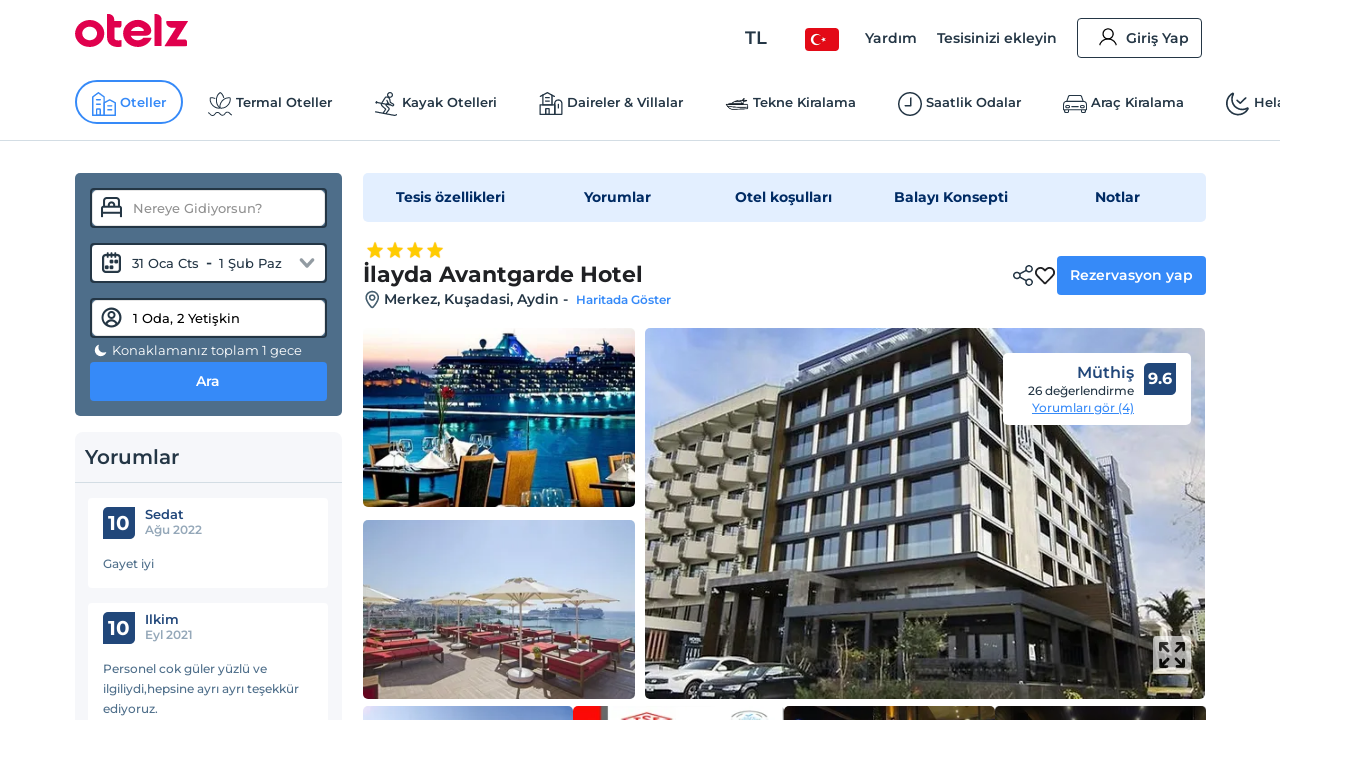

--- FILE ---
content_type: text/html; charset=utf-8
request_url: https://www.otelz.com/hotel/ilayda-avantgarde-hotel
body_size: 57965
content:
<!DOCTYPE html><html dir="ltr" lang="tr"><head><meta charSet="utf-8"/><meta name="viewport" content="width=device-width,height=device-height,viewport-fit=cover, user-scalable=no" viewport-fit="cover"/><meta name="robots" content="max-image-preview:large"/><title data-seo-bind="title">İlayda Avantgarde Hotel - Kuşadasi, Aydin | Otelz</title><meta name="description" data-seo-bind="description" content="İlayda Avantgarde Hotel otelinde en uygun fiyatlarla konaklama ve rezervasyon fırsatları. Hemen rezervasyon yapın ve keyifli bir tatil geçirin."/><meta data-seo-bind="description" property="og:description" content="İlayda Avantgarde Hotel otelinde en uygun fiyatlarla konaklama ve rezervasyon fırsatları. Hemen rezervasyon yapın ve keyifli bir tatil geçirin."/><meta data-seo-bind="description" itemProp="description" content="İlayda Avantgarde Hotel otelinde en uygun fiyatlarla konaklama ve rezervasyon fırsatları. Hemen rezervasyon yapın ve keyifli bir tatil geçirin."/><link rel="canonical" href="https://www.otelz.com/hotel/ilayda-avantgarde-hotel"/><meta itemProp="image" content="https://imgkit.otelz.com/turkiye/aydin/kusadasi/ilayda-avantgarde-hotel-889168857.jpeg?tr=w-300,h-200"/><meta property="og:type" content="website"/><meta property="og:url" content="https://www.otelz.com/hotel/ilayda-avantgarde-hotel"/><meta property="og:title" content="İlayda Avantgarde Hotel - Kuşadasi, Aydin | Otelz"/><meta property="og:description" content="İlayda Avantgarde Hotel otelinde en uygun fiyatlarla konaklama ve rezervasyon fırsatları. Hemen rezervasyon yapın ve keyifli bir tatil geçirin."/><meta property="og:image" content="https://imgkit.otelz.com/turkiye/aydin/kusadasi/ilayda-avantgarde-hotel-889168857.jpeg?tr=w-300,h-200"/><meta property="twitter:card" content="summary_large_image"/><meta property="twitter:url" content="https://www.otelz.com/hotel/ilayda-avantgarde-hotel"/><meta property="twitter:title" content="İlayda Avantgarde Hotel - Kuşadasi, Aydin | Otelz"/><meta property="twitter:description" content="İlayda Avantgarde Hotel otelinde en uygun fiyatlarla konaklama ve rezervasyon fırsatları. Hemen rezervasyon yapın ve keyifli bir tatil geçirin."/><meta property="twitter:image" content="https://imgkit.otelz.com/turkiye/aydin/kusadasi/ilayda-avantgarde-hotel-889168857.jpeg?tr=w-300,h-200"/><link rel="manifest" href="/manifest.json"/><link rel="alternate" type="text/html" hrefLang="tr-TR" domain-name="www.otelz.com" href="https://www.otelz.com/hotel/ilayda-avantgarde-hotel" title="Türkçe(tr)"/><link rel="alternate" type="text/html" hrefLang="en-US" domain-name="www.otelz.com" href="https://www.otelz.com/en/hotel/ilayda-avantgarde-hotel" title="English(en)"/><link rel="alternate" type="text/html" hrefLang="en-GB" domain-name="www.otelz.com" href="https://www.otelz.com/en/hotel/ilayda-avantgarde-hotel" title="English(en)"/><link rel="alternate" type="text/html" hrefLang="de-DE" domain-name="www.otelz.com" href="https://www.otelz.com/de/hotel/ilayda-avantgarde-hotel" title="Deutsch(de)"/><link rel="alternate" type="text/html" hrefLang="ru-RU" domain-name="www.otelz.com" href="https://www.otelz.com/ru/hotel/ilayda-avantgarde-hotel" title="Русский(ru)"/><link rel="alternate" type="text/html" hrefLang="fr-FR" domain-name="www.otelz.com" href="https://www.otelz.com/fr/hotel/ilayda-avantgarde-hotel" title="Français(fr)"/><link rel="alternate" type="text/html" hrefLang="nl-NL" domain-name="www.otelz.com" href="https://www.otelz.com/nl/hotel/ilayda-avantgarde-hotel" title="Nederlands(nl)"/><link rel="alternate" type="text/html" hrefLang="es-ES" domain-name="www.otelz.com" href="https://www.otelz.com/es/hotel/ilayda-avantgarde-hotel" title="Español(es)"/><link rel="alternate" type="text/html" hrefLang="uk-UA" domain-name="www.otelz.com" href="https://www.otelz.com/uk/hotel/ilayda-avantgarde-hotel" title="Українська(uk)"/><link rel="alternate" type="text/html" hrefLang="it-IT" domain-name="www.otelz.com" href="https://www.otelz.com/it/hotel/ilayda-avantgarde-hotel" title="Italiano(it)"/><link rel="alternate" type="text/html" hrefLang="bg-BG" domain-name="www.otelz.com" href="https://www.otelz.com/bg/hotel/ilayda-avantgarde-hotel" title="български(bg)"/><link rel="alternate" type="text/html" hrefLang="ar-AE" domain-name="www.otelz.com" href="https://www.otelz.com/ar/hotel/ilayda-avantgarde-hotel" title="عربي(ar)"/><link rel="alternate" type="text/html" hrefLang="pl-PL" domain-name="www.otelz.com" href="https://www.otelz.com/pl/hotel/ilayda-avantgarde-hotel" title="Polski(pl)"/><meta name="next-head-count" content="33"/><base href="/"/><meta http-equiv="X-UA-Compatible" content="IE=edge"/><meta name="copyright" content="Eylül 2013, otelz.com"/><meta name="referrer" content="origin"/><meta itemProp="name" content="otelz.com"/><meta name="google-play-app" content="app-id=com.otelz.mobil"/><meta name="theme-color" content="#243645"/><meta name="msapplication-navbutton-color" content="#243645"/><meta name="apple-mobile-web-app-status-bar-style" content="#fff"/><meta name="mobile-web-app-capable" content="yes"/><link rel="shortcut icon" href="https://edge-cdn.otelz.com/images/favicon.ico" type="image/x-icon"/><link rel="icon" href="https://edge-cdn.otelz.com/images/favicon.ico" type="image/x-icon"/><link rel="icon" sizes="16x16 32x32 64x64" type="image/png" href="https://edge-cdn.otelz.com/images/favicon.ico"/><link rel="icon" type="image/png" sizes="16x16" href="https://edge-cdn.otelz.com/images/favicon-16x16.png"/><link rel="icon" type="image/png" sizes="32x32" href="https://edge-cdn.otelz.com/images/favicon-32x32.png"/><link rel="icon" type="image/png" sizes="48x48" href="https://edge-cdn.otelz.com/images/favicon-48x48.png"/><link rel="icon" type="image/png" sizes="96x96" href="https://edge-cdn.otelz.com/images/favicon-96x96.png"/><link rel="icon" type="image/png" sizes="180x180" href="https://edge-cdn.otelz.com/images/favicon-180x180.png"/><link rel="icon" sizes="192x192" href="https://edge-cdn.otelz.com/images/favicon-192x192.png"/><link rel="apple-touch-icon" sizes="76x76" href="path/to/apple-touch-icon-76x76.png"/><link rel="apple-touch-icon" sizes="120x120" href="https://edge-cdn.otelz.com/images/favicon-120x120.png"/><link rel="apple-touch-icon" sizes="152x152" href="https://edge-cdn.otelz.com/images/favicon-152x152.png"/><link rel="apple-touch-icon" sizes="180x180" href="https://edge-cdn.otelz.com/images/favicon-180x180.png"/><link rel="icon" sizes="228x228" href="https://edge-cdn.otelz.com/images/favicon-228x228.png"/><meta name="msapplication-TileColor" content="#FFFFFF"/><meta name="msapplication-TileImage" content="https://edge-cdn.otelz.com/images/favicon-144x144.png"/><link rel="icon" type="image/png" sizes="512x512" href="https://edge-cdn.otelz.com/images/favicon-512x512.png"/><link rel="apple-touch-icon" href="https://edge-cdn.otelz.com/images/apple-touch-icon"/><link rel="dns-prefetch" href="https://cdn.otelz.com/"/><link rel="dns-prefetch" href="https://edge-cdn.otelz.com/"/><link rel="dns-prefetch" href="https://imgkit.otelz.com/"/><link rel="dns-prefetch" href="https://static.zdassets.com/"/><link rel="dns-prefetch" href="https://script.hotjar.com/"/><link rel="preconnect" href="https://fonts.gstatic.com" crossorigin="anonymous"/><link rel="preload" as="image" href="https://edge-cdn.otelz.com/app/icons/logo.svg"/><link rel="stylesheet" data-href="https://fonts.googleapis.com/css2?family=Inter:ital,opsz,wght@0,14..32,100..800;1,14..32,100..800&amp;family=Montserrat:ital,wght@0,100..800;1,100..800&amp;display=swap"/><noscript><link rel="stylesheet" data-href="https://fonts.googleapis.com/css2?family=Inter:ital,opsz,wght@0,14..32,100..800;1,14..32,100..800&amp;family=Montserrat:ital,wght@0,100..800;1,100..800&amp;display=swap"/></noscript><script defer="">!function(f,b,e,v,n,t,s)
      {if(f.fbq)return;n=f.fbq=function(){n.callMethod?
      n.callMethod.apply(n,arguments):n.queue.push(arguments)};
      if(!f._fbq)f._fbq=n;n.push=n;n.loaded=!0;n.version='2.0';
      n.queue=[];t=b.createElement(e);t.defer=!0;
      t.src=v;s=b.getElementsByTagName(e)[0];
      s.parentNode.insertBefore(t,s)}(window, document,'script',
      'https://connect.facebook.net/en_US/fbevents.js');
      fbq('init', 603362693208284);
      fbq('track', 'PageView');</script><noscript><img height="1" width="1" style="display:none"
      src="https://www.facebook.com/tr?id=603362693208284}&ev=PageView&noscript=1" /></noscript><script defer="">
      (function(){
        var script = document.createElement('script');
        script.src = 'https://static.criteo.net/js/ld/ld.js';
        script.async = true;
        document.body.appendChild(script);
      })();
    </script><script defer="">
                    window.dataLayer = window.dataLayer || [];
                    function gtag(){dataLayer.push(arguments[0]);}
                    function gtagMulti(){dataLayer.push(arguments);}
                    gtagMulti('consent', 'default', {
                      'ad_storage': 'denied',
                      'ad_user_data': 'denied',
                      'ad_personalization': 'denied',
                      'analytics_storage': 'denied'
                    });
                    var policy = JSON.parse(localStorage.getItem('cookiePolicy'));
                    if(policy == null || policy?.acceptDate){
                      gtagMulti('set', 'url_passthrough', true);
                      gtagMulti('set', 'ads_data_redaction', true);
                    }
                  </script><script defer="">(function(w,d,s,l,i){
          w[l]=w[l]||[];
          w[l].push({'gtm.start': new Date().getTime(),event:'gtm.js'});
          var f=d.getElementsByTagName(s)[0], j=d.createElement(s),dl=l!='dataLayer'?'&l='+l:'';
          j.defer=true;j.src='https://www.googletagmanager.com/gtm.js?id='+i+dl;
          f.parentNode.insertBefore(j,f);
        })(window,document,'script','dataLayer','GTM-M5944BK');</script><link rel="preconnect" href="https://fonts.gstatic.com" crossorigin /><link rel="preload" href="https://edge-cdn.otelz.com/app/44647/_next/static/css/9a4c78b9d3d72445.css" as="style"/><link rel="stylesheet" href="https://edge-cdn.otelz.com/app/44647/_next/static/css/9a4c78b9d3d72445.css" data-n-g=""/><link rel="preload" href="https://edge-cdn.otelz.com/app/44647/_next/static/css/b6f9c44d6c48ae3e.css" as="style"/><link rel="stylesheet" href="https://edge-cdn.otelz.com/app/44647/_next/static/css/b6f9c44d6c48ae3e.css" data-n-p=""/><link rel="preload" href="https://edge-cdn.otelz.com/app/44647/_next/static/css/811d4dcc4bb52c15.css" as="style"/><link rel="stylesheet" href="https://edge-cdn.otelz.com/app/44647/_next/static/css/811d4dcc4bb52c15.css" data-n-p=""/><noscript data-n-css=""></noscript><script defer="" nomodule="" src="https://edge-cdn.otelz.com/app/44647/_next/static/chunks/polyfills-c67a75d1b6f99dc8.js"></script><script src="https://edge-cdn.otelz.com/app/44647/_next/static/chunks/webpack-964be17ca3a7da26.js" defer=""></script><script src="https://edge-cdn.otelz.com/app/44647/_next/static/chunks/framework-79bce4a3a540b080.js" defer=""></script><script src="https://edge-cdn.otelz.com/app/44647/_next/static/chunks/main-378f9808de82868c.js" defer=""></script><script src="https://edge-cdn.otelz.com/app/44647/_next/static/chunks/pages/_app-2405bba074796b20.js" defer=""></script><script src="https://edge-cdn.otelz.com/app/44647/_next/static/chunks/5580-53a0ebd106b4383a.js" defer=""></script><script src="https://edge-cdn.otelz.com/app/44647/_next/static/chunks/2335-2bd1bf970c80a12a.js" defer=""></script><script src="https://edge-cdn.otelz.com/app/44647/_next/static/chunks/6725-a8ed24d259e6b814.js" defer=""></script><script src="https://edge-cdn.otelz.com/app/44647/_next/static/chunks/8237-532e39274136c314.js" defer=""></script><script src="https://edge-cdn.otelz.com/app/44647/_next/static/chunks/9705-c6cc115363a80f07.js" defer=""></script><script src="https://edge-cdn.otelz.com/app/44647/_next/static/chunks/12-e711ed7e2ce3955a.js" defer=""></script><script src="https://edge-cdn.otelz.com/app/44647/_next/static/chunks/751-43d941705885841d.js" defer=""></script><script src="https://edge-cdn.otelz.com/app/44647/_next/static/chunks/1737-7e45a348da91ba08.js" defer=""></script><script src="https://edge-cdn.otelz.com/app/44647/_next/static/chunks/1397-fc25b95d30ff52df.js" defer=""></script><script src="https://edge-cdn.otelz.com/app/44647/_next/static/chunks/3803-f1ecaa073820c39a.js" defer=""></script><script src="https://edge-cdn.otelz.com/app/44647/_next/static/chunks/6027-da37aadb318ede97.js" defer=""></script><script src="https://edge-cdn.otelz.com/app/44647/_next/static/chunks/pages/hotel/%5B...all%5D-9b529d29c47f9a15.js" defer=""></script><script src="https://edge-cdn.otelz.com/app/44647/_next/static/WaAnpaVijmm4wrYDwUIHs/_buildManifest.js" defer=""></script><script src="https://edge-cdn.otelz.com/app/44647/_next/static/WaAnpaVijmm4wrYDwUIHs/_ssgManifest.js" defer=""></script><style data-styled="" data-styled-version="5.3.11">.ikqoQo .tabs{overflow-x:auto;-webkit-scrollbar-width:none;-moz-scrollbar-width:none;-ms-scrollbar-width:none;scrollbar-width:none;}/*!sc*/
.ikqoQo .tabs::-webkit-scrollbar{display:none;}/*!sc*/
.ikqoQo .tabs .selectBox{display:none;}/*!sc*/
.ikqoQo .tabs ul{margin-left:0;margin-right:0;border-bottom:1px solid var(--border-color);-webkit-scrollbar-width:none;-moz-scrollbar-width:none;-ms-scrollbar-width:none;scrollbar-width:none;}/*!sc*/
.ikqoQo .tabs ul li{display:inline-block;-webkit-user-select:none;-moz-user-select:none;-ms-user-select:none;user-select:none;padding:15px 0;margin:0 20px 0 0;color:var(--oz-black);font-weight:var(--font-semi-bold);cursor:pointer;}/*!sc*/
.ikqoQo .tabs ul li h2{margin:0 0;font-size:14px;color:var(--oz-black);font-weight:var(--font-semi-bold);}/*!sc*/
.ikqoQo .tabs ul li:last-child{margin-right:0;}/*!sc*/
.ikqoQo .tabs ul li.active{padding:15px 0 11px 0;border-bottom:4px solid var(--oz-red);}/*!sc*/
.ikqoQo .tabs .event-tab-btn{display:none;}/*!sc*/
.ikqoQo .contents > .content{display:none;min-height:100px;padding-top:10px;padding-left:0;padding-right:0;}/*!sc*/
.ikqoQo .contents > .content.active{display:block;}/*!sc*/
.ikqoQo.blue .tabs ul{border-color:var(--oz-blue);}/*!sc*/
.ikqoQo.blue .tabs ul li{padding:15px 10px;border-top-left-radius:5px;border-top-right-radius:5px;}/*!sc*/
.ikqoQo.blue .tabs ul li.active{color:white;border-bottom:0;padding:15px 10px;background-color:var(--oz-blue);}/*!sc*/
.ikqoQo.navy .tabs ul{border-color:var(--oz-navy-blue);}/*!sc*/
.ikqoQo.navy .tabs ul li{padding:12px 6px;border-top-left-radius:5px;border-top-right-radius:5px;}/*!sc*/
.ikqoQo.navy .tabs ul li.active{color:white;border-bottom:0;background-color:var(--oz-navy-blue);}/*!sc*/
.ikqoQo.navy2 .tabs ul{border-color:#21477a;}/*!sc*/
.ikqoQo.navy2 .tabs ul li{padding:12px 6px;border-top-left-radius:5px;border-top-right-radius:5px;background:white;}/*!sc*/
.ikqoQo.navy2 .tabs ul li.active{color:white;border-bottom:0;background-color:#21477a;}/*!sc*/
.ikqoQo.light-blue{border-radius:8px;}/*!sc*/
.ikqoQo.light-blue .tabs ul{display:-webkit-inline-box;display:-webkit-inline-flex;display:-ms-inline-flexbox;display:inline-flex;-webkit-flex-wrap:nowrap;-ms-flex-wrap:nowrap;flex-wrap:nowrap;overflow-x:scroll;overflow-y:hidden;background-color:var(--oz-bg-4);border:1px solid var(--border-color);border-bottom:0;border-radius:8px 8px 0 0;-webkit-overflow-scrolling:touch;}/*!sc*/
.ikqoQo.light-blue .tabs ul::-webkit-scrollbar{-webkit-overflow-scrolling:touch;width:0;height:0;}/*!sc*/
.ikqoQo.light-blue .tabs ul li{border-right:1px solid var(--border-color);padding:16px;font-size:13px;font-weight:var(--font-bold);color:var(--oz-navy-blue-4);margin-right:0;}/*!sc*/
.ikqoQo.light-blue .tabs ul li:first-child{border-radius:8px 0 0 0;}/*!sc*/
.ikqoQo.light-blue .tabs ul li.active{border-bottom:0;background-color:var(--oz-white);padding:16px 16px 17px 16px;margin:0 0 -1px 0;}/*!sc*/
.ikqoQo.light-blue .contents{border:1px solid var(--border-color);border-radius:8px;padding:0;}/*!sc*/
.ikqoQo.light-blue .contents > .content{padding:16px;}/*!sc*/
.ikqoQo.hotel-events{position:relative;}/*!sc*/
.ikqoQo.hotel-events .event-tab-btn{display:block;position:absolute;top:-40px;background-color:var(--oz-light-blue-4);border-radius:50%;text-align:center;height:28px;width:28px;padding:4px;z-index:9;}/*!sc*/
.ikqoQo.hotel-events .event-tab-btn.previous{-webkit-transform:rotate(90deg);-ms-transform:rotate(90deg);transform:rotate(90deg);right:34px;}/*!sc*/
.ikqoQo.hotel-events .event-tab-btn.next{right:0;}/*!sc*/
.ikqoQo.hotel-events .event-tab-btn.next img{-webkit-transform:rotate(270deg);-ms-transform:rotate(270deg);transform:rotate(270deg);}/*!sc*/
.ikqoQo.hotel-events .event-tab-btn img{min-height:20px;min-width:20px;}/*!sc*/
.ikqoQo.populer-tab .tabs ul{margin-bottom:4px;}/*!sc*/
.ikqoQo.populer-tab .tabs ul li h2{font-size:16px;padding:8px 16px;font-weight:600;margin-bottom:-1px;}/*!sc*/
.ikqoQo.populer-tab .tabs ul li.active{border-bottom:1px solid var(--oz-blue);color:var(--oz-blue);font-weight:600;}/*!sc*/
.ikqoQo.populer-tab .tabs ul li.active h2{color:var(--oz-blue);font-weight:600;}/*!sc*/
@media (max-width:768px){.ikqoQo .tabs .selectBox{display:none;}.ikqoQo .tabs ul{white-space:nowrap;display:-webkit-box;display:-webkit-flex;display:-ms-flexbox;display:flex;-webkit-flex-direction:row;-ms-flex-direction:row;flex-direction:row;overflow:auto;-webkit-flex-wrap:nowrap;-ms-flex-wrap:nowrap;flex-wrap:nowrap;max-width:100%;}.ikqoQo .tabs ul::-webkit-scrollbar{display:none;}.ikqoQo .tabs ul li{-webkit-flex:1;-ms-flex:1;flex:1;text-align:center;font-weight:600;}.ikqoQo .contents{overflow:auto;}.ikqoQo .contents::-webkit-scrollbar{display:none;}.ikqoQo.hotel-events ul li{min-width:70vw;text-overflow:ellipsis;overflow:hidden;}}/*!sc*/
@media (max-width:550px){.ikqoQo .tabs ul{border-bottom:0;}.ikqoQo .tabs .selectBox{display:block;margin:0 0.75rem;width:calc(100% - 1.5rem);height:50px;line-height:40px;border-color:var(--oz-navy-blue);}.ikqoQo.light-blue .contents{border:0;}.ikqoQo.light-blue .contents > .content{border-top:0;padding:8px;}.ikqoQo.select .tabs ul{display:none;}.ikqoQo.populer-tab .tabs ul{margin-bottom:4px;border-bottom:1px solid var(--border-color);}.ikqoQo.populer-tab .tabs ul li h2{font-size:12px;font-weight:600;}}/*!sc*/
data-styled.g2[id="sc-e29c5136-0"]{content:"ikqoQo,"}/*!sc*/
.jIENpO .col-3 > ul{text-align:left;display:inline-block;}/*!sc*/
.jIENpO .col-3 > ul li{margin:0 0 16px 0;padding-top:2px;padding-bottom:2px;}/*!sc*/
.jIENpO .col-3 > ul li div{margin:0 0 5px 0;padding-left:12px;position:relative;overflow:hidden;text-overflow:ellipsis;}/*!sc*/
.jIENpO .col-3 > ul li div a{color:var(--oz-blue);font-weight:var(--font-medium);}/*!sc*/
.jIENpO .col-3 > ul li div:before{content:'•';position:absolute;left:0;top:-4px;font-size:20px;color:var(--oz-blue);}/*!sc*/
@media (max-width:550px){.jIENpO .row{-webkit-box-orient:horizontal !important;-webkit-box-direction:normal !important;-webkit-flex-direction:row !important;-ms-flex-direction:row !important;-webkit-flex-direction:row !important;-ms-flex-direction:row !important;flex-direction:row !important;overflow:auto;white-space:nowrap;display:-webkit-box;display:-webkit-flex;display:-ms-flexbox;display:flex;overflow-y:scroll;-webkit-scrollbar-width:none;-moz-scrollbar-width:none;-ms-scrollbar-width:none;scrollbar-width:none;-webkit-flex-wrap:nowrap !important;-ms-flex-wrap:nowrap !important;flex-wrap:nowrap !important;}.jIENpO .col-3{min-height:160px;width:auto;padding-right:24px;}.jIENpO .col-3 > ul li div:before{color:var(--font-color);}.jIENpO .col-3 > ul li div a{font-size:12px;color:var(--font-color);}}/*!sc*/
data-styled.g3[id="sc-70493633-0"]{content:"jIENpO,"}/*!sc*/
.SsyFx{margin:20px auto 20px auto;}/*!sc*/
@media (max-width:550px){}/*!sc*/
data-styled.g5[id="sc-c1b85a9d-0"]{content:"SsyFx,"}/*!sc*/
.istODH{width:100%;padding-right:0;}/*!sc*/
.istODH .row{-webkit-box-pack:end;-webkit-justify-content:flex-end;-ms-flex-pack:end;justify-content:flex-end;}/*!sc*/
.istODH .col-3:last-child{padding-right:0;}/*!sc*/
.istODH .btn.extranet{color:var(--oz-blue);}/*!sc*/
@media (max-width:550px){.istODH{padding:0 0.75rem;margin-top:16px;}.istODH .col-3:last-child{padding-right:0.75rem;}.istODH .col-3 .btn{font-size:12px;text-align:center;padding:8px 4px;margin-bottom:16px;font-weight:500;}.istODH .col-3 .btn .icons{scale:0.7;}.istODH .col-3 .btn .icons.arrow{display:none;}}/*!sc*/
data-styled.g6[id="sc-cbd8514-0"]{content:"istODH,"}/*!sc*/
.cDzUDT{margin-bottom:24px;}/*!sc*/
.cDzUDT ul.list > li{display:block;padding:15px 1.5rem 0 1.5rem;border-bottom:1px solid white;background-color:var(--oz-grey-2);}/*!sc*/
.cDzUDT ul.list > li .title{display:-webkit-inline-box;display:-webkit-inline-flex;display:-ms-inline-flexbox;display:inline-flex;-webkit-align-items:center;-webkit-box-align:center;-ms-flex-align:center;align-items:center;width:100%;font-size:14px;color:var(--oz-black);font-weight:var(--font-semi-bold);cursor:pointer;padding:0 0 15px 0;}/*!sc*/
.cDzUDT ul.list > li .title > div:not(.arrow){width:calc(100% - 20px);}/*!sc*/
.cDzUDT ul.list > li .title .icons{float:right;-webkit-transition:all 0.3s ease-in-out;transition:all 0.3s ease-in-out;scale:0.8;}/*!sc*/
.cDzUDT ul.list > li .desc{max-height:0;overflow:hidden;-webkit-transition:all 0.3s ease-in-out;transition:all 0.3s ease-in-out;font-weight:var(--font-medium);}/*!sc*/
.cDzUDT ul.list > li .desc > ul > li{border-bottom:1px solid white;}/*!sc*/
.cDzUDT ul.list > li:last-child{border-bottom:0;}/*!sc*/
.cDzUDT ul.list > li.active .title{border-bottom:1px solid white;}/*!sc*/
.cDzUDT ul.list > li.active .title .icons{-webkit-transform:rotate(270deg);-ms-transform:rotate(270deg);transform:rotate(270deg);}/*!sc*/
.cDzUDT ul.list > li.active .desc{padding:15px 0 0 0;max-height:600px;}/*!sc*/
data-styled.g7[id="sc-babf4d39-0"]{content:"cDzUDT,"}/*!sc*/
.hgHEGg{width:100%;background-color:#1f2c37;height:41px;}/*!sc*/
.hgHEGg .container-footer{display:-webkit-box;display:-webkit-flex;display:-ms-flexbox;display:flex;-webkit-box-pack:justify;-webkit-justify-content:space-between;-ms-flex-pack:justify;justify-content:space-between;-webkit-align-items:center;-webkit-box-align:center;-ms-flex-align:center;align-items:center;height:100%;}/*!sc*/
.hgHEGg .container-footer .link{color:var(--oz-white);font-size:14px;font-weight:500;-webkit-transition:0.5s all;transition:0.5s all;}/*!sc*/
.hgHEGg .container-footer .link:hover{color:var(--oz-blue);}/*!sc*/
data-styled.g8[id="sc-77f11b7-0"]{content:"hgHEGg,"}/*!sc*/
.xTUSm .container-footer{padding-right:0;padding-left:0;margin-right:auto;margin-left:auto;width:710px;display:-webkit-box;display:-webkit-flex;display:-ms-flexbox;display:flex;}/*!sc*/
.xTUSm .btn{display:-webkit-box;display:-webkit-flex;display:-ms-flexbox;display:flex;-webkit-align-items:center;-webkit-box-align:center;-ms-flex-align:center;align-items:center;border-radius:8px;padding:12px 10px;}/*!sc*/
.xTUSm .btn .icons{margin-right:5px;}/*!sc*/
.xTUSm .btn:hover,.xTUSm .btn.hover{background:var(--oz-navy-blue);color:var(--oz-white);}/*!sc*/
.xTUSm .btn:hover .icons:not(.arrow),.xTUSm .btn.hover .icons:not(.arrow){background-position-y:-82.5px;}/*!sc*/
.xTUSm .btn:hover .arrow,.xTUSm .btn.hover .arrow{background-position:-170px -150px;background-position-x:-204px;}/*!sc*/
.xTUSm .footer-logo{display:-webkit-box;display:-webkit-flex;display:-ms-flexbox;display:flex;-webkit-box-pack:center;-webkit-justify-content:center;-ms-flex-pack:center;justify-content:center;-webkit-align-items:center;-webkit-box-align:center;-ms-flex-align:center;align-items:center;margin-top:24px;margin-bottom:24px;}/*!sc*/
.xTUSm .footer-logo svg,.xTUSm .footer-logo img{min-width:165px;margin:0 48px;}/*!sc*/
.xTUSm .footer-logo .border{width:100%;border-bottom:1px solid var(--border-color);}/*!sc*/
@media (max-width:768px){.xTUSm .container-footer{width:auto;max-width:100%;}.xTUSm .container-footer .title{font-size:12px;}.xTUSm .container-footer .sub-title{font-size:10px;}.xTUSm .btn{display:-webkit-box;display:-webkit-flex;display:-ms-flexbox;display:flex;-webkit-align-items:center;-webkit-box-align:center;-ms-flex-align:center;align-items:center;border-radius:8px;padding:12px 10px;}.xTUSm .btn .icons:not(.arrow){margin-right:8px;}.xTUSm .btn:hover .arrow{background-position:-170px -150px;background-position-x:-204px;}.xTUSm .hide-d{display:-webkit-box;display:-webkit-flex;display:-ms-flexbox;display:flex;}.xTUSm .hide-d.links-row-mobile .links{display:block;margin:16px 0;}.xTUSm .hide-d.links-row-mobile .links:first-child{margin-top:0;}.xTUSm .hide-d.links-row-mobile .links:last-child{margin-bottom:0;}.xTUSm .hide-d.links-row-mobile .col-6:first-child{text-align:right;}.xTUSm .hide-d.links-row-mobile .col-6:last-child{text-align:left;}.xTUSm .container{width:100%;padding:0;font-size:13px;}.xTUSm .container .links{font-weight:var(--font-medium);}.xTUSm .footer-navy-blue-2,.xTUSm .download-mobile-app-text{display:none;}.xTUSm .row:first-child{margin-top:0 !important;}.xTUSm .row:first-child .app-wrapper-col{padding:0;}.xTUSm .row:first-child .app-wrapper-col .app-buttons-wrapper > div{width:100%;}.xTUSm .row:first-child .app-button{margin-bottom:16px;}.xTUSm .footer-white{margin-top:18px;padding-top:18px;border-top:1px solid var(--border-color);box-shadow:0 1px 1px rgb(0 0 0 / 40%);}.xTUSm .footer-white > .container{display:-webkit-box;display:-webkit-flex;display:-ms-flexbox;display:flex;-webkit-flex-direction:column;-ms-flex-direction:column;flex-direction:column;text-align:center;}.xTUSm .footer-white > .container .arrow{display:block;position:absolute;right:12px;}.xTUSm .footer-white > .container .links-row{-webkit-order:1;-ms-flex-order:1;order:1;}.xTUSm .footer-white > .container .links-row .about-otelz-col{display:none;}.xTUSm .footer-white > .container .app-links-row{-webkit-order:2;-ms-flex-order:2;order:2;}.xTUSm .footer-white > .container .app-links-row .about-otelz-mobile-col{display:block;margin-bottom:16px;}.xTUSm .footer-white > .container .app-links-row .about-otelz-mobile-col .col-6{padding:0;}.xTUSm .footer-white > .container .app-links-row .about-otelz-mobile-col .col-6:first-child a{text-align:right;margin-right:8px;}.xTUSm .footer-white > .container .app-links-row .about-otelz-mobile-col .col-6 a{display:block;margin-bottom:16px;text-align:left;margin-left:8px;}.xTUSm .footer-white > .container .app-links-row .about-otelz-mobile-col .col-6 a:first-child{margin-top:16px;}.xTUSm .footer-white > .container .social-links-row{-webkit-order:3;-ms-flex-order:3;order:3;}.xTUSm .footer-white > .container .mobile-otelz-app-button{display:-webkit-box;display:-webkit-flex;display:-ms-flexbox;display:flex;margin-bottom:16px;}.xTUSm .footer-white > .container .mobile-otelz-app-button a{width:100%;font-size:14px;font-weight:var(--font-medium);}.xTUSm .footer-white > .container .mobile-otelz-app-button a svg,.xTUSm .footer-white > .container .mobile-otelz-app-button a img{width:32px;}.xTUSm .footer-white > .container .otelz-app-row{display:none;}.xTUSm .footer-white > .container .social-col{display:-webkit-box;display:-webkit-flex;display:-ms-flexbox;display:flex;-webkit-box-pack:center;-webkit-justify-content:center;-ms-flex-pack:center;justify-content:center;}.xTUSm .footer-white > .container > .row:nth-child(2){margin:0;padding-left:0.75rem;}.xTUSm .footer-white > .container > .row:nth-child(2) > .col-4{padding:0;}.xTUSm .footer-white > .container > .row:nth-child(3){margin-bottom:28px;}.xTUSm .footer-logo-row{-webkit-order:4;-ms-flex-order:4;order:4;}.xTUSm .footer-logo-row .footer-logo svg,.xTUSm .footer-logo-row .footer-logo img{min-width:165px;margin:0 48px;}.xTUSm .footer-logo-row .footer-logo .border{display:none;}}/*!sc*/
data-styled.g10[id="sc-9938174e-0"]{content:"xTUSm,"}/*!sc*/
.kxANWb{width:100%;background-color:var(--oz-navy-blue);padding:24px;color:var(--oz-white);}/*!sc*/
.kxANWb .container-footer{display:-webkit-box;display:-webkit-flex;display:-ms-flexbox;display:flex;-webkit-box-pack:justify;-webkit-justify-content:space-between;-ms-flex-pack:justify;justify-content:space-between;-webkit-align-items:center;-webkit-box-align:center;-ms-flex-align:center;align-items:center;}/*!sc*/
.kxANWb .container-footer .col-left .title{font-weight:600;font-size:16px;}/*!sc*/
.kxANWb .container-footer .col-left .sub-title{font-size:13px;font-weight:500;margin:5px 0 0;}/*!sc*/
.kxANWb .container-footer .col-right .btn-footer{border-radius:8px;height:56px;font-weight:500;display:block;padding:19px 22px 20px 26px;text-align:center;border:1px solid var(--oz-white);color:var(--oz-white);line-height:18px;background-color:var(--font-color);}/*!sc*/
.kxANWb .container-footer .col-right .btn-footer:hover{background-color:var(--oz-white);color:var(--font-color);}/*!sc*/
@media (max-width:550px){.kxANWb .container-footer .col-left .title{font-size:12px;font-weight:600;}.kxANWb .container-footer .col-left .sub-title{font-size:10px;font-weight:400;}.kxANWb .container-footer .col-right .btn{font-size:10px;font-weight:500;padding:8px 8px;float:right;height:36px;}}/*!sc*/
data-styled.g11[id="sc-70bb0642-0"]{content:"kxANWb,"}/*!sc*/
.iLTTMi{display:-webkit-box;display:-webkit-flex;display:-ms-flexbox;display:flex;-webkit-align-items:center;-webkit-box-align:center;-ms-flex-align:center;align-items:center;padding-top:12px;}/*!sc*/
.iLTTMi .social-button{background-color:var(--oz-navy-blue);display:-webkit-box;display:-webkit-flex;display:-ms-flexbox;display:flex;-webkit-box-pack:center;-webkit-justify-content:center;-ms-flex-pack:center;justify-content:center;-webkit-align-items:center;-webkit-box-align:center;-ms-flex-align:center;align-items:center;min-width:32px;width:32px;height:32px;border-radius:50%;margin-right:18px;-webkit-transition:0.5s all;transition:0.5s all;cursor:pointer;}/*!sc*/
.iLTTMi .social-button:hover{background-color:var(--oz-blue);}/*!sc*/
.iLTTMi .social-button img.svg{display:-webkit-box;display:-webkit-flex;display:-ms-flexbox;display:flex;height:16px;width:16px;height:16px;min-width:16px;}/*!sc*/
@media (max-width:550px){.iLTTMi{-webkit-box-pack:center;-webkit-box-pack:center;-webkit-justify-content:center;-ms-flex-pack:center;justify-content:center;}}/*!sc*/
data-styled.g13[id="sc-626a5d6d-0"]{content:"iLTTMi,"}/*!sc*/
.gtauJZ{width:100%;background-color:var(--oz-white);}/*!sc*/
.gtauJZ .arrow{display:none;}/*!sc*/
.gtauJZ .btn-extranet{color:var(--oz-blue);}/*!sc*/
.gtauJZ .btn-extranet:hover{color:var(--oz-white);}/*!sc*/
.gtauJZ .container .app-buttons-wrapper{display:-webkit-box;display:-webkit-flex;display:-ms-flexbox;display:flex;-webkit-box-pack:end;-webkit-justify-content:flex-end;-ms-flex-pack:end;justify-content:flex-end;}/*!sc*/
.gtauJZ .container .mobile-otelz-app-button{display:none;position:relative;}/*!sc*/
.gtauJZ .container .otelz-app-row{-webkit-box-pack:end;-webkit-justify-content:flex-end;-ms-flex-pack:end;justify-content:flex-end;}/*!sc*/
.gtauJZ .container > .row:first-child{margin-top:60px;}/*!sc*/
.gtauJZ .container > .row:nth-child(2){margin:40px 0;}/*!sc*/
.gtauJZ .container > .row:nth-child(2) .col-4 .title,.gtauJZ .container > .row:nth-child(2) .col-2 .title{margin-bottom:22px;}/*!sc*/
.gtauJZ .container > .row:nth-child(2) .col-6,.gtauJZ .container > .row:nth-child(2) .col-2{padding-left:0;}/*!sc*/
.gtauJZ .container > .row:nth-child(2) .col-6 .links,.gtauJZ .container > .row:nth-child(2) .col-2 .links{font-size:13px;font-weight:500;margin-bottom:13px;-webkit-transition:0.5s all;transition:0.5s all;display:block;}/*!sc*/
.gtauJZ .container > .row:nth-child(2) .col-6 .links:hover,.gtauJZ .container > .row:nth-child(2) .col-2 .links:hover{color:var(--oz-blue);}/*!sc*/
.gtauJZ .container > .row:nth-child(3){margin-bottom:24px;}/*!sc*/
.gtauJZ .container .row{margin:0;color:var(--oz-navy-blue);}/*!sc*/
.gtauJZ .container .row .title{width:100%;margin:9px 354px 2px 0;font-size:16px;font-weight:600;}/*!sc*/
.gtauJZ .container .row .sub-title{width:100%;margin:2px 335px 9px 0;font-size:13px;font-weight:500;}/*!sc*/
.gtauJZ .container .row .app-button{display:-webkit-box;display:-webkit-flex;display:-ms-flexbox;display:flex;-webkit-align-items:center;-webkit-box-align:center;-ms-flex-align:center;align-items:center;position:relative;cursor:pointer;border:1px solid var(--oz-navy-blue);padding:10px;border-radius:8px;width:100%;font-size:14px;-webkit-transition:0.5s all;transition:0.5s all;}/*!sc*/
.gtauJZ .container .row .app-button .text{max-width:calc(100% - 35px);text-overflow:ellipsis;overflow:hidden;word-break:break-word;white-space:nowrap;}/*!sc*/
.gtauJZ .container .row .app-button .icons{margin-right:5px;}/*!sc*/
.gtauJZ .container .row .app-button:hover,.gtauJZ .container .row .app-button.hover{background-color:var(--oz-navy-blue);color:var(--oz-white);}/*!sc*/
.gtauJZ .container .row .app-button:hover .icons,.gtauJZ .container .row .app-button.hover .icons{background-position-y:-82.5px;}/*!sc*/
.gtauJZ .approved-links{display:-webkit-box;display:-webkit-flex;display:-ms-flexbox;display:flex;-webkit-box-pack:end;-webkit-justify-content:flex-end;-ms-flex-pack:end;justify-content:flex-end;padding-top:40px;}/*!sc*/
@media (max-width:550px){.gtauJZ .otelz-app-row{display:none;}.gtauJZ .approved-links{display:-webkit-box;display:-webkit-flex;display:-ms-flexbox;display:flex;-webkit-box-pack:center;-webkit-justify-content:center;-ms-flex-pack:center;justify-content:center;padding:20px 0;-webkit-order:2;-ms-flex-order:2;order:2;}.gtauJZ .approved-links .etbis-wrapper{margin:0px 0 12px 0;}}/*!sc*/
data-styled.g14[id="sc-b7576355-0"]{content:"gtauJZ,"}/*!sc*/
.iNjVkz{background-color:#f1f1f1;width:100%;padding:17px;}/*!sc*/
.iNjVkz .container{display:block;text-align:center;font-size:13px;font-weight:500;color:#253645;}/*!sc*/
@media (max-width:768px){.iNjVkz .container{display:-webkit-box;display:-webkit-flex;display:-ms-flexbox;display:flex;-webkit-flex-direction:column;-ms-flex-direction:column;flex-direction:column;font-weight:normal;font-size:12px;font-weight:var(--font-medium);}}/*!sc*/
data-styled.g15[id="sc-42e7a721-0"]{content:"iNjVkz,"}/*!sc*/
.gWEnOs{position:relative;font-weight:var(--font-semi-bold);font-size:14px;display:-webkit-box;display:-webkit-flex;display:-ms-flexbox;display:flex;cursor:pointer;}/*!sc*/
.gWEnOs button{font-weight:var(--font-semi-bold);padding:0;line-height:14px;margin-left:16px;padding:12px;border:1px solid var(--oz-navy-blue);}/*!sc*/
.gWEnOs button.user-button{padding:3px 12px;-webkit-transition:unset;transition:unset;}/*!sc*/
.gWEnOs button.user-button svg,.gWEnOs button.user-button img{zoom:0.9;}/*!sc*/
.gWEnOs button:first-child{margin-left:0;}/*!sc*/
.gWEnOs button:hover{background-color:var(--oz-navy-blue);color:var(--oz-white);}/*!sc*/
.gWEnOs .user-button,.gWEnOs .login{display:-webkit-box;display:-webkit-flex;display:-ms-flexbox;display:flex;-webkit-flex-direction:row;-ms-flex-direction:row;flex-direction:row;-webkit-box-pack:center;-webkit-justify-content:center;-ms-flex-pack:center;justify-content:center;-webkit-align-items:center;-webkit-box-align:center;-ms-flex-align:center;align-items:center;gap:6px;padding:3px 12px;}/*!sc*/
.gWEnOs .user-button > div:first-child,.gWEnOs .login > div:first-child{display:-webkit-box;display:-webkit-flex;display:-ms-flexbox;display:flex;-webkit-box-pack:center;-webkit-justify-content:center;-ms-flex-pack:center;justify-content:center;-webkit-align-items:center;-webkit-box-align:center;-ms-flex-align:center;align-items:center;padding:6px;}/*!sc*/
.gWEnOs .user-button .user-svg,.gWEnOs .login .user-svg,.gWEnOs .user-button img,.gWEnOs .login img{background:var(--oz-white);border-radius:50%;}/*!sc*/
.gWEnOs .user-button .user-photo,.gWEnOs .login .user-photo{border-radius:50%;}/*!sc*/
.gWEnOs .user-button svg,.gWEnOs .login svg,.gWEnOs .user-button img,.gWEnOs .login img{height:20px;}/*!sc*/
data-styled.g16[id="sc-1c18b041-0"]{content:"gWEnOs,"}/*!sc*/
.lnOGXD{position:absolute;opacity:0;visibility:hidden;-webkit-transform:translateY(-10px);-ms-transform:translateY(-10px);transform:translateY(-10px);-webkit-transition: opacity 150ms ease-in-out, -webkit-transform 150ms ease-in-out;-webkit-transition: opacity 150ms ease-in-out, transform 150ms ease-in-out;transition: opacity 150ms ease-in-out, transform 150ms ease-in-out;z-index:10;font-size:13px;font-weight:var(--font-medium);line-height:16px;border-radius:4px;min-width:180px;max-width:100%;background:var(--oz-navy-blue);color:var(--oz-white);padding:10px 10px;top:calc(100% + 15px);-webkit-backdrop-filter:blur(16px);-webkit-backdrop-filter:blur(16px);backdrop-filter:blur(16px);-webkit-box-shadow:0 10px 80px 0 rgb(0 0 0 / 16%);-moz-box-shadow:0 10px 80px 0 rgba(0,0,0,0.16);box-shadow:0 10px 80px 0 rgb(0 0 0 / 16%);text-align:left;white-space:break-spaces;}/*!sc*/
.lnOGXD:after{bottom:100%;left:50%;border:solid transparent;content:'';height:0;width:0;position:absolute;pointer-events:none;border-bottom-color:var(--oz-navy-blue);border-width:10px;margin-left:-10px;}/*!sc*/
.lnOGXD.show,.lnOGXD:hover{opacity:1;-webkit-transform:translateY(0);-ms-transform:translateY(0);transform:translateY(0);visibility:visible;}/*!sc*/
.lnOGXD.green{background:var(--oz-green);}/*!sc*/
.lnOGXD.green:after{border-bottom-color:var(--oz-green);}/*!sc*/
.lnOGXD.orange{background:var(--oz-yellow) !important;color:var(--oz-navy-blue) !important;}/*!sc*/
.lnOGXD.orange:after{border-bottom-color:var(--oz-yellow);}/*!sc*/
.lnOGXD.white{background:var(--oz-white) !important;color:var(--oz-navy-blue) !important;border:2px solid var(--border-color);padding:12px;border-radius:8px;font-size:12px;font-weight:var(--font-medium);}/*!sc*/
.lnOGXD.white:after{border-color:rgba(136,183,213,0);border-bottom-color:var(--oz-white);border-width:8px;margin-left:-8px;}/*!sc*/
.lnOGXD.white:before{bottom:100%;left:50%;border:solid transparent;content:'';height:0;width:0;position:absolute;pointer-events:none;border-color:rgba(194,225,245,0);border-bottom-color:var(--border-color);border-width:11px;margin-left:-11px;}/*!sc*/
.lnOGXD.white.top::before{display:none;}/*!sc*/
.lnOGXD.white.top:after{border-right-color:var(--border-color);}/*!sc*/
.lnOGXD.left{right:calc(100% + 15px);}/*!sc*/
.lnOGXD.left:after{left:100%;top:50%;border:solid transparent;border-left-color:var(--oz-blue);border-width:10px;margin-top:-10px;margin-left:0;}/*!sc*/
.lnOGXD.left.green{background:var(--oz-green);}/*!sc*/
.lnOGXD.left.green:after{border-left-color:var(--oz-green);}/*!sc*/
.lnOGXD.right{left:calc(100% + 15px);}/*!sc*/
.lnOGXD.right:after{right:100%;top:50%;left:unset;border:solid transparent;border-right-color:var(--oz-blue);border-width:10px;margin-top:-10px;margin-left:0;}/*!sc*/
.lnOGXD.right.green{background:var(--oz-green);}/*!sc*/
.lnOGXD.right.green:after{border-right-color:var(--oz-green);}/*!sc*/
.lnOGXD.top{bottom:calc(100% + 15px);top:unset;}/*!sc*/
.lnOGXD.top:after{top:100%;left:50%;bottom:unset;border:solid transparent;border-right-color:var(--oz-navy-blue);border-width:10px;margin-left:-10px;margin-top:0;-webkit-transform:rotate(-90deg);-ms-transform:rotate(-90deg);transform:rotate(-90deg);}/*!sc*/
.lnOGXD.top.green{background:var(--oz-green);}/*!sc*/
.lnOGXD.top.green:after{border-top-color:var(--oz-green);border-right-color:transparent;}/*!sc*/
.lnOGXD.red{background:var(--oz-red);}/*!sc*/
.lnOGXD.red:after{border-top-color:transparent;border-bottom-color:var(--oz-red);}/*!sc*/
.lnOGXD.big{width:200%;max-width:200%;}/*!sc*/
@media (max-width:850px){.lnOGXD{display:none;}}/*!sc*/
data-styled.g17[id="sc-cb42785b-0"]{content:"lnOGXD,"}/*!sc*/
.isrwa-d{position:relative;font-weight:var(--font-semi-bold);}/*!sc*/
.isrwa-d > .lang{width:auto;display:-webkit-box;display:-webkit-flex;display:-ms-flexbox;display:flex;-webkit-box-pack:center;-webkit-justify-content:center;-ms-flex-pack:center;justify-content:center;-webkit-align-items:center;-webkit-box-align:center;-ms-flex-align:center;align-items:center;height:41px;cursor:pointer;}/*!sc*/
.isrwa-d > .lang.hover-arrow{border-radius:6px;padding:6px;}/*!sc*/
.isrwa-d > .lang.hover-arrow.languages::after{-webkit-transform:rotate(90deg) scale(0.9);-ms-transform:rotate(90deg) scale(0.9);transform:rotate(90deg) scale(0.9);width:0px;height:32px;}/*!sc*/
.isrwa-d > .lang.hover-arrow.languages:hover{padding:5px;border:1px solid var(--font-color);}/*!sc*/
.isrwa-d > .lang .flag{margin:0 0 -3px 0;}/*!sc*/
.isrwa-d > .languagesList{display:none;position:absolute;top:20px;background:var(--oz-white);box-shadow:0 0 20px 0 rgba(176,176,176,0.5);border-radius:32px;z-index:10;color:var(--font-color);width:750px;left:-350px;font-size:var(--font-size);padding:25px 25px;overflow-x:auto;}/*!sc*/
.isrwa-d > .languagesList.show{display:block;}/*!sc*/
.isrwa-d > .languagesList .close{position:absolute;top:15px;right:25px;cursor:pointer;}/*!sc*/
.isrwa-d > .languagesList > .title{font-size:16px;font-weight:var(--font-bold);margin:0 0 25px 0;}/*!sc*/
.isrwa-d > .languagesList .list{margin:0 0 25px 0;}/*!sc*/
.isrwa-d > .languagesList .list:last-child .row{padding:0 0 50px 0;}/*!sc*/
.isrwa-d > .languagesList .list > .title{font-size:12px;font-weight:var(--font-medium);margin:0 0 10px 0;}/*!sc*/
.isrwa-d > .languagesList .list .row{display:grid;grid-template-columns:23.5% 23.5% 23.5% 23.5%;grid-gap:10px 2%;}/*!sc*/
.isrwa-d > .languagesList .list .row .language{border-radius:10px;padding:10px 10px 15px 10px;cursor:pointer;}/*!sc*/
.isrwa-d > .languagesList .list .row .language .flag{margin:0 10px -6px 0;border-radius:5px;outline:1px solid #d3dde4;}/*!sc*/
.isrwa-d > .languagesList .list .row .language .svg{margin:0 10px -6px 0;width:34px;height:23px;outline:1px solid #d3dde4;}/*!sc*/
.isrwa-d > .languagesList .list .row .language span.m{display:none;}/*!sc*/
.isrwa-d > .languagesList .list .row .language.active,.isrwa-d > .languagesList .list .row .language:hover{background:var(--oz-light-green);}/*!sc*/
.isrwa-d .countryName{margin:0 0 0 16px;}/*!sc*/
@media (max-width:550px){.isrwa-d > .lang{height:20px;}.isrwa-d > .lang.hover-arrow{padding-left:0;}.isrwa-d > .lang.hover-arrow.languages:hover{border:0;}.isrwa-d > .languagesList .list .row .language{cursor:pointer;}.isrwa-d > .languagesList .list .row .language span.d{display:none;}.isrwa-d > .languagesList .list .row .language span.m{display:inline-block;}}/*!sc*/
data-styled.g18[id="sc-2b8c00fb-0"]{content:"isrwa-d,"}/*!sc*/
.jIaRLB{position:relative;font-weight:var(--font-semi-bold);font-size:18px;}/*!sc*/
.jIaRLB > .currency{cursor:pointer;}/*!sc*/
.jIaRLB > .currency.hover-arrow{display:-webkit-box;display:-webkit-flex;display:-ms-flexbox;display:flex;-webkit-box-pack:center;-webkit-justify-content:center;-ms-flex-pack:center;justify-content:center;-webkit-align-items:center;-webkit-box-align:center;-ms-flex-align:center;align-items:center;height:41px;padding:6px 12px;border-radius:6px;}/*!sc*/
.jIaRLB > .currency.hover-arrow:hover{padding:5px 11px;border:1px solid var(--oz-navy-blue);}/*!sc*/
.jIaRLB > .currency.hover-border:hover{padding:9px 12px;height:41px;border:1px solid var(--oz-navy-blue);border-radius:6px;}/*!sc*/
.jIaRLB > .curreciesList{display:none;position:absolute;top:20px;background:var(--oz-white);box-shadow:0 0 20px 0 rgba(176,176,176,0.5);border-radius:32px;z-index:10;color:var(--font-color);width:750px;left:-350px;font-size:var(--font-size);padding:25px 25px;}/*!sc*/
.jIaRLB > .curreciesList .label{font-weight:var(--font-medium);}/*!sc*/
.jIaRLB > .curreciesList .abbr{font-weight:normal;}/*!sc*/
.jIaRLB > .curreciesList.show{display:block;}/*!sc*/
.jIaRLB > .curreciesList .close{position:absolute;top:15px;right:25px;cursor:pointer;}/*!sc*/
.jIaRLB > .curreciesList > .title{font-size:16px;font-weight:var(--font-bold);margin:0 0 25px 0;}/*!sc*/
.jIaRLB > .curreciesList .list{margin:0 0 25px 0;}/*!sc*/
.jIaRLB > .curreciesList .list:last-child .row{padding:0 0 50px 0;}/*!sc*/
.jIaRLB > .curreciesList .list > .title{font-size:12px;font-weight:var(--font-medium);margin:0 0 10px 0;}/*!sc*/
.jIaRLB > .curreciesList .list .row{display:grid;grid-template-columns:23.5% 23.5% 23.5% 23.5%;grid-gap:10px 2%;}/*!sc*/
@media (max-width:768px){.jIaRLB .currency-abbr,.jIaRLB .hover-arrow{display:none !important;}}/*!sc*/
data-styled.g20[id="sc-9ae5bf37-0"]{content:"jIaRLB,"}/*!sc*/
.hbkjkU{background-color:var(--oz-white);border-bottom:1px solid var(--border-color);}/*!sc*/
.hbkjkU > .container-fluid:first-child{padding:5.5px 0;}/*!sc*/
.hbkjkU > .container-fluid.top-banner{height:65px;color:white;text-align:center;padding:0 0;background-size:cover;background-repeat:no-repeat;background-position:center center;background-image:url('https://imgkit.otelz.com/webapp/banners/27112023v2/desktop-tr.jpg');}/*!sc*/
.hbkjkU > .container-fluid.top-banner.en{background-image:url('https://imgkit.otelz.com/webapp/banners/27112023v2/desktop-en.jpg');}/*!sc*/
.hbkjkU > .container-fluid.top-banner a{display:block;height:100%;}/*!sc*/
@media (max-width:850px){.hbkjkU{padding-bottom:5px;-webkit-box-shadow:0 4px 30px 0 rgb(0 0 0 / 7%);-moz-box-shadow:0 4px 30px 0 rgba(0,0,0,0.07);box-shadow:0 4px 30px 0 rgb(0 0 0 / 7%);position:relative;z-index:1;}.hbkjkU > .container-fluid:first-child{padding:0 0;}.hbkjkU > .container-fluid.top-banner{background-size:100% 100%;background-image:url('https://imgkit.otelz.com/webapp/banners/27112023v2/mobile-tr.jpg');}.hbkjkU > .container-fluid.top-banner.en{background-image:url('https://imgkit.otelz.com/webapp/banners/27112023v2/mobile-en.jpg');}}/*!sc*/
@media (max-width:550px){.hbkjkU > .container-fluid:nth-child(1) ul{margin:0 -0.75rem;}.hbkjkU > .container-fluid.top-banner{height:80px;}.hbkjkU.sticky{position:fixed;top:0;width:100%;z-index:99;}.hbkjkU.res-header{position:fixed;width:100%;}.hbkjkU.res-header.show{-webkit-transition:all 0.2s ease;transition:all 0.2s ease;}.hbkjkU.res-header.hide{-webkit-transition:all 0.2s ease 0.1s;transition:all 0.2s ease 0.1s;-webkit-transform:translateY(-100%);-ms-transform:translateY(-100%);transform:translateY(-100%);}}/*!sc*/
data-styled.g22[id="sc-346a5ab3-0"]{content:"hbkjkU,"}/*!sc*/
.IBORH{text-align:left;padding:8.5px 0.75rem;}/*!sc*/
.IBORH .arrow-wrapper{display:none;}/*!sc*/
.IBORH .logo{cursor:pointer;display:inline-block;}/*!sc*/
.IBORH .logo svg,.IBORH .logo img{float:left;}/*!sc*/
.IBORH .hamburger-button{display:none;}/*!sc*/
@media (max-width:850px){.IBORH{position:relative;}.IBORH button .arrow-wrapper{width:40px;height:32px;border:1px solid var(--oz-border-200);border-radius:99px;padding:4px 8px;display:-webkit-box;display:-webkit-flex;display:-ms-flexbox;display:flex;-webkit-align-items:center;-webkit-box-align:center;-ms-flex-align:center;align-items:center;position:absolute;top:14px;left:4px;}.IBORH button .arrow-wrapper img{-webkit-transform:rotate(180deg);-ms-transform:rotate(180deg);transform:rotate(180deg);}.IBORH .logo{margin:0 0 0 10px;}.IBORH .hamburger-button{display:-webkit-box !important;display:-webkit-flex !important;display:-ms-flexbox !important;display:flex !important;-webkit-align-items:center;-webkit-box-align:center;-ms-flex-align:center;align-items:center;position:absolute;right:0px;top:14px;min-height:32px;}.IBORH .hamburger-button path{fill:var(--oz-navy-blue);}}/*!sc*/
@media (max-width:550px){.IBORH{width:100%;padding:8.5px 0;text-align:center;}.IBORH .logo{margin:0 0 0 0;display:inline-block;}.IBORH .logo img{height:30px;}.IBORH .tr-logo img{height:30px;}}/*!sc*/
data-styled.g23[id="sc-346a5ab3-1"]{content:"IBORH,"}/*!sc*/
.jKVFfc > .row{padding-right:0.75rem;-webkit-box-pack:end;-webkit-justify-content:flex-end;-ms-flex-pack:end;justify-content:flex-end;}/*!sc*/
.jKVFfc > .row > *{font-weight:var(--font-semi-bold);font-size:14px;}/*!sc*/
@media (max-width:850px){.jKVFfc{padding-right:0;display:-webkit-box;display:-webkit-flex;display:-ms-flexbox;display:flex;-webkit-box-pack:end;-webkit-justify-content:flex-end;-ms-flex-pack:end;justify-content:flex-end;-webkit-align-items:center;-webkit-box-align:center;-ms-flex-align:center;align-items:center;}.jKVFfc > .row{display:none;}}/*!sc*/
data-styled.g24[id="sc-346a5ab3-2"]{content:"jKVFfc,"}/*!sc*/
.fCRmIw{padding:12px 6px;display:-webkit-box;display:-webkit-flex;display:-ms-flexbox;display:flex;-webkit-align-items:center;-webkit-box-align:center;-ms-flex-align:center;align-items:center;-webkit-flex-direction:row;-ms-flex-direction:row;flex-direction:row;border-color:var(--oz-navy-blue) !important;cursor:pointer;height:41px;font-weight:var(--font-bold);font-size:14px;margin:12px 4px 0 4px;border-radius:6px;}/*!sc*/
.fCRmIw:last-child{padding-right:0;}/*!sc*/
.fCRmIw.hover-arrow:hover{border:1px solid var(--oz-navy-blue);padding:11px 5px;}/*!sc*/
.fCRmIw.hover-arrow:hover a:hover{color:var(--font-color);}/*!sc*/
data-styled.g25[id="sc-346a5ab3-3"]{content:"fCRmIw,"}/*!sc*/
.SYygS ul{display:-webkit-box;display:-webkit-flex;display:-ms-flexbox;display:flex;-webkit-flex-direction:row;-ms-flex-direction:row;flex-direction:row;margin-bottom:16px;margin-top:16px;}/*!sc*/
.SYygS ul li{border-radius:22.5px;margin-right:8px;border:2px solid var(--oz-white);position:relative;}/*!sc*/
.SYygS ul li a{padding:8px 15px;-webkit-transition:none;transition:none;font-weight:var(--font-semi-bold);display:block;line-height:24px;}/*!sc*/
.SYygS ul li a svg{margin:2px 4px -2px 0;float:left;}/*!sc*/
.SYygS ul li.active{border:2px solid var(--oz-blue);}/*!sc*/
.SYygS ul li.active a{color:var(--oz-blue);}/*!sc*/
.SYygS ul li.active a svg{fill:var(--oz-blue);}/*!sc*/
.SYygS ul li:hover{border:2px solid var(--oz-blue);background-color:var(--oz-blue);}/*!sc*/
.SYygS ul li:hover a{color:var(--oz-white);}/*!sc*/
.SYygS ul li:hover a svg{fill:var(--oz-white);}/*!sc*/
.SYygS .badge{background-color:var(--oz-green);border-radius:12px;padding:5px;margin-left:5px;color:var(--oz-white);font-size:10px;line-height:12px;position:absolute;top:-10px;right:0px;}/*!sc*/
.SYygS .popular{background-color:var(--oz-orange);color:var(--oz-white);}/*!sc*/
.SYygS .row::-webkit-scrollbar{display:none;height:0;width:0;border:0;}/*!sc*/
.SYygS .row a{width:-webkit-max-content;width:-moz-max-content;width:max-content;max-width:100%;max-height:100%;overflow:hidden;text-overflow:ellipsis;white-space:nowrap;font-size:13px;}/*!sc*/
@media (max-width:550px){.SYygS .row{overflow-x:scroll;padding-bottom:4px;}}/*!sc*/
data-styled.g26[id="sc-346a5ab3-4"]{content:"SYygS,"}/*!sc*/
.bPXhff{visibility:hidden;position:fixed;bottom:20px;right:20px;background-color:var(--oz-navy-blue);width:34px;padding:9px 0 6px 0;border-radius:5px;text-align:center;cursor:pointer;opacity:0;-webkit-transition:all 0.3s ease-in-out;transition:all 0.3s ease-in-out;z-index:10;}/*!sc*/
.bPXhff.active{visibility:visible;opacity:0.7;}/*!sc*/
.bPXhff:hover{opacity:1;}/*!sc*/
.bPXhff:hover svg,.bPXhff:hover img{-webkit-animation:bounceTop 2s infinite;-webkit-animation:bounceTop 2s infinite;animation:bounceTop 2s infinite;-webkit-transform:rotate(-90deg);-ms-transform:rotate(-90deg);transform:rotate(-90deg);}/*!sc*/
@media (max-width:768px){.bPXhff{bottom:10px;right:10px;}.bPXhff.active{visibility:visible;opacity:0.5;}}/*!sc*/
data-styled.g27[id="sc-47d401f9-0"]{content:"bPXhff,"}/*!sc*/
.gmhWaM{font-size:12px;font-weight:500;line-height:16px;-webkit-letter-spacing:-0.16px;-moz-letter-spacing:-0.16px;-ms-letter-spacing:-0.16px;letter-spacing:-0.16px;border-radius:4px;background:var(--oz-light-green-2);color:var(--oz-dark-green-2);padding:5px 8px;display:inline-block;margin:0 4px 4px 0;max-width:100%;}/*!sc*/
.gmhWaM.fill{background:var(--oz-green-2) !important;color:var(--oz-white) !important;}/*!sc*/
.gmhWaM:last-child{margin-right:0;}/*!sc*/
.gmhWaM.blue{background:var(--oz-light-blue) !important;color:var(--oz-blue-2) !important;}/*!sc*/
.gmhWaM.orange{background:#fff6f0 !important;color:#ff8942 !important;}/*!sc*/
.gmhWaM.red{background:var(--oz-light-red) !important;color:var(--oz-light-red-2) !important;}/*!sc*/
.gmhWaM.white{background:var(--oz-bg-3) !important;color:var(--oz-navy-blue) !important;}/*!sc*/
.gmhWaM.dark{background:#4e6e8a !important;color:#fff !important;}/*!sc*/
.gmhWaM.dark.border{color:var(--font-color) !important;background:transparent !important;}/*!sc*/
.gmhWaM.nightblue{background-color:#6063bb !important;color:var(--oz-white) !important;}/*!sc*/
.gmhWaM.nightblue > div div{line-height:0;}/*!sc*/
.gmhWaM.purple{background:#fed1ff !important;color:#bb5fc0 !important;}/*!sc*/
.gmhWaM.lightblue{background:#d2f4ff !important;color:#65b5ff !important;}/*!sc*/
.gmhWaM.lightblue > div div{line-height:0;}/*!sc*/
.gmhWaM.dark-green{background-color:var(--oz-dark-green-2) !important;color:white !important;}/*!sc*/
.gmhWaM.res-green{background:var(--oz-success-light);color:var(--oz-success-dark);}/*!sc*/
.gmhWaM.expedia-yellow{background-color:#ffe2a0 !important;color:var(--font-color) !important;}/*!sc*/
.gmhWaM.yellow{background:#fef9dc !important;color:#bcaa57 !important;}/*!sc*/
.gmhWaM.gray{background:var(--oz-neutral-100);color:var(--oz-font-color);}/*!sc*/
.gmhWaM.gift{position:relative;background-color:#fdefe7 !important;color:var(--oz-orange) !important;}/*!sc*/
.gmhWaM.light-dark{background:#eaf4fa !important;color:#27597c !important;font-weight:500;}/*!sc*/
.gmhWaM.zpara{background-color:transparent !important;color:var(--oz-green-2) !important;border:1px solid var(--oz-green-2) !important;line-height:20px;}/*!sc*/
.gmhWaM.zumbara-green{position:relative;background-color:#f0ffeb;color:var(--font-color) !important;display:-webkit-box;display:-webkit-flex;display:-ms-flexbox;display:flex;-webkit-align-items:center;-webkit-box-align:center;-ms-flex-align:center;align-items:center;width:-webkit-fit-content;width:-moz-fit-content;width:fit-content;}/*!sc*/
.gmhWaM.zumbara-green img{margin-right:4px;width:16px;}/*!sc*/
.gmhWaM.zumbara-green-desc{position:relative;background-color:#f0ffeb;color:var(--font-color) !important;border:1px solid #1a8a46;display:-webkit-box;display:-webkit-flex;display:-ms-flexbox;display:flex;-webkit-align-items:center;-webkit-box-align:center;-ms-flex-align:center;align-items:center;width:-webkit-fit-content;width:-moz-fit-content;width:fit-content;line-height:14px;padding-left:24px;}/*!sc*/
.gmhWaM.zumbara-green-desc img{position:absolute;left:4px;top:6px;margin-right:4px;width:16px;}/*!sc*/
.gmhWaM.noborder{border:0px !important;}/*!sc*/
.gmhWaM.hourly{background:transparent !important;color:var(--oz-red-2) !important;}/*!sc*/
.gmhWaM .icons,.gmhWaM .icon{margin:-4px 4px 0 0;float:left;}/*!sc*/
@media (max-width:550px){.gmhWaM.zpara{line-height:14px;}}/*!sc*/
data-styled.g30[id="sc-dcba9f32-0"]{content:"gmhWaM,"}/*!sc*/
.kSlFdA{display:-webkit-box;display:-webkit-flex;display:-ms-flexbox;display:flex;-webkit-flex-wrap:nowrap;-ms-flex-wrap:nowrap;flex-wrap:nowrap;}/*!sc*/
.kSlFdA .star{margin:0 -5px 0 0;zoom:0.75;}/*!sc*/
@media (max-width:550px){.kSlFdA{zoom:0.75;}}/*!sc*/
data-styled.g44[id="sc-41db2cd8-0"]{content:"kSlFdA,"}/*!sc*/
.lHDsI{-webkit-user-select:none;-moz-user-select:none;-ms-user-select:none;user-select:none;min-height:32px;}/*!sc*/
.lHDsI .survey{display:inline-block;margin:0 10px 0;}/*!sc*/
.lHDsI .survey .survey-label{font-size:16px;font-weight:var(--font-semi-bold);color:#21477a;margin:1px 0 2px 0;}/*!sc*/
.lHDsI .survey .survey-label.oneRow{line-height:29px;}/*!sc*/
.lHDsI .survey .survey-count{font-size:12px;font-weight:var(--font-medium);}/*!sc*/
.lHDsI .survey .handle{color:var(--oz-blue);-webkit-text-decoration:underline;text-decoration:underline;cursor:pointer;font-size:12px;font-weight:var(--font-medium);margin:4px 0 0 0;}/*!sc*/
.lHDsI .score_sqaure{float:right;font-size:16px;text-align:center;}/*!sc*/
.lHDsI .expedia-score-desc{font-size:12px;font-style:italic;font-weight:var(--font-light);margin-top:4px;}/*!sc*/
data-styled.g45[id="sc-cfec4fe5-0"]{content:"lHDsI,"}/*!sc*/
.DjrZh .roomsSection{top:72px;left:0.75rem;}/*!sc*/
@media (max-width:768px){.DjrZh{margin:10px 0 0 0;}.DjrZh > div{cursor:pointer;}.DjrZh > div input{pointer-events:none;}@media (max-width:768px){.DjrZh > div.mobile_1{margin:0 -0.75rem;padding:0 0 0 0.75rem;width:unset !important;}.DjrZh > div.mobile_1 > div{position:relative;font-size:13px;font-weight:var(--font-semi-bold);padding-bottom:6px;border-right:3px solid var(--oz-navy-blue);}.DjrZh > div.mobile_1 > div label{font-weight:var(--font-regular);line-height:30px;}.DjrZh > div.mobile_1 > div:first-child{padding-left:0.75rem;}.DjrZh > div.mobile_1 > div:nth-child(2),.DjrZh > div.mobile_1 > div:nth-child(3){padding-left:0.75rem;}.DjrZh > div.mobile_1 > div:last-child{border-right:0;}.DjrZh > div.mobile_1 > div .arrow{position:absolute;opacity:0.5;right:0px;top:14px;zoom:0.8;}}.DjrZh .roomsSection{top:0;left:0;}}/*!sc*/
data-styled.g57[id="sc-8e28283d-0"]{content:"DjrZh,"}/*!sc*/
.dwMysX > div{cursor:pointer;}/*!sc*/
.dwMysX > div input{pointer-events:none;}/*!sc*/
@media (max-width:768px){.dwMysX > div.mobile_1{margin:0 -0.75rem;padding:0 0 0 0.75rem;width:unset !important;}.dwMysX > div.mobile_1 > div{position:relative;font-size:13px;font-weight:var(--font-semi-bold);padding-bottom:6px;border-right:3px solid var(--oz-navy-blue);}.dwMysX > div.mobile_1 > div label{font-weight:var(--font-regular);line-height:30px;}.dwMysX > div.mobile_1 > div:first-child{padding-left:0.75rem;}.dwMysX > div.mobile_1 > div:nth-child(2),.dwMysX > div.mobile_1 > div:nth-child(3){padding-left:0.75rem;}.dwMysX > div.mobile_1 > div:last-child{border-right:0;}.dwMysX > div.mobile_1 > div .arrow{position:absolute;opacity:0.5;right:0px;top:14px;zoom:0.8;}}/*!sc*/
.dwMysX .mobile_3 .arrow{display:none;}/*!sc*/
@media (max-width:550px){}/*!sc*/
data-styled.g58[id="sc-5cbc3dff-0"]{content:"dwMysX,"}/*!sc*/
.hnwBjN{border:1px solid var(--border-color);border-radius:0;border-radius:0 0 5px 5px;padding:20px;}/*!sc*/
.hnwBjN > .row{position:relative;}/*!sc*/
.hnwBjN > .row > div{position:relative;}/*!sc*/
.hnwBjN > .row > div:first-child .tooltip{display:none;}/*!sc*/
.hnwBjN > .row > div:first-child .validation{position:relative;background-color:var(--oz-red);border:1px solid var(--oz-red-2);color:var(--oz-white);position:absolute;padding:4px 8px;border-radius:4px;font-size:12px;left:20px;z-index:10;}/*!sc*/
.hnwBjN > .row > div:first-child .validation:after,.hnwBjN > .row > div:first-child .validation:before{bottom:100%;left:17px;border:solid transparent;content:'';height:0;width:0;position:absolute;pointer-events:none;}/*!sc*/
.hnwBjN > .row > div:first-child .validation:after{border-color:rgba(231,63,70,0);border-bottom-color:var(--oz-red);border-width:8px;margin-left:-8px;}/*!sc*/
.hnwBjN > .row > div:first-child .validation:before{border-color:rgba(210,48,57,0);border-bottom-color:var(--oz-red-2);border-width:9px;margin-left:-9px;}/*!sc*/
.hnwBjN > .row > div > .icons{position:absolute;top:calc(50% - 1px);margin-left:12px;z-index:1;-webkit-transform:translateY(-50%);-ms-transform:translateY(-50%);-webkit-transform:translateY(-50%);-ms-transform:translateY(-50%);transform:translateY(-50%);}/*!sc*/
.hnwBjN > .row > div .arrow.bottom{position:absolute;right:0px;top:10px;opacity:0.5;}/*!sc*/
.hnwBjN > .row > div.dateCol .arrow.bottom{right:-15px;}/*!sc*/
.hnwBjN#searchbar_1 > .row{position:relative;}/*!sc*/
.hnwBjN#searchbar_1 > .row > div:first-child{width:calc(((100% / 12) * 5) - 60px);}/*!sc*/
.hnwBjN#searchbar_1 > .row > div.dateCol{width:calc(((100% / 12) * 4) - 85px);}/*!sc*/
.hnwBjN.searchBar_3 > .row > div > .icon{margin-left:10px;}/*!sc*/
.hnwBjN.searchBar_3 > .row > div .toggleIcon{right:5px;}/*!sc*/
@media (max-width:768px){.hnwBjN > .row > div:first-child > .icons{margin-left:-35px;}.hnwBjN > .row > div:not(:first-child) > .icons{display:none;}.hnwBjN > .row > div .toggleIcon{right:5px !important;}}/*!sc*/
.hnwBjN > .row > div{border:0;padding-right:0.75rem;padding-left:0.75rem;}/*!sc*/
.hnwBjN > .row > div.col-3{width:calc((100% / 12) * 5);}/*!sc*/
.hnwBjN > .row > div.col-4{width:calc((100% / 12) * 7);}/*!sc*/
.hnwBjN > .row > div .icons{display:none;}/*!sc*/
.hnwBjN > .row > div .col-6 .label{font-weight:var(--font-bold);font-size:13px;margin:0 0 8px 0;}/*!sc*/
.hnwBjN > .row > div .col-6 > .date{font-weight:var(--font-bold);font-size:14px;color:var(--oz-blue);border:1px solid var(--border-color);padding:5px 40px 5px 5px;border-radius:5px;height:48px;cursor:pointer;position:relative;display:-webkit-box;display:-webkit-flex;display:-ms-flexbox;display:flex;-webkit-align-items:center;-webkit-box-align:center;-ms-flex-align:center;align-items:center;}/*!sc*/
.hnwBjN > .row > div .col-6 > .date .icons,.hnwBjN > .row > div .col-6 > .date svg,.hnwBjN > .row > div .col-6 > .date img{position:absolute;right:5px;top:6px;-webkit-transition:top 0.3s ease-in-out;transition:top 0.3s ease-in-out;}/*!sc*/
.hnwBjN > .row > div .col-6 > .date:hover .icons,.hnwBjN > .row > div .col-6 > .date:hover svg,.hnwBjN > .row > div .col-6 > .date:hover img{position:absolute;top:10px;}/*!sc*/
.hnwBjN > .row .search-btn-group{position:absolute;right:13px;top:2px;width:calc((100% / 12) * 3);padding:0;}/*!sc*/
.hnwBjN > .row .search-btn-group .btn{height:unset;padding:0 12px;line-height:46px;font-size:14px;font-weight:var(--font-bold);background-color:var(--oz-blue);border:1px solid var(--oz-blue);color:var(--oz-white);width:100%;margin:21px 0 0 0;border-radius:4px;}/*!sc*/
@media (max-width:768px){.hnwBjN{background-color:var(--oz-white);margin-top:0px;font-size:14px;padding:10px;}.hnwBjN > .row > div.col-3{width:100%;padding-left:0.75rem;}.hnwBjN > .row > div.col-3 > div .date{width:100%;padding:5px 20px 5px 5px;}.hnwBjN > .row > div.col-4{width:100%;}.hnwBjN > .row > div.col-4 > div .date{width:100%;padding:5px 20px 5px 5px;}.hnwBjN > .row > div.col-4 .rooms > div{width:unset;}.hnwBjN > .row > div.col-4 .col-6{width:100%;}.hnwBjN > .row > div .col-6 .label,.hnwBjN > .row > div .col-6 .date{font-size:12px;}.hnwBjN > .row > div .col-6 .date{height:42px;}.hnwBjN > .row .search-btn-group{position:relative;margin:0 10px 0 10px;right:0;height:unset;line-height:43px;width:calc(100% - 20px);}.hnwBjN > .row .search-btn-group .btn{width:100% !important;}}/*!sc*/
.hnwBjN [class*='type_']{display:none;}/*!sc*/
.hnwBjN [class*='mobile_']{display:none;}/*!sc*/
.hnwBjN [class*='type_2']{display:-webkit-box;display:-webkit-flex;display:-ms-flexbox;display:flex;}/*!sc*/
@media (max-width:768px){.hnwBjN [class*='type_2']{display:none;}.hnwBjN .mobile_2{display:-webkit-box;display:-webkit-flex;display:-ms-flexbox;display:flex;}.hnwBjN .mobile_2 .col-6{border-right:0 !important;}}/*!sc*/
@media (max-width:550px){.hnwBjN .search-btn{-webkit-transition:unset;transition:unset;}.hnwBjN.min{padding-top:16px;}.hnwBjN.min .row .label{display:none;}.hnwBjN.min .row .col-3{margin-bottom:12px;}.hnwBjN.min .row .col-3 .col-6:first-child{border-right:1px solid var(--border-color) !important;}.hnwBjN.min .row .col-3 .col-6 > .icons{display:block;float:left;}.hnwBjN.min .row .col-3 .col-6 .label{display:block;margin-bottom:0;line-height:14px;}.hnwBjN.min .row .col-3 .col-6 .date{display:block;padding:5px;border:0;height:unset;padding-left:0;font-size:14px;font-weight:var(--font-medium);}.hnwBjN.min .row .col-3 .col-6 .date img{display:none;}.hnwBjN.min .row .col-4{width:calc(50%);}.hnwBjN.min .row .col-4 .rooms{margin-top:0;}.hnwBjN.min .row .col-4 .date{padding:5px;display:block;line-height:18px;border:0;color:var(--font-color);font-size:14px;font-weight:var(--font-medium);}.hnwBjN.min .row .col-4 .date img{display:none;}.hnwBjN.min .row .search-btn-group{width:calc(50% - 8px);margin:0 8px 0 0;}.hnwBjN.min .row .search-btn-group .btn{margin-top:0;line-height:36px;height:38px;}}/*!sc*/
data-styled.g62[id="sc-7656ed04-0"]{content:"hnwBjN,"}/*!sc*/
.jaMQRo{background:var(--oz-light-navy);border:0;border-radius:5px;padding:15px;color:var(--font-color) !important;margin-bottom:16px;}/*!sc*/
.jaMQRo > .row{position:relative;}/*!sc*/
.jaMQRo > .row > div{position:relative;}/*!sc*/
.jaMQRo > .row > div:first-child .tooltip{display:none;}/*!sc*/
.jaMQRo > .row > div:first-child .validation{position:relative;background-color:var(--oz-red);border:1px solid var(--oz-red-2);color:var(--oz-white);position:absolute;padding:4px 8px;border-radius:4px;font-size:12px;left:20px;z-index:10;}/*!sc*/
.jaMQRo > .row > div:first-child .validation:after,.jaMQRo > .row > div:first-child .validation:before{bottom:100%;left:17px;border:solid transparent;content:'';height:0;width:0;position:absolute;pointer-events:none;}/*!sc*/
.jaMQRo > .row > div:first-child .validation:after{border-color:rgba(231,63,70,0);border-bottom-color:var(--oz-red);border-width:8px;margin-left:-8px;}/*!sc*/
.jaMQRo > .row > div:first-child .validation:before{border-color:rgba(210,48,57,0);border-bottom-color:var(--oz-red-2);border-width:9px;margin-left:-9px;}/*!sc*/
.jaMQRo > .row > div > .icons{position:absolute;top:calc(50% - 1px);margin-left:12px;z-index:1;-webkit-transform:translateY(-50%);-ms-transform:translateY(-50%);-webkit-transform:translateY(-50%);-ms-transform:translateY(-50%);transform:translateY(-50%);}/*!sc*/
.jaMQRo > .row > div .arrow.bottom{position:absolute;right:0px;top:10px;opacity:0.5;}/*!sc*/
.jaMQRo > .row > div.dateCol .arrow.bottom{right:-15px;}/*!sc*/
.jaMQRo#searchbar_1 > .row{position:relative;}/*!sc*/
.jaMQRo#searchbar_1 > .row > div:first-child{width:calc(((100% / 12) * 5) - 60px);}/*!sc*/
.jaMQRo#searchbar_1 > .row > div.dateCol{width:calc(((100% / 12) * 4) - 85px);}/*!sc*/
.jaMQRo.searchBar_3 > .row > div > .icon{margin-left:10px;}/*!sc*/
.jaMQRo.searchBar_3 > .row > div .toggleIcon{right:5px;}/*!sc*/
@media (max-width:768px){.jaMQRo > .row > div:first-child > .icons{margin-left:-35px;}.jaMQRo > .row > div:not(:first-child) > .icons{display:none;}.jaMQRo > .row > div .toggleIcon{right:5px !important;}}/*!sc*/
.jaMQRo > .row{margin-left:0;margin-right:0;}/*!sc*/
.jaMQRo > .row > div > .icons{margin-left:4px !important;display:inline-block !important;}/*!sc*/
.jaMQRo > .row > div:not(:first-child) .arrow{right:2px !important;top:2px;}/*!sc*/
.jaMQRo > .row > div.night-label{display:-webkit-box;display:-webkit-flex;display:-ms-flexbox;display:flex;-webkit-align-items:center;-webkit-box-align:center;-ms-flex-align:center;align-items:center;color:var(--oz-white);font-size:13px;padding-left:4px;margin:-10px 0 5px 0;}/*!sc*/
.jaMQRo > .row > div.night-label svg,.jaMQRo > .row > div.night-label img{width:13px;fill:var(--oz-white);margin-right:2px;-webkit-filter:invert(1);filter:invert(1);}/*!sc*/
.jaMQRo > .row > div .toggleIcon{right:5px !important;}/*!sc*/
.jaMQRo > .row > [class*='col-']{width:100%;margin-top:0;margin-bottom:15px;padding:0;height:40px;font-size:13px;border-radius:4px;border:2px solid var(--font-color);position:relative;}/*!sc*/
.jaMQRo > .row > [class*='col-']:last-child{margin-bottom:0;}/*!sc*/
.jaMQRo > .row > [class*='col-']:first-child{padding-left:0;}/*!sc*/
.jaMQRo > .row > [class*='col-'] > .icon{margin-left:10px;}/*!sc*/
.jaMQRo > .row > [class*='col-'] .right-icon{display:block;}/*!sc*/
.jaMQRo > .row > [class*='col-'] input{background:var(--oz-white);line-height:36px;height:36px;font-size:13px;padding-left:40px !important;}/*!sc*/
.jaMQRo > .row > [class*='col-'] input::-webkit-input-placeholder{font-size:13px;}/*!sc*/
.jaMQRo > .row > [class*='col-'] input::-moz-placeholder{font-size:13px;}/*!sc*/
.jaMQRo > .row > [class*='col-'] input:-ms-input-placeholder{font-size:13px;}/*!sc*/
.jaMQRo > .row > [class*='col-'] input::placeholder{font-size:13px;}/*!sc*/
.jaMQRo > .row > [class*='col-'] .result{border-radius:3px;}/*!sc*/
.jaMQRo > .row > [class*='col-'] .result .form-group input{padding-left:50px;}/*!sc*/
.jaMQRo > .row > [class*='col-'] .rooms > div{width:100%;left:0;top:0;}/*!sc*/
.jaMQRo > .row .search-btn-group{position:relative;width:100%;top:unset;right:unset;border-radius:3px;padding:0;}/*!sc*/
.jaMQRo > .row .search-btn-group .arrow{display:none !important;}/*!sc*/
.jaMQRo > .row .search-btn-group .btn{width:100%;}/*!sc*/
.jaMQRo [class*='type_']{display:none;}/*!sc*/
.jaMQRo [class*='mobile_']{display:none;}/*!sc*/
.jaMQRo [class*='type_3']{display:-webkit-box;display:-webkit-flex;display:-ms-flexbox;display:flex;}/*!sc*/
.jaMQRo .findNear{display:none;}/*!sc*/
.jaMQRo .result{left:0;top:39px;}/*!sc*/
.jaMQRo .roomsSection{min-width:100%;padding:16px;}/*!sc*/
.jaMQRo .roomsSection .line .controls{white-space:nowrap;}/*!sc*/
@media (max-width:768px){.jaMQRo [class*='type_3']{display:none;}.jaMQRo .mobile_3{display:-webkit-box;display:-webkit-flex;display:-ms-flexbox;display:flex;}.jaMQRo .result{top:0;}.jaMQRo.min{padding-bottom:0;}.jaMQRo.min > .row > div.night-label{display:none;}.jaMQRo.min > .row > div.col-4{display:none;}.jaMQRo.min > .row .btn{display:none;}}/*!sc*/
data-styled.g65[id="sc-138224fe-0"]{content:"jaMQRo,"}/*!sc*/
.gCrZTX [class*='type_0'],.gCrZTX [class*='type_1']{font-size:16px;font-weight:var(--font-semi-bold);background:var(--oz-white);width:100%;line-height:47px;height:47px;margin-top:5px;border:0;padding-left:50px !important;padding-right:15px;cursor:pointer;overflow:hidden;white-space:nowrap;text-overflow:ellipsis;text-align:left;}/*!sc*/
.gCrZTX [class*='type_0'] .date,.gCrZTX [class*='type_1'] .date{display:inline-block;text-align:left;position:relative;-webkit-user-select:none;-moz-user-select:none;-ms-user-select:none;user-select:none;}/*!sc*/
.gCrZTX [class*='type_0'] .date .label,.gCrZTX [class*='type_1'] .date .label{position:absolute;top:-17px;left:-1px;font-size:12px;font-weight:var(--font-medium);color:var(----oz-light-navy);}/*!sc*/
.gCrZTX [class*='type_0'] .date:nth-child(3),.gCrZTX [class*='type_1'] .date:nth-child(3){text-align:right;}/*!sc*/
@media (max-width:768px){.gCrZTX [class*='type_0'] .date:nth-child(3),.gCrZTX [class*='type_1'] .date:nth-child(3){text-align:left;}}/*!sc*/
.gCrZTX [class*='type_0'] .space,.gCrZTX [class*='type_1'] .space{display:inline-block;width:20px;text-align:center;font-size:16px;font-weight:600;-webkit-user-select:none;-moz-user-select:none;-ms-user-select:none;user-select:none;}/*!sc*/
.gCrZTX [class*='type_0'] .DateRangePicker > div .DateRangePickerInput,.gCrZTX [class*='type_1'] .DateRangePicker > div .DateRangePickerInput{background:var(--oz-light-navy);border:0;}/*!sc*/
.gCrZTX [class*='type_0'] .DateRangePicker > div .DateRangePickerInput .DateInput,.gCrZTX [class*='type_1'] .DateRangePicker > div .DateRangePickerInput .DateInput{border-radius:3px;width:100%;}/*!sc*/
.gCrZTX [class*='type_0'] .DateRangePicker > div .DateRangePickerInput .DateInput:first-child,.gCrZTX [class*='type_1'] .DateRangePicker > div .DateRangePickerInput .DateInput:first-child{margin-bottom:25px;}/*!sc*/
.gCrZTX [class*='type_0'] .DateRangePicker > div .DateRangePickerInput .DateInput input,.gCrZTX [class*='type_1'] .DateRangePicker > div .DateRangePickerInput .DateInput input{border-radius:3px;border:2px solid var(--font-color);line-height:40px;height:40px;font-size:13px;}/*!sc*/
.gCrZTX .sticky-day-names{display:none;}/*!sc*/
.gCrZTX .datePopup{-webkit-user-select:none;-moz-user-select:none;-ms-user-select:none;user-select:none;position:absolute;width:530px;top:55px;left:0px;border-radius:4px;box-shadow:0 0 21px 0 rgba(176,176,176,0.5);background-color:#fff;padding:12px 15px 25px 15px;z-index:10;}/*!sc*/
.gCrZTX .datePopup .react-datepicker{border:0;}/*!sc*/
.gCrZTX .datePopup .react-datepicker .react-datepicker__day .tooltip{text-align:center;}/*!sc*/
.gCrZTX .datePopup > .head{font-size:16px;font-weight:var(--font-semi-bold);color:var(--oz-black);line-height:40px;position:relative;display:none;border-bottom:1px solid var(--border-color);margin-bottom:10px;}/*!sc*/
.gCrZTX .datePopup > .head .closeBtn{top:0;right:0px;}/*!sc*/
.gCrZTX .datePopup > .dHead{display:none;}/*!sc*/
.gCrZTX .datePopup > .dHead > div{padding-bottom:15px;border-bottom:3px solid var(--border-color);}/*!sc*/
.gCrZTX .datePopup > .dHead > div .icons{margin:0px 15px -7px 0 !important;}/*!sc*/
.gCrZTX .datePopup > .dHead > div .text{width:calc(100% - 48px);display:inline-block;}/*!sc*/
.gCrZTX .datePopup > .dHead > div .text .title{font-size:12px;font-weight:var(--font-medium);margin:0 0 5px 0;}/*!sc*/
.gCrZTX .datePopup > .dHead > div .text .date{font-size:14px;font-weight:var(--font-semi-bold);}/*!sc*/
.gCrZTX .datePopup > .dHead + .sticky-day-names{display:none !important;}/*!sc*/
.gCrZTX .datePopup .highlightDates{margin-top:10px;max-width:250px;}/*!sc*/
.gCrZTX .datePopup .highlightDates ul{margin-left:10px;}/*!sc*/
.gCrZTX .datePopup .highlightDates ul li{position:relative;font-size:12px;font-weight:var(--font-medium);margin:0 0 5px 0;padding:0 10px 0 15px;white-space:break-spaces;color:var(--oz-light-navy);}/*!sc*/
.gCrZTX .datePopup .highlightDates ul li:after{content:'';width:6px;height:6px;border-radius:50%;left:3px;top:4px;position:absolute;background-color:var(--oz-blue);}/*!sc*/
@media (max-width:550px){.gCrZTX .datePopup{position:fixed;top:0 !important;left:0 !important;width:100%;height:104vh;border-radius:0;padding:5px 15px 25px 15px;}.gCrZTX .datePopup .highlightDates{padding-left:15px;max-width:100%;}.gCrZTX .datePopup .head{display:block;}.gCrZTX .datePopup .dHead{display:-webkit-box;display:-webkit-flex;display:-ms-flexbox;display:flex;}.gCrZTX .datePopup .dHead > div{display:-webkit-box;display:-webkit-flex;display:-ms-flexbox;display:flex;}.gCrZTX .datePopup .dHead > div .text .date{font-size:13px;white-space:initial;}.gCrZTX .datePopup .dHead + .sticky-day-names{display:-webkit-box !important;display:-webkit-flex !important;display:-ms-flexbox !important;display:flex !important;}.gCrZTX .datePopup .react-datepicker{width:100%;}.gCrZTX .datePopup .react-datepicker .react-datepicker__month-container{width:100%;}.gCrZTX .datePopup .react-datepicker .react-datepicker__month-container .react-datepicker__header .react-datepicker__day-names .react-datepicker__day-name{width:calc(100% / 7);}.gCrZTX .datePopup .react-datepicker .react-datepicker__month-container .react-datepicker__month .react-datepicker__week .react-datepicker__day{width:calc(100% / 7);}}/*!sc*/
.gCrZTX .apply-button-wrapper{display:block;}/*!sc*/
.gCrZTX .apply-button-wrapper .col-12 .btn{float:right;}/*!sc*/
@media (max-width:550px){.gCrZTX .datepicker{width:100%;}.gCrZTX .apply-button-wrapper{display:none;}}/*!sc*/
.gCrZTX .datePopup{top:72px;left:0.75rem;}/*!sc*/
@media (max-width:768px){.gCrZTX .datepicker{padding:0;}.gCrZTX .react-datepicker{max-height:calc(100vh - 120px);overflow-x:hidden;overflow-y:auto;}.gCrZTX .react-datepicker::-webkit-scrollbar{width:4px;}.gCrZTX .react-datepicker .react-datepicker__day-names{display:none;}.gCrZTX .type_1{padding-left:32px !important;}.gCrZTX .type_1 > div{-webkit-flex:0 1 auto;-ms-flex:0 1 auto;flex:0 1 auto;}.gCrZTX .type_1 .space{width:40px;}.gCrZTX > div.mobile_1{margin:0 -0.75rem;padding:0 0 0 0.75rem;}.gCrZTX > div.mobile_1.type_4 .arrow{top:16px !important;}.gCrZTX > div .sticky-day-names{display:-webkit-box !important;display:-webkit-flex !important;display:-ms-flexbox !important;display:flex !important;padding:0 0 12px 0;background:rgba(211,221,228,0.43);text-transform:capitalize;}.gCrZTX > div .sticky-day-names > div{-webkit-flex:1;-ms-flex:1;flex:1;text-align:center;color:var(--oz-light-navy);font-size:13px;font-weight:600;}.gCrZTX > div .react-datepicker__day--selecting-range-start{border-radius:6px !important;}.gCrZTX > div:not(.datePopup) > div:nth-child(2):not(.arrow){padding-left:0.75rem;}.gCrZTX > div > div{-webkit-flex:1 1 0%;-ms-flex:1 1 0%;flex:1 1 0%;font-size:13px;font-weight:var(--font-semi-bold);padding-bottom:6px;position:relative;}.gCrZTX > div > div .label{font-weight:var(--font-regular);line-height:30px;}.gCrZTX > div > div .arrow{position:absolute;opacity:0.5;right:0px;top:14px;zoom:0.8;}.gCrZTX .datePopup{padding:0 0 25px 0;}.gCrZTX .datePopup .head{display:none;}.gCrZTX .datePopup .react-datepicker__week{border-bottom:none !important;}.gCrZTX .datePopup .react-datepicker__month-container{padding-bottom:20px;border-bottom:1px solid var(--border-color);}.gCrZTX .datePopup > .dHead{background:rgba(211,221,228,0.43);gap:4px;padding:12px 0;}.gCrZTX .datePopup > .dHead > div{-webkit-align-items:center;-webkit-box-align:center;-ms-flex-align:center;align-items:center;padding-bottom:8px;background-color:var(--oz-white);border-radius:6px;border-bottom:0;-webkit-flex:4;-ms-flex:4;flex:4;min-height:42px;}.gCrZTX .datePopup > .dHead > div:first-child{margin-left:20px;}.gCrZTX .datePopup > .dHead > div:last-child{margin-right:20px;}.gCrZTX .datePopup > .dHead > div.close-wrapper{display:-webkit-box;display:-webkit-flex;display:-ms-flexbox;display:flex;-webkit-box-pack:center;-webkit-justify-content:center;-ms-flex-pack:center;justify-content:center;-webkit-align-items:center;-webkit-box-align:center;-ms-flex-align:center;align-items:center;-webkit-flex:1 !important;-ms-flex:1 !important;flex:1 !important;padding-bottom:0;}.gCrZTX .datePopup > .dHead > div.close-wrapper img{display:block;height:22px;width:22px;}.gCrZTX .datePopup > .dHead > div svg,.gCrZTX .datePopup > .dHead > div img{display:none;}.gCrZTX .datePopup > .dHead > div .text{margin:8px 0 0 0;}.gCrZTX .datePopup > .dHead > div .text .date{padding:0;height:unset;}.gCrZTX .datePopup > .dHead > div .text .title{font-size:10px;}@media (max-width:550px){.gCrZTX .react-datepicker__navigation{display:none;}}.gCrZTX > div > div{border-left:0 !important;}}/*!sc*/
data-styled.g68[id="sc-3b6c2aa9-0"]{content:"gCrZTX,"}/*!sc*/
.jtZQRt [class*='type_0'],.jtZQRt [class*='type_1']{font-size:16px;font-weight:var(--font-semi-bold);background:var(--oz-white);width:100%;line-height:47px;height:47px;margin-top:5px;border:0;padding-left:50px !important;padding-right:15px;cursor:pointer;overflow:hidden;white-space:nowrap;text-overflow:ellipsis;text-align:left;}/*!sc*/
.jtZQRt [class*='type_0'] .date,.jtZQRt [class*='type_1'] .date{display:inline-block;text-align:left;position:relative;-webkit-user-select:none;-moz-user-select:none;-ms-user-select:none;user-select:none;}/*!sc*/
.jtZQRt [class*='type_0'] .date .label,.jtZQRt [class*='type_1'] .date .label{position:absolute;top:-17px;left:-1px;font-size:12px;font-weight:var(--font-medium);color:var(----oz-light-navy);}/*!sc*/
.jtZQRt [class*='type_0'] .date:nth-child(3),.jtZQRt [class*='type_1'] .date:nth-child(3){text-align:right;}/*!sc*/
@media (max-width:768px){.jtZQRt [class*='type_0'] .date:nth-child(3),.jtZQRt [class*='type_1'] .date:nth-child(3){text-align:left;}}/*!sc*/
.jtZQRt [class*='type_0'] .space,.jtZQRt [class*='type_1'] .space{display:inline-block;width:20px;text-align:center;font-size:16px;font-weight:600;-webkit-user-select:none;-moz-user-select:none;-ms-user-select:none;user-select:none;}/*!sc*/
.jtZQRt [class*='type_0'] .DateRangePicker > div .DateRangePickerInput,.jtZQRt [class*='type_1'] .DateRangePicker > div .DateRangePickerInput{background:var(--oz-light-navy);border:0;}/*!sc*/
.jtZQRt [class*='type_0'] .DateRangePicker > div .DateRangePickerInput .DateInput,.jtZQRt [class*='type_1'] .DateRangePicker > div .DateRangePickerInput .DateInput{border-radius:3px;width:100%;}/*!sc*/
.jtZQRt [class*='type_0'] .DateRangePicker > div .DateRangePickerInput .DateInput:first-child,.jtZQRt [class*='type_1'] .DateRangePicker > div .DateRangePickerInput .DateInput:first-child{margin-bottom:25px;}/*!sc*/
.jtZQRt [class*='type_0'] .DateRangePicker > div .DateRangePickerInput .DateInput input,.jtZQRt [class*='type_1'] .DateRangePicker > div .DateRangePickerInput .DateInput input{border-radius:3px;border:2px solid var(--font-color);line-height:40px;height:40px;font-size:13px;}/*!sc*/
.jtZQRt .sticky-day-names{display:none;}/*!sc*/
.jtZQRt .datePopup{-webkit-user-select:none;-moz-user-select:none;-ms-user-select:none;user-select:none;position:absolute;width:530px;top:55px;left:0px;border-radius:4px;box-shadow:0 0 21px 0 rgba(176,176,176,0.5);background-color:#fff;padding:12px 15px 25px 15px;z-index:10;}/*!sc*/
.jtZQRt .datePopup .react-datepicker{border:0;}/*!sc*/
.jtZQRt .datePopup .react-datepicker .react-datepicker__day .tooltip{text-align:center;}/*!sc*/
.jtZQRt .datePopup > .head{font-size:16px;font-weight:var(--font-semi-bold);color:var(--oz-black);line-height:40px;position:relative;display:none;border-bottom:1px solid var(--border-color);margin-bottom:10px;}/*!sc*/
.jtZQRt .datePopup > .head .closeBtn{top:0;right:0px;}/*!sc*/
.jtZQRt .datePopup > .dHead{display:none;}/*!sc*/
.jtZQRt .datePopup > .dHead > div{padding-bottom:15px;border-bottom:3px solid var(--border-color);}/*!sc*/
.jtZQRt .datePopup > .dHead > div .icons{margin:0px 15px -7px 0 !important;}/*!sc*/
.jtZQRt .datePopup > .dHead > div .text{width:calc(100% - 48px);display:inline-block;}/*!sc*/
.jtZQRt .datePopup > .dHead > div .text .title{font-size:12px;font-weight:var(--font-medium);margin:0 0 5px 0;}/*!sc*/
.jtZQRt .datePopup > .dHead > div .text .date{font-size:14px;font-weight:var(--font-semi-bold);}/*!sc*/
.jtZQRt .datePopup > .dHead + .sticky-day-names{display:none !important;}/*!sc*/
.jtZQRt .datePopup .highlightDates{margin-top:10px;max-width:250px;}/*!sc*/
.jtZQRt .datePopup .highlightDates ul{margin-left:10px;}/*!sc*/
.jtZQRt .datePopup .highlightDates ul li{position:relative;font-size:12px;font-weight:var(--font-medium);margin:0 0 5px 0;padding:0 10px 0 15px;white-space:break-spaces;color:var(--oz-light-navy);}/*!sc*/
.jtZQRt .datePopup .highlightDates ul li:after{content:'';width:6px;height:6px;border-radius:50%;left:3px;top:4px;position:absolute;background-color:var(--oz-blue);}/*!sc*/
@media (max-width:550px){.jtZQRt .datePopup{position:fixed;top:0 !important;left:0 !important;width:100%;height:104vh;border-radius:0;padding:5px 15px 25px 15px;}.jtZQRt .datePopup .highlightDates{padding-left:15px;max-width:100%;}.jtZQRt .datePopup .head{display:block;}.jtZQRt .datePopup .dHead{display:-webkit-box;display:-webkit-flex;display:-ms-flexbox;display:flex;}.jtZQRt .datePopup .dHead > div{display:-webkit-box;display:-webkit-flex;display:-ms-flexbox;display:flex;}.jtZQRt .datePopup .dHead > div .text .date{font-size:13px;white-space:initial;}.jtZQRt .datePopup .dHead + .sticky-day-names{display:-webkit-box !important;display:-webkit-flex !important;display:-ms-flexbox !important;display:flex !important;}.jtZQRt .datePopup .react-datepicker{width:100%;}.jtZQRt .datePopup .react-datepicker .react-datepicker__month-container{width:100%;}.jtZQRt .datePopup .react-datepicker .react-datepicker__month-container .react-datepicker__header .react-datepicker__day-names .react-datepicker__day-name{width:calc(100% / 7);}.jtZQRt .datePopup .react-datepicker .react-datepicker__month-container .react-datepicker__month .react-datepicker__week .react-datepicker__day{width:calc(100% / 7);}}/*!sc*/
.jtZQRt .apply-button-wrapper{display:block;}/*!sc*/
.jtZQRt .apply-button-wrapper .col-12 .btn{float:right;}/*!sc*/
@media (max-width:550px){.jtZQRt .datepicker{width:100%;}.jtZQRt .apply-button-wrapper{display:none;}}/*!sc*/
.jtZQRt > div{background-color:var(--oz-white);padding-left:40px;cursor:pointer;white-space:nowrap;text-overflow:ellipsis;text-align:left;width:100%;padding-right:20px;border-radius:4px;}/*!sc*/
.jtZQRt > div:first-child{border-right:0 !important;}/*!sc*/
.jtZQRt > div > div{font-weight:var(--font-medium);line-height:36px;}/*!sc*/
.jtZQRt > div > div > div{line-height:normal;}/*!sc*/
.jtZQRt > div .label{display:none;}/*!sc*/
.jtZQRt > div:first-child{border-right:2px solid var(--oz-navy-blue);}/*!sc*/
.jtZQRt > div .space{display:inline-block;width:20px;text-align:center;font-size:16px;font-weight:600;}/*!sc*/
.jtZQRt .datePopup{top:39px;}/*!sc*/
@media (max-width:768px){.jtZQRt .datepicker{padding:0;}.jtZQRt .react-datepicker{max-height:calc(100vh - 120px);overflow-x:hidden;overflow-y:auto;}.jtZQRt .react-datepicker::-webkit-scrollbar{width:4px;}.jtZQRt .react-datepicker .react-datepicker__day-names{display:none;}.jtZQRt .type_1{padding-left:32px !important;}.jtZQRt .type_1 > div{-webkit-flex:0 1 auto;-ms-flex:0 1 auto;flex:0 1 auto;}.jtZQRt .type_1 .space{width:40px;}.jtZQRt > div.mobile_1{margin:0 -0.75rem;padding:0 0 0 0.75rem;}.jtZQRt > div.mobile_1.type_4 .arrow{top:16px !important;}.jtZQRt > div .sticky-day-names{display:-webkit-box !important;display:-webkit-flex !important;display:-ms-flexbox !important;display:flex !important;padding:0 0 12px 0;background:rgba(211,221,228,0.43);text-transform:capitalize;}.jtZQRt > div .sticky-day-names > div{-webkit-flex:1;-ms-flex:1;flex:1;text-align:center;color:var(--oz-light-navy);font-size:13px;font-weight:600;}.jtZQRt > div .react-datepicker__day--selecting-range-start{border-radius:6px !important;}.jtZQRt > div:not(.datePopup) > div:nth-child(2):not(.arrow){padding-left:0.75rem;}.jtZQRt > div > div{-webkit-flex:1 1 0%;-ms-flex:1 1 0%;flex:1 1 0%;font-size:13px;font-weight:var(--font-semi-bold);padding-bottom:6px;position:relative;}.jtZQRt > div > div .label{font-weight:var(--font-regular);line-height:30px;}.jtZQRt > div > div .arrow{position:absolute;opacity:0.5;right:0px;top:14px;zoom:0.8;}.jtZQRt .datePopup{padding:0 0 25px 0;}.jtZQRt .datePopup .head{display:none;}.jtZQRt .datePopup .react-datepicker__week{border-bottom:none !important;}.jtZQRt .datePopup .react-datepicker__month-container{padding-bottom:20px;border-bottom:1px solid var(--border-color);}.jtZQRt .datePopup > .dHead{background:rgba(211,221,228,0.43);gap:4px;padding:12px 0;}.jtZQRt .datePopup > .dHead > div{-webkit-align-items:center;-webkit-box-align:center;-ms-flex-align:center;align-items:center;padding-bottom:8px;background-color:var(--oz-white);border-radius:6px;border-bottom:0;-webkit-flex:4;-ms-flex:4;flex:4;min-height:42px;}.jtZQRt .datePopup > .dHead > div:first-child{margin-left:20px;}.jtZQRt .datePopup > .dHead > div:last-child{margin-right:20px;}.jtZQRt .datePopup > .dHead > div.close-wrapper{display:-webkit-box;display:-webkit-flex;display:-ms-flexbox;display:flex;-webkit-box-pack:center;-webkit-justify-content:center;-ms-flex-pack:center;justify-content:center;-webkit-align-items:center;-webkit-box-align:center;-ms-flex-align:center;align-items:center;-webkit-flex:1 !important;-ms-flex:1 !important;flex:1 !important;padding-bottom:0;}.jtZQRt .datePopup > .dHead > div.close-wrapper img{display:block;height:22px;width:22px;}.jtZQRt .datePopup > .dHead > div svg,.jtZQRt .datePopup > .dHead > div img{display:none;}.jtZQRt .datePopup > .dHead > div .text{margin:8px 0 0 0;}.jtZQRt .datePopup > .dHead > div .text .date{padding:0;height:unset;}.jtZQRt .datePopup > .dHead > div .text .title{font-size:10px;}@media (max-width:550px){.jtZQRt .react-datepicker__navigation{display:none;}}.jtZQRt .datepicker-opener .space{border-left:0 !important;}.jtZQRt > div > div{border-right:0 !important;-webkit-flex:unset;-ms-flex:unset;flex:unset;padding-bottom:0;}.jtZQRt > div > div:nth-child(2){padding-left:0 !important;}}/*!sc*/
data-styled.g69[id="sc-ff1798e-0"]{content:"jtZQRt,"}/*!sc*/
.iCaFZF ul{padding:24px 0;}/*!sc*/
.iCaFZF ul li{display:inline-block;line-height:12px;padding-left:0;padding-right:0;}/*!sc*/
.iCaFZF ul li a,.iCaFZF ul li span{font-size:12px;color:var(--oz-blue);font-weight:var(--font-semi-bold);}/*!sc*/
.iCaFZF ul li > span{color:var(--font-color);}/*!sc*/
.iCaFZF ul li .arrow{margin:0 5px -2px 5px;}/*!sc*/
.iCaFZF ul li:last-child .arrow{display:none;}/*!sc*/
@media (max-width:550px){.iCaFZF ul{padding:10px 0;}}/*!sc*/
data-styled.g79[id="sc-82ca7dfc-0"]{content:"iCaFZF,"}/*!sc*/
.UNBNr{margin-top:10px;padding-top:8px !important;}/*!sc*/
.UNBNr > .col-12{border:1px solid var(--border-color);border-radius:5px;margin-bottom:10px;padding:10px;background-color:var(--oz-white);}/*!sc*/
.UNBNr > .col-12 .img_wrapper{height:130px;position:relative;}/*!sc*/
.UNBNr > .col-12 .img_wrapper > div img{border-radius:5px;cursor:pointer;object-fit:cover;}/*!sc*/
.UNBNr > .col-12 .img_wrapper .popup-opener{position:absolute;bottom:6px;right:calc(16px + 0.75rem);cursor:pointer;opacity:0.6;background-color:var(--oz-white);border-radius:4px;padding:4px;z-index:1;}/*!sc*/
.UNBNr > .col-12 .img_wrapper .popup-opener:hover{opacity:1;}/*!sc*/
.UNBNr > .col-12 .name{font-size:16px;color:var(--oz-blue);font-weight:var(--font-semi-bold);margin:0 0 5px 0;white-space:nowrap;overflow:hidden;text-overflow:ellipsis;cursor:pointer;}/*!sc*/
.UNBNr > .col-12 .persons{font-size:13px;font-weight:var(--font-semi-bold);margin:0 0 5px 0;}/*!sc*/
.UNBNr > .col-12 .desc{font-size:13px;font-weight:var(--font-smedium);}/*!sc*/
.UNBNr > .col-12 .desc .beds{margin-bottom:5px;font-weight:var(--font-medium);}/*!sc*/
.UNBNr > .col-12 .desc .beds .arrow{zoom:0.8;margin:0 0 -2px 0;}/*!sc*/
.UNBNr > .col-12 .btn{float:right;}/*!sc*/
@media (max-width:550px){.UNBNr > .col-12 .img_wrapper{height:60px;}.UNBNr > .col-12 .img_wrapper > div img{height:60px;}.UNBNr > .col-12 .img_wrapper .popup-opener{bottom:4px;right:calc(4px + 0.75rem);}.UNBNr > .col-12 .desc{display:-webkit-box;-webkit-line-clamp:8;-webkit-box-orient:vertical;overflow:hidden;}.UNBNr > .col-12 .btns{margin-top:10px;text-align:center;display:-webkit-box;display:-webkit-flex;display:-ms-flexbox;display:flex;-webkit-box-pack:end;-webkit-justify-content:flex-end;-ms-flex-pack:end;justify-content:flex-end;}}/*!sc*/
data-styled.g115[id="sc-370fd0f7-0"]{content:"UNBNr,"}/*!sc*/
.itIcby{margin:0;padding:2px 0 0 0;}/*!sc*/
.itIcby > .head{display:none;position:relative;font-weight:var(--font-semi-bold);font-size:16px;cursor:pointer;min-height:60px;background-color:var(--oz-white);padding:0 0.75rem;line-height:60px;}/*!sc*/
.itIcby > .head .icon{margin:0 8px -6px 0;}/*!sc*/
.itIcby > .head .arrow{position:absolute;top:12px;right:12px;opacity:0.5;}/*!sc*/
.itIcby > .head .content{max-height:5000px;-webkit-transition:max-height 0s ease-in-out;transition:max-height 0s ease-in-out;}/*!sc*/
.itIcby > .head .content.show .head{border-bottom-left-radius:0;border-bottom-right-radius:0;}/*!sc*/
.itIcby > .head .content.show .content{-webkit-transition:max-height 0.5s ease-in-out;transition:max-height 0.5s ease-in-out;max-height:5000px;border-bottom-left-radius:5px;border-bottom-right-radius:5px;border:1px solid var(--border-color);padding:10px;}/*!sc*/
@media (max-width:550px){.itIcby{background-color:var(--border-color);}.itIcby > .head{display:block;}.itIcby .content{max-height:0;overflow:hidden;-webkit-transition:max-height 0s ease-in-out;transition:max-height 0s ease-in-out;background-color:var(--oz-white);}.itIcby .content .title.col-12{display:none;}.itIcby.show .head{border-bottom-left-radius:0;border-bottom-right-radius:0;}.itIcby.show .head .arrow.bottom{-webkit-transform:rotate(-90deg);-ms-transform:rotate(-90deg);transform:rotate(-90deg);}.itIcby.show .content{-webkit-transition:max-height 0.5s ease-in-out;transition:max-height 0.5s ease-in-out;max-height:5000px;border-bottom-left-radius:5px;border-bottom-right-radius:5px;border:1px solid var(--border-color);padding:10px;}}/*!sc*/
data-styled.g116[id="sc-6219bbc6-0"]{content:"itIcby,"}/*!sc*/
.kYerUK{margin-bottom:20px;position:relative;overflow:hidden;}/*!sc*/
.kYerUK > div:first-child{max-height:200px;will-change:max-height;}/*!sc*/
.kYerUK > div:first-child.open{-webkit-transition:all 0.5s ease-in-out;transition:all 0.5s ease-in-out;max-height:5000px !important;overflow:initial;}/*!sc*/
.kYerUK > div:first-child.blur{overflow:hidden;}/*!sc*/
.kYerUK > div:first-child.blur::after{position:absolute;bottom:0;right:0;width:100%;height:50%;content:'';background:linear-gradient( 180deg, rgba(255,255,255,0) 35%, rgba(255,255,255,0.85) 40%, rgba(255,255,255,1) 100% );pointer-events:none;}/*!sc*/
.kYerUK > .row{-webkit-box-pack:center;-webkit-justify-content:center;-ms-flex-pack:center;justify-content:center;}/*!sc*/
@media (max-width:550px){.kYerUK{margin-bottom:0px;}}/*!sc*/
data-styled.g130[id="sc-d8786a44-0"]{content:"kYerUK,"}/*!sc*/
.cHhYVx{position:relative;cursor:pointer;overflow:hidden;border-radius:4px;margin-bottom:8px;}/*!sc*/
.cHhYVx iframe{width:200%;height:150%;position:absolute;bottom:-13%;left:-50%;pointer-events:none;}/*!sc*/
.cHhYVx .btn{position:absolute;top:calc(50% - 18px);left:calc(50% - 75px);-webkit-box-shadow:0px 0px 25px -5px rgba(0,0,0,0.75);-moz-box-shadow:0px 0px 25px -5px rgba(0,0,0,0.75);box-shadow:0px 0px 25px -5px rgba(0,0,0,0.75);width:180px;}/*!sc*/
.cHhYVx .btn img{margin:0px 4px -3px 0;}/*!sc*/
@media (max-width:850px){.cHhYVx{width:100%;}.cHhYVx > div{width:100%;}.cHhYVx > img{width:100%;}}/*!sc*/
data-styled.g131[id="sc-ee2b91c1-0"]{content:"cHhYVx,"}/*!sc*/
.hoebQn{border:1px solid var(--border-color);margin:12px 0;border-radius:4px;padding:12px;}/*!sc*/
.hoebQn .summary-div{color:var(--oz-black);line-height:22px;margin:0;}/*!sc*/
.hoebQn .summary-div .title{font-size:15px;font-weight:var(--font-bold);}/*!sc*/
.hoebQn .summary-div .title:first-child{margin:4px 0 12px 0 !important;}/*!sc*/
.hoebQn .summary-div .col-7 > .title{margin:12px 0;}/*!sc*/
.hoebQn .summary-div .col-5{border-left:1px solid var(--border-color);padding-right:0;}/*!sc*/
.hoebQn .summary-div .col-5 .label{font-weight:var(--font-bold);margin:10px 0 0 0;}/*!sc*/
.hoebQn .summary-div .col-5 .text{font-weight:var(--font-medium);}/*!sc*/
.hoebQn .summary-div .col-5 .text strong{font-weight:var(--font-medium);color:var(--oz-green-2);display:inline-block;width:125px;}/*!sc*/
@media (max-width:550px){.hoebQn{border:0;padding:4px;}.hoebQn .summary-div .col-5{border-left:0;}}/*!sc*/
data-styled.g133[id="sc-d5d86346-0"]{content:"hoebQn,"}/*!sc*/
.kKa-DHU{margin-bottom:30px;}/*!sc*/
.kKa-DHU > .title{font-weight:var(--font-bold);font-size:24px;padding-bottom:10px;margin-bottom:10px;border-bottom:1px solid var(--border-color);}/*!sc*/
.kKa-DHU > .item{margin-bottom:15px;}/*!sc*/
.kKa-DHU > .item > div:first-child{font-weight:var(--font-semi-bold);margin:0 0 5px 0;}/*!sc*/
.kKa-DHU > .item > div:last-child{font-size:13px;}/*!sc*/
.kKa-DHU > .item > div:last-child strong{font-weight:var(--font-medium);display:inline-block;width:120px;}/*!sc*/
@media (max-width:550px){.kKa-DHU > .title{display:none;}}/*!sc*/
data-styled.g134[id="sc-43126a57-0"]{content:"kKa-DHU,"}/*!sc*/
.lorncU{margin-top:30px;}/*!sc*/
.lorncU .title{font-weight:var(--font-bold);font-size:24px;padding-bottom:10px;margin-bottom:10px;border-bottom:1px solid var(--border-color);}/*!sc*/
.lorncU > svg,.lorncU img{margin:0 10px 0 0;}/*!sc*/
.lorncU ul{padding:5px 0 0 0;}/*!sc*/
.lorncU ul li{position:relative;margin:0 0 24px 0;font-size:14px;font-weight:var(--font-medium);padding-left:1em;}/*!sc*/
.lorncU ul li:after{top:0;left:0;position:absolute;content:'• ';font-size:32px;line-height:12px;color:var(--oz-blue);}/*!sc*/
@media (max-width:550px){.lorncU .title{display:none;}}/*!sc*/
data-styled.g135[id="sc-60744cb5-0"]{content:"lorncU,"}/*!sc*/
.bRPgyv{display:none;margin:0 -0.75rem;border-top:4px solid var(--oz-grey-2);}/*!sc*/
.bRPgyv .accordion-wrapper{background-color:var(--oz-grey-2);padding:0 0 4px 0;}/*!sc*/
.bRPgyv .accordion-wrapper > li{position:relative;min-height:60px;background-color:var(--oz-white);margin:0 0 4px 0;padding:0 0.75rem;}/*!sc*/
.bRPgyv .accordion-wrapper > li .icon{min-width:32px;text-align:center;display:inline-block;}/*!sc*/
.bRPgyv .accordion-wrapper > li .icon > img{margin:0 0 -10px 0;}/*!sc*/
.bRPgyv .accordion-wrapper > li .count{position:absolute;top:16px;right:50px;background-color:var(--oz-blue);line-height:28px;width:28px;text-align:center;font-size:12px;font-weight:var(--font-bold);color:var(--oz-white);border-radius:50%;}/*!sc*/
.bRPgyv .accordion-wrapper > li .count.red{background-color:var(--oz-light-red-2);}/*!sc*/
.bRPgyv .accordion-wrapper > li .text{width:calc(100% - 32px);padding-left:8px;display:inline-block;font-size:14px;font-weight:var(--font-semi-bold);line-height:60px;}/*!sc*/
.bRPgyv .accordion-wrapper > li .arrow{position:absolute;top:12px;right:12px;opacity:0.5;}/*!sc*/
.bRPgyv .accordion-wrapper > li .inner{max-height:0;-webkit-transition:max-height 0.3s ease-in-out;transition:max-height 0.3s ease-in-out;overflow:hidden;line-height:unset;}/*!sc*/
.bRPgyv .accordion-wrapper > li .inner .text{line-height:inherit;font-weight:var(--font-medium);font-size:13px;margin:0 0 8px 0;}/*!sc*/
.bRPgyv .accordion-wrapper > li.counter .icon{background:#21477a;border-radius:5px 0 5px 0;color:var(--oz-white);font-size:16px;font-weight:var(--font-semi-bold);width:46px;line-height:36px;float:left;margin:10px 0 0 0;}/*!sc*/
.bRPgyv .accordion-wrapper > li.counter .text{width:calc(100% - 46px);margin:10px 0 0 0;line-height:unset;}/*!sc*/
.bRPgyv .accordion-wrapper > li.counter .text .bottom{margin:4px 0 0 0;font-weight:var(--font-medium);font-size:12px;}/*!sc*/
.bRPgyv .accordion-wrapper > li.counter .text.onerow{line-height:60px;margin:0 0 0 0;}/*!sc*/
.bRPgyv .accordion-wrapper > li:last-child{margin:0 0 0 0;}/*!sc*/
.bRPgyv .accordion-wrapper > li.active .arrow{-webkit-transform:rotate(-90deg);-ms-transform:rotate(-90deg);transform:rotate(-90deg);}/*!sc*/
.bRPgyv .accordion-wrapper > li.active .inner{border-top:1px solid var(--oz-grey-2);max-height:5000px;}/*!sc*/
@media (max-width:550px){.bRPgyv{display:block;}}/*!sc*/
data-styled.g138[id="sc-f1326b24-0"]{content:"bRPgyv,"}/*!sc*/
.zPYNU{margin-bottom:30px;}/*!sc*/
.zPYNU > .title{font-size:24px;font-weight:var(--font-bold);padding-bottom:10px;margin-bottom:10px;border-bottom:1px solid var(--border-color);}/*!sc*/
.zPYNU > div{margin-top:30px;}/*!sc*/
.zPYNU > div.big-attributes-wrapper{padding:12px;}/*!sc*/
.zPYNU > div.big-attributes-wrapper .bordered-wrapper{display:-webkit-box;display:-webkit-flex;display:-ms-flexbox;display:flex;-webkit-flex-direction:column;-ms-flex-direction:column;flex-direction:column;border:1px solid var(--border-color);border-radius:6px;padding:28px;min-height:178px;}/*!sc*/
.zPYNU > div.big-attributes-wrapper .bordered-wrapper .flex-row{display:-webkit-box;display:-webkit-flex;display:-ms-flexbox;display:flex;-webkit-flex-direction:row;-ms-flex-direction:row;flex-direction:row;}/*!sc*/
.zPYNU > div.big-attributes-wrapper .bordered-wrapper .blue-background-image{height:72px;width:72px;background-color:#e8f6fe;display:-webkit-box;display:-webkit-flex;display:-ms-flexbox;display:flex;-webkit-align-items:center;-webkit-box-align:center;-ms-flex-align:center;align-items:center;-webkit-box-pack:center;-webkit-justify-content:center;-ms-flex-pack:center;justify-content:center;border-radius:6px;}/*!sc*/
.zPYNU > div.big-attributes-wrapper .bordered-wrapper .blue-background-image img{margin:0;}/*!sc*/
.zPYNU > div.big-attributes-wrapper .bordered-wrapper ul{margin-left:16px;}/*!sc*/
.zPYNU > div.big-attributes-wrapper .bordered-wrapper ul li{font-weight:600;font-size:12px;}/*!sc*/
.zPYNU > div.big-attributes-wrapper .bordered-wrapper ul li.title{font-weight:700;font-size:18px;}/*!sc*/
.zPYNU > div.big-attributes-wrapper .bordered-wrapper .special-notes-link{font-size:12px;font-weight:600;color:var(--oz-blue);cursor:pointer;margin-left:84px;margin-top:8px;}/*!sc*/
.zPYNU > div svg,.zPYNU > div img{float:left;margin:0 10px 0 0;}/*!sc*/
.zPYNU > div ul{float:left;width:calc(100% - 75px);padding:5px 0 0 0;}/*!sc*/
.zPYNU > div ul li{margin:0 0 15px 0;font-weight:var(--font-semi-bold);font-size:12px;}/*!sc*/
.zPYNU > div ul li.free-text{display:-webkit-inline-box;display:-webkit-inline-flex;display:-ms-inline-flexbox;display:inline-flex;-webkit-box-pack:center;-webkit-justify-content:center;-ms-flex-pack:center;justify-content:center;-webkit-align-items:center;-webkit-box-align:center;-ms-flex-align:center;align-items:center;color:var(--oz-dark-green-2);}/*!sc*/
.zPYNU > div ul li.free-text .tag-free-cancel{margin:0px 4px 0 4px;}/*!sc*/
.zPYNU > div ul li.title{font-size:16px;font-weight:var(--font-bold);}/*!sc*/
.zPYNU > div ul li svg,.zPYNU > div ul li img{margin:0 10px 0 0;}/*!sc*/
.zPYNU > .row > div > svg,.zPYNU > .row > div img{float:left;margin:0 10px 0 0;}/*!sc*/
.zPYNU > .row > div ul{float:left;width:calc(100% - 75px);padding:5px 0 0 0;}/*!sc*/
.zPYNU > .row > div ul li{margin:0 0 15px 0;font-weight:var(--font-semi-bold);font-size:12px;}/*!sc*/
.zPYNU > .row > div ul li.title{font-size:16px;font-weight:var(--font-bold);}/*!sc*/
.zPYNU > .row > div ul li svg,.zPYNU > .row > div ul li img{margin:0 10px -3px 0;}/*!sc*/
@media (max-width:550px){.zPYNU .col-4 > img{height:36px;width:36px;}.zPYNU > .title{display:none;font-size:15px;font-weight:var(--font-bold);}.zPYNU > div{margin-top:0px;}}/*!sc*/
data-styled.g141[id="sc-7712de8b-0"]{content:"zPYNU,"}/*!sc*/
.ljpWMV{background-color:#f6f7fa;border-radius:8px;margin:10px 0;}/*!sc*/
.ljpWMV .title{border-bottom:1px solid var(--border-color);margin:0;font-weight:var(--font-semi-bold);font-size:20px;line-height:50px;position:relative;}/*!sc*/
.ljpWMV .surveys{padding:0 24px;}/*!sc*/
.ljpWMV .survey{margin-top:15px;padding:4px 10px;background-color:white;border-radius:4px;}/*!sc*/
.ljpWMV .survey .inner{display:block;padding:5px 5px 10px 5px;border-radius:5px;}/*!sc*/
.ljpWMV .survey .inner .head{padding-bottom:5px;}/*!sc*/
.ljpWMV .survey .inner .head .score_sqaure{margin:0 10px 0 0;float:left;}/*!sc*/
.ljpWMV .survey .inner .head .name{display:inline-block;width:calc(100% - 44px);color:#21477a;font-size:13px;font-weight:var(--font-semi-bold);}/*!sc*/
.ljpWMV .survey .inner .head .name .date{margin:2px 0 8px 0;width:100%;font-size:12px;text-align:left;color:#95a8b9;}/*!sc*/
.ljpWMV .survey .inner .content{padding-top:5px;font-size:12px;line-height:20px;font-weight:var(--font-medium);color:var(--oz-light-navy);display:-webkit-box;-webkit-line-clamp:3;-webkit-box-orient:vertical;overflow:hidden;text-overflow:ellipsis;}/*!sc*/
.ljpWMV .survey:last-child{border-bottom:0;}/*!sc*/
.ljpWMV .bottom{padding:12px 24px;}/*!sc*/
.ljpWMV .bottom .all{font-size:12px;color:var(--oz-blue);font-weight:var(--font-bold);text-align:right;cursor:pointer;-webkit-text-decoration:underline;text-decoration:underline;}/*!sc*/
@media (max-width:850px){.ljpWMV{display:none;}}/*!sc*/
data-styled.g142[id="sc-d67ca82d-0"]{content:"ljpWMV,"}/*!sc*/
.gofbFj{display:-webkit-inline-box;display:-webkit-inline-flex;display:-ms-inline-flexbox;display:inline-flex;position:relative;cursor:pointer;z-index:9;}/*!sc*/
.gofbFj .dropdown{position:absolute;z-index:10;background-color:var(--oz-white);right:-180px;top:38px;border-radius:6px;box-shadow:0px 0px 10px 2px var(--border-color);width:220px;line-height:1;}/*!sc*/
.gofbFj .dropdown::before,.gofbFj .dropdown::after{content:'';position:absolute;bottom:100%;left:19px;border:11px solid transparent;border-bottom-color:#dddddd;}/*!sc*/
.gofbFj .dropdown::after{left:20px;border:10px solid transparent;border-bottom-color:var(--oz-white);}/*!sc*/
.gofbFj .dropdown li{padding:16px 10px 16px 10px;font-size:13px;display:-webkit-box;display:-webkit-flex;display:-ms-flexbox;display:flex;-webkit-align-items:center;-webkit-box-align:center;-ms-flex-align:center;align-items:center;}/*!sc*/
.gofbFj .dropdown li:hover{background-color:var(--oz-light-blue);-webkit-transition:all 0.3s;transition:all 0.3s;}/*!sc*/
.gofbFj .dropdown li.title{padding:20px 10px;font-weight:var(--font-bold);font-size:14px;}/*!sc*/
.gofbFj .dropdown li.title:hover{background-color:var(--oz-white);cursor:default;}/*!sc*/
.gofbFj .dropdown li img{height:16px;margin:0 4px 0 0;}/*!sc*/
.gofbFj .dropdown .mobile-close{display:none;}/*!sc*/
@media (max-width:768px){.gofbFj .dropdown{position:fixed;top:unset;bottom:0;left:0;right:0;width:100%;min-height:30vh;height:auto;box-shadow:-15px -13px 47px -3px var(--border-color);}.gofbFj .dropdown::before,.gofbFj .dropdown::after{content:'';border:0 !important;}.gofbFj .dropdown li.title{display:-webkit-box;display:-webkit-flex;display:-ms-flexbox;display:flex;-webkit-box-pack:justify;-webkit-justify-content:space-between;-ms-flex-pack:justify;justify-content:space-between;border-bottom:1px solid var(--border-color);padding:14px 10px;}.gofbFj .dropdown .mobile-close{display:-webkit-box;display:-webkit-flex;display:-ms-flexbox;display:flex;background:url('[data-uri]');width:28px;height:28px;cursor:pointer;}}/*!sc*/
data-styled.g146[id="sc-f919746e-0"]{content:"gofbFj,"}/*!sc*/
.cczcSc{margin-top:12px;margin-bottom:50px;}/*!sc*/
.cczcSc .swiper-button-prev,.cczcSc .swiper-button-next{color:var(--oz-white) !important;background-color:rgba(36,54,69,0.7);height:52px;width:52px;border-radius:50%;}/*!sc*/
.cczcSc .swiper-button-prev::after,.cczcSc .swiper-button-next::after{font-size:20px;font-weight:bold;}/*!sc*/
.cczcSc .navigation{display:-webkit-box;display:-webkit-flex;display:-ms-flexbox;display:flex;background:var(--oz-light-blue);border-radius:5px;padding:5px;}/*!sc*/
.cczcSc .navigation > div{-webkit-flex:1;-ms-flex:1;flex:1;color:var(--oz-navy-blue-2);font-weight:var(--font-bold);}/*!sc*/
.cczcSc .navigation > div:hover{-webkit-text-decoration:underline;text-decoration:underline;}/*!sc*/
.cczcSc .searchbar-wrapper > .mini{margin-bottom:16px;}/*!sc*/
.cczcSc .breadcrumb-wrapper ul{padding:4px 0 16px 0;}/*!sc*/
.cczcSc .header-badges-combined{display:-webkit-box;display:-webkit-flex;display:-ms-flexbox;display:flex;-webkit-box-pack:justify;-webkit-justify-content:space-between;-ms-flex-pack:justify;justify-content:space-between;-webkit-align-items:center;-webkit-box-align:center;-ms-flex-align:center;align-items:center;margin:8px 0;}/*!sc*/
.cczcSc .header-badges-combined .left-badges{display:-webkit-box;display:-webkit-flex;display:-ms-flexbox;display:flex;-webkit-align-items:flex-start;-webkit-box-align:flex-start;-ms-flex-align:flex-start;align-items:flex-start;-webkit-flex-direction:column;-ms-flex-direction:column;flex-direction:column;margin:8px 0 0 0;}/*!sc*/
.cczcSc .header-badges-combined .left-badges > div:first-child{display:-webkit-box;display:-webkit-flex;display:-ms-flexbox;display:flex;gap:8px;-webkit-align-items:center;-webkit-box-align:center;-ms-flex-align:center;align-items:center;}/*!sc*/
.cczcSc .header-badges-combined .left-badges .transferLabel{color:#5fb868;font-weight:var(--font-semi-bold);font-size:12px;border:1px solid #5fb868;border-radius:4px;padding:4px;width:-webkit-fit-content;width:-moz-fit-content;width:fit-content;}/*!sc*/
.cczcSc .header-badges-combined .left-badges .star div:first-child{margin:0 0 0 -5px;}/*!sc*/
.cczcSc .header-badges-combined .btns{display:-webkit-box;display:-webkit-flex;display:-ms-flexbox;display:flex;-webkit-box-pack:end;-webkit-justify-content:flex-end;-ms-flex-pack:end;justify-content:flex-end;-webkit-align-items:center;-webkit-box-align:center;-ms-flex-align:center;align-items:center;gap:8px;min-width:248px;}/*!sc*/
.cczcSc .header-badges-combined .btns img{cursor:pointer;}/*!sc*/
.cczcSc .otel-head{position:relative;margin:0 0 0 0;}/*!sc*/
.cczcSc .otel-head .title{font-size:22px;font-weight:var(--font-bold);color:var(--oz-black);margin:0;}/*!sc*/
.cczcSc .otel-head .title > div{display:inline-block;}/*!sc*/
.cczcSc .otel-head .location{font-weight:var(--font-semi-bold);line-height:24px;margin:0 0 8px 0;}/*!sc*/
.cczcSc .otel-head .location svg,.cczcSc .otel-head .location img{zoom:0.6;margin:0 4px -9px 0;}/*!sc*/
.cczcSc .otel-head .location div{display:inline-block;color:var(--oz-blue);font-size:12px;margin:-3px 0 0 4px;cursor:pointer;}/*!sc*/
.cczcSc .open{display:block;}/*!sc*/
.cczcSc .close{display:none;}/*!sc*/
.cczcSc .rating-card-wrapper{display:none;}/*!sc*/
.cczcSc .map img{padding:0;border-radius:5px;}/*!sc*/
.cczcSc .lowerPrice{margin-left:0;margin-right:0;}/*!sc*/
.cczcSc .showSurveys{display:none;}/*!sc*/
.cczcSc .mobile{display:none;}/*!sc*/
.cczcSc .approval-button{font-size:12px;}/*!sc*/
@media (max-width:850px){.cczcSc .navigation{display:none;}}/*!sc*/
@media (max-width:550px){.cczcSc{margin-bottom:16px;}.cczcSc .events{display:none;}.cczcSc.container{width:100%;}.cczcSc .searchbar-wrapper,.cczcSc .navigation{display:none;}.cczcSc .header-badges-combined{margin:0;}.cczcSc .header-badges-combined .left-badges{margin:0;}.cczcSc .header-badges-combined .btns{min-width:70px;}.cczcSc .header-badges-combined .right-badges .share-dropdown{display:none;}.cczcSc .otel-head{margin:8px 0 0 0;}.cczcSc .otel-head .title{font-size:20px;font-weight:var(--font-bold);padding-right:0;}.cczcSc .otel-head .title > div{margin:4px 0;}.cczcSc .otel-head .location{margin:4px 0 12px 0;font-size:13px;width:calc(100% + 40px);}.cczcSc .otel-head .transferLabel{line-height:16px;margin-top:8px;}.cczcSc .rating-card-wrapper{display:-webkit-box;display:-webkit-flex;display:-ms-flexbox;display:flex;margin:-8px 0 0 0;}.cczcSc .rating-card-wrapper > div{display:-webkit-box;display:-webkit-flex;display:-ms-flexbox;display:flex;-webkit-align-items:center;-webkit-box-align:center;-ms-flex-align:center;align-items:center;-webkit-flex-direction:row-reverse;-ms-flex-direction:row-reverse;flex-direction:row-reverse;}.cczcSc .rating-card-wrapper > div:first-child{display:none;}.cczcSc .rating-card-wrapper > div .score{margin-left:0;}.cczcSc .rating-card-wrapper > div .survey{margin:0 10px;}.cczcSc .showSurveys{display:block;margin:0 0 16px 0;}.cczcSc .mobile{display:block;}.cczcSc .mobile.btn-primary.big{margin:16px 0;border-radius:4px;}.cczcSc .desktop{display:none;}.cczcSc #roomPrices{background-color:var(--oz-bg-3);margin:6px -0.75rem;padding:1px 0.75rem;}}/*!sc*/
data-styled.g148[id="sc-a1895dea-0"]{content:"cczcSc,"}/*!sc*/
.hBmBsT > .head{background-color:var(--oz-light-blue-4);font-size:16px;line-height:52px;color:var(--oz-blue);font-weight:var(--font-bold);padding-left:0.75rem;border-radius:5px 5px 0 0;}/*!sc*/
.hBmBsT #searchbar_inline{margin-bottom:0;}/*!sc*/
data-styled.g149[id="sc-a1895dea-1"]{content:"hBmBsT,"}/*!sc*/
.hvRzXv{display:none;height:2px;background-color:var(--border-color);margin:0 -0.75rem;}/*!sc*/
@media (max-width:550px){.hvRzXv{display:block;}}/*!sc*/
data-styled.g152[id="sc-a1895dea-4"]{content:"hvRzXv,"}/*!sc*/
.bVkidf > div{position:relative;}/*!sc*/
.bVkidf img{border-radius:5px;cursor:pointer;}/*!sc*/
.bVkidf .swiper-slide{max-height:270px;display:-ms-flexbox;display:-webkit-flex;display:-webkit-box;display:-webkit-flex;display:-ms-flexbox;display:flex;-ms-flex-align:center;-webkit-align-items:center;-webkit-box-align:center;-webkit-align-items:center;-webkit-box-align:center;-ms-flex-align:center;align-items:center;}/*!sc*/
.bVkidf .col-4{padding-right:5px;max-height:372px;}/*!sc*/
.bVkidf .col-4 img{max-height:179px;}/*!sc*/
.bVkidf .col-4 *:first-child{margin-bottom:5px;object-fit:cover;}/*!sc*/
.bVkidf .col-8{position:relative;padding-left:5px;margin-bottom:5px;max-height:372px;overflow:hidden;border-radius:5px;}/*!sc*/
.bVkidf .col-8 div > img{object-fit:cover;overflow:hidden;height:100%;}/*!sc*/
.bVkidf .col-8 .rating{text-align:right;position:absolute;top:25px;right:25px;background:var(--oz-white);border-radius:5px;padding:10px 15px;z-index:1;}/*!sc*/
.bVkidf .col-8 .bottom_right{position:absolute;bottom:25px;right:25px;opacity:0.6;background-color:var(--oz-white);border-radius:4px;padding:4px;cursor:pointer;z-index:1;}/*!sc*/
.bVkidf .col-8 .bottom_right > svg,.bVkidf .col-8 .bottom_right img{float:left;}/*!sc*/
.bVkidf .col-8 .bottom_right > svg path,.bVkidf .col-8 .bottom_right img path{fill:var(--font-color);}/*!sc*/
.bVkidf .col-8 .bottom_right:hover{opacity:1;}/*!sc*/
.bVkidf > .col-4 > img,.bVkidf .col-8 > img{margin:0 0 5px 0;}/*!sc*/
.bVkidf .thumb-wrapper{display:-webkit-inline-box;display:-webkit-inline-flex;display:-ms-inline-flexbox;display:inline-flex;-webkit-flex-direction:row;-ms-flex-direction:row;flex-direction:row;gap:10px;margin:2px 0 0 0;}/*!sc*/
.bVkidf .thumb-wrapper .thumb-image.overlay{position:relative;}/*!sc*/
.bVkidf .thumb-wrapper .thumb-image.overlay .total-image-count{cursor:pointer;background-color:rgba(0,0,0,0.4);z-index:9;height:100%;width:100%;position:absolute;top:0;left:0;border-radius:4px;height:130px;display:-webkit-box;display:-webkit-flex;display:-ms-flexbox;display:flex;-webkit-box-pack:center;-webkit-justify-content:center;-ms-flex-pack:center;justify-content:center;-webkit-align-items:center;-webkit-box-align:center;-ms-flex-align:center;align-items:center;color:var(--oz-white);-webkit-text-decoration:underline;text-decoration:underline;font-weight:var(--font-bold);font-size:16px;}/*!sc*/
.bVkidf .thumb-wrapper .thumb-image img{height:130px;object-fit:cover;overflow:hidden;}/*!sc*/
.bVkidf .mobile{display:none;}/*!sc*/
@media (max-width:550px){.bVkidf .desktop{display:none;}.bVkidf .mobile{display:block;position:relative;}.bVkidf .mobile .col-12{margin:0;}.bVkidf .mobile .swiper_arrow{background-color:#24364575 !important;opacity:1;border-radius:50%;top:calc(50% - 12px);width:28px;height:28px;left:12px;display:-webkit-box;display:-webkit-flex;display:-ms-flexbox;display:flex;-webkit-box-pack:center;-webkit-justify-content:center;-ms-flex-pack:center;justify-content:center;-webkit-align-items:center;-webkit-box-align:center;-ms-flex-align:center;align-items:center;}.bVkidf .mobile .swiper_arrow img{-webkit-filter:brightness(0) invert(1);filter:brightness(0) invert(1);}.bVkidf .mobile .swiper_arrow.next{left:unset;right:12px;}.bVkidf .mobile .bottom_right{position:absolute;bottom:12px;right:20px;opacity:0.7;background-color:var(--oz-white);border-radius:4px;padding:4px;cursor:pointer;z-index:1;}.bVkidf .mobile .bottom_right > svg,.bVkidf .mobile .bottom_right img{float:left;margin:0 0 0 12px;zoom:0.7;}.bVkidf .mobile .bottom_right > svg path,.bVkidf .mobile .bottom_right img path{fill:var(--font-color);}.bVkidf .mobile .bottom_right .counter{float:left;line-height:20px;font-weight:var(--font-bold);}.bVkidf .mobile .bottom_right:hover{opacity:1;}}/*!sc*/
data-styled.g160[id="sc-8c0b291e-0"]{content:"bVkidf,"}/*!sc*/
</style><style data-href="https://fonts.googleapis.com/css2?family=Inter:ital,opsz,wght@0,14..32,100..800;1,14..32,100..800&family=Montserrat:ital,wght@0,100..800;1,100..800&display=swap">@font-face{font-family:'Inter';font-style:italic;font-weight:100;font-display:swap;src:url(https://fonts.gstatic.com/l/font?kit=UcCM3FwrK3iLTcvneQg7Ca725JhhKnNqk4j1ebLhAm8SrXTc2dphjg&skey=e5dfd0c3910c7ec9&v=v20) format('woff')}@font-face{font-family:'Inter';font-style:italic;font-weight:100;font-display:swap;src:url(https://fonts.gstatic.com/l/font?kit=UcCM3FwrK3iLTcvneQg7Ca725JhhKnOKk4j1ebLhAm8SrXTc2dphjg&skey=e5dfd0c3910c7ec9&v=v20) format('woff')}@font-face{font-family:'Inter';font-style:italic;font-weight:100;font-display:swap;src:url(https://fonts.gstatic.com/l/font?kit=UcCM3FwrK3iLTcvneQg7Ca725JhhKnOCk4j1ebLhAm8SrXTc2dphjg&skey=e5dfd0c3910c7ec9&v=v20) format('woff')}@font-face{font-family:'Inter';font-style:italic;font-weight:100;font-display:swap;src:url(https://fonts.gstatic.com/l/font?kit=UcCM3FwrK3iLTcvneQg7Ca725JhhKnOak4j1ebLhAm8SrXTc2dphjg&skey=e5dfd0c3910c7ec9&v=v20) format('woff')}@font-face{font-family:'Inter';font-style:italic;font-weight:100;font-display:swap;src:url(https://fonts.gstatic.com/l/font?kit=UcCM3FwrK3iLTcvneQg7Ca725JhhKnOqk4j1ebLhAm8SrXTc2dphjg&skey=e5dfd0c3910c7ec9&v=v20) format('woff')}@font-face{font-family:'Inter';font-style:italic;font-weight:100;font-display:swap;src:url(https://fonts.gstatic.com/l/font?kit=UcCM3FwrK3iLTcvneQg7Ca725JhhKnPKk4j1ebLhAm8SrXTc2dphjg&skey=e5dfd0c3910c7ec9&v=v20) format('woff')}@font-face{font-family:'Inter';font-style:italic;font-weight:100;font-display:swap;src:url(https://fonts.gstatic.com/l/font?kit=UcCM3FwrK3iLTcvneQg7Ca725JhhKnPqk4j1ebLhAm8SrXTc2dphjg&skey=e5dfd0c3910c7ec9&v=v20) format('woff')}@font-face{font-family:'Inter';font-style:italic;font-weight:200;font-display:swap;src:url(https://fonts.gstatic.com/l/font?kit=UcCM3FwrK3iLTcvneQg7Ca725JhhKnNqk4j1ebLhAm8SrXTcWdthjg&skey=e5dfd0c3910c7ec9&v=v20) format('woff')}@font-face{font-family:'Inter';font-style:italic;font-weight:200;font-display:swap;src:url(https://fonts.gstatic.com/l/font?kit=UcCM3FwrK3iLTcvneQg7Ca725JhhKnOKk4j1ebLhAm8SrXTcWdthjg&skey=e5dfd0c3910c7ec9&v=v20) format('woff')}@font-face{font-family:'Inter';font-style:italic;font-weight:200;font-display:swap;src:url(https://fonts.gstatic.com/l/font?kit=UcCM3FwrK3iLTcvneQg7Ca725JhhKnOCk4j1ebLhAm8SrXTcWdthjg&skey=e5dfd0c3910c7ec9&v=v20) format('woff')}@font-face{font-family:'Inter';font-style:italic;font-weight:200;font-display:swap;src:url(https://fonts.gstatic.com/l/font?kit=UcCM3FwrK3iLTcvneQg7Ca725JhhKnOak4j1ebLhAm8SrXTcWdthjg&skey=e5dfd0c3910c7ec9&v=v20) format('woff')}@font-face{font-family:'Inter';font-style:italic;font-weight:200;font-display:swap;src:url(https://fonts.gstatic.com/l/font?kit=UcCM3FwrK3iLTcvneQg7Ca725JhhKnOqk4j1ebLhAm8SrXTcWdthjg&skey=e5dfd0c3910c7ec9&v=v20) format('woff')}@font-face{font-family:'Inter';font-style:italic;font-weight:200;font-display:swap;src:url(https://fonts.gstatic.com/l/font?kit=UcCM3FwrK3iLTcvneQg7Ca725JhhKnPKk4j1ebLhAm8SrXTcWdthjg&skey=e5dfd0c3910c7ec9&v=v20) format('woff')}@font-face{font-family:'Inter';font-style:italic;font-weight:200;font-display:swap;src:url(https://fonts.gstatic.com/l/font?kit=UcCM3FwrK3iLTcvneQg7Ca725JhhKnPqk4j1ebLhAm8SrXTcWdthjg&skey=e5dfd0c3910c7ec9&v=v20) format('woff')}@font-face{font-family:'Inter';font-style:italic;font-weight:300;font-display:swap;src:url(https://fonts.gstatic.com/l/font?kit=UcCM3FwrK3iLTcvneQg7Ca725JhhKnNqk4j1ebLhAm8SrXTch9thjg&skey=e5dfd0c3910c7ec9&v=v20) format('woff')}@font-face{font-family:'Inter';font-style:italic;font-weight:300;font-display:swap;src:url(https://fonts.gstatic.com/l/font?kit=UcCM3FwrK3iLTcvneQg7Ca725JhhKnOKk4j1ebLhAm8SrXTch9thjg&skey=e5dfd0c3910c7ec9&v=v20) format('woff')}@font-face{font-family:'Inter';font-style:italic;font-weight:300;font-display:swap;src:url(https://fonts.gstatic.com/l/font?kit=UcCM3FwrK3iLTcvneQg7Ca725JhhKnOCk4j1ebLhAm8SrXTch9thjg&skey=e5dfd0c3910c7ec9&v=v20) format('woff')}@font-face{font-family:'Inter';font-style:italic;font-weight:300;font-display:swap;src:url(https://fonts.gstatic.com/l/font?kit=UcCM3FwrK3iLTcvneQg7Ca725JhhKnOak4j1ebLhAm8SrXTch9thjg&skey=e5dfd0c3910c7ec9&v=v20) format('woff')}@font-face{font-family:'Inter';font-style:italic;font-weight:300;font-display:swap;src:url(https://fonts.gstatic.com/l/font?kit=UcCM3FwrK3iLTcvneQg7Ca725JhhKnOqk4j1ebLhAm8SrXTch9thjg&skey=e5dfd0c3910c7ec9&v=v20) format('woff')}@font-face{font-family:'Inter';font-style:italic;font-weight:300;font-display:swap;src:url(https://fonts.gstatic.com/l/font?kit=UcCM3FwrK3iLTcvneQg7Ca725JhhKnPKk4j1ebLhAm8SrXTch9thjg&skey=e5dfd0c3910c7ec9&v=v20) format('woff')}@font-face{font-family:'Inter';font-style:italic;font-weight:300;font-display:swap;src:url(https://fonts.gstatic.com/l/font?kit=UcCM3FwrK3iLTcvneQg7Ca725JhhKnPqk4j1ebLhAm8SrXTch9thjg&skey=e5dfd0c3910c7ec9&v=v20) format('woff')}@font-face{font-family:'Inter';font-style:italic;font-weight:400;font-display:swap;src:url(https://fonts.gstatic.com/l/font?kit=UcCM3FwrK3iLTcvneQg7Ca725JhhKnNqk4j1ebLhAm8SrXTc2dthjg&skey=e5dfd0c3910c7ec9&v=v20) format('woff')}@font-face{font-family:'Inter';font-style:italic;font-weight:400;font-display:swap;src:url(https://fonts.gstatic.com/l/font?kit=UcCM3FwrK3iLTcvneQg7Ca725JhhKnOKk4j1ebLhAm8SrXTc2dthjg&skey=e5dfd0c3910c7ec9&v=v20) format('woff')}@font-face{font-family:'Inter';font-style:italic;font-weight:400;font-display:swap;src:url(https://fonts.gstatic.com/l/font?kit=UcCM3FwrK3iLTcvneQg7Ca725JhhKnOCk4j1ebLhAm8SrXTc2dthjg&skey=e5dfd0c3910c7ec9&v=v20) format('woff')}@font-face{font-family:'Inter';font-style:italic;font-weight:400;font-display:swap;src:url(https://fonts.gstatic.com/l/font?kit=UcCM3FwrK3iLTcvneQg7Ca725JhhKnOak4j1ebLhAm8SrXTc2dthjg&skey=e5dfd0c3910c7ec9&v=v20) format('woff')}@font-face{font-family:'Inter';font-style:italic;font-weight:400;font-display:swap;src:url(https://fonts.gstatic.com/l/font?kit=UcCM3FwrK3iLTcvneQg7Ca725JhhKnOqk4j1ebLhAm8SrXTc2dthjg&skey=e5dfd0c3910c7ec9&v=v20) format('woff')}@font-face{font-family:'Inter';font-style:italic;font-weight:400;font-display:swap;src:url(https://fonts.gstatic.com/l/font?kit=UcCM3FwrK3iLTcvneQg7Ca725JhhKnPKk4j1ebLhAm8SrXTc2dthjg&skey=e5dfd0c3910c7ec9&v=v20) format('woff')}@font-face{font-family:'Inter';font-style:italic;font-weight:400;font-display:swap;src:url(https://fonts.gstatic.com/l/font?kit=UcCM3FwrK3iLTcvneQg7Ca725JhhKnPqk4j1ebLhAm8SrXTc2dthjg&skey=e5dfd0c3910c7ec9&v=v20) format('woff')}@font-face{font-family:'Inter';font-style:italic;font-weight:500;font-display:swap;src:url(https://fonts.gstatic.com/l/font?kit=UcCM3FwrK3iLTcvneQg7Ca725JhhKnNqk4j1ebLhAm8SrXTc69thjg&skey=e5dfd0c3910c7ec9&v=v20) format('woff')}@font-face{font-family:'Inter';font-style:italic;font-weight:500;font-display:swap;src:url(https://fonts.gstatic.com/l/font?kit=UcCM3FwrK3iLTcvneQg7Ca725JhhKnOKk4j1ebLhAm8SrXTc69thjg&skey=e5dfd0c3910c7ec9&v=v20) format('woff')}@font-face{font-family:'Inter';font-style:italic;font-weight:500;font-display:swap;src:url(https://fonts.gstatic.com/l/font?kit=UcCM3FwrK3iLTcvneQg7Ca725JhhKnOCk4j1ebLhAm8SrXTc69thjg&skey=e5dfd0c3910c7ec9&v=v20) format('woff')}@font-face{font-family:'Inter';font-style:italic;font-weight:500;font-display:swap;src:url(https://fonts.gstatic.com/l/font?kit=UcCM3FwrK3iLTcvneQg7Ca725JhhKnOak4j1ebLhAm8SrXTc69thjg&skey=e5dfd0c3910c7ec9&v=v20) format('woff')}@font-face{font-family:'Inter';font-style:italic;font-weight:500;font-display:swap;src:url(https://fonts.gstatic.com/l/font?kit=UcCM3FwrK3iLTcvneQg7Ca725JhhKnOqk4j1ebLhAm8SrXTc69thjg&skey=e5dfd0c3910c7ec9&v=v20) format('woff')}@font-face{font-family:'Inter';font-style:italic;font-weight:500;font-display:swap;src:url(https://fonts.gstatic.com/l/font?kit=UcCM3FwrK3iLTcvneQg7Ca725JhhKnPKk4j1ebLhAm8SrXTc69thjg&skey=e5dfd0c3910c7ec9&v=v20) format('woff')}@font-face{font-family:'Inter';font-style:italic;font-weight:500;font-display:swap;src:url(https://fonts.gstatic.com/l/font?kit=UcCM3FwrK3iLTcvneQg7Ca725JhhKnPqk4j1ebLhAm8SrXTc69thjg&skey=e5dfd0c3910c7ec9&v=v20) format('woff')}@font-face{font-family:'Inter';font-style:italic;font-weight:600;font-display:swap;src:url(https://fonts.gstatic.com/l/font?kit=UcCM3FwrK3iLTcvneQg7Ca725JhhKnNqk4j1ebLhAm8SrXTcB9xhjg&skey=e5dfd0c3910c7ec9&v=v20) format('woff')}@font-face{font-family:'Inter';font-style:italic;font-weight:600;font-display:swap;src:url(https://fonts.gstatic.com/l/font?kit=UcCM3FwrK3iLTcvneQg7Ca725JhhKnOKk4j1ebLhAm8SrXTcB9xhjg&skey=e5dfd0c3910c7ec9&v=v20) format('woff')}@font-face{font-family:'Inter';font-style:italic;font-weight:600;font-display:swap;src:url(https://fonts.gstatic.com/l/font?kit=UcCM3FwrK3iLTcvneQg7Ca725JhhKnOCk4j1ebLhAm8SrXTcB9xhjg&skey=e5dfd0c3910c7ec9&v=v20) format('woff')}@font-face{font-family:'Inter';font-style:italic;font-weight:600;font-display:swap;src:url(https://fonts.gstatic.com/l/font?kit=UcCM3FwrK3iLTcvneQg7Ca725JhhKnOak4j1ebLhAm8SrXTcB9xhjg&skey=e5dfd0c3910c7ec9&v=v20) format('woff')}@font-face{font-family:'Inter';font-style:italic;font-weight:600;font-display:swap;src:url(https://fonts.gstatic.com/l/font?kit=UcCM3FwrK3iLTcvneQg7Ca725JhhKnOqk4j1ebLhAm8SrXTcB9xhjg&skey=e5dfd0c3910c7ec9&v=v20) format('woff')}@font-face{font-family:'Inter';font-style:italic;font-weight:600;font-display:swap;src:url(https://fonts.gstatic.com/l/font?kit=UcCM3FwrK3iLTcvneQg7Ca725JhhKnPKk4j1ebLhAm8SrXTcB9xhjg&skey=e5dfd0c3910c7ec9&v=v20) format('woff')}@font-face{font-family:'Inter';font-style:italic;font-weight:600;font-display:swap;src:url(https://fonts.gstatic.com/l/font?kit=UcCM3FwrK3iLTcvneQg7Ca725JhhKnPqk4j1ebLhAm8SrXTcB9xhjg&skey=e5dfd0c3910c7ec9&v=v20) format('woff')}@font-face{font-family:'Inter';font-style:italic;font-weight:700;font-display:swap;src:url(https://fonts.gstatic.com/l/font?kit=UcCM3FwrK3iLTcvneQg7Ca725JhhKnNqk4j1ebLhAm8SrXTcPtxhjg&skey=e5dfd0c3910c7ec9&v=v20) format('woff')}@font-face{font-family:'Inter';font-style:italic;font-weight:700;font-display:swap;src:url(https://fonts.gstatic.com/l/font?kit=UcCM3FwrK3iLTcvneQg7Ca725JhhKnOKk4j1ebLhAm8SrXTcPtxhjg&skey=e5dfd0c3910c7ec9&v=v20) format('woff')}@font-face{font-family:'Inter';font-style:italic;font-weight:700;font-display:swap;src:url(https://fonts.gstatic.com/l/font?kit=UcCM3FwrK3iLTcvneQg7Ca725JhhKnOCk4j1ebLhAm8SrXTcPtxhjg&skey=e5dfd0c3910c7ec9&v=v20) format('woff')}@font-face{font-family:'Inter';font-style:italic;font-weight:700;font-display:swap;src:url(https://fonts.gstatic.com/l/font?kit=UcCM3FwrK3iLTcvneQg7Ca725JhhKnOak4j1ebLhAm8SrXTcPtxhjg&skey=e5dfd0c3910c7ec9&v=v20) format('woff')}@font-face{font-family:'Inter';font-style:italic;font-weight:700;font-display:swap;src:url(https://fonts.gstatic.com/l/font?kit=UcCM3FwrK3iLTcvneQg7Ca725JhhKnOqk4j1ebLhAm8SrXTcPtxhjg&skey=e5dfd0c3910c7ec9&v=v20) format('woff')}@font-face{font-family:'Inter';font-style:italic;font-weight:700;font-display:swap;src:url(https://fonts.gstatic.com/l/font?kit=UcCM3FwrK3iLTcvneQg7Ca725JhhKnPKk4j1ebLhAm8SrXTcPtxhjg&skey=e5dfd0c3910c7ec9&v=v20) format('woff')}@font-face{font-family:'Inter';font-style:italic;font-weight:700;font-display:swap;src:url(https://fonts.gstatic.com/l/font?kit=UcCM3FwrK3iLTcvneQg7Ca725JhhKnPqk4j1ebLhAm8SrXTcPtxhjg&skey=e5dfd0c3910c7ec9&v=v20) format('woff')}@font-face{font-family:'Inter';font-style:italic;font-weight:800;font-display:swap;src:url(https://fonts.gstatic.com/l/font?kit=UcCM3FwrK3iLTcvneQg7Ca725JhhKnNqk4j1ebLhAm8SrXTcWdxhjg&skey=e5dfd0c3910c7ec9&v=v20) format('woff')}@font-face{font-family:'Inter';font-style:italic;font-weight:800;font-display:swap;src:url(https://fonts.gstatic.com/l/font?kit=UcCM3FwrK3iLTcvneQg7Ca725JhhKnOKk4j1ebLhAm8SrXTcWdxhjg&skey=e5dfd0c3910c7ec9&v=v20) format('woff')}@font-face{font-family:'Inter';font-style:italic;font-weight:800;font-display:swap;src:url(https://fonts.gstatic.com/l/font?kit=UcCM3FwrK3iLTcvneQg7Ca725JhhKnOCk4j1ebLhAm8SrXTcWdxhjg&skey=e5dfd0c3910c7ec9&v=v20) format('woff')}@font-face{font-family:'Inter';font-style:italic;font-weight:800;font-display:swap;src:url(https://fonts.gstatic.com/l/font?kit=UcCM3FwrK3iLTcvneQg7Ca725JhhKnOak4j1ebLhAm8SrXTcWdxhjg&skey=e5dfd0c3910c7ec9&v=v20) format('woff')}@font-face{font-family:'Inter';font-style:italic;font-weight:800;font-display:swap;src:url(https://fonts.gstatic.com/l/font?kit=UcCM3FwrK3iLTcvneQg7Ca725JhhKnOqk4j1ebLhAm8SrXTcWdxhjg&skey=e5dfd0c3910c7ec9&v=v20) format('woff')}@font-face{font-family:'Inter';font-style:italic;font-weight:800;font-display:swap;src:url(https://fonts.gstatic.com/l/font?kit=UcCM3FwrK3iLTcvneQg7Ca725JhhKnPKk4j1ebLhAm8SrXTcWdxhjg&skey=e5dfd0c3910c7ec9&v=v20) format('woff')}@font-face{font-family:'Inter';font-style:italic;font-weight:800;font-display:swap;src:url(https://fonts.gstatic.com/l/font?kit=UcCM3FwrK3iLTcvneQg7Ca725JhhKnPqk4j1ebLhAm8SrXTcWdxhjg&skey=e5dfd0c3910c7ec9&v=v20) format('woff')}@font-face{font-family:'Inter';font-style:normal;font-weight:100;font-display:swap;src:url(https://fonts.gstatic.com/l/font?kit=UcCO3FwrK3iLTeHuS_nVMrMxCp50SjIw2boKoduKmMEVuLyeMZs&skey=c491285d6722e4fa&v=v20) format('woff')}@font-face{font-family:'Inter';font-style:normal;font-weight:100;font-display:swap;src:url(https://fonts.gstatic.com/l/font?kit=UcCO3FwrK3iLTeHuS_nVMrMxCp50qjIw2boKoduKmMEVuLyeMZs&skey=c491285d6722e4fa&v=v20) format('woff')}@font-face{font-family:'Inter';font-style:normal;font-weight:100;font-display:swap;src:url(https://fonts.gstatic.com/l/font?kit=UcCO3FwrK3iLTeHuS_nVMrMxCp50ojIw2boKoduKmMEVuLyeMZs&skey=c491285d6722e4fa&v=v20) format('woff')}@font-face{font-family:'Inter';font-style:normal;font-weight:100;font-display:swap;src:url(https://fonts.gstatic.com/l/font?kit=UcCO3FwrK3iLTeHuS_nVMrMxCp50ujIw2boKoduKmMEVuLyeMZs&skey=c491285d6722e4fa&v=v20) format('woff')}@font-face{font-family:'Inter';font-style:normal;font-weight:100;font-display:swap;src:url(https://fonts.gstatic.com/l/font?kit=UcCO3FwrK3iLTeHuS_nVMrMxCp50ijIw2boKoduKmMEVuLyeMZs&skey=c491285d6722e4fa&v=v20) format('woff')}@font-face{font-family:'Inter';font-style:normal;font-weight:100;font-display:swap;src:url(https://fonts.gstatic.com/l/font?kit=UcCO3FwrK3iLTeHuS_nVMrMxCp506jIw2boKoduKmMEVuLyeMZs&skey=c491285d6722e4fa&v=v20) format('woff')}@font-face{font-family:'Inter';font-style:normal;font-weight:100;font-display:swap;src:url(https://fonts.gstatic.com/l/font?kit=UcCO3FwrK3iLTeHuS_nVMrMxCp50yjIw2boKoduKmMEVuLyeMZs&skey=c491285d6722e4fa&v=v20) format('woff')}@font-face{font-family:'Inter';font-style:normal;font-weight:200;font-display:swap;src:url(https://fonts.gstatic.com/l/font?kit=UcCO3FwrK3iLTeHuS_nVMrMxCp50SjIw2boKoduKmMEVuDyfMZs&skey=c491285d6722e4fa&v=v20) format('woff')}@font-face{font-family:'Inter';font-style:normal;font-weight:200;font-display:swap;src:url(https://fonts.gstatic.com/l/font?kit=UcCO3FwrK3iLTeHuS_nVMrMxCp50qjIw2boKoduKmMEVuDyfMZs&skey=c491285d6722e4fa&v=v20) format('woff')}@font-face{font-family:'Inter';font-style:normal;font-weight:200;font-display:swap;src:url(https://fonts.gstatic.com/l/font?kit=UcCO3FwrK3iLTeHuS_nVMrMxCp50ojIw2boKoduKmMEVuDyfMZs&skey=c491285d6722e4fa&v=v20) format('woff')}@font-face{font-family:'Inter';font-style:normal;font-weight:200;font-display:swap;src:url(https://fonts.gstatic.com/l/font?kit=UcCO3FwrK3iLTeHuS_nVMrMxCp50ujIw2boKoduKmMEVuDyfMZs&skey=c491285d6722e4fa&v=v20) format('woff')}@font-face{font-family:'Inter';font-style:normal;font-weight:200;font-display:swap;src:url(https://fonts.gstatic.com/l/font?kit=UcCO3FwrK3iLTeHuS_nVMrMxCp50ijIw2boKoduKmMEVuDyfMZs&skey=c491285d6722e4fa&v=v20) format('woff')}@font-face{font-family:'Inter';font-style:normal;font-weight:200;font-display:swap;src:url(https://fonts.gstatic.com/l/font?kit=UcCO3FwrK3iLTeHuS_nVMrMxCp506jIw2boKoduKmMEVuDyfMZs&skey=c491285d6722e4fa&v=v20) format('woff')}@font-face{font-family:'Inter';font-style:normal;font-weight:200;font-display:swap;src:url(https://fonts.gstatic.com/l/font?kit=UcCO3FwrK3iLTeHuS_nVMrMxCp50yjIw2boKoduKmMEVuDyfMZs&skey=c491285d6722e4fa&v=v20) format('woff')}@font-face{font-family:'Inter';font-style:normal;font-weight:300;font-display:swap;src:url(https://fonts.gstatic.com/l/font?kit=UcCO3FwrK3iLTeHuS_nVMrMxCp50SjIw2boKoduKmMEVuOKfMZs&skey=c491285d6722e4fa&v=v20) format('woff')}@font-face{font-family:'Inter';font-style:normal;font-weight:300;font-display:swap;src:url(https://fonts.gstatic.com/l/font?kit=UcCO3FwrK3iLTeHuS_nVMrMxCp50qjIw2boKoduKmMEVuOKfMZs&skey=c491285d6722e4fa&v=v20) format('woff')}@font-face{font-family:'Inter';font-style:normal;font-weight:300;font-display:swap;src:url(https://fonts.gstatic.com/l/font?kit=UcCO3FwrK3iLTeHuS_nVMrMxCp50ojIw2boKoduKmMEVuOKfMZs&skey=c491285d6722e4fa&v=v20) format('woff')}@font-face{font-family:'Inter';font-style:normal;font-weight:300;font-display:swap;src:url(https://fonts.gstatic.com/l/font?kit=UcCO3FwrK3iLTeHuS_nVMrMxCp50ujIw2boKoduKmMEVuOKfMZs&skey=c491285d6722e4fa&v=v20) format('woff')}@font-face{font-family:'Inter';font-style:normal;font-weight:300;font-display:swap;src:url(https://fonts.gstatic.com/l/font?kit=UcCO3FwrK3iLTeHuS_nVMrMxCp50ijIw2boKoduKmMEVuOKfMZs&skey=c491285d6722e4fa&v=v20) format('woff')}@font-face{font-family:'Inter';font-style:normal;font-weight:300;font-display:swap;src:url(https://fonts.gstatic.com/l/font?kit=UcCO3FwrK3iLTeHuS_nVMrMxCp506jIw2boKoduKmMEVuOKfMZs&skey=c491285d6722e4fa&v=v20) format('woff')}@font-face{font-family:'Inter';font-style:normal;font-weight:300;font-display:swap;src:url(https://fonts.gstatic.com/l/font?kit=UcCO3FwrK3iLTeHuS_nVMrMxCp50yjIw2boKoduKmMEVuOKfMZs&skey=c491285d6722e4fa&v=v20) format('woff')}@font-face{font-family:'Inter';font-style:normal;font-weight:400;font-display:swap;src:url(https://fonts.gstatic.com/l/font?kit=UcCO3FwrK3iLTeHuS_nVMrMxCp50SjIw2boKoduKmMEVuLyfMZs&skey=c491285d6722e4fa&v=v20) format('woff')}@font-face{font-family:'Inter';font-style:normal;font-weight:400;font-display:swap;src:url(https://fonts.gstatic.com/l/font?kit=UcCO3FwrK3iLTeHuS_nVMrMxCp50qjIw2boKoduKmMEVuLyfMZs&skey=c491285d6722e4fa&v=v20) format('woff')}@font-face{font-family:'Inter';font-style:normal;font-weight:400;font-display:swap;src:url(https://fonts.gstatic.com/l/font?kit=UcCO3FwrK3iLTeHuS_nVMrMxCp50ojIw2boKoduKmMEVuLyfMZs&skey=c491285d6722e4fa&v=v20) format('woff')}@font-face{font-family:'Inter';font-style:normal;font-weight:400;font-display:swap;src:url(https://fonts.gstatic.com/l/font?kit=UcCO3FwrK3iLTeHuS_nVMrMxCp50ujIw2boKoduKmMEVuLyfMZs&skey=c491285d6722e4fa&v=v20) format('woff')}@font-face{font-family:'Inter';font-style:normal;font-weight:400;font-display:swap;src:url(https://fonts.gstatic.com/l/font?kit=UcCO3FwrK3iLTeHuS_nVMrMxCp50ijIw2boKoduKmMEVuLyfMZs&skey=c491285d6722e4fa&v=v20) format('woff')}@font-face{font-family:'Inter';font-style:normal;font-weight:400;font-display:swap;src:url(https://fonts.gstatic.com/l/font?kit=UcCO3FwrK3iLTeHuS_nVMrMxCp506jIw2boKoduKmMEVuLyfMZs&skey=c491285d6722e4fa&v=v20) format('woff')}@font-face{font-family:'Inter';font-style:normal;font-weight:400;font-display:swap;src:url(https://fonts.gstatic.com/l/font?kit=UcCO3FwrK3iLTeHuS_nVMrMxCp50yjIw2boKoduKmMEVuLyfMZs&skey=c491285d6722e4fa&v=v20) format('woff')}@font-face{font-family:'Inter';font-style:normal;font-weight:500;font-display:swap;src:url(https://fonts.gstatic.com/l/font?kit=UcCO3FwrK3iLTeHuS_nVMrMxCp50SjIw2boKoduKmMEVuI6fMZs&skey=c491285d6722e4fa&v=v20) format('woff')}@font-face{font-family:'Inter';font-style:normal;font-weight:500;font-display:swap;src:url(https://fonts.gstatic.com/l/font?kit=UcCO3FwrK3iLTeHuS_nVMrMxCp50qjIw2boKoduKmMEVuI6fMZs&skey=c491285d6722e4fa&v=v20) format('woff')}@font-face{font-family:'Inter';font-style:normal;font-weight:500;font-display:swap;src:url(https://fonts.gstatic.com/l/font?kit=UcCO3FwrK3iLTeHuS_nVMrMxCp50ojIw2boKoduKmMEVuI6fMZs&skey=c491285d6722e4fa&v=v20) format('woff')}@font-face{font-family:'Inter';font-style:normal;font-weight:500;font-display:swap;src:url(https://fonts.gstatic.com/l/font?kit=UcCO3FwrK3iLTeHuS_nVMrMxCp50ujIw2boKoduKmMEVuI6fMZs&skey=c491285d6722e4fa&v=v20) format('woff')}@font-face{font-family:'Inter';font-style:normal;font-weight:500;font-display:swap;src:url(https://fonts.gstatic.com/l/font?kit=UcCO3FwrK3iLTeHuS_nVMrMxCp50ijIw2boKoduKmMEVuI6fMZs&skey=c491285d6722e4fa&v=v20) format('woff')}@font-face{font-family:'Inter';font-style:normal;font-weight:500;font-display:swap;src:url(https://fonts.gstatic.com/l/font?kit=UcCO3FwrK3iLTeHuS_nVMrMxCp506jIw2boKoduKmMEVuI6fMZs&skey=c491285d6722e4fa&v=v20) format('woff')}@font-face{font-family:'Inter';font-style:normal;font-weight:500;font-display:swap;src:url(https://fonts.gstatic.com/l/font?kit=UcCO3FwrK3iLTeHuS_nVMrMxCp50yjIw2boKoduKmMEVuI6fMZs&skey=c491285d6722e4fa&v=v20) format('woff')}@font-face{font-family:'Inter';font-style:normal;font-weight:600;font-display:swap;src:url(https://fonts.gstatic.com/l/font?kit=UcCO3FwrK3iLTeHuS_nVMrMxCp50SjIw2boKoduKmMEVuGKYMZs&skey=c491285d6722e4fa&v=v20) format('woff')}@font-face{font-family:'Inter';font-style:normal;font-weight:600;font-display:swap;src:url(https://fonts.gstatic.com/l/font?kit=UcCO3FwrK3iLTeHuS_nVMrMxCp50qjIw2boKoduKmMEVuGKYMZs&skey=c491285d6722e4fa&v=v20) format('woff')}@font-face{font-family:'Inter';font-style:normal;font-weight:600;font-display:swap;src:url(https://fonts.gstatic.com/l/font?kit=UcCO3FwrK3iLTeHuS_nVMrMxCp50ojIw2boKoduKmMEVuGKYMZs&skey=c491285d6722e4fa&v=v20) format('woff')}@font-face{font-family:'Inter';font-style:normal;font-weight:600;font-display:swap;src:url(https://fonts.gstatic.com/l/font?kit=UcCO3FwrK3iLTeHuS_nVMrMxCp50ujIw2boKoduKmMEVuGKYMZs&skey=c491285d6722e4fa&v=v20) format('woff')}@font-face{font-family:'Inter';font-style:normal;font-weight:600;font-display:swap;src:url(https://fonts.gstatic.com/l/font?kit=UcCO3FwrK3iLTeHuS_nVMrMxCp50ijIw2boKoduKmMEVuGKYMZs&skey=c491285d6722e4fa&v=v20) format('woff')}@font-face{font-family:'Inter';font-style:normal;font-weight:600;font-display:swap;src:url(https://fonts.gstatic.com/l/font?kit=UcCO3FwrK3iLTeHuS_nVMrMxCp506jIw2boKoduKmMEVuGKYMZs&skey=c491285d6722e4fa&v=v20) format('woff')}@font-face{font-family:'Inter';font-style:normal;font-weight:600;font-display:swap;src:url(https://fonts.gstatic.com/l/font?kit=UcCO3FwrK3iLTeHuS_nVMrMxCp50yjIw2boKoduKmMEVuGKYMZs&skey=c491285d6722e4fa&v=v20) format('woff')}@font-face{font-family:'Inter';font-style:normal;font-weight:700;font-display:swap;src:url(https://fonts.gstatic.com/l/font?kit=UcCO3FwrK3iLTeHuS_nVMrMxCp50SjIw2boKoduKmMEVuFuYMZs&skey=c491285d6722e4fa&v=v20) format('woff')}@font-face{font-family:'Inter';font-style:normal;font-weight:700;font-display:swap;src:url(https://fonts.gstatic.com/l/font?kit=UcCO3FwrK3iLTeHuS_nVMrMxCp50qjIw2boKoduKmMEVuFuYMZs&skey=c491285d6722e4fa&v=v20) format('woff')}@font-face{font-family:'Inter';font-style:normal;font-weight:700;font-display:swap;src:url(https://fonts.gstatic.com/l/font?kit=UcCO3FwrK3iLTeHuS_nVMrMxCp50ojIw2boKoduKmMEVuFuYMZs&skey=c491285d6722e4fa&v=v20) format('woff')}@font-face{font-family:'Inter';font-style:normal;font-weight:700;font-display:swap;src:url(https://fonts.gstatic.com/l/font?kit=UcCO3FwrK3iLTeHuS_nVMrMxCp50ujIw2boKoduKmMEVuFuYMZs&skey=c491285d6722e4fa&v=v20) format('woff')}@font-face{font-family:'Inter';font-style:normal;font-weight:700;font-display:swap;src:url(https://fonts.gstatic.com/l/font?kit=UcCO3FwrK3iLTeHuS_nVMrMxCp50ijIw2boKoduKmMEVuFuYMZs&skey=c491285d6722e4fa&v=v20) format('woff')}@font-face{font-family:'Inter';font-style:normal;font-weight:700;font-display:swap;src:url(https://fonts.gstatic.com/l/font?kit=UcCO3FwrK3iLTeHuS_nVMrMxCp506jIw2boKoduKmMEVuFuYMZs&skey=c491285d6722e4fa&v=v20) format('woff')}@font-face{font-family:'Inter';font-style:normal;font-weight:700;font-display:swap;src:url(https://fonts.gstatic.com/l/font?kit=UcCO3FwrK3iLTeHuS_nVMrMxCp50yjIw2boKoduKmMEVuFuYMZs&skey=c491285d6722e4fa&v=v20) format('woff')}@font-face{font-family:'Inter';font-style:normal;font-weight:800;font-display:swap;src:url(https://fonts.gstatic.com/l/font?kit=UcCO3FwrK3iLTeHuS_nVMrMxCp50SjIw2boKoduKmMEVuDyYMZs&skey=c491285d6722e4fa&v=v20) format('woff')}@font-face{font-family:'Inter';font-style:normal;font-weight:800;font-display:swap;src:url(https://fonts.gstatic.com/l/font?kit=UcCO3FwrK3iLTeHuS_nVMrMxCp50qjIw2boKoduKmMEVuDyYMZs&skey=c491285d6722e4fa&v=v20) format('woff')}@font-face{font-family:'Inter';font-style:normal;font-weight:800;font-display:swap;src:url(https://fonts.gstatic.com/l/font?kit=UcCO3FwrK3iLTeHuS_nVMrMxCp50ojIw2boKoduKmMEVuDyYMZs&skey=c491285d6722e4fa&v=v20) format('woff')}@font-face{font-family:'Inter';font-style:normal;font-weight:800;font-display:swap;src:url(https://fonts.gstatic.com/l/font?kit=UcCO3FwrK3iLTeHuS_nVMrMxCp50ujIw2boKoduKmMEVuDyYMZs&skey=c491285d6722e4fa&v=v20) format('woff')}@font-face{font-family:'Inter';font-style:normal;font-weight:800;font-display:swap;src:url(https://fonts.gstatic.com/l/font?kit=UcCO3FwrK3iLTeHuS_nVMrMxCp50ijIw2boKoduKmMEVuDyYMZs&skey=c491285d6722e4fa&v=v20) format('woff')}@font-face{font-family:'Inter';font-style:normal;font-weight:800;font-display:swap;src:url(https://fonts.gstatic.com/l/font?kit=UcCO3FwrK3iLTeHuS_nVMrMxCp506jIw2boKoduKmMEVuDyYMZs&skey=c491285d6722e4fa&v=v20) format('woff')}@font-face{font-family:'Inter';font-style:normal;font-weight:800;font-display:swap;src:url(https://fonts.gstatic.com/l/font?kit=UcCO3FwrK3iLTeHuS_nVMrMxCp50yjIw2boKoduKmMEVuDyYMZs&skey=c491285d6722e4fa&v=v20) format('woff')}@font-face{font-family:'Montserrat';font-style:italic;font-weight:100;font-display:swap;src:url(https://fonts.gstatic.com/l/font?kit=JTUFjIg1_i6t8kCHKm459Wx7xQYXK0vOoz6jq6R8aXw&skey=2d3c1187d5eede0f&v=v31) format('woff')}@font-face{font-family:'Montserrat';font-style:italic;font-weight:200;font-display:swap;src:url(https://fonts.gstatic.com/l/font?kit=JTUFjIg1_i6t8kCHKm459Wx7xQYXK0vOoz6jqyR9aXw&skey=2d3c1187d5eede0f&v=v31) format('woff')}@font-face{font-family:'Montserrat';font-style:italic;font-weight:300;font-display:swap;src:url(https://fonts.gstatic.com/l/font?kit=JTUFjIg1_i6t8kCHKm459Wx7xQYXK0vOoz6jq_p9aXw&skey=2d3c1187d5eede0f&v=v31) format('woff')}@font-face{font-family:'Montserrat';font-style:italic;font-weight:400;font-display:swap;src:url(https://fonts.gstatic.com/l/font?kit=JTUFjIg1_i6t8kCHKm459Wx7xQYXK0vOoz6jq6R9aXw&skey=2d3c1187d5eede0f&v=v31) format('woff')}@font-face{font-family:'Montserrat';font-style:italic;font-weight:500;font-display:swap;src:url(https://fonts.gstatic.com/l/font?kit=JTUFjIg1_i6t8kCHKm459Wx7xQYXK0vOoz6jq5Z9aXw&skey=2d3c1187d5eede0f&v=v31) format('woff')}@font-face{font-family:'Montserrat';font-style:italic;font-weight:600;font-display:swap;src:url(https://fonts.gstatic.com/l/font?kit=JTUFjIg1_i6t8kCHKm459Wx7xQYXK0vOoz6jq3p6aXw&skey=2d3c1187d5eede0f&v=v31) format('woff')}@font-face{font-family:'Montserrat';font-style:italic;font-weight:700;font-display:swap;src:url(https://fonts.gstatic.com/l/font?kit=JTUFjIg1_i6t8kCHKm459Wx7xQYXK0vOoz6jq0N6aXw&skey=2d3c1187d5eede0f&v=v31) format('woff')}@font-face{font-family:'Montserrat';font-style:italic;font-weight:800;font-display:swap;src:url(https://fonts.gstatic.com/l/font?kit=JTUFjIg1_i6t8kCHKm459Wx7xQYXK0vOoz6jqyR6aXw&skey=2d3c1187d5eede0f&v=v31) format('woff')}@font-face{font-family:'Montserrat';font-style:normal;font-weight:100;font-display:swap;src:url(https://fonts.gstatic.com/l/font?kit=JTUHjIg1_i6t8kCHKm4532VJOt5-QNFgpCtr6Uw9&skey=7bc19f711c0de8f&v=v31) format('woff')}@font-face{font-family:'Montserrat';font-style:normal;font-weight:200;font-display:swap;src:url(https://fonts.gstatic.com/l/font?kit=JTUHjIg1_i6t8kCHKm4532VJOt5-QNFgpCvr6Ew9&skey=7bc19f711c0de8f&v=v31) format('woff')}@font-face{font-family:'Montserrat';font-style:normal;font-weight:300;font-display:swap;src:url(https://fonts.gstatic.com/l/font?kit=JTUHjIg1_i6t8kCHKm4532VJOt5-QNFgpCs16Ew9&skey=7bc19f711c0de8f&v=v31) format('woff')}@font-face{font-family:'Montserrat';font-style:normal;font-weight:400;font-display:swap;src:url(https://fonts.gstatic.com/l/font?kit=JTUHjIg1_i6t8kCHKm4532VJOt5-QNFgpCtr6Ew9&skey=7bc19f711c0de8f&v=v31) format('woff')}@font-face{font-family:'Montserrat';font-style:normal;font-weight:500;font-display:swap;src:url(https://fonts.gstatic.com/l/font?kit=JTUHjIg1_i6t8kCHKm4532VJOt5-QNFgpCtZ6Ew9&skey=7bc19f711c0de8f&v=v31) format('woff')}@font-face{font-family:'Montserrat';font-style:normal;font-weight:600;font-display:swap;src:url(https://fonts.gstatic.com/l/font?kit=JTUHjIg1_i6t8kCHKm4532VJOt5-QNFgpCu170w9&skey=7bc19f711c0de8f&v=v31) format('woff')}@font-face{font-family:'Montserrat';font-style:normal;font-weight:700;font-display:swap;src:url(https://fonts.gstatic.com/l/font?kit=JTUHjIg1_i6t8kCHKm4532VJOt5-QNFgpCuM70w9&skey=7bc19f711c0de8f&v=v31) format('woff')}@font-face{font-family:'Montserrat';font-style:normal;font-weight:800;font-display:swap;src:url(https://fonts.gstatic.com/l/font?kit=JTUHjIg1_i6t8kCHKm4532VJOt5-QNFgpCvr70w9&skey=7bc19f711c0de8f&v=v31) format('woff')}@font-face{font-family:'Inter';font-style:italic;font-weight:100 800;font-display:swap;src:url(https://fonts.gstatic.com/s/inter/v20/UcCm3FwrK3iLTcvnUwkT9mI1F55MKw.woff2) format('woff2');unicode-range:U+0460-052F,U+1C80-1C8A,U+20B4,U+2DE0-2DFF,U+A640-A69F,U+FE2E-FE2F}@font-face{font-family:'Inter';font-style:italic;font-weight:100 800;font-display:swap;src:url(https://fonts.gstatic.com/s/inter/v20/UcCm3FwrK3iLTcvnUwAT9mI1F55MKw.woff2) format('woff2');unicode-range:U+0301,U+0400-045F,U+0490-0491,U+04B0-04B1,U+2116}@font-face{font-family:'Inter';font-style:italic;font-weight:100 800;font-display:swap;src:url(https://fonts.gstatic.com/s/inter/v20/UcCm3FwrK3iLTcvnUwgT9mI1F55MKw.woff2) format('woff2');unicode-range:U+1F00-1FFF}@font-face{font-family:'Inter';font-style:italic;font-weight:100 800;font-display:swap;src:url(https://fonts.gstatic.com/s/inter/v20/UcCm3FwrK3iLTcvnUwcT9mI1F55MKw.woff2) format('woff2');unicode-range:U+0370-0377,U+037A-037F,U+0384-038A,U+038C,U+038E-03A1,U+03A3-03FF}@font-face{font-family:'Inter';font-style:italic;font-weight:100 800;font-display:swap;src:url(https://fonts.gstatic.com/s/inter/v20/UcCm3FwrK3iLTcvnUwsT9mI1F55MKw.woff2) format('woff2');unicode-range:U+0102-0103,U+0110-0111,U+0128-0129,U+0168-0169,U+01A0-01A1,U+01AF-01B0,U+0300-0301,U+0303-0304,U+0308-0309,U+0323,U+0329,U+1EA0-1EF9,U+20AB}@font-face{font-family:'Inter';font-style:italic;font-weight:100 800;font-display:swap;src:url(https://fonts.gstatic.com/s/inter/v20/UcCm3FwrK3iLTcvnUwoT9mI1F55MKw.woff2) format('woff2');unicode-range:U+0100-02BA,U+02BD-02C5,U+02C7-02CC,U+02CE-02D7,U+02DD-02FF,U+0304,U+0308,U+0329,U+1D00-1DBF,U+1E00-1E9F,U+1EF2-1EFF,U+2020,U+20A0-20AB,U+20AD-20C0,U+2113,U+2C60-2C7F,U+A720-A7FF}@font-face{font-family:'Inter';font-style:italic;font-weight:100 800;font-display:swap;src:url(https://fonts.gstatic.com/s/inter/v20/UcCm3FwrK3iLTcvnUwQT9mI1F54.woff2) format('woff2');unicode-range:U+0000-00FF,U+0131,U+0152-0153,U+02BB-02BC,U+02C6,U+02DA,U+02DC,U+0304,U+0308,U+0329,U+2000-206F,U+20AC,U+2122,U+2191,U+2193,U+2212,U+2215,U+FEFF,U+FFFD}@font-face{font-family:'Inter';font-style:normal;font-weight:100 800;font-display:swap;src:url(https://fonts.gstatic.com/s/inter/v20/UcCo3FwrK3iLTcvvYwYZ8UA3J58.woff2) format('woff2');unicode-range:U+0460-052F,U+1C80-1C8A,U+20B4,U+2DE0-2DFF,U+A640-A69F,U+FE2E-FE2F}@font-face{font-family:'Inter';font-style:normal;font-weight:100 800;font-display:swap;src:url(https://fonts.gstatic.com/s/inter/v20/UcCo3FwrK3iLTcvmYwYZ8UA3J58.woff2) format('woff2');unicode-range:U+0301,U+0400-045F,U+0490-0491,U+04B0-04B1,U+2116}@font-face{font-family:'Inter';font-style:normal;font-weight:100 800;font-display:swap;src:url(https://fonts.gstatic.com/s/inter/v20/UcCo3FwrK3iLTcvuYwYZ8UA3J58.woff2) format('woff2');unicode-range:U+1F00-1FFF}@font-face{font-family:'Inter';font-style:normal;font-weight:100 800;font-display:swap;src:url(https://fonts.gstatic.com/s/inter/v20/UcCo3FwrK3iLTcvhYwYZ8UA3J58.woff2) format('woff2');unicode-range:U+0370-0377,U+037A-037F,U+0384-038A,U+038C,U+038E-03A1,U+03A3-03FF}@font-face{font-family:'Inter';font-style:normal;font-weight:100 800;font-display:swap;src:url(https://fonts.gstatic.com/s/inter/v20/UcCo3FwrK3iLTcvtYwYZ8UA3J58.woff2) format('woff2');unicode-range:U+0102-0103,U+0110-0111,U+0128-0129,U+0168-0169,U+01A0-01A1,U+01AF-01B0,U+0300-0301,U+0303-0304,U+0308-0309,U+0323,U+0329,U+1EA0-1EF9,U+20AB}@font-face{font-family:'Inter';font-style:normal;font-weight:100 800;font-display:swap;src:url(https://fonts.gstatic.com/s/inter/v20/UcCo3FwrK3iLTcvsYwYZ8UA3J58.woff2) format('woff2');unicode-range:U+0100-02BA,U+02BD-02C5,U+02C7-02CC,U+02CE-02D7,U+02DD-02FF,U+0304,U+0308,U+0329,U+1D00-1DBF,U+1E00-1E9F,U+1EF2-1EFF,U+2020,U+20A0-20AB,U+20AD-20C0,U+2113,U+2C60-2C7F,U+A720-A7FF}@font-face{font-family:'Inter';font-style:normal;font-weight:100 800;font-display:swap;src:url(https://fonts.gstatic.com/s/inter/v20/UcCo3FwrK3iLTcviYwYZ8UA3.woff2) format('woff2');unicode-range:U+0000-00FF,U+0131,U+0152-0153,U+02BB-02BC,U+02C6,U+02DA,U+02DC,U+0304,U+0308,U+0329,U+2000-206F,U+20AC,U+2122,U+2191,U+2193,U+2212,U+2215,U+FEFF,U+FFFD}@font-face{font-family:'Montserrat';font-style:italic;font-weight:100 800;font-display:swap;src:url(https://fonts.gstatic.com/s/montserrat/v31/JTUQjIg1_i6t8kCHKm459WxRxC7m0dR9pBOi.woff2) format('woff2');unicode-range:U+0460-052F,U+1C80-1C8A,U+20B4,U+2DE0-2DFF,U+A640-A69F,U+FE2E-FE2F}@font-face{font-family:'Montserrat';font-style:italic;font-weight:100 800;font-display:swap;src:url(https://fonts.gstatic.com/s/montserrat/v31/JTUQjIg1_i6t8kCHKm459WxRzS7m0dR9pBOi.woff2) format('woff2');unicode-range:U+0301,U+0400-045F,U+0490-0491,U+04B0-04B1,U+2116}@font-face{font-family:'Montserrat';font-style:italic;font-weight:100 800;font-display:swap;src:url(https://fonts.gstatic.com/s/montserrat/v31/JTUQjIg1_i6t8kCHKm459WxRxi7m0dR9pBOi.woff2) format('woff2');unicode-range:U+0102-0103,U+0110-0111,U+0128-0129,U+0168-0169,U+01A0-01A1,U+01AF-01B0,U+0300-0301,U+0303-0304,U+0308-0309,U+0323,U+0329,U+1EA0-1EF9,U+20AB}@font-face{font-family:'Montserrat';font-style:italic;font-weight:100 800;font-display:swap;src:url(https://fonts.gstatic.com/s/montserrat/v31/JTUQjIg1_i6t8kCHKm459WxRxy7m0dR9pBOi.woff2) format('woff2');unicode-range:U+0100-02BA,U+02BD-02C5,U+02C7-02CC,U+02CE-02D7,U+02DD-02FF,U+0304,U+0308,U+0329,U+1D00-1DBF,U+1E00-1E9F,U+1EF2-1EFF,U+2020,U+20A0-20AB,U+20AD-20C0,U+2113,U+2C60-2C7F,U+A720-A7FF}@font-face{font-family:'Montserrat';font-style:italic;font-weight:100 800;font-display:swap;src:url(https://fonts.gstatic.com/s/montserrat/v31/JTUQjIg1_i6t8kCHKm459WxRyS7m0dR9pA.woff2) format('woff2');unicode-range:U+0000-00FF,U+0131,U+0152-0153,U+02BB-02BC,U+02C6,U+02DA,U+02DC,U+0304,U+0308,U+0329,U+2000-206F,U+20AC,U+2122,U+2191,U+2193,U+2212,U+2215,U+FEFF,U+FFFD}@font-face{font-family:'Montserrat';font-style:normal;font-weight:100 800;font-display:swap;src:url(https://fonts.gstatic.com/s/montserrat/v31/JTUSjIg1_i6t8kCHKm459WRhyyTh89ZNpQ.woff2) format('woff2');unicode-range:U+0460-052F,U+1C80-1C8A,U+20B4,U+2DE0-2DFF,U+A640-A69F,U+FE2E-FE2F}@font-face{font-family:'Montserrat';font-style:normal;font-weight:100 800;font-display:swap;src:url(https://fonts.gstatic.com/s/montserrat/v31/JTUSjIg1_i6t8kCHKm459W1hyyTh89ZNpQ.woff2) format('woff2');unicode-range:U+0301,U+0400-045F,U+0490-0491,U+04B0-04B1,U+2116}@font-face{font-family:'Montserrat';font-style:normal;font-weight:100 800;font-display:swap;src:url(https://fonts.gstatic.com/s/montserrat/v31/JTUSjIg1_i6t8kCHKm459WZhyyTh89ZNpQ.woff2) format('woff2');unicode-range:U+0102-0103,U+0110-0111,U+0128-0129,U+0168-0169,U+01A0-01A1,U+01AF-01B0,U+0300-0301,U+0303-0304,U+0308-0309,U+0323,U+0329,U+1EA0-1EF9,U+20AB}@font-face{font-family:'Montserrat';font-style:normal;font-weight:100 800;font-display:swap;src:url(https://fonts.gstatic.com/s/montserrat/v31/JTUSjIg1_i6t8kCHKm459WdhyyTh89ZNpQ.woff2) format('woff2');unicode-range:U+0100-02BA,U+02BD-02C5,U+02C7-02CC,U+02CE-02D7,U+02DD-02FF,U+0304,U+0308,U+0329,U+1D00-1DBF,U+1E00-1E9F,U+1EF2-1EFF,U+2020,U+20A0-20AB,U+20AD-20C0,U+2113,U+2C60-2C7F,U+A720-A7FF}@font-face{font-family:'Montserrat';font-style:normal;font-weight:100 800;font-display:swap;src:url(https://fonts.gstatic.com/s/montserrat/v31/JTUSjIg1_i6t8kCHKm459WlhyyTh89Y.woff2) format('woff2');unicode-range:U+0000-00FF,U+0131,U+0152-0153,U+02BB-02BC,U+02C6,U+02DA,U+02DC,U+0304,U+0308,U+0329,U+2000-206F,U+20AC,U+2122,U+2191,U+2193,U+2212,U+2215,U+FEFF,U+FFFD}</style></head><body class="preload"><noscript><iframe src="https://www.googletagmanager.com/ns.html?id=GTM-M5944BK"
                height="0" width="0" style="display:none;visibility:hidden"></iframe></noscript><div id="__next" data-reactroot=""><header data-section="header" class="sc-346a5ab3-0 hbkjkU"><div class="container-fluid"><div class="container"><div class="row"><div class="sc-346a5ab3-1 IBORH col-xs-9 col-md-9 col-2"><a class="tr-logo" aria-label="Otelz logo" href="/"><img class="sc-8961e823-0 boicSj svg undefined" src="https://edge-cdn.otelz.com/app/icons/logo.svg" width="113" height="33" loading="eager" aria-hidden="true"/></a><button type="button" class="hamburger-button" aria-label="hamburger menu"><img class="sc-8961e823-0 boicSj svg undefined" src="https://edge-cdn.otelz.com/app/icons/userNavigation/hamburgerIcon.svg" width="32" height="32" loading="eager" aria-hidden="true"/></button></div><div class="sc-346a5ab3-2 jKVFfc col-xs-3 col-md-3 col-10"><div class="row"><div class="sc-346a5ab3-3 fCRmIw"><div class="sc-9ae5bf37-0 jIaRLB"><div class="hover-arrow currency currency-abbr" aria-hidden="true">TL</div></div></div><div class="sc-346a5ab3-3 fCRmIw"><div class="sc-2b8c00fb-0 isrwa-d"></div></div><div class="sc-346a5ab3-3 fCRmIw hover-arrow">Yardım</div><div class="sc-346a5ab3-3 fCRmIw hover-arrow"><a target="_blank" href="https://join.otelz.com/">Tesisinizi ekleyin</a></div><div class="sc-346a5ab3-3 fCRmIw"><div class="sc-1c18b041-0 gWEnOs"><button type="button" class="btn login " data-testid="loginBtn" testid=""><div class="user-svg"><img class="sc-8961e823-0 boicSj svg undefined" src="https://edge-cdn.otelz.com/app/icons/people.svg" width="24" height="24" loading="eager" aria-hidden="true"/></div>Giriş Yap</button></div></div></div></div></div></div></div><div class="sc-346a5ab3-4 SYygS container-fluid"><div class="container"><div class="row"><ul><li class="sc-54fdf183-0 BCMiC active"><a href="/"><svg class="icon TypeHotel&#x27; 1" width="24" height="24"><use xlink:href="#TypeHotel" href="#TypeHotel"></use></svg>Oteller</a></li><li class="sc-54fdf183-0 BCMiC"><a href="/termal-oteller"><svg class="icon TypeThermal&#x27; 13" width="24" height="24"><use xlink:href="#TypeThermal" href="#TypeThermal"></use></svg>Termal Oteller</a></li><li class="sc-54fdf183-0 BCMiC"><a href="/kayak-otelleri"><svg class="icon TypeSki&#x27; 13" width="24" height="24"><use xlink:href="#TypeSki" href="#TypeSki"></use></svg>Kayak Otelleri</a></li><li class="sc-54fdf183-0 BCMiC"><a href="/kiralik-evler"><svg class="icon TypeVilla&#x27; 2" width="24" height="24"><use xlink:href="#TypeVilla" href="#TypeVilla"></use></svg>Daireler &amp; Villalar</a></li><li class="sc-54fdf183-0 BCMiC"><a href="/yat-kiralama"><svg class="icon TypeYatch&#x27; 13" width="24" height="24"><use xlink:href="#TypeYatch" href="#TypeYatch"></use></svg>Tekne Kiralama</a></li><li class="sc-54fdf183-0 BCMiC"><a href="/saatlik-oda"><svg class="icon TypeClock&#x27; 3" width="24" height="24"><use xlink:href="#TypeClock" href="#TypeClock"></use></svg>Saatlik Odalar</a></li><li class="sc-54fdf183-0 BCMiC"><a href="/arac-kiralama"><svg class="icon TypeCar&#x27; 13" width="24" height="24"><use xlink:href="#TypeCar" href="#TypeCar"></use></svg>Araç Kiralama</a></li><li class="sc-54fdf183-0 BCMiC"><a href="/helal-oteller"><svg class="icon TypeHalal&#x27; 13" width="24" height="24"><use xlink:href="#TypeHalal" href="#TypeHalal"></use></svg>Helal Oteller</a></li></ul></div></div></div></header><main><div class="sc-a1895dea-0 cczcSc container"><div class="col-12 breadcrumb-wrapper"><div class="sc-82ca7dfc-0 iCaFZF col-12"><ul class="breadCrumb"></ul></div></div><div class="col-12"><div class="row"><div class="col-3 col-md-12 searchbar-wrapper"><div class="sc-138224fe-0 jaMQRo col-12  min 
      
     " data-section="searchbar" id="searchbar_3"><div class="row"><div class="col-5"><div class="tooltip"><img class="sc-8961e823-0 boicSj svg undefined" src="https://edge-cdn.otelz.com/app/icons/OtelzGPT.svg" width="28" height="28" loading="eager" aria-hidden="true"/><div class="" style="display:block"></div></div><div class="icons bed"></div><input type="text" value="" class="search-input" placeholder="Nereye Gidiyorsun?" data-testid="locationSearchBtn"/></div><div class="col-3" aria-hidden="true"><div class="icons calendar"></div><div class="sc-ff1798e-0 jtZQRt"><div class="type_0 type_1 datepicker-opener" data-testid="datepickerBtn" aria-hidden="true"><div class="date"><div class="label">Giriş tarihi</div>31 Oca Cts</div><div class="space">-</div><div class="date"><div class="label">Çıkış tarihi</div>1 Şub Paz</div><div class="icons arrow bottom"></div></div><div class="type_3 mobile_3 datepicker-opener" data-testid="datepickerBtn" aria-hidden="true"><div class="date"><div class="label">Giriş tarihi</div>31 Oca Cts</div><div class="space">-</div><div class="date"><div class="label">Çıkış tarihi</div>1 Şub Paz</div><div class="icons arrow bottom"></div></div><div class="type_2 mobile_2 row" aria-hidden="true"><div class="col-6"><div class="icons calendar"></div><div class="label">Giriş tarihi</div><div class="date datepicker-opener">31 Ocak Cts<img class="sc-8961e823-0 boicSj svg undefined" src="https://edge-cdn.otelz.com/app/icons/selectDropDownIcon.svg" loading="eager" aria-hidden="true"/></div></div><div class="col-6"><div class="icons calendar"></div><div class="label">Çıkış tarihi</div><div class="date datepicker-opener">1 Şub Paz<img class="sc-8961e823-0 boicSj svg undefined" src="https://edge-cdn.otelz.com/app/icons/selectDropDownIcon.svg" loading="eager" aria-hidden="true"/></div></div></div><div class="type_4 mobile_1" aria-hidden="true"><div><div class="label">Giriş tarihi</div><div id="startDate" class="datepicker-opener">31 Oca Cts</div></div><div aria-hidden="true"><div class="label">Çıkış tarihi</div><div id="endDate" class="datepicker-opener">1 Şub Paz</div><div class="icons arrow bottom"></div></div></div></div></div><div class="col-4 dateCol" aria-hidden="true"><div class="icons user"></div><div class="sc-5cbc3dff-0 dwMysX rooms"><div class="row type_2 mobile_2"><div class="col-6"><div class="label">Konuklar</div><div class="date" aria-hidden="true"><img class="sc-8961e823-0 boicSj svg undefined" src="https://edge-cdn.otelz.com/app/icons/selectDropDownIcon.svg" loading="eager" aria-hidden="true"/></div></div></div><div class="type_0 type_1 type_3 mobile_3" aria-hidden="true"><input type="text" value="" readonly="" data-testid="roomAndGuestBtn"/><div class="icons arrow bottom" aria-hidden="false"></div></div><div class="mobile_1 row-cols-3"><div aria-hidden="true"><label for="adultCount">Yetişkin</label><div>2</div><div class="icons arrow right"></div></div><div aria-hidden="true"><label for="childCount">Çocuk</label><div>0</div><div class="icons arrow right"></div></div><div aria-hidden="true"><label for="roomCount">Oda</label><div>1</div><div class="icons arrow right"></div></div></div></div></div><div class="night-label"><img class="sc-8961e823-0 boicSj svg undefined" style="margin-right:5px" src="https://edge-cdn.otelz.com/app/icons/moon.svg" loading="eager" aria-hidden="true"/>Konaklamanız toplam 1 gece</div><div class="search-btn-group"><div class="icons arrow bottom" style="cursor:pointer" aria-hidden="false"></div><button type="button" class="btn btn btn-primary search-btn " testid="searchBtn" aria-hidden="false">Ara</button></div></div></div><div class="sc-d67ca82d-0 ljpWMV col-12"><div class="row title"><div class="col-12">Yorumlar</div></div><div class="row surveys"><div class="survey col-12"><div class="inner"><div class="head"><div class="score_sqaure">10</div><div class="name">Sedat<div class="date">Ağu 2022</div></div></div><div class="content">Gayet iyi </div></div></div><div class="survey col-12"><div class="inner"><div class="head"><div class="score_sqaure">10</div><div class="name">Ilkim<div class="date">Eyl 2021</div></div></div><div class="content">Personel cok güler yüzlü ve ilgiliydi,hepsine ayrı ayrı teşekkür ediyoruz.</div></div></div><div class="survey col-12"><div class="inner"><div class="head"><div class="score_sqaure">8</div><div class="name">Canan<div class="date">Haz 2020</div></div></div><div class="content">Fiyat politikası daha iyi olabilir</div></div></div><div class="survey col-12"><div class="inner"><div class="head"><div class="score_sqaure">7.7</div><div class="name">Halef<div class="date">Haz 2020</div></div></div><div class="content">Otel imkanları değerlendirildiğinde Fiyatlar daha uygun olabilir</div></div></div></div><div class="bottom"><div class="all" aria-hidden="true">Tümü</div></div></div></div><div class="col-9 col-md-12"><div class="sc-c9d8afa9-0 hyPxQI col-12"><div class="navigation"><div class="btn"><div aria-hidden="true">Tesis özellikleri</div></div><div class="btn"><div aria-hidden="true">Yorumlar</div></div><div class="btn"><div aria-hidden="true">Otel koşulları</div></div><div class="btn"><div aria-hidden="true">Balayı Konsepti</div></div><div class="btn"><div aria-hidden="true">Notlar</div></div></div></div><div class="header-badges-combined"><div class="left-badges"><div><div class="sc-41db2cd8-0 kSlFdA stars"><div class="icons star"></div><div class="icons star"></div><div class="icons star"></div><div class="icons star"></div></div></div><div class="otel-head"><h1 class="title">İlayda Avantgarde Hotel</h1><div class="location"><img class="sc-8961e823-0 boicSj svg undefined" src="https://edge-cdn.otelz.com/app/icons/picker.svg" loading="eager" aria-hidden="true"/>Merkez, Kuşadasi, Aydin<!-- --> -<!-- --> <div aria-hidden="true">Haritada Göster</div></div><div class="rating-card-wrapper"><div class="sc-cfec4fe5-0 lHDsI"><div class="survey"><div class="survey-label">Müthiş</div><div class="survey-count">26 değerlendirme</div></div><div class="score_sqaure">9.6</div></div></div></div></div><div class="right-badges btns"><div class="sc-f919746e-0 gofbFj share-dropdown"><div id="0" class="sc-cb42785b-0 lnOGXD bottom white tooltip "><div class="" style="display:block"></div></div><img class="sc-8961e823-0 boicSj svg share" src="https://edge-cdn.otelz.com/app/icons/shared.svg" loading="eager" aria-hidden="true"/></div><img class="sc-8961e823-0 boicSj svg heart" src="https://edge-cdn.otelz.com/app/icons/heart_empty.svg" width="24" height="24" loading="eager" aria-hidden="true"/><button type="button" class="btn btn-primary desktop " style="min-width:100px" testid="">Rezervasyon yap</button></div></div><div class="sc-8c0b291e-0 bVkidf"><div class="desktop row"><div class="col-4"><div class="" style="display:inline-block;width:100%;aspect-ratio:1.6666666666666667"><img alt="turkiye/aydin/kusadasi/ilayda-avantgarde-hotel-1554222928.jpg" aria-hidden="true" fetchpriority="auto" decoding="async" src="https://imgkit.otelz.com/turkiye/aydin/kusadasi/ilayda-avantgarde-hotel-1554222928.jpg?tr=w-300,h-199,fo-auto,q-80" width="300" height="199" data-nimg="future" loading="lazy" style="color:transparent;float:left;background-size:cover;background-position:50% 50%;background-repeat:no-repeat;background-image:url(&quot;data:image/svg+xml;charset=utf-8,%3Csvg xmlns=&#x27;http%3A//www.w3.org/2000/svg&#x27; viewBox=&#x27;0 0 300 199&#x27;%3E%3Cfilter id=&#x27;b&#x27; color-interpolation-filters=&#x27;sRGB&#x27;%3E%3CfeGaussianBlur stdDeviation=&#x27;20&#x27;/%3E%3C/filter%3E%3Cimage filter=&#x27;url(%23b)&#x27; x=&#x27;0&#x27; y=&#x27;0&#x27; height=&#x27;100%25&#x27; width=&#x27;100%25&#x27; href=&#x27;[data-uri]&#x27;/%3E%3C/svg%3E&quot;)"/></div><div class="" style="display:inline-block;width:100%;aspect-ratio:1.6666666666666667"><img alt="turkiye/aydin/kusadasi/ilayda-avantgarde-hotel-237218992.jpg" aria-hidden="true" fetchpriority="auto" decoding="async" src="https://imgkit.otelz.com/turkiye/aydin/kusadasi/ilayda-avantgarde-hotel-237218992.jpg?tr=w-300,h-199,fo-auto,q-80" width="300" height="199" data-nimg="future" loading="lazy" style="color:transparent;float:left;background-size:cover;background-position:50% 50%;background-repeat:no-repeat;background-image:url(&quot;data:image/svg+xml;charset=utf-8,%3Csvg xmlns=&#x27;http%3A//www.w3.org/2000/svg&#x27; viewBox=&#x27;0 0 300 199&#x27;%3E%3Cfilter id=&#x27;b&#x27; color-interpolation-filters=&#x27;sRGB&#x27;%3E%3CfeGaussianBlur stdDeviation=&#x27;20&#x27;/%3E%3C/filter%3E%3Cimage filter=&#x27;url(%23b)&#x27; x=&#x27;0&#x27; y=&#x27;0&#x27; height=&#x27;100%25&#x27; width=&#x27;100%25&#x27; href=&#x27;[data-uri]&#x27;/%3E%3C/svg%3E&quot;)"/></div></div><div class="col-8"><div class="sc-cfec4fe5-0 lHDsI rating"><div class="survey"><div class="survey-label">Müthiş</div><div class="survey-count">26 değerlendirme</div><div class="handle" aria-hidden="true">Yorumları gör (4)</div></div><div class="score_sqaure">9.6</div></div><div class="bottom_right"><img class="sc-8961e823-0 boicSj svg undefined" src="https://edge-cdn.otelz.com/app/icons/fullScreen.svg" width="30" height="30" loading="eager" aria-hidden="true"/></div><div class="" style="height:100%;display:inline-block;width:100%;aspect-ratio:1.5217391304347827"><img alt="turkiye/aydin/kusadasi/ilayda-avantgarde-hotel-889168857.jpeg" aria-hidden="true" fetchpriority="auto" decoding="async" src="https://imgkit.otelz.com/turkiye/aydin/kusadasi/ilayda-avantgarde-hotel-889168857.jpeg?tr=w-630,h-414,fo-auto,q-80" width="630" height="414" data-nimg="future" loading="lazy" style="color:transparent;float:left;background-size:cover;background-position:50% 50%;background-repeat:no-repeat;background-image:url(&quot;data:image/svg+xml;charset=utf-8,%3Csvg xmlns=&#x27;http%3A//www.w3.org/2000/svg&#x27; viewBox=&#x27;0 0 630 414&#x27;%3E%3Cfilter id=&#x27;b&#x27; color-interpolation-filters=&#x27;sRGB&#x27;%3E%3CfeGaussianBlur stdDeviation=&#x27;20&#x27;/%3E%3C/filter%3E%3Cimage filter=&#x27;url(%23b)&#x27; x=&#x27;0&#x27; y=&#x27;0&#x27; height=&#x27;100%25&#x27; width=&#x27;100%25&#x27; href=&#x27;[data-uri]&#x27;/%3E%3C/svg%3E&quot;)"/></div></div><div class="col-12 thumb-wrapper"><div class="thumb-image "><div class="" style="display:inline-block;width:100%;aspect-ratio:1.5333333333333334"><img alt="turkiye/aydin/kusadasi/ilayda-avantgarde-hotel-654881412.jpg" aria-hidden="true" fetchpriority="auto" decoding="async" src="https://imgkit.otelz.com/turkiye/aydin/kusadasi/ilayda-avantgarde-hotel-654881412.jpg?tr=w-230,h-150,fo-auto,q-80" width="230" height="150" data-nimg="future" loading="lazy" style="color:transparent;float:left;background-size:cover;background-position:50% 50%;background-repeat:no-repeat;background-image:url(&quot;data:image/svg+xml;charset=utf-8,%3Csvg xmlns=&#x27;http%3A//www.w3.org/2000/svg&#x27; viewBox=&#x27;0 0 230 150&#x27;%3E%3Cfilter id=&#x27;b&#x27; color-interpolation-filters=&#x27;sRGB&#x27;%3E%3CfeGaussianBlur stdDeviation=&#x27;20&#x27;/%3E%3C/filter%3E%3Cimage filter=&#x27;url(%23b)&#x27; x=&#x27;0&#x27; y=&#x27;0&#x27; height=&#x27;100%25&#x27; width=&#x27;100%25&#x27; href=&#x27;[data-uri]&#x27;/%3E%3C/svg%3E&quot;)"/></div></div><div class="thumb-image "><div class="" style="display:inline-block;width:100%;aspect-ratio:1.5333333333333334"><img alt="turkey/aydin/kusadasi/ilaydaavantgardehotel2ff295f3.jpg" aria-hidden="true" fetchpriority="auto" decoding="async" src="https://imgkit.otelz.com/turkey/aydin/kusadasi/ilaydaavantgardehotel2ff295f3.jpg?tr=w-230,h-150,fo-auto,q-80" width="230" height="150" data-nimg="future" loading="lazy" style="color:transparent;float:left;background-size:cover;background-position:50% 50%;background-repeat:no-repeat;background-image:url(&quot;data:image/svg+xml;charset=utf-8,%3Csvg xmlns=&#x27;http%3A//www.w3.org/2000/svg&#x27; viewBox=&#x27;0 0 230 150&#x27;%3E%3Cfilter id=&#x27;b&#x27; color-interpolation-filters=&#x27;sRGB&#x27;%3E%3CfeGaussianBlur stdDeviation=&#x27;20&#x27;/%3E%3C/filter%3E%3Cimage filter=&#x27;url(%23b)&#x27; x=&#x27;0&#x27; y=&#x27;0&#x27; height=&#x27;100%25&#x27; width=&#x27;100%25&#x27; href=&#x27;[data-uri]&#x27;/%3E%3C/svg%3E&quot;)"/></div></div><div class="thumb-image "><div class="" style="display:inline-block;width:100%;aspect-ratio:1.5333333333333334"><img alt="turkiye/aydin/kusadasi/ilayda-avantgarde-hotel-21751620.jpg" aria-hidden="true" fetchpriority="auto" decoding="async" src="https://imgkit.otelz.com/turkiye/aydin/kusadasi/ilayda-avantgarde-hotel-21751620.jpg?tr=w-230,h-150,fo-auto,q-80" width="230" height="150" data-nimg="future" loading="lazy" style="color:transparent;float:left;background-size:cover;background-position:50% 50%;background-repeat:no-repeat;background-image:url(&quot;data:image/svg+xml;charset=utf-8,%3Csvg xmlns=&#x27;http%3A//www.w3.org/2000/svg&#x27; viewBox=&#x27;0 0 230 150&#x27;%3E%3Cfilter id=&#x27;b&#x27; color-interpolation-filters=&#x27;sRGB&#x27;%3E%3CfeGaussianBlur stdDeviation=&#x27;20&#x27;/%3E%3C/filter%3E%3Cimage filter=&#x27;url(%23b)&#x27; x=&#x27;0&#x27; y=&#x27;0&#x27; height=&#x27;100%25&#x27; width=&#x27;100%25&#x27; href=&#x27;[data-uri]&#x27;/%3E%3C/svg%3E&quot;)"/></div></div><div class="thumb-image overlay"><div class="" style="display:inline-block;width:100%;aspect-ratio:1.5333333333333334"><img alt="turkiye/aydin/kusadasi/ilayda-avantgarde-hotel-1895477842.jpg" aria-hidden="true" fetchpriority="auto" decoding="async" src="https://imgkit.otelz.com/turkiye/aydin/kusadasi/ilayda-avantgarde-hotel-1895477842.jpg?tr=w-230,h-150,fo-auto,q-80" width="230" height="150" data-nimg="future" loading="lazy" style="color:transparent;float:left;background-size:cover;background-position:50% 50%;background-repeat:no-repeat;background-image:url(&quot;data:image/svg+xml;charset=utf-8,%3Csvg xmlns=&#x27;http%3A//www.w3.org/2000/svg&#x27; viewBox=&#x27;0 0 230 150&#x27;%3E%3Cfilter id=&#x27;b&#x27; color-interpolation-filters=&#x27;sRGB&#x27;%3E%3CfeGaussianBlur stdDeviation=&#x27;20&#x27;/%3E%3C/filter%3E%3Cimage filter=&#x27;url(%23b)&#x27; x=&#x27;0&#x27; y=&#x27;0&#x27; height=&#x27;100%25&#x27; width=&#x27;100%25&#x27; href=&#x27;[data-uri]&#x27;/%3E%3C/svg%3E&quot;)"/></div><div class="total-image-count" aria-hidden="true">+62 Fotoğraf</div></div></div></div></div><button type="button" class="btn btn-primary big mobile block " testid="">Rezervasyon yap<!-- --> </button><div class="sc-f1326b24-0 bRPgyv"><ul class="accordion-wrapper"><li class="counter"><div aria-hidden="true"><div class="icon">9.6</div><div class="text ">Müthiş<div class="bottom">26 değerlendirme</div></div><div class="icons arrow"></div></div></li></ul></div><div class="sc-d5d86346-0 hoebQn"><div class="sc-d8786a44-0 kYerUK"><div class="blur" style="max-height:0"><div class="row summary-div"><div class="col-xs-12 col-sm-12 col-7"><div class="title">Tesis açıklaması</div><div class="" style="display:block"></div><div class="" style="display:block"></div><div class="title">Tesis lokasyon bilgileri</div>Kuşadası’nda bulunan İlayda Avantgarde Hotel, Şehir Merkezi&#x27;nin ve denizin birleştiği bir noktada hayatın güzelliklerini konuklarına sunuyor.<br/></div><div class="col-xs-12 col-sm-12 col-5"><div class="sc-ee2b91c1-0 cHhYVx" style="height:120px"><div class="" style="display:inline-block;width:100%;aspect-ratio:1.8"><img alt="map" fetchpriority="auto" decoding="async" src="https://imgkit.otelz.com//webapp/images/defaultMapBig.jpg?tr=w-450,h-250,fo-auto,q-80" width="450" height="250" data-nimg="future" loading="lazy" style="color:transparent;float:left;background-size:cover;background-position:50% 50%;background-repeat:no-repeat;background-image:url(&quot;data:image/svg+xml;charset=utf-8,%3Csvg xmlns=&#x27;http%3A//www.w3.org/2000/svg&#x27; viewBox=&#x27;0 0 450 250&#x27;%3E%3Cfilter id=&#x27;b&#x27; color-interpolation-filters=&#x27;sRGB&#x27;%3E%3CfeGaussianBlur stdDeviation=&#x27;20&#x27;/%3E%3C/filter%3E%3Cimage filter=&#x27;url(%23b)&#x27; x=&#x27;0&#x27; y=&#x27;0&#x27; height=&#x27;100%25&#x27; width=&#x27;100%25&#x27; href=&#x27;[data-uri]&#x27;/%3E%3C/svg%3E&quot;)"/></div><button type="button" class="btn btn-blue " testid=""><img class="sc-8961e823-0 boicSj svg undefined" src="https://edge-cdn.otelz.com/app/icons/mapIcon.svg" loading="eager" aria-hidden="true"/>Haritada Göster</button></div><div class="title">Otel koşulları</div><div class="label">Check/in</div><div class="text">En erken saat 14:00 ve sonrası</div><div class="label">Check/out</div><div class="text">En geç saat 12:00 ve öncesi</div><div class="label">Evcil Hayvan</div><div class="text">Evcil hayvan kabul edilmemektedir.</div><div class="label">Sigara</div><div class="text">Odalarda sigara içilmez</div><div class="label">Çocuklar</div><div class="text">2 yaşına kadar olan bebekler ücretsizdir.</div><div class="text">Her bir oda için 6 yaşına kadar 1 çocuk ücretsizdir</div></div></div></div><div class="row"><button type="button" class="btn btn " testid=""><div>Daha fazla göster</div><img class="sc-8961e823-0 boicSj svg undefined" src="https://edge-cdn.otelz.com/app/icons/chevronBottom.svg" width="20" height="20" loading="eager" aria-hidden="true"/></button></div></div></div><div class="sc-a1895dea-1 hBmBsT col-12" id="roomSearch"><div class="head">Tarihlerinizi değiştirin</div><div class="sc-7656ed04-0 hnwBjN col-12  
      
     " data-section="searchbar" id="searchbar_2"><div class="row"><div class="col-3" aria-hidden="true"><div class="icons calendar"></div><div class="sc-3b6c2aa9-0 gCrZTX"><div class="type_0 type_1 datepicker-opener" data-testid="datepickerBtn" aria-hidden="true"><div class="date"><div class="label">Giriş tarihi</div>31 Oca Cts</div><div class="space">-</div><div class="date"><div class="label">Çıkış tarihi</div>1 Şub Paz</div><div class="icons arrow bottom"></div></div><div class="type_3 mobile_3 datepicker-opener" data-testid="datepickerBtn" aria-hidden="true"><div class="date"><div class="label">Giriş tarihi</div>31 Oca Cts</div><div class="space">-</div><div class="date"><div class="label">Çıkış tarihi</div>1 Şub Paz</div><div class="icons arrow bottom"></div></div><div class="type_2 mobile_2 row" aria-hidden="true"><div class="col-6"><div class="icons calendar"></div><div class="label">Giriş tarihi</div><div class="date datepicker-opener">31 Ocak Cts<img class="sc-8961e823-0 boicSj svg undefined" src="https://edge-cdn.otelz.com/app/icons/selectDropDownIcon.svg" loading="eager" aria-hidden="true"/></div></div><div class="col-6"><div class="icons calendar"></div><div class="label">Çıkış tarihi</div><div class="date datepicker-opener">1 Şub Paz<img class="sc-8961e823-0 boicSj svg undefined" src="https://edge-cdn.otelz.com/app/icons/selectDropDownIcon.svg" loading="eager" aria-hidden="true"/></div></div></div><div class="type_4 mobile_1" aria-hidden="true"><div><div class="label">Giriş tarihi</div><div id="startDate" class="datepicker-opener">31 Oca Cts</div></div><div aria-hidden="true"><div class="label">Çıkış tarihi</div><div id="endDate" class="datepicker-opener">1 Şub Paz</div><div class="icons arrow bottom"></div></div></div></div></div><div class="col-4 dateCol" aria-hidden="true"><div class="icons user"></div><div class="sc-8e28283d-0 DjrZh rooms"><div class="row type_2 mobile_2"><div class="col-6"><div class="label">Konuklar</div><div class="date" aria-hidden="true"><img class="sc-8961e823-0 boicSj svg undefined" src="https://edge-cdn.otelz.com/app/icons/selectDropDownIcon.svg" loading="eager" aria-hidden="true"/></div></div></div><div class="type_0 type_1 type_3 mobile_3" aria-hidden="true"><input type="text" value="" readonly="" data-testid="roomAndGuestBtn"/><div class="icons arrow bottom" aria-hidden="false"></div></div><div class="mobile_1 row-cols-3"><div aria-hidden="true"><label for="adultCount">Yetişkin</label><div>2</div><div class="icons arrow right"></div></div><div aria-hidden="true"><label for="childCount">Çocuk</label><div>0</div><div class="icons arrow right"></div></div><div aria-hidden="true"><label for="roomCount">Oda</label><div>1</div><div class="icons arrow right"></div></div></div></div></div><div class="search-btn-group"><div class="icons arrow bottom" style="cursor:pointer" aria-hidden="false"></div><button type="button" class="btn btn-primary search-btn  " testid="searchBtn" aria-hidden="false">Yer durumuna bak</button></div></div></div></div><div class="sc-370fd0f7-0 UNBNr"><div class="col-12"><div class="row"><div class="col-3 col-sm-3 img_wrapper"><div class="" style="display:inline-block;width:100%"><img alt="Standart - İki Yataklı Oda" aria-hidden="true" fetchpriority="auto" decoding="async" src="https://imgkit.otelz.com/turkiye/aydin/kusadasi/ilayda-avantgarde-hotel_cd02fd30.jpg?tr=w-200,h-130,fo-auto,q-80" width="200" height="130" data-nimg="future" loading="lazy" style="color:transparent;float:left;background-size:cover;background-position:50% 50%;background-repeat:no-repeat;background-image:url(&quot;data:image/svg+xml;charset=utf-8,%3Csvg xmlns=&#x27;http%3A//www.w3.org/2000/svg&#x27; viewBox=&#x27;0 0 200 130&#x27;%3E%3Cfilter id=&#x27;b&#x27; color-interpolation-filters=&#x27;sRGB&#x27;%3E%3CfeGaussianBlur stdDeviation=&#x27;20&#x27;/%3E%3C/filter%3E%3Cimage filter=&#x27;url(%23b)&#x27; x=&#x27;0&#x27; y=&#x27;0&#x27; height=&#x27;100%25&#x27; width=&#x27;100%25&#x27; href=&#x27;[data-uri]&#x27;/%3E%3C/svg%3E&quot;)"/></div><img class="sc-8961e823-0 boicSj svg popup-opener" src="https://edge-cdn.otelz.com/app/icons/fullScreen.svg" width="30" height="30" loading="eager" aria-hidden="true"/></div><div class="col-7 col-sm-9"><div class="name" aria-hidden="true">Standart - İki Yataklı Oda</div><div class="persons">Maksimum kişi sayısı<!-- --> : <!-- -->3</div><div class="desc"><div data-testid="" class="sc-dcba9f32-0 gmhWaM  white"><div class="" style="display:block"></div></div><div data-testid="" class="sc-dcba9f32-0 gmhWaM  white"><div class="" style="display:block"></div></div><div data-testid="" class="sc-dcba9f32-0 gmhWaM  white"><div class="" style="display:block"></div></div><div data-testid="" class="sc-dcba9f32-0 gmhWaM  white"><div class="" style="display:block"></div></div><div data-testid="" class="sc-dcba9f32-0 gmhWaM  white"><div class="" style="display:block"></div></div><div data-testid="" class="sc-dcba9f32-0 gmhWaM  white"><div class="" style="display:block"></div></div><div class="beds">Yatak seçenekleri<div class="icons arrow mini"></div><div data-testid="" class="sc-dcba9f32-0 gmhWaM  "><div class="" style="display:block"></div></div></div><div class="" style="display:block"></div></div></div><div class="col-2 col-sm-12 btns"><button type="button" class="btn btn-green datepicker-opener " testid="">Tarih seç</button></div></div></div><div class="col-12"><div class="row"><div class="col-3 col-sm-3 img_wrapper"><div class="" style="display:inline-block;width:100%"><img alt="Standart Oda - Deniz Manzaralı" aria-hidden="true" fetchpriority="auto" decoding="async" src="https://imgkit.otelz.com/turkiye/aydin/kusadasi/ilayda-avantgarde-hotel_bdf34a02.jpg?tr=w-200,h-130,fo-auto,q-80" width="200" height="130" data-nimg="future" loading="lazy" style="color:transparent;float:left;background-size:cover;background-position:50% 50%;background-repeat:no-repeat;background-image:url(&quot;data:image/svg+xml;charset=utf-8,%3Csvg xmlns=&#x27;http%3A//www.w3.org/2000/svg&#x27; viewBox=&#x27;0 0 200 130&#x27;%3E%3Cfilter id=&#x27;b&#x27; color-interpolation-filters=&#x27;sRGB&#x27;%3E%3CfeGaussianBlur stdDeviation=&#x27;20&#x27;/%3E%3C/filter%3E%3Cimage filter=&#x27;url(%23b)&#x27; x=&#x27;0&#x27; y=&#x27;0&#x27; height=&#x27;100%25&#x27; width=&#x27;100%25&#x27; href=&#x27;[data-uri]&#x27;/%3E%3C/svg%3E&quot;)"/></div><img class="sc-8961e823-0 boicSj svg popup-opener" src="https://edge-cdn.otelz.com/app/icons/fullScreen.svg" width="30" height="30" loading="eager" aria-hidden="true"/></div><div class="col-7 col-sm-9"><div class="name" aria-hidden="true">Standart Oda - Deniz Manzaralı</div><div class="persons">Maksimum kişi sayısı<!-- --> : <!-- -->3</div><div class="desc"><div data-testid="" class="sc-dcba9f32-0 gmhWaM  white"><div class="" style="display:block"></div></div><div data-testid="" class="sc-dcba9f32-0 gmhWaM  white"><div class="" style="display:block"></div></div><div data-testid="" class="sc-dcba9f32-0 gmhWaM  white"><div class="" style="display:block"></div></div><div data-testid="" class="sc-dcba9f32-0 gmhWaM  white"><div class="" style="display:block"></div></div><div data-testid="" class="sc-dcba9f32-0 gmhWaM  white"><div class="" style="display:block"></div></div><div data-testid="" class="sc-dcba9f32-0 gmhWaM  white"><div class="" style="display:block"></div></div><div data-testid="" class="sc-dcba9f32-0 gmhWaM  white"><div class="" style="display:block"></div></div><div class="beds">Yatak seçenekleri<div class="icons arrow mini"></div><div data-testid="" class="sc-dcba9f32-0 gmhWaM  "><div class="" style="display:block"></div></div></div><div class="" style="display:block"></div></div></div><div class="col-2 col-sm-12 btns"><button type="button" class="btn btn-green datepicker-opener " testid="">Tarih seç</button></div></div></div><div class="col-12"><div class="row"><div class="col-3 col-sm-3 img_wrapper"><div class="" style="display:inline-block;width:100%"><img alt="Standart Oda - Kara Manzaralı" aria-hidden="true" fetchpriority="auto" decoding="async" src="https://imgkit.otelz.com/turkiye/aydin/kusadasi/ilayda-avantgarde-hotel_f24ddbc5.jpg?tr=w-200,h-130,fo-auto,q-80" width="200" height="130" data-nimg="future" loading="lazy" style="color:transparent;float:left;background-size:cover;background-position:50% 50%;background-repeat:no-repeat;background-image:url(&quot;data:image/svg+xml;charset=utf-8,%3Csvg xmlns=&#x27;http%3A//www.w3.org/2000/svg&#x27; viewBox=&#x27;0 0 200 130&#x27;%3E%3Cfilter id=&#x27;b&#x27; color-interpolation-filters=&#x27;sRGB&#x27;%3E%3CfeGaussianBlur stdDeviation=&#x27;20&#x27;/%3E%3C/filter%3E%3Cimage filter=&#x27;url(%23b)&#x27; x=&#x27;0&#x27; y=&#x27;0&#x27; height=&#x27;100%25&#x27; width=&#x27;100%25&#x27; href=&#x27;[data-uri]&#x27;/%3E%3C/svg%3E&quot;)"/></div><img class="sc-8961e823-0 boicSj svg popup-opener" src="https://edge-cdn.otelz.com/app/icons/fullScreen.svg" width="30" height="30" loading="eager" aria-hidden="true"/></div><div class="col-7 col-sm-9"><div class="name" aria-hidden="true">Standart Oda - Kara Manzaralı</div><div class="persons">Maksimum kişi sayısı<!-- --> : <!-- -->3</div><div class="desc"><div data-testid="" class="sc-dcba9f32-0 gmhWaM  white"><div class="" style="display:block"></div></div><div data-testid="" class="sc-dcba9f32-0 gmhWaM  white"><div class="" style="display:block"></div></div><div data-testid="" class="sc-dcba9f32-0 gmhWaM  white"><div class="" style="display:block"></div></div><div data-testid="" class="sc-dcba9f32-0 gmhWaM  white"><div class="" style="display:block"></div></div><div data-testid="" class="sc-dcba9f32-0 gmhWaM  white"><div class="" style="display:block"></div></div><div data-testid="" class="sc-dcba9f32-0 gmhWaM  white"><div class="" style="display:block"></div></div><div class="beds">Yatak seçenekleri<div class="icons arrow mini"></div><div data-testid="" class="sc-dcba9f32-0 gmhWaM  "><div class="" style="display:block"></div></div></div><div class="" style="display:block"></div></div></div><div class="col-2 col-sm-12 btns"><button type="button" class="btn btn-green datepicker-opener " testid="">Tarih seç</button></div></div></div><div class="col-12"><div class="row"><div class="col-3 col-sm-3 img_wrapper"><div class="" style="display:inline-block;width:100%"><img alt="Suit Oda - Deniz Manzaralı" aria-hidden="true" fetchpriority="auto" decoding="async" src="https://imgkit.otelz.com/turkiye/aydin/kusadasi/ilayda-avantgarde-hotel_b423df3f.jpg?tr=w-200,h-130,fo-auto,q-80" width="200" height="130" data-nimg="future" loading="lazy" style="color:transparent;float:left;background-size:cover;background-position:50% 50%;background-repeat:no-repeat;background-image:url(&quot;data:image/svg+xml;charset=utf-8,%3Csvg xmlns=&#x27;http%3A//www.w3.org/2000/svg&#x27; viewBox=&#x27;0 0 200 130&#x27;%3E%3Cfilter id=&#x27;b&#x27; color-interpolation-filters=&#x27;sRGB&#x27;%3E%3CfeGaussianBlur stdDeviation=&#x27;20&#x27;/%3E%3C/filter%3E%3Cimage filter=&#x27;url(%23b)&#x27; x=&#x27;0&#x27; y=&#x27;0&#x27; height=&#x27;100%25&#x27; width=&#x27;100%25&#x27; href=&#x27;[data-uri]&#x27;/%3E%3C/svg%3E&quot;)"/></div><img class="sc-8961e823-0 boicSj svg popup-opener" src="https://edge-cdn.otelz.com/app/icons/fullScreen.svg" width="30" height="30" loading="eager" aria-hidden="true"/></div><div class="col-7 col-sm-9"><div class="name" aria-hidden="true">Suit Oda - Deniz Manzaralı</div><div class="persons">Maksimum kişi sayısı<!-- --> : <!-- -->4</div><div class="desc"><div data-testid="" class="sc-dcba9f32-0 gmhWaM  white"><div class="" style="display:block"></div></div><div data-testid="" class="sc-dcba9f32-0 gmhWaM  white"><div class="" style="display:block"></div></div><div data-testid="" class="sc-dcba9f32-0 gmhWaM  white"><div class="" style="display:block"></div></div><div data-testid="" class="sc-dcba9f32-0 gmhWaM  white"><div class="" style="display:block"></div></div><div data-testid="" class="sc-dcba9f32-0 gmhWaM  white"><div class="" style="display:block"></div></div><div data-testid="" class="sc-dcba9f32-0 gmhWaM  white"><div class="" style="display:block"></div></div><div data-testid="" class="sc-dcba9f32-0 gmhWaM  white"><div class="" style="display:block"></div></div><div class="beds">Yatak seçenekleri<div class="icons arrow mini"></div><div data-testid="" class="sc-dcba9f32-0 gmhWaM  "><div class="" style="display:block"></div></div><div data-testid="" class="sc-dcba9f32-0 gmhWaM  "><div class="" style="display:block"></div></div></div><div class="" style="display:block"></div></div></div><div class="col-2 col-sm-12 btns"><button type="button" class="btn btn-green datepicker-opener " testid="">Tarih seç</button></div></div></div><div class="col-12"><div class="row"><div class="col-3 col-sm-3 img_wrapper"><div class="" style="display:inline-block;width:100%"><img alt="Deluxe Oda - Deniz Manzaralı" aria-hidden="true" fetchpriority="auto" decoding="async" src="https://imgkit.otelz.com/turkiye/aydin/kusadasi/ilayda-avantgarde-hotel_c5fcb62e.jpg?tr=w-200,h-130,fo-auto,q-80" width="200" height="130" data-nimg="future" loading="lazy" style="color:transparent;float:left;background-size:cover;background-position:50% 50%;background-repeat:no-repeat;background-image:url(&quot;data:image/svg+xml;charset=utf-8,%3Csvg xmlns=&#x27;http%3A//www.w3.org/2000/svg&#x27; viewBox=&#x27;0 0 200 130&#x27;%3E%3Cfilter id=&#x27;b&#x27; color-interpolation-filters=&#x27;sRGB&#x27;%3E%3CfeGaussianBlur stdDeviation=&#x27;20&#x27;/%3E%3C/filter%3E%3Cimage filter=&#x27;url(%23b)&#x27; x=&#x27;0&#x27; y=&#x27;0&#x27; height=&#x27;100%25&#x27; width=&#x27;100%25&#x27; href=&#x27;[data-uri]&#x27;/%3E%3C/svg%3E&quot;)"/></div><img class="sc-8961e823-0 boicSj svg popup-opener" src="https://edge-cdn.otelz.com/app/icons/fullScreen.svg" width="30" height="30" loading="eager" aria-hidden="true"/></div><div class="col-7 col-sm-9"><div class="name" aria-hidden="true">Deluxe Oda - Deniz Manzaralı</div><div class="persons">Maksimum kişi sayısı<!-- --> : <!-- -->3</div><div class="desc"><div data-testid="" class="sc-dcba9f32-0 gmhWaM  white"><div class="" style="display:block"></div></div><div data-testid="" class="sc-dcba9f32-0 gmhWaM  white"><div class="" style="display:block"></div></div><div data-testid="" class="sc-dcba9f32-0 gmhWaM  white"><div class="" style="display:block"></div></div><div data-testid="" class="sc-dcba9f32-0 gmhWaM  white"><div class="" style="display:block"></div></div><div data-testid="" class="sc-dcba9f32-0 gmhWaM  white"><div class="" style="display:block"></div></div><div data-testid="" class="sc-dcba9f32-0 gmhWaM  white"><div class="" style="display:block"></div></div><div data-testid="" class="sc-dcba9f32-0 gmhWaM  white"><div class="" style="display:block"></div></div><div class="beds">Yatak seçenekleri<div class="icons arrow mini"></div><div data-testid="" class="sc-dcba9f32-0 gmhWaM  "><div class="" style="display:block"></div></div></div><div class="" style="display:block"></div></div></div><div class="col-2 col-sm-12 btns"><button type="button" class="btn btn-green datepicker-opener " testid="">Tarih seç</button></div></div></div><div class="col-12"><div class="row"><div class="col-3 col-sm-3 img_wrapper"><div class="" style="display:inline-block;width:100%"><img alt="Standart İki Yataklı Oda - Deniz Manzaralı" aria-hidden="true" fetchpriority="auto" decoding="async" src="https://imgkit.otelz.com/turkiye/aydin/kusadasi/ilayda-avantgarde-hotel-44c5724a.jpg?tr=w-200,h-130,fo-auto,q-80" width="200" height="130" data-nimg="future" loading="lazy" style="color:transparent;float:left;background-size:cover;background-position:50% 50%;background-repeat:no-repeat;background-image:url(&quot;data:image/svg+xml;charset=utf-8,%3Csvg xmlns=&#x27;http%3A//www.w3.org/2000/svg&#x27; viewBox=&#x27;0 0 200 130&#x27;%3E%3Cfilter id=&#x27;b&#x27; color-interpolation-filters=&#x27;sRGB&#x27;%3E%3CfeGaussianBlur stdDeviation=&#x27;20&#x27;/%3E%3C/filter%3E%3Cimage filter=&#x27;url(%23b)&#x27; x=&#x27;0&#x27; y=&#x27;0&#x27; height=&#x27;100%25&#x27; width=&#x27;100%25&#x27; href=&#x27;[data-uri]&#x27;/%3E%3C/svg%3E&quot;)"/></div><img class="sc-8961e823-0 boicSj svg popup-opener" src="https://edge-cdn.otelz.com/app/icons/fullScreen.svg" width="30" height="30" loading="eager" aria-hidden="true"/></div><div class="col-7 col-sm-9"><div class="name" aria-hidden="true">Standart İki Yataklı Oda - Deniz Manzaralı</div><div class="persons">Maksimum kişi sayısı<!-- --> : <!-- -->3</div><div class="desc"><div class="beds">Yatak seçenekleri<div class="icons arrow mini"></div><div data-testid="" class="sc-dcba9f32-0 gmhWaM  "><div class="" style="display:block"></div></div></div><div class="" style="display:block"></div></div></div><div class="col-2 col-sm-12 btns"><button type="button" class="btn btn-green datepicker-opener " testid="">Tarih seç</button></div></div></div></div><div id="comments"></div><button type="button" class="btn btn-blue block showSurveys " id="showSurveysBtn" testid="">Tüm yorumlar (4)</button><div class="sc-6219bbc6-0 itIcby col-12"><div class="col-12 head" aria-hidden="true">Plaj özellikleri<div class="icons arrow bottom"></div></div><div class="col-12 content"><div class="sc-60744cb5-0 lorncU col-12" id="Beach"><div class="row"><div class="title col-12">Plaj özellikleri</div><div class="col-3"><img class="sc-8961e823-0 boicSj svg undefined" src="https://edge-cdn.otelz.com/app/icons/otel/beachBig.svg" width="115" height="155" loading="eager" aria-hidden="true"/></div><div class="col-9"><ul class="row"><li class="col-6 col-sm-12">Halka açık plaj<!-- --> </li><li class="col-6 col-sm-12">Kum, çakıl karışık plaj<!-- --> </li><li class="col-6 col-sm-12">Mavi Bayrak<!-- --> </li><li class="col-6 col-sm-12">Kıyıdan itibaren derin deniz<!-- --> </li><li class="col-6 col-sm-12">Kıyıda sığ deniz<!-- --> </li><li class="col-6 col-sm-12">Plaj Havlusu<!-- --> </li></ul></div></div></div></div></div><div class="features-attributes-wrapper" id="features"><div class="sc-6219bbc6-0 itIcby col-12"><div class="col-12 head" aria-hidden="true">Otel genel bilgileri<div class="icons arrow right"></div></div><div class="col-12 content"><div class="sc-7712de8b-0 zPYNU row"><div class="title col-12">Otel genel bilgileri</div><div class="col-xs-12 col-sm-12 col-6 big-attributes-wrapper"><div class="bordered-wrapper"><div class="flex-row"><div class="blue-background-image"><img class="sc-8961e823-0 boicSj svg undefined" src="https://edge-cdn.otelz.com/app/icons/otel/wifiBig.svg" width="48" height="48" loading="eager" aria-hidden="true"/></div><ul><li class="title">Internet</li><li><img class="sc-8961e823-0 boicSj svg undefined" src="https://edge-cdn.otelz.com/app/icons/tickWithCircle.svg" loading="eager" aria-hidden="true"/>Ücretsiz Wi-fi</li><li><img class="sc-8961e823-0 boicSj svg undefined" src="https://edge-cdn.otelz.com/app/icons/tickWithCircle.svg" loading="eager" aria-hidden="true"/>Ortak alanlar ve tüm odalar</li></ul></div></div></div><div class="col-xs-12 col-sm-12 col-6 big-attributes-wrapper"><div class="bordered-wrapper"><div class="flex-row"><div class="blue-background-image"><img class="sc-8961e823-0 boicSj svg undefined" src="https://edge-cdn.otelz.com/app/icons/otel/parkBig.svg" width="48" height="48" loading="eager" aria-hidden="true"/></div><ul><li class="title">Otopark</li><li><img class="sc-8961e823-0 boicSj svg undefined" src="https://edge-cdn.otelz.com/app/icons/tickWithCircle.svg" loading="eager" aria-hidden="true"/>Ücretsiz Özel Otopark</li><li><img class="sc-8961e823-0 boicSj svg undefined" src="https://edge-cdn.otelz.com/app/icons/tickWithCircle.svg" width="16" height="16" loading="eager" aria-hidden="true"/>Otopark (Tesis bünyesinde)</li></ul></div><div class="special-notes-link" aria-hidden="true">Özel Notları Görmek İçin Tıklayınız.</div></div></div><div class="col-xs-12 col-sm-12 col-4"><img class="sc-8961e823-0 boicSj svg undefined" src="https://edge-cdn.otelz.com/app/icons/otel/roomBig.svg" width="48" height="48" loading="eager" aria-hidden="true"/><ul><li class="title">Odalar</li><li><img class="sc-8961e823-0 boicSj svg undefined" src="https://edge-cdn.otelz.com/app/icons/tickWithCircle.svg" loading="eager" aria-hidden="true"/>Engelli odaları<!-- --> </li></ul></div><div class="col-xs-12 col-sm-12 col-4"><img class="sc-8961e823-0 boicSj svg undefined" src="https://edge-cdn.otelz.com/app/icons/otel/babyBig.svg" width="48" height="48" loading="eager" aria-hidden="true"/><ul><li class="title">Çocuk</li><li><img class="sc-8961e823-0 boicSj svg undefined" src="https://edge-cdn.otelz.com/app/icons/tickWithCircle.svg" loading="eager" aria-hidden="true"/>Çocuk Havuzu<!-- --> </li></ul></div><div class="col-xs-12 col-sm-12 col-4"><img class="sc-8961e823-0 boicSj svg undefined" src="https://edge-cdn.otelz.com/app/icons/otel/spaBig.svg" width="48" height="48" loading="eager" aria-hidden="true"/><ul><li class="title">Spa ve Sağlık Olanakları</li><li><img class="sc-8961e823-0 boicSj svg undefined" src="https://edge-cdn.otelz.com/app/icons/tickWithCircle.svg" loading="eager" aria-hidden="true"/>Fitness merkezi<!-- --> </li></ul></div><div class="col-xs-12 col-sm-12 col-4"><img class="sc-8961e823-0 boicSj svg undefined" src="https://edge-cdn.otelz.com/app/icons/otel/healthBig.svg" width="48" height="48" loading="eager" aria-hidden="true"/><ul><li class="title">Sağlık</li><li><img class="sc-8961e823-0 boicSj svg undefined" src="https://edge-cdn.otelz.com/app/icons/tickWithCircle.svg" loading="eager" aria-hidden="true"/>Revir (tesis bünyesinde)<!-- --> </li><li><img class="sc-8961e823-0 boicSj svg undefined" src="https://edge-cdn.otelz.com/app/icons/tickWithCircle.svg" loading="eager" aria-hidden="true"/>Hastaneye kolay ulaşım (15 dakika)<!-- --> </li></ul></div><div class="col-xs-12 col-sm-12 col-4"><img class="sc-8961e823-0 boicSj svg undefined" src="https://edge-cdn.otelz.com/app/icons/otel/poolBig.svg" width="48" height="48" loading="eager" aria-hidden="true"/><ul><li class="title">Havuz</li><li><img class="sc-8961e823-0 boicSj svg undefined" src="https://edge-cdn.otelz.com/app/icons/tickWithCircle.svg" loading="eager" aria-hidden="true"/>Açık Yüzme Havuzu<!-- --> </li><li><img class="sc-8961e823-0 boicSj svg undefined" src="https://edge-cdn.otelz.com/app/icons/tickWithCircle.svg" loading="eager" aria-hidden="true"/>Açık Yüzme Havuzu (Sezonluk)<!-- --> </li><li><img class="sc-8961e823-0 boicSj svg undefined" src="https://edge-cdn.otelz.com/app/icons/tickWithCircle.svg" loading="eager" aria-hidden="true"/>Çocuk Havuzu<!-- --> </li></ul></div><div class="col-xs-12 col-sm-12 col-4"><img class="sc-8961e823-0 boicSj svg undefined" src="https://edge-cdn.otelz.com/app/icons/otel/babyBig.svg" width="48" height="48" loading="eager" aria-hidden="true"/><ul><li class="title">Bebek</li><li><img class="sc-8961e823-0 boicSj svg undefined" src="https://edge-cdn.otelz.com/app/icons/tickWithCircle.svg" loading="eager" aria-hidden="true"/>Bebek karyolası<!-- --> </li><li><img class="sc-8961e823-0 boicSj svg undefined" src="https://edge-cdn.otelz.com/app/icons/tickWithCircle.svg" loading="eager" aria-hidden="true"/>Restoranda bebek sandalyesi<!-- --> </li><li><img class="sc-8961e823-0 boicSj svg undefined" src="https://edge-cdn.otelz.com/app/icons/tickWithCircle.svg" loading="eager" aria-hidden="true"/>Mama için su ısıtıcı<!-- --> </li></ul></div><div class="col-xs-12 col-sm-12 col-4"><img class="sc-8961e823-0 boicSj svg undefined" src="https://edge-cdn.otelz.com/app/icons/otel/transportBig.svg" width="48" height="48" loading="eager" aria-hidden="true"/><ul><li class="title">Ulaşım</li><li><img class="sc-8961e823-0 boicSj svg undefined" src="https://edge-cdn.otelz.com/app/icons/tickWithCircle.svg" loading="eager" aria-hidden="true"/>Motorsiklet kiralama<!-- --> </li><li><img class="sc-8961e823-0 boicSj svg undefined" src="https://edge-cdn.otelz.com/app/icons/tickWithCircle.svg" loading="eager" aria-hidden="true"/>Havaalanı servisi (ücretli)<!-- --> </li><li><img class="sc-8961e823-0 boicSj svg undefined" src="https://edge-cdn.otelz.com/app/icons/tickWithCircle.svg" loading="eager" aria-hidden="true"/>Transfer servisi (ücretli)<!-- --> </li></ul></div><div class="col-xs-12 col-sm-12 col-4"><img class="sc-8961e823-0 boicSj svg undefined" src="https://edge-cdn.otelz.com/app/icons/otel/starsBig.svg" width="48" height="48" loading="eager" aria-hidden="true"/><ul><li class="title">Öne Çıkan Özellikler</li><li><img class="sc-8961e823-0 boicSj svg undefined" src="https://edge-cdn.otelz.com/app/icons/tickWithCircle.svg" loading="eager" aria-hidden="true"/>Deniz manzarası<!-- --> </li><li><img class="sc-8961e823-0 boicSj svg undefined" src="https://edge-cdn.otelz.com/app/icons/tickWithCircle.svg" loading="eager" aria-hidden="true"/>Şehir merkezi<!-- --> </li><li><img class="sc-8961e823-0 boicSj svg undefined" src="https://edge-cdn.otelz.com/app/icons/tickWithCircle.svg" loading="eager" aria-hidden="true"/>Tasarım Otel<!-- --> </li></ul></div><div class="col-xs-12 col-sm-12 col-4"><img class="sc-8961e823-0 boicSj svg undefined" src="https://edge-cdn.otelz.com/app/icons/otel/foodBig.svg" width="48" height="48" loading="eager" aria-hidden="true"/><ul><li class="title">Yiyecek &amp; İçecek</li><li><img class="sc-8961e823-0 boicSj svg undefined" src="https://edge-cdn.otelz.com/app/icons/tickWithCircle.svg" loading="eager" aria-hidden="true"/>Lobby Bar<!-- --> </li><li><img class="sc-8961e823-0 boicSj svg undefined" src="https://edge-cdn.otelz.com/app/icons/tickWithCircle.svg" loading="eager" aria-hidden="true"/>Snack Bar<!-- --> </li><li><img class="sc-8961e823-0 boicSj svg undefined" src="https://edge-cdn.otelz.com/app/icons/tickWithCircle.svg" loading="eager" aria-hidden="true"/>Teras Bar<!-- --> </li><li><img class="sc-8961e823-0 boicSj svg undefined" src="https://edge-cdn.otelz.com/app/icons/tickWithCircle.svg" loading="eager" aria-hidden="true"/>Havuz Bar<!-- --> </li></ul></div><div class="col-xs-12 col-sm-12 col-4"><img class="sc-8961e823-0 boicSj svg undefined" src="https://edge-cdn.otelz.com/app/icons/otel/midPointBig.svg" width="48" height="48" loading="eager" aria-hidden="true"/><ul><li class="title">Ortak Alanlar</li><li><img class="sc-8961e823-0 boicSj svg undefined" src="https://edge-cdn.otelz.com/app/icons/tickWithCircle.svg" loading="eager" aria-hidden="true"/>Güneşlenme terası<!-- --> </li><li><img class="sc-8961e823-0 boicSj svg undefined" src="https://edge-cdn.otelz.com/app/icons/tickWithCircle.svg" loading="eager" aria-hidden="true"/>Teras  <!-- --> </li><li><img class="sc-8961e823-0 boicSj svg undefined" src="https://edge-cdn.otelz.com/app/icons/tickWithCircle.svg" loading="eager" aria-hidden="true"/>Tv odası<!-- --> </li><li><img class="sc-8961e823-0 boicSj svg undefined" src="https://edge-cdn.otelz.com/app/icons/tickWithCircle.svg" loading="eager" aria-hidden="true"/>Toplantı odası<!-- --> </li></ul></div><div class="col-xs-12 col-sm-12 col-4"><img class="sc-8961e823-0 boicSj svg undefined" src="https://edge-cdn.otelz.com/app/icons/otel/workAreaBig.svg" width="48" height="48" loading="eager" aria-hidden="true"/><ul><li class="title">Çalışma Alanları</li><li><img class="sc-8961e823-0 boicSj svg undefined" src="https://edge-cdn.otelz.com/app/icons/tickWithCircle.svg" loading="eager" aria-hidden="true"/>Faks/fotokopi<!-- --> </li><li><img class="sc-8961e823-0 boicSj svg undefined" src="https://edge-cdn.otelz.com/app/icons/tickWithCircle.svg" loading="eager" aria-hidden="true"/>Scanner<!-- --> </li><li><img class="sc-8961e823-0 boicSj svg undefined" src="https://edge-cdn.otelz.com/app/icons/tickWithCircle.svg" loading="eager" aria-hidden="true"/>Business center<!-- --> </li><li><img class="sc-8961e823-0 boicSj svg undefined" src="https://edge-cdn.otelz.com/app/icons/tickWithCircle.svg" loading="eager" aria-hidden="true"/>Printer<!-- --> </li></ul></div><div class="col-xs-12 col-sm-12 col-4"><img class="sc-8961e823-0 boicSj svg undefined" src="https://edge-cdn.otelz.com/app/icons/otel/houseKeepingBig.svg" width="48" height="48" loading="eager" aria-hidden="true"/><ul><li class="title">Temizlik Hizmetleri</li><li><img class="sc-8961e823-0 boicSj svg undefined" src="https://edge-cdn.otelz.com/app/icons/tickWithCircle.svg" loading="eager" aria-hidden="true"/>Günlük temizlik hizmeti<!-- --> </li><li><img class="sc-8961e823-0 boicSj svg undefined" src="https://edge-cdn.otelz.com/app/icons/tickWithCircle.svg" loading="eager" aria-hidden="true"/>Kuru temizleme<!-- --> </li><li><img class="sc-8961e823-0 boicSj svg undefined" src="https://edge-cdn.otelz.com/app/icons/tickWithCircle.svg" loading="eager" aria-hidden="true"/>Çamaşırhane<!-- --> </li><li><img class="sc-8961e823-0 boicSj svg undefined" src="https://edge-cdn.otelz.com/app/icons/tickWithCircle.svg" loading="eager" aria-hidden="true"/>Ütü hizmeti<!-- --> </li></ul></div><div class="col-xs-12 col-sm-12 col-4"><img class="sc-8961e823-0 boicSj svg undefined" src="https://edge-cdn.otelz.com/app/icons/otel/disabledBig.svg" width="48" height="48" loading="eager" aria-hidden="true"/><ul><li class="title">Engelli</li><li><img class="sc-8961e823-0 boicSj svg undefined" src="https://edge-cdn.otelz.com/app/icons/tickWithCircle.svg" loading="eager" aria-hidden="true"/>Engelli asansörü<!-- --> </li><li><img class="sc-8961e823-0 boicSj svg undefined" src="https://edge-cdn.otelz.com/app/icons/tickWithCircle.svg" loading="eager" aria-hidden="true"/>Engelli banyosu<!-- --> </li><li><img class="sc-8961e823-0 boicSj svg undefined" src="https://edge-cdn.otelz.com/app/icons/tickWithCircle.svg" loading="eager" aria-hidden="true"/>Engelli kullanımına uygun tuvalet<!-- --> </li><li><img class="sc-8961e823-0 boicSj svg undefined" src="https://edge-cdn.otelz.com/app/icons/tickWithCircle.svg" loading="eager" aria-hidden="true"/>Engelli rampası<!-- --> </li><li><img class="sc-8961e823-0 boicSj svg undefined" src="https://edge-cdn.otelz.com/app/icons/tickWithCircle.svg" loading="eager" aria-hidden="true"/>Engelli odası<!-- --> </li><li><img class="sc-8961e823-0 boicSj svg undefined" src="https://edge-cdn.otelz.com/app/icons/tickWithCircle.svg" loading="eager" aria-hidden="true"/>Tekerlekli sandalye rampaları<!-- --> </li></ul></div><div class="col-xs-12 col-sm-12 col-4"><img class="sc-8961e823-0 boicSj svg undefined" src="https://edge-cdn.otelz.com/app/icons/otel/receptionBig.svg" width="48" height="48" loading="eager" aria-hidden="true"/><ul><li class="title">Resepsiyon Hizmetleri</li><li><img class="sc-8961e823-0 boicSj svg undefined" src="https://edge-cdn.otelz.com/app/icons/tickWithCircle.svg" loading="eager" aria-hidden="true"/>24 saat açık resepsiyon<!-- --> </li><li><img class="sc-8961e823-0 boicSj svg undefined" src="https://edge-cdn.otelz.com/app/icons/tickWithCircle.svg" loading="eager" aria-hidden="true"/>Konsiyerj hizmeti<!-- --> </li><li><img class="sc-8961e823-0 boicSj svg undefined" src="https://edge-cdn.otelz.com/app/icons/tickWithCircle.svg" loading="eager" aria-hidden="true"/>Bagaj muhafazası<!-- --> </li><li><img class="sc-8961e823-0 boicSj svg undefined" src="https://edge-cdn.otelz.com/app/icons/tickWithCircle.svg" loading="eager" aria-hidden="true"/>Hızlı check-in/check-out<!-- --> </li><li><img class="sc-8961e823-0 boicSj svg undefined" src="https://edge-cdn.otelz.com/app/icons/tickWithCircle.svg" loading="eager" aria-hidden="true"/>Tur masası<!-- --> </li><li><img class="sc-8961e823-0 boicSj svg undefined" src="https://edge-cdn.otelz.com/app/icons/tickWithCircle.svg" loading="eager" aria-hidden="true"/>Vale park hizmeti<!-- --> </li><li><img class="sc-8961e823-0 boicSj svg undefined" src="https://edge-cdn.otelz.com/app/icons/tickWithCircle.svg" loading="eager" aria-hidden="true"/>Bilet hizmeti<!-- --> </li></ul></div></div></div></div></div><div class="sc-6219bbc6-0 itIcby col-12"><div class="col-12 head" aria-hidden="true">Otel koşulları<div class="icons arrow right"></div></div><div class="col-12 content"><div class="sc-43126a57-0 kKa-DHU col-12" id="facilityTerms"><div class="title">Otel koşulları</div><div class="item"><div>Check/in</div><div>En erken saat 14:00 ve sonrası</div></div><div class="item"><div>Check/out</div><div>En geç saat 12:00 ve öncesi</div></div><div class="item"><div>Evcil Hayvan</div><div>Evcil hayvan kabul edilmemektedir.</div></div><div class="item"><div>Sigara</div><div>Odalarda sigara içilmez</div></div><div class="item"><div>Çocuklar</div><div>2 yaşına kadar olan bebekler ücretsizdir.</div><div>Her bir oda için 6 yaşına kadar 1 çocuk ücretsizdir</div></div></div></div></div><div id="concepts"></div><div class="sc-6219bbc6-0 itIcby col-12"><div class="col-12 head" aria-hidden="true">Balayı çiftlerine özel<div class="icons arrow bottom"></div></div><div class="col-12 content"><div class="sc-60744cb5-0 lorncU col-12" id="HoneyMoon"><div class="row"><div class="title col-12">Balayı çiftlerine özel</div><div class="col-3"><img class="sc-8961e823-0 boicSj svg undefined" src="https://edge-cdn.otelz.com/app/icons/otel/honeymoonBig.svg" width="115" height="155" loading="eager" aria-hidden="true"/></div><div class="col-9"><ul class="row"><li class="col-6 col-sm-12">İndirimli transfer hizmeti<!-- --> </li><li class="col-6 col-sm-12">Müsaitliğe göre bir üst sınıf odaya upgrade<!-- --> </li></ul></div></div></div></div></div><div></div><div class="sc-a1895dea-4 hvRzXv"></div></div></div></div></div></main><div class="sc-c1b85a9d-0 SsyFx container"><div class="sc-e29c5136-0 ikqoQo col-12 populer-tab "><div class="row"><div class="tabs col-12 "><button type="button" class="btn event-tab-btn previous " testid=""><img class="sc-8961e823-0 boicSj svg undefined" src="https://edge-cdn.otelz.com/app/icons/chevronBottom.svg" loading="eager" aria-hidden="true"/></button><ul class="row" id=""><li class="active" aria-hidden="true" data-testid="tab-1"><h2>Popüler Tatil Bölgeleri</h2></li><li class="" aria-hidden="true" data-testid="tab-2"><h2>Kış Tatili</h2></li><li class="" aria-hidden="true" data-testid="tab-3"><h2>Kategoriler</h2></li><li class="" aria-hidden="true" data-testid="tab-4"><h2>Popüler Sayfalar</h2></li></ul><button type="button" class="btn event-tab-btn next " testid=""><img class="sc-8961e823-0 boicSj svg undefined" src="https://edge-cdn.otelz.com/app/icons/chevronBottom.svg" loading="eager" aria-hidden="true"/></button></div><div class="contents col-12"><div class="content active"><div class="sc-ef623c39-0 hdfCQw"><div class="sc-70493633-0 jIENpO col-12"><div class="row"><div class="col-3 col-md-6"><ul class="row"><li class="col-12"><div><a href="/istanbul-otelleri">İstanbul Otelleri</a></div></li><li class="col-12"><div><a href="/antalya-otelleri">Antalya Otelleri</a></div></li><li class="col-12"><div><a href="/alanya-otelleri">Alanya Otelleri</a></div></li><li class="col-12"><div><a href="/ayvalik-otelleri">Ayvalık Otelleri</a></div></li><li class="col-12"><div><a href="/izmir-otelleri">İzmir Otelleri</a></div></li></ul></div><div class="col-3 col-md-6"><ul class="row"><li class="col-12"><div><a href="/cesme-otelleri">Çeşme Otelleri</a></div></li><li class="col-12"><div><a href="/ankara-otelleri">Ankara Otelleri</a></div></li><li class="col-12"><div><a href="/mardin-otelleri">Mardin Otelleri</a></div></li><li class="col-12"><div><a href="/eskisehir-otelleri">Eskişehir Otelleri</a></div></li><li class="col-12"><div><a href="/bursa-otelleri">Bursa Otelleri</a></div></li></ul></div><div class="col-3 col-md-6"><ul class="row"><li class="col-12"><div><a href="/manavgat-side-otelleri">Side Otelleri</a></div></li><li class="col-12"><div><a href="/oludeniz-otelleri">Ölüdeniz Otelleri</a></div></li><li class="col-12"><div><a href="/ayvalik-cunda-adasi-otelleri">Cunda Otelleri</a></div></li><li class="col-12"><div><a href="/amasra-otelleri">Amasra Otelleri</a></div></li><li class="col-12"><div><a href="/kibris-otelleri">Kıbrıs Otelleri</a></div></li></ul></div><div class="col-3 col-md-6"><ul class="row"><li class="col-12"><div><a href="/gaziantep-otelleri">Gaziantep Otelleri</a></div></li><li class="col-12"><div><a href="/bozcaada-otelleri">Bozcaada Otelleri</a></div></li><li class="col-12"><div><a href="/kumluca-adrasan-otelleri">Adrasan Otelleri</a></div></li><li class="col-12"><div><a href="/canakkale-otelleri">Çanakkale Otelleri</a></div></li><li class="col-12"><div><a href="/adana-otelleri">Adana Otelleri</a></div></li></ul></div><div class="col-3 col-md-6"><ul class="row"><li class="col-12"><div><a href="/bodrum-otelleri">Bodrum Otelleri</a></div></li><li class="col-12"><div><a href="/konya-otelleri">Konya Otelleri</a></div></li><li class="col-12"><div><a href="/balikesir-otelleri">Balıkesir Otelleri</a></div></li><li class="col-12"><div><a href="/datca-otelleri">Datça Otelleri</a></div></li><li class="col-12"><div><a href="/kemer-otelleri">Kemer Otelleri</a></div></li></ul></div><div class="col-3 col-md-6"><ul class="row"><li class="col-12"><div><a href="/muratpasa-lara-otelleri">Lara Otelleri</a></div></li><li class="col-12"><div><a href="/kayseri-otelleri">Kayseri Otelleri</a></div></li><li class="col-12"><div><a href="/bolu-otelleri">Bolu Otelleri</a></div></li><li class="col-12"><div><a href="/edirne-otelleri">Edirne Otelleri</a></div></li><li class="col-12"><div><a href="/ayvacik-canakkale-assos-otelleri">Assos Otelleri</a></div></li></ul></div><div class="col-3 col-md-6"><ul class="row"><li class="col-12"><div><a href="/sanliurfa-otelleri">Şanlıurfa Otelleri</a></div></li><li class="col-12"><div><a href="/mersin-otelleri">Mersin Otelleri</a></div></li><li class="col-12"><div><a href="/fethiye-otelleri">Fethiye Otelleri</a></div></li><li class="col-12"><div><a href="/samsun-otelleri">Samsun Otelleri</a></div></li><li class="col-12"><div><a href="/didim-otelleri">Didim Otelleri</a></div></li></ul></div><div class="col-3 col-md-6"><ul class="row"><li class="col-12"><div><a href="/marmaris-otelleri">Marmaris Otelleri</a></div></li><li class="col-12"><div><a href="/serik-belek-otelleri">Belek Otelleri</a></div></li><li class="col-12"><div><a href="/kas-otelleri">Kaş Otelleri</a></div></li><li class="col-12"><div><a href="/kusadasi-otelleri">Kuşadası Otelleri</a></div></li></ul></div></div></div></div></div><div class="content "><div class="sc-ef623c39-0 hdfCQw"><div class="sc-70493633-0 jIENpO col-12"><div class="row"><div class="col-3 col-md-6"><ul class="row"><li class="col-12"><div><a href="/uludag-otelleri">Uludağ Otelleri</a></div></li><li class="col-12"><div><a href="/termal-oteller">Termal Oteller</a></div></li><li class="col-12"><div><a href="/afyon-termal-otelleri">Afyon Termal Oteller</a></div></li></ul></div><div class="col-3 col-md-6"><ul class="row"><li class="col-12"><div><a href="/abant-bolu-otelleri">Abant Otelleri</a></div></li><li class="col-12"><div><a href="/kapadokya-otelleri">Kapadokya Otelleri</a></div></li><li class="col-12"><div><a href="/sapanca-otelleri">Sapanca Otelleri</a></div></li></ul></div><div class="col-3 col-md-6"><ul class="row"><li class="col-12"><div><a href="/yalova-termal-otelleri">Yalova Termal Otelleri</a></div></li><li class="col-12"><div><a href="/kizilcahamam-termal-otelleri">Kızılcahamam Termal Otelleri</a></div></li><li class="col-12"><div><a href="/balikesir-termal-otelleri">Balıkesir Termal Otelleri</a></div></li></ul></div><div class="col-3 col-md-6"><ul class="row"><li class="col-12"><div><a href="/kayak-otelleri">Kayak Otelleri</a></div></li></ul></div></div></div></div></div><div class="content "><div class="sc-ef623c39-0 hdfCQw"><div class="sc-70493633-0 jIENpO col-12"><div class="row"><div class="col-3 col-md-6"><ul class="row"><li class="col-12"><div><a href="/apart-oteller">Apart Oteller</a></div></li><li class="col-12"><div><a href="/balayi-otelleri">Balayı Otelleri</a></div></li><li class="col-12"><div><a href="/muhafazakar-oteller">İslami Oteller</a></div></li><li class="col-12"><div><a href="/bungalov-oteller">Bungalov Otelleri</a></div></li></ul></div><div class="col-3 col-md-6"><ul class="row"><li class="col-12"><div><a href="/villalar">Kiralık Villalar</a></div></li><li class="col-12"><div><a href="/butik-oteller">Butik Oteller</a></div></li><li class="col-12"><div><a href="/aquapark-otelleri">Aquapark otelleri</a></div></li><li class="col-12"><div><a href="/helal-oteller">Helal Oteller</a></div></li></ul></div><div class="col-3 col-md-6"><ul class="row"><li class="col-12"><div><a href="/denize-sifir-oteller">Denize Sıfır Oteller</a></div></li><li class="col-12"><div><a href="/muhafazakar-villalar">Muhafazakar Villalar</a></div></li><li class="col-12"><div><a href="/havuzlu-villa">Havuzlu Villalar</a></div></li><li class="col-12"><div><a href="/kiralik-evler">Kiralık Villa ve Daireler</a></div></li></ul></div><div class="col-3 col-md-6"><ul class="row"><li class="col-12"><div><a href="/arac-kiralama">Araç Kiralama</a></div></li><li class="col-12"><div><a href="/yat-kiralama">Tekne Kiralama</a></div></li><li class="col-12"><div><a href="/saatlik-oda">Saatlik Oda</a></div></li></ul></div></div></div></div></div><div class="content "><div class="sc-ef623c39-0 hdfCQw"><div class="sc-70493633-0 jIENpO col-12"><div class="row"><div class="col-3 col-md-6"><ul class="row"><li class="col-12"><div><a href="/erken-rezervasyon-otelleri">Erken Rezervasyon Otelleri</a></div></li><li class="col-12"><div><a href="/ultra-her-sey-dahil-oteller">Ultra Her Şey Dahil Oteller</a></div></li><li class="col-12"><div><a href="/her-sey-dahil-oteller">Her Şey Dahil Oteller</a></div></li><li class="col-12"><div><a href="/5-yildizli-oteller">5 Yıldızlı Otel</a></div></li></ul></div><div class="col-3 col-md-6"><ul class="row"><li class="col-12"><div><a href="/4-yildizli-oteller">4 Yıldızlı Otel</a></div></li><li class="col-12"><div><a href="/3-yildizli-oteller">3 Yıldızlı Otel</a></div></li><li class="col-12"><div><a href="/son-dakika-indirimli-oteller">Son Dakika Otelleri</a></div></li><li class="col-12"><div><a href="/sapanca-bungalovlar">Sapanca Bungalov</a></div></li></ul></div><div class="col-3 col-md-6"><ul class="row"><li class="col-12"><div><a href="/istanbul-otelleri">İstanbul Otelleri</a></div></li><li class="col-12"><div><a href="/antalya-otelleri">Antalya Otelleri</a></div></li><li class="col-12"><div><a href="/alanya-otelleri">Alanya Otelleri</a></div></li><li class="col-12"><div><a href="/izmir-otelleri">İzmir Otelleri</a></div></li></ul></div><div class="col-3 col-md-6"><ul class="row"><li class="col-12"><div><a href="/ege-otelleri">Ege Otelleri</a></div></li><li class="col-12"><div><a href="/ramazan-bayrami-otelleri">Ramazan Bayramı Otelleri</a></div></li><li class="col-12"><div><a href="/kurban-bayrami-otelleri">Kurban Bayramı Otelleri</a></div></li><li class="col-12"><div><a href="/iki-cocuk-ucretsiz-oteller">İki Çocuk Ücretsiz Oteller</a></div></li></ul></div></div></div></div></div></div></div></div></div><footer data-section="footer" class="sc-9938174e-0 xTUSm"><div><div class="sc-70bb0642-0 kxANWb"><div class="container-footer"><div class="col-7 col-left"><div class="title">Tesisiniz için ayrıcalıklar burada</div><div class="sub-title">Kayıt olun ayrıcalıklı tesisler arasında siz de yer alın</div></div><div class="col-5 col-right"><a class="btn btn-primary btn-footer" target="_blank" href="https://join.otelz.com/">Tesisinizi kaydedin</a></div></div></div><div class="hide-d"><div class="sc-cbd8514-0 istODH four-buttons"><div class="row"><div class="col-3 col-md-6"><a class="btn btn-grey extranet" target="_blank" href="https://admin.otelz.com/"><div class="icons extranet"></div>Extranet Giriş<div class="icons arrow"></div></a></div><div class="col-3 col-md-6"><a class="btn btn-grey" target="_blank" href="https://blog.otelz.com/"><div class="icons blog"></div>Otelz blog<div class="icons arrow"></div></a></div><div class="col-3 col-md-6"><a class="btn btn-grey" target="_blank" href="/forms/let-us-call-you"><div class="icons callcenter"></div>Sizi arayalım<div class="icons arrow"></div></a></div><div class="col-3 col-md-6"><a class="btn btn-grey" href="tel:+90 850 333 0 220"><div class="icons phone"></div><span dir="ltr">+90 850 333 0 220</span><div class="icons arrow"></div></a></div></div></div><div class="sc-babf4d39-0 cDzUDT container"><div><ul class="list col-12"><li class="" aria-hidden="true"><div class="title"><div>Müşteri hizmetleri</div><div class="icons arrow bottom"></div></div><div class="desc"><ul><li><a class="btn btn-grey" target="_self" href="/forms/manage-reservation">Rezervasyon yönet</a></li><li><a class="btn btn-grey" target="_self" href="/forms/let-us-call-you">Sizi arayalım</a></li><li><a class="btn btn-grey" target="_blank" href="https://partner.otelz.com/basvuru">İştirak olun</a></li><li><a class="btn btn-grey" target="_self" href="/corporate/customer/contact">İletişim</a></li><li><a class="btn btn-grey" target="_self" href="/corporate/faq/top10faq">Sıkça sorulan sorular</a></li><li><a class="btn btn-grey" target="_self" href="/corporate/legal/kvk">Kişisel Verilerin Korunması</a></li><li><a class="btn btn-grey" target="_self" href="/corporate/customer/user-guide">İşlem rehberi</a></li></ul></div></li><li class="" aria-hidden="true"><div class="title"><div>Keşfet</div><div class="icons arrow bottom"></div></div><div class="desc"><ul><li><a class="btn btn-grey" target="_self" href="/gift-card">Hediye Kart</a></li><li><a class="btn btn-grey" target="_self" href="/zpara-nedir">ZPara Nedir?</a></li><li><a class="btn btn-grey" target="_self" href="/forms/login">Üye girişi</a></li><li><a class="btn btn-grey" target="_self" href="/forms/register">Hesap oluştur</a></li></ul></div></li><li class="" aria-hidden="true"><div class="title"><div>Tesisler için</div><div class="icons arrow bottom"></div></div><div class="desc"><ul><li><a class="btn btn-grey" target="_blank" href="https://join.otelz.com/">Hemen tesisinizi ekleyin</a></li><li><a class="btn btn-grey" target="_blank" href="https://fastjoin.otelz.com/">Villa/Daire ekleyin</a></li></ul></div></li><li class="" aria-hidden="true"><div class="title"><div>Otelz hakkında</div><div class="icons arrow bottom"></div></div><div class="desc"><ul><li><a class="btn btn-grey" target="_self" href="/corporate/company/about">Hakkımızda</a></li><li><a class="btn btn-grey" target="_self" href="/corporate/company/sustainability">Sürdürülebilirlik</a></li><li><a class="btn btn-grey" target="_self" href="/corporate/legal/terms-and-conditions">Koşullar ve şartlar</a></li><li><a class="btn btn-grey" target="_self" href="/corporate/legal/legal-text">Aydınlatma metni</a></li><li><a class="btn btn-grey" target="_self" href="/corporate/legal/privacy-policy">Gizlilik politikaları</a></li><li><a class="btn btn-grey" target="_self" href="/corporate/legal/legal-informations">Yasal bilgiler</a></li><li><a class="btn btn-grey" target="_self" href="/corporate/legal/cookie-policy">Çerez politikamız</a></li><li><a class="btn btn-grey" target="_self" href="/forms/let-us-call-you">Sizi arayalım</a></li><li><a class="btn btn-grey" target="_self" href="/corporate/customer/contact">İletişim</a></li><li><a class="btn btn-grey" target="_self" href="/corporate/legal/career">Kariyer</a></li></ul></div></li></ul></div></div></div><div class="sc-fa40cefa-0 kGqneH hide-m"><div class="sc-77f11b7-0 hgHEGg"><div class="container-footer"><a class="link" href="/forms/let-us-call-you">Sizi arayalım</a><a class="link" href="/forms/manage-reservation">Rezervasyon yönet</a><a class="link" href="/corporate/customer/contact">İletişim</a><a class="link" target="_blank" href="https://partner.otelz.com/basvuru">İştirak olun</a></div></div></div><div class="sc-b7576355-0 gtauJZ"><div class="container"><div class="row app-links-row"><div class="col-xs-12 col-sm-12 col-3 download-mobile-app-text "><div class="title">Mobil uygulamamızı edinin</div><div class="sub-title">Otelz Mobil Fırsatlarından Faydalanın</div></div><div class="col-xs-12 col-sm-12 col-9 app-wrapper-col"><div class="row app-buttons-wrapper"><div><a class="app-button hide-m" target="_blank" href="https://apps.apple.com/tr/app/otelz-com-otel-rezervasyonu/id1085033418"><div class="icons apple"></div><div class="text">AppStore&#x27;dan İndirin</div><div class="icons arrow"></div></a></div><div class=""><a class="app-button hide-m" target="_blank" href="https://play.google.com/store/apps/details?id=com.otelz.mobil"><div class="icons google"></div><div class="text">Google PlayStore&#x27;dan İndirin</div><div class="icons arrow"></div></a></div><div class=""><a class="app-button hide-m" target="_blank" href="https://appgallery.huawei.com/#/app/C103008053"><div class="icons huawei"></div><div class="text">AppGallery&#x27;den İndirin</div><div class="icons arrow"></div></a></div></div></div></div><div class="row links-row hide-m"><div class="col-xs-12 col-sm-12 col-4"><div class="title">Müşteri hizmetleri</div><div class="row"><div class="col-6"><a class="links" target="_self" href="/forms/manage-reservation">Rezervasyon yönet</a><a class="links" target="_self" href="/forms/let-us-call-you">Sizi arayalım</a><a class="links" target="_blank" href="https://partner.otelz.com/basvuru">İştirak olun</a><a class="links" target="_self" href="/corporate/customer/contact">İletişim</a></div><div class="col-6"><a class="links" target="_self" href="/corporate/faq/top10faq">Sıkça sorulan sorular</a><a class="links" target="_self" href="/corporate/legal/kvk">Kişisel Verilerin Korunması</a><a class="links" target="_self" href="/corporate/customer/user-guide">İşlem rehberi</a></div></div></div><div class="col-xs-6 col-sm-6 col-2"><div class="title">Keşfet</div><a class="links" target="_self" href="/gift-card">Hediye Kart</a><a class="links" target="_self" href="/zpara-nedir">ZPara Nedir?</a><a class="links" target="_self" href="/forms/login">Üye girişi</a><a class="links" target="_self" href="/forms/register">Hesap oluştur</a></div><div class="col-xs-6 col-sm-6 col-2"><div class="title">Tesisler için</div><a class="links" target="_blank" href="https://join.otelz.com/">Hemen tesisinizi ekleyin</a><a class="links" target="_blank" href="https://fastjoin.otelz.com/">Villa/Daire ekleyin</a></div><div class="col-xs-12 col-sm-12 col-4 about-otelz-col"><div class="title">Otelz hakkında</div><div class="row"><div class="col-6"><a class="links" target="_self" href="/corporate/company/about">Hakkımızda</a><a class="links" target="_self" href="/corporate/company/sustainability">Sürdürülebilirlik</a><a class="links" target="_self" href="/corporate/legal/terms-and-conditions">Koşullar ve şartlar</a><a class="links" target="_self" href="/corporate/legal/legal-text">Aydınlatma metni</a><a class="links" target="_self" href="/corporate/legal/privacy-policy">Gizlilik politikaları</a><a class="links" target="_self" href="/corporate/legal/legal-informations">Yasal bilgiler</a></div><div class="col-6"><a class="links" target="_self" href="/corporate/legal/cookie-policy">Çerez politikamız</a><a class="links" target="_self" href="/forms/let-us-call-you">Sizi arayalım</a><a class="links" target="_self" href="/corporate/customer/contact">İletişim</a><a class="links" target="_self" href="/corporate/legal/career">Kariyer</a></div></div></div></div><div class="row social-links-row"><div class="col-xs-12 col-sm-12 col-3"><div class="sc-626a5d6d-0 iLTTMi"><a class="social-button" target="_blank" aria-label="Facebook" href="https://www.facebook.com/otelzcom"><div class="icons facebook"></div></a><a class="social-button" target="_blank" aria-label="Instagram" href="https://www.instagram.com/otelzcom"><div class="icons instagram"></div></a><a class="social-button" target="_blank" aria-label="X" href="https://x.com/otelzcom"><div class="svg" style="display:inline-block;width:100%"><img alt="x" fetchpriority="auto" decoding="async" src="https://imgkit.otelz.com/webapp/icons/x_logo.png?tr=w-16,h-16,fo-auto,q-80" width="16" height="16" data-nimg="future" class="svg" loading="lazy" style="color:transparent;float:left"/></div></a><a class="social-button" target="_blank" aria-label="Linkedin" href="https://www.linkedin.com/company/otelz-com"><div class="icons linkedin"></div></a><a class="social-button" target="_blank" aria-label="Youtube" href="https://www.youtube.com/user/otelzcom"><div class="icons youtube"></div></a></div></div><div class="col-9"><div class="row otelz-app-row"><div class="sc-cbd8514-0 istODH four-buttons"><div class="row"><div class="col-3 col-md-6"><a class="btn btn-grey extranet" target="_blank" href="https://admin.otelz.com/"><div class="icons extranet"></div>Extranet Giriş<div class="icons arrow"></div></a></div><div class="col-3 col-md-6"><a class="btn btn-grey" target="_blank" href="https://blog.otelz.com/"><div class="icons blog"></div>Otelz blog<div class="icons arrow"></div></a></div><div class="col-3 col-md-6"><a class="btn btn-grey" target="_blank" href="/forms/let-us-call-you"><div class="icons callcenter"></div>Sizi arayalım<div class="icons arrow"></div></a></div><div class="col-3 col-md-6"><a class="btn btn-grey" href="tel:+90 850 333 0 220"><div class="icons phone"></div><span dir="ltr">+90 850 333 0 220</span><div class="icons arrow"></div></a></div></div></div></div></div></div><div class="row approved-links"><div class="etbis-wrapper"><a target="_blank" href="https://etbis.eticaret.gov.tr/sitedogrulama/3B7C75DFDD1541D2BB86E3E514851046"><div class="img-qr" style="display:inline-block;width:100%"><img alt="etbis otelz" fetchpriority="auto" decoding="async" src="https://imgkit.otelz.com/webapp/etbis.jpeg?tr=w-86,h-100,fo-auto,q-99" width="85.5" height="100" data-nimg="future" class="img-qr" loading="lazy" style="color:transparent;float:left;background-size:cover;background-position:50% 50%;background-repeat:no-repeat;background-image:url(&quot;data:image/svg+xml;charset=utf-8,%3Csvg xmlns=&#x27;http%3A//www.w3.org/2000/svg&#x27; viewBox=&#x27;0 0 85.5 100&#x27;%3E%3Cfilter id=&#x27;b&#x27; color-interpolation-filters=&#x27;sRGB&#x27;%3E%3CfeGaussianBlur stdDeviation=&#x27;20&#x27;/%3E%3C/filter%3E%3Cimage filter=&#x27;url(%23b)&#x27; x=&#x27;0&#x27; y=&#x27;0&#x27; height=&#x27;100%25&#x27; width=&#x27;100%25&#x27; href=&#x27;[data-uri]&#x27;/%3E%3C/svg%3E&quot;)"/></div></a></div><div class="tursab-wrapper"><div><a target="_blank" href="https://www.tursab.org.tr/tr/ddsv"><div class="" style="display:inline-block;width:100%"><img alt="tursab otelz" fetchpriority="auto" decoding="async" src="https://imgkit.otelz.com/webapp/tursab.png?tr=w-220,h-100,fo-auto,q-99" width="220" height="100" data-nimg="future" loading="lazy" style="color:transparent;float:left;background-size:cover;background-position:50% 50%;background-repeat:no-repeat;background-image:url(&quot;data:image/svg+xml;charset=utf-8,%3Csvg xmlns=&#x27;http%3A//www.w3.org/2000/svg&#x27; viewBox=&#x27;0 0 220 100&#x27;%3E%3Cfilter id=&#x27;b&#x27; color-interpolation-filters=&#x27;sRGB&#x27;%3E%3CfeGaussianBlur stdDeviation=&#x27;20&#x27;/%3E%3C/filter%3E%3Cimage filter=&#x27;url(%23b)&#x27; x=&#x27;0&#x27; y=&#x27;0&#x27; height=&#x27;100%25&#x27; width=&#x27;100%25&#x27; href=&#x27;[data-uri]&#x27;/%3E%3C/svg%3E&quot;)"/></div></a></div></div></div><div class="row footer-logo-row"><div class="col-12 footer-logo"><div class="border"></div><img class="sc-8961e823-0 boicSj svg undefined" src="https://edge-cdn.otelz.com/app/icons/logo.svg" width="165" height="20" loading="eager" aria-hidden="true"/><div class="border"></div></div></div></div></div></div><div class="sc-42e7a721-0 iNjVkz"><div class="container"><div>Copyright 2012-2026 otelz.com. Tüm hakları saklıdır.</div><div>Domestic Turizm Seyahat Acentası - Belge No:7882</div></div></div></footer><div class="sc-47d401f9-0 bPXhff  "><div class="icons arrow white mini top "></div></div><svg xmlns="http://www.w3.org/2000/svg" style="display:none"><symbol id="TypeCar" viewBox="0 0 32 24"><path d="M7.27269 13.4117H5.09088C3.89477 13.4117 2.90906 14.3685 2.90906 15.5294C2.90906 16.6903 3.89477 17.647 5.09088 17.647H7.27269C8.4688 17.647 9.45451 16.6903 9.45451 15.5294C9.45451 14.3685 8.4688 13.4117 7.27269 13.4117ZM7.27269 16.2353H5.09088C4.67529 16.2353 4.3636 15.9328 4.3636 15.5294C4.3636 15.126 4.67529 14.8235 5.09088 14.8235H7.27269C7.68828 14.8235 7.99997 15.126 7.99997 15.5294C7.99997 15.9328 7.68828 16.2353 7.27269 16.2353Z" fill="currentColor"></path><path d="M27.4878 7.77605L25.3516 1.62164C25.0068 0.632773 24.0367 0 22.9536 0H9.04509C7.96201 0 6.99192 0.631513 6.64778 1.62038L4.51151 7.77479C1.98758 7.84538 0 9.975 0 12.5401V19.7647C0 20.1548 0.325311 20.4706 0.727243 20.4706H1.45449V22.2025C1.45449 23.2412 2.41419 24 3.46609 24H5.98872C7.04062 24 8.00032 23.2412 8.00032 22.2025V20.4706H23.9997V22.2025C23.9997 23.2412 24.9594 24 26.0113 24H28.5339C29.5858 24 30.5455 23.2412 30.5455 22.2025V20.4706H31.2728C31.6747 20.4706 32 20.1548 32 19.7647V12.5408C32 9.97563 30.0124 7.84538 27.4891 7.77605H27.4878ZM8.02175 2.07353C8.11915 1.79496 8.66913 1.41176 9.04444 1.41176H22.953C23.3283 1.41176 23.8783 1.79496 23.9756 2.07353L25.9412 7.76471H6.05625L8.02175 2.07353ZM6.54519 22.2025C6.54519 22.3752 6.35624 22.5882 5.98872 22.5882H3.46609C3.09858 22.5882 2.90897 22.3752 2.90897 22.2025V20.4706H6.54519V22.2025ZM29.0897 22.2025C29.0897 22.3752 28.9001 22.5882 28.5326 22.5882H26.01C25.6425 22.5882 25.4535 22.3752 25.4535 22.2025V20.4706H29.0897V22.2025ZM30.5442 19.0595H1.45449V12.5408C1.45449 10.6387 2.89014 9.17647 4.63618 9.17647H27.3625C29.1092 9.17647 30.5442 10.6387 30.5442 12.5408V19.0595Z" fill="currentColor"></path><path d="M20.3009 14.8244H11.7263C11.702 14.8232 11.6776 14.8232 11.6532 14.8244C11.4465 14.8332 11.2517 14.9157 11.1125 15.0542C10.9733 15.1927 10.9002 15.3759 10.9099 15.5622C10.9197 15.7491 11.0108 15.9254 11.164 16.0513C11.3171 16.1772 11.5196 16.2433 11.7256 16.2345H20.3002C20.509 16.237 20.7102 16.164 20.8584 16.0318C21.0074 15.899 21.0909 15.7183 21.0909 15.5294C21.0909 15.3406 21.0074 15.1599 20.8584 15.0271C20.7102 14.8943 20.509 14.8213 20.3002 14.8244H20.3009Z" fill="currentColor"></path><path d="M26.909 13.4117H24.7272C23.5311 13.4117 22.5454 14.3685 22.5454 15.5294C22.5454 16.6903 23.5311 17.647 24.7272 17.647H26.909C28.1051 17.647 29.0909 16.6903 29.0909 15.5294C29.0909 14.3685 28.1051 13.4117 26.909 13.4117ZM26.909 16.2353H24.7272C24.3116 16.2353 24 15.9328 24 15.5294C24 15.126 24.3116 14.8235 24.7272 14.8235H26.909C27.3246 14.8235 27.6363 15.126 27.6363 15.5294C27.6363 15.9328 27.3246 16.2353 26.909 16.2353Z" fill="currentColor"></path></symbol><symbol id="TypeSki" viewBox="0 0 24 26"><path d="M23.9519 24.3566C23.9235 24.2863 23.8807 24.2021 23.8096 24.1459C23.7526 24.0756 23.6814 24.0335 23.6102 23.9914C23.5248 23.9492 23.4393 23.9352 23.3539 23.9352C23.2685 23.9352 23.183 23.9492 23.0976 23.9773C23.0122 24.0054 22.941 24.0475 22.8698 24.1037C22.6277 24.3285 22.343 24.497 22.0297 24.5813C21.7022 24.6656 21.3747 24.6937 21.0472 24.6375L12.9881 23.1205L15.8216 19.3279C15.8216 19.3279 15.8643 19.2717 15.8785 19.2437C16.0779 18.8784 16.1491 18.4711 16.0921 18.0637C16.0209 17.6564 15.8216 17.2771 15.5226 16.9962L12.8599 14.2712L13.0308 14.0324L17.16 14.805L18.5982 15.5494C18.8544 15.7039 19.5237 15.9568 20.4492 15.0999C20.6913 14.9173 20.8621 14.6645 20.9476 14.3836C21.033 14.1026 21.0472 13.7936 20.9476 13.5127C20.8479 13.2458 20.7055 13.0211 20.5062 12.8244C20.4634 12.7682 20.4207 12.7401 20.3638 12.698L17.3024 10.8298L16.7044 7.78174C16.5478 7.24797 16.2915 6.75635 15.9355 6.33495H16.3199C16.9037 6.33495 17.4733 6.19449 17.9716 5.89951C18.4842 5.61858 18.8972 5.19719 19.1819 4.70556C19.4382 4.24203 19.5664 3.70827 19.5664 3.1745V3.09022C19.5522 2.54241 19.3813 1.9946 19.0823 1.51702C18.7833 1.03944 18.3703 0.646137 17.872 0.379254C17.3736 0.112372 16.8183 0 16.2487 0C15.6792 0.0140465 15.1239 0.182604 14.6398 0.47758C14.1699 0.772555 13.7712 1.19395 13.5007 1.68558C13.2301 2.1772 13.102 2.73906 13.1162 3.28687C13.1162 3.84873 13.3013 4.39654 13.6003 4.87412C13.0308 4.70556 12.4327 4.70556 11.8632 4.87412C11.2509 5.05673 10.7383 5.45003 10.4251 5.98379L6.96504 11.4479L6.90808 11.5602L2.50829 10.7315L2.56524 10.5068C2.59372 10.4225 2.59372 10.3382 2.57948 10.2539C2.56524 10.1696 2.53676 10.0854 2.49405 10.0151C2.45133 9.94489 2.39438 9.87466 2.32318 9.81848C2.25199 9.77634 2.16656 9.7342 2.08112 9.72015C1.99569 9.69206 1.91026 9.69206 1.82482 9.7061C1.73939 9.72015 1.65396 9.74824 1.58276 9.79038C1.49733 9.83252 1.44038 9.88871 1.38342 9.95894C1.3407 10.0292 1.29799 10.1135 1.26951 10.1977L1.19832 10.4927H1.09864C0.927778 10.4646 0.742674 10.4927 0.600285 10.591C0.457897 10.6894 0.358226 10.8439 0.315509 11.0124C0.287032 11.181 0.329748 11.3636 0.42942 11.5041C0.529091 11.6445 0.67148 11.7428 0.856584 11.785H0.885062L0.828107 11.9676C0.78539 12.1361 0.813868 12.3047 0.913539 12.4592C0.998972 12.5997 1.1556 12.712 1.32647 12.7542C1.36918 12.7682 1.42614 12.7682 1.48309 12.7542C1.62548 12.7542 1.76787 12.712 1.89602 12.6137C2.00993 12.5294 2.09536 12.403 2.12384 12.2626L2.19503 12.0097L6.45244 12.8104C6.32429 13.2599 6.33853 13.7374 6.48092 14.1869C6.60907 14.6364 6.8796 15.0438 7.23557 15.3528L10.8522 18.8082L8.43163 22.2636L0.799629 20.8449C0.628763 20.8028 0.443659 20.8449 0.30127 20.9433C0.144643 21.0416 0.0449716 21.1961 0.016494 21.3787C-0.0262224 21.5473 0.016494 21.7299 0.116166 21.8703C0.215837 22.0108 0.372464 22.1232 0.557569 22.1513L20.8052 25.9438C21.0045 25.9719 21.2181 26 21.4317 26C22.3002 26 23.1403 25.6769 23.7811 25.087C23.8523 25.0308 23.895 24.9606 23.9377 24.8763C23.9804 24.792 23.9947 24.7077 23.9947 24.6234C24.0089 24.5392 23.9947 24.4408 23.9519 24.3566ZM13.7712 12.8385L13.9705 12.5435L14.1699 12.9227L13.7712 12.8385ZM14.4404 3.06213H14.4547C14.4831 2.58455 14.6825 2.16316 14.9957 1.85413C15.252 1.6013 15.5938 1.41869 15.964 1.34846C16.0921 1.32037 16.2203 1.30632 16.3484 1.30632C16.4766 1.30632 16.6047 1.32037 16.7329 1.34846C16.8468 1.37655 16.9749 1.40465 17.0888 1.46083C17.2027 1.50297 17.3024 1.55916 17.4021 1.62939C17.6014 1.76985 17.7865 1.93841 17.9147 2.13506C18.0571 2.33171 18.1567 2.5705 18.1995 2.80929C18.1995 2.87952 18.2279 2.94976 18.2279 3.01999C18.2422 3.04808 18.2422 3.07618 18.2422 3.10427H18.2279C18.2279 3.10427 18.2422 3.16045 18.2422 3.18855C18.2422 3.82064 17.9289 4.36845 17.4448 4.69152H17.459C17.459 4.69152 17.4163 4.73366 17.4021 4.73366C17.3309 4.78984 17.2455 4.84603 17.16 4.87412C17.1031 4.90222 17.0461 4.93031 16.9892 4.94435C16.9037 4.97245 16.8183 5.00054 16.7329 5.01459C16.6332 5.04268 16.5478 5.05673 16.4623 5.05673H16.3484C16.206 5.05673 16.0779 5.05673 15.9497 5.01459C15.8643 5.00054 15.7789 4.97245 15.7077 4.94435C15.6507 4.93031 15.608 4.91626 15.5653 4.88817C15.5226 4.88817 15.4798 4.86008 15.4371 4.84603C15.3802 4.81794 15.3232 4.78984 15.2805 4.73366C15.1808 4.69152 15.0954 4.62129 15.0242 4.53701C14.953 4.46677 14.8818 4.39654 14.8391 4.31226C14.7821 4.27012 14.7394 4.21394 14.7252 4.1718C14.6682 4.08752 14.6255 4.00324 14.597 3.91896C14.5401 3.80659 14.5116 3.69422 14.4831 3.5678C14.4547 3.45543 14.4404 3.32901 14.4404 3.20259V3.06213ZM11.5642 6.65802L11.5927 6.60184C11.7493 6.36305 11.9771 6.19449 12.2476 6.11021C12.8599 5.99784 13.5007 6.12426 14.0275 6.46137C14.6825 6.79849 15.1666 7.37439 15.3944 8.06267L16.0921 11.3636C16.1064 11.4619 16.1491 11.5462 16.206 11.6164C16.2487 11.6867 16.3199 11.7569 16.4054 11.799L19.6091 13.7515C19.6091 13.7515 19.6518 13.8217 19.6661 13.8498C19.6661 13.8919 19.6803 13.9341 19.6661 13.9622C19.6661 14.0043 19.6518 14.0465 19.6233 14.0746C19.6091 14.1026 19.5806 14.1307 19.5522 14.1448C19.4382 14.2431 19.3243 14.3274 19.1962 14.3836L15.4229 12.4452L13.5861 8.82118C13.5149 8.66667 13.3725 8.5543 13.2016 8.49811C13.045 8.44192 12.8599 8.45597 12.7033 8.5262C12.5324 8.61048 12.4185 8.75095 12.3615 8.90546C12.3046 9.07401 12.3188 9.25662 12.4043 9.41113L13.2871 11.1669L12.3615 12.5856L8.28925 11.8271L11.5642 6.65802ZM9.85552 22.5446L12.2476 19.0891C12.3331 18.9627 12.3758 18.8082 12.3615 18.6537C12.3473 18.4992 12.2761 18.3587 12.1622 18.2464L8.11838 14.3836C7.94752 14.215 7.80513 14.0043 7.74817 13.7796C7.67698 13.5408 7.69122 13.302 7.76241 13.0632L11.5927 13.7796L11.436 14.0184C11.3506 14.1448 11.3221 14.2853 11.3364 14.4398C11.3364 14.5802 11.4075 14.7207 11.5215 14.8331L14.5828 17.9373C14.6682 18.0216 14.7394 18.134 14.7537 18.2464C14.7821 18.3728 14.7679 18.4851 14.711 18.5975L11.5357 22.8536L9.85552 22.5446Z" fill="currentColor"></path></symbol><symbol id="TypeUmre" viewBox="0 0 19 25"><path d="M18.3379 23.6628H17.5894V14.8062H18.2035C18.5586 14.8062 18.8657 14.4961 18.8657 14.1376V11.2694C18.8657 10.9109 18.5586 10.6008 18.2035 10.6008H17.1576C17.3783 10.0581 17.4934 9.50581 17.4934 8.92442C17.4934 7.86822 17.2056 6.96705 16.6298 6.24031C16.0828 5.54264 15.3535 5.08721 14.7106 4.72868C14.4419 4.58333 14.1732 4.43798 13.9045 4.30233C12.8394 3.75 11.8222 3.22674 11.2561 2.32558L9.9702 0.310078C9.85505 0.125969 9.64394 0 9.41364 0H9.38485C9.14495 0.0193798 8.95303 0.145349 8.84748 0.319767L7.57121 2.32558C7.00505 3.21705 5.98788 3.74031 4.92273 4.29264C4.64444 4.43798 4.37576 4.57364 4.10707 4.72868C3.47374 5.07752 2.75404 5.53295 2.19747 6.24031C1.62172 6.96705 1.33384 7.87791 1.33384 8.92442C1.33384 9.49612 1.44899 10.0581 1.6697 10.6008H0.796465C0.441414 10.6008 0.134343 10.9109 0.134343 11.2694V14.1376C0.134343 14.4961 0.441414 14.8062 0.796465 14.8062H1.41061V23.6628H0.662121C0.489394 23.6628 0.316667 23.7306 0.191919 23.8663C0.0671717 23.9922 0 24.1667 0 24.3314C0 24.6899 0.307071 25 0.662121 25H18.3379C18.7025 25 19 24.6899 19 24.3314C19 23.9729 18.6929 23.6628 18.3379 23.6628ZM3.23384 7.07364C3.5601 6.66667 4.02071 6.30814 4.7404 5.90116C4.9899 5.7655 5.24899 5.62985 5.51768 5.49419C6.63081 4.92248 7.89748 4.28295 8.68434 3.04264L9.40404 1.90891L10.1237 3.04264C10.9106 4.28295 12.1773 4.92248 13.3 5.49419C13.5687 5.62985 13.8278 5.7655 14.0773 5.90116C14.797 6.29845 15.2672 6.66667 15.5838 7.07364C15.9773 7.57752 16.1596 8.15892 16.1596 8.92442C16.1596 9.50581 15.9869 10.0678 15.6606 10.6008H3.15707C2.82121 10.0678 2.65808 9.50581 2.65808 8.92442C2.65808 8.15892 2.8404 7.56783 3.23384 7.07364ZM7.5904 23.6628H5.15303V19.7578C5.15303 19.0795 5.7 18.5271 6.37172 18.5271C7.04343 18.5271 7.6 19.0795 7.6 19.7578V23.6628H7.5904ZM13.8566 23.6628H11.4192V19.7578C11.4192 19.0795 11.9662 18.5271 12.6379 18.5271C13.3096 18.5271 13.8662 19.0795 13.8662 19.7578V23.6628H13.8566ZM16.2652 23.6628H15.1808V19.7578C15.1808 18.343 14.0389 17.1899 12.6283 17.1899C11.2177 17.1899 10.0854 18.343 10.0854 19.7578V23.6628H8.90505V19.7578C8.90505 18.343 7.76313 17.1899 6.35253 17.1899C4.94192 17.1899 3.8096 18.343 3.8096 19.7578V23.6628H2.72525V14.8062H16.2556V23.6628H16.2652ZM17.5414 13.469H1.45859V11.938H17.5414V13.469Z" fill="currentColor"></path></symbol><symbol id="TypeHotel" viewBox="0 0 24 24"><path d="m6.423 1.61 4.972 3.64s.05.06.05.11V22.6H1.4V5.36s.02-.08.05-.1l4.972-3.65zm0-1.61a.5.5 0 0 0-.31.1L.63 4.12C.24 4.41 0 4.87 0 5.36v18.11c0 .29.24.53.53.53h11.795c.29 0 .53-.24.53-.53V5.36c0-.49-.23-.95-.63-1.24L6.743.1a.5.5 0 0 0-.31-.1h-.01z" fill="currentColor"></path><path d="m17.737 8.65 4.873 2.57V22.6h-9.755V11.21l4.872-2.57.01.01zm-.01-1.51c-.11 0-.22.02-.31.07l-5.362 2.82c-.38.2-.61.53-.61.87v12.71c0 .21.23.37.52.37H23.48c.29 0 .52-.17.52-.37v-12.7c0-.34-.23-.67-.61-.87l-5.362-2.82a.644.644 0 0 0-.31-.07l.01-.01zM7.533 17.66v4.94h-2.21v-4.94h2.21zm.16-1.4h-2.53c-.681 0-1.241.56-1.241 1.24V24h5.012v-6.5c0-.69-.55-1.24-1.24-1.24zM8.333 8.43H4.532c-.39 0-.7-.31-.7-.7 0-.39.31-.7.7-.7h3.801c.39 0 .7.31.7.7 0 .39-.31.7-.7.7zM8.333 12.91H4.532c-.39 0-.7-.31-.7-.7 0-.39.31-.7.7-.7h3.801c.39 0 .7.31.7.7 0 .39-.31.7-.7.7z" fill="currentColor"></path><path d="M19.638 14.54h-3.802c-.39 0-.7-.31-.7-.7 0-.39.31-.7.7-.7h3.802c.39 0 .7.31.7.7 0 .39-.31.7-.7.7zM19.638 18.52h-3.802c-.39 0-.7-.31-.7-.7 0-.39.31-.7.7-.7h3.802c.39 0 .7.31.7.7 0 .39-.31.7-.7.7z" fill="currentColor"></path></symbol><symbol id="TypeVilla" viewBox="0 0 24 25"><path d="M15.21 14.143v8.5H1.4v-8.5h13.81zm.77-1.36H.63c-.35 0-.63.27-.63.61v10c0 .34.28.61.63.61h15.35c.35 0 .63-.27.63-.61v-10c0-.34-.28-.61-.63-.61z" fill="currentColor"></path><path d="M12.34 2.603v10.17H4.27V2.083l-1.4.72v11.33h10.87V3.482l-1.4-.88zM9.41 17.922v4.72H7.2v-4.72h2.21zm.16-1.36H7.04c-.68 0-1.24.54-1.24 1.2v6.24h5.01v-6.24c0-.67-.55-1.2-1.24-1.2zM19.8 9.013c1.54 0 2.8 1.22 2.8 2.72v10.91h-5.97v-10.91c0-1.5 1.26-2.72 2.8-2.72h.37zm0-1.36h-.37c-2.32 0-4.2 1.83-4.2 4.08v12.27h7.93c.46 0 .84-.37.84-.82v-11.45c0-2.26-1.88-4.08-4.2-4.08z" fill="currentColor"></path><path d="M16.03 4.893a.683.683 0 0 1-.92.28l-1.52-.82-1.37-.73-4.05-2.15-4.04 2.15-1.35.72-1.51.81c-.1.05-.21.08-.32.08-.24 0-.47-.14-.59-.36a.669.669 0 0 1 .28-.92l2.13-1.14 1.35-.72L7.88.083c.2-.11.43-.11.63 0l3.72 1.99 1.37.73 2.15 1.15c.34.18.46.6.28.94z" fill="currentColor"></path><path d="M10.2 6.573H6.4c-.39 0-.7-.3-.7-.68 0-.38.31-.68.7-.68h3.8c.39 0 .7.3.7.68 0 .38-.31.68-.7.68zM10.2 10.092H6.4c-.39 0-.7-.3-.7-.68 0-.38.31-.68.7-.68h3.8c.39 0 .7.3.7.68 0 .38-.31.68-.7.68zM19.66 17.293c-.39 0-.7-.3-.7-.68v-3.69c0-.38.31-.68.7-.68.39 0 .7.3.7.68v3.69c0 .38-.31.68-.7.68z" fill="currentColor"></path></symbol><symbol id="TypeThermal" viewBox="0 0 140 140"><g clip-path="url(#clip0_9254_6278)"><path d="M12.8757 31.7977C11.9572 32.023 10.9877 32.731 10.8006 33.7931L10.7666 33.9701C6.95662 49.0483 12.9097 67.3448 25.9385 80.5885C36.0248 91.0322 49.7679 97.2437 62.6947 97.2437C65.6032 97.2437 68.1375 96.9862 70.4847 96.4713L71.063 96.3425L71.6413 96.4713C73.9886 96.9862 76.5399 97.2437 79.4314 97.2437C92.2221 97.2437 105.999 91.0644 116.29 80.7172C128.587 68.3425 134.642 51.5908 132.108 36.9793L131.615 34.1793L131.564 33.9862C131.359 33.1012 130.662 32.1356 129.591 31.9425L129.386 31.8943C119.555 29.3839 108.346 31.0092 97.835 36.4966L95.0285 37.9609L92.3922 39.731C89.1265 41.9195 86.0649 44.4782 83.2754 47.2943C74.0906 56.531 68.3586 68.1816 67.117 80.1218L66.4707 86.3655L62.5246 81.3126C55.704 72.5747 51.9281 60.7632 51.9281 48.0667C51.9281 31.5563 58.6976 16.1563 69.6173 7.90115L71.2161 6.69425L72.815 7.91724C80.2819 13.6299 85.8778 22.6253 88.5822 33.1977C88.8883 34.4046 89.8919 35.2575 91.1335 35.354L93.4127 35.5471L94.2121 33.5356C94.4673 32.908 94.5013 32.2 94.3312 31.5563C90.8274 17.8943 82.9523 6.56552 72.6959 0.434483C71.7434 -0.144828 70.6378 -0.144828 69.6853 0.434483C58.4765 7.11264 50.2952 19.777 47.2336 35.1931L46.6213 38.2667L46.3151 41.4046C46.094 43.577 45.992 45.7816 45.992 47.9701C45.992 62.6942 50.9416 76.8713 59.5651 86.8483L63.8003 91.7563L57.1838 90.7586C47.5058 89.3103 37.8958 84.2092 30.1227 76.4046C19.5602 65.7839 14.0663 51.3816 15.8182 38.8299L16.0734 37.0115L17.9954 36.754C24.5268 35.869 31.6875 37.0115 38.7122 40.0368C39.8518 40.5517 41.0934 40.3425 41.9269 39.5218L43.5937 37.8644L42.4881 35.8851C42.267 35.4988 41.8588 34.9839 41.0934 34.6943C31.5344 30.4621 21.5502 29.4483 12.8417 31.8138L12.8757 31.7977ZM87.2725 51.3977C97.733 40.8736 111.935 35.2897 124.335 36.8345L126.274 37.0759L126.529 38.9103C128.281 51.4943 122.838 65.8805 112.327 76.4529L111.561 77.2736C102.359 86.1563 90.3681 91.3218 79.3634 91.3218C77.9687 91.3218 76.5909 91.2414 75.2302 91.0644L73.2912 90.823L73.0361 88.9885C72.7299 86.8644 72.7299 84.5149 72.7299 82.2621C73.4103 71.2552 78.717 60.0552 87.2555 51.3977H87.2725Z" fill="currentColor"></path><path d="M100.88 128.478L101.169 128.124C104.468 123.908 107.326 120.287 113.16 120.11C118.994 119.917 122.022 123.409 125.542 127.432L125.832 127.77C128.876 131.246 132.941 135.88 139.983 136.621L139.796 131.101C135.85 130.425 133.35 127.818 129.965 123.94L129.676 123.602C126.274 119.724 121.596 114.43 112.973 114.655C104.332 114.913 99.9781 120.464 96.8145 124.52L96.5253 124.874C93.2256 129.09 90.3681 132.71 84.5341 132.887C78.7001 133.097 75.6555 129.588 72.1176 125.565L71.8115 125.211C68.4097 121.333 63.7663 116.087 55.1428 116.28C46.5363 116.538 42.182 122.09 39.0184 126.145L38.7292 126.499C35.4295 130.715 32.572 134.352 26.772 134.513C21.2441 134.674 18.5057 131.841 14.4405 127.207L14.1514 126.869C11.1068 123.377 7.04167 118.743 0 118.002L0.187098 123.538C4.42231 124.294 7.04167 127.287 10.0012 130.667L10.3074 131.021C13.6921 134.899 18.3866 140.161 26.9591 139.968C35.5655 139.71 39.9198 134.159 43.0835 130.103L43.3726 129.749C46.6723 125.533 49.5298 121.897 55.3299 121.736C60.8237 121.575 63.6132 124.407 67.6953 129.057L67.9845 129.379C71.3182 133.177 75.8426 138.343 84.1259 138.343C84.33 138.343 84.5171 138.343 84.7212 138.343C93.3617 138.085 97.716 132.533 100.88 128.478Z" fill="currentColor"></path></g><defs><clipPath id="clip0_9254_6278"><rect width="140" height="140" fill="white"></rect></clipPath></defs></symbol><symbol id="TypeKabe" viewBox="0 0 27 24"><path d="M26.7418 3.21322L26.7617 3.19339L26.6028 3.15372L13.6241 0.00991735H13.5943C13.5943 0.00991735 13.5943 0.00991735 13.5745 0.00991735L13.5546 0.0595041H13.5447V0C13.5447 0 13.5149 0 13.505 0H13.4652C13.4652 0 13.4057 0 13.3858 0.00991735L0.407135 3.15372C0.168812 3.21322 0 3.4314 0 3.67934V20.3207C0 20.5686 0.168812 20.7868 0.407135 20.8463L13.3858 23.9901C13.3858 23.9901 13.4652 24 13.505 24C13.5447 24 13.5844 24 13.6241 23.9901L17.338 23.0876L20.1085 22.4132L26.5929 20.8463C26.8312 20.7868 27 20.5686 27 20.3207V3.67934C27 3.48099 26.9007 3.30248 26.7319 3.21322H26.7418ZM14.0313 9.11405L16.7918 9.51074C16.7918 9.51074 16.8415 9.51074 16.8713 9.51074C17.1394 9.51074 17.3579 9.3124 17.3976 9.04463C17.4373 8.74711 17.2387 8.47934 16.9507 8.42975L14.0412 8.00331V6.69421L25.9474 8.70744V9.72893L23.7926 9.41157C23.7926 9.41157 23.7429 9.41157 23.7131 9.41157C23.4549 9.41157 23.2266 9.60992 23.1868 9.87769C23.1471 10.1752 23.3457 10.443 23.6337 10.4926L25.9375 10.8298V19.8843L20.5156 21.1934V12.4364C20.5156 12.1587 20.317 11.9306 20.0489 11.9008L15.9478 11.4149C15.9478 11.4149 15.9081 11.4149 15.8882 11.4149C15.7591 11.4149 15.63 11.4645 15.5307 11.5537C15.4215 11.6529 15.352 11.8017 15.352 11.9603V22.4628L14.0313 22.7802V9.11405ZM20.466 21.3223L21.4391 21.0843L20.466 21.3322V21.3223ZM14.0412 5.61322V4.17521L25.9474 6.77355V7.63636L14.0412 5.62314V5.61322ZM25.9474 4.09587V5.65289L14.0412 3.06446V1.21983L25.9474 4.10578V4.09587ZM13.9915 22.8793L14.2795 22.8099L13.9915 22.8893V22.8793ZM16.4244 12.5355L19.463 12.8926V21.4413L17.5267 21.9074L16.4244 22.1752V12.5554V12.5355ZM16.3748 22.2942L16.5932 22.2446L16.3748 22.314V22.2942ZM12.9787 22.7802L1.06252 19.8942V10.8397L3.36631 10.5025C3.65428 10.4628 3.86282 10.1851 3.81317 9.8876C3.77345 9.61983 3.54505 9.42149 3.28687 9.42149C3.25708 9.42149 3.23722 9.42149 3.20743 9.42149L1.05259 9.73884V8.71736L12.9588 6.70413V8.01322L10.0493 8.43967C9.76131 8.47934 9.55278 8.75702 9.60243 9.05455C9.64215 9.32231 9.86061 9.52066 10.1287 9.52066C10.1585 9.52066 10.1784 9.52066 10.2082 9.52066L12.9687 9.12397V22.7901L12.9787 22.7802ZM12.9787 5.61322L1.06252 7.63636V6.77355L12.9687 4.17521V5.61322H12.9787ZM12.9687 3.07438L1.06252 5.66281V4.10578L12.9787 1.21983V3.06446L12.9687 3.07438Z" fill="currentColor"></path></symbol><symbol id="TypeHalal" viewBox="0 0 21 20"><path d="M19.6382 13.1998C19.2745 12.8285 18.7039 12.7571 18.2545 13.0141C14.2745 15.2562 9.22454 13.8495 6.98489 9.86524C5.56549 7.33757 5.56549 4.25296 6.98489 1.73243C7.29872 1.17548 7.11327 0.468594 6.55693 0.15442C6.19316 -0.0526484 5.75094 -0.0526484 5.3943 0.161561C0.294446 3.0391 -1.50299 9.50108 1.36435 14.6064C3.00486 17.5125 5.90785 19.4761 9.21028 19.9117C9.66677 19.9688 10.1233 19.9973 10.5869 19.9973C14.4243 20.0188 17.9763 17.9552 19.8594 14.6064C19.9592 14.4279 20.002 14.2351 20.002 14.0495C20.002 13.7353 19.8808 13.4283 19.6382 13.1998ZM9.39573 18.4907C4.37433 17.8195 0.850794 13.1998 1.52126 8.17299C1.8565 5.64532 3.2331 3.3747 5.30871 1.89666C4.60258 3.53179 4.36007 5.33114 4.59544 7.0948C5.32298 12.4143 10.216 16.1344 15.5227 15.4133C16.4071 15.2919 17.2702 15.0491 18.0905 14.6921C16.1218 17.4768 12.7766 18.9334 9.39573 18.4907Z" fill="currentColor"></path><path d="M9.20861 7.25636L11.5536 9.48179L11.8886 9.79971C12.17 10.0668 12.639 10.0668 12.9137 9.79971L14.5687 8.22919L17.1884 5.74306L17.7914 5.1708C18.0594 4.91647 18.0795 4.44595 17.7914 4.19797C17.5033 3.94363 17.0477 3.92456 16.7663 4.19797L15.1114 5.76849L12.4916 8.25462L11.8886 8.82688H12.9137L10.5687 6.60144L10.2337 6.28352C9.96571 6.02919 9.46991 6.01011 9.20861 6.28352C8.9406 6.55693 8.9205 6.9893 9.20861 7.25636Z" fill="currentColor"></path></symbol><symbol id="TypeClock" viewBox="0 0 24 24"><path d="M12 1.5c5.79 0 10.5 4.71 10.5 10.5S17.79 22.5 12 22.5 1.5 17.79 1.5 12 6.21 1.5 12 1.5zM12 0C5.37 0 0 5.37 0 12s5.37 12 12 12 12-5.37 12-12S18.63 0 12 0z" fill="currentColor"></path><path d="M12.86 13.71V6M12.86 13.71H7.28" stroke="currentColor" stroke-width="1.5" stroke-linecap="round" stroke-linejoin="round"></path></symbol><symbol id="TypeYatch" viewBox="0 0 26 14"><path d="M19.8604 7.588H3.28732V7.24898L3.36678 7.17874L3.90314 6.71756C4.45085 6.24416 5.14328 5.98456 5.84707 5.98456H19.8604V7.588ZM4.10746 7.12987H19.4347V6.43963H5.84707C5.23977 6.43963 4.64382 6.66564 4.1699 7.0749L4.10746 7.12987Z" fill="currentColor"></path><path d="M8.68208 13C6.21882 13 3.92299 11.7203 2.50123 9.54572C2.43312 9.44188 2.37069 9.34414 2.31393 9.24641L1.32635 7.58799H1V7.12987H23.8419C24.225 7.12987 24.5457 7.42307 24.6081 7.82927L24.9941 10.2787C25.0054 10.349 24.9998 10.4223 24.9827 10.4895L24.5202 12.1784C24.4804 12.3311 24.3499 12.4441 24.2023 12.4472L8.91479 12.9939C8.83817 13 8.75871 13 8.68208 13ZM1.83433 7.58799L2.67434 9.00208C2.72826 9.0937 2.78501 9.18533 2.85028 9.28612C4.23232 11.4027 6.49409 12.6213 8.9006 12.5419L24.1257 11.9952L24.5741 10.3612V10.3581L24.1881 7.90868C24.1598 7.72543 24.015 7.59105 23.8419 7.59105H1.83433V7.58799Z" fill="currentColor"></path><path d="M17.7462 10.7185C12.1613 10.7185 6.3664 10.4711 2.63461 9.6404C2.63177 9.6404 2.62894 9.6404 2.6261 9.63735H2.63177L2.70272 9.18533C2.7084 9.18533 2.71407 9.18839 2.71691 9.18839H2.71975C8.05208 10.3795 17.6639 10.3642 24.7869 10.1443L24.7983 10.6025C22.616 10.6697 20.201 10.7185 17.7462 10.7185Z" fill="currentColor"></path><path d="M19.8604 6.43963H17.5873V5.06525C17.5873 4.94003 17.5192 4.82702 17.417 4.7751C17.1247 4.63156 16.6139 4.53382 16.1144 4.53077C15.6377 4.52771 15.1411 4.52466 14.6331 4.52161L14.1365 4.51855C13.6881 4.5155 13.234 4.51244 12.7828 4.51244C11.9939 4.50939 11.2135 4.50328 10.4785 4.50023C9.74061 4.85451 8.94885 5.3951 7.60371 6.39992L7.36249 6.02426C9.6271 4.3353 10.3933 3.91382 11.9229 3.51678C13.461 3.11668 15.0588 3.0892 16.6026 3.06171C17.3063 3.04949 18.013 3.03728 18.7196 3.02506H18.7309C18.9892 3.02201 19.2474 3.0159 19.5057 3.01284C20.1697 3.00063 20.8338 2.98841 21.4979 2.97925C22.213 2.96703 22.9281 2.95481 23.6404 2.9426C23.7 2.93954 23.7625 2.96703 23.8079 3.01284C23.8533 3.05866 23.8788 3.12585 23.8788 3.19304V3.55954C23.8788 3.68476 23.7909 3.79166 23.6745 3.80998L21.9548 4.05126C21.4979 4.1154 21.0239 4.18259 20.5784 4.31392C20.4252 4.35973 20.2889 4.42082 20.1726 4.49412L20.1641 4.49717C19.9768 4.61628 19.8576 4.83924 19.8576 5.08052V6.43963H19.8604ZM19.4319 5.9815V5.07747C19.4319 4.67431 19.6306 4.29865 19.9484 4.09707L19.9569 4.09097C20.1045 3.99934 20.2747 3.92299 20.4649 3.86496C20.9388 3.72447 21.4269 3.65727 21.898 3.59008H21.9008L23.246 3.40072C22.6642 3.40989 22.0825 3.4221 21.5007 3.43126C20.8366 3.44348 20.1726 3.45264 19.5085 3.46486C19.2503 3.46791 18.9892 3.47402 18.7309 3.47708H18.7196C18.013 3.48929 17.3092 3.50151 16.6026 3.51373C15.0815 3.54121 13.5065 3.5687 12.0166 3.95658C11.9002 3.98712 11.7895 4.01767 11.6845 4.04821C12.045 4.05126 12.411 4.05126 12.78 4.05432C13.2312 4.05737 13.6852 4.06042 14.1336 4.06042L14.6274 4.06348C15.1325 4.06653 15.6292 4.06959 16.1088 4.07264C16.5515 4.0757 17.173 4.15205 17.5873 4.35668C17.8427 4.4819 18.0045 4.75983 18.0045 5.06219V5.9815H19.4319Z" fill="currentColor"></path><path d="M18.7338 3.48013H18.2996L19.9342 1.11009C19.9768 1.04901 20.0449 1.00931 20.1187 1.00931L20.8792 1.00014C20.9587 0.99709 21.0353 1.0429 21.0779 1.11926C21.1204 1.19561 21.1204 1.29029 21.0807 1.36664L20.0193 3.45876L18.7338 3.48013ZM20.218 1.46743L19.1509 3.0159L19.7639 3.00674L20.5472 1.46743H20.218Z" fill="currentColor"></path><path d="M19.8604 7.588H3.28732V7.24898L3.36678 7.17874L3.90314 6.71756C4.45085 6.24416 5.14328 5.98456 5.84707 5.98456H19.8604V7.588ZM4.10746 7.12987H19.4347V6.43963H5.84707C5.23977 6.43963 4.64382 6.66564 4.1699 7.0749L4.10746 7.12987Z" stroke="currentColor" stroke-width="0.2"></path><path d="M8.68208 13C6.21882 13 3.92299 11.7203 2.50123 9.54572C2.43312 9.44188 2.37069 9.34414 2.31393 9.24641L1.32635 7.58799H1V7.12987H23.8419C24.225 7.12987 24.5457 7.42307 24.6081 7.82927L24.9941 10.2787C25.0054 10.349 24.9998 10.4223 24.9827 10.4895L24.5202 12.1784C24.4804 12.3311 24.3499 12.4441 24.2023 12.4472L8.91479 12.9939C8.83817 13 8.75871 13 8.68208 13ZM1.83433 7.58799L2.67434 9.00208C2.72826 9.0937 2.78501 9.18533 2.85028 9.28612C4.23232 11.4027 6.49409 12.6213 8.9006 12.5419L24.1257 11.9952L24.5741 10.3612V10.3581L24.1881 7.90868C24.1598 7.72543 24.015 7.59105 23.8419 7.59105H1.83433V7.58799Z" stroke="currentColor" stroke-width="0.2"></path><path d="M17.7462 10.7185C12.1613 10.7185 6.3664 10.4711 2.63461 9.6404C2.63177 9.6404 2.62894 9.6404 2.6261 9.63735H2.63177L2.70272 9.18533C2.7084 9.18533 2.71407 9.18839 2.71691 9.18839H2.71975C8.05208 10.3795 17.6639 10.3642 24.7869 10.1443L24.7983 10.6025C22.616 10.6697 20.201 10.7185 17.7462 10.7185Z" stroke="currentColor" stroke-width="0.2"></path><path d="M19.8604 6.43963H17.5873V5.06525C17.5873 4.94003 17.5192 4.82702 17.417 4.7751C17.1247 4.63156 16.6139 4.53382 16.1144 4.53077C15.6377 4.52771 15.1411 4.52466 14.6331 4.52161L14.1365 4.51855C13.6881 4.5155 13.234 4.51244 12.7828 4.51244C11.9939 4.50939 11.2135 4.50328 10.4785 4.50023C9.74061 4.85451 8.94885 5.3951 7.60371 6.39992L7.36249 6.02426C9.6271 4.3353 10.3933 3.91382 11.9229 3.51678C13.461 3.11668 15.0588 3.0892 16.6026 3.06171C17.3063 3.04949 18.013 3.03728 18.7196 3.02506H18.7309C18.9892 3.02201 19.2474 3.0159 19.5057 3.01284C20.1697 3.00063 20.8338 2.98841 21.4979 2.97925C22.213 2.96703 22.9281 2.95481 23.6404 2.9426C23.7 2.93954 23.7625 2.96703 23.8079 3.01284C23.8533 3.05866 23.8788 3.12585 23.8788 3.19304V3.55954C23.8788 3.68476 23.7909 3.79166 23.6745 3.80998L21.9548 4.05126C21.4979 4.1154 21.0239 4.18259 20.5784 4.31392C20.4252 4.35973 20.2889 4.42082 20.1726 4.49412L20.1641 4.49717C19.9768 4.61628 19.8576 4.83924 19.8576 5.08052V6.43963H19.8604ZM19.4319 5.9815V5.07747C19.4319 4.67431 19.6306 4.29865 19.9484 4.09707L19.9569 4.09097C20.1045 3.99934 20.2747 3.92299 20.4649 3.86496C20.9388 3.72447 21.4269 3.65727 21.898 3.59008H21.9008L23.246 3.40072C22.6642 3.40989 22.0825 3.4221 21.5007 3.43126C20.8366 3.44348 20.1726 3.45264 19.5085 3.46486C19.2503 3.46791 18.9892 3.47402 18.7309 3.47708H18.7196C18.013 3.48929 17.3092 3.50151 16.6026 3.51373C15.0815 3.54121 13.5065 3.5687 12.0166 3.95658C11.9002 3.98712 11.7895 4.01767 11.6845 4.04821C12.045 4.05126 12.411 4.05126 12.78 4.05432C13.2312 4.05737 13.6852 4.06042 14.1336 4.06042L14.6274 4.06348C15.1325 4.06653 15.6292 4.06959 16.1088 4.07264C16.5515 4.0757 17.173 4.15205 17.5873 4.35668C17.8427 4.4819 18.0045 4.75983 18.0045 5.06219V5.9815H19.4319Z" stroke="currentColor" stroke-width="0.2"></path><path d="M18.7338 3.48013H18.2996L19.9342 1.11009C19.9768 1.04901 20.0449 1.00931 20.1187 1.00931L20.8792 1.00014C20.9587 0.99709 21.0353 1.0429 21.0779 1.11926C21.1204 1.19561 21.1204 1.29029 21.0807 1.36664L20.0193 3.45876L18.7338 3.48013ZM20.218 1.46743L19.1509 3.0159L19.7639 3.00674L20.5472 1.46743H20.218Z" stroke="currentColor" stroke-width="0.2"></path></symbol></svg></div><script id="__NEXT_DATA__" type="application/json">{"props":{"pageProps":{"_nextI18Next":{"initialI18nStore":{"tr":{"common":{"likedDestinations":{"title":"Beğendiğimiz seyahat noktaları","antalyaHotels":"Antalya Otelleri","istanbulHotels":"İstanbul Otelleri","izmirHotels":"İzmir Otelleri","ankaraHotels":"Ankara Otelleri","mersinHotels":"Mersin Otelleri","bursaHotels":"Bursa Otelleri","eskisehirHotels":"Eskişehir Otelleri","adanaHotels":"Adana Otelleri","boluHotels":"Bolu Otelleri","gaziantepHotels":"Gaziantep Otelleri","samsunHotels":"Samsun Otelleri","trabzonHotels":"Trabzon Otelleri","canakkaleHotels":"Çanakkale Otelleri","kayseriHotels":"Kayseri Otelleri","konyaHotels":"Konya Otelleri","mardinHotels":"Mardin Otelleri","muglaHotels":"Muğla Otelleri","nevsehirHotels":"Nevşehir Otelleri","sinopHotels":"Sinop Otelleri","balikesirHotels":"Balıkesir Otelleri","bodrumHotels":"Bodrum Otelleri","kapadokyaHotels":"Kapadokya Otelleri","marmarisHotels":"Marmaris Otelleri","agvaHotels":"Ağva Otelleri","kibrisHotels":"Kıbrıs Otelleri","kusadasiHotels":"Kuşadası Otelleri","abantHotels":"Abant Otelleri","bozcaadaHotels":"Bozcaada Otelleri","cesmeHotels":"Çeşme Otelleri","sapancaHotels":"Sapanca Otelleri","uludagHotels":"Uludağ Otelleri","alacatiHotels":"Alaçatı Otelleri","didimHotels":"Didim Otelleri","kartepeHotels":"Kartepe Otelleri","kasHotels":"Kaş Otelleri","belekHotels":"Belek Otelleri","cundaHotels":"Cunda Otelleri","datcaHotels":"Datça Otelleri","kemerHotels":"Kemer Otelleri","sileHotels":"Şile Otelleri","bungalovHouses":"Bungalov Otelleri","denizeSifirHotels":"Denize Sıfır Oteller","termalHotels":"Termal Oteller","afyonTermalHotels":"Afyon Termal Oteller","balayiHotels":"Balayı Otelleri","dogaHotels":"Doğa Otelleri","pansiyonlar":"Pansiyonlar","erkenRezervasyonHotels":"Erken Rezervasyon Otelleri","tatilKoyleri":"Tatil Köyleri","muhafazakarHotels":"Muhafazakar Oteller","apartHotels":"Apart Oteller","butikHotels":"Butik Oteller","kayakHotels":"Kayak Otelleri","aileHotels":"Aile Otelleri","evcilHayvanKabulEdenHotels":"Evcil Hayvan Kabul Eden Oteller","ultraHerseyDahilHotels":"Ultra Her Şey Dahil Oteller","sonDakikaIndirimliHotels":"Son Dakika İndirimli Oteller","spaHotels":"Spa Otelleri","herseyDahilHotels":"Her Şey Dahil Oteller","alkolsuzHotels":"Alkolsüz Oteller","yalovaHotels":"Yalova Termal Otelleri","kizilcaHamamHotels":"Kızılcahamam Termal Otelleri","yalovaTermalHotels":"Yalova Termal Otelleri","balikesirTermalHotels":"Balıkesir Termal Otelleri","alanyaHotels":"Alanya Otelleri","ayvalikHotels":"Ayvalık Otelleri","sideHotels":"Side Otelleri","oludenizHotels":"Ölüdeniz Otelleri","amasraHotels":"Amasra Otelleri","adrasanHotels":"Adrasan Otelleri","laraHotels":"Lara Otelleri","edirneHotels":"Edirne Otelleri","assosHotels":"Assos Otelleri","sanliurfaHotels":"Şanlıurfa Otelleri","fethiyeHotels":"Fethiye Otelleri","islamiHotels":"İslami Oteller","bungalovEvleri":"Bungalov Otelleri","helalHotels":"Helal Oteller","muhafazakarVillalar":"Muhafazakar Villalar","havuzluVillalar":"Havuzlu Villalar","aracKiralama":"Araç Kiralama","tekneKiralama":"Tekne Kiralama","saatlikOda":"Saatlik Oda","besYildizliHotel":"5 Yıldızlı Otel","dortYildizliHotel":"4 Yıldızlı Otel","ucYildizliHotel":"3 Yıldızlı Otel","sonDakikaHotels":"Son Dakika Otelleri","sapancaBungalov":"Sapanca Bungalov","egeHotels":"Ege Otelleri","ramazanBayramiHotels":"Ramazan Bayramı Otelleri","kurbanBayramiHotels":"Kurban Bayramı Otelleri","ikiCocukUcretsizHotels":"İki Çocuk Ücretsiz Oteller","kiralikVilla":"Kiralık Villalar","kiralikVillaDaireler":"Kiralık Villa ve Daireler","aquaparkHotels":"Aquapark otelleri"},"Header":{"Help":"Yardım","SearchTypes":{"HOTEL":"Oteller","FLAT":"Daireler \u0026 Villalar","HOURY_FLAT":"Saatlik Odalar","EARLY_RESERVATION":"Erken rezervasyon"},"languages":{"chooseLang":"Dil seçiniz","chooseCurrency":"Para biriminizi seçin","recommendedForYou":"Sizin için öneriliyor","otherCurrencies":"Diğer Para Birimleri","tr":"Türkçe","en":"English","de":"Deutsch","ru":"Русский","fr":"Fransızca","nl":"Nederlands","es":"Español","ua":"Українська","it":"Italiano","us":"English","allLanguages":"Tüm Diller","bg":"Bulgarian","ar":"عربي","he":"Ibranice","pl":"Polish","uk":"Українська"}},"UserMenu":{"SignIn":"Giriş Yap","SectionTitle":"Giriş yapın veya hesap oluşturun","Login":"Üye Girişi","Register":"Üye Ol","LogOutBtn":"Çıkış Yap","LoginBtn":"Giriş Yap","RegisterBtn":"Kayıt Ol","resetPasswordBtn":"Şifre gönder","ResetPassword":"Şifremi unuttum","Contact":"Bize Ulaşın","NameAndSurname":"Adı soyadı","email":"E-Posta Adresi","Password":"Şifre","phone":"Telefon","AcceptEmailPolicy":"Fırsat ve kampanyalardan haberdar olmak istiyorum.","resetPasswordDesc":"Üyeliğinizin olduğu e-posta adresini aşağıdaki kutucuğa giriniz. E-posta adresinize link gönderilecektir.","NeedHelp":"Yardıma ihtiyacım var","SuccessMailSended":"{0} adresinize bir email gönderdik.","CheckMailBox":"Lütfen epostanızda gelen kutusunu veya spam bölümünü kontrol ediniz.","repeatPassword":"Tekrar Şifre","newPassword":"Yeni Şifre","oldPassword":"Eski Şifre","firstName":"Adınız","lastName":"Soyadınız","navigationMenu":"Menu","country":"Ülke","currency":"Para Birimi","settings":"Ayarlar","whatsappHelp":"Whatsapp Destek Hattı","sendMessage":"Mesaj gönderin","manageReservation":"Rezervasyonu yönet","faq":"Sıkça sorulan sorular","aboutWe":"Hakkımızda","agreementText":"Hesap açarak sitemizin \u003ca href='/corporate/legal/terms-and-conditions' target='_blank'\u003e Şartlar ve Koşullarını \u003c/a\u003e , \u003ca href='/corporate/legal/privacy-policy' target='_blank'\u003e Gizlilik Bildirimlerini \u003c/a\u003e ve \u003ca href='/corporate/legal/cookie-policy' target='_blank'\u003e Çerez Politikasını \u003c/a\u003e okuduğunuzu ve kabul ettiğinizi onaylıyorsunuz","checkReservationWithoutLogin":"Giriş yapmadan rezervasyonunuzu kontrol edin","signupWithFacebook":"Facebook ile üye ol","signupWithGoogle":"Google ile üye ol","signupWithApple":"Apple ile üye ol","liveSupport":"Canlı destek","verifyPassword":"Yeni şifre (tekrar)","enterOldPassword":"Eski şifrenizi giriniz","enterNewPassword":"Yeni şifrenizi giriniz","enterNewPasswordAgain":"Yeni şifrenizi tekrar giriniz","yourPasswordChangedSuccessfully":"Şifreniz başarıyla değiştirilmiştir","Name":"Adı","Surname":"Soyadı","signInWithFacebook":"Facebook ile giriş yap","signInWithGoogle":"Google ile giriş yap","signInWithApple":"Apple ile giriş yap","oldPasswordNotMatchWithOld":"Eski şifrenizi kontrol ediniz.","welcome":"Hoş geldiniz","welcomeText":"İndirimli fiyatlardan yararlanmak ve fırsatlardan yararlanmak için Giriş Yapın veya Üye Olun","liveSupportMsg":"Merhaba Canlı Destek Hattına Hoş Geldiniz,Size daha hızlı yardımcı olabilmek adına kısaca bilgileri doldurmanızı rica ederiz.","giftCardAlert":"Hediye Kartını Kullanmak için Üye olup ZCüzdana Yükleme yapabilirsiniz","or":"ya da"},"buttonActions":{"send":"Gönder","makeReservation":"Rezervasyon yap","saveAndContinue":"Kaydet ve Devam Et","search":"Ara","changePassword":"Şifreyi degiştir","showMore":"Daha fazla göster","showLess":"Daha az göster","approve":"Onayla","save":"Kaydet","changeDate":"Tarih değiştir","checkAvaibility":"Yer durumuna bak","minPricedMakeReservation":"Rezervasyon yap","minPricedMakeReservationForExpedia":"Otelde Öde","minPricedMakeReservationForExpediaNonRef":"Şimdi Öde","sendReservationRequest":"Rezervasyon Talebi Gönder","delete":"Sil","cancel":"Vazgeç","apply":"Uygula","goBackToTheGallery":"Galeriye Dön","verify":"Doğrula","edit":"Düzenle","reqAppGuestInfoNext":"Bir Sonraki Adıma Geç (1/2)"},"destinationTypes":{"regions":"En popüler bölgeler","cities":"En popüler şehirler","landmarks":"En popüler tatil ve seyahat temaları","winter":"Kış Tatili","popular":"Popüler Tatil Bölgeleri","categories":"Kategoriler","popularPages":"Popüler Sayfalar"},"formValidation":{"enterEmail":"E-posta adresi giriniz","acceptPolicy":"Anlaşmayı kabul etmeniz gerekiyor","password":"Şifre en az 6 en fazla 32 karakterden oluşmalıdır.","required":"Bu alan zorunlu","email":"Girilen değer email formatında değil","passswordDontMatch":"Şifreler birbiri ile eşleşmiyor","select":"Seçiniz","pleaseSelectAValidData":"Lütfen geçerli bir veri giriniz","minCharacterError":"En az {0} karakter olan bir veri giriniz","notAllowedSpecialChar":"Lütfen özel karakter girmeyiniz","maxCharacterError":"En fazla {0} karakter olan bir veri giriniz","minValueError":"Lütfen {0} sayısından daha büyük bir değer giriniz","maxValueError":"Lütfen {0} sayısından daha küçük bir değer giriniz","pleaseFillCardNumber":"Kredi kartı numarasını giriniz","pleaseFillNameAndSurname":"İsim soyisim alanını doldurunuz","pleaseSelectMonth":"Ay seçiniz","pleaseSelectYear":"Yıl seçiniz","enterCVC":"CVC giriniz","minCvcLength":"CVV eksik veya hatalı.","pleaseCheckCardNumberLength":"Kart numaranız eksik veya hatalı.","emailRequired":"E-posta adresi giriniz","phoneCodeRequired":"Telefon kodu seçiniz","phoneNumberRequired":"Telefon numarası giriniz","passportNumberValidationText":"Pasaport No Geçersiz","identityNumberValidationText":"TC Kimlik No Geçersiz","signUpClarification":"Üyelik oluşturmak için bu alanın onaylanması zorunludur.","walletAgreement":"Cüzdan oluşturmak için bu alanın onaylanması zorunludur.","resIsAgreement":"Rezervasyona devam etmek için bu alanın onaylanması zorunludur.","invalidTaxNumber":"Girilen vergi numarası geçersiz","invalidCharacters":"Lütfen geçerli bir veri giriniz","atLeastOneCommentRequired":"Yorum alanlarından en az birisini doldurmanız gerekmektedir"},"hotelCard":{"lowest":"En düşük {0}","evaluation":"{0} değerlendirme","showComments":"Yorumları gör ({0})","super":"Müthiş","veryGood":"Çok iyi","good":"İyi","normal":"Normal","startingFromPrice":"{0}'den başlayan fiyatlarla","evaluationPlural":"{0} değerlendirme","ratedOutOf5":"5 üzerinden değerlendirilmektedir."},"facilityTypes":{"facility":"Tesis","hotel":"Otel","hotels":"Oteller","xHotels":"{0} otelleri","xFacility":"{0} tesis"},"signUp":{"registirationSuccessful":"Kayıt olma işlemi başarılı","registirationEmailExists":"Girmiş olduğunuz email sistemimizde önceden kayıtlıdır."},"notification":{"operationSuccess":"İşlem Başarılı","operationFail":"İşlem Hatalı","recaptchaFail":"Lütfen recaptcha'yı kontrol edin","permissionDenied":"Bu sayfayı görüntüleme yetkiniz yoktur.","warning":"Uyarı","copyCouponCode":"{{code}} Kullanıma Hazır🎉","copyCouponCode2":"Rezervasyon adımında kupon kodu alanına yapıştırarak kullanabilirsiniz","googlePayInitializeError":"Google Pay servislerine ulaşılamadı. Lütfen tekrar deneyin."},"pagination":{"previous":"Önceki","next":"Sonraki","first":"İlk","last":"Son"},"myProfile":"Profilim","myResevations":"Rezervasyonlarım","ZCuzdanMenu":"ZCüzdan","myCoupons":"Kuponlarım","mySurveys":"Değerlendirmelerim","myNewsletters":"Bülten Tercihlerim","myPlaces":"Gezdiğim Yerler","mySearchPreferences":"Arama tercihlerim","myFavorites":"Takip Listem","changePassword":"Şifre Değiştir","feedback":"Bize Ulaşın","logout":"Oturumu Kapat","showOnMap":"Haritada Göster","cookieApprove":"Onayla","cookieText1":"Alışveriş deneyiminizi iyileştirmek için yasal düzenlemelere uygun çerezler kullanıyoruz. Detaylara","cookieText2":"Gizlilik ve Çerez Politikası","cookieText3":"sayfamızdan ulaşabilirsiniz.","redirectToMobileApp":{"continueInApp":"Uygulamada devam et","easiestWayForReservation":"Seyahatlerinizi rezerve edip yönetmenin en kolay yolu","openApp":"Uygulamayı aç","mostPopularHotels":"En Uygun {0} Otelleri"},"cookieText":"Alışveriş deneyiminizi iyileştirmek için yasal düzenlemelere uygun çerezler kullanıyoruz. Detaylara \u003ca href='/corporate/legal/cookie-policy' target='_blank'\u003eGizlilik ve Çerez Politikası\u003c/a\u003e sayfamızdan ulaşabilirsiniz.","footer":{"addFacility":"Tesisinizi kaydedin","letUsCallYou":"Sizi arayalım","manageReservations":"Rezervasyonlarınızı yönetin","customerContact":"Müşteri hizmetleri","partnerApply":"İştirak olun","extranetLogin":"Extranet Giriş","customerServiceSubTitle":"Müşteri hizmetleri","manageRes":"Rezervasyon yönet","writeToUs":"Bize mesaj gönderin","becomeParner":"Ortak olun","customerRel":"Müşteri hizmetleri","faq":"Sıkça sorulan sorular","kvk":"Kişisel Verilerin Korunması","userGuide":"İşlem rehberi","forMember":"Üyeler için","login":"Üye girişi","register":"Hesap oluştur","ZParaNedir":"ZPara Nedir?","forFacility":"Tesisler için","nowAddFacility":"Hemen tesisinizi ekleyin","addApartment":"Villa/Daire ekleyin","about":"Hakkımızda","privacyPol":"Gizlilik politikaları","termsCondition":"Koşullar ve şartlar","legalinfo":"Yasal bilgiler","legalText":"Aydınlatma metni","cookiePol":"Çerez politikası","letCallYou":"Sizi arayalım","contactUs":"İletişim","career2":"Kariyer","title":"Tesisiniz için ayrıcalıklar burada","subtitle":"Kayıt olun ayrıcalıklı tesisler arasında siz de yer alın","downloadMobileApp":"Mobil uygulamamızı edinin","takeAdvantageOfTheMobileAppOpportunities":"Otelz Mobil Fırsatlarından Faydalanın","downloadFromAppStore":"AppStore'dan İndirin","downloadFromGooglePlayStore":"Google PlayStore'dan İndirin","downloadFromHuaweiAppGallery":"AppGallery'den İndirin","aboutOtelz":"Otelz hakkında","otelzBlog":"Otelz blog","aboutUs":"Hakkımızda","copyright":"Copyright 2012-{{now}} otelz.com. Tüm hakları saklıdır.","domestic":"Domestic Turizm Seyahat Acentası - Belge No:7882","discover":"Keşfet","giftCard":"Hediye Kart","career3":"Otellere iş başvurusu yap","sustainability":"Sürdürülebilirlik"},"loading":"Yükleniyor","useCoupon":"Kullan","pleaseChoose":"Lütfen seçiniz","notFound":{"weAreSorry":"Üzgünüz","weCantReachWhatYouHaveSearched":"Aradığınız sayfaya ulaşamadık","notFoundDescription":"Anasayfaya dönerek ön ödemesiz ve ayrıcalıklı otel rezervasyon fırsatlarından faydalanabilirsiniz.","goToHomePage":"Ana sayfaya dön","contactUs":"Hata bildir"},"staticPagesSubMenu":{"companyInformation":"Şirket bilgileri","aboutUs":"Hakkımızda","companyProfile":"Şirket profili","ourBrand":"Markamız","history":"Tarihçe","technology":"Teknoloji","businessModel":"İş modeli","certificatesAndAwards":"Sertifikalarımız ve ödüllerimiz","socialResponsibility":"Sosyal sorumluluk","hotelApplicationForm":"Otel başvuru formu","customerService":"Müşteri hizmetleri","contact":"İletişim","operationGuide":"İşlem rehberi","pressCenter":"Basın merkezi","ourCompanyAtPress":"Basında biz","pressReleases":"Basın bültenleri","mediaLibrary:":"Medya kütüphanesi","faq":"Sıkça sorulan sorular","mostPopular10Questions":"En popüler 10 soru","questionsAboutTheLockdown":"Sokağa çıkma yasağı hakkında sorular","corporateInformation":"Kurumsal bilgiler","legalInformation":"Yasal bilgiler","privacyPolicy":"Gizlilik politikamız","cookiePolicy":"Çerez politikamız","termsAndConditions":"Şartlar ve koşullar","legalText":"Aydınlatma metni","kvkk":"Kişisel verilerin korunması","reservationAgreement":"Rezervasyon sözleşmesi","careerOpportunities":"Kariyer fırsatları","menu":"Menü","mediaLibrary":"Medya kütüphanesi","giftCardTermsOfUse":"Hediye Kartı Kullanım Şartları","sustainability":"Sürdürülebilirlik","preliminaryInformationText":"Tüketici Ön Bilgilendirme Metni","forms":"Formlar","information-request-form":"Bilgi Talep Formu"},"homePage":"Ana sayfa","login":{"title":"Üye girişi","signIn":"Giriş yap","invalidUsernameOrPassword":"Hatalı kullanıcı adı ve şifre."},"addFacility":"Tesisinizi ekleyin","customerServices":"Müşteri hizmetleri","payOnFacilityBanner":{"title1":"Otel Rezervasyonunu Şimdi Yapın,","title2":"Tesiste Ödeyin","desc":"Ön ödemesiz tatili otelz ile deneyimleyin","test":"Test"},"header":{"addFacility":"Tesisinizi ekleyin","umreLink":"Umre Otelleri","disneyLink":"Disneyland Otelleri","skiHotelsLink":"Kayak Otelleri","gecmisolsunturkiyem":"Deprem Destek","carRental":"Araç Kiralama","halalHotelsLink":"Helal Oteller","yatchCharter":"Tekne Kiralama","topBannerTitle":"Kurban bayramı otellerinde %50’ye varan indirim fırsatlarını kaçırma!","checkoutDeals":"Fırsatları İncele","topBannerMobileTitle":"Kurban bayramı otellerinde %50’ye varan indirimler!","somestrOtels":"Sömestr Otelleri","valentinesDayLink":"Sevgililer Günü","landOfLegensLink":"The Land of Legends","thermalHotelsLink":"Termal Oteller"},"welcomePopup":{"Popup":{"title_1":"Konumunuzun dili ve para birimiyle devam edin.","title_3":"Konumunuza Özel Fırsatlar ve Otel Rezervasyonları İçin Ülke veya Bölge Seçiniz","only_continue":"Devam"}},"lowerPriceForMembers":{"title_1":"Üyelere özel fiyat","desc_1":"Sadece üyelere özel %10'a varan ilave indirimli fiyatları görmek için kayıt olun veya giriş yapın","desc_2":"Üye girişi yaptığınız için %10'a varan ilave indirimli fiyatları görebilirsiniz.","title_2":"Üyelere özel fiyat"},"wallet":{"create":{"walletCreated":"ZCüzdan oluşturuldu."}},"new":"Yeni","giftCardMenu":"Hediye Kart","forgotPassword":{"operationSuccessful":"Şifreniz başarıyla güncellendi!","UserNotExists":"Girmiş olduğunuz email sistemimizde bulunamamıştır."},"buyGiftCard":"Hediye Kart","showLoginForAddFavorite":"Favori otel listesi oluşturmak için Üye olun ve Giriş yapın.","manageReservation":{"reservationCode":"Rezervasyon numarası","title":"Rezervasyonunuzu yönetin","pinCode":"Pin Kodu"},"phoneNumber":"+90 850 333 0 220","zumbaraSupport":{"alertSuccessTitle":"Ödemeniz Gerçekleşmiştir","alertSuccessDesc":"Ödemeniz gerçekleşmiştir, destekleriniz için teşekkür ederiz.","goToHomePage":"Anasayfaya Dön","alertCreditCompletedTitle":"Ödeme Bağlantısı Geçerli Değil","alertCreditCompletedDesc":"Ödeme Bağlantısının Geçerlilik Süresi Sona Erdi","alertErrorTitle":"Bir Sorun Oluştu","alertErrorDesc":"Şuanda işleminizi gerçekleştiremiyoruz, lütfen daha sonra tekrar deneyiniz","alertExpiredTitle":"Ödeme Bağlantısı Geçerli Değil","alertExpiredDesc":"Ödeme Bağlantısının Geçerlilik Süresi Sona Erdi"},"reservationExpired":{"title":"Rezervasyon Geçerliliği Sona Ermiştir","desc":"Ödeme Bağlantısı Geçerlilik Süresi Sona Erdi","goHomePage":"Anasayfaya Dön"},"approvalReservations":"Rezervasyon Taleplerim","reservationChanged":{"desc":"Rezervasyonunuzda Fiyat veya Kontenjan Değişikliği Oldu","title":"Hata"},"activation":{"wait":"Lütfen Bekleyiniz.","title":"Email Aktivasyonu","success1":"Tebrikler!","success2":"Email aktivasyonunuz gerçekleştirildi","error":"Email aktivasyon bağlantısı geçerli değil","goMyProfile":"Profile Dön"},"preview":"Önizleme","kvkk":{"linkText":"\u003cspan\u003eAydınlatma ve Açık Rıza Metnini\u003c/span\u003e Onaylıyorum."},"reject":"Reddet","cookie":{"title":"Otelz-Çerez Politikası","tab1":"Kabul Et","tab2":"Yapılandır","title1":"Hedefleme/Pazarlama Çerezleri","title2":"İşlevsellik Çerezleri","title3":"Analitik Çerezler","text1":"Sitemizin performansını izlemek ve geliştirmek için ziyaretçi trafiği ve kaynakları anonim olarak takip ediyoruz. Hedefleme amacıyla farklı birinci taraf ve üçüncü taraf çerezler kullanılır. Çerezlere izin vermezseniz, ziyaretlerinizi izlemeyeceğiz.","text2":"Sitemizin özelliklerinden ve kişiselleştirilmiş deneyimden yararlanabilmeniz için çerezler kullanıyoruz. Çerezlere izin vermezseniz, bazı hizmetler düzgün görüntülenmeyebilir.","text3":"Analitik çerezler, sitemizi nasıl kullandığınızı anlamamızı sağlar. Böylelikle sunduğumuz içerikleri geliştirebilir ya da web sitesi tasarımını değiştirebiliriz.","title4":"Zorunlu Çerezler","desc4":"Yanlış Key !!!!","text4":"Sitemizin özelliklerinin kullanımına imkân veren teknik çerezlerdir. Oturum çerezi kategorisinde yer alırlar. Bu çerezlerin engellenmesi durumunda site özelliklerinin kullanılamaması sonucu doğar. Zorunlu çerezlerin kullanımı için onayınız gerekmemektedir."},"confirmall":"Tümünü Onayla","required":"Her Zaman Etkin","chooseConfirm":"Seçimi Onayla","pupolar":"Popüler","popular":"Popüler","urlShortener":{"shareOptions":"Paylaşım Seçenekleri","copyUrlToClipBoard":"Bağlantıyı Kopyala"},"consent":{"clarificationText":"\u003cspan\u003eAydınlatma Metnini\u003c/span\u003e okudum, onaylıyorum.","consentForm":"\u003cspan\u003eAçık Rıza Metnini\u003c/span\u003e onaylıyorum."},"walletTransactions":{"withDrawAlert":"ZCüzdan hesabınızda yeterli bakiye bulunmamaktadır veya son 24 saat içinde bir yükleme işlemi gerçekleştirdiğiniz için henüz kredi kartınıza geri ödeme yapamıyoruz. Kredi Kartına Geri Yükleme işlemi için lütfen hesabınızdaki bakiyeyi kontrol edin veya son yükleme tarihinden itibaren 24 saat geçtikten sonra tekrar deneyin.","withDrawAmountDiffText":"Şu anda yalnızca 24 saat önce ve daha öncesinde yapmış olduğunuz yüklemeyi kredi kartınıza iade alabilirsiniz. Daha güncel yüklemeleriniz için lütfen 24 saatlik süreyi bekleyin."},"myInvoices":"Fatura Bilgilerim","qrValidate":{"desc":"Voucher Görüntüleme Bilgileri Doğrulanmıştır."},"label":{"day":"Gün","hour":"Saat","minute":"Dakika","second":"Saniye"},"timer":{"btn":"Kodu Kopyala","text":"\u003cdiv class=\"code\"\u003e{{code}}\u003c/div\u003e Kupon Kodu ile\u003cbr /\u003e\nYurt Dışı Otellerde Geçerli \u003cdiv class=\"ratio\"\u003e%3\u003c/div\u003e İndirimi Kaçırma"},"otelzOfficeAddress":"Yeşilce Mahallesi, Diken Sokak, No:4/1, Kat:1-A, 34418 Kağıthane / İstanbul / Türkiye","verified":"Doğrulandı","deleteVerify":{"title":"Silmek istediğinize emin misiniz?","desc":"Silinen içerik geri döndürülemez."},"popup":{"close":"Kapat"},"pleaseVerifyCaptchaToolTipText":"Lütfen CAPTCHA'yı doğrulayın.","change":"Değiştir","smartbanner":{"title":"Otelz.com","desc":"Otel Rezervasyonu","button":"Yükle","android":"Google Play'de","ios":"App Store'de"},"copy":{"link_succes":"Bağlantı Kopyalandı."}},"hotel":{"features":{"generalInfomation":"Otel genel bilgileri","themes":"Temalar"},"tabs":{"roomPrices":"Oda fiyatları","facilityProperties":"Tesis özellikleri","comments":"Yorumlar","facilityTerms":"Otel koşulları","campaigns":"Kampanyalar","notes":"Notlar","honeyMoon":"Balayı Konsepti"},"rooms":{"filterByNumberOfPeople":"Kişi sayısına göre filtrele:","filterByConcept":"Konsepte göre filtrele:","filterByAmenities":"Özelliklere göre filtrele:","roomTypeAndConditions":"Oda bilgileri","personCount":"Kişi sayısı","todaysPrice":"{0} gecelik fiyat","yourChoices":"Koşullar","selectRoom":"Oda sayısı","roomFeatures":"Oda özellikleri","sizeOfTheRoom":"Oda büyüklüğü","bedOptions":"Yatak seçenekleri","maximumNumberOfPeople":"Azami kişi sayısı","person":"Kişi","thisRoomIsForAMaximumOfXAdults":"Bu odada maksimum {0} yetişkin konaklayabilir.","xPerson":"{0} kişi","m2Count":"{0} m²","cheapestPriceForYourSearch":"Sizin için bulduğumuz en düşük fiyat","oneDayPrice":"1 gecelik fiyat","roomCount":"Oda sayısı","room":"Oda","chooseRoom":"Oda sayısı","grandTotal":"Toplam fiyat","adult":"Yetişkin","child":"Çocuk","maxPerson":"Maksimum kişi sayısı","showPrice":"Tarih seç","childrenPricePolicyTooltip":"Çocuk ücret politikası için aşağıdaki \u003cb\u003eotel koşulları bölümünü inceleyiniz","babyPricePolicyToolTip":"Ücretsiz bebek","earnZpara":"ZPara kazan","minStayDesc":"Bu tarihlerde en az {{nights}} gece konaklama yapmalısınız.","detailCallCenter":"Detaylı bilgi için \u003ca href=\"tel:+908503330220\"\u003e+90 850 333 0 220\u003c/a\u003e numaralı çağrı merkezimizi arayabilirsiniz","filter":"Oda filtrele","zpara":"ZPara","cantFindRoom":"Oda bulunamadı","xAdult":"{0} yetişkin","forSummary":"{{label}} için toplam","todaysPricePlural":"{0} gecelik fiyat","xAdultPlural":"{0} yetişkin","childPlural":"Çocuk","xRoom":"{{count}} Oda","xRoomPlural":"{{count}} Oda","remainingRoom":"Sadece {{count}} oda kaldı!","labelNoCardDesc":"Rezervasyon ya da kredi kartı ücreti yok.","labelPriceDesc":"Herhangi bir ön ödeme gerekmiyor.","refundTotal":"İadesiz Tutar","remainingRoomPlural":"Sadece {{count}} oda kaldı!","childPluraleklendi":null,"nonRefundable":"İade Edilemez","returnPrices":"Fiyatlara Dön","filterByRoomUsage":"Kullanıma Göre Filtrele","adults":"Yetişkin","rooms":"Oda","childs":"Çocuk","forSummaryOneNight":"{{label}} için toplam","forSummaryForExpedia":"{{night}} gece {{label}} için toplam","forSummaryOneNightForExpedia":"{{night}} gece {{label}} için toplam","maxRoomCount":"Bir rezervasyonda En fazla {{count}} oda seçebilirsiniz!","allTaxIncluded":"Tüm Vergiler Dahil","chooseRoomForExpedia":"Oda Seçiniz","chooseRoom2":"Oda Seç","whatIsZumbara":"Zumbara Nedir?","youCanPayWithZumbara":"Tesisimizde Zumbara ile ödeme yapabilirsiniz.","zumbaraOpportunity":"Zumbara İle Ödeme Fırsatı","cantFindRoomDesc":"Lütfen farklı tarihler için arama yapın","noPaymentRequiredAtTheMoment":"Henüz Ücretlendirme Yapılmayacak","generalTransferDesc":"Havaalanından bu tesise \u003cb\u003eÜCRETSİZ\u003c/b\u003e özel yolculuk"},"summary":{"facilityLocationInformation":"Tesis lokasyon bilgileri","facilityTerms":"Otel koşulları","facilityDescription":"Tesis açıklaması","houseRules":"Ev kuralları","spokenLanguages":"Tesisin hizmet verdiği diller","checkinTime":"En erken saat {{time}} ve sonrası","checkoutTime":"En geç saat {{time}} ve öncesi","installement":"Takside kadar","beachInformation":"Sahil"},"surveys":{"checkoutWhatGuestsLoveTheMost":"Konukların en çok neleri sevdiğine göz atın:","guestReviews":"Yorumlar","ratingCount":"{{votes}} değerlendirme","categories":"Kategoriler","all":"Tümü","comments":"Yorumlar","allComments":"Tüm yorumlar ({{count}})","recommended":"Öneriyor","commentCount":"{{count}} yorum","readMore":"...Devamını Oku...","readLess":"Gizle","facilityResponse":"Otelin Yanıtı"},"notes":{"title":"Tesis notları"},"foods":{"title":"Yeme içme","season_1":"Yaz","season_2":"Kış","season_12":"Genel"},"attributes":{"HoneyMoon":"Balayı çiftlerine özel","Beach":"Plaj özellikleri","Thremal":"Termal özellikleri","Ski":"Kayak özellikleri","Thermal":"Termal özellikleri","clickToSeeNotes":"Özel Notları Görmek İçin Tıklayınız.","notes":"Notlar","distance_metre":"{{distance}} metre mesafededir","distance_kilometer":"{{distance}} km mesafededir"},"event":{"location":"Etkinlik yeri","date":"Etkinlik tarihi","time":"Etkinlik zamanı","title":"Tesis etkinlikleri","artist":"Sanatçı","includedInPrice":"Ücrete dahil","minChildrenAge":"{{age}} yaş altı için uygun olmayan bir etkinliktir.","pricedEvent":"Ücretli etkinlik","freeEvent":"Ücretsiz etkinlik","table":"{{x}} tipi masa","invitationStatus":"Katılım","required":"Zorunlu","onSite":"Tesis bünyesinde","free":"Ücretsiz"},"whenToStay":"Tarihlerinizi değiştirin","closedPopup":{"title":"Satışa kapalı tesis","desc":"Üzgünüz! İncelemek istediğiniz tesis için şuanda işlem yapılamamaktadır. Dilerseniz aynı özelliklere sahip başka tesisler inceleyebilirsiniz.","button":"Anasayfaya dön"},"room":{"cantFindRoom":"Oda bulunamadı"},"facilityVideo":"Tesis Videosu","directions":"Yol Tarifi","chatBox":{"sendMessageToFacility":"Tesise Mesaj Gönderin","sendMessage":"Mesaj Gönder","youCanAskYourQuestions":"Tesis ile iletişime geçip sorularınızı sorabilirsiniz."},"facilityDocumentInfo":{"tourismDocumentInfo":"Turizm Belge Numarası"},"moreXPhotos":"+{0} Fotoğraf"},"searchBar":{"locationPlaceHolder":"Nereye Gidiyorsun?","Room":"Oda","adult":"Yetişkin","child":"Çocuk","startDate":"Giriş Tarihi","endDate":"Çıkış Tarihi","addRoom":"Oda Ekle","deleteRoom":"Sil","childAge":"{0}. Çocuk yaşı","personCountForRoom":"Oda için kişi sayısı","findTheBestPrice":"En uygun {0} fiyatlarını bul","checkAvailable":"Yer durumuna bak","selectLocations":"Seyahat noktası seçin","searchTypes":{"HOTEL":{"statisticsDescription":"Binlerce otel, sizin için en uygun otel fiyatları ve otelde öde seçeneğiyle rezervasyon sizi bekliyor.","title":"Güvenli Rezervasyon, Anında Onay!","statisticsDescriptionDesktop":"Binlerce tesiste indirimlerin ve zpara ödül programının tadını çıkarın.","statisticsDescriptionMobile":"Yurtiçi ve yurtdışında binlerce otel seçeneği"},"FLAT":{"statisticsDescription":"{0} daire ve dahası","title":"En uygun daire \u0026 villa fiyatları ile rezervasyon yapın","statisticsDescriptionDesktop":"{0} daire ve dahası","statisticsDescriptionMobile":"{0} daire ve dahası"},"HOURY_FLAT":{"statisticsDescription":"{0} saatlik oda ve dahası","title":"En uygun saatlik oda fiyatları ile rezervasyon yapın","statisticsDescriptionDesktop":"{0} saatlik oda ve dahası","statisticsDescriptionMobile":"{0} saatlik oda ve dahası"},"EARLY_RESERVATION":{"statisticsDescription":"{0} erken rezervasyon oteli ve dahası","title":"En uygun erken rezervasyon fırsatlarını ile rezervasyon yapın","statisticsDescriptionDesktop":"{0} erken rezervasyon oteli ve dahası","statisticsDescriptionMobile":"{0} erken rezervasyon oteli ve dahası"}},"sortingTab":{"lowestStar":"En düşük yıldız","highestStar":"En yüksek yıldız","populer":"En popüler","averageScore":"Ortalama puan","highestRatingLowestPrice":"En yüksek puan, en düşük fiyat","lowestPrice":"En düşük fiyat","highestPrice":"En yüksek fiyat"},"sort":"Sırala","clear":"Temizle","guests":"Konuklar","checkInDate":"Giriş tarihi","checkoutDate":"Çıkış tarihi","nightCount":"Konaklamanız toplam {{night}} gece","hotelAndMore":"{0} hotels and more","addHourlyRoom":"Saatlik oda ekle","roomSelections":"Oda seçenekleri","okay":"Tamam","geolocationError":"Üzgünüz! Cihazınız konum almayı desteklemiyor.","findNearLocation":"Yakınımdaki en uygun oteller","roomOptions":"Oda seçenekleri","validations":{"location":"Şehir, ilçe, turistik bölge ya da otel seçiniz."},"validation":{"location":"Aramaya başlamak için lütfen bir seyahat noktası girin."},"nightCounts":"Konaklamanız toplam {{night}} gece","Rooms":"Oda","adults":"Yetişkin","childs":"Çocuk","Childs":"Çocuk","Child":"Çocuk","checkInCheckOutDate":"Giriş - Çıkış tarihi","changePreferences":"Aramayı değiştir","populerPlaces":{"topDestinations":"Popüler Otel Bölgeleri"},"latestSearches":{"title":"Son aramalarınız"},"applyChanges":"Değişiklikleri uygula","showPrice":"Fiyat göster","changeSearch":"Aramayı değiştir","pleaseAllowLocationPermission":"Konumunuza erişim ayarlarınız kapalı. Konum ayarlarınızı kontrol edip tekrar deneyiniz.","maxDay":"En fazla {0} günlük tarih aralığı seçebilirsiniz.","expediaMaxCheckinDate":"Check-in tarihiniz maksimum 360 gün sonra olmalıdır","apply":"Uygula","sorryNoResult":"Üzgünüz Aradığınız Kriterlere Uygun Seyahat Noktası Bulunamadı","clearFilters":"Filtreleri Sıfırla","tryReSearch":"Yeniden Arama Yap","onlyTurkey":"Saatlik oda seçeneği sadece Türkiye aramalarında yapılabilmektedir.","gptLink":"OtelzGPT Yapay zekanın gücünü \u003ca href=\"https://gpt.otelz.com/{{lang}}\" target=\"_blank\"\u003ekeşfedin!\u003c/a\u003e","gptCard":{"title":"Yapay zekadan faydalanın","title2":"OtelzGPT ile","desc":"Yapay zekanın gücünü keşfedin"},"locationPlaceHolder2":"Nereye Gidiyorsun?","choose":"Seçiniz","pts":"Pts","sali":"Sal","crs":"Çrş","prs":"Prş","cum":"Cum","cts":"Cts","pzr":"Pzr"}}},"initialLocale":"tr","userConfig":{"i18n":{"defaultLocale":"tr","locales":["tr","en","de","ru","fr","nl","es","uk","it","bg","ar","pl","ua"],"localeDetection":false,"localePath":"/app/public/edge"},"react":{"useSuspense":false},"default":{"i18n":{"defaultLocale":"tr","locales":["tr","en","de","ru","fr","nl","es","uk","it","bg","ar","pl","ua"],"localeDetection":false,"localePath":"/app/public/edge"},"react":{"useSuspense":false}}}},"facility":{"facilityId":9310,"facilityKey":"9310","stringKey":"ilayda-avantgarde-hotel","globalName":"İlayda Avantgarde Hotel","typeId":614,"chainId":0,"countryCode":"TR","countryName":"Türkiye","stateId":31,"cityId":50,"districtId":256,"areaId":57337,"townId":0,"latitude":37.86290641,"longitude":27.26122499,"currencyCode":"EUR","checkinTime":"14:00:00","checkoutTime":"12:00:00","reservationHour":"14:00:00","smokingPolicy":0,"petPolicy":2,"agePolicy":0,"maxFreeAge":6,"babyAge":2,"ageLimit":0,"freeChildrenPerRoom":1,"starNumber":4,"totalRoom":85,"bedCapacity":-1,"hasLayaway":0,"surveyScore":96,"totalPoints":32171,"totalVotes":4,"status":0,"publishStatus":10,"utcHour":3,"logo":null,"searchRestriction":0,"name":"İlayda Avantgarde Hotel","parentName":"Merkez, Kuşadasi, Aydin","summary":"Lüks ve konforlu bir konaklama için her detayın en ince ayrıntısına kadar düşünüldüğü İlayda Avantgarde Hotel, deniz, kültür, eğlence ve alışveriş merkezleri'ne yürüyüş mesafesi'nde olup, her türlü aktivite için ideal bir çıkış noktasıdır. 12 ay açık olan otelimiz, hem tatil hem de iş seyahatleriniz için ideal bir seçimdir. Özel olarak inşa edilmiş oteldeki 85 oda, özel tasarımı ile benzersiz mobilyalar ve aydınlatma aksesuarlarına, modern ve ferah yaşam alanlarına sahiptir.","description":"Sizler için özenle hazırlanmış zengin açık büfe kahvaltınızı, müthiş güzellikteki Ege Denizi, Adalar ve şehir manzarasında tadını çıkararak güne başlayabilirsiniz. Tesisimizin terasındaki havuzda serinleyip ve Bar alanımızda\u0026nbsp;zengin Cocktail ve aperatiflerle gemi güvertesindeymiş gibi, güneşin tadını çıkarabilirsiniz. Akşam manzarası ile beraber en güzel gün batımlarını izleyebileceğiniz bu büyüleyici mekanda yeme  içmenin keyfini tam olarak tadabilirsiniz.","locationDescription":"Kuşadası’nda bulunan İlayda Avantgarde Hotel, Şehir Merkezi'nin ve denizin birleştiği bir noktada hayatın güzelliklerini konuklarına sunuyor.","beachDescription":"","localizeStatus":1,"totalComments":4,"todayReservations":0,"latestResTime":"0001-01-01T00:00:00","latestResTimeLabel":"01.01.0001","currentVisitor":0,"photos":["turkiye/aydin/kusadasi/ilayda-avantgarde-hotel-889168857.jpeg","turkiye/aydin/kusadasi/ilayda-avantgarde-hotel-1554222928.jpg","turkiye/aydin/kusadasi/ilayda-avantgarde-hotel-237218992.jpg","turkiye/aydin/kusadasi/ilayda-avantgarde-hotel-654881412.jpg","turkey/aydin/kusadasi/ilaydaavantgardehotel2ff295f3.jpg","turkiye/aydin/kusadasi/ilayda-avantgarde-hotel-21751620.jpg","turkiye/aydin/kusadasi/ilayda-avantgarde-hotel-1895477842.jpg","turkiye/aydin/kusadasi/ilayda-avantgarde-hotel-1364379897.jpg","turkiye/aydin/kusadasi/ilayda-avantgarde-hotel-1694647105.jpg","turkiye/aydin/kusadasi/ilayda-avantgarde-hotel-1664216441.jpg","turkiye/aydin/kusadasi/ilayda-avantgarde-hotel-1027644655.jpg","turkiye/aydin/kusadasi/ilayda-avantgarde-hotel-610436997.jpg","turkiye/aydin/kusadasi/ilayda-avantgarde-hotel-819268218.jpg","turkiye/aydin/kusadasi/ilayda-avantgarde-hotel-1126092130.jpg","turkiye/aydin/kusadasi/ilayda-avantgarde-hotel-318210720.jpg","turkiye/aydin/kusadasi/ilayda-avantgarde-hotel-224802234.jpg","turkiye/aydin/kusadasi/ilayda-avantgarde-hotel-1159094070.jpg","turkiye/aydin/kusadasi/ilayda-avantgarde-hotel-659920401.jpg","turkiye/aydin/kusadasi/ilayda-avantgarde-hotel-966847877.jpg","turkiye/aydin/kusadasi/ilayda-avantgarde-hotel-1482438460.jpg","turkiye/aydin/kusadasi/ilayda-avantgarde-hotel-402748007.jpg","turkiye/aydin/kusadasi/ilayda-avantgarde-hotel-339082738.jpg","turkiye/aydin/kusadasi/ilayda-avantgarde-hotel-2076968994.jpg","turkiye/aydin/kusadasi/ilayda-avantgarde-hotel-1798237133.jpg","turkiye/aydin/kusadasi/ilayda-avantgarde-hotel-137861784.jpg","turkiye/aydin/kusadasi/ilayda-avantgarde-hotel-1384055535.jpg","turkiye/aydin/kusadasi/ilayda-avantgarde-hotel-1030280482.jpg","turkiye/aydin/kusadasi/ilayda-avantgarde-hotel-1540896625.jpeg","turkiye/aydin/kusadasi/ilayda-avantgarde-hotel-407099549.jpg","turkiye/aydin/kusadasi/ilayda-avantgarde-hotel-fc7e6b81.jpg","turkiye/aydin/kusadasi/ilayda-avantgarde-hotel-45605b6d.jpg","turkiye/aydin/kusadasi/ilayda-avantgarde-hotel-54f4eabd.jpg","turkiye/aydin/kusadasi/ilayda-avantgarde-hotel-3143ddb9.jpg","turkiye/aydin/kusadasi/ilayda-avantgarde-hotel-9ddcdca9.jpg","turkiye/aydin/kusadasi/ilayda-avantgarde-hotel-edd13748.jpg","turkiye/aydin/kusadasi/ilayda-avantgarde-hotel-6fea60e6.jpg","turkiye/aydin/kusadasi/ilayda-avantgarde-hotel-f5d92292.jpg","turkiye/aydin/kusadasi/ilayda-avantgarde-hotel-8fc0455a.jpg","turkey/aydin/kusadasi/ilaydaavantgardehotelca90ebc8.jpg","turkiye/aydin/kusadasi/ilayda-avantgarde-hotel-1423292846.jpg","turkiye/aydin/kusadasi/ilayda-avantgarde-hotel-244141811.jpg","turkiye/aydin/kusadasi/ilayda-avantgarde-hotel-727808111.jpg","turkiye/aydin/kusadasi/ilayda-avantgarde-hotel-561472926.jpg","turkiye/aydin/kusadasi/ilayda-avantgarde-hotel-933613272.jpg","turkiye/aydin/kusadasi/ilayda-avantgarde-hotel-876648719.jpg","turkiye/aydin/kusadasi/ilayda-avantgarde-hotel-2088346917.jpg","turkiye/aydin/kusadasi/ilayda-avantgarde-hotel-890662471.jpg","turkiye/aydin/kusadasi/ilayda-avantgarde-hotel-657452688.jpeg","turkiye/aydin/kusadasi/ilayda-avantgarde-hotel-1827980349.jpg","turkiye/aydin/kusadasi/ilayda-avantgarde-hotel-137342450.jpg","turkiye/aydin/kusadasi/ilayda-avantgarde-hotel-407034999.jpg","turkiye/aydin/kusadasi/ilayda-avantgarde-hotel-1604706415.jpg","turkiye/aydin/kusadasi/ilayda-avantgarde-hotel-1707777112.jpg","turkiye/aydin/kusadasi/ilayda-avantgarde-hotel-895207927.jpg","turkiye/aydin/kusadasi/ilayda-avantgarde-hotel-1450436596.jpg","turkiye/aydin/kusadasi/ilayda-avantgarde-hotel-741821862.jpg","turkiye/aydin/kusadasi/ilayda-avantgarde-hotel-788837554.jpg","turkiye/aydin/kusadasi/ilayda-avantgarde-hotel-1201070773.jpg","turkiye/aydin/kusadasi/ilayda-avantgarde-hotel-202294463.jpg","turkiye/aydin/kusadasi/ilayda-avantgarde-hotel-1493880934.jpg","turkiye/aydin/kusadasi/ilayda-avantgarde-hotel-1704660533.jpg","turkiye/aydin/kusadasi/ilayda-avantgarde-hotel-374720506.jpg"],"installemenNote":null,"latestComments":[{"surveyId":337901,"checkInDate":"2022-07-31T00:00:00","checkInDateLabel":"31.07.2022","checkOutDate":"2022-08-01T00:00:00","checkOutDateLabel":"01.08.2022","commentDate":"2022-08-04T06:20:53.897","commentDateLabel":"04.08.2022","reservationId":2202257,"suggestion":1,"name":"Sedat","middleName":null,"surName":"E***","content":"Gayet iyi ","negative":"","photo":null,"gender":0,"countryCode":"TR","countryName":"Türkiye","cityId":0,"cityName":null,"reasonLabel":"Tatil","withWhoLabel":"2 Kız","privacyStatus":0,"averageScore":10,"totalResults":4,"isExpedia":false,"source":null,"facilityComment":null,"facilityCommentDate":"0001-01-01T00:00:00","facilityCommentDateLabel":"01.01.0001"},{"surveyId":274330,"checkInDate":"2021-09-18T00:00:00","checkInDateLabel":"18.09.2021","checkOutDate":"2021-09-19T00:00:00","checkOutDateLabel":"19.09.2021","commentDate":"2021-09-23T12:21:28.097","commentDateLabel":"23.09.2021","reservationId":1618878,"suggestion":1,"name":"ilkim","middleName":null,"surName":"t***","content":"Personel cok güler yüzlü ve ilgiliydi,hepsine ayrı ayrı teşekkür ediyoruz.","negative":"","photo":null,"gender":0,"countryCode":"TR","countryName":"Türkiye","cityId":0,"cityName":null,"reasonLabel":"Tatil","withWhoLabel":"Genç Çift","privacyStatus":0,"averageScore":10,"totalResults":4,"isExpedia":false,"source":null,"facilityComment":null,"facilityCommentDate":"0001-01-01T00:00:00","facilityCommentDateLabel":"01.01.0001"},{"surveyId":183183,"checkInDate":"2020-06-09T00:00:00","checkInDateLabel":"09.06.2020","checkOutDate":"2020-06-11T00:00:00","checkOutDateLabel":"11.06.2020","commentDate":"2020-06-14T06:48:20.1","commentDateLabel":"14.06.2020","reservationId":914971,"suggestion":1,"name":"canan","middleName":null,"surName":"s***","content":"Fiyat politikası daha iyi olabilir","negative":"","photo":null,"gender":0,"countryCode":"TR","countryName":"Türkiye","cityId":0,"cityName":null,"reasonLabel":"Tatil","withWhoLabel":"Arkadaş Grubu","privacyStatus":0,"averageScore":8,"totalResults":4,"isExpedia":false,"source":null,"facilityComment":null,"facilityCommentDate":"0001-01-01T00:00:00","facilityCommentDateLabel":"01.01.0001"},{"surveyId":183565,"checkInDate":"2020-06-12T00:00:00","checkInDateLabel":"12.06.2020","checkOutDate":"2020-06-14T00:00:00","checkOutDateLabel":"14.06.2020","commentDate":"2020-06-17T06:12:40.263","commentDateLabel":"17.06.2020","reservationId":924468,"suggestion":1,"name":"Halef","middleName":null,"surName":"D***","content":"Otel imkanları değerlendirildiğinde Fiyatlar daha uygun olabilir","negative":"","photo":null,"gender":0,"countryCode":"TR","countryName":"Türkiye","cityId":0,"cityName":null,"reasonLabel":"İş Seyahati","withWhoLabel":"Bebekli Aile","privacyStatus":0,"averageScore":7.66666666,"totalResults":4,"isExpedia":false,"source":null,"facilityComment":null,"facilityCommentDate":"0001-01-01T00:00:00","facilityCommentDateLabel":"01.01.0001"}],"events":null,"videos":null,"address":"Türkmen Mah. Atatürk Bul. No:42 Kusadasi","provisionPref":0,"menus":{"hasThermal":0,"hasBeach":6,"hasSki":0,"hasHoneyMoon":2,"hasGolf":0,"hasConcepts":0,"thermalLabel":null,"beachLabel":"Plaj Özellikleri","skiLabel":null,"honeyMoonLabel":"Balayı Çiflerine Özel","golfLabel":null,"conceptLabel":"Yeme İçme","attributesLabel":"Otel Genel Bilgileri"},"alerts":null,"availablilityStatus":0,"followingStatus":0,"freeTransferLabel":null,"scoreLabel":"Müthiş","internet":{"visible":true,"isFree":true,"title":"Internet","label":"Ücretsiz Wi-fi","typeLabel":"Ortak alanlar ve tüm odalar","description":null},"parking":{"visible":true,"isFree":true,"title":"Otopark","label":"Ücretsiz Özel Otopark","typeLabel":"Otopark (Tesis bünyesinde)","description":"Otelimizin alt katında misafirlere özel kapalı araba garajı vardır"},"basicRules":{"smokingPolicyLabel":"Odalarda sigara içilmez","smokingTitle":"Sigara","petPolicyLabel":"Evcil hayvan kabul edilmemektedir.","petPolicyTitle":"Evcil Hayvan","checkinTime":"14:00","checkinTitle":"Check/in","checkoutTime":"12:00","checkoutTitle":"Check/out","cardOptions":[{"cardId":653,"code":null,"name":"Axess Card","installement":-1},{"cardId":654,"code":null,"name":"Bonus Card","installement":-1},{"cardId":655,"code":null,"name":"World Card","installement":-1},{"cardId":656,"code":null,"name":"Maximum Card","installement":-1},{"cardId":657,"code":null,"name":"Card Finans","installement":-1},{"cardId":658,"code":null,"name":"Paraf Card","installement":-1},{"cardId":659,"code":null,"name":"Advantage Card","installement":-1},{"cardId":660,"code":null,"name":"Kuveyt Turk","installement":-1}],"cardType":[],"cardOptionTitle":"Kart Seçenekleri","cardTypeTitle":"Geçerli kart tipleri","installements":[],"installementTitle":"Taksit Seçenekleri","childAgesDescriptions":["2 yaşına kadar olan bebekler ücretsizdir.","Her bir oda için 6 yaşına kadar 1 çocuk ücretsizdir"],"childAgesTitle":"Çocuklar","ageRestrictionDesc":null,"ageRestrictionTitle":null,"hourRestrictionDesc":null,"hourRestrictionTitle":null,"provisionDesc":null,"provisionTitle":null,"smsValidationDesc":null,"smsTitle":null,"houseRules":null},"coronaData":null,"totalSurveyCount":26,"isTest":false,"documentNumber":null,"isExpedia":false},"hotelSeoContent":{"alternateUrl":null,"alternateUrlTr":null,"expediaRegionId":null,"routeId":11457,"lang":"tr","h1Title":"İlayda Avantgarde Hotel","title":"İlayda Avantgarde Hotel - Kuşadasi, Aydin | Otelz.com","keywords":"İlayda Avantgarde Hotel,oda fiyatları, misafir yorumları,otel resimleri,tatil fırsatları,indirimli oteller.","description":"İlayda Avantgarde Hotel otelinde en uygun fiyatlarla konaklama ve rezervasyon fırsatları. Hemen rezervasyon yapın ve keyifli bir tatil geçirin.","targetName":"İlayda Avantgarde Hotel","targetParent":"Merkez, Kuşadasi, Aydin","heroTitle":null,"heroImg":"turkiye/aydin/kusadasi/ilayda-avantgarde-hotel-889168857.jpeg","canonicalUrl":"/hotel/ilayda-avantgarde-hotel","slogan":null,"noindex":false,"pageContent":null,"routeType":2},"structuredData":null,"corporationData":null,"attributes":[{"id":8,"title":"Odalar","order":7,"items":[{"attributeId":106,"parentId":8,"roomId":0,"type":1,"subType":30,"chargeOption":0,"unitType":0,"value":0,"order":1,"name":"Engelli odaları","fullName":null}]},{"id":14,"title":"Çocuk","order":8,"items":[{"attributeId":150,"parentId":14,"roomId":0,"type":1,"subType":30,"chargeOption":0,"unitType":0,"value":0,"order":1,"name":"Çocuk Havuzu","fullName":null}]},{"id":3,"title":"Spa ve Sağlık Olanakları","order":54,"items":[{"attributeId":38,"parentId":3,"roomId":0,"type":1,"subType":30,"chargeOption":0,"unitType":0,"value":0,"order":51,"name":"Fitness merkezi","fullName":null}]},{"id":17,"title":"Sağlık","order":16,"items":[{"attributeId":185,"parentId":17,"roomId":0,"type":1,"subType":30,"chargeOption":0,"unitType":0,"value":0,"order":1,"name":"Revir (tesis bünyesinde)","fullName":null},{"attributeId":186,"parentId":17,"roomId":0,"type":1,"subType":30,"chargeOption":0,"unitType":0,"value":0,"order":1,"name":"Hastaneye kolay ulaşım (15 dakika)","fullName":null}]},{"id":2,"title":"Havuz","order":1,"items":[{"attributeId":22,"parentId":2,"roomId":0,"type":1,"subType":30,"chargeOption":0,"unitType":0,"value":0,"order":1,"name":"Açık Yüzme Havuzu","fullName":null},{"attributeId":23,"parentId":2,"roomId":0,"type":1,"subType":30,"chargeOption":0,"unitType":0,"value":0,"order":1,"name":"Açık Yüzme Havuzu (Sezonluk)","fullName":null},{"attributeId":30,"parentId":2,"roomId":0,"type":1,"subType":30,"chargeOption":0,"unitType":0,"value":0,"order":1,"name":"Çocuk Havuzu","fullName":null}]},{"id":15,"title":"Bebek","order":9,"items":[{"attributeId":154,"parentId":15,"roomId":0,"type":1,"subType":30,"chargeOption":0,"unitType":0,"value":0,"order":1,"name":"Bebek karyolası","fullName":null},{"attributeId":156,"parentId":15,"roomId":0,"type":1,"subType":30,"chargeOption":0,"unitType":0,"value":0,"order":1,"name":"Restoranda bebek sandalyesi","fullName":null},{"attributeId":157,"parentId":15,"roomId":0,"type":1,"subType":30,"chargeOption":0,"unitType":0,"value":0,"order":1,"name":"Mama için su ısıtıcı","fullName":null}]},{"id":6,"title":"Ulaşım","order":14,"items":[{"attributeId":88,"parentId":6,"roomId":0,"type":1,"subType":30,"chargeOption":0,"unitType":0,"value":0,"order":1,"name":"Motorsiklet kiralama","fullName":null},{"attributeId":90,"parentId":6,"roomId":0,"type":1,"subType":30,"chargeOption":0,"unitType":0,"value":0,"order":51,"name":"Havaalanı servisi (ücretli)","fullName":null},{"attributeId":92,"parentId":6,"roomId":0,"type":1,"subType":30,"chargeOption":0,"unitType":0,"value":0,"order":51,"name":"Transfer servisi (ücretli)","fullName":null}]},{"id":18,"title":"Öne Çıkan Özellikler","order":50,"items":[{"attributeId":194,"parentId":18,"roomId":0,"type":1,"subType":30,"chargeOption":0,"unitType":0,"value":0,"order":51,"name":"Deniz manzarası","fullName":null},{"attributeId":205,"parentId":18,"roomId":0,"type":1,"subType":30,"chargeOption":0,"unitType":0,"value":0,"order":51,"name":"Şehir merkezi","fullName":null},{"attributeId":646,"parentId":18,"roomId":0,"type":1,"subType":30,"chargeOption":0,"unitType":0,"value":0,"order":51,"name":"Tasarım Otel","fullName":null}]},{"id":4,"title":"Yiyecek \u0026 İçecek","order":2,"items":[{"attributeId":61,"parentId":4,"roomId":0,"type":1,"subType":30,"chargeOption":0,"unitType":0,"value":0,"order":1,"name":"Lobby Bar","fullName":null},{"attributeId":63,"parentId":4,"roomId":0,"type":1,"subType":30,"chargeOption":0,"unitType":0,"value":0,"order":1,"name":"Snack Bar","fullName":null},{"attributeId":64,"parentId":4,"roomId":0,"type":1,"subType":30,"chargeOption":0,"unitType":0,"value":0,"order":1,"name":"Teras Bar","fullName":null},{"attributeId":53,"parentId":4,"roomId":0,"type":1,"subType":30,"chargeOption":0,"unitType":0,"value":0,"order":51,"name":"Havuz Bar","fullName":null}]},{"id":11,"title":"Ortak Alanlar","order":6,"items":[{"attributeId":121,"parentId":11,"roomId":0,"type":1,"subType":30,"chargeOption":0,"unitType":0,"value":0,"order":1,"name":"Güneşlenme terası","fullName":null},{"attributeId":123,"parentId":11,"roomId":0,"type":1,"subType":30,"chargeOption":0,"unitType":0,"value":0,"order":1,"name":"Teras  ","fullName":null},{"attributeId":124,"parentId":11,"roomId":0,"type":1,"subType":30,"chargeOption":0,"unitType":0,"value":0,"order":1,"name":"Tv odası","fullName":null},{"attributeId":128,"parentId":11,"roomId":0,"type":1,"subType":30,"chargeOption":0,"unitType":0,"value":0,"order":1,"name":"Toplantı odası","fullName":null}]},{"id":10,"title":"Çalışma Alanları","order":12,"items":[{"attributeId":114,"parentId":10,"roomId":0,"type":1,"subType":30,"chargeOption":0,"unitType":0,"value":0,"order":1,"name":"Faks/fotokopi","fullName":null},{"attributeId":115,"parentId":10,"roomId":0,"type":1,"subType":30,"chargeOption":0,"unitType":0,"value":0,"order":1,"name":"Scanner","fullName":null},{"attributeId":116,"parentId":10,"roomId":0,"type":1,"subType":30,"chargeOption":0,"unitType":0,"value":0,"order":1,"name":"Business center","fullName":null},{"attributeId":117,"parentId":10,"roomId":0,"type":1,"subType":30,"chargeOption":0,"unitType":0,"value":0,"order":1,"name":"Printer","fullName":null}]},{"id":7,"title":"Temizlik Hizmetleri","order":13,"items":[{"attributeId":94,"parentId":7,"roomId":0,"type":1,"subType":30,"chargeOption":0,"unitType":0,"value":0,"order":1,"name":"Günlük temizlik hizmeti","fullName":null},{"attributeId":95,"parentId":7,"roomId":0,"type":1,"subType":30,"chargeOption":0,"unitType":0,"value":0,"order":1,"name":"Kuru temizleme","fullName":null},{"attributeId":96,"parentId":7,"roomId":0,"type":1,"subType":30,"chargeOption":0,"unitType":0,"value":0,"order":1,"name":"Çamaşırhane","fullName":null},{"attributeId":97,"parentId":7,"roomId":0,"type":1,"subType":30,"chargeOption":0,"unitType":0,"value":0,"order":1,"name":"Ütü hizmeti","fullName":null}]},{"id":16,"title":"Engelli","order":15,"items":[{"attributeId":167,"parentId":16,"roomId":0,"type":1,"subType":30,"chargeOption":0,"unitType":0,"value":0,"order":1,"name":"Engelli asansörü","fullName":null},{"attributeId":168,"parentId":16,"roomId":0,"type":1,"subType":30,"chargeOption":0,"unitType":0,"value":0,"order":1,"name":"Engelli banyosu","fullName":null},{"attributeId":169,"parentId":16,"roomId":0,"type":1,"subType":30,"chargeOption":0,"unitType":0,"value":0,"order":1,"name":"Engelli kullanımına uygun tuvalet","fullName":null},{"attributeId":170,"parentId":16,"roomId":0,"type":1,"subType":30,"chargeOption":0,"unitType":0,"value":0,"order":1,"name":"Engelli rampası","fullName":null},{"attributeId":174,"parentId":16,"roomId":0,"type":1,"subType":30,"chargeOption":0,"unitType":0,"value":0,"order":1,"name":"Engelli odası","fullName":null},{"attributeId":177,"parentId":16,"roomId":0,"type":1,"subType":30,"chargeOption":0,"unitType":0,"value":0,"order":1,"name":"Tekerlekli sandalye rampaları","fullName":null}]},{"id":5,"title":"Resepsiyon Hizmetleri","order":10,"items":[{"attributeId":75,"parentId":5,"roomId":0,"type":1,"subType":30,"chargeOption":0,"unitType":0,"value":0,"order":1,"name":"24 saat açık resepsiyon","fullName":null},{"attributeId":77,"parentId":5,"roomId":0,"type":1,"subType":30,"chargeOption":0,"unitType":0,"value":0,"order":1,"name":"Konsiyerj hizmeti","fullName":null},{"attributeId":78,"parentId":5,"roomId":0,"type":1,"subType":30,"chargeOption":0,"unitType":0,"value":0,"order":1,"name":"Bagaj muhafazası","fullName":null},{"attributeId":81,"parentId":5,"roomId":0,"type":1,"subType":30,"chargeOption":0,"unitType":0,"value":0,"order":1,"name":"Hızlı check-in/check-out","fullName":null},{"attributeId":83,"parentId":5,"roomId":0,"type":1,"subType":30,"chargeOption":0,"unitType":0,"value":0,"order":1,"name":"Tur masası","fullName":null},{"attributeId":84,"parentId":5,"roomId":0,"type":1,"subType":30,"chargeOption":0,"unitType":0,"value":0,"order":1,"name":"Vale park hizmeti","fullName":null},{"attributeId":85,"parentId":5,"roomId":0,"type":1,"subType":30,"chargeOption":0,"unitType":0,"value":0,"order":1,"name":"Bilet hizmeti","fullName":null}]}],"events":[],"rooms":[{"attributes":[{"groupName":"Banyo Özellikleri","items":["Banyo","Duş","Saç Kurutma Makinesi","Terlik","Tuvalet","Ücretsiz Banyo Malzemesi","Havlu Seti"]},{"groupName":"Genel Özellikler","items":["Anti-Alerjik","Extra Uzun Yatak (\u003e2 mt)","Emanet Kasası","Gardırop/Dolap","Halı Kaplı Zemin","Isıtma","Klima","Kurutucu","Ses Yalıtımı","Temizlik ürünleri","Çalışma Masası","Ütü Olanakları","Split Klima","Makyaj Masası"]},{"groupName":"Dış Mekan/Manzara","items":["Şehir Manzarası"]},{"groupName":"Medya Özellikleri","items":["Blu-ray oynatıcı","Düz Ekran TV","Telefon","TV","Uydu Kanalları","Led TV","İnternet","Kablosuz İnternet"]},{"groupName":"Bu Oda'ya Özel Servis ve Hizmetler","items":["Uyandırma Servisi"]},{"groupName":"Yeme/İçme Özellikleri","items":["Elektrikli Su Isıtıcısı","Kahve Makinesi","Minibar","Çay/Kahve Makinesi"]}],"roomId":21415,"categoryId":0,"roomSize":24,"totalSections":0,"totalBathroom":0,"totalBeds":0,"totalBedrooms":0,"totalKitchens":0,"totalSittingRooms":0,"totalBalcony":0,"maxPerson":3,"maxAdult":2,"name":"Standart - İki Yataklı Oda","globalName":"Standart - İki Yataklı Oda","description":"","img":"turkiye/aydin/kusadasi/ilayda-avantgarde-hotel_cd02fd30.jpg","smokingOption":1,"photos":["turkiye/aydin/kusadasi/ilayda-avantgarde-hotel_cd02fd30.jpg","turkiye/aydin/kusadasi/ilayda-avantgarde-hotel_a4f4580f.jpg","turkiye/aydin/kusadasi/ilayda-avantgarde-hotel_74670cac.jpg","turkiye/aydin/kusadasi/ilayda-avantgarde-hotel_89f04e77.jpg"],"featureAttributes":{"365":"Klima","403":"Düz Ekran TV","413":"TV","421":"Led TV","424":"İnternet","425":"Kablosuz İnternet"},"bedOptions":{"639-1":"(2 Adet) Tek Kişilik Yatak"},"imagesWithAllSizes":null},{"attributes":[{"groupName":"Banyo Özellikleri","items":["Banyo","Duş","Saç Kurutma Makinesi","Terlik","Tuvalet","Ücretsiz Banyo Malzemesi","Havlu Seti"]},{"groupName":"Genel Özellikler","items":["Anti-Alerjik","Extra Uzun Yatak (\u003e2 mt)","Emanet Kasası","Gardırop/Dolap","Halı Kaplı Zemin","Isıtma","Klima","Kurutucu","Ses Yalıtımı","Temizlik ürünleri","Çalışma Masası","Ütü Olanakları","Split Klima","Makyaj Masası"]},{"groupName":"Dış Mekan/Manzara","items":["Deniz Manzarası"]},{"groupName":"Medya Özellikleri","items":["Blu-ray oynatıcı","Düz Ekran TV","Telefon","TV","Uydu Kanalları","Led TV","İnternet","Kablosuz İnternet"]},{"groupName":"Bu Oda'ya Özel Servis ve Hizmetler","items":["Uyandırma Servisi"]},{"groupName":"Yeme/İçme Özellikleri","items":["Elektrikli Su Isıtıcısı","Kahve Makinesi","Minibar","Çay/Kahve Makinesi"]}],"roomId":21417,"categoryId":0,"roomSize":24,"totalSections":0,"totalBathroom":0,"totalBeds":0,"totalBedrooms":0,"totalKitchens":0,"totalSittingRooms":0,"totalBalcony":0,"maxPerson":3,"maxAdult":2,"name":"Standart Oda - Deniz Manzaralı","globalName":"Standart Oda - Deniz Manzaralı","description":"","img":"turkiye/aydin/kusadasi/ilayda-avantgarde-hotel_bdf34a02.jpg","smokingOption":1,"photos":["turkiye/aydin/kusadasi/ilayda-avantgarde-hotel_bdf34a02.jpg","turkiye/aydin/kusadasi/ilayda-avantgarde-hotel_88ce5860.jpg","turkiye/aydin/kusadasi/ilayda-avantgarde-hotel_a21c4493.jpg","turkiye/aydin/kusadasi/ilayda-avantgarde-hotel_355ffc0e.jpg","turkiye/aydin/kusadasi/ilayda-avantgarde-hotel_1d7f01b8.jpg"],"featureAttributes":{"365":"Klima","388":"Deniz Manzarası","403":"Düz Ekran TV","413":"TV","421":"Led TV","424":"İnternet","425":"Kablosuz İnternet"},"bedOptions":{"641-1":"(1 Adet) Büyük Çift Kişilik"},"imagesWithAllSizes":null},{"attributes":[{"groupName":"Banyo Özellikleri","items":["Banyo","Duş","Saç Kurutma Makinesi","Terlik","Tuvalet","Ücretsiz Banyo Malzemesi","Havlu Seti"]},{"groupName":"Genel Özellikler","items":["Anti-Alerjik","Extra Uzun Yatak (\u003e2 mt)","Emanet Kasası","Gardırop/Dolap","Halı Kaplı Zemin","Isıtma","Klima","Kurutucu","Ses Yalıtımı","Temizlik ürünleri","Çalışma Masası","Ütü Olanakları","Split Klima","Makyaj Masası"]},{"groupName":"Dış Mekan/Manzara","items":["Şehir Manzarası"]},{"groupName":"Medya Özellikleri","items":["Blu-ray oynatıcı","Düz Ekran TV","Telefon","TV","Uydu Kanalları","Led TV","İnternet","Kablosuz İnternet"]},{"groupName":"Bu Oda'ya Özel Servis ve Hizmetler","items":["Uyandırma Servisi"]},{"groupName":"Yeme/İçme Özellikleri","items":["Elektrikli Su Isıtıcısı","Kahve Makinesi","Minibar","Çay/Kahve Makinesi"]}],"roomId":21418,"categoryId":0,"roomSize":24,"totalSections":0,"totalBathroom":0,"totalBeds":0,"totalBedrooms":0,"totalKitchens":0,"totalSittingRooms":0,"totalBalcony":0,"maxPerson":3,"maxAdult":2,"name":"Standart Oda - Kara Manzaralı","globalName":"Standart Oda - Kara Manzaralı","description":"","img":"turkiye/aydin/kusadasi/ilayda-avantgarde-hotel_f24ddbc5.jpg","smokingOption":1,"photos":["turkiye/aydin/kusadasi/ilayda-avantgarde-hotel_f24ddbc5.jpg","turkiye/aydin/kusadasi/ilayda-avantgarde-hotel_ac1370bd.jpg","turkiye/aydin/kusadasi/ilayda-avantgarde-hotel_74958aee.jpg","turkiye/aydin/kusadasi/ilayda-avantgarde-hotel_31b7d391.jpg","turkiye/aydin/kusadasi/ilayda-avantgarde-hotel_5bc434c6.jpg"],"featureAttributes":{"365":"Klima","403":"Düz Ekran TV","413":"TV","421":"Led TV","424":"İnternet","425":"Kablosuz İnternet"},"bedOptions":{"641-1":"(1 Adet) Büyük Çift Kişilik"},"imagesWithAllSizes":null},{"attributes":[{"groupName":"Banyo Özellikleri","items":["Banyo","Duş","Saç Kurutma Makinesi","Terlik","Tuvalet","Ücretsiz Banyo Malzemesi","Havlu Seti"]},{"groupName":"Genel Özellikler","items":["Anti-Alerjik","Extra Uzun Yatak (\u003e2 mt)","Emanet Kasası","Gardırop/Dolap","Halı Kaplı Zemin","Isıtma","Klima","Kurutucu","Ses Yalıtımı","Temizlik ürünleri","Çalışma Masası","Ütü Olanakları","Split Klima","Makyaj Masası"]},{"groupName":"Dış Mekan/Manzara","items":["Deniz Manzarası"]},{"groupName":"Medya Özellikleri","items":["Blu-ray oynatıcı","Düz Ekran TV","Telefon","TV","Uydu Kanalları","Led TV","İnternet","Kablosuz İnternet"]},{"groupName":"Bu Oda'ya Özel Servis ve Hizmetler","items":["Uyandırma Servisi"]},{"groupName":"Yeme/İçme Özellikleri","items":["Elektrikli Su Isıtıcısı","Kahve Makinesi","Minibar","Çay/Kahve Makinesi"]}],"roomId":21419,"categoryId":0,"roomSize":45,"totalSections":0,"totalBathroom":1,"totalBeds":0,"totalBedrooms":1,"totalKitchens":0,"totalSittingRooms":1,"totalBalcony":0,"maxPerson":4,"maxAdult":3,"name":"Suit Oda - Deniz Manzaralı","globalName":"Suit Oda - Deniz Manzaralı","description":"","img":"turkiye/aydin/kusadasi/ilayda-avantgarde-hotel_b423df3f.jpg","smokingOption":1,"photos":["turkiye/aydin/kusadasi/ilayda-avantgarde-hotel_b423df3f.jpg","turkiye/aydin/kusadasi/ilayda-avantgarde-hotel_f00b66ec.jpg","turkiye/aydin/kusadasi/ilayda-avantgarde-hotel_5aa47d3c.jpg","turkiye/aydin/kusadasi/ilayda-avantgarde-hotel_4beedb91.jpg"],"featureAttributes":{"365":"Klima","388":"Deniz Manzarası","403":"Düz Ekran TV","413":"TV","421":"Led TV","424":"İnternet","425":"Kablosuz İnternet"},"bedOptions":{"641-1":"(1 Adet) Büyük Çift Kişilik","645-2":"(1 Adet) Çekyat/Kanepe"},"imagesWithAllSizes":null},{"attributes":[{"groupName":"Banyo Özellikleri","items":["Banyo","Duş","Saç Kurutma Makinesi","Terlik","Tuvalet","Ücretsiz Banyo Malzemesi","Havlu Seti"]},{"groupName":"Genel Özellikler","items":["Anti-Alerjik","Extra Uzun Yatak (\u003e2 mt)","Emanet Kasası","Gardırop/Dolap","Halı Kaplı Zemin","Isıtma","Klima","Kurutucu","Ses Yalıtımı","Temizlik ürünleri","Çalışma Masası","Ütü Olanakları","Split Klima","Makyaj Masası"]},{"groupName":"Dış Mekan/Manzara","items":["Deniz Manzarası"]},{"groupName":"Medya Özellikleri","items":["Blu-ray oynatıcı","Düz Ekran TV","Telefon","TV","Uydu Kanalları","Led TV","İnternet","Kablosuz İnternet"]},{"groupName":"Bu Oda'ya Özel Servis ve Hizmetler","items":["Uyandırma Servisi"]},{"groupName":"Yeme/İçme Özellikleri","items":["Elektrikli Su Isıtıcısı","Kahve Makinesi","Minibar","Çay/Kahve Makinesi"]}],"roomId":21420,"categoryId":0,"roomSize":35,"totalSections":0,"totalBathroom":0,"totalBeds":0,"totalBedrooms":0,"totalKitchens":0,"totalSittingRooms":0,"totalBalcony":0,"maxPerson":3,"maxAdult":2,"name":"Deluxe Oda - Deniz Manzaralı","globalName":"Deluxe Oda - Deniz Manzaralı","description":"","img":"turkiye/aydin/kusadasi/ilayda-avantgarde-hotel_c5fcb62e.jpg","smokingOption":1,"photos":["turkiye/aydin/kusadasi/ilayda-avantgarde-hotel_c5fcb62e.jpg","turkiye/aydin/kusadasi/ilayda-avantgarde-hotel_0521c39e.jpg","turkiye/aydin/kusadasi/ilayda-avantgarde-hotel_fef9b040.jpg","turkiye/aydin/kusadasi/ilayda-avantgarde-hotel_ce53c267.jpg"],"featureAttributes":{"365":"Klima","388":"Deniz Manzarası","403":"Düz Ekran TV","413":"TV","421":"Led TV","424":"İnternet","425":"Kablosuz İnternet"},"bedOptions":{"642-1":"(1 Adet) Ekstra Büyük Çift Kişilik"},"imagesWithAllSizes":null},{"attributes":[],"roomId":31141,"categoryId":0,"roomSize":24,"totalSections":0,"totalBathroom":0,"totalBeds":0,"totalBedrooms":0,"totalKitchens":0,"totalSittingRooms":0,"totalBalcony":0,"maxPerson":3,"maxAdult":2,"name":"Standart İki Yataklı Oda - Deniz Manzaralı","globalName":"Standart","description":"","img":"turkiye/aydin/kusadasi/ilayda-avantgarde-hotel-44c5724a.jpg","smokingOption":1,"photos":["turkiye/aydin/kusadasi/ilayda-avantgarde-hotel-44c5724a.jpg","turkiye/aydin/kusadasi/ilayda-avantgarde-hotel-f50f09c1.jpg","turkiye/aydin/kusadasi/ilayda-avantgarde-hotel-77ca4ed6.jpg","turkiye/aydin/kusadasi/ilayda-avantgarde-hotel-425f4605.jpg"],"featureAttributes":{},"bedOptions":{"639-1":"(2 Adet) Tek Kişilik Yatak"},"imagesWithAllSizes":null}],"themeAttributes":[{"attributeId":474,"parentId":455,"roomId":0,"type":21,"subType":30,"chargeOption":0,"unitType":0,"value":0,"order":1,"name":"İndirimli transfer hizmeti","fullName":null},{"attributeId":478,"parentId":455,"roomId":0,"type":21,"subType":30,"chargeOption":0,"unitType":0,"value":0,"order":1,"name":"Müsaitliğe göre bir üst sınıf odaya upgrade","fullName":null},{"attributeId":529,"parentId":524,"roomId":0,"type":51,"subType":30,"chargeOption":0,"unitType":0,"value":0,"order":51,"name":"Halka açık plaj","fullName":null},{"attributeId":533,"parentId":524,"roomId":0,"type":51,"subType":30,"chargeOption":0,"unitType":0,"value":0,"order":51,"name":"Kum, çakıl karışık plaj","fullName":null},{"attributeId":535,"parentId":524,"roomId":0,"type":51,"subType":30,"chargeOption":0,"unitType":0,"value":0,"order":51,"name":"Mavi Bayrak","fullName":null},{"attributeId":538,"parentId":524,"roomId":0,"type":51,"subType":30,"chargeOption":0,"unitType":0,"value":0,"order":1,"name":"Kıyıdan itibaren derin deniz","fullName":null},{"attributeId":539,"parentId":524,"roomId":0,"type":51,"subType":30,"chargeOption":0,"unitType":0,"value":0,"order":1,"name":"Kıyıda sığ deniz","fullName":null},{"attributeId":542,"parentId":524,"roomId":0,"type":51,"subType":32,"chargeOption":0,"unitType":3,"value":0,"order":1,"name":"Plaj Havlusu","fullName":null}],"deviceType":0},"__N_SSP":true},"page":"/hotel/[...all]","query":{"all":["ilayda-avantgarde-hotel"]},"buildId":"WaAnpaVijmm4wrYDwUIHs","assetPrefix":"https://edge-cdn.otelz.com/app/44647","isFallback":false,"gssp":true,"locale":"tr","locales":["tr","en","de","ru","fr","nl","es","uk","it","bg","ar","pl","ua"],"defaultLocale":"tr","scriptLoader":[]}</script><script defer src="https://static.cloudflareinsights.com/beacon.min.js/vcd15cbe7772f49c399c6a5babf22c1241717689176015" integrity="sha512-ZpsOmlRQV6y907TI0dKBHq9Md29nnaEIPlkf84rnaERnq6zvWvPUqr2ft8M1aS28oN72PdrCzSjY4U6VaAw1EQ==" data-cf-beacon='{"version":"2024.11.0","token":"efa78575c0114e2692768be2b4951ec1","r":1,"server_timing":{"name":{"cfCacheStatus":true,"cfEdge":true,"cfExtPri":true,"cfL4":true,"cfOrigin":true,"cfSpeedBrain":true},"location_startswith":null}}' crossorigin="anonymous"></script>
</body></html>

--- FILE ---
content_type: application/javascript
request_url: https://edge-cdn.otelz.com/app/44647/_next/static/chunks/pages/_app-2405bba074796b20.js
body_size: 183004
content:
(self.webpackChunk_N_E=self.webpackChunk_N_E||[]).push([[2888],{79361:function(e,t){"use strict";t.Z=function(e,t,n){t in e?Object.defineProperty(e,t,{value:n,enumerable:!0,configurable:!0,writable:!0}):e[t]=n;return e}},79742:function(e,t){"use strict";t.byteLength=function(e){var t=c(e),n=t[0],r=t[1];return 3*(n+r)/4-r},t.toByteArray=function(e){var t,n,a=c(e),i=a[0],s=a[1],u=new o(function(e,t,n){return 3*(t+n)/4-n}(0,i,s)),l=0,d=s>0?i-4:i;for(n=0;n<d;n+=4)t=r[e.charCodeAt(n)]<<18|r[e.charCodeAt(n+1)]<<12|r[e.charCodeAt(n+2)]<<6|r[e.charCodeAt(n+3)],u[l++]=t>>16&255,u[l++]=t>>8&255,u[l++]=255&t;2===s&&(t=r[e.charCodeAt(n)]<<2|r[e.charCodeAt(n+1)]>>4,u[l++]=255&t);1===s&&(t=r[e.charCodeAt(n)]<<10|r[e.charCodeAt(n+1)]<<4|r[e.charCodeAt(n+2)]>>2,u[l++]=t>>8&255,u[l++]=255&t);return u},t.fromByteArray=function(e){for(var t,r=e.length,o=r%3,a=[],i=16383,s=0,c=r-o;s<c;s+=i)a.push(u(e,s,s+i>c?c:s+i));1===o?(t=e[r-1],a.push(n[t>>2]+n[t<<4&63]+"==")):2===o&&(t=(e[r-2]<<8)+e[r-1],a.push(n[t>>10]+n[t>>4&63]+n[t<<2&63]+"="));return a.join("")};for(var n=[],r=[],o="undefined"!==typeof Uint8Array?Uint8Array:Array,a="ABCDEFGHIJKLMNOPQRSTUVWXYZabcdefghijklmnopqrstuvwxyz0123456789+/",i=0,s=a.length;i<s;++i)n[i]=a[i],r[a.charCodeAt(i)]=i;function c(e){var t=e.length;if(t%4>0)throw new Error("Invalid string. Length must be a multiple of 4");var n=e.indexOf("=");return-1===n&&(n=t),[n,n===t?0:4-n%4]}function u(e,t,r){for(var o,a,i=[],s=t;s<r;s+=3)o=(e[s]<<16&16711680)+(e[s+1]<<8&65280)+(255&e[s+2]),i.push(n[(a=o)>>18&63]+n[a>>12&63]+n[a>>6&63]+n[63&a]);return i.join("")}r["-".charCodeAt(0)]=62,r["_".charCodeAt(0)]=63},58509:function(e,t,n){"use strict";n.d(t,{Qp:function(){return g},tP:function(){return v}});var r=!1;if("undefined"!==typeof window){var o={get passive(){r=!0}};window.addEventListener("testPassive",null,o),window.removeEventListener("testPassive",null,o)}var a="undefined"!==typeof window&&window.navigator&&window.navigator.platform&&(/iP(ad|hone|od)/.test(window.navigator.platform)||"MacIntel"===window.navigator.platform&&window.navigator.maxTouchPoints>1),i=[],s=!1,c=-1,u=void 0,l=void 0,d=void 0,p=function(e){return i.some((function(t){return!(!t.options.allowTouchMove||!t.options.allowTouchMove(e))}))},f=function(e){var t=e||window.event;return!!p(t.target)||(t.touches.length>1||(t.preventDefault&&t.preventDefault(),!1))},h=function(){void 0!==d&&(document.body.style.paddingRight=d,d=void 0),void 0!==u&&(document.body.style.overflow=u,u=void 0)},m=function(){if(void 0!==l){var e=-parseInt(document.body.style.top,10),t=-parseInt(document.body.style.left,10);document.body.style.position=l.position,document.body.style.top=l.top,document.body.style.left=l.left,window.scrollTo(t,e),l=void 0}},g=function(e,t){if(e){if(!i.some((function(t){return t.targetElement===e}))){var n={targetElement:e,options:t||{}};i=[].concat(function(e){if(Array.isArray(e)){for(var t=0,n=Array(e.length);t<e.length;t++)n[t]=e[t];return n}return Array.from(e)}(i),[n]),a?window.requestAnimationFrame((function(){if(void 0===l){l={position:document.body.style.position,top:document.body.style.top,left:document.body.style.left};var e=window,t=e.scrollY,n=e.scrollX,r=e.innerHeight;document.body.style.position="fixed",document.body.style.top=-t,document.body.style.left=-n,setTimeout((function(){return window.requestAnimationFrame((function(){var e=r-window.innerHeight;e&&t>=r&&(document.body.style.top=-(t+e))}))}),300)}})):function(e){if(void 0===d){var t=!!e&&!0===e.reserveScrollBarGap,n=window.innerWidth-document.documentElement.clientWidth;if(t&&n>0){var r=parseInt(window.getComputedStyle(document.body).getPropertyValue("padding-right"),10);d=document.body.style.paddingRight,document.body.style.paddingRight=r+n+"px"}}void 0===u&&(u=document.body.style.overflow,document.body.style.overflow="hidden")}(t),a&&(e.ontouchstart=function(e){1===e.targetTouches.length&&(c=e.targetTouches[0].clientY)},e.ontouchmove=function(t){1===t.targetTouches.length&&function(e,t){var n=e.targetTouches[0].clientY-c;!p(e.target)&&(t&&0===t.scrollTop&&n>0||function(e){return!!e&&e.scrollHeight-e.scrollTop<=e.clientHeight}(t)&&n<0?f(e):e.stopPropagation())}(t,e)},s||(document.addEventListener("touchmove",f,r?{passive:!1}:void 0),s=!0))}}else console.error("disableBodyScroll unsuccessful - targetElement must be provided when calling disableBodyScroll on IOS devices.")},v=function(){a&&(i.forEach((function(e){e.targetElement.ontouchstart=null,e.targetElement.ontouchmove=null})),s&&(document.removeEventListener("touchmove",f,r?{passive:!1}:void 0),s=!1),c=-1),a?m():h(),i=[]}},48764:function(e,t,n){"use strict";const r=n(79742),o=n(80645),a="function"===typeof Symbol&&"function"===typeof Symbol.for?Symbol.for("nodejs.util.inspect.custom"):null;t.lW=c,t.h2=50;const i=2147483647;function s(e){if(e>i)throw new RangeError('The value "'+e+'" is invalid for option "size"');const t=new Uint8Array(e);return Object.setPrototypeOf(t,c.prototype),t}function c(e,t,n){if("number"===typeof e){if("string"===typeof t)throw new TypeError('The "string" argument must be of type string. Received type number');return d(e)}return u(e,t,n)}function u(e,t,n){if("string"===typeof e)return function(e,t){"string"===typeof t&&""!==t||(t="utf8");if(!c.isEncoding(t))throw new TypeError("Unknown encoding: "+t);const n=0|m(e,t);let r=s(n);const o=r.write(e,t);o!==n&&(r=r.slice(0,o));return r}(e,t);if(ArrayBuffer.isView(e))return function(e){if(K(e,Uint8Array)){const t=new Uint8Array(e);return f(t.buffer,t.byteOffset,t.byteLength)}return p(e)}(e);if(null==e)throw new TypeError("The first argument must be one of type string, Buffer, ArrayBuffer, Array, or Array-like Object. Received type "+typeof e);if(K(e,ArrayBuffer)||e&&K(e.buffer,ArrayBuffer))return f(e,t,n);if("undefined"!==typeof SharedArrayBuffer&&(K(e,SharedArrayBuffer)||e&&K(e.buffer,SharedArrayBuffer)))return f(e,t,n);if("number"===typeof e)throw new TypeError('The "value" argument must not be of type number. Received type number');const r=e.valueOf&&e.valueOf();if(null!=r&&r!==e)return c.from(r,t,n);const o=function(e){if(c.isBuffer(e)){const t=0|h(e.length),n=s(t);return 0===n.length||e.copy(n,0,0,t),n}if(void 0!==e.length)return"number"!==typeof e.length||J(e.length)?s(0):p(e);if("Buffer"===e.type&&Array.isArray(e.data))return p(e.data)}(e);if(o)return o;if("undefined"!==typeof Symbol&&null!=Symbol.toPrimitive&&"function"===typeof e[Symbol.toPrimitive])return c.from(e[Symbol.toPrimitive]("string"),t,n);throw new TypeError("The first argument must be one of type string, Buffer, ArrayBuffer, Array, or Array-like Object. Received type "+typeof e)}function l(e){if("number"!==typeof e)throw new TypeError('"size" argument must be of type number');if(e<0)throw new RangeError('The value "'+e+'" is invalid for option "size"')}function d(e){return l(e),s(e<0?0:0|h(e))}function p(e){const t=e.length<0?0:0|h(e.length),n=s(t);for(let r=0;r<t;r+=1)n[r]=255&e[r];return n}function f(e,t,n){if(t<0||e.byteLength<t)throw new RangeError('"offset" is outside of buffer bounds');if(e.byteLength<t+(n||0))throw new RangeError('"length" is outside of buffer bounds');let r;return r=void 0===t&&void 0===n?new Uint8Array(e):void 0===n?new Uint8Array(e,t):new Uint8Array(e,t,n),Object.setPrototypeOf(r,c.prototype),r}function h(e){if(e>=i)throw new RangeError("Attempt to allocate Buffer larger than maximum size: 0x"+i.toString(16)+" bytes");return 0|e}function m(e,t){if(c.isBuffer(e))return e.length;if(ArrayBuffer.isView(e)||K(e,ArrayBuffer))return e.byteLength;if("string"!==typeof e)throw new TypeError('The "string" argument must be one of type string, Buffer, or ArrayBuffer. Received type '+typeof e);const n=e.length,r=arguments.length>2&&!0===arguments[2];if(!r&&0===n)return 0;let o=!1;for(;;)switch(t){case"ascii":case"latin1":case"binary":return n;case"utf8":case"utf-8":return V(e).length;case"ucs2":case"ucs-2":case"utf16le":case"utf-16le":return 2*n;case"hex":return n>>>1;case"base64":return G(e).length;default:if(o)return r?-1:V(e).length;t=(""+t).toLowerCase(),o=!0}}function g(e,t,n){let r=!1;if((void 0===t||t<0)&&(t=0),t>this.length)return"";if((void 0===n||n>this.length)&&(n=this.length),n<=0)return"";if((n>>>=0)<=(t>>>=0))return"";for(e||(e="utf8");;)switch(e){case"hex":return N(this,t,n);case"utf8":case"utf-8":return T(this,t,n);case"ascii":return D(this,t,n);case"latin1":case"binary":return O(this,t,n);case"base64":return P(this,t,n);case"ucs2":case"ucs-2":case"utf16le":case"utf-16le":return M(this,t,n);default:if(r)throw new TypeError("Unknown encoding: "+e);e=(e+"").toLowerCase(),r=!0}}function v(e,t,n){const r=e[t];e[t]=e[n],e[n]=r}function y(e,t,n,r,o){if(0===e.length)return-1;if("string"===typeof n?(r=n,n=0):n>2147483647?n=2147483647:n<-2147483648&&(n=-2147483648),J(n=+n)&&(n=o?0:e.length-1),n<0&&(n=e.length+n),n>=e.length){if(o)return-1;n=e.length-1}else if(n<0){if(!o)return-1;n=0}if("string"===typeof t&&(t=c.from(t,r)),c.isBuffer(t))return 0===t.length?-1:b(e,t,n,r,o);if("number"===typeof t)return t&=255,"function"===typeof Uint8Array.prototype.indexOf?o?Uint8Array.prototype.indexOf.call(e,t,n):Uint8Array.prototype.lastIndexOf.call(e,t,n):b(e,[t],n,r,o);throw new TypeError("val must be string, number or Buffer")}function b(e,t,n,r,o){let a,i=1,s=e.length,c=t.length;if(void 0!==r&&("ucs2"===(r=String(r).toLowerCase())||"ucs-2"===r||"utf16le"===r||"utf-16le"===r)){if(e.length<2||t.length<2)return-1;i=2,s/=2,c/=2,n/=2}function u(e,t){return 1===i?e[t]:e.readUInt16BE(t*i)}if(o){let r=-1;for(a=n;a<s;a++)if(u(e,a)===u(t,-1===r?0:a-r)){if(-1===r&&(r=a),a-r+1===c)return r*i}else-1!==r&&(a-=a-r),r=-1}else for(n+c>s&&(n=s-c),a=n;a>=0;a--){let n=!0;for(let r=0;r<c;r++)if(u(e,a+r)!==u(t,r)){n=!1;break}if(n)return a}return-1}function w(e,t,n,r){n=Number(n)||0;const o=e.length-n;r?(r=Number(r))>o&&(r=o):r=o;const a=t.length;let i;for(r>a/2&&(r=a/2),i=0;i<r;++i){const r=parseInt(t.substr(2*i,2),16);if(J(r))return i;e[n+i]=r}return i}function k(e,t,n,r){return q(V(t,e.length-n),e,n,r)}function C(e,t,n,r){return q(function(e){const t=[];for(let n=0;n<e.length;++n)t.push(255&e.charCodeAt(n));return t}(t),e,n,r)}function x(e,t,n,r){return q(G(t),e,n,r)}function S(e,t,n,r){return q(function(e,t){let n,r,o;const a=[];for(let i=0;i<e.length&&!((t-=2)<0);++i)n=e.charCodeAt(i),r=n>>8,o=n%256,a.push(o),a.push(r);return a}(t,e.length-n),e,n,r)}function P(e,t,n){return 0===t&&n===e.length?r.fromByteArray(e):r.fromByteArray(e.slice(t,n))}function T(e,t,n){n=Math.min(e.length,n);const r=[];let o=t;for(;o<n;){const t=e[o];let a=null,i=t>239?4:t>223?3:t>191?2:1;if(o+i<=n){let n,r,s,c;switch(i){case 1:t<128&&(a=t);break;case 2:n=e[o+1],128===(192&n)&&(c=(31&t)<<6|63&n,c>127&&(a=c));break;case 3:n=e[o+1],r=e[o+2],128===(192&n)&&128===(192&r)&&(c=(15&t)<<12|(63&n)<<6|63&r,c>2047&&(c<55296||c>57343)&&(a=c));break;case 4:n=e[o+1],r=e[o+2],s=e[o+3],128===(192&n)&&128===(192&r)&&128===(192&s)&&(c=(15&t)<<18|(63&n)<<12|(63&r)<<6|63&s,c>65535&&c<1114112&&(a=c))}}null===a?(a=65533,i=1):a>65535&&(a-=65536,r.push(a>>>10&1023|55296),a=56320|1023&a),r.push(a),o+=i}return function(e){const t=e.length;if(t<=_)return String.fromCharCode.apply(String,e);let n="",r=0;for(;r<t;)n+=String.fromCharCode.apply(String,e.slice(r,r+=_));return n}(r)}c.TYPED_ARRAY_SUPPORT=function(){try{const e=new Uint8Array(1),t={foo:function(){return 42}};return Object.setPrototypeOf(t,Uint8Array.prototype),Object.setPrototypeOf(e,t),42===e.foo()}catch(e){return!1}}(),c.TYPED_ARRAY_SUPPORT||"undefined"===typeof console||"function"!==typeof console.error||console.error("This browser lacks typed array (Uint8Array) support which is required by `buffer` v5.x. Use `buffer` v4.x if you require old browser support."),Object.defineProperty(c.prototype,"parent",{enumerable:!0,get:function(){if(c.isBuffer(this))return this.buffer}}),Object.defineProperty(c.prototype,"offset",{enumerable:!0,get:function(){if(c.isBuffer(this))return this.byteOffset}}),c.poolSize=8192,c.from=function(e,t,n){return u(e,t,n)},Object.setPrototypeOf(c.prototype,Uint8Array.prototype),Object.setPrototypeOf(c,Uint8Array),c.alloc=function(e,t,n){return function(e,t,n){return l(e),e<=0?s(e):void 0!==t?"string"===typeof n?s(e).fill(t,n):s(e).fill(t):s(e)}(e,t,n)},c.allocUnsafe=function(e){return d(e)},c.allocUnsafeSlow=function(e){return d(e)},c.isBuffer=function(e){return null!=e&&!0===e._isBuffer&&e!==c.prototype},c.compare=function(e,t){if(K(e,Uint8Array)&&(e=c.from(e,e.offset,e.byteLength)),K(t,Uint8Array)&&(t=c.from(t,t.offset,t.byteLength)),!c.isBuffer(e)||!c.isBuffer(t))throw new TypeError('The "buf1", "buf2" arguments must be one of type Buffer or Uint8Array');if(e===t)return 0;let n=e.length,r=t.length;for(let o=0,a=Math.min(n,r);o<a;++o)if(e[o]!==t[o]){n=e[o],r=t[o];break}return n<r?-1:r<n?1:0},c.isEncoding=function(e){switch(String(e).toLowerCase()){case"hex":case"utf8":case"utf-8":case"ascii":case"latin1":case"binary":case"base64":case"ucs2":case"ucs-2":case"utf16le":case"utf-16le":return!0;default:return!1}},c.concat=function(e,t){if(!Array.isArray(e))throw new TypeError('"list" argument must be an Array of Buffers');if(0===e.length)return c.alloc(0);let n;if(void 0===t)for(t=0,n=0;n<e.length;++n)t+=e[n].length;const r=c.allocUnsafe(t);let o=0;for(n=0;n<e.length;++n){let t=e[n];if(K(t,Uint8Array))o+t.length>r.length?(c.isBuffer(t)||(t=c.from(t)),t.copy(r,o)):Uint8Array.prototype.set.call(r,t,o);else{if(!c.isBuffer(t))throw new TypeError('"list" argument must be an Array of Buffers');t.copy(r,o)}o+=t.length}return r},c.byteLength=m,c.prototype._isBuffer=!0,c.prototype.swap16=function(){const e=this.length;if(e%2!==0)throw new RangeError("Buffer size must be a multiple of 16-bits");for(let t=0;t<e;t+=2)v(this,t,t+1);return this},c.prototype.swap32=function(){const e=this.length;if(e%4!==0)throw new RangeError("Buffer size must be a multiple of 32-bits");for(let t=0;t<e;t+=4)v(this,t,t+3),v(this,t+1,t+2);return this},c.prototype.swap64=function(){const e=this.length;if(e%8!==0)throw new RangeError("Buffer size must be a multiple of 64-bits");for(let t=0;t<e;t+=8)v(this,t,t+7),v(this,t+1,t+6),v(this,t+2,t+5),v(this,t+3,t+4);return this},c.prototype.toString=function(){const e=this.length;return 0===e?"":0===arguments.length?T(this,0,e):g.apply(this,arguments)},c.prototype.toLocaleString=c.prototype.toString,c.prototype.equals=function(e){if(!c.isBuffer(e))throw new TypeError("Argument must be a Buffer");return this===e||0===c.compare(this,e)},c.prototype.inspect=function(){let e="";const n=t.h2;return e=this.toString("hex",0,n).replace(/(.{2})/g,"$1 ").trim(),this.length>n&&(e+=" ... "),"<Buffer "+e+">"},a&&(c.prototype[a]=c.prototype.inspect),c.prototype.compare=function(e,t,n,r,o){if(K(e,Uint8Array)&&(e=c.from(e,e.offset,e.byteLength)),!c.isBuffer(e))throw new TypeError('The "target" argument must be one of type Buffer or Uint8Array. Received type '+typeof e);if(void 0===t&&(t=0),void 0===n&&(n=e?e.length:0),void 0===r&&(r=0),void 0===o&&(o=this.length),t<0||n>e.length||r<0||o>this.length)throw new RangeError("out of range index");if(r>=o&&t>=n)return 0;if(r>=o)return-1;if(t>=n)return 1;if(this===e)return 0;let a=(o>>>=0)-(r>>>=0),i=(n>>>=0)-(t>>>=0);const s=Math.min(a,i),u=this.slice(r,o),l=e.slice(t,n);for(let c=0;c<s;++c)if(u[c]!==l[c]){a=u[c],i=l[c];break}return a<i?-1:i<a?1:0},c.prototype.includes=function(e,t,n){return-1!==this.indexOf(e,t,n)},c.prototype.indexOf=function(e,t,n){return y(this,e,t,n,!0)},c.prototype.lastIndexOf=function(e,t,n){return y(this,e,t,n,!1)},c.prototype.write=function(e,t,n,r){if(void 0===t)r="utf8",n=this.length,t=0;else if(void 0===n&&"string"===typeof t)r=t,n=this.length,t=0;else{if(!isFinite(t))throw new Error("Buffer.write(string, encoding, offset[, length]) is no longer supported");t>>>=0,isFinite(n)?(n>>>=0,void 0===r&&(r="utf8")):(r=n,n=void 0)}const o=this.length-t;if((void 0===n||n>o)&&(n=o),e.length>0&&(n<0||t<0)||t>this.length)throw new RangeError("Attempt to write outside buffer bounds");r||(r="utf8");let a=!1;for(;;)switch(r){case"hex":return w(this,e,t,n);case"utf8":case"utf-8":return k(this,e,t,n);case"ascii":case"latin1":case"binary":return C(this,e,t,n);case"base64":return x(this,e,t,n);case"ucs2":case"ucs-2":case"utf16le":case"utf-16le":return S(this,e,t,n);default:if(a)throw new TypeError("Unknown encoding: "+r);r=(""+r).toLowerCase(),a=!0}},c.prototype.toJSON=function(){return{type:"Buffer",data:Array.prototype.slice.call(this._arr||this,0)}};const _=4096;function D(e,t,n){let r="";n=Math.min(e.length,n);for(let o=t;o<n;++o)r+=String.fromCharCode(127&e[o]);return r}function O(e,t,n){let r="";n=Math.min(e.length,n);for(let o=t;o<n;++o)r+=String.fromCharCode(e[o]);return r}function N(e,t,n){const r=e.length;(!t||t<0)&&(t=0),(!n||n<0||n>r)&&(n=r);let o="";for(let a=t;a<n;++a)o+=X[e[a]];return o}function M(e,t,n){const r=e.slice(t,n);let o="";for(let a=0;a<r.length-1;a+=2)o+=String.fromCharCode(r[a]+256*r[a+1]);return o}function E(e,t,n){if(e%1!==0||e<0)throw new RangeError("offset is not uint");if(e+t>n)throw new RangeError("Trying to access beyond buffer length")}function I(e,t,n,r,o,a){if(!c.isBuffer(e))throw new TypeError('"buffer" argument must be a Buffer instance');if(t>o||t<a)throw new RangeError('"value" argument is out of bounds');if(n+r>e.length)throw new RangeError("Index out of range")}function Z(e,t,n,r,o){F(t,r,o,e,n,7);let a=Number(t&BigInt(4294967295));e[n++]=a,a>>=8,e[n++]=a,a>>=8,e[n++]=a,a>>=8,e[n++]=a;let i=Number(t>>BigInt(32)&BigInt(4294967295));return e[n++]=i,i>>=8,e[n++]=i,i>>=8,e[n++]=i,i>>=8,e[n++]=i,n}function L(e,t,n,r,o){F(t,r,o,e,n,7);let a=Number(t&BigInt(4294967295));e[n+7]=a,a>>=8,e[n+6]=a,a>>=8,e[n+5]=a,a>>=8,e[n+4]=a;let i=Number(t>>BigInt(32)&BigInt(4294967295));return e[n+3]=i,i>>=8,e[n+2]=i,i>>=8,e[n+1]=i,i>>=8,e[n]=i,n+8}function A(e,t,n,r,o,a){if(n+r>e.length)throw new RangeError("Index out of range");if(n<0)throw new RangeError("Index out of range")}function j(e,t,n,r,a){return t=+t,n>>>=0,a||A(e,0,n,4),o.write(e,t,n,r,23,4),n+4}function R(e,t,n,r,a){return t=+t,n>>>=0,a||A(e,0,n,8),o.write(e,t,n,r,52,8),n+8}c.prototype.slice=function(e,t){const n=this.length;(e=~~e)<0?(e+=n)<0&&(e=0):e>n&&(e=n),(t=void 0===t?n:~~t)<0?(t+=n)<0&&(t=0):t>n&&(t=n),t<e&&(t=e);const r=this.subarray(e,t);return Object.setPrototypeOf(r,c.prototype),r},c.prototype.readUintLE=c.prototype.readUIntLE=function(e,t,n){e>>>=0,t>>>=0,n||E(e,t,this.length);let r=this[e],o=1,a=0;for(;++a<t&&(o*=256);)r+=this[e+a]*o;return r},c.prototype.readUintBE=c.prototype.readUIntBE=function(e,t,n){e>>>=0,t>>>=0,n||E(e,t,this.length);let r=this[e+--t],o=1;for(;t>0&&(o*=256);)r+=this[e+--t]*o;return r},c.prototype.readUint8=c.prototype.readUInt8=function(e,t){return e>>>=0,t||E(e,1,this.length),this[e]},c.prototype.readUint16LE=c.prototype.readUInt16LE=function(e,t){return e>>>=0,t||E(e,2,this.length),this[e]|this[e+1]<<8},c.prototype.readUint16BE=c.prototype.readUInt16BE=function(e,t){return e>>>=0,t||E(e,2,this.length),this[e]<<8|this[e+1]},c.prototype.readUint32LE=c.prototype.readUInt32LE=function(e,t){return e>>>=0,t||E(e,4,this.length),(this[e]|this[e+1]<<8|this[e+2]<<16)+16777216*this[e+3]},c.prototype.readUint32BE=c.prototype.readUInt32BE=function(e,t){return e>>>=0,t||E(e,4,this.length),16777216*this[e]+(this[e+1]<<16|this[e+2]<<8|this[e+3])},c.prototype.readBigUInt64LE=$((function(e){W(e>>>=0,"offset");const t=this[e],n=this[e+7];void 0!==t&&void 0!==n||U(e,this.length-8);const r=t+256*this[++e]+65536*this[++e]+this[++e]*2**24,o=this[++e]+256*this[++e]+65536*this[++e]+n*2**24;return BigInt(r)+(BigInt(o)<<BigInt(32))})),c.prototype.readBigUInt64BE=$((function(e){W(e>>>=0,"offset");const t=this[e],n=this[e+7];void 0!==t&&void 0!==n||U(e,this.length-8);const r=t*2**24+65536*this[++e]+256*this[++e]+this[++e],o=this[++e]*2**24+65536*this[++e]+256*this[++e]+n;return(BigInt(r)<<BigInt(32))+BigInt(o)})),c.prototype.readIntLE=function(e,t,n){e>>>=0,t>>>=0,n||E(e,t,this.length);let r=this[e],o=1,a=0;for(;++a<t&&(o*=256);)r+=this[e+a]*o;return o*=128,r>=o&&(r-=Math.pow(2,8*t)),r},c.prototype.readIntBE=function(e,t,n){e>>>=0,t>>>=0,n||E(e,t,this.length);let r=t,o=1,a=this[e+--r];for(;r>0&&(o*=256);)a+=this[e+--r]*o;return o*=128,a>=o&&(a-=Math.pow(2,8*t)),a},c.prototype.readInt8=function(e,t){return e>>>=0,t||E(e,1,this.length),128&this[e]?-1*(255-this[e]+1):this[e]},c.prototype.readInt16LE=function(e,t){e>>>=0,t||E(e,2,this.length);const n=this[e]|this[e+1]<<8;return 32768&n?4294901760|n:n},c.prototype.readInt16BE=function(e,t){e>>>=0,t||E(e,2,this.length);const n=this[e+1]|this[e]<<8;return 32768&n?4294901760|n:n},c.prototype.readInt32LE=function(e,t){return e>>>=0,t||E(e,4,this.length),this[e]|this[e+1]<<8|this[e+2]<<16|this[e+3]<<24},c.prototype.readInt32BE=function(e,t){return e>>>=0,t||E(e,4,this.length),this[e]<<24|this[e+1]<<16|this[e+2]<<8|this[e+3]},c.prototype.readBigInt64LE=$((function(e){W(e>>>=0,"offset");const t=this[e],n=this[e+7];void 0!==t&&void 0!==n||U(e,this.length-8);const r=this[e+4]+256*this[e+5]+65536*this[e+6]+(n<<24);return(BigInt(r)<<BigInt(32))+BigInt(t+256*this[++e]+65536*this[++e]+this[++e]*2**24)})),c.prototype.readBigInt64BE=$((function(e){W(e>>>=0,"offset");const t=this[e],n=this[e+7];void 0!==t&&void 0!==n||U(e,this.length-8);const r=(t<<24)+65536*this[++e]+256*this[++e]+this[++e];return(BigInt(r)<<BigInt(32))+BigInt(this[++e]*2**24+65536*this[++e]+256*this[++e]+n)})),c.prototype.readFloatLE=function(e,t){return e>>>=0,t||E(e,4,this.length),o.read(this,e,!0,23,4)},c.prototype.readFloatBE=function(e,t){return e>>>=0,t||E(e,4,this.length),o.read(this,e,!1,23,4)},c.prototype.readDoubleLE=function(e,t){return e>>>=0,t||E(e,8,this.length),o.read(this,e,!0,52,8)},c.prototype.readDoubleBE=function(e,t){return e>>>=0,t||E(e,8,this.length),o.read(this,e,!1,52,8)},c.prototype.writeUintLE=c.prototype.writeUIntLE=function(e,t,n,r){if(e=+e,t>>>=0,n>>>=0,!r){I(this,e,t,n,Math.pow(2,8*n)-1,0)}let o=1,a=0;for(this[t]=255&e;++a<n&&(o*=256);)this[t+a]=e/o&255;return t+n},c.prototype.writeUintBE=c.prototype.writeUIntBE=function(e,t,n,r){if(e=+e,t>>>=0,n>>>=0,!r){I(this,e,t,n,Math.pow(2,8*n)-1,0)}let o=n-1,a=1;for(this[t+o]=255&e;--o>=0&&(a*=256);)this[t+o]=e/a&255;return t+n},c.prototype.writeUint8=c.prototype.writeUInt8=function(e,t,n){return e=+e,t>>>=0,n||I(this,e,t,1,255,0),this[t]=255&e,t+1},c.prototype.writeUint16LE=c.prototype.writeUInt16LE=function(e,t,n){return e=+e,t>>>=0,n||I(this,e,t,2,65535,0),this[t]=255&e,this[t+1]=e>>>8,t+2},c.prototype.writeUint16BE=c.prototype.writeUInt16BE=function(e,t,n){return e=+e,t>>>=0,n||I(this,e,t,2,65535,0),this[t]=e>>>8,this[t+1]=255&e,t+2},c.prototype.writeUint32LE=c.prototype.writeUInt32LE=function(e,t,n){return e=+e,t>>>=0,n||I(this,e,t,4,4294967295,0),this[t+3]=e>>>24,this[t+2]=e>>>16,this[t+1]=e>>>8,this[t]=255&e,t+4},c.prototype.writeUint32BE=c.prototype.writeUInt32BE=function(e,t,n){return e=+e,t>>>=0,n||I(this,e,t,4,4294967295,0),this[t]=e>>>24,this[t+1]=e>>>16,this[t+2]=e>>>8,this[t+3]=255&e,t+4},c.prototype.writeBigUInt64LE=$((function(e,t=0){return Z(this,e,t,BigInt(0),BigInt("0xffffffffffffffff"))})),c.prototype.writeBigUInt64BE=$((function(e,t=0){return L(this,e,t,BigInt(0),BigInt("0xffffffffffffffff"))})),c.prototype.writeIntLE=function(e,t,n,r){if(e=+e,t>>>=0,!r){const r=Math.pow(2,8*n-1);I(this,e,t,n,r-1,-r)}let o=0,a=1,i=0;for(this[t]=255&e;++o<n&&(a*=256);)e<0&&0===i&&0!==this[t+o-1]&&(i=1),this[t+o]=(e/a>>0)-i&255;return t+n},c.prototype.writeIntBE=function(e,t,n,r){if(e=+e,t>>>=0,!r){const r=Math.pow(2,8*n-1);I(this,e,t,n,r-1,-r)}let o=n-1,a=1,i=0;for(this[t+o]=255&e;--o>=0&&(a*=256);)e<0&&0===i&&0!==this[t+o+1]&&(i=1),this[t+o]=(e/a>>0)-i&255;return t+n},c.prototype.writeInt8=function(e,t,n){return e=+e,t>>>=0,n||I(this,e,t,1,127,-128),e<0&&(e=255+e+1),this[t]=255&e,t+1},c.prototype.writeInt16LE=function(e,t,n){return e=+e,t>>>=0,n||I(this,e,t,2,32767,-32768),this[t]=255&e,this[t+1]=e>>>8,t+2},c.prototype.writeInt16BE=function(e,t,n){return e=+e,t>>>=0,n||I(this,e,t,2,32767,-32768),this[t]=e>>>8,this[t+1]=255&e,t+2},c.prototype.writeInt32LE=function(e,t,n){return e=+e,t>>>=0,n||I(this,e,t,4,2147483647,-2147483648),this[t]=255&e,this[t+1]=e>>>8,this[t+2]=e>>>16,this[t+3]=e>>>24,t+4},c.prototype.writeInt32BE=function(e,t,n){return e=+e,t>>>=0,n||I(this,e,t,4,2147483647,-2147483648),e<0&&(e=4294967295+e+1),this[t]=e>>>24,this[t+1]=e>>>16,this[t+2]=e>>>8,this[t+3]=255&e,t+4},c.prototype.writeBigInt64LE=$((function(e,t=0){return Z(this,e,t,-BigInt("0x8000000000000000"),BigInt("0x7fffffffffffffff"))})),c.prototype.writeBigInt64BE=$((function(e,t=0){return L(this,e,t,-BigInt("0x8000000000000000"),BigInt("0x7fffffffffffffff"))})),c.prototype.writeFloatLE=function(e,t,n){return j(this,e,t,!0,n)},c.prototype.writeFloatBE=function(e,t,n){return j(this,e,t,!1,n)},c.prototype.writeDoubleLE=function(e,t,n){return R(this,e,t,!0,n)},c.prototype.writeDoubleBE=function(e,t,n){return R(this,e,t,!1,n)},c.prototype.copy=function(e,t,n,r){if(!c.isBuffer(e))throw new TypeError("argument should be a Buffer");if(n||(n=0),r||0===r||(r=this.length),t>=e.length&&(t=e.length),t||(t=0),r>0&&r<n&&(r=n),r===n)return 0;if(0===e.length||0===this.length)return 0;if(t<0)throw new RangeError("targetStart out of bounds");if(n<0||n>=this.length)throw new RangeError("Index out of range");if(r<0)throw new RangeError("sourceEnd out of bounds");r>this.length&&(r=this.length),e.length-t<r-n&&(r=e.length-t+n);const o=r-n;return this===e&&"function"===typeof Uint8Array.prototype.copyWithin?this.copyWithin(t,n,r):Uint8Array.prototype.set.call(e,this.subarray(n,r),t),o},c.prototype.fill=function(e,t,n,r){if("string"===typeof e){if("string"===typeof t?(r=t,t=0,n=this.length):"string"===typeof n&&(r=n,n=this.length),void 0!==r&&"string"!==typeof r)throw new TypeError("encoding must be a string");if("string"===typeof r&&!c.isEncoding(r))throw new TypeError("Unknown encoding: "+r);if(1===e.length){const t=e.charCodeAt(0);("utf8"===r&&t<128||"latin1"===r)&&(e=t)}}else"number"===typeof e?e&=255:"boolean"===typeof e&&(e=Number(e));if(t<0||this.length<t||this.length<n)throw new RangeError("Out of range index");if(n<=t)return this;let o;if(t>>>=0,n=void 0===n?this.length:n>>>0,e||(e=0),"number"===typeof e)for(o=t;o<n;++o)this[o]=e;else{const a=c.isBuffer(e)?e:c.from(e,r),i=a.length;if(0===i)throw new TypeError('The value "'+e+'" is invalid for argument "value"');for(o=0;o<n-t;++o)this[o+t]=a[o%i]}return this};const H={};function z(e,t,n){H[e]=class extends n{constructor(){super(),Object.defineProperty(this,"message",{value:t.apply(this,arguments),writable:!0,configurable:!0}),this.name=`${this.name} [${e}]`,this.stack,delete this.name}get code(){return e}set code(e){Object.defineProperty(this,"code",{configurable:!0,enumerable:!0,value:e,writable:!0})}toString(){return`${this.name} [${e}]: ${this.message}`}}}function B(e){let t="",n=e.length;const r="-"===e[0]?1:0;for(;n>=r+4;n-=3)t=`_${e.slice(n-3,n)}${t}`;return`${e.slice(0,n)}${t}`}function F(e,t,n,r,o,a){if(e>n||e<t){const r="bigint"===typeof t?"n":"";let o;throw o=a>3?0===t||t===BigInt(0)?`>= 0${r} and < 2${r} ** ${8*(a+1)}${r}`:`>= -(2${r} ** ${8*(a+1)-1}${r}) and < 2 ** ${8*(a+1)-1}${r}`:`>= ${t}${r} and <= ${n}${r}`,new H.ERR_OUT_OF_RANGE("value",o,e)}!function(e,t,n){W(t,"offset"),void 0!==e[t]&&void 0!==e[t+n]||U(t,e.length-(n+1))}(r,o,a)}function W(e,t){if("number"!==typeof e)throw new H.ERR_INVALID_ARG_TYPE(t,"number",e)}function U(e,t,n){if(Math.floor(e)!==e)throw W(e,n),new H.ERR_OUT_OF_RANGE(n||"offset","an integer",e);if(t<0)throw new H.ERR_BUFFER_OUT_OF_BOUNDS;throw new H.ERR_OUT_OF_RANGE(n||"offset",`>= ${n?1:0} and <= ${t}`,e)}z("ERR_BUFFER_OUT_OF_BOUNDS",(function(e){return e?`${e} is outside of buffer bounds`:"Attempt to access memory outside buffer bounds"}),RangeError),z("ERR_INVALID_ARG_TYPE",(function(e,t){return`The "${e}" argument must be of type number. Received type ${typeof t}`}),TypeError),z("ERR_OUT_OF_RANGE",(function(e,t,n){let r=`The value of "${e}" is out of range.`,o=n;return Number.isInteger(n)&&Math.abs(n)>2**32?o=B(String(n)):"bigint"===typeof n&&(o=String(n),(n>BigInt(2)**BigInt(32)||n<-(BigInt(2)**BigInt(32)))&&(o=B(o)),o+="n"),r+=` It must be ${t}. Received ${o}`,r}),RangeError);const Y=/[^+/0-9A-Za-z-_]/g;function V(e,t){let n;t=t||1/0;const r=e.length;let o=null;const a=[];for(let i=0;i<r;++i){if(n=e.charCodeAt(i),n>55295&&n<57344){if(!o){if(n>56319){(t-=3)>-1&&a.push(239,191,189);continue}if(i+1===r){(t-=3)>-1&&a.push(239,191,189);continue}o=n;continue}if(n<56320){(t-=3)>-1&&a.push(239,191,189),o=n;continue}n=65536+(o-55296<<10|n-56320)}else o&&(t-=3)>-1&&a.push(239,191,189);if(o=null,n<128){if((t-=1)<0)break;a.push(n)}else if(n<2048){if((t-=2)<0)break;a.push(n>>6|192,63&n|128)}else if(n<65536){if((t-=3)<0)break;a.push(n>>12|224,n>>6&63|128,63&n|128)}else{if(!(n<1114112))throw new Error("Invalid code point");if((t-=4)<0)break;a.push(n>>18|240,n>>12&63|128,n>>6&63|128,63&n|128)}}return a}function G(e){return r.toByteArray(function(e){if((e=(e=e.split("=")[0]).trim().replace(Y,"")).length<2)return"";for(;e.length%4!==0;)e+="=";return e}(e))}function q(e,t,n,r){let o;for(o=0;o<r&&!(o+n>=t.length||o>=e.length);++o)t[o+n]=e[o];return o}function K(e,t){return e instanceof t||null!=e&&null!=e.constructor&&null!=e.constructor.name&&e.constructor.name===t.name}function J(e){return e!==e}const X=function(){const e="0123456789abcdef",t=new Array(256);for(let n=0;n<16;++n){const r=16*n;for(let o=0;o<16;++o)t[r+o]=e[n]+e[o]}return t}();function $(e){return"undefined"===typeof BigInt?Q:e}function Q(){throw new Error("BigInt not supported")}},94184:function(e,t){var n;!function(){"use strict";var r={}.hasOwnProperty;function o(){for(var e=[],t=0;t<arguments.length;t++){var n=arguments[t];if(n){var a=typeof n;if("string"===a||"number"===a)e.push(n);else if(Array.isArray(n)){if(n.length){var i=o.apply(null,n);i&&e.push(i)}}else if("object"===a){if(n.toString!==Object.prototype.toString&&!n.toString.toString().includes("[native code]")){e.push(n.toString());continue}for(var s in n)r.call(n,s)&&n[s]&&e.push(s)}}}return e.join(" ")}e.exports?(o.default=o,e.exports=o):void 0===(n=function(){return o}.apply(t,[]))||(e.exports=n)}()},43832:function(e,t){var n;function r(e,t){var n=[],r=0;function o(e){return n.push(e),t}function a(){return n[r++]}return{tokenize:function(t){return t.replace(e,o)},detokenize:function(e){return e.replace(new RegExp("("+t+")","g"),a)}}}n=new function(){var e="(?:[0-9]*\\.[0-9]+|[0-9]+)",t="\\/\\*\\!?\\s*@noflip\\s*\\*\\/",n="(?:(?:(?:\\\\[0-9a-f]{1,6})(?:\\r\\n|\\s)?)|\\\\[^\\r\\n\\f0-9a-f])",o="(?:[_a-z0-9-]|[^\\u0020-\\u007e]|"+n+")",a=e+"(?:\\s*(?:em|ex|px|cm|mm|in|pt|pc|deg|rad|grad|ms|s|hz|khz|%)|-?(?:[_a-z]|[^\\u0020-\\u007e]|(?:(?:(?:\\\\[0-9a-f]{1,6})(?:\\r\\n|\\s)?)|\\\\[^\\r\\n\\f0-9a-f]))(?:[_a-z0-9-]|[^\\u0020-\\u007e]|(?:(?:(?:\\\\[0-9a-f]{1,6})(?:\\r\\n|\\s)?)|\\\\[^\\r\\n\\f0-9a-f]))*)?",i="((?:-?"+a+")|(?:inherit|auto))",s="(#?"+o+"+|(?:rgba?|hsla?)\\([ \\d.,%-]+\\))",c="(?:[!#$%&*-~]|[^\\u0020-\\u007e]|"+n+")*?",u="(?!("+o+"|\\r?\\n|\\s|#|\\:|\\.|\\,|\\+|>|\\(|\\)|\\[|\\]|=|\\*=|~=|\\^=|'[^']*'])*?{)",l="(?!"+c+"['\"]?\\s*\\))",d="(?="+c+"['\"]?\\s*\\))",p="(\\s*(?:!important\\s*)?[;}])",f=new RegExp("`TMP`","g"),h=new RegExp("\\/\\*[^*]*\\*+([^\\/*][^*]*\\*+)*\\/","gi"),m=new RegExp("("+t+u+"[^;}]+;?)","gi"),g=new RegExp("("+t+"[^\\}]*?})","gi"),v=new RegExp("(direction\\s*:\\s*)ltr","gi"),y=new RegExp("(direction\\s*:\\s*)rtl","gi"),b=new RegExp("(^|[^a-zA-Z])(left)(?![a-zA-Z])"+l+u,"gi"),w=new RegExp("(^|[^a-zA-Z])(right)(?![a-zA-Z])"+l+u,"gi"),k=new RegExp("(^|[^a-zA-Z])(left)"+d,"gi"),C=new RegExp("(^|[^a-zA-Z])(right)"+d,"gi"),x=new RegExp("(^|[^a-zA-Z])(ltr)"+d,"gi"),S=new RegExp("(^|[^a-zA-Z])(rtl)"+d,"gi"),P=new RegExp("(^|[^a-zA-Z])([ns]?)e-resize","gi"),T=new RegExp("(^|[^a-zA-Z])([ns]?)w-resize","gi"),_=new RegExp("((?:margin|padding|border-width)\\s*:\\s*)"+i+"(\\s+)"+i+"(\\s+)"+i+"(\\s+)"+i+p,"gi"),D=new RegExp("((?:-color|border-style)\\s*:\\s*)"+s+"(\\s+)"+s+"(\\s+)"+s+"(\\s+)"+s+p,"gi"),O=new RegExp("(background(?:-position)?\\s*:\\s*(?:[^:;}\\s]+\\s+)*?)("+a+")","gi"),N=new RegExp("(background-position-x\\s*:\\s*)(-?"+e+"%)","gi"),M=new RegExp("(border-radius\\s*:\\s*)"+i+"(?:(?:\\s+"+i+")(?:\\s+"+i+")?(?:\\s+"+i+")?)?(?:(?:(?:\\s*\\/\\s*)"+i+")(?:\\s+"+i+")?(?:\\s+"+i+")?(?:\\s+"+i+")?)?"+p,"gi"),E=new RegExp("(box-shadow\\s*:\\s*(?:inset\\s*)?)"+i,"gi"),I=new RegExp("(text-shadow\\s*:\\s*)"+i+"(\\s*)"+s,"gi"),Z=new RegExp("(text-shadow\\s*:\\s*)"+s+"(\\s*)"+i,"gi"),L=new RegExp("(text-shadow\\s*:\\s*)"+i,"gi"),A=new RegExp("(transform\\s*:[^;}]*)(translateX\\s*\\(\\s*)"+i+"(\\s*\\))","gi"),j=new RegExp("(transform\\s*:[^;}]*)(translate\\s*\\(\\s*)"+i+"((?:\\s*,\\s*"+i+"){0,2}\\s*\\))","gi");function R(e,t,n){var r,o;return"%"===n.slice(-1)&&(-1!==(r=n.indexOf("."))?(o=n.length-r-2,n=(n=100-parseFloat(n)).toFixed(o)+"%"):n=100-parseFloat(n)+"%"),t+n}function H(e){switch(e.length){case 4:e=[e[1],e[0],e[3],e[2]];break;case 3:e=[e[1],e[0],e[1],e[2]];break;case 2:e=[e[1],e[0]];break;case 1:e=[e[0]]}return e.join(" ")}function z(e,t){var n=[].slice.call(arguments),r=n.slice(2,6).filter((function(e){return e})),o=n.slice(6,10).filter((function(e){return e})),a=n[10]||"";return t+(o.length?H(r)+" / "+H(o):H(r))+a}function B(e){return 0===parseFloat(e)?e:"-"===e[0]?e.slice(1):"-"+e}function F(e,t,n){return t+B(n)}function W(e,t,n,r,o){return t+n+B(r)+o}function U(e,t,n,r,o){return t+n+r+B(o)}return{transform:function(e,t){var n=new r(m,"`NOFLIP_SINGLE`"),o=new r(g,"`NOFLIP_CLASS`"),a=new r(h,"`COMMENT`");return e=a.tokenize(o.tokenize(n.tokenize(e.replace("`","%60")))),t.transformDirInUrl&&(e=e.replace(x,"$1`TMP`").replace(S,"$1ltr").replace(f,"rtl")),t.transformEdgeInUrl&&(e=e.replace(k,"$1`TMP`").replace(C,"$1left").replace(f,"right")),e=e.replace(v,"$1`TMP`").replace(y,"$1ltr").replace(f,"rtl").replace(b,"$1`TMP`").replace(w,"$1left").replace(f,"right").replace(P,"$1$2`TMP`").replace(T,"$1$2e-resize").replace(f,"w-resize").replace(M,z).replace(E,F).replace(I,U).replace(Z,U).replace(L,F).replace(A,W).replace(j,W).replace(_,"$1$2$3$8$5$6$7$4$9").replace(D,"$1$2$3$8$5$6$7$4$9").replace(O,R).replace(N,R),e=n.detokenize(o.detokenize(a.detokenize(e)))}}},e.exports?t.transform=function(e,t,r){var o;return"object"===typeof t?o=t:(o={},"boolean"===typeof t&&(o.transformDirInUrl=t),"boolean"===typeof r&&(o.transformEdgeInUrl=r)),n.transform(e,o)}:"undefined"!==typeof window&&(window.cssjanus=n)},23121:function(e,t,n){"use strict";n.d(t,{Z:function(){return u}});var r=n(81991),o=n(49526),a={date:(0,o.Z)({formats:{full:"EEEE, MMMM do, y",long:"MMMM do, y",medium:"MMM d, y",short:"MM/dd/yyyy"},defaultWidth:"full"}),time:(0,o.Z)({formats:{full:"h:mm:ss a zzzz",long:"h:mm:ss a z",medium:"h:mm:ss a",short:"h:mm a"},defaultWidth:"full"}),dateTime:(0,o.Z)({formats:{full:"{{date}} 'at' {{time}}",long:"{{date}} 'at' {{time}}",medium:"{{date}}, {{time}}",short:"{{date}}, {{time}}"},defaultWidth:"full"})},i=n(21865),s=n(11950),c=n(7219),u={code:"en-US",formatDistance:r.Z,formatLong:a,formatRelative:i.Z,localize:s.Z,match:c.Z,options:{weekStartsOn:0,firstWeekContainsDate:1}}},84314:function(e,t,n){"use strict";n.d(t,{j:function(){return o}});var r={};function o(){return r}},97621:function(e,t){"use strict";var n=function(e,t){switch(e){case"P":return t.date({width:"short"});case"PP":return t.date({width:"medium"});case"PPP":return t.date({width:"long"});default:return t.date({width:"full"})}},r=function(e,t){switch(e){case"p":return t.time({width:"short"});case"pp":return t.time({width:"medium"});case"ppp":return t.time({width:"long"});default:return t.time({width:"full"})}},o={p:r,P:function(e,t){var o,a=e.match(/(P+)(p+)?/)||[],i=a[1],s=a[2];if(!s)return n(e,t);switch(i){case"P":o=t.dateTime({width:"short"});break;case"PP":o=t.dateTime({width:"medium"});break;case"PPP":o=t.dateTime({width:"long"});break;default:o=t.dateTime({width:"full"})}return o.replace("{{date}}",n(i,t)).replace("{{time}}",r(s,t))}};t.Z=o},24262:function(e,t,n){"use strict";function r(e){var t=new Date(Date.UTC(e.getFullYear(),e.getMonth(),e.getDate(),e.getHours(),e.getMinutes(),e.getSeconds(),e.getMilliseconds()));return t.setUTCFullYear(e.getFullYear()),e.getTime()-t.getTime()}n.d(t,{Z:function(){return r}})},33276:function(e,t,n){"use strict";n.d(t,{Z:function(){return u}});var r=n(19013),o=n(66979),a=n(7032),i=n(13882);function s(e){(0,i.Z)(1,arguments);var t=(0,a.Z)(e),n=new Date(0);n.setUTCFullYear(t,0,4),n.setUTCHours(0,0,0,0);var r=(0,o.Z)(n);return r}var c=6048e5;function u(e){(0,i.Z)(1,arguments);var t=(0,r.default)(e),n=(0,o.Z)(t).getTime()-s(t).getTime();return Math.round(n/c)+1}},7032:function(e,t,n){"use strict";n.d(t,{Z:function(){return i}});var r=n(19013),o=n(13882),a=n(66979);function i(e){(0,o.Z)(1,arguments);var t=(0,r.default)(e),n=t.getUTCFullYear(),i=new Date(0);i.setUTCFullYear(n+1,0,4),i.setUTCHours(0,0,0,0);var s=(0,a.Z)(i),c=new Date(0);c.setUTCFullYear(n,0,4),c.setUTCHours(0,0,0,0);var u=(0,a.Z)(c);return t.getTime()>=s.getTime()?n+1:t.getTime()>=u.getTime()?n:n-1}},5230:function(e,t,n){"use strict";n.d(t,{Z:function(){return d}});var r=n(19013),o=n(59025),a=n(7651),i=n(13882),s=n(83946),c=n(84314);function u(e,t){var n,r,u,l,d,p,f,h;(0,i.Z)(1,arguments);var m=(0,c.j)(),g=(0,s.Z)(null!==(n=null!==(r=null!==(u=null!==(l=null===t||void 0===t?void 0:t.firstWeekContainsDate)&&void 0!==l?l:null===t||void 0===t||null===(d=t.locale)||void 0===d||null===(p=d.options)||void 0===p?void 0:p.firstWeekContainsDate)&&void 0!==u?u:m.firstWeekContainsDate)&&void 0!==r?r:null===(f=m.locale)||void 0===f||null===(h=f.options)||void 0===h?void 0:h.firstWeekContainsDate)&&void 0!==n?n:1),v=(0,a.Z)(e,t),y=new Date(0);y.setUTCFullYear(v,0,g),y.setUTCHours(0,0,0,0);var b=(0,o.Z)(y,t);return b}var l=6048e5;function d(e,t){(0,i.Z)(1,arguments);var n=(0,r.default)(e),a=(0,o.Z)(n,t).getTime()-u(n,t).getTime();return Math.round(a/l)+1}},7651:function(e,t,n){"use strict";n.d(t,{Z:function(){return c}});var r=n(19013),o=n(13882),a=n(59025),i=n(83946),s=n(84314);function c(e,t){var n,c,u,l,d,p,f,h;(0,o.Z)(1,arguments);var m=(0,r.default)(e),g=m.getUTCFullYear(),v=(0,s.j)(),y=(0,i.Z)(null!==(n=null!==(c=null!==(u=null!==(l=null===t||void 0===t?void 0:t.firstWeekContainsDate)&&void 0!==l?l:null===t||void 0===t||null===(d=t.locale)||void 0===d||null===(p=d.options)||void 0===p?void 0:p.firstWeekContainsDate)&&void 0!==u?u:v.firstWeekContainsDate)&&void 0!==c?c:null===(f=v.locale)||void 0===f||null===(h=f.options)||void 0===h?void 0:h.firstWeekContainsDate)&&void 0!==n?n:1);if(!(y>=1&&y<=7))throw new RangeError("firstWeekContainsDate must be between 1 and 7 inclusively");var b=new Date(0);b.setUTCFullYear(g+1,0,y),b.setUTCHours(0,0,0,0);var w=(0,a.Z)(b,t),k=new Date(0);k.setUTCFullYear(g,0,y),k.setUTCHours(0,0,0,0);var C=(0,a.Z)(k,t);return m.getTime()>=w.getTime()?g+1:m.getTime()>=C.getTime()?g:g-1}},83772:function(e,t,n){"use strict";n.d(t,{Z:function(){return a}});var r=n(13882),o=n(59025);function a(e,t,n){(0,r.Z)(2,arguments);var a=(0,o.Z)(e,n),i=(0,o.Z)(t,n);return a.getTime()===i.getTime()}},5267:function(e,t,n){"use strict";n.d(t,{Do:function(){return i},Iu:function(){return a},qp:function(){return s}});var r=["D","DD"],o=["YY","YYYY"];function a(e){return-1!==r.indexOf(e)}function i(e){return-1!==o.indexOf(e)}function s(e,t,n){if("YYYY"===e)throw new RangeError("Use `yyyy` instead of `YYYY` (in `".concat(t,"`) for formatting years to the input `").concat(n,"`; see: https://github.com/date-fns/date-fns/blob/master/docs/unicodeTokens.md"));if("YY"===e)throw new RangeError("Use `yy` instead of `YY` (in `".concat(t,"`) for formatting years to the input `").concat(n,"`; see: https://github.com/date-fns/date-fns/blob/master/docs/unicodeTokens.md"));if("D"===e)throw new RangeError("Use `d` instead of `D` (in `".concat(t,"`) for formatting days of the month to the input `").concat(n,"`; see: https://github.com/date-fns/date-fns/blob/master/docs/unicodeTokens.md"));if("DD"===e)throw new RangeError("Use `dd` instead of `DD` (in `".concat(t,"`) for formatting days of the month to the input `").concat(n,"`; see: https://github.com/date-fns/date-fns/blob/master/docs/unicodeTokens.md"))}},13882:function(e,t,n){"use strict";function r(e,t){if(t.length<e)throw new TypeError(e+" argument"+(e>1?"s":"")+" required, but only "+t.length+" present")}n.d(t,{Z:function(){return r}})},66979:function(e,t,n){"use strict";n.d(t,{Z:function(){return a}});var r=n(19013),o=n(13882);function a(e){(0,o.Z)(1,arguments);var t=1,n=(0,r.default)(e),a=n.getUTCDay(),i=(a<t?7:0)+a-t;return n.setUTCDate(n.getUTCDate()-i),n.setUTCHours(0,0,0,0),n}},59025:function(e,t,n){"use strict";n.d(t,{Z:function(){return s}});var r=n(19013),o=n(13882),a=n(83946),i=n(84314);function s(e,t){var n,s,c,u,l,d,p,f;(0,o.Z)(1,arguments);var h=(0,i.j)(),m=(0,a.Z)(null!==(n=null!==(s=null!==(c=null!==(u=null===t||void 0===t?void 0:t.weekStartsOn)&&void 0!==u?u:null===t||void 0===t||null===(l=t.locale)||void 0===l||null===(d=l.options)||void 0===d?void 0:d.weekStartsOn)&&void 0!==c?c:h.weekStartsOn)&&void 0!==s?s:null===(p=h.locale)||void 0===p||null===(f=p.options)||void 0===f?void 0:f.weekStartsOn)&&void 0!==n?n:0);if(!(m>=0&&m<=6))throw new RangeError("weekStartsOn must be between 0 and 6 inclusively");var g=(0,r.default)(e),v=g.getUTCDay(),y=(v<m?7:0)+v-m;return g.setUTCDate(g.getUTCDate()-y),g.setUTCHours(0,0,0,0),g}},83946:function(e,t,n){"use strict";function r(e){if(null===e||!0===e||!1===e)return NaN;var t=Number(e);return isNaN(t)?t:t<0?Math.ceil(t):Math.floor(t)}n.d(t,{Z:function(){return r}})},77349:function(e,t,n){"use strict";n.r(t),n.d(t,{default:function(){return i}});var r=n(83946),o=n(19013),a=n(13882);function i(e,t){(0,a.Z)(2,arguments);var n=(0,o.default)(e),i=(0,r.Z)(t);return isNaN(i)?new Date(NaN):i?(n.setDate(n.getDate()+i),n):n}},78343:function(e,t,n){"use strict";n.r(t),n.d(t,{default:function(){return s}});var r=n(83946),o=n(51820),a=n(13882),i=36e5;function s(e,t){(0,a.Z)(2,arguments);var n=(0,r.Z)(t);return(0,o.Z)(e,n*i)}},51820:function(e,t,n){"use strict";n.d(t,{Z:function(){return i}});var r=n(83946),o=n(19013),a=n(13882);function i(e,t){(0,a.Z)(2,arguments);var n=(0,o.default)(e).getTime(),i=(0,r.Z)(t);return new Date(n+i)}},58545:function(e,t,n){"use strict";n.r(t),n.d(t,{default:function(){return i}});var r=n(83946),o=n(51820),a=n(13882);function i(e,t){(0,a.Z)(2,arguments);var n=(0,r.Z)(t);return(0,o.Z)(e,6e4*n)}},11640:function(e,t,n){"use strict";n.r(t),n.d(t,{default:function(){return i}});var r=n(83946),o=n(19013),a=n(13882);function i(e,t){(0,a.Z)(2,arguments);var n=(0,o.default)(e),i=(0,r.Z)(t);if(isNaN(i))return new Date(NaN);if(!i)return n;var s=n.getDate(),c=new Date(n.getTime());c.setMonth(n.getMonth()+i+1,0);var u=c.getDate();return s>=u?c:(n.setFullYear(c.getFullYear(),c.getMonth(),s),n)}},8791:function(e,t,n){"use strict";n.r(t),n.d(t,{default:function(){return i}});var r=n(83946),o=n(11640),a=n(13882);function i(e,t){(0,a.Z)(2,arguments);var n=(0,r.Z)(t),i=3*n;return(0,o.default)(e,i)}},63500:function(e,t,n){"use strict";n.r(t),n.d(t,{default:function(){return i}});var r=n(83946),o=n(77349),a=n(13882);function i(e,t){(0,a.Z)(2,arguments);var n=(0,r.Z)(t),i=7*n;return(0,o.default)(e,i)}},21593:function(e,t,n){"use strict";n.r(t),n.d(t,{default:function(){return i}});var r=n(83946),o=n(11640),a=n(13882);function i(e,t){(0,a.Z)(2,arguments);var n=(0,r.Z)(t);return(0,o.default)(e,12*n)}},36948:function(e,t,n){"use strict";n.d(t,{qk:function(){return a},vh:function(){return o},yJ:function(){return r}});Math.pow(10,8);var r=6e4,o=36e5,a=1e3},92300:function(e,t,n){"use strict";n.r(t),n.d(t,{default:function(){return s}});var r=n(24262),o=n(69119),a=n(13882),i=864e5;function s(e,t){(0,a.Z)(2,arguments);var n=(0,o.default)(e),s=(0,o.default)(t),c=n.getTime()-(0,r.Z)(n),u=s.getTime()-(0,r.Z)(s);return Math.round((c-u)/i)}},84129:function(e,t,n){"use strict";n.r(t),n.d(t,{default:function(){return a}});var r=n(19013),o=n(13882);function a(e,t){(0,o.Z)(2,arguments);var n=(0,r.default)(e),a=(0,r.default)(t),i=n.getFullYear()-a.getFullYear(),s=n.getMonth()-a.getMonth();return 12*i+s}},91857:function(e,t,n){"use strict";n.r(t),n.d(t,{default:function(){return a}});var r=n(19013),o=n(13882);function a(e,t){(0,o.Z)(2,arguments);var n=(0,r.default)(e),a=(0,r.default)(t);return n.getFullYear()-a.getFullYear()}},67803:function(e,t,n){"use strict";n.d(t,{Z:function(){return s}});var r=n(19013),o=n(92300),a=n(13882);function i(e,t){var n=e.getFullYear()-t.getFullYear()||e.getMonth()-t.getMonth()||e.getDate()-t.getDate()||e.getHours()-t.getHours()||e.getMinutes()-t.getMinutes()||e.getSeconds()-t.getSeconds()||e.getMilliseconds()-t.getMilliseconds();return n<0?-1:n>0?1:n}function s(e,t){(0,a.Z)(2,arguments);var n=(0,r.default)(e),s=(0,r.default)(t),c=i(n,s),u=Math.abs((0,o.default)(n,s));n.setDate(n.getDate()-c*u);var l=Number(i(n,s)===-c),d=c*(u-l);return 0===d?0:d}},83894:function(e,t,n){"use strict";n.r(t),n.d(t,{default:function(){return a}});var r=n(19013),o=n(13882);function a(e){(0,o.Z)(1,arguments);var t=(0,r.default)(e);return t.setHours(23,59,59,999),t}},4135:function(e,t,n){"use strict";n.r(t),n.d(t,{default:function(){return a}});var r=n(19013),o=n(13882);function a(e){(0,o.Z)(1,arguments);var t=(0,r.default)(e),n=t.getMonth();return t.setFullYear(t.getFullYear(),n+1,0),t.setHours(23,59,59,999),t}},67090:function(e,t,n){"use strict";n.r(t),n.d(t,{default:function(){return s}});var r=n(84314),o=n(19013),a=n(83946),i=n(13882);function s(e,t){var n,s,c,u,l,d,p,f;(0,i.Z)(1,arguments);var h=(0,r.j)(),m=(0,a.Z)(null!==(n=null!==(s=null!==(c=null!==(u=null===t||void 0===t?void 0:t.weekStartsOn)&&void 0!==u?u:null===t||void 0===t||null===(l=t.locale)||void 0===l||null===(d=l.options)||void 0===d?void 0:d.weekStartsOn)&&void 0!==c?c:h.weekStartsOn)&&void 0!==s?s:null===(p=h.locale)||void 0===p||null===(f=p.options)||void 0===f?void 0:f.weekStartsOn)&&void 0!==n?n:0);if(!(m>=0&&m<=6))throw new RangeError("weekStartsOn must be between 0 and 6 inclusively");var g=(0,o.default)(e),v=g.getDay(),y=6+(v<m?-7:0)-(v-m);return g.setDate(g.getDate()+y),g.setHours(23,59,59,999),g}},10876:function(e,t,n){"use strict";n.r(t),n.d(t,{default:function(){return a}});var r=n(19013),o=n(13882);function a(e){(0,o.Z)(1,arguments);var t=(0,r.default)(e),n=t.getFullYear();return t.setFullYear(n+1,0,0),t.setHours(23,59,59,999),t}},42298:function(e,t,n){"use strict";n.r(t),n.d(t,{default:function(){return A}});var r=n(12274),o=n(91218),a=n(19013),i=n(13882),s=864e5;var c=n(33276),u=n(7032),l=n(5230),d=n(7651);function p(e,t){for(var n=e<0?"-":"",r=Math.abs(e).toString();r.length<t;)r="0"+r;return n+r}var f={y:function(e,t){var n=e.getUTCFullYear(),r=n>0?n:1-n;return p("yy"===t?r%100:r,t.length)},M:function(e,t){var n=e.getUTCMonth();return"M"===t?String(n+1):p(n+1,2)},d:function(e,t){return p(e.getUTCDate(),t.length)},a:function(e,t){var n=e.getUTCHours()/12>=1?"pm":"am";switch(t){case"a":case"aa":return n.toUpperCase();case"aaa":return n;case"aaaaa":return n[0];default:return"am"===n?"a.m.":"p.m."}},h:function(e,t){return p(e.getUTCHours()%12||12,t.length)},H:function(e,t){return p(e.getUTCHours(),t.length)},m:function(e,t){return p(e.getUTCMinutes(),t.length)},s:function(e,t){return p(e.getUTCSeconds(),t.length)},S:function(e,t){var n=t.length,r=e.getUTCMilliseconds();return p(Math.floor(r*Math.pow(10,n-3)),t.length)}},h="midnight",m="noon",g="morning",v="afternoon",y="evening",b="night",w={G:function(e,t,n){var r=e.getUTCFullYear()>0?1:0;switch(t){case"G":case"GG":case"GGG":return n.era(r,{width:"abbreviated"});case"GGGGG":return n.era(r,{width:"narrow"});default:return n.era(r,{width:"wide"})}},y:function(e,t,n){if("yo"===t){var r=e.getUTCFullYear(),o=r>0?r:1-r;return n.ordinalNumber(o,{unit:"year"})}return f.y(e,t)},Y:function(e,t,n,r){var o=(0,d.Z)(e,r),a=o>0?o:1-o;return"YY"===t?p(a%100,2):"Yo"===t?n.ordinalNumber(a,{unit:"year"}):p(a,t.length)},R:function(e,t){return p((0,u.Z)(e),t.length)},u:function(e,t){return p(e.getUTCFullYear(),t.length)},Q:function(e,t,n){var r=Math.ceil((e.getUTCMonth()+1)/3);switch(t){case"Q":return String(r);case"QQ":return p(r,2);case"Qo":return n.ordinalNumber(r,{unit:"quarter"});case"QQQ":return n.quarter(r,{width:"abbreviated",context:"formatting"});case"QQQQQ":return n.quarter(r,{width:"narrow",context:"formatting"});default:return n.quarter(r,{width:"wide",context:"formatting"})}},q:function(e,t,n){var r=Math.ceil((e.getUTCMonth()+1)/3);switch(t){case"q":return String(r);case"qq":return p(r,2);case"qo":return n.ordinalNumber(r,{unit:"quarter"});case"qqq":return n.quarter(r,{width:"abbreviated",context:"standalone"});case"qqqqq":return n.quarter(r,{width:"narrow",context:"standalone"});default:return n.quarter(r,{width:"wide",context:"standalone"})}},M:function(e,t,n){var r=e.getUTCMonth();switch(t){case"M":case"MM":return f.M(e,t);case"Mo":return n.ordinalNumber(r+1,{unit:"month"});case"MMM":return n.month(r,{width:"abbreviated",context:"formatting"});case"MMMMM":return n.month(r,{width:"narrow",context:"formatting"});default:return n.month(r,{width:"wide",context:"formatting"})}},L:function(e,t,n){var r=e.getUTCMonth();switch(t){case"L":return String(r+1);case"LL":return p(r+1,2);case"Lo":return n.ordinalNumber(r+1,{unit:"month"});case"LLL":return n.month(r,{width:"abbreviated",context:"standalone"});case"LLLLL":return n.month(r,{width:"narrow",context:"standalone"});default:return n.month(r,{width:"wide",context:"standalone"})}},w:function(e,t,n,r){var o=(0,l.Z)(e,r);return"wo"===t?n.ordinalNumber(o,{unit:"week"}):p(o,t.length)},I:function(e,t,n){var r=(0,c.Z)(e);return"Io"===t?n.ordinalNumber(r,{unit:"week"}):p(r,t.length)},d:function(e,t,n){return"do"===t?n.ordinalNumber(e.getUTCDate(),{unit:"date"}):f.d(e,t)},D:function(e,t,n){var r=function(e){(0,i.Z)(1,arguments);var t=(0,a.default)(e),n=t.getTime();t.setUTCMonth(0,1),t.setUTCHours(0,0,0,0);var r=t.getTime(),o=n-r;return Math.floor(o/s)+1}(e);return"Do"===t?n.ordinalNumber(r,{unit:"dayOfYear"}):p(r,t.length)},E:function(e,t,n){var r=e.getUTCDay();switch(t){case"E":case"EE":case"EEE":return n.day(r,{width:"abbreviated",context:"formatting"});case"EEEEE":return n.day(r,{width:"narrow",context:"formatting"});case"EEEEEE":return n.day(r,{width:"short",context:"formatting"});default:return n.day(r,{width:"wide",context:"formatting"})}},e:function(e,t,n,r){var o=e.getUTCDay(),a=(o-r.weekStartsOn+8)%7||7;switch(t){case"e":return String(a);case"ee":return p(a,2);case"eo":return n.ordinalNumber(a,{unit:"day"});case"eee":return n.day(o,{width:"abbreviated",context:"formatting"});case"eeeee":return n.day(o,{width:"narrow",context:"formatting"});case"eeeeee":return n.day(o,{width:"short",context:"formatting"});default:return n.day(o,{width:"wide",context:"formatting"})}},c:function(e,t,n,r){var o=e.getUTCDay(),a=(o-r.weekStartsOn+8)%7||7;switch(t){case"c":return String(a);case"cc":return p(a,t.length);case"co":return n.ordinalNumber(a,{unit:"day"});case"ccc":return n.day(o,{width:"abbreviated",context:"standalone"});case"ccccc":return n.day(o,{width:"narrow",context:"standalone"});case"cccccc":return n.day(o,{width:"short",context:"standalone"});default:return n.day(o,{width:"wide",context:"standalone"})}},i:function(e,t,n){var r=e.getUTCDay(),o=0===r?7:r;switch(t){case"i":return String(o);case"ii":return p(o,t.length);case"io":return n.ordinalNumber(o,{unit:"day"});case"iii":return n.day(r,{width:"abbreviated",context:"formatting"});case"iiiii":return n.day(r,{width:"narrow",context:"formatting"});case"iiiiii":return n.day(r,{width:"short",context:"formatting"});default:return n.day(r,{width:"wide",context:"formatting"})}},a:function(e,t,n){var r=e.getUTCHours()/12>=1?"pm":"am";switch(t){case"a":case"aa":return n.dayPeriod(r,{width:"abbreviated",context:"formatting"});case"aaa":return n.dayPeriod(r,{width:"abbreviated",context:"formatting"}).toLowerCase();case"aaaaa":return n.dayPeriod(r,{width:"narrow",context:"formatting"});default:return n.dayPeriod(r,{width:"wide",context:"formatting"})}},b:function(e,t,n){var r,o=e.getUTCHours();switch(r=12===o?m:0===o?h:o/12>=1?"pm":"am",t){case"b":case"bb":return n.dayPeriod(r,{width:"abbreviated",context:"formatting"});case"bbb":return n.dayPeriod(r,{width:"abbreviated",context:"formatting"}).toLowerCase();case"bbbbb":return n.dayPeriod(r,{width:"narrow",context:"formatting"});default:return n.dayPeriod(r,{width:"wide",context:"formatting"})}},B:function(e,t,n){var r,o=e.getUTCHours();switch(r=o>=17?y:o>=12?v:o>=4?g:b,t){case"B":case"BB":case"BBB":return n.dayPeriod(r,{width:"abbreviated",context:"formatting"});case"BBBBB":return n.dayPeriod(r,{width:"narrow",context:"formatting"});default:return n.dayPeriod(r,{width:"wide",context:"formatting"})}},h:function(e,t,n){if("ho"===t){var r=e.getUTCHours()%12;return 0===r&&(r=12),n.ordinalNumber(r,{unit:"hour"})}return f.h(e,t)},H:function(e,t,n){return"Ho"===t?n.ordinalNumber(e.getUTCHours(),{unit:"hour"}):f.H(e,t)},K:function(e,t,n){var r=e.getUTCHours()%12;return"Ko"===t?n.ordinalNumber(r,{unit:"hour"}):p(r,t.length)},k:function(e,t,n){var r=e.getUTCHours();return 0===r&&(r=24),"ko"===t?n.ordinalNumber(r,{unit:"hour"}):p(r,t.length)},m:function(e,t,n){return"mo"===t?n.ordinalNumber(e.getUTCMinutes(),{unit:"minute"}):f.m(e,t)},s:function(e,t,n){return"so"===t?n.ordinalNumber(e.getUTCSeconds(),{unit:"second"}):f.s(e,t)},S:function(e,t){return f.S(e,t)},X:function(e,t,n,r){var o=(r._originalDate||e).getTimezoneOffset();if(0===o)return"Z";switch(t){case"X":return C(o);case"XXXX":case"XX":return x(o);default:return x(o,":")}},x:function(e,t,n,r){var o=(r._originalDate||e).getTimezoneOffset();switch(t){case"x":return C(o);case"xxxx":case"xx":return x(o);default:return x(o,":")}},O:function(e,t,n,r){var o=(r._originalDate||e).getTimezoneOffset();switch(t){case"O":case"OO":case"OOO":return"GMT"+k(o,":");default:return"GMT"+x(o,":")}},z:function(e,t,n,r){var o=(r._originalDate||e).getTimezoneOffset();switch(t){case"z":case"zz":case"zzz":return"GMT"+k(o,":");default:return"GMT"+x(o,":")}},t:function(e,t,n,r){var o=r._originalDate||e;return p(Math.floor(o.getTime()/1e3),t.length)},T:function(e,t,n,r){return p((r._originalDate||e).getTime(),t.length)}};function k(e,t){var n=e>0?"-":"+",r=Math.abs(e),o=Math.floor(r/60),a=r%60;if(0===a)return n+String(o);var i=t||"";return n+String(o)+i+p(a,2)}function C(e,t){return e%60===0?(e>0?"-":"+")+p(Math.abs(e)/60,2):x(e,t)}function x(e,t){var n=t||"",r=e>0?"-":"+",o=Math.abs(e);return r+p(Math.floor(o/60),2)+n+p(o%60,2)}var S=w,P=n(97621),T=n(24262),_=n(5267),D=n(83946),O=n(84314),N=n(23121),M=/[yYQqMLwIdDecihHKkms]o|(\w)\1*|''|'(''|[^'])+('|$)|./g,E=/P+p+|P+|p+|''|'(''|[^'])+('|$)|./g,I=/^'([^]*?)'?$/,Z=/''/g,L=/[a-zA-Z]/;function A(e,t,n){var s,c,u,l,d,p,f,h,m,g,v,y,b,w,k,C,x,I;(0,i.Z)(2,arguments);var Z=String(t),A=(0,O.j)(),R=null!==(s=null!==(c=null===n||void 0===n?void 0:n.locale)&&void 0!==c?c:A.locale)&&void 0!==s?s:N.Z,H=(0,D.Z)(null!==(u=null!==(l=null!==(d=null!==(p=null===n||void 0===n?void 0:n.firstWeekContainsDate)&&void 0!==p?p:null===n||void 0===n||null===(f=n.locale)||void 0===f||null===(h=f.options)||void 0===h?void 0:h.firstWeekContainsDate)&&void 0!==d?d:A.firstWeekContainsDate)&&void 0!==l?l:null===(m=A.locale)||void 0===m||null===(g=m.options)||void 0===g?void 0:g.firstWeekContainsDate)&&void 0!==u?u:1);if(!(H>=1&&H<=7))throw new RangeError("firstWeekContainsDate must be between 1 and 7 inclusively");var z=(0,D.Z)(null!==(v=null!==(y=null!==(b=null!==(w=null===n||void 0===n?void 0:n.weekStartsOn)&&void 0!==w?w:null===n||void 0===n||null===(k=n.locale)||void 0===k||null===(C=k.options)||void 0===C?void 0:C.weekStartsOn)&&void 0!==b?b:A.weekStartsOn)&&void 0!==y?y:null===(x=A.locale)||void 0===x||null===(I=x.options)||void 0===I?void 0:I.weekStartsOn)&&void 0!==v?v:0);if(!(z>=0&&z<=6))throw new RangeError("weekStartsOn must be between 0 and 6 inclusively");if(!R.localize)throw new RangeError("locale must contain localize property");if(!R.formatLong)throw new RangeError("locale must contain formatLong property");var B=(0,a.default)(e);if(!(0,r.default)(B))throw new RangeError("Invalid time value");var F=(0,T.Z)(B),W=(0,o.Z)(B,F),U={firstWeekContainsDate:H,weekStartsOn:z,locale:R,_originalDate:B},Y=Z.match(E).map((function(e){var t=e[0];return"p"===t||"P"===t?(0,P.Z[t])(e,R.formatLong):e})).join("").match(M).map((function(r){if("''"===r)return"'";var o=r[0];if("'"===o)return j(r);var a=S[o];if(a)return null!==n&&void 0!==n&&n.useAdditionalWeekYearTokens||!(0,_.Do)(r)||(0,_.qp)(r,t,String(e)),null!==n&&void 0!==n&&n.useAdditionalDayOfYearTokens||!(0,_.Iu)(r)||(0,_.qp)(r,t,String(e)),a(W,r,R.localize,U);if(o.match(L))throw new RangeError("Format string contains an unescaped latin alphabet character `"+o+"`");return r})).join("");return Y}function j(e){var t=e.match(I);return t?t[1].replace(Z,"'"):e}},55855:function(e,t,n){"use strict";n.r(t),n.d(t,{default:function(){return a}});var r=n(19013),o=n(13882);function a(e){(0,o.Z)(1,arguments);var t=(0,r.default)(e),n=t.getDate();return n}},20466:function(e,t,n){"use strict";n.r(t),n.d(t,{default:function(){return a}});var r=n(19013),o=n(13882);function a(e){(0,o.Z)(1,arguments);var t=(0,r.default)(e),n=t.getDay();return n}},85817:function(e,t,n){"use strict";n.r(t),n.d(t,{default:function(){return a}});var r=n(19013),o=n(13882);function a(e){(0,o.Z)(1,arguments);var t=(0,r.default)(e),n=t.getHours();return n}},90259:function(e,t,n){"use strict";n.r(t),n.d(t,{default:function(){return l}});var r=n(19013),o=n(584),a=n(13882);function i(e){return(0,a.Z)(1,arguments),(0,o.default)(e,{weekStartsOn:1})}function s(e){(0,a.Z)(1,arguments);var t=(0,r.default)(e),n=t.getFullYear(),o=new Date(0);o.setFullYear(n+1,0,4),o.setHours(0,0,0,0);var s=i(o),c=new Date(0);c.setFullYear(n,0,4),c.setHours(0,0,0,0);var u=i(c);return t.getTime()>=s.getTime()?n+1:t.getTime()>=u.getTime()?n:n-1}function c(e){(0,a.Z)(1,arguments);var t=s(e),n=new Date(0);n.setFullYear(t,0,4),n.setHours(0,0,0,0);var r=i(n);return r}var u=6048e5;function l(e){(0,a.Z)(1,arguments);var t=(0,r.default)(e),n=i(t).getTime()-c(t).getTime();return Math.round(n/u)+1}},39159:function(e,t,n){"use strict";n.r(t),n.d(t,{default:function(){return a}});var r=n(19013),o=n(13882);function a(e){(0,o.Z)(1,arguments);var t=(0,r.default)(e),n=t.getMinutes();return n}},78966:function(e,t,n){"use strict";n.r(t),n.d(t,{default:function(){return a}});var r=n(19013),o=n(13882);function a(e){(0,o.Z)(1,arguments);var t=(0,r.default)(e),n=t.getMonth();return n}},56605:function(e,t,n){"use strict";n.r(t),n.d(t,{default:function(){return a}});var r=n(19013),o=n(13882);function a(e){(0,o.Z)(1,arguments);var t=(0,r.default)(e),n=Math.floor(t.getMonth()/3)+1;return n}},77881:function(e,t,n){"use strict";n.r(t),n.d(t,{default:function(){return a}});var r=n(19013),o=n(13882);function a(e){(0,o.Z)(1,arguments);var t=(0,r.default)(e),n=t.getSeconds();return n}},28789:function(e,t,n){"use strict";n.r(t),n.d(t,{default:function(){return a}});var r=n(19013),o=n(13882);function a(e){(0,o.Z)(1,arguments);var t=(0,r.default)(e),n=t.getTime();return n}},95570:function(e,t,n){"use strict";n.r(t),n.d(t,{default:function(){return a}});var r=n(19013),o=n(13882);function a(e){return(0,o.Z)(1,arguments),(0,r.default)(e).getFullYear()}},42699:function(e,t,n){"use strict";n.r(t),n.d(t,{default:function(){return a}});var r=n(19013),o=n(13882);function a(e,t){(0,o.Z)(2,arguments);var n=(0,r.default)(e),a=(0,r.default)(t);return n.getTime()>a.getTime()}},313:function(e,t,n){"use strict";n.r(t),n.d(t,{default:function(){return a}});var r=n(19013),o=n(13882);function a(e,t){(0,o.Z)(2,arguments);var n=(0,r.default)(e),a=(0,r.default)(t);return n.getTime()<a.getTime()}},71381:function(e,t,n){"use strict";n.r(t),n.d(t,{default:function(){return a}});var r=n(86),o=n(13882);function a(e){return(0,o.Z)(1,arguments),e instanceof Date||"object"===(0,r.Z)(e)&&"[object Date]"===Object.prototype.toString.call(e)}},96843:function(e,t,n){"use strict";n.r(t),n.d(t,{default:function(){return a}});var r=n(19013),o=n(13882);function a(e,t){(0,o.Z)(2,arguments);var n=(0,r.default)(e),a=(0,r.default)(t);return n.getTime()===a.getTime()}},3151:function(e,t,n){"use strict";n.r(t),n.d(t,{default:function(){return a}});var r=n(69119),o=n(13882);function a(e,t){(0,o.Z)(2,arguments);var n=(0,r.default)(e),a=(0,r.default)(t);return n.getTime()===a.getTime()}},49160:function(e,t,n){"use strict";n.r(t),n.d(t,{default:function(){return a}});var r=n(19013),o=n(13882);function a(e,t){(0,o.Z)(2,arguments);var n=(0,r.default)(e),a=(0,r.default)(t);return n.getFullYear()===a.getFullYear()&&n.getMonth()===a.getMonth()}},86117:function(e,t,n){"use strict";n.r(t),n.d(t,{default:function(){return a}});var r=n(94431),o=n(13882);function a(e,t){(0,o.Z)(2,arguments);var n=(0,r.default)(e),a=(0,r.default)(t);return n.getTime()===a.getTime()}},60792:function(e,t,n){"use strict";n.r(t),n.d(t,{default:function(){return a}});var r=n(19013),o=n(13882);function a(e,t){(0,o.Z)(2,arguments);var n=(0,r.default)(e),a=(0,r.default)(t);return n.getFullYear()===a.getFullYear()}},12274:function(e,t,n){"use strict";n.r(t),n.d(t,{default:function(){return i}});var r=n(71381),o=n(19013),a=n(13882);function i(e){if((0,a.Z)(1,arguments),!(0,r.default)(e)&&"number"!==typeof e)return!1;var t=(0,o.default)(e);return!isNaN(Number(t))}},24257:function(e,t,n){"use strict";n.r(t),n.d(t,{default:function(){return a}});var r=n(19013),o=n(13882);function a(e,t){(0,o.Z)(2,arguments);var n=(0,r.default)(e).getTime(),a=(0,r.default)(t.start).getTime(),i=(0,r.default)(t.end).getTime();if(!(a<=i))throw new RangeError("Invalid interval");return n>=a&&n<=i}},49526:function(e,t,n){"use strict";function r(e){return function(){var t=arguments.length>0&&void 0!==arguments[0]?arguments[0]:{},n=t.width?String(t.width):e.defaultWidth,r=e.formats[n]||e.formats[e.defaultWidth];return r}}n.d(t,{Z:function(){return r}})},88486:function(e,t,n){"use strict";function r(e){return function(t,n){var r;if("formatting"===(null!==n&&void 0!==n&&n.context?String(n.context):"standalone")&&e.formattingValues){var o=e.defaultFormattingWidth||e.defaultWidth,a=null!==n&&void 0!==n&&n.width?String(n.width):o;r=e.formattingValues[a]||e.formattingValues[o]}else{var i=e.defaultWidth,s=null!==n&&void 0!==n&&n.width?String(n.width):e.defaultWidth;r=e.values[s]||e.values[i]}return r[e.argumentCallback?e.argumentCallback(t):t]}}n.d(t,{Z:function(){return r}})},76723:function(e,t,n){"use strict";function r(e){return function(t){var n=arguments.length>1&&void 0!==arguments[1]?arguments[1]:{},r=n.width,i=r&&e.matchPatterns[r]||e.matchPatterns[e.defaultMatchWidth],s=t.match(i);if(!s)return null;var c,u=s[0],l=r&&e.parsePatterns[r]||e.parsePatterns[e.defaultParseWidth],d=Array.isArray(l)?a(l,(function(e){return e.test(u)})):o(l,(function(e){return e.test(u)}));c=e.valueCallback?e.valueCallback(d):d,c=n.valueCallback?n.valueCallback(c):c;var p=t.slice(u.length);return{value:c,rest:p}}}function o(e,t){for(var n in e)if(e.hasOwnProperty(n)&&t(e[n]))return n}function a(e,t){for(var n=0;n<e.length;n++)if(t(e[n]))return n}n.d(t,{Z:function(){return r}})},60974:function(e,t,n){"use strict";function r(e){return function(t){var n=arguments.length>1&&void 0!==arguments[1]?arguments[1]:{},r=t.match(e.matchPattern);if(!r)return null;var o=r[0],a=t.match(e.parsePattern);if(!a)return null;var i=e.valueCallback?e.valueCallback(a[0]):a[0];i=n.valueCallback?n.valueCallback(i):i;var s=t.slice(o.length);return{value:i,rest:s}}}n.d(t,{Z:function(){return r}})},50349:function(e,t,n){"use strict";n.d(t,{Z:function(){return v}});var r={lessThanXSeconds:{one:"\u043f\u043e-\u043c\u0430\u043b\u043a\u043e \u043e\u0442 \u0441\u0435\u043a\u0443\u043d\u0434\u0430",other:"\u043f\u043e-\u043c\u0430\u043b\u043a\u043e \u043e\u0442 {{count}} \u0441\u0435\u043a\u0443\u043d\u0434\u0438"},xSeconds:{one:"1 \u0441\u0435\u043a\u0443\u043d\u0434\u0430",other:"{{count}} \u0441\u0435\u043a\u0443\u043d\u0434\u0438"},halfAMinute:"\u043f\u043e\u043b\u043e\u0432\u0438\u043d \u043c\u0438\u043d\u0443\u0442\u0430",lessThanXMinutes:{one:"\u043f\u043e-\u043c\u0430\u043b\u043a\u043e \u043e\u0442 \u043c\u0438\u043d\u0443\u0442\u0430",other:"\u043f\u043e-\u043c\u0430\u043b\u043a\u043e \u043e\u0442 {{count}} \u043c\u0438\u043d\u0443\u0442\u0438"},xMinutes:{one:"1 \u043c\u0438\u043d\u0443\u0442\u0430",other:"{{count}} \u043c\u0438\u043d\u0443\u0442\u0438"},aboutXHours:{one:"\u043e\u043a\u043e\u043b\u043e \u0447\u0430\u0441",other:"\u043e\u043a\u043e\u043b\u043e {{count}} \u0447\u0430\u0441\u0430"},xHours:{one:"1 \u0447\u0430\u0441",other:"{{count}} \u0447\u0430\u0441\u0430"},xDays:{one:"1 \u0434\u0435\u043d",other:"{{count}} \u0434\u043d\u0438"},aboutXWeeks:{one:"\u043e\u043a\u043e\u043b\u043e \u0441\u0435\u0434\u043c\u0438\u0446\u0430",other:"\u043e\u043a\u043e\u043b\u043e {{count}} \u0441\u0435\u0434\u043c\u0438\u0446\u0438"},xWeeks:{one:"1 \u0441\u0435\u0434\u043c\u0438\u0446\u0430",other:"{{count}} \u0441\u0435\u0434\u043c\u0438\u0446\u0438"},aboutXMonths:{one:"\u043e\u043a\u043e\u043b\u043e \u043c\u0435\u0441\u0435\u0446",other:"\u043e\u043a\u043e\u043b\u043e {{count}} \u043c\u0435\u0441\u0435\u0446\u0430"},xMonths:{one:"1 \u043c\u0435\u0441\u0435\u0446",other:"{{count}} \u043c\u0435\u0441\u0435\u0446\u0430"},aboutXYears:{one:"\u043e\u043a\u043e\u043b\u043e \u0433\u043e\u0434\u0438\u043d\u0430",other:"\u043e\u043a\u043e\u043b\u043e {{count}} \u0433\u043e\u0434\u0438\u043d\u0438"},xYears:{one:"1 \u0433\u043e\u0434\u0438\u043d\u0430",other:"{{count}} \u0433\u043e\u0434\u0438\u043d\u0438"},overXYears:{one:"\u043d\u0430\u0434 \u0433\u043e\u0434\u0438\u043d\u0430",other:"\u043d\u0430\u0434 {{count}} \u0433\u043e\u0434\u0438\u043d\u0438"},almostXYears:{one:"\u043f\u043e\u0447\u0442\u0438 \u0433\u043e\u0434\u0438\u043d\u0430",other:"\u043f\u043e\u0447\u0442\u0438 {{count}} \u0433\u043e\u0434\u0438\u043d\u0438"}},o=function(e,t,n){var o,a=r[e];return o="string"===typeof a?a:1===t?a.one:a.other.replace("{{count}}",String(t)),null!==n&&void 0!==n&&n.addSuffix?n.comparison&&n.comparison>0?"\u0441\u043b\u0435\u0434 "+o:"\u043f\u0440\u0435\u0434\u0438 "+o:o},a=n(49526),i={date:(0,a.Z)({formats:{full:"EEEE, dd MMMM yyyy",long:"dd MMMM yyyy",medium:"dd MMM yyyy",short:"dd/MM/yyyy"},defaultWidth:"full"}),time:(0,a.Z)({formats:{full:"HH:mm:ss zzzz",long:"HH:mm:ss z",medium:"HH:mm:ss",short:"H:mm"},defaultWidth:"full"}),dateTime:(0,a.Z)({formats:{any:"{{date}} {{time}}"},defaultWidth:"any"})},s=n(19013),c=n(83772),u=["\u043d\u0435\u0434\u0435\u043b\u044f","\u043f\u043e\u043d\u0435\u0434\u0435\u043b\u043d\u0438\u043a","\u0432\u0442\u043e\u0440\u043d\u0438\u043a","\u0441\u0440\u044f\u0434\u0430","\u0447\u0435\u0442\u0432\u044a\u0440\u0442\u044a\u043a","\u043f\u0435\u0442\u044a\u043a","\u0441\u044a\u0431\u043e\u0442\u0430"];function l(e){var t=u[e];return 2===e?"'\u0432\u044a\u0432 "+t+" \u0432' p":"'\u0432 "+t+" \u0432' p"}var d={lastWeek:function(e,t,n){var r=(0,s.default)(e),o=r.getUTCDay();return(0,c.Z)(r,t,n)?l(o):function(e){var t=u[e];switch(e){case 0:case 3:case 6:return"'\u043c\u0438\u043d\u0430\u043b\u0430\u0442\u0430 "+t+" \u0432' p";case 1:case 2:case 4:case 5:return"'\u043c\u0438\u043d\u0430\u043b\u0438\u044f "+t+" \u0432' p"}}(o)},yesterday:"'\u0432\u0447\u0435\u0440\u0430 \u0432' p",today:"'\u0434\u043d\u0435\u0441 \u0432' p",tomorrow:"'\u0443\u0442\u0440\u0435 \u0432' p",nextWeek:function(e,t,n){var r=(0,s.default)(e),o=r.getUTCDay();return(0,c.Z)(r,t,n)?l(o):function(e){var t=u[e];switch(e){case 0:case 3:case 6:return"'\u0441\u043b\u0435\u0434\u0432\u0430\u0449\u0430\u0442\u0430 "+t+" \u0432' p";case 1:case 2:case 4:case 5:return"'\u0441\u043b\u0435\u0434\u0432\u0430\u0449\u0438\u044f "+t+" \u0432' p"}}(o)},other:"P"},p=function(e,t,n,r){var o=d[e];return"function"===typeof o?o(t,n,r):o},f=n(88486);function h(e,t,n,r,o){var a=function(e){return"quarter"===e}(t)?o:function(e){return"year"===e||"week"===e||"minute"===e||"second"===e}(t)?r:n;return e+"-"+a}var m={ordinalNumber:function(e,t){var n=Number(e),r=null===t||void 0===t?void 0:t.unit;if(0===n)return h(0,r,"\u0435\u0432","\u0435\u0432\u0430","\u0435\u0432\u043e");if(n%1e3===0)return h(n,r,"\u0435\u043d","\u043d\u0430","\u043d\u043e");if(n%100===0)return h(n,r,"\u0442\u0435\u043d","\u0442\u043d\u0430","\u0442\u043d\u043e");var o=n%100;if(o>20||o<10)switch(o%10){case 1:return h(n,r,"\u0432\u0438","\u0432\u0430","\u0432\u043e");case 2:return h(n,r,"\u0440\u0438","\u0440\u0430","\u0440\u043e");case 7:case 8:return h(n,r,"\u043c\u0438","\u043c\u0430","\u043c\u043e")}return h(n,r,"\u0442\u0438","\u0442\u0430","\u0442\u043e")},era:(0,f.Z)({values:{narrow:["\u043f\u0440.\u043d.\u0435.","\u043d.\u0435."],abbreviated:["\u043f\u0440\u0435\u0434\u0438 \u043d. \u0435.","\u043d. \u0435."],wide:["\u043f\u0440\u0435\u0434\u0438 \u043d\u043e\u0432\u0430\u0442\u0430 \u0435\u0440\u0430","\u043d\u043e\u0432\u0430\u0442\u0430 \u0435\u0440\u0430"]},defaultWidth:"wide"}),quarter:(0,f.Z)({values:{narrow:["1","2","3","4"],abbreviated:["1-\u0432\u043e \u0442\u0440\u0438\u043c\u0435\u0441.","2-\u0440\u043e \u0442\u0440\u0438\u043c\u0435\u0441.","3-\u0442\u043e \u0442\u0440\u0438\u043c\u0435\u0441.","4-\u0442\u043e \u0442\u0440\u0438\u043c\u0435\u0441."],wide:["1-\u0432\u043e \u0442\u0440\u0438\u043c\u0435\u0441\u0435\u0447\u0438\u0435","2-\u0440\u043e \u0442\u0440\u0438\u043c\u0435\u0441\u0435\u0447\u0438\u0435","3-\u0442\u043e \u0442\u0440\u0438\u043c\u0435\u0441\u0435\u0447\u0438\u0435","4-\u0442\u043e \u0442\u0440\u0438\u043c\u0435\u0441\u0435\u0447\u0438\u0435"]},defaultWidth:"wide",argumentCallback:function(e){return e-1}}),month:(0,f.Z)({values:{abbreviated:["\u044f\u043d\u0443","\u0444\u0435\u0432","\u043c\u0430\u0440","\u0430\u043f\u0440","\u043c\u0430\u0439","\u044e\u043d\u0438","\u044e\u043b\u0438","\u0430\u0432\u0433","\u0441\u0435\u043f","\u043e\u043a\u0442","\u043d\u043e\u0435","\u0434\u0435\u043a"],wide:["\u044f\u043d\u0443\u0430\u0440\u0438","\u0444\u0435\u0432\u0440\u0443\u0430\u0440\u0438","\u043c\u0430\u0440\u0442","\u0430\u043f\u0440\u0438\u043b","\u043c\u0430\u0439","\u044e\u043d\u0438","\u044e\u043b\u0438","\u0430\u0432\u0433\u0443\u0441\u0442","\u0441\u0435\u043f\u0442\u0435\u043c\u0432\u0440\u0438","\u043e\u043a\u0442\u043e\u043c\u0432\u0440\u0438","\u043d\u043e\u0435\u043c\u0432\u0440\u0438","\u0434\u0435\u043a\u0435\u043c\u0432\u0440\u0438"]},defaultWidth:"wide"}),day:(0,f.Z)({values:{narrow:["\u041d","\u041f","\u0412","\u0421","\u0427","\u041f","\u0421"],short:["\u043d\u0434","\u043f\u043d","\u0432\u0442","\u0441\u0440","\u0447\u0442","\u043f\u0442","\u0441\u0431"],abbreviated:["\u043d\u0435\u0434","\u043f\u043e\u043d","\u0432\u0442\u043e","\u0441\u0440\u044f","\u0447\u0435\u0442","\u043f\u0435\u0442","\u0441\u044a\u0431"],wide:["\u043d\u0435\u0434\u0435\u043b\u044f","\u043f\u043e\u043d\u0435\u0434\u0435\u043b\u043d\u0438\u043a","\u0432\u0442\u043e\u0440\u043d\u0438\u043a","\u0441\u0440\u044f\u0434\u0430","\u0447\u0435\u0442\u0432\u044a\u0440\u0442\u044a\u043a","\u043f\u0435\u0442\u044a\u043a","\u0441\u044a\u0431\u043e\u0442\u0430"]},defaultWidth:"wide"}),dayPeriod:(0,f.Z)({values:{wide:{am:"\u043f\u0440\u0435\u0434\u0438 \u043e\u0431\u044f\u0434",pm:"\u0441\u043b\u0435\u0434 \u043e\u0431\u044f\u0434",midnight:"\u0432 \u043f\u043e\u043b\u0443\u043d\u043e\u0449",noon:"\u043d\u0430 \u043e\u0431\u044f\u0434",morning:"\u0441\u0443\u0442\u0440\u0438\u043d\u0442\u0430",afternoon:"\u0441\u043b\u0435\u0434\u043e\u0431\u0435\u0434",evening:"\u0432\u0435\u0447\u0435\u0440\u0442\u0430",night:"\u043f\u0440\u0435\u0437 \u043d\u043e\u0449\u0442\u0430"}},defaultWidth:"wide"})},g=n(76723),v={code:"bg",formatDistance:o,formatLong:i,formatRelative:p,localize:m,match:{ordinalNumber:(0,n(60974).Z)({matchPattern:/^(\d+)(-?[\u0432\u0440\u043c\u0442][\u0430\u0438]|-?\u0442?(\u0435\u043d|\u043d\u0430)|-?(\u0435\u0432|\u0435\u0432\u0430))?/i,parsePattern:/\d+/i,valueCallback:function(e){return parseInt(e,10)}}),era:(0,g.Z)({matchPatterns:{narrow:/^((\u043f\u0440)?\u043d\.?\s?\u0435\.?)/i,abbreviated:/^((\u043f\u0440)?\u043d\.?\s?\u0435\.?)/i,wide:/^(\u043f\u0440\u0435\u0434\u0438 \u043d\u043e\u0432\u0430\u0442\u0430 \u0435\u0440\u0430|\u043d\u043e\u0432\u0430\u0442\u0430 \u0435\u0440\u0430|\u043d\u043e\u0432\u0430 \u0435\u0440\u0430)/i},defaultMatchWidth:"wide",parsePatterns:{any:[/^\u043f/i,/^\u043d/i]},defaultParseWidth:"any"}),quarter:(0,g.Z)({matchPatterns:{narrow:/^[1234]/i,abbreviated:/^[1234](-?[\u0432\u0440\u0442]?o?)? \u0442\u0440\u0438\u043c\u0435\u0441.?/i,wide:/^[1234](-?[\u0432\u0440\u0442]?\u043e?)? \u0442\u0440\u0438\u043c\u0435\u0441\u0435\u0447\u0438\u0435/i},defaultMatchWidth:"wide",parsePatterns:{any:[/1/i,/2/i,/3/i,/4/i]},defaultParseWidth:"any",valueCallback:function(e){return e+1}}),month:(0,g.Z)({matchPatterns:{abbreviated:/^(\u044f\u043d\u0443|\u0444\u0435\u0432|\u043c\u0430\u0440|\u0430\u043f\u0440|\u043c\u0430\u0439|\u044e\u043d\u0438|\u044e\u043b\u0438|\u0430\u0432\u0433|\u0441\u0435\u043f|\u043e\u043a\u0442|\u043d\u043e\u0435|\u0434\u0435\u043a)/i,wide:/^(\u044f\u043d\u0443\u0430\u0440\u0438|\u0444\u0435\u0432\u0440\u0443\u0430\u0440\u0438|\u043c\u0430\u0440\u0442|\u0430\u043f\u0440\u0438\u043b|\u043c\u0430\u0439|\u044e\u043d\u0438|\u044e\u043b\u0438|\u0430\u0432\u0433\u0443\u0441\u0442|\u0441\u0435\u043f\u0442\u0435\u043c\u0432\u0440\u0438|\u043e\u043a\u0442\u043e\u043c\u0432\u0440\u0438|\u043d\u043e\u0435\u043c\u0432\u0440\u0438|\u0434\u0435\u043a\u0435\u043c\u0432\u0440\u0438)/i},defaultMatchWidth:"wide",parsePatterns:{any:[/^\u044f/i,/^\u0444/i,/^\u043c\u0430\u0440/i,/^\u0430\u043f/i,/^\u043c\u0430\u0439/i,/^\u044e\u043d/i,/^\u044e\u043b/i,/^\u0430\u0432/i,/^\u0441\u0435/i,/^\u043e\u043a\u0442/i,/^\u043d\u043e/i,/^\u0434\u0435/i]},defaultParseWidth:"any"}),day:(0,g.Z)({matchPatterns:{narrow:/^[\u043d\u043f\u0432\u0441\u0447]/i,short:/^(\u043d\u0434|\u043f\u043d|\u0432\u0442|\u0441\u0440|\u0447\u0442|\u043f\u0442|\u0441\u0431)/i,abbreviated:/^(\u043d\u0435\u0434|\u043f\u043e\u043d|\u0432\u0442\u043e|\u0441\u0440\u044f|\u0447\u0435\u0442|\u043f\u0435\u0442|\u0441\u044a\u0431)/i,wide:/^(\u043d\u0435\u0434\u0435\u043b\u044f|\u043f\u043e\u043d\u0435\u0434\u0435\u043b\u043d\u0438\u043a|\u0432\u0442\u043e\u0440\u043d\u0438\u043a|\u0441\u0440\u044f\u0434\u0430|\u0447\u0435\u0442\u0432\u044a\u0440\u0442\u044a\u043a|\u043f\u0435\u0442\u044a\u043a|\u0441\u044a\u0431\u043e\u0442\u0430)/i},defaultMatchWidth:"wide",parsePatterns:{narrow:[/^\u043d/i,/^\u043f/i,/^\u0432/i,/^\u0441/i,/^\u0447/i,/^\u043f/i,/^\u0441/i],any:[/^\u043d[\u0435\u0434]/i,/^\u043f[\u043e\u043d]/i,/^\u0432\u0442/i,/^\u0441\u0440/i,/^\u0447[\u0435\u0442]/i,/^\u043f[\u0435\u0442]/i,/^\u0441[\u044a\u0431]/i]},defaultParseWidth:"any"}),dayPeriod:(0,g.Z)({matchPatterns:{any:/^(\u043f\u0440\u0435\u0434\u0438 \u043e|\u0441\u043b\u0435\u0434 \u043e|\u0432 \u043f\u043e|\u043d\u0430 \u043e|\u043f\u0440\u0435\u0437|\u0432\u0435\u0447|\u0441\u0443\u0442|\u0441\u043b\u0435\u0434\u043e)/i},defaultMatchWidth:"any",parsePatterns:{any:{am:/^\u043f\u0440\u0435\u0434\u0438 \u043e/i,pm:/^\u0441\u043b\u0435\u0434 \u043e/i,midnight:/^\u0432 \u043f\u043e\u043b/i,noon:/^\u043d\u0430 \u043e\u0431/i,morning:/^\u0441\u0443\u0442/i,afternoon:/^\u0441\u043b\u0435\u0434\u043e/i,evening:/^\u0432\u0435\u0447/i,night:/^\u043f\u0440\u0435\u0437 \u043d/i}},defaultParseWidth:"any"})},options:{weekStartsOn:1,firstWeekContainsDate:1}}},70879:function(e,t,n){"use strict";n.d(t,{Z:function(){return h}});var r={lessThanXSeconds:{standalone:{one:"weniger als 1 Sekunde",other:"weniger als {{count}} Sekunden"},withPreposition:{one:"weniger als 1 Sekunde",other:"weniger als {{count}} Sekunden"}},xSeconds:{standalone:{one:"1 Sekunde",other:"{{count}} Sekunden"},withPreposition:{one:"1 Sekunde",other:"{{count}} Sekunden"}},halfAMinute:{standalone:"halbe Minute",withPreposition:"halben Minute"},lessThanXMinutes:{standalone:{one:"weniger als 1 Minute",other:"weniger als {{count}} Minuten"},withPreposition:{one:"weniger als 1 Minute",other:"weniger als {{count}} Minuten"}},xMinutes:{standalone:{one:"1 Minute",other:"{{count}} Minuten"},withPreposition:{one:"1 Minute",other:"{{count}} Minuten"}},aboutXHours:{standalone:{one:"etwa 1 Stunde",other:"etwa {{count}} Stunden"},withPreposition:{one:"etwa 1 Stunde",other:"etwa {{count}} Stunden"}},xHours:{standalone:{one:"1 Stunde",other:"{{count}} Stunden"},withPreposition:{one:"1 Stunde",other:"{{count}} Stunden"}},xDays:{standalone:{one:"1 Tag",other:"{{count}} Tage"},withPreposition:{one:"1 Tag",other:"{{count}} Tagen"}},aboutXWeeks:{standalone:{one:"etwa 1 Woche",other:"etwa {{count}} Wochen"},withPreposition:{one:"etwa 1 Woche",other:"etwa {{count}} Wochen"}},xWeeks:{standalone:{one:"1 Woche",other:"{{count}} Wochen"},withPreposition:{one:"1 Woche",other:"{{count}} Wochen"}},aboutXMonths:{standalone:{one:"etwa 1 Monat",other:"etwa {{count}} Monate"},withPreposition:{one:"etwa 1 Monat",other:"etwa {{count}} Monaten"}},xMonths:{standalone:{one:"1 Monat",other:"{{count}} Monate"},withPreposition:{one:"1 Monat",other:"{{count}} Monaten"}},aboutXYears:{standalone:{one:"etwa 1 Jahr",other:"etwa {{count}} Jahre"},withPreposition:{one:"etwa 1 Jahr",other:"etwa {{count}} Jahren"}},xYears:{standalone:{one:"1 Jahr",other:"{{count}} Jahre"},withPreposition:{one:"1 Jahr",other:"{{count}} Jahren"}},overXYears:{standalone:{one:"mehr als 1 Jahr",other:"mehr als {{count}} Jahre"},withPreposition:{one:"mehr als 1 Jahr",other:"mehr als {{count}} Jahren"}},almostXYears:{standalone:{one:"fast 1 Jahr",other:"fast {{count}} Jahre"},withPreposition:{one:"fast 1 Jahr",other:"fast {{count}} Jahren"}}},o=function(e,t,n){var o,a=null!==n&&void 0!==n&&n.addSuffix?r[e].withPreposition:r[e].standalone;return o="string"===typeof a?a:1===t?a.one:a.other.replace("{{count}}",String(t)),null!==n&&void 0!==n&&n.addSuffix?n.comparison&&n.comparison>0?"in "+o:"vor "+o:o},a=n(49526),i={date:(0,a.Z)({formats:{full:"EEEE, do MMMM y",long:"do MMMM y",medium:"do MMM y",short:"dd.MM.y"},defaultWidth:"full"}),time:(0,a.Z)({formats:{full:"HH:mm:ss zzzz",long:"HH:mm:ss z",medium:"HH:mm:ss",short:"HH:mm"},defaultWidth:"full"}),dateTime:(0,a.Z)({formats:{full:"{{date}} 'um' {{time}}",long:"{{date}} 'um' {{time}}",medium:"{{date}} {{time}}",short:"{{date}} {{time}}"},defaultWidth:"full"})},s={lastWeek:"'letzten' eeee 'um' p",yesterday:"'gestern um' p",today:"'heute um' p",tomorrow:"'morgen um' p",nextWeek:"eeee 'um' p",other:"P"},c=function(e,t,n,r){return s[e]},u=n(88486),l={narrow:["J","F","M","A","M","J","J","A","S","O","N","D"],abbreviated:["Jan","Feb","M\xe4r","Apr","Mai","Jun","Jul","Aug","Sep","Okt","Nov","Dez"],wide:["Januar","Februar","M\xe4rz","April","Mai","Juni","Juli","August","September","Oktober","November","Dezember"]},d={narrow:l.narrow,abbreviated:["Jan.","Feb.","M\xe4rz","Apr.","Mai","Juni","Juli","Aug.","Sep.","Okt.","Nov.","Dez."],wide:l.wide},p={ordinalNumber:function(e){return Number(e)+"."},era:(0,u.Z)({values:{narrow:["v.Chr.","n.Chr."],abbreviated:["v.Chr.","n.Chr."],wide:["vor Christus","nach Christus"]},defaultWidth:"wide"}),quarter:(0,u.Z)({values:{narrow:["1","2","3","4"],abbreviated:["Q1","Q2","Q3","Q4"],wide:["1. Quartal","2. Quartal","3. Quartal","4. Quartal"]},defaultWidth:"wide",argumentCallback:function(e){return e-1}}),month:(0,u.Z)({values:l,formattingValues:d,defaultWidth:"wide"}),day:(0,u.Z)({values:{narrow:["S","M","D","M","D","F","S"],short:["So","Mo","Di","Mi","Do","Fr","Sa"],abbreviated:["So.","Mo.","Di.","Mi.","Do.","Fr.","Sa."],wide:["Sonntag","Montag","Dienstag","Mittwoch","Donnerstag","Freitag","Samstag"]},defaultWidth:"wide"}),dayPeriod:(0,u.Z)({values:{narrow:{am:"vm.",pm:"nm.",midnight:"Mitternacht",noon:"Mittag",morning:"Morgen",afternoon:"Nachm.",evening:"Abend",night:"Nacht"},abbreviated:{am:"vorm.",pm:"nachm.",midnight:"Mitternacht",noon:"Mittag",morning:"Morgen",afternoon:"Nachmittag",evening:"Abend",night:"Nacht"},wide:{am:"vormittags",pm:"nachmittags",midnight:"Mitternacht",noon:"Mittag",morning:"Morgen",afternoon:"Nachmittag",evening:"Abend",night:"Nacht"}},defaultWidth:"wide",formattingValues:{narrow:{am:"vm.",pm:"nm.",midnight:"Mitternacht",noon:"Mittag",morning:"morgens",afternoon:"nachm.",evening:"abends",night:"nachts"},abbreviated:{am:"vorm.",pm:"nachm.",midnight:"Mitternacht",noon:"Mittag",morning:"morgens",afternoon:"nachmittags",evening:"abends",night:"nachts"},wide:{am:"vormittags",pm:"nachmittags",midnight:"Mitternacht",noon:"Mittag",morning:"morgens",afternoon:"nachmittags",evening:"abends",night:"nachts"}},defaultFormattingWidth:"wide"})},f=n(76723),h={code:"de",formatDistance:o,formatLong:i,formatRelative:c,localize:p,match:{ordinalNumber:(0,n(60974).Z)({matchPattern:/^(\d+)(\.)?/i,parsePattern:/\d+/i,valueCallback:function(e){return parseInt(e)}}),era:(0,f.Z)({matchPatterns:{narrow:/^(v\.? ?Chr\.?|n\.? ?Chr\.?)/i,abbreviated:/^(v\.? ?Chr\.?|n\.? ?Chr\.?)/i,wide:/^(vor Christus|vor unserer Zeitrechnung|nach Christus|unserer Zeitrechnung)/i},defaultMatchWidth:"wide",parsePatterns:{any:[/^v/i,/^n/i]},defaultParseWidth:"any"}),quarter:(0,f.Z)({matchPatterns:{narrow:/^[1234]/i,abbreviated:/^q[1234]/i,wide:/^[1234](\.)? Quartal/i},defaultMatchWidth:"wide",parsePatterns:{any:[/1/i,/2/i,/3/i,/4/i]},defaultParseWidth:"any",valueCallback:function(e){return e+1}}),month:(0,f.Z)({matchPatterns:{narrow:/^[jfmasond]/i,abbreviated:/^(j[a\xe4]n|feb|m\xe4r[z]?|apr|mai|jun[i]?|jul[i]?|aug|sep|okt|nov|dez)\.?/i,wide:/^(januar|februar|m\xe4rz|april|mai|juni|juli|august|september|oktober|november|dezember)/i},defaultMatchWidth:"wide",parsePatterns:{narrow:[/^j/i,/^f/i,/^m/i,/^a/i,/^m/i,/^j/i,/^j/i,/^a/i,/^s/i,/^o/i,/^n/i,/^d/i],any:[/^j[a\xe4]/i,/^f/i,/^m\xe4r/i,/^ap/i,/^mai/i,/^jun/i,/^jul/i,/^au/i,/^s/i,/^o/i,/^n/i,/^d/i]},defaultParseWidth:"any"}),day:(0,f.Z)({matchPatterns:{narrow:/^[smdmf]/i,short:/^(so|mo|di|mi|do|fr|sa)/i,abbreviated:/^(son?|mon?|die?|mit?|don?|fre?|sam?)\.?/i,wide:/^(sonntag|montag|dienstag|mittwoch|donnerstag|freitag|samstag)/i},defaultMatchWidth:"wide",parsePatterns:{any:[/^so/i,/^mo/i,/^di/i,/^mi/i,/^do/i,/^f/i,/^sa/i]},defaultParseWidth:"any"}),dayPeriod:(0,f.Z)({matchPatterns:{narrow:/^(vm\.?|nm\.?|Mitternacht|Mittag|morgens|nachm\.?|abends|nachts)/i,abbreviated:/^(vorm\.?|nachm\.?|Mitternacht|Mittag|morgens|nachm\.?|abends|nachts)/i,wide:/^(vormittags|nachmittags|Mitternacht|Mittag|morgens|nachmittags|abends|nachts)/i},defaultMatchWidth:"wide",parsePatterns:{any:{am:/^v/i,pm:/^n/i,midnight:/^Mitte/i,noon:/^Mitta/i,morning:/morgens/i,afternoon:/nachmittags/i,evening:/abends/i,night:/nachts/i}},defaultParseWidth:"any"})},options:{weekStartsOn:1,firstWeekContainsDate:4}}},89345:function(e,t,n){"use strict";n.d(t,{Z:function(){return u}});var r=n(81991),o=n(21865),a=n(11950),i=n(7219),s=n(49526),c={date:(0,s.Z)({formats:{full:"EEEE, d MMMM yyyy",long:"d MMMM yyyy",medium:"d MMM yyyy",short:"dd/MM/yyyy"},defaultWidth:"full"}),time:(0,s.Z)({formats:{full:"HH:mm:ss zzzz",long:"HH:mm:ss z",medium:"HH:mm:ss",short:"HH:mm"},defaultWidth:"full"}),dateTime:(0,s.Z)({formats:{full:"{{date}} 'at' {{time}}",long:"{{date}} 'at' {{time}}",medium:"{{date}}, {{time}}",short:"{{date}}, {{time}}"},defaultWidth:"full"})},u={code:"en-GB",formatDistance:r.Z,formatLong:c,formatRelative:o.Z,localize:a.Z,match:i.Z,options:{weekStartsOn:1,firstWeekContainsDate:4}}},81991:function(e,t){"use strict";var n={lessThanXSeconds:{one:"less than a second",other:"less than {{count}} seconds"},xSeconds:{one:"1 second",other:"{{count}} seconds"},halfAMinute:"half a minute",lessThanXMinutes:{one:"less than a minute",other:"less than {{count}} minutes"},xMinutes:{one:"1 minute",other:"{{count}} minutes"},aboutXHours:{one:"about 1 hour",other:"about {{count}} hours"},xHours:{one:"1 hour",other:"{{count}} hours"},xDays:{one:"1 day",other:"{{count}} days"},aboutXWeeks:{one:"about 1 week",other:"about {{count}} weeks"},xWeeks:{one:"1 week",other:"{{count}} weeks"},aboutXMonths:{one:"about 1 month",other:"about {{count}} months"},xMonths:{one:"1 month",other:"{{count}} months"},aboutXYears:{one:"about 1 year",other:"about {{count}} years"},xYears:{one:"1 year",other:"{{count}} years"},overXYears:{one:"over 1 year",other:"over {{count}} years"},almostXYears:{one:"almost 1 year",other:"almost {{count}} years"}};t.Z=function(e,t,r){var o,a=n[e];return o="string"===typeof a?a:1===t?a.one:a.other.replace("{{count}}",t.toString()),null!==r&&void 0!==r&&r.addSuffix?r.comparison&&r.comparison>0?"in "+o:o+" ago":o}},21865:function(e,t){"use strict";var n={lastWeek:"'last' eeee 'at' p",yesterday:"'yesterday at' p",today:"'today at' p",tomorrow:"'tomorrow at' p",nextWeek:"eeee 'at' p",other:"P"};t.Z=function(e,t,r,o){return n[e]}},11950:function(e,t,n){"use strict";var r=n(88486),o={ordinalNumber:function(e,t){var n=Number(e),r=n%100;if(r>20||r<10)switch(r%10){case 1:return n+"st";case 2:return n+"nd";case 3:return n+"rd"}return n+"th"},era:(0,r.Z)({values:{narrow:["B","A"],abbreviated:["BC","AD"],wide:["Before Christ","Anno Domini"]},defaultWidth:"wide"}),quarter:(0,r.Z)({values:{narrow:["1","2","3","4"],abbreviated:["Q1","Q2","Q3","Q4"],wide:["1st quarter","2nd quarter","3rd quarter","4th quarter"]},defaultWidth:"wide",argumentCallback:function(e){return e-1}}),month:(0,r.Z)({values:{narrow:["J","F","M","A","M","J","J","A","S","O","N","D"],abbreviated:["Jan","Feb","Mar","Apr","May","Jun","Jul","Aug","Sep","Oct","Nov","Dec"],wide:["January","February","March","April","May","June","July","August","September","October","November","December"]},defaultWidth:"wide"}),day:(0,r.Z)({values:{narrow:["S","M","T","W","T","F","S"],short:["Su","Mo","Tu","We","Th","Fr","Sa"],abbreviated:["Sun","Mon","Tue","Wed","Thu","Fri","Sat"],wide:["Sunday","Monday","Tuesday","Wednesday","Thursday","Friday","Saturday"]},defaultWidth:"wide"}),dayPeriod:(0,r.Z)({values:{narrow:{am:"a",pm:"p",midnight:"mi",noon:"n",morning:"morning",afternoon:"afternoon",evening:"evening",night:"night"},abbreviated:{am:"AM",pm:"PM",midnight:"midnight",noon:"noon",morning:"morning",afternoon:"afternoon",evening:"evening",night:"night"},wide:{am:"a.m.",pm:"p.m.",midnight:"midnight",noon:"noon",morning:"morning",afternoon:"afternoon",evening:"evening",night:"night"}},defaultWidth:"wide",formattingValues:{narrow:{am:"a",pm:"p",midnight:"mi",noon:"n",morning:"in the morning",afternoon:"in the afternoon",evening:"in the evening",night:"at night"},abbreviated:{am:"AM",pm:"PM",midnight:"midnight",noon:"noon",morning:"in the morning",afternoon:"in the afternoon",evening:"in the evening",night:"at night"},wide:{am:"a.m.",pm:"p.m.",midnight:"midnight",noon:"noon",morning:"in the morning",afternoon:"in the afternoon",evening:"in the evening",night:"at night"}},defaultFormattingWidth:"wide"})};t.Z=o},7219:function(e,t,n){"use strict";var r=n(76723),o={ordinalNumber:(0,n(60974).Z)({matchPattern:/^(\d+)(th|st|nd|rd)?/i,parsePattern:/\d+/i,valueCallback:function(e){return parseInt(e,10)}}),era:(0,r.Z)({matchPatterns:{narrow:/^(b|a)/i,abbreviated:/^(b\.?\s?c\.?|b\.?\s?c\.?\s?e\.?|a\.?\s?d\.?|c\.?\s?e\.?)/i,wide:/^(before christ|before common era|anno domini|common era)/i},defaultMatchWidth:"wide",parsePatterns:{any:[/^b/i,/^(a|c)/i]},defaultParseWidth:"any"}),quarter:(0,r.Z)({matchPatterns:{narrow:/^[1234]/i,abbreviated:/^q[1234]/i,wide:/^[1234](th|st|nd|rd)? quarter/i},defaultMatchWidth:"wide",parsePatterns:{any:[/1/i,/2/i,/3/i,/4/i]},defaultParseWidth:"any",valueCallback:function(e){return e+1}}),month:(0,r.Z)({matchPatterns:{narrow:/^[jfmasond]/i,abbreviated:/^(jan|feb|mar|apr|may|jun|jul|aug|sep|oct|nov|dec)/i,wide:/^(january|february|march|april|may|june|july|august|september|october|november|december)/i},defaultMatchWidth:"wide",parsePatterns:{narrow:[/^j/i,/^f/i,/^m/i,/^a/i,/^m/i,/^j/i,/^j/i,/^a/i,/^s/i,/^o/i,/^n/i,/^d/i],any:[/^ja/i,/^f/i,/^mar/i,/^ap/i,/^may/i,/^jun/i,/^jul/i,/^au/i,/^s/i,/^o/i,/^n/i,/^d/i]},defaultParseWidth:"any"}),day:(0,r.Z)({matchPatterns:{narrow:/^[smtwf]/i,short:/^(su|mo|tu|we|th|fr|sa)/i,abbreviated:/^(sun|mon|tue|wed|thu|fri|sat)/i,wide:/^(sunday|monday|tuesday|wednesday|thursday|friday|saturday)/i},defaultMatchWidth:"wide",parsePatterns:{narrow:[/^s/i,/^m/i,/^t/i,/^w/i,/^t/i,/^f/i,/^s/i],any:[/^su/i,/^m/i,/^tu/i,/^w/i,/^th/i,/^f/i,/^sa/i]},defaultParseWidth:"any"}),dayPeriod:(0,r.Z)({matchPatterns:{narrow:/^(a|p|mi|n|(in the|at) (morning|afternoon|evening|night))/i,any:/^([ap]\.?\s?m\.?|midnight|noon|(in the|at) (morning|afternoon|evening|night))/i},defaultMatchWidth:"any",parsePatterns:{any:{am:/^a/i,pm:/^p/i,midnight:/^mi/i,noon:/^no/i,morning:/morning/i,afternoon:/afternoon/i,evening:/evening/i,night:/night/i}},defaultParseWidth:"any"})};t.Z=o},63345:function(e,t,n){"use strict";n.d(t,{Z:function(){return h}});var r={lessThanXSeconds:{one:"menos de un segundo",other:"menos de {{count}} segundos"},xSeconds:{one:"1 segundo",other:"{{count}} segundos"},halfAMinute:"medio minuto",lessThanXMinutes:{one:"menos de un minuto",other:"menos de {{count}} minutos"},xMinutes:{one:"1 minuto",other:"{{count}} minutos"},aboutXHours:{one:"alrededor de 1 hora",other:"alrededor de {{count}} horas"},xHours:{one:"1 hora",other:"{{count}} horas"},xDays:{one:"1 d\xeda",other:"{{count}} d\xedas"},aboutXWeeks:{one:"alrededor de 1 semana",other:"alrededor de {{count}} semanas"},xWeeks:{one:"1 semana",other:"{{count}} semanas"},aboutXMonths:{one:"alrededor de 1 mes",other:"alrededor de {{count}} meses"},xMonths:{one:"1 mes",other:"{{count}} meses"},aboutXYears:{one:"alrededor de 1 a\xf1o",other:"alrededor de {{count}} a\xf1os"},xYears:{one:"1 a\xf1o",other:"{{count}} a\xf1os"},overXYears:{one:"m\xe1s de 1 a\xf1o",other:"m\xe1s de {{count}} a\xf1os"},almostXYears:{one:"casi 1 a\xf1o",other:"casi {{count}} a\xf1os"}},o=function(e,t,n){var o,a=r[e];return o="string"===typeof a?a:1===t?a.one:a.other.replace("{{count}}",t.toString()),null!==n&&void 0!==n&&n.addSuffix?n.comparison&&n.comparison>0?"en "+o:"hace "+o:o},a=n(49526),i={date:(0,a.Z)({formats:{full:"EEEE, d 'de' MMMM 'de' y",long:"d 'de' MMMM 'de' y",medium:"d MMM y",short:"dd/MM/y"},defaultWidth:"full"}),time:(0,a.Z)({formats:{full:"HH:mm:ss zzzz",long:"HH:mm:ss z",medium:"HH:mm:ss",short:"HH:mm"},defaultWidth:"full"}),dateTime:(0,a.Z)({formats:{full:"{{date}} 'a las' {{time}}",long:"{{date}} 'a las' {{time}}",medium:"{{date}}, {{time}}",short:"{{date}}, {{time}}"},defaultWidth:"full"})},s={lastWeek:"'el' eeee 'pasado a la' p",yesterday:"'ayer a la' p",today:"'hoy a la' p",tomorrow:"'ma\xf1ana a la' p",nextWeek:"eeee 'a la' p",other:"P"},c={lastWeek:"'el' eeee 'pasado a las' p",yesterday:"'ayer a las' p",today:"'hoy a las' p",tomorrow:"'ma\xf1ana a las' p",nextWeek:"eeee 'a las' p",other:"P"},u=function(e,t,n,r){return 1!==t.getUTCHours()?c[e]:s[e]},l=n(88486),d={ordinalNumber:function(e,t){return Number(e)+"\xba"},era:(0,l.Z)({values:{narrow:["AC","DC"],abbreviated:["AC","DC"],wide:["antes de cristo","despu\xe9s de cristo"]},defaultWidth:"wide"}),quarter:(0,l.Z)({values:{narrow:["1","2","3","4"],abbreviated:["T1","T2","T3","T4"],wide:["1\xba trimestre","2\xba trimestre","3\xba trimestre","4\xba trimestre"]},defaultWidth:"wide",argumentCallback:function(e){return Number(e)-1}}),month:(0,l.Z)({values:{narrow:["e","f","m","a","m","j","j","a","s","o","n","d"],abbreviated:["ene","feb","mar","abr","may","jun","jul","ago","sep","oct","nov","dic"],wide:["enero","febrero","marzo","abril","mayo","junio","julio","agosto","septiembre","octubre","noviembre","diciembre"]},defaultWidth:"wide"}),day:(0,l.Z)({values:{narrow:["d","l","m","m","j","v","s"],short:["do","lu","ma","mi","ju","vi","s\xe1"],abbreviated:["dom","lun","mar","mi\xe9","jue","vie","s\xe1b"],wide:["domingo","lunes","martes","mi\xe9rcoles","jueves","viernes","s\xe1bado"]},defaultWidth:"wide"}),dayPeriod:(0,l.Z)({values:{narrow:{am:"a",pm:"p",midnight:"mn",noon:"md",morning:"ma\xf1ana",afternoon:"tarde",evening:"tarde",night:"noche"},abbreviated:{am:"AM",pm:"PM",midnight:"medianoche",noon:"mediodia",morning:"ma\xf1ana",afternoon:"tarde",evening:"tarde",night:"noche"},wide:{am:"a.m.",pm:"p.m.",midnight:"medianoche",noon:"mediodia",morning:"ma\xf1ana",afternoon:"tarde",evening:"tarde",night:"noche"}},defaultWidth:"wide",formattingValues:{narrow:{am:"a",pm:"p",midnight:"mn",noon:"md",morning:"de la ma\xf1ana",afternoon:"de la tarde",evening:"de la tarde",night:"de la noche"},abbreviated:{am:"AM",pm:"PM",midnight:"medianoche",noon:"mediodia",morning:"de la ma\xf1ana",afternoon:"de la tarde",evening:"de la tarde",night:"de la noche"},wide:{am:"a.m.",pm:"p.m.",midnight:"medianoche",noon:"mediodia",morning:"de la ma\xf1ana",afternoon:"de la tarde",evening:"de la tarde",night:"de la noche"}},defaultFormattingWidth:"wide"})},p=n(60974),f=n(76723),h={code:"es",formatDistance:o,formatLong:i,formatRelative:u,localize:d,match:{ordinalNumber:(0,p.Z)({matchPattern:/^(\d+)(\xba)?/i,parsePattern:/\d+/i,valueCallback:function(e){return parseInt(e,10)}}),era:(0,f.Z)({matchPatterns:{narrow:/^(ac|dc|a|d)/i,abbreviated:/^(a\.?\s?c\.?|a\.?\s?e\.?\s?c\.?|d\.?\s?c\.?|e\.?\s?c\.?)/i,wide:/^(antes de cristo|antes de la era com[u\xfa]n|despu[e\xe9]s de cristo|era com[u\xfa]n)/i},defaultMatchWidth:"wide",parsePatterns:{any:[/^ac/i,/^dc/i],wide:[/^(antes de cristo|antes de la era com[u\xfa]n)/i,/^(despu[e\xe9]s de cristo|era com[u\xfa]n)/i]},defaultParseWidth:"any"}),quarter:(0,f.Z)({matchPatterns:{narrow:/^[1234]/i,abbreviated:/^T[1234]/i,wide:/^[1234](\xba)? trimestre/i},defaultMatchWidth:"wide",parsePatterns:{any:[/1/i,/2/i,/3/i,/4/i]},defaultParseWidth:"any",valueCallback:function(e){return e+1}}),month:(0,f.Z)({matchPatterns:{narrow:/^[efmajsond]/i,abbreviated:/^(ene|feb|mar|abr|may|jun|jul|ago|sep|oct|nov|dic)/i,wide:/^(enero|febrero|marzo|abril|mayo|junio|julio|agosto|septiembre|octubre|noviembre|diciembre)/i},defaultMatchWidth:"wide",parsePatterns:{narrow:[/^e/i,/^f/i,/^m/i,/^a/i,/^m/i,/^j/i,/^j/i,/^a/i,/^s/i,/^o/i,/^n/i,/^d/i],any:[/^en/i,/^feb/i,/^mar/i,/^abr/i,/^may/i,/^jun/i,/^jul/i,/^ago/i,/^sep/i,/^oct/i,/^nov/i,/^dic/i]},defaultParseWidth:"any"}),day:(0,f.Z)({matchPatterns:{narrow:/^[dlmjvs]/i,short:/^(do|lu|ma|mi|ju|vi|s[\xe1a])/i,abbreviated:/^(dom|lun|mar|mi[\xe9e]|jue|vie|s[\xe1a]b)/i,wide:/^(domingo|lunes|martes|mi[\xe9e]rcoles|jueves|viernes|s[\xe1a]bado)/i},defaultMatchWidth:"wide",parsePatterns:{narrow:[/^d/i,/^l/i,/^m/i,/^m/i,/^j/i,/^v/i,/^s/i],any:[/^do/i,/^lu/i,/^ma/i,/^mi/i,/^ju/i,/^vi/i,/^sa/i]},defaultParseWidth:"any"}),dayPeriod:(0,f.Z)({matchPatterns:{narrow:/^(a|p|mn|md|(de la|a las) (ma\xf1ana|tarde|noche))/i,any:/^([ap]\.?\s?m\.?|medianoche|mediodia|(de la|a las) (ma\xf1ana|tarde|noche))/i},defaultMatchWidth:"any",parsePatterns:{any:{am:/^a/i,pm:/^p/i,midnight:/^mn/i,noon:/^md/i,morning:/ma\xf1ana/i,afternoon:/tarde/i,evening:/tarde/i,night:/noche/i}},defaultParseWidth:"any"})},options:{weekStartsOn:1,firstWeekContainsDate:1}}},75830:function(e,t,n){"use strict";n.d(t,{Z:function(){return p}});var r={lessThanXSeconds:{one:"moins d\u2019une seconde",other:"moins de {{count}} secondes"},xSeconds:{one:"1 seconde",other:"{{count}} secondes"},halfAMinute:"30 secondes",lessThanXMinutes:{one:"moins d\u2019une minute",other:"moins de {{count}} minutes"},xMinutes:{one:"1 minute",other:"{{count}} minutes"},aboutXHours:{one:"environ 1 heure",other:"environ {{count}} heures"},xHours:{one:"1 heure",other:"{{count}} heures"},xDays:{one:"1 jour",other:"{{count}} jours"},aboutXWeeks:{one:"environ 1 semaine",other:"environ {{count}} semaines"},xWeeks:{one:"1 semaine",other:"{{count}} semaines"},aboutXMonths:{one:"environ 1 mois",other:"environ {{count}} mois"},xMonths:{one:"1 mois",other:"{{count}} mois"},aboutXYears:{one:"environ 1 an",other:"environ {{count}} ans"},xYears:{one:"1 an",other:"{{count}} ans"},overXYears:{one:"plus d\u2019un an",other:"plus de {{count}} ans"},almostXYears:{one:"presqu\u2019un an",other:"presque {{count}} ans"}},o=function(e,t,n){var o,a=r[e];return o="string"===typeof a?a:1===t?a.one:a.other.replace("{{count}}",String(t)),null!==n&&void 0!==n&&n.addSuffix?n.comparison&&n.comparison>0?"dans "+o:"il y a "+o:o},a=n(49526),i={date:(0,a.Z)({formats:{full:"EEEE d MMMM y",long:"d MMMM y",medium:"d MMM y",short:"dd/MM/y"},defaultWidth:"full"}),time:(0,a.Z)({formats:{full:"HH:mm:ss zzzz",long:"HH:mm:ss z",medium:"HH:mm:ss",short:"HH:mm"},defaultWidth:"full"}),dateTime:(0,a.Z)({formats:{full:"{{date}} '\xe0' {{time}}",long:"{{date}} '\xe0' {{time}}",medium:"{{date}}, {{time}}",short:"{{date}}, {{time}}"},defaultWidth:"full"})},s={lastWeek:"eeee 'dernier \xe0' p",yesterday:"'hier \xe0' p",today:"'aujourd\u2019hui \xe0' p",tomorrow:"'demain \xe0' p'",nextWeek:"eeee 'prochain \xe0' p",other:"P"},c=function(e,t,n,r){return s[e]},u=n(88486),l={ordinalNumber:function(e,t){var n=Number(e),r=null===t||void 0===t?void 0:t.unit;if(0===n)return"0";return n+(1===n?r&&["year","week","hour","minute","second"].includes(r)?"\xe8re":"er":"\xe8me")},era:(0,u.Z)({values:{narrow:["av. J.-C","ap. J.-C"],abbreviated:["av. J.-C","ap. J.-C"],wide:["avant J\xe9sus-Christ","apr\xe8s J\xe9sus-Christ"]},defaultWidth:"wide"}),quarter:(0,u.Z)({values:{narrow:["T1","T2","T3","T4"],abbreviated:["1er trim.","2\xe8me trim.","3\xe8me trim.","4\xe8me trim."],wide:["1er trimestre","2\xe8me trimestre","3\xe8me trimestre","4\xe8me trimestre"]},defaultWidth:"wide",argumentCallback:function(e){return e-1}}),month:(0,u.Z)({values:{narrow:["J","F","M","A","M","J","J","A","S","O","N","D"],abbreviated:["janv.","f\xe9vr.","mars","avr.","mai","juin","juil.","ao\xfbt","sept.","oct.","nov.","d\xe9c."],wide:["janvier","f\xe9vrier","mars","avril","mai","juin","juillet","ao\xfbt","septembre","octobre","novembre","d\xe9cembre"]},defaultWidth:"wide"}),day:(0,u.Z)({values:{narrow:["D","L","M","M","J","V","S"],short:["di","lu","ma","me","je","ve","sa"],abbreviated:["dim.","lun.","mar.","mer.","jeu.","ven.","sam."],wide:["dimanche","lundi","mardi","mercredi","jeudi","vendredi","samedi"]},defaultWidth:"wide"}),dayPeriod:(0,u.Z)({values:{narrow:{am:"AM",pm:"PM",midnight:"minuit",noon:"midi",morning:"mat.",afternoon:"ap.m.",evening:"soir",night:"mat."},abbreviated:{am:"AM",pm:"PM",midnight:"minuit",noon:"midi",morning:"matin",afternoon:"apr\xe8s-midi",evening:"soir",night:"matin"},wide:{am:"AM",pm:"PM",midnight:"minuit",noon:"midi",morning:"du matin",afternoon:"de l\u2019apr\xe8s-midi",evening:"du soir",night:"du matin"}},defaultWidth:"wide"})},d=n(76723),p={code:"fr",formatDistance:o,formatLong:i,formatRelative:c,localize:l,match:{ordinalNumber:(0,n(60974).Z)({matchPattern:/^(\d+)(i\xe8me|\xe8re|\xe8me|er|e)?/i,parsePattern:/\d+/i,valueCallback:function(e){return parseInt(e)}}),era:(0,d.Z)({matchPatterns:{narrow:/^(av\.J\.C|ap\.J\.C|ap\.J\.-C)/i,abbreviated:/^(av\.J\.-C|av\.J-C|apr\.J\.-C|apr\.J-C|ap\.J-C)/i,wide:/^(avant J\xe9sus-Christ|apr\xe8s J\xe9sus-Christ)/i},defaultMatchWidth:"wide",parsePatterns:{any:[/^av/i,/^ap/i]},defaultParseWidth:"any"}),quarter:(0,d.Z)({matchPatterns:{narrow:/^T?[1234]/i,abbreviated:/^[1234](er|\xe8me|e)? trim\.?/i,wide:/^[1234](er|\xe8me|e)? trimestre/i},defaultMatchWidth:"wide",parsePatterns:{any:[/1/i,/2/i,/3/i,/4/i]},defaultParseWidth:"any",valueCallback:function(e){return e+1}}),month:(0,d.Z)({matchPatterns:{narrow:/^[jfmasond]/i,abbreviated:/^(janv|f\xe9vr|mars|avr|mai|juin|juill|juil|ao\xfbt|sept|oct|nov|d\xe9c)\.?/i,wide:/^(janvier|f\xe9vrier|mars|avril|mai|juin|juillet|ao\xfbt|septembre|octobre|novembre|d\xe9cembre)/i},defaultMatchWidth:"wide",parsePatterns:{narrow:[/^j/i,/^f/i,/^m/i,/^a/i,/^m/i,/^j/i,/^j/i,/^a/i,/^s/i,/^o/i,/^n/i,/^d/i],any:[/^ja/i,/^f/i,/^mar/i,/^av/i,/^ma/i,/^juin/i,/^juil/i,/^ao/i,/^s/i,/^o/i,/^n/i,/^d/i]},defaultParseWidth:"any"}),day:(0,d.Z)({matchPatterns:{narrow:/^[lmjvsd]/i,short:/^(di|lu|ma|me|je|ve|sa)/i,abbreviated:/^(dim|lun|mar|mer|jeu|ven|sam)\.?/i,wide:/^(dimanche|lundi|mardi|mercredi|jeudi|vendredi|samedi)/i},defaultMatchWidth:"wide",parsePatterns:{narrow:[/^d/i,/^l/i,/^m/i,/^m/i,/^j/i,/^v/i,/^s/i],any:[/^di/i,/^lu/i,/^ma/i,/^me/i,/^je/i,/^ve/i,/^sa/i]},defaultParseWidth:"any"}),dayPeriod:(0,d.Z)({matchPatterns:{narrow:/^(a|p|minuit|midi|mat\.?|ap\.?m\.?|soir|nuit)/i,any:/^([ap]\.?\s?m\.?|du matin|de l'apr\xe8s[-\s]midi|du soir|de la nuit)/i},defaultMatchWidth:"any",parsePatterns:{any:{am:/^a/i,pm:/^p/i,midnight:/^min/i,noon:/^mid/i,morning:/mat/i,afternoon:/ap/i,evening:/soir/i,night:/nuit/i}},defaultParseWidth:"any"})},options:{weekStartsOn:1,firstWeekContainsDate:4}}},64962:function(e,t,n){"use strict";n.d(t,{Z:function(){return m}});var r={lessThanXSeconds:{one:"meno di un secondo",other:"meno di {{count}} secondi"},xSeconds:{one:"un secondo",other:"{{count}} secondi"},halfAMinute:"alcuni secondi",lessThanXMinutes:{one:"meno di un minuto",other:"meno di {{count}} minuti"},xMinutes:{one:"un minuto",other:"{{count}} minuti"},aboutXHours:{one:"circa un'ora",other:"circa {{count}} ore"},xHours:{one:"un'ora",other:"{{count}} ore"},xDays:{one:"un giorno",other:"{{count}} giorni"},aboutXWeeks:{one:"circa una settimana",other:"circa {{count}} settimane"},xWeeks:{one:"una settimana",other:"{{count}} settimane"},aboutXMonths:{one:"circa un mese",other:"circa {{count}} mesi"},xMonths:{one:"un mese",other:"{{count}} mesi"},aboutXYears:{one:"circa un anno",other:"circa {{count}} anni"},xYears:{one:"un anno",other:"{{count}} anni"},overXYears:{one:"pi\xf9 di un anno",other:"pi\xf9 di {{count}} anni"},almostXYears:{one:"quasi un anno",other:"quasi {{count}} anni"}},o=function(e,t,n){var o,a=r[e];return o="string"===typeof a?a:1===t?a.one:a.other.replace("{{count}}",t.toString()),null!==n&&void 0!==n&&n.addSuffix?n.comparison&&n.comparison>0?"tra "+o:o+" fa":o},a=n(49526),i={date:(0,a.Z)({formats:{full:"EEEE d MMMM y",long:"d MMMM y",medium:"d MMM y",short:"dd/MM/y"},defaultWidth:"full"}),time:(0,a.Z)({formats:{full:"HH:mm:ss zzzz",long:"HH:mm:ss z",medium:"HH:mm:ss",short:"HH:mm"},defaultWidth:"full"}),dateTime:(0,a.Z)({formats:{full:"{{date}} {{time}}",long:"{{date}} {{time}}",medium:"{{date}} {{time}}",short:"{{date}} {{time}}"},defaultWidth:"full"})},s=n(83772),c=["domenica","luned\xec","marted\xec","mercoled\xec","gioved\xec","venerd\xec","sabato"];function u(e){return"'"+c[e]+" alle' p"}var l={lastWeek:function(e,t,n){var r=e.getUTCDay();return(0,s.Z)(e,t,n)?u(r):function(e){return 0===e?"'domenica scorsa alle' p":"'"+c[e]+" scorso alle' p"}(r)},yesterday:"'ieri alle' p",today:"'oggi alle' p",tomorrow:"'domani alle' p",nextWeek:function(e,t,n){var r=e.getUTCDay();return(0,s.Z)(e,t,n)?u(r):function(e){return 0===e?"'domenica prossima alle' p":"'"+c[e]+" prossimo alle' p"}(r)},other:"P"},d=function(e,t,n,r){var o=l[e];return"function"===typeof o?o(t,n,r):o},p=n(88486),f={ordinalNumber:function(e,t){var n=Number(e);return String(n)},era:(0,p.Z)({values:{narrow:["aC","dC"],abbreviated:["a.C.","d.C."],wide:["avanti Cristo","dopo Cristo"]},defaultWidth:"wide"}),quarter:(0,p.Z)({values:{narrow:["1","2","3","4"],abbreviated:["T1","T2","T3","T4"],wide:["1\xba trimestre","2\xba trimestre","3\xba trimestre","4\xba trimestre"]},defaultWidth:"wide",argumentCallback:function(e){return e-1}}),month:(0,p.Z)({values:{narrow:["G","F","M","A","M","G","L","A","S","O","N","D"],abbreviated:["gen","feb","mar","apr","mag","giu","lug","ago","set","ott","nov","dic"],wide:["gennaio","febbraio","marzo","aprile","maggio","giugno","luglio","agosto","settembre","ottobre","novembre","dicembre"]},defaultWidth:"wide"}),day:(0,p.Z)({values:{narrow:["D","L","M","M","G","V","S"],short:["dom","lun","mar","mer","gio","ven","sab"],abbreviated:["dom","lun","mar","mer","gio","ven","sab"],wide:["domenica","luned\xec","marted\xec","mercoled\xec","gioved\xec","venerd\xec","sabato"]},defaultWidth:"wide"}),dayPeriod:(0,p.Z)({values:{narrow:{am:"m.",pm:"p.",midnight:"mezzanotte",noon:"mezzogiorno",morning:"mattina",afternoon:"pomeriggio",evening:"sera",night:"notte"},abbreviated:{am:"AM",pm:"PM",midnight:"mezzanotte",noon:"mezzogiorno",morning:"mattina",afternoon:"pomeriggio",evening:"sera",night:"notte"},wide:{am:"AM",pm:"PM",midnight:"mezzanotte",noon:"mezzogiorno",morning:"mattina",afternoon:"pomeriggio",evening:"sera",night:"notte"}},defaultWidth:"wide",formattingValues:{narrow:{am:"m.",pm:"p.",midnight:"mezzanotte",noon:"mezzogiorno",morning:"di mattina",afternoon:"del pomeriggio",evening:"di sera",night:"di notte"},abbreviated:{am:"AM",pm:"PM",midnight:"mezzanotte",noon:"mezzogiorno",morning:"di mattina",afternoon:"del pomeriggio",evening:"di sera",night:"di notte"},wide:{am:"AM",pm:"PM",midnight:"mezzanotte",noon:"mezzogiorno",morning:"di mattina",afternoon:"del pomeriggio",evening:"di sera",night:"di notte"}},defaultFormattingWidth:"wide"})},h=n(76723),m={code:"it",formatDistance:o,formatLong:i,formatRelative:d,localize:f,match:{ordinalNumber:(0,n(60974).Z)({matchPattern:/^(\d+)(\xba)?/i,parsePattern:/\d+/i,valueCallback:function(e){return parseInt(e,10)}}),era:(0,h.Z)({matchPatterns:{narrow:/^(aC|dC)/i,abbreviated:/^(a\.?\s?C\.?|a\.?\s?e\.?\s?v\.?|d\.?\s?C\.?|e\.?\s?v\.?)/i,wide:/^(avanti Cristo|avanti Era Volgare|dopo Cristo|Era Volgare)/i},defaultMatchWidth:"wide",parsePatterns:{any:[/^a/i,/^(d|e)/i]},defaultParseWidth:"any"}),quarter:(0,h.Z)({matchPatterns:{narrow:/^[1234]/i,abbreviated:/^t[1234]/i,wide:/^[1234](\xba)? trimestre/i},defaultMatchWidth:"wide",parsePatterns:{any:[/1/i,/2/i,/3/i,/4/i]},defaultParseWidth:"any",valueCallback:function(e){return e+1}}),month:(0,h.Z)({matchPatterns:{narrow:/^[gfmalsond]/i,abbreviated:/^(gen|feb|mar|apr|mag|giu|lug|ago|set|ott|nov|dic)/i,wide:/^(gennaio|febbraio|marzo|aprile|maggio|giugno|luglio|agosto|settembre|ottobre|novembre|dicembre)/i},defaultMatchWidth:"wide",parsePatterns:{narrow:[/^g/i,/^f/i,/^m/i,/^a/i,/^m/i,/^g/i,/^l/i,/^a/i,/^s/i,/^o/i,/^n/i,/^d/i],any:[/^ge/i,/^f/i,/^mar/i,/^ap/i,/^mag/i,/^gi/i,/^l/i,/^ag/i,/^s/i,/^o/i,/^n/i,/^d/i]},defaultParseWidth:"any"}),day:(0,h.Z)({matchPatterns:{narrow:/^[dlmgvs]/i,short:/^(do|lu|ma|me|gi|ve|sa)/i,abbreviated:/^(dom|lun|mar|mer|gio|ven|sab)/i,wide:/^(domenica|luned[i|\xec]|marted[i|\xec]|mercoled[i|\xec]|gioved[i|\xec]|venerd[i|\xec]|sabato)/i},defaultMatchWidth:"wide",parsePatterns:{narrow:[/^d/i,/^l/i,/^m/i,/^m/i,/^g/i,/^v/i,/^s/i],any:[/^d/i,/^l/i,/^ma/i,/^me/i,/^g/i,/^v/i,/^s/i]},defaultParseWidth:"any"}),dayPeriod:(0,h.Z)({matchPatterns:{narrow:/^(a|m\.|p|mezzanotte|mezzogiorno|(di|del) (mattina|pomeriggio|sera|notte))/i,any:/^([ap]\.?\s?m\.?|mezzanotte|mezzogiorno|(di|del) (mattina|pomeriggio|sera|notte))/i},defaultMatchWidth:"any",parsePatterns:{any:{am:/^a/i,pm:/^p/i,midnight:/^mezza/i,noon:/^mezzo/i,morning:/mattina/i,afternoon:/pomeriggio/i,evening:/sera/i,night:/notte/i}},defaultParseWidth:"any"})},options:{weekStartsOn:1,firstWeekContainsDate:4}}},94638:function(e,t,n){"use strict";n.d(t,{Z:function(){return p}});var r={lessThanXSeconds:{one:"minder dan een seconde",other:"minder dan {{count}} seconden"},xSeconds:{one:"1 seconde",other:"{{count}} seconden"},halfAMinute:"een halve minuut",lessThanXMinutes:{one:"minder dan een minuut",other:"minder dan {{count}} minuten"},xMinutes:{one:"een minuut",other:"{{count}} minuten"},aboutXHours:{one:"ongeveer 1 uur",other:"ongeveer {{count}} uur"},xHours:{one:"1 uur",other:"{{count}} uur"},xDays:{one:"1 dag",other:"{{count}} dagen"},aboutXWeeks:{one:"ongeveer 1 week",other:"ongeveer {{count}} weken"},xWeeks:{one:"1 week",other:"{{count}} weken"},aboutXMonths:{one:"ongeveer 1 maand",other:"ongeveer {{count}} maanden"},xMonths:{one:"1 maand",other:"{{count}} maanden"},aboutXYears:{one:"ongeveer 1 jaar",other:"ongeveer {{count}} jaar"},xYears:{one:"1 jaar",other:"{{count}} jaar"},overXYears:{one:"meer dan 1 jaar",other:"meer dan {{count}} jaar"},almostXYears:{one:"bijna 1 jaar",other:"bijna {{count}} jaar"}},o=function(e,t,n){var o,a=r[e];return o="string"===typeof a?a:1===t?a.one:a.other.replace("{{count}}",String(t)),null!==n&&void 0!==n&&n.addSuffix?n.comparison&&n.comparison>0?"over "+o:o+" geleden":o},a=n(49526),i={date:(0,a.Z)({formats:{full:"EEEE d MMMM y",long:"d MMMM y",medium:"d MMM y",short:"dd-MM-y"},defaultWidth:"full"}),time:(0,a.Z)({formats:{full:"HH:mm:ss zzzz",long:"HH:mm:ss z",medium:"HH:mm:ss",short:"HH:mm"},defaultWidth:"full"}),dateTime:(0,a.Z)({formats:{full:"{{date}} 'om' {{time}}",long:"{{date}} 'om' {{time}}",medium:"{{date}}, {{time}}",short:"{{date}}, {{time}}"},defaultWidth:"full"})},s={lastWeek:"'afgelopen' eeee 'om' p",yesterday:"'gisteren om' p",today:"'vandaag om' p",tomorrow:"'morgen om' p",nextWeek:"eeee 'om' p",other:"P"},c=function(e,t,n,r){return s[e]},u=n(88486),l={ordinalNumber:function(e,t){return Number(e)+"e"},era:(0,u.Z)({values:{narrow:["v.C.","n.C."],abbreviated:["v.Chr.","n.Chr."],wide:["voor Christus","na Christus"]},defaultWidth:"wide"}),quarter:(0,u.Z)({values:{narrow:["1","2","3","4"],abbreviated:["K1","K2","K3","K4"],wide:["1e kwartaal","2e kwartaal","3e kwartaal","4e kwartaal"]},defaultWidth:"wide",argumentCallback:function(e){return e-1}}),month:(0,u.Z)({values:{narrow:["J","F","M","A","M","J","J","A","S","O","N","D"],abbreviated:["jan.","feb.","mrt.","apr.","mei","jun.","jul.","aug.","sep.","okt.","nov.","dec."],wide:["januari","februari","maart","april","mei","juni","juli","augustus","september","oktober","november","december"]},defaultWidth:"wide"}),day:(0,u.Z)({values:{narrow:["Z","M","D","W","D","V","Z"],short:["zo","ma","di","wo","do","vr","za"],abbreviated:["zon","maa","din","woe","don","vri","zat"],wide:["zondag","maandag","dinsdag","woensdag","donderdag","vrijdag","zaterdag"]},defaultWidth:"wide"}),dayPeriod:(0,u.Z)({values:{narrow:{am:"AM",pm:"PM",midnight:"middernacht",noon:"het middaguur",morning:"'s ochtends",afternoon:"'s middags",evening:"'s avonds",night:"'s nachts"},abbreviated:{am:"AM",pm:"PM",midnight:"middernacht",noon:"het middaguur",morning:"'s ochtends",afternoon:"'s middags",evening:"'s avonds",night:"'s nachts"},wide:{am:"AM",pm:"PM",midnight:"middernacht",noon:"het middaguur",morning:"'s ochtends",afternoon:"'s middags",evening:"'s avonds",night:"'s nachts"}},defaultWidth:"wide"})},d=n(76723),p={code:"nl",formatDistance:o,formatLong:i,formatRelative:c,localize:l,match:{ordinalNumber:(0,n(60974).Z)({matchPattern:/^(\d+)e?/i,parsePattern:/\d+/i,valueCallback:function(e){return parseInt(e,10)}}),era:(0,d.Z)({matchPatterns:{narrow:/^([vn]\.? ?C\.?)/,abbreviated:/^([vn]\. ?Chr\.?)/,wide:/^((voor|na) Christus)/},defaultMatchWidth:"wide",parsePatterns:{any:[/^v/,/^n/]},defaultParseWidth:"any"}),quarter:(0,d.Z)({matchPatterns:{narrow:/^[1234]/i,abbreviated:/^K[1234]/i,wide:/^[1234]e kwartaal/i},defaultMatchWidth:"wide",parsePatterns:{any:[/1/i,/2/i,/3/i,/4/i]},defaultParseWidth:"any",valueCallback:function(e){return e+1}}),month:(0,d.Z)({matchPatterns:{narrow:/^[jfmasond]/i,abbreviated:/^(jan.|feb.|mrt.|apr.|mei|jun.|jul.|aug.|sep.|okt.|nov.|dec.)/i,wide:/^(januari|februari|maart|april|mei|juni|juli|augustus|september|oktober|november|december)/i},defaultMatchWidth:"wide",parsePatterns:{narrow:[/^j/i,/^f/i,/^m/i,/^a/i,/^m/i,/^j/i,/^j/i,/^a/i,/^s/i,/^o/i,/^n/i,/^d/i],any:[/^jan/i,/^feb/i,/^m(r|a)/i,/^apr/i,/^mei/i,/^jun/i,/^jul/i,/^aug/i,/^sep/i,/^okt/i,/^nov/i,/^dec/i]},defaultParseWidth:"any"}),day:(0,d.Z)({matchPatterns:{narrow:/^[zmdwv]/i,short:/^(zo|ma|di|wo|do|vr|za)/i,abbreviated:/^(zon|maa|din|woe|don|vri|zat)/i,wide:/^(zondag|maandag|dinsdag|woensdag|donderdag|vrijdag|zaterdag)/i},defaultMatchWidth:"wide",parsePatterns:{narrow:[/^z/i,/^m/i,/^d/i,/^w/i,/^d/i,/^v/i,/^z/i],any:[/^zo/i,/^ma/i,/^di/i,/^wo/i,/^do/i,/^vr/i,/^za/i]},defaultParseWidth:"any"}),dayPeriod:(0,d.Z)({matchPatterns:{any:/^(am|pm|middernacht|het middaguur|'s (ochtends|middags|avonds|nachts))/i},defaultMatchWidth:"any",parsePatterns:{any:{am:/^am/i,pm:/^pm/i,midnight:/^middernacht/i,noon:/^het middaguur/i,morning:/ochtend/i,afternoon:/middag/i,evening:/avond/i,night:/nacht/i}},defaultParseWidth:"any"})},options:{weekStartsOn:1,firstWeekContainsDate:4}}},68554:function(e,t,n){"use strict";function r(e,t){if(void 0!==e.one&&1===t)return e.one;var n=t%10,r=t%100;return 1===n&&11!==r?e.singularNominative.replace("{{count}}",String(t)):n>=2&&n<=4&&(r<10||r>20)?e.singularGenitive.replace("{{count}}",String(t)):e.pluralGenitive.replace("{{count}}",String(t))}function o(e){return function(t,n){return null!==n&&void 0!==n&&n.addSuffix?n.comparison&&n.comparison>0?e.future?r(e.future,t):"\u0447\u0435\u0440\u0435\u0437 "+r(e.regular,t):e.past?r(e.past,t):r(e.regular,t)+" \u043d\u0430\u0437\u0430\u0434":r(e.regular,t)}}n.d(t,{Z:function(){return v}});var a={lessThanXSeconds:o({regular:{one:"\u043c\u0435\u043d\u044c\u0448\u0435 \u0441\u0435\u043a\u0443\u043d\u0434\u044b",singularNominative:"\u043c\u0435\u043d\u044c\u0448\u0435 {{count}} \u0441\u0435\u043a\u0443\u043d\u0434\u044b",singularGenitive:"\u043c\u0435\u043d\u044c\u0448\u0435 {{count}} \u0441\u0435\u043a\u0443\u043d\u0434",pluralGenitive:"\u043c\u0435\u043d\u044c\u0448\u0435 {{count}} \u0441\u0435\u043a\u0443\u043d\u0434"},future:{one:"\u043c\u0435\u043d\u044c\u0448\u0435, \u0447\u0435\u043c \u0447\u0435\u0440\u0435\u0437 \u0441\u0435\u043a\u0443\u043d\u0434\u0443",singularNominative:"\u043c\u0435\u043d\u044c\u0448\u0435, \u0447\u0435\u043c \u0447\u0435\u0440\u0435\u0437 {{count}} \u0441\u0435\u043a\u0443\u043d\u0434\u0443",singularGenitive:"\u043c\u0435\u043d\u044c\u0448\u0435, \u0447\u0435\u043c \u0447\u0435\u0440\u0435\u0437 {{count}} \u0441\u0435\u043a\u0443\u043d\u0434\u044b",pluralGenitive:"\u043c\u0435\u043d\u044c\u0448\u0435, \u0447\u0435\u043c \u0447\u0435\u0440\u0435\u0437 {{count}} \u0441\u0435\u043a\u0443\u043d\u0434"}}),xSeconds:o({regular:{singularNominative:"{{count}} \u0441\u0435\u043a\u0443\u043d\u0434\u0430",singularGenitive:"{{count}} \u0441\u0435\u043a\u0443\u043d\u0434\u044b",pluralGenitive:"{{count}} \u0441\u0435\u043a\u0443\u043d\u0434"},past:{singularNominative:"{{count}} \u0441\u0435\u043a\u0443\u043d\u0434\u0443 \u043d\u0430\u0437\u0430\u0434",singularGenitive:"{{count}} \u0441\u0435\u043a\u0443\u043d\u0434\u044b \u043d\u0430\u0437\u0430\u0434",pluralGenitive:"{{count}} \u0441\u0435\u043a\u0443\u043d\u0434 \u043d\u0430\u0437\u0430\u0434"},future:{singularNominative:"\u0447\u0435\u0440\u0435\u0437 {{count}} \u0441\u0435\u043a\u0443\u043d\u0434\u0443",singularGenitive:"\u0447\u0435\u0440\u0435\u0437 {{count}} \u0441\u0435\u043a\u0443\u043d\u0434\u044b",pluralGenitive:"\u0447\u0435\u0440\u0435\u0437 {{count}} \u0441\u0435\u043a\u0443\u043d\u0434"}}),halfAMinute:function(e,t){return null!==t&&void 0!==t&&t.addSuffix?t.comparison&&t.comparison>0?"\u0447\u0435\u0440\u0435\u0437 \u043f\u043e\u043b\u043c\u0438\u043d\u0443\u0442\u044b":"\u043f\u043e\u043b\u043c\u0438\u043d\u0443\u0442\u044b \u043d\u0430\u0437\u0430\u0434":"\u043f\u043e\u043b\u043c\u0438\u043d\u0443\u0442\u044b"},lessThanXMinutes:o({regular:{one:"\u043c\u0435\u043d\u044c\u0448\u0435 \u043c\u0438\u043d\u0443\u0442\u044b",singularNominative:"\u043c\u0435\u043d\u044c\u0448\u0435 {{count}} \u043c\u0438\u043d\u0443\u0442\u044b",singularGenitive:"\u043c\u0435\u043d\u044c\u0448\u0435 {{count}} \u043c\u0438\u043d\u0443\u0442",pluralGenitive:"\u043c\u0435\u043d\u044c\u0448\u0435 {{count}} \u043c\u0438\u043d\u0443\u0442"},future:{one:"\u043c\u0435\u043d\u044c\u0448\u0435, \u0447\u0435\u043c \u0447\u0435\u0440\u0435\u0437 \u043c\u0438\u043d\u0443\u0442\u0443",singularNominative:"\u043c\u0435\u043d\u044c\u0448\u0435, \u0447\u0435\u043c \u0447\u0435\u0440\u0435\u0437 {{count}} \u043c\u0438\u043d\u0443\u0442\u0443",singularGenitive:"\u043c\u0435\u043d\u044c\u0448\u0435, \u0447\u0435\u043c \u0447\u0435\u0440\u0435\u0437 {{count}} \u043c\u0438\u043d\u0443\u0442\u044b",pluralGenitive:"\u043c\u0435\u043d\u044c\u0448\u0435, \u0447\u0435\u043c \u0447\u0435\u0440\u0435\u0437 {{count}} \u043c\u0438\u043d\u0443\u0442"}}),xMinutes:o({regular:{singularNominative:"{{count}} \u043c\u0438\u043d\u0443\u0442\u0430",singularGenitive:"{{count}} \u043c\u0438\u043d\u0443\u0442\u044b",pluralGenitive:"{{count}} \u043c\u0438\u043d\u0443\u0442"},past:{singularNominative:"{{count}} \u043c\u0438\u043d\u0443\u0442\u0443 \u043d\u0430\u0437\u0430\u0434",singularGenitive:"{{count}} \u043c\u0438\u043d\u0443\u0442\u044b \u043d\u0430\u0437\u0430\u0434",pluralGenitive:"{{count}} \u043c\u0438\u043d\u0443\u0442 \u043d\u0430\u0437\u0430\u0434"},future:{singularNominative:"\u0447\u0435\u0440\u0435\u0437 {{count}} \u043c\u0438\u043d\u0443\u0442\u0443",singularGenitive:"\u0447\u0435\u0440\u0435\u0437 {{count}} \u043c\u0438\u043d\u0443\u0442\u044b",pluralGenitive:"\u0447\u0435\u0440\u0435\u0437 {{count}} \u043c\u0438\u043d\u0443\u0442"}}),aboutXHours:o({regular:{singularNominative:"\u043e\u043a\u043e\u043b\u043e {{count}} \u0447\u0430\u0441\u0430",singularGenitive:"\u043e\u043a\u043e\u043b\u043e {{count}} \u0447\u0430\u0441\u043e\u0432",pluralGenitive:"\u043e\u043a\u043e\u043b\u043e {{count}} \u0447\u0430\u0441\u043e\u0432"},future:{singularNominative:"\u043f\u0440\u0438\u0431\u043b\u0438\u0437\u0438\u0442\u0435\u043b\u044c\u043d\u043e \u0447\u0435\u0440\u0435\u0437 {{count}} \u0447\u0430\u0441",singularGenitive:"\u043f\u0440\u0438\u0431\u043b\u0438\u0437\u0438\u0442\u0435\u043b\u044c\u043d\u043e \u0447\u0435\u0440\u0435\u0437 {{count}} \u0447\u0430\u0441\u0430",pluralGenitive:"\u043f\u0440\u0438\u0431\u043b\u0438\u0437\u0438\u0442\u0435\u043b\u044c\u043d\u043e \u0447\u0435\u0440\u0435\u0437 {{count}} \u0447\u0430\u0441\u043e\u0432"}}),xHours:o({regular:{singularNominative:"{{count}} \u0447\u0430\u0441",singularGenitive:"{{count}} \u0447\u0430\u0441\u0430",pluralGenitive:"{{count}} \u0447\u0430\u0441\u043e\u0432"}}),xDays:o({regular:{singularNominative:"{{count}} \u0434\u0435\u043d\u044c",singularGenitive:"{{count}} \u0434\u043d\u044f",pluralGenitive:"{{count}} \u0434\u043d\u0435\u0439"}}),aboutXWeeks:o({regular:{singularNominative:"\u043e\u043a\u043e\u043b\u043e {{count}} \u043d\u0435\u0434\u0435\u043b\u0438",singularGenitive:"\u043e\u043a\u043e\u043b\u043e {{count}} \u043d\u0435\u0434\u0435\u043b\u044c",pluralGenitive:"\u043e\u043a\u043e\u043b\u043e {{count}} \u043d\u0435\u0434\u0435\u043b\u044c"},future:{singularNominative:"\u043f\u0440\u0438\u0431\u043b\u0438\u0437\u0438\u0442\u0435\u043b\u044c\u043d\u043e \u0447\u0435\u0440\u0435\u0437 {{count}} \u043d\u0435\u0434\u0435\u043b\u044e",singularGenitive:"\u043f\u0440\u0438\u0431\u043b\u0438\u0437\u0438\u0442\u0435\u043b\u044c\u043d\u043e \u0447\u0435\u0440\u0435\u0437 {{count}} \u043d\u0435\u0434\u0435\u043b\u0438",pluralGenitive:"\u043f\u0440\u0438\u0431\u043b\u0438\u0437\u0438\u0442\u0435\u043b\u044c\u043d\u043e \u0447\u0435\u0440\u0435\u0437 {{count}} \u043d\u0435\u0434\u0435\u043b\u044c"}}),xWeeks:o({regular:{singularNominative:"{{count}} \u043d\u0435\u0434\u0435\u043b\u044f",singularGenitive:"{{count}} \u043d\u0435\u0434\u0435\u043b\u0438",pluralGenitive:"{{count}} \u043d\u0435\u0434\u0435\u043b\u044c"}}),aboutXMonths:o({regular:{singularNominative:"\u043e\u043a\u043e\u043b\u043e {{count}} \u043c\u0435\u0441\u044f\u0446\u0430",singularGenitive:"\u043e\u043a\u043e\u043b\u043e {{count}} \u043c\u0435\u0441\u044f\u0446\u0435\u0432",pluralGenitive:"\u043e\u043a\u043e\u043b\u043e {{count}} \u043c\u0435\u0441\u044f\u0446\u0435\u0432"},future:{singularNominative:"\u043f\u0440\u0438\u0431\u043b\u0438\u0437\u0438\u0442\u0435\u043b\u044c\u043d\u043e \u0447\u0435\u0440\u0435\u0437 {{count}} \u043c\u0435\u0441\u044f\u0446",singularGenitive:"\u043f\u0440\u0438\u0431\u043b\u0438\u0437\u0438\u0442\u0435\u043b\u044c\u043d\u043e \u0447\u0435\u0440\u0435\u0437 {{count}} \u043c\u0435\u0441\u044f\u0446\u0430",pluralGenitive:"\u043f\u0440\u0438\u0431\u043b\u0438\u0437\u0438\u0442\u0435\u043b\u044c\u043d\u043e \u0447\u0435\u0440\u0435\u0437 {{count}} \u043c\u0435\u0441\u044f\u0446\u0435\u0432"}}),xMonths:o({regular:{singularNominative:"{{count}} \u043c\u0435\u0441\u044f\u0446",singularGenitive:"{{count}} \u043c\u0435\u0441\u044f\u0446\u0430",pluralGenitive:"{{count}} \u043c\u0435\u0441\u044f\u0446\u0435\u0432"}}),aboutXYears:o({regular:{singularNominative:"\u043e\u043a\u043e\u043b\u043e {{count}} \u0433\u043e\u0434\u0430",singularGenitive:"\u043e\u043a\u043e\u043b\u043e {{count}} \u043b\u0435\u0442",pluralGenitive:"\u043e\u043a\u043e\u043b\u043e {{count}} \u043b\u0435\u0442"},future:{singularNominative:"\u043f\u0440\u0438\u0431\u043b\u0438\u0437\u0438\u0442\u0435\u043b\u044c\u043d\u043e \u0447\u0435\u0440\u0435\u0437 {{count}} \u0433\u043e\u0434",singularGenitive:"\u043f\u0440\u0438\u0431\u043b\u0438\u0437\u0438\u0442\u0435\u043b\u044c\u043d\u043e \u0447\u0435\u0440\u0435\u0437 {{count}} \u0433\u043e\u0434\u0430",pluralGenitive:"\u043f\u0440\u0438\u0431\u043b\u0438\u0437\u0438\u0442\u0435\u043b\u044c\u043d\u043e \u0447\u0435\u0440\u0435\u0437 {{count}} \u043b\u0435\u0442"}}),xYears:o({regular:{singularNominative:"{{count}} \u0433\u043e\u0434",singularGenitive:"{{count}} \u0433\u043e\u0434\u0430",pluralGenitive:"{{count}} \u043b\u0435\u0442"}}),overXYears:o({regular:{singularNominative:"\u0431\u043e\u043b\u044c\u0448\u0435 {{count}} \u0433\u043e\u0434\u0430",singularGenitive:"\u0431\u043e\u043b\u044c\u0448\u0435 {{count}} \u043b\u0435\u0442",pluralGenitive:"\u0431\u043e\u043b\u044c\u0448\u0435 {{count}} \u043b\u0435\u0442"},future:{singularNominative:"\u0431\u043e\u043b\u044c\u0448\u0435, \u0447\u0435\u043c \u0447\u0435\u0440\u0435\u0437 {{count}} \u0433\u043e\u0434",singularGenitive:"\u0431\u043e\u043b\u044c\u0448\u0435, \u0447\u0435\u043c \u0447\u0435\u0440\u0435\u0437 {{count}} \u0433\u043e\u0434\u0430",pluralGenitive:"\u0431\u043e\u043b\u044c\u0448\u0435, \u0447\u0435\u043c \u0447\u0435\u0440\u0435\u0437 {{count}} \u043b\u0435\u0442"}}),almostXYears:o({regular:{singularNominative:"\u043f\u043e\u0447\u0442\u0438 {{count}} \u0433\u043e\u0434",singularGenitive:"\u043f\u043e\u0447\u0442\u0438 {{count}} \u0433\u043e\u0434\u0430",pluralGenitive:"\u043f\u043e\u0447\u0442\u0438 {{count}} \u043b\u0435\u0442"},future:{singularNominative:"\u043f\u043e\u0447\u0442\u0438 \u0447\u0435\u0440\u0435\u0437 {{count}} \u0433\u043e\u0434",singularGenitive:"\u043f\u043e\u0447\u0442\u0438 \u0447\u0435\u0440\u0435\u0437 {{count}} \u0433\u043e\u0434\u0430",pluralGenitive:"\u043f\u043e\u0447\u0442\u0438 \u0447\u0435\u0440\u0435\u0437 {{count}} \u043b\u0435\u0442"}})},i=function(e,t,n){return a[e](t,n)},s=n(49526),c={date:(0,s.Z)({formats:{full:"EEEE, d MMMM y '\u0433.'",long:"d MMMM y '\u0433.'",medium:"d MMM y '\u0433.'",short:"dd.MM.y"},defaultWidth:"full"}),time:(0,s.Z)({formats:{full:"H:mm:ss zzzz",long:"H:mm:ss z",medium:"H:mm:ss",short:"H:mm"},defaultWidth:"full"}),dateTime:(0,s.Z)({formats:{any:"{{date}}, {{time}}"},defaultWidth:"any"})},u=n(83772),l=["\u0432\u043e\u0441\u043a\u0440\u0435\u0441\u0435\u043d\u044c\u0435","\u043f\u043e\u043d\u0435\u0434\u0435\u043b\u044c\u043d\u0438\u043a","\u0432\u0442\u043e\u0440\u043d\u0438\u043a","\u0441\u0440\u0435\u0434\u0443","\u0447\u0435\u0442\u0432\u0435\u0440\u0433","\u043f\u044f\u0442\u043d\u0438\u0446\u0443","\u0441\u0443\u0431\u0431\u043e\u0442\u0443"];function d(e){var t=l[e];return 2===e?"'\u0432\u043e "+t+" \u0432' p":"'\u0432 "+t+" \u0432' p"}var p={lastWeek:function(e,t,n){var r=e.getUTCDay();return(0,u.Z)(e,t,n)?d(r):function(e){var t=l[e];switch(e){case 0:return"'\u0432 \u043f\u0440\u043e\u0448\u043b\u043e\u0435 "+t+" \u0432' p";case 1:case 2:case 4:return"'\u0432 \u043f\u0440\u043e\u0448\u043b\u044b\u0439 "+t+" \u0432' p";case 3:case 5:case 6:return"'\u0432 \u043f\u0440\u043e\u0448\u043b\u0443\u044e "+t+" \u0432' p"}}(r)},yesterday:"'\u0432\u0447\u0435\u0440\u0430 \u0432' p",today:"'\u0441\u0435\u0433\u043e\u0434\u043d\u044f \u0432' p",tomorrow:"'\u0437\u0430\u0432\u0442\u0440\u0430 \u0432' p",nextWeek:function(e,t,n){var r=e.getUTCDay();return(0,u.Z)(e,t,n)?d(r):function(e){var t=l[e];switch(e){case 0:return"'\u0432 \u0441\u043b\u0435\u0434\u0443\u044e\u0449\u0435\u0435 "+t+" \u0432' p";case 1:case 2:case 4:return"'\u0432 \u0441\u043b\u0435\u0434\u0443\u044e\u0449\u0438\u0439 "+t+" \u0432' p";case 3:case 5:case 6:return"'\u0432 \u0441\u043b\u0435\u0434\u0443\u044e\u0449\u0443\u044e "+t+" \u0432' p"}}(r)},other:"P"},f=function(e,t,n,r){var o=p[e];return"function"===typeof o?o(t,n,r):o},h=n(88486),m={ordinalNumber:function(e,t){var n=Number(e),r=null===t||void 0===t?void 0:t.unit;return n+("date"===r?"-\u0435":"week"===r||"minute"===r||"second"===r?"-\u044f":"-\u0439")},era:(0,h.Z)({values:{narrow:["\u0434\u043e \u043d.\u044d.","\u043d.\u044d."],abbreviated:["\u0434\u043e \u043d. \u044d.","\u043d. \u044d."],wide:["\u0434\u043e \u043d\u0430\u0448\u0435\u0439 \u044d\u0440\u044b","\u043d\u0430\u0448\u0435\u0439 \u044d\u0440\u044b"]},defaultWidth:"wide"}),quarter:(0,h.Z)({values:{narrow:["1","2","3","4"],abbreviated:["1-\u0439 \u043a\u0432.","2-\u0439 \u043a\u0432.","3-\u0439 \u043a\u0432.","4-\u0439 \u043a\u0432."],wide:["1-\u0439 \u043a\u0432\u0430\u0440\u0442\u0430\u043b","2-\u0439 \u043a\u0432\u0430\u0440\u0442\u0430\u043b","3-\u0439 \u043a\u0432\u0430\u0440\u0442\u0430\u043b","4-\u0439 \u043a\u0432\u0430\u0440\u0442\u0430\u043b"]},defaultWidth:"wide",argumentCallback:function(e){return e-1}}),month:(0,h.Z)({values:{narrow:["\u042f","\u0424","\u041c","\u0410","\u041c","\u0418","\u0418","\u0410","\u0421","\u041e","\u041d","\u0414"],abbreviated:["\u044f\u043d\u0432.","\u0444\u0435\u0432.","\u043c\u0430\u0440\u0442","\u0430\u043f\u0440.","\u043c\u0430\u0439","\u0438\u044e\u043d\u044c","\u0438\u044e\u043b\u044c","\u0430\u0432\u0433.","\u0441\u0435\u043d\u0442.","\u043e\u043a\u0442.","\u043d\u043e\u044f\u0431.","\u0434\u0435\u043a."],wide:["\u044f\u043d\u0432\u0430\u0440\u044c","\u0444\u0435\u0432\u0440\u0430\u043b\u044c","\u043c\u0430\u0440\u0442","\u0430\u043f\u0440\u0435\u043b\u044c","\u043c\u0430\u0439","\u0438\u044e\u043d\u044c","\u0438\u044e\u043b\u044c","\u0430\u0432\u0433\u0443\u0441\u0442","\u0441\u0435\u043d\u0442\u044f\u0431\u0440\u044c","\u043e\u043a\u0442\u044f\u0431\u0440\u044c","\u043d\u043e\u044f\u0431\u0440\u044c","\u0434\u0435\u043a\u0430\u0431\u0440\u044c"]},defaultWidth:"wide",formattingValues:{narrow:["\u042f","\u0424","\u041c","\u0410","\u041c","\u0418","\u0418","\u0410","\u0421","\u041e","\u041d","\u0414"],abbreviated:["\u044f\u043d\u0432.","\u0444\u0435\u0432.","\u043c\u0430\u0440.","\u0430\u043f\u0440.","\u043c\u0430\u044f","\u0438\u044e\u043d.","\u0438\u044e\u043b.","\u0430\u0432\u0433.","\u0441\u0435\u043d\u0442.","\u043e\u043a\u0442.","\u043d\u043e\u044f\u0431.","\u0434\u0435\u043a."],wide:["\u044f\u043d\u0432\u0430\u0440\u044f","\u0444\u0435\u0432\u0440\u0430\u043b\u044f","\u043c\u0430\u0440\u0442\u0430","\u0430\u043f\u0440\u0435\u043b\u044f","\u043c\u0430\u044f","\u0438\u044e\u043d\u044f","\u0438\u044e\u043b\u044f","\u0430\u0432\u0433\u0443\u0441\u0442\u0430","\u0441\u0435\u043d\u0442\u044f\u0431\u0440\u044f","\u043e\u043a\u0442\u044f\u0431\u0440\u044f","\u043d\u043e\u044f\u0431\u0440\u044f","\u0434\u0435\u043a\u0430\u0431\u0440\u044f"]},defaultFormattingWidth:"wide"}),day:(0,h.Z)({values:{narrow:["\u0412","\u041f","\u0412","\u0421","\u0427","\u041f","\u0421"],short:["\u0432\u0441","\u043f\u043d","\u0432\u0442","\u0441\u0440","\u0447\u0442","\u043f\u0442","\u0441\u0431"],abbreviated:["\u0432\u0441\u043a","\u043f\u043d\u0434","\u0432\u0442\u0440","\u0441\u0440\u0434","\u0447\u0442\u0432","\u043f\u0442\u043d","\u0441\u0443\u0431"],wide:["\u0432\u043e\u0441\u043a\u0440\u0435\u0441\u0435\u043d\u044c\u0435","\u043f\u043e\u043d\u0435\u0434\u0435\u043b\u044c\u043d\u0438\u043a","\u0432\u0442\u043e\u0440\u043d\u0438\u043a","\u0441\u0440\u0435\u0434\u0430","\u0447\u0435\u0442\u0432\u0435\u0440\u0433","\u043f\u044f\u0442\u043d\u0438\u0446\u0430","\u0441\u0443\u0431\u0431\u043e\u0442\u0430"]},defaultWidth:"wide"}),dayPeriod:(0,h.Z)({values:{narrow:{am:"\u0414\u041f",pm:"\u041f\u041f",midnight:"\u043f\u043e\u043b\u043d.",noon:"\u043f\u043e\u043b\u0434.",morning:"\u0443\u0442\u0440\u043e",afternoon:"\u0434\u0435\u043d\u044c",evening:"\u0432\u0435\u0447.",night:"\u043d\u043e\u0447\u044c"},abbreviated:{am:"\u0414\u041f",pm:"\u041f\u041f",midnight:"\u043f\u043e\u043b\u043d.",noon:"\u043f\u043e\u043b\u0434.",morning:"\u0443\u0442\u0440\u043e",afternoon:"\u0434\u0435\u043d\u044c",evening:"\u0432\u0435\u0447.",night:"\u043d\u043e\u0447\u044c"},wide:{am:"\u0414\u041f",pm:"\u041f\u041f",midnight:"\u043f\u043e\u043b\u043d\u043e\u0447\u044c",noon:"\u043f\u043e\u043b\u0434\u0435\u043d\u044c",morning:"\u0443\u0442\u0440\u043e",afternoon:"\u0434\u0435\u043d\u044c",evening:"\u0432\u0435\u0447\u0435\u0440",night:"\u043d\u043e\u0447\u044c"}},defaultWidth:"any",formattingValues:{narrow:{am:"\u0414\u041f",pm:"\u041f\u041f",midnight:"\u043f\u043e\u043b\u043d.",noon:"\u043f\u043e\u043b\u0434.",morning:"\u0443\u0442\u0440\u0430",afternoon:"\u0434\u043d\u044f",evening:"\u0432\u0435\u0447.",night:"\u043d\u043e\u0447\u0438"},abbreviated:{am:"\u0414\u041f",pm:"\u041f\u041f",midnight:"\u043f\u043e\u043b\u043d.",noon:"\u043f\u043e\u043b\u0434.",morning:"\u0443\u0442\u0440\u0430",afternoon:"\u0434\u043d\u044f",evening:"\u0432\u0435\u0447.",night:"\u043d\u043e\u0447\u0438"},wide:{am:"\u0414\u041f",pm:"\u041f\u041f",midnight:"\u043f\u043e\u043b\u043d\u043e\u0447\u044c",noon:"\u043f\u043e\u043b\u0434\u0435\u043d\u044c",morning:"\u0443\u0442\u0440\u0430",afternoon:"\u0434\u043d\u044f",evening:"\u0432\u0435\u0447\u0435\u0440\u0430",night:"\u043d\u043e\u0447\u0438"}},defaultFormattingWidth:"wide"})},g=n(76723),v={code:"ru",formatDistance:i,formatLong:c,formatRelative:f,localize:m,match:{ordinalNumber:(0,n(60974).Z)({matchPattern:/^(\d+)(-?(\u0435|\u044f|\u0439|\u043e\u0435|\u044c\u0435|\u0430\u044f|\u044c\u044f|\u044b\u0439|\u043e\u0439|\u0438\u0439|\u044b\u0439))?/i,parsePattern:/\d+/i,valueCallback:function(e){return parseInt(e,10)}}),era:(0,g.Z)({matchPatterns:{narrow:/^((\u0434\u043e )?\u043d\.?\s?\u044d\.?)/i,abbreviated:/^((\u0434\u043e )?\u043d\.?\s?\u044d\.?)/i,wide:/^(\u0434\u043e \u043d\u0430\u0448\u0435\u0439 \u044d\u0440\u044b|\u043d\u0430\u0448\u0435\u0439 \u044d\u0440\u044b|\u043d\u0430\u0448\u0430 \u044d\u0440\u0430)/i},defaultMatchWidth:"wide",parsePatterns:{any:[/^\u0434/i,/^\u043d/i]},defaultParseWidth:"any"}),quarter:(0,g.Z)({matchPatterns:{narrow:/^[1234]/i,abbreviated:/^[1234](-?[\u044b\u043e\u0438]?\u0439?)? \u043a\u0432.?/i,wide:/^[1234](-?[\u044b\u043e\u0438]?\u0439?)? \u043a\u0432\u0430\u0440\u0442\u0430\u043b/i},defaultMatchWidth:"wide",parsePatterns:{any:[/1/i,/2/i,/3/i,/4/i]},defaultParseWidth:"any",valueCallback:function(e){return e+1}}),month:(0,g.Z)({matchPatterns:{narrow:/^[\u044f\u0444\u043c\u0430\u0438\u0441\u043e\u043d\u0434]/i,abbreviated:/^(\u044f\u043d\u0432|\u0444\u0435\u0432|\u043c\u0430\u0440\u0442?|\u0430\u043f\u0440|\u043c\u0430[\u0439\u044f]|\u0438\u044e\u043d[\u044c\u044f]?|\u0438\u044e\u043b[\u044c\u044f]?|\u0430\u0432\u0433|\u0441\u0435\u043d\u0442?|\u043e\u043a\u0442|\u043d\u043e\u044f\u0431?|\u0434\u0435\u043a)\.?/i,wide:/^(\u044f\u043d\u0432\u0430\u0440[\u044c\u044f]|\u0444\u0435\u0432\u0440\u0430\u043b[\u044c\u044f]|\u043c\u0430\u0440\u0442\u0430?|\u0430\u043f\u0440\u0435\u043b[\u044c\u044f]|\u043c\u0430[\u0439\u044f]|\u0438\u044e\u043d[\u044c\u044f]|\u0438\u044e\u043b[\u044c\u044f]|\u0430\u0432\u0433\u0443\u0441\u0442\u0430?|\u0441\u0435\u043d\u0442\u044f\u0431\u0440[\u044c\u044f]|\u043e\u043a\u0442\u044f\u0431\u0440[\u044c\u044f]|\u043e\u043a\u0442\u044f\u0431\u0440[\u044c\u044f]|\u043d\u043e\u044f\u0431\u0440[\u044c\u044f]|\u0434\u0435\u043a\u0430\u0431\u0440[\u044c\u044f])/i},defaultMatchWidth:"wide",parsePatterns:{narrow:[/^\u044f/i,/^\u0444/i,/^\u043c/i,/^\u0430/i,/^\u043c/i,/^\u0438/i,/^\u0438/i,/^\u0430/i,/^\u0441/i,/^\u043e/i,/^\u043d/i,/^\u044f/i],any:[/^\u044f/i,/^\u0444/i,/^\u043c\u0430\u0440/i,/^\u0430\u043f/i,/^\u043c\u0430[\u0439\u044f]/i,/^\u0438\u044e\u043d/i,/^\u0438\u044e\u043b/i,/^\u0430\u0432/i,/^\u0441/i,/^\u043e/i,/^\u043d/i,/^\u0434/i]},defaultParseWidth:"any"}),day:(0,g.Z)({matchPatterns:{narrow:/^[\u0432\u043f\u0441\u0447]/i,short:/^(\u0432\u0441|\u0432\u043e|\u043f\u043d|\u043f\u043e|\u0432\u0442|\u0441\u0440|\u0447\u0442|\u0447\u0435|\u043f\u0442|\u043f\u044f|\u0441\u0431|\u0441\u0443)\.?/i,abbreviated:/^(\u0432\u0441\u043a|\u0432\u043e\u0441|\u043f\u043d\u0434|\u043f\u043e\u043d|\u0432\u0442\u0440|\u0432\u0442\u043e|\u0441\u0440\u0434|\u0441\u0440\u0435|\u0447\u0442\u0432|\u0447\u0435\u0442|\u043f\u0442\u043d|\u043f\u044f\u0442|\u0441\u0443\u0431).?/i,wide:/^(\u0432\u043e\u0441\u043a\u0440\u0435\u0441\u0435\u043d\u044c[\u0435\u044f]|\u043f\u043e\u043d\u0435\u0434\u0435\u043b\u044c\u043d\u0438\u043a\u0430?|\u0432\u0442\u043e\u0440\u043d\u0438\u043a\u0430?|\u0441\u0440\u0435\u0434[\u0430\u044b]|\u0447\u0435\u0442\u0432\u0435\u0440\u0433\u0430?|\u043f\u044f\u0442\u043d\u0438\u0446[\u0430\u044b]|\u0441\u0443\u0431\u0431\u043e\u0442[\u0430\u044b])/i},defaultMatchWidth:"wide",parsePatterns:{narrow:[/^\u0432/i,/^\u043f/i,/^\u0432/i,/^\u0441/i,/^\u0447/i,/^\u043f/i,/^\u0441/i],any:[/^\u0432[\u043e\u0441]/i,/^\u043f[\u043e\u043d]/i,/^\u0432/i,/^\u0441\u0440/i,/^\u0447/i,/^\u043f[\u044f\u0442]/i,/^\u0441[\u0443\u0431]/i]},defaultParseWidth:"any"}),dayPeriod:(0,g.Z)({matchPatterns:{narrow:/^([\u0434\u043f]\u043f|\u043f\u043e\u043b\u043d\.?|\u043f\u043e\u043b\u0434\.?|\u0443\u0442\u0440[\u043e\u0430]|\u0434\u0435\u043d\u044c|\u0434\u043d\u044f|\u0432\u0435\u0447\.?|\u043d\u043e\u0447[\u044c\u0438])/i,abbreviated:/^([\u0434\u043f]\u043f|\u043f\u043e\u043b\u043d\.?|\u043f\u043e\u043b\u0434\.?|\u0443\u0442\u0440[\u043e\u0430]|\u0434\u0435\u043d\u044c|\u0434\u043d\u044f|\u0432\u0435\u0447\.?|\u043d\u043e\u0447[\u044c\u0438])/i,wide:/^([\u0434\u043f]\u043f|\u043f\u043e\u043b\u043d\u043e\u0447\u044c|\u043f\u043e\u043b\u0434\u0435\u043d\u044c|\u0443\u0442\u0440[\u043e\u0430]|\u0434\u0435\u043d\u044c|\u0434\u043d\u044f|\u0432\u0435\u0447\u0435\u0440\u0430?|\u043d\u043e\u0447[\u044c\u0438])/i},defaultMatchWidth:"wide",parsePatterns:{any:{am:/^\u0434\u043f/i,pm:/^\u043f\u043f/i,midnight:/^\u043f\u043e\u043b\u043d/i,noon:/^\u043f\u043e\u043b\u0434/i,morning:/^\u0443/i,afternoon:/^\u0434[\u0435\u043d]/i,evening:/^\u0432/i,night:/^\u043d/i}},defaultParseWidth:"any"})},options:{weekStartsOn:1,firstWeekContainsDate:1}}},12329:function(e,t,n){"use strict";n.d(t,{Z:function(){return p}});var r={lessThanXSeconds:{one:"bir saniyeden az",other:"{{count}} saniyeden az"},xSeconds:{one:"1 saniye",other:"{{count}} saniye"},halfAMinute:"yar\u0131m dakika",lessThanXMinutes:{one:"bir dakikadan az",other:"{{count}} dakikadan az"},xMinutes:{one:"1 dakika",other:"{{count}} dakika"},aboutXHours:{one:"yakla\u015f\u0131k 1 saat",other:"yakla\u015f\u0131k {{count}} saat"},xHours:{one:"1 saat",other:"{{count}} saat"},xDays:{one:"1 g\xfcn",other:"{{count}} g\xfcn"},aboutXWeeks:{one:"yakla\u015f\u0131k 1 hafta",other:"yakla\u015f\u0131k {{count}} hafta"},xWeeks:{one:"1 hafta",other:"{{count}} hafta"},aboutXMonths:{one:"yakla\u015f\u0131k 1 ay",other:"yakla\u015f\u0131k {{count}} ay"},xMonths:{one:"1 ay",other:"{{count}} ay"},aboutXYears:{one:"yakla\u015f\u0131k 1 y\u0131l",other:"yakla\u015f\u0131k {{count}} y\u0131l"},xYears:{one:"1 y\u0131l",other:"{{count}} y\u0131l"},overXYears:{one:"1 y\u0131ldan fazla",other:"{{count}} y\u0131ldan fazla"},almostXYears:{one:"neredeyse 1 y\u0131l",other:"neredeyse {{count}} y\u0131l"}},o=function(e,t,n){var o,a=r[e];return o="string"===typeof a?a:1===t?a.one:a.other.replace("{{count}}",t.toString()),null!==n&&void 0!==n&&n.addSuffix?n.comparison&&n.comparison>0?o+" sonra":o+" \xf6nce":o},a=n(49526),i={date:(0,a.Z)({formats:{full:"d MMMM y EEEE",long:"d MMMM y",medium:"d MMM y",short:"dd.MM.yyyy"},defaultWidth:"full"}),time:(0,a.Z)({formats:{full:"HH:mm:ss zzzz",long:"HH:mm:ss z",medium:"HH:mm:ss",short:"HH:mm"},defaultWidth:"full"}),dateTime:(0,a.Z)({formats:{full:"{{date}} 'saat' {{time}}",long:"{{date}} 'saat' {{time}}",medium:"{{date}}, {{time}}",short:"{{date}}, {{time}}"},defaultWidth:"full"})},s={lastWeek:"'ge\xe7en hafta' eeee 'saat' p",yesterday:"'d\xfcn saat' p",today:"'bug\xfcn saat' p",tomorrow:"'yar\u0131n saat' p",nextWeek:"eeee 'saat' p",other:"P"},c=function(e,t,n,r){return s[e]},u=n(88486),l={ordinalNumber:function(e,t){return Number(e)+"."},era:(0,u.Z)({values:{narrow:["M\xd6","MS"],abbreviated:["M\xd6","MS"],wide:["Milattan \xd6nce","Milattan Sonra"]},defaultWidth:"wide"}),quarter:(0,u.Z)({values:{narrow:["1","2","3","4"],abbreviated:["1\xc7","2\xc7","3\xc7","4\xc7"],wide:["\u0130lk \xe7eyrek","\u0130kinci \xc7eyrek","\xdc\xe7\xfcnc\xfc \xe7eyrek","Son \xe7eyrek"]},defaultWidth:"wide",argumentCallback:function(e){return Number(e)-1}}),month:(0,u.Z)({values:{narrow:["O","\u015e","M","N","M","H","T","A","E","E","K","A"],abbreviated:["Oca","\u015eub","Mar","Nis","May","Haz","Tem","A\u011fu","Eyl","Eki","Kas","Ara"],wide:["Ocak","\u015eubat","Mart","Nisan","May\u0131s","Haziran","Temmuz","A\u011fustos","Eyl\xfcl","Ekim","Kas\u0131m","Aral\u0131k"]},defaultWidth:"wide"}),day:(0,u.Z)({values:{narrow:["P","P","S","\xc7","P","C","C"],short:["Pz","Pt","Sa","\xc7a","Pe","Cu","Ct"],abbreviated:["Paz","Pzt","Sal","\xc7ar","Per","Cum","Cts"],wide:["Pazar","Pazartesi","Sal\u0131","\xc7ar\u015famba","Per\u015fembe","Cuma","Cumartesi"]},defaultWidth:"wide"}),dayPeriod:(0,u.Z)({values:{narrow:{am:"\xf6\xf6",pm:"\xf6s",midnight:"gy",noon:"\xf6",morning:"sa",afternoon:"\xf6s",evening:"ak",night:"ge"},abbreviated:{am:"\xd6\xd6",pm:"\xd6S",midnight:"gece yar\u0131s\u0131",noon:"\xf6\u011fle",morning:"sabah",afternoon:"\xf6\u011fleden sonra",evening:"ak\u015fam",night:"gece"},wide:{am:"\xd6.\xd6.",pm:"\xd6.S.",midnight:"gece yar\u0131s\u0131",noon:"\xf6\u011fle",morning:"sabah",afternoon:"\xf6\u011fleden sonra",evening:"ak\u015fam",night:"gece"}},defaultWidth:"wide",formattingValues:{narrow:{am:"\xf6\xf6",pm:"\xf6s",midnight:"gy",noon:"\xf6",morning:"sa",afternoon:"\xf6s",evening:"ak",night:"ge"},abbreviated:{am:"\xd6\xd6",pm:"\xd6S",midnight:"gece yar\u0131s\u0131",noon:"\xf6\u011flen",morning:"sabahleyin",afternoon:"\xf6\u011fleden sonra",evening:"ak\u015famleyin",night:"geceleyin"},wide:{am:"\xf6.\xf6.",pm:"\xf6.s.",midnight:"gece yar\u0131s\u0131",noon:"\xf6\u011flen",morning:"sabahleyin",afternoon:"\xf6\u011fleden sonra",evening:"ak\u015famleyin",night:"geceleyin"}},defaultFormattingWidth:"wide"})},d=n(76723),p={code:"tr",formatDistance:o,formatLong:i,formatRelative:c,localize:l,match:{ordinalNumber:(0,n(60974).Z)({matchPattern:/^(\d+)(\.)?/i,parsePattern:/\d+/i,valueCallback:function(e){return parseInt(e,10)}}),era:(0,d.Z)({matchPatterns:{narrow:/^(m\xf6|ms)/i,abbreviated:/^(m\xf6|ms)/i,wide:/^(milattan \xf6nce|milattan sonra)/i},defaultMatchWidth:"wide",parsePatterns:{any:[/(^m\xf6|^milattan \xf6nce)/i,/(^ms|^milattan sonra)/i]},defaultParseWidth:"any"}),quarter:(0,d.Z)({matchPatterns:{narrow:/^[1234]/i,abbreviated:/^[1234]\xe7/i,wide:/^((i|\u0130)lk|(i|\u0130)kinci|\xfc\xe7\xfcnc\xfc|son) \xe7eyrek/i},defaultMatchWidth:"wide",parsePatterns:{any:[/1/i,/2/i,/3/i,/4/i],abbreviated:[/1\xe7/i,/2\xe7/i,/3\xe7/i,/4\xe7/i],wide:[/^(i|\u0130)lk \xe7eyrek/i,/(i|\u0130)kinci \xe7eyrek/i,/\xfc\xe7\xfcnc\xfc \xe7eyrek/i,/son \xe7eyrek/i]},defaultParseWidth:"any",valueCallback:function(e){return e+1}}),month:(0,d.Z)({matchPatterns:{narrow:/^[o\u015fmnhtaek]/i,abbreviated:/^(oca|\u015fub|mar|nis|may|haz|tem|a\u011fu|eyl|eki|kas|ara)/i,wide:/^(ocak|\u015fubat|mart|nisan|may\u0131s|haziran|temmuz|a\u011fustos|eyl\xfcl|ekim|kas\u0131m|aral\u0131k)/i},defaultMatchWidth:"wide",parsePatterns:{narrow:[/^o/i,/^\u015f/i,/^m/i,/^n/i,/^m/i,/^h/i,/^t/i,/^a/i,/^e/i,/^e/i,/^k/i,/^a/i],any:[/^o/i,/^\u015f/i,/^mar/i,/^n/i,/^may/i,/^h/i,/^t/i,/^a\u011f/i,/^ey/i,/^ek/i,/^k/i,/^ar/i]},defaultParseWidth:"any"}),day:(0,d.Z)({matchPatterns:{narrow:/^[ps\xe7c]/i,short:/^(pz|pt|sa|\xe7a|pe|cu|ct)/i,abbreviated:/^(paz|pzt|sal|\xe7ar|per|cum|cts)/i,wide:/^(pazar(?!tesi)|pazartesi|sal\u0131|\xe7ar\u015famba|per\u015fembe|cuma(?!rtesi)|cumartesi)/i},defaultMatchWidth:"wide",parsePatterns:{narrow:[/^p/i,/^p/i,/^s/i,/^\xe7/i,/^p/i,/^c/i,/^c/i],any:[/^pz/i,/^pt/i,/^sa/i,/^\xe7a/i,/^pe/i,/^cu/i,/^ct/i],wide:[/^pazar(?!tesi)/i,/^pazartesi/i,/^sal\u0131/i,/^\xe7ar\u015famba/i,/^per\u015fembe/i,/^cuma(?!rtesi)/i,/^cumartesi/i]},defaultParseWidth:"any"}),dayPeriod:(0,d.Z)({matchPatterns:{narrow:/^(\xf6\xf6|\xf6s|gy|\xf6|sa|\xf6s|ak|ge)/i,any:/^(\xf6\.?\s?[\xf6s]\.?|\xf6\u011fleden sonra|gece yar\u0131s\u0131|\xf6\u011fle|(sabah|\xf6\u011f|ak\u015fam|gece)(leyin))/i},defaultMatchWidth:"any",parsePatterns:{any:{am:/^\xf6\.?\xf6\.?/i,pm:/^\xf6\.?s\.?/i,midnight:/^(gy|gece yar\u0131s\u0131)/i,noon:/^\xf6\u011f/i,morning:/^sa/i,afternoon:/^\xf6\u011fleden sonra/i,evening:/^ak/i,night:/^ge/i}},defaultParseWidth:"any"})},options:{weekStartsOn:1,firstWeekContainsDate:1}}},99890:function(e,t,n){"use strict";n.r(t),n.d(t,{default:function(){return i}});var r=n(86),o=n(19013),a=n(13882);function i(e){var t,n;if((0,a.Z)(1,arguments),e&&"function"===typeof e.forEach)t=e;else{if("object"!==(0,r.Z)(e)||null===e)return new Date(NaN);t=Array.prototype.slice.call(e)}return t.forEach((function(e){var t=(0,o.default)(e);(void 0===n||n<t||isNaN(Number(t)))&&(n=t)})),n||new Date(NaN)}},37950:function(e,t,n){"use strict";n.r(t),n.d(t,{default:function(){return i}});var r=n(86),o=n(19013),a=n(13882);function i(e){var t,n;if((0,a.Z)(1,arguments),e&&"function"===typeof e.forEach)t=e;else{if("object"!==(0,r.Z)(e)||null===e)return new Date(NaN);t=Array.prototype.slice.call(e)}return t.forEach((function(e){var t=(0,o.default)(e);(void 0===n||n>t||isNaN(t.getDate()))&&(n=t)})),n||new Date(NaN)}},9068:function(e,t,n){"use strict";n.r(t),n.d(t,{default:function(){return rt}});var r=n(86);function o(e,t){(null==t||t>e.length)&&(t=e.length);for(var n=0,r=new Array(t);n<t;n++)r[n]=e[n];return r}function a(e,t){var n="undefined"!==typeof Symbol&&e[Symbol.iterator]||e["@@iterator"];if(!n){if(Array.isArray(e)||(n=function(e,t){if(e){if("string"===typeof e)return o(e,t);var n=Object.prototype.toString.call(e).slice(8,-1);return"Object"===n&&e.constructor&&(n=e.constructor.name),"Map"===n||"Set"===n?Array.from(e):"Arguments"===n||/^(?:Ui|I)nt(?:8|16|32)(?:Clamped)?Array$/.test(n)?o(e,t):void 0}}(e))||t&&e&&"number"===typeof e.length){n&&(e=n);var r=0,a=function(){};return{s:a,n:function(){return r>=e.length?{done:!0}:{done:!1,value:e[r++]}},e:function(e){throw e},f:a}}throw new TypeError("Invalid attempt to iterate non-iterable instance.\nIn order to be iterable, non-array objects must have a [Symbol.iterator]() method.")}var i,s=!0,c=!1;return{s:function(){n=n.call(e)},n:function(){var e=n.next();return s=e.done,e},e:function(e){c=!0,i=e},f:function(){try{s||null==n.return||n.return()}finally{if(c)throw i}}}}var i=n(23121),s=n(91218),c=n(19013);function u(e,t){if(null==e)throw new TypeError("assign requires that input parameter not be null or undefined");for(var n in t)Object.prototype.hasOwnProperty.call(t,n)&&(e[n]=t[n]);return e}var l=n(97621),d=n(24262),p=n(5267),f=n(83946),h=n(13882);function m(e){if(void 0===e)throw new ReferenceError("this hasn't been initialised - super() hasn't been called");return e}function g(e,t){return g=Object.setPrototypeOf?Object.setPrototypeOf.bind():function(e,t){return e.__proto__=t,e},g(e,t)}function v(e,t){if("function"!==typeof t&&null!==t)throw new TypeError("Super expression must either be null or a function");e.prototype=Object.create(t&&t.prototype,{constructor:{value:e,writable:!0,configurable:!0}}),Object.defineProperty(e,"prototype",{writable:!1}),t&&g(e,t)}function y(e){return y=Object.setPrototypeOf?Object.getPrototypeOf.bind():function(e){return e.__proto__||Object.getPrototypeOf(e)},y(e)}function b(e,t){if(t&&("object"===(0,r.Z)(t)||"function"===typeof t))return t;if(void 0!==t)throw new TypeError("Derived constructors may only return object or undefined");return m(e)}function w(e){var t=function(){if("undefined"===typeof Reflect||!Reflect.construct)return!1;if(Reflect.construct.sham)return!1;if("function"===typeof Proxy)return!0;try{return Boolean.prototype.valueOf.call(Reflect.construct(Boolean,[],(function(){}))),!0}catch(e){return!1}}();return function(){var n,r=y(e);if(t){var o=y(this).constructor;n=Reflect.construct(r,arguments,o)}else n=r.apply(this,arguments);return b(this,n)}}function k(e,t){if(!(e instanceof t))throw new TypeError("Cannot call a class as a function")}function C(e){var t=function(e,t){if("object"!==(0,r.Z)(e)||null===e)return e;var n=e[Symbol.toPrimitive];if(void 0!==n){var o=n.call(e,t||"default");if("object"!==(0,r.Z)(o))return o;throw new TypeError("@@toPrimitive must return a primitive value.")}return("string"===t?String:Number)(e)}(e,"string");return"symbol"===(0,r.Z)(t)?t:String(t)}function x(e,t){for(var n=0;n<t.length;n++){var r=t[n];r.enumerable=r.enumerable||!1,r.configurable=!0,"value"in r&&(r.writable=!0),Object.defineProperty(e,C(r.key),r)}}function S(e,t,n){return t&&x(e.prototype,t),n&&x(e,n),Object.defineProperty(e,"prototype",{writable:!1}),e}function P(e,t,n){return(t=C(t))in e?Object.defineProperty(e,t,{value:n,enumerable:!0,configurable:!0,writable:!0}):e[t]=n,e}var T=function(){function e(){k(this,e),P(this,"priority",void 0),P(this,"subPriority",0)}return S(e,[{key:"validate",value:function(e,t){return!0}}]),e}(),_=function(e){v(n,e);var t=w(n);function n(e,r,o,a,i){var s;return k(this,n),(s=t.call(this)).value=e,s.validateValue=r,s.setValue=o,s.priority=a,i&&(s.subPriority=i),s}return S(n,[{key:"validate",value:function(e,t){return this.validateValue(e,this.value,t)}},{key:"set",value:function(e,t,n){return this.setValue(e,t,this.value,n)}}]),n}(T),D=function(e){v(n,e);var t=w(n);function n(){var e;k(this,n);for(var r=arguments.length,o=new Array(r),a=0;a<r;a++)o[a]=arguments[a];return P(m(e=t.call.apply(t,[this].concat(o))),"priority",10),P(m(e),"subPriority",-1),e}return S(n,[{key:"set",value:function(e,t){if(t.timestampIsSet)return e;var n=new Date(0);return n.setFullYear(e.getUTCFullYear(),e.getUTCMonth(),e.getUTCDate()),n.setHours(e.getUTCHours(),e.getUTCMinutes(),e.getUTCSeconds(),e.getUTCMilliseconds()),n}}]),n}(T),O=function(){function e(){k(this,e),P(this,"incompatibleTokens",void 0),P(this,"priority",void 0),P(this,"subPriority",void 0)}return S(e,[{key:"run",value:function(e,t,n,r){var o=this.parse(e,t,n,r);return o?{setter:new _(o.value,this.validate,this.set,this.priority,this.subPriority),rest:o.rest}:null}},{key:"validate",value:function(e,t,n){return!0}}]),e}(),N=function(e){v(n,e);var t=w(n);function n(){var e;k(this,n);for(var r=arguments.length,o=new Array(r),a=0;a<r;a++)o[a]=arguments[a];return P(m(e=t.call.apply(t,[this].concat(o))),"priority",140),P(m(e),"incompatibleTokens",["R","u","t","T"]),e}return S(n,[{key:"parse",value:function(e,t,n){switch(t){case"G":case"GG":case"GGG":return n.era(e,{width:"abbreviated"})||n.era(e,{width:"narrow"});case"GGGGG":return n.era(e,{width:"narrow"});default:return n.era(e,{width:"wide"})||n.era(e,{width:"abbreviated"})||n.era(e,{width:"narrow"})}}},{key:"set",value:function(e,t,n){return t.era=n,e.setUTCFullYear(n,0,1),e.setUTCHours(0,0,0,0),e}}]),n}(O),M=n(36948),E=/^(1[0-2]|0?\d)/,I=/^(3[0-1]|[0-2]?\d)/,Z=/^(36[0-6]|3[0-5]\d|[0-2]?\d?\d)/,L=/^(5[0-3]|[0-4]?\d)/,A=/^(2[0-3]|[0-1]?\d)/,j=/^(2[0-4]|[0-1]?\d)/,R=/^(1[0-1]|0?\d)/,H=/^(1[0-2]|0?\d)/,z=/^[0-5]?\d/,B=/^[0-5]?\d/,F=/^\d/,W=/^\d{1,2}/,U=/^\d{1,3}/,Y=/^\d{1,4}/,V=/^-?\d+/,G=/^-?\d/,q=/^-?\d{1,2}/,K=/^-?\d{1,3}/,J=/^-?\d{1,4}/,X=/^([+-])(\d{2})(\d{2})?|Z/,$=/^([+-])(\d{2})(\d{2})|Z/,Q=/^([+-])(\d{2})(\d{2})((\d{2}))?|Z/,ee=/^([+-])(\d{2}):(\d{2})|Z/,te=/^([+-])(\d{2}):(\d{2})(:(\d{2}))?|Z/;function ne(e,t){return e?{value:t(e.value),rest:e.rest}:e}function re(e,t){var n=t.match(e);return n?{value:parseInt(n[0],10),rest:t.slice(n[0].length)}:null}function oe(e,t){var n=t.match(e);if(!n)return null;if("Z"===n[0])return{value:0,rest:t.slice(1)};var r="+"===n[1]?1:-1,o=n[2]?parseInt(n[2],10):0,a=n[3]?parseInt(n[3],10):0,i=n[5]?parseInt(n[5],10):0;return{value:r*(o*M.vh+a*M.yJ+i*M.qk),rest:t.slice(n[0].length)}}function ae(e){return re(V,e)}function ie(e,t){switch(e){case 1:return re(F,t);case 2:return re(W,t);case 3:return re(U,t);case 4:return re(Y,t);default:return re(new RegExp("^\\d{1,"+e+"}"),t)}}function se(e,t){switch(e){case 1:return re(G,t);case 2:return re(q,t);case 3:return re(K,t);case 4:return re(J,t);default:return re(new RegExp("^-?\\d{1,"+e+"}"),t)}}function ce(e){switch(e){case"morning":return 4;case"evening":return 17;case"pm":case"noon":case"afternoon":return 12;default:return 0}}function ue(e,t){var n,r=t>0,o=r?t:1-t;if(o<=50)n=e||100;else{var a=o+50;n=e+100*Math.floor(a/100)-(e>=a%100?100:0)}return r?n:1-n}function le(e){return e%400===0||e%4===0&&e%100!==0}var de=function(e){v(n,e);var t=w(n);function n(){var e;k(this,n);for(var r=arguments.length,o=new Array(r),a=0;a<r;a++)o[a]=arguments[a];return P(m(e=t.call.apply(t,[this].concat(o))),"priority",130),P(m(e),"incompatibleTokens",["Y","R","u","w","I","i","e","c","t","T"]),e}return S(n,[{key:"parse",value:function(e,t,n){var r=function(e){return{year:e,isTwoDigitYear:"yy"===t}};switch(t){case"y":return ne(ie(4,e),r);case"yo":return ne(n.ordinalNumber(e,{unit:"year"}),r);default:return ne(ie(t.length,e),r)}}},{key:"validate",value:function(e,t){return t.isTwoDigitYear||t.year>0}},{key:"set",value:function(e,t,n){var r=e.getUTCFullYear();if(n.isTwoDigitYear){var o=ue(n.year,r);return e.setUTCFullYear(o,0,1),e.setUTCHours(0,0,0,0),e}var a="era"in t&&1!==t.era?1-n.year:n.year;return e.setUTCFullYear(a,0,1),e.setUTCHours(0,0,0,0),e}}]),n}(O),pe=n(7651),fe=n(59025),he=function(e){v(n,e);var t=w(n);function n(){var e;k(this,n);for(var r=arguments.length,o=new Array(r),a=0;a<r;a++)o[a]=arguments[a];return P(m(e=t.call.apply(t,[this].concat(o))),"priority",130),P(m(e),"incompatibleTokens",["y","R","u","Q","q","M","L","I","d","D","i","t","T"]),e}return S(n,[{key:"parse",value:function(e,t,n){var r=function(e){return{year:e,isTwoDigitYear:"YY"===t}};switch(t){case"Y":return ne(ie(4,e),r);case"Yo":return ne(n.ordinalNumber(e,{unit:"year"}),r);default:return ne(ie(t.length,e),r)}}},{key:"validate",value:function(e,t){return t.isTwoDigitYear||t.year>0}},{key:"set",value:function(e,t,n,r){var o=(0,pe.Z)(e,r);if(n.isTwoDigitYear){var a=ue(n.year,o);return e.setUTCFullYear(a,0,r.firstWeekContainsDate),e.setUTCHours(0,0,0,0),(0,fe.Z)(e,r)}var i="era"in t&&1!==t.era?1-n.year:n.year;return e.setUTCFullYear(i,0,r.firstWeekContainsDate),e.setUTCHours(0,0,0,0),(0,fe.Z)(e,r)}}]),n}(O),me=n(66979),ge=function(e){v(n,e);var t=w(n);function n(){var e;k(this,n);for(var r=arguments.length,o=new Array(r),a=0;a<r;a++)o[a]=arguments[a];return P(m(e=t.call.apply(t,[this].concat(o))),"priority",130),P(m(e),"incompatibleTokens",["G","y","Y","u","Q","q","M","L","w","d","D","e","c","t","T"]),e}return S(n,[{key:"parse",value:function(e,t){return se("R"===t?4:t.length,e)}},{key:"set",value:function(e,t,n){var r=new Date(0);return r.setUTCFullYear(n,0,4),r.setUTCHours(0,0,0,0),(0,me.Z)(r)}}]),n}(O),ve=function(e){v(n,e);var t=w(n);function n(){var e;k(this,n);for(var r=arguments.length,o=new Array(r),a=0;a<r;a++)o[a]=arguments[a];return P(m(e=t.call.apply(t,[this].concat(o))),"priority",130),P(m(e),"incompatibleTokens",["G","y","Y","R","w","I","i","e","c","t","T"]),e}return S(n,[{key:"parse",value:function(e,t){return se("u"===t?4:t.length,e)}},{key:"set",value:function(e,t,n){return e.setUTCFullYear(n,0,1),e.setUTCHours(0,0,0,0),e}}]),n}(O),ye=function(e){v(n,e);var t=w(n);function n(){var e;k(this,n);for(var r=arguments.length,o=new Array(r),a=0;a<r;a++)o[a]=arguments[a];return P(m(e=t.call.apply(t,[this].concat(o))),"priority",120),P(m(e),"incompatibleTokens",["Y","R","q","M","L","w","I","d","D","i","e","c","t","T"]),e}return S(n,[{key:"parse",value:function(e,t,n){switch(t){case"Q":case"QQ":return ie(t.length,e);case"Qo":return n.ordinalNumber(e,{unit:"quarter"});case"QQQ":return n.quarter(e,{width:"abbreviated",context:"formatting"})||n.quarter(e,{width:"narrow",context:"formatting"});case"QQQQQ":return n.quarter(e,{width:"narrow",context:"formatting"});default:return n.quarter(e,{width:"wide",context:"formatting"})||n.quarter(e,{width:"abbreviated",context:"formatting"})||n.quarter(e,{width:"narrow",context:"formatting"})}}},{key:"validate",value:function(e,t){return t>=1&&t<=4}},{key:"set",value:function(e,t,n){return e.setUTCMonth(3*(n-1),1),e.setUTCHours(0,0,0,0),e}}]),n}(O),be=function(e){v(n,e);var t=w(n);function n(){var e;k(this,n);for(var r=arguments.length,o=new Array(r),a=0;a<r;a++)o[a]=arguments[a];return P(m(e=t.call.apply(t,[this].concat(o))),"priority",120),P(m(e),"incompatibleTokens",["Y","R","Q","M","L","w","I","d","D","i","e","c","t","T"]),e}return S(n,[{key:"parse",value:function(e,t,n){switch(t){case"q":case"qq":return ie(t.length,e);case"qo":return n.ordinalNumber(e,{unit:"quarter"});case"qqq":return n.quarter(e,{width:"abbreviated",context:"standalone"})||n.quarter(e,{width:"narrow",context:"standalone"});case"qqqqq":return n.quarter(e,{width:"narrow",context:"standalone"});default:return n.quarter(e,{width:"wide",context:"standalone"})||n.quarter(e,{width:"abbreviated",context:"standalone"})||n.quarter(e,{width:"narrow",context:"standalone"})}}},{key:"validate",value:function(e,t){return t>=1&&t<=4}},{key:"set",value:function(e,t,n){return e.setUTCMonth(3*(n-1),1),e.setUTCHours(0,0,0,0),e}}]),n}(O),we=function(e){v(n,e);var t=w(n);function n(){var e;k(this,n);for(var r=arguments.length,o=new Array(r),a=0;a<r;a++)o[a]=arguments[a];return P(m(e=t.call.apply(t,[this].concat(o))),"incompatibleTokens",["Y","R","q","Q","L","w","I","D","i","e","c","t","T"]),P(m(e),"priority",110),e}return S(n,[{key:"parse",value:function(e,t,n){var r=function(e){return e-1};switch(t){case"M":return ne(re(E,e),r);case"MM":return ne(ie(2,e),r);case"Mo":return ne(n.ordinalNumber(e,{unit:"month"}),r);case"MMM":return n.month(e,{width:"abbreviated",context:"formatting"})||n.month(e,{width:"narrow",context:"formatting"});case"MMMMM":return n.month(e,{width:"narrow",context:"formatting"});default:return n.month(e,{width:"wide",context:"formatting"})||n.month(e,{width:"abbreviated",context:"formatting"})||n.month(e,{width:"narrow",context:"formatting"})}}},{key:"validate",value:function(e,t){return t>=0&&t<=11}},{key:"set",value:function(e,t,n){return e.setUTCMonth(n,1),e.setUTCHours(0,0,0,0),e}}]),n}(O),ke=function(e){v(n,e);var t=w(n);function n(){var e;k(this,n);for(var r=arguments.length,o=new Array(r),a=0;a<r;a++)o[a]=arguments[a];return P(m(e=t.call.apply(t,[this].concat(o))),"priority",110),P(m(e),"incompatibleTokens",["Y","R","q","Q","M","w","I","D","i","e","c","t","T"]),e}return S(n,[{key:"parse",value:function(e,t,n){var r=function(e){return e-1};switch(t){case"L":return ne(re(E,e),r);case"LL":return ne(ie(2,e),r);case"Lo":return ne(n.ordinalNumber(e,{unit:"month"}),r);case"LLL":return n.month(e,{width:"abbreviated",context:"standalone"})||n.month(e,{width:"narrow",context:"standalone"});case"LLLLL":return n.month(e,{width:"narrow",context:"standalone"});default:return n.month(e,{width:"wide",context:"standalone"})||n.month(e,{width:"abbreviated",context:"standalone"})||n.month(e,{width:"narrow",context:"standalone"})}}},{key:"validate",value:function(e,t){return t>=0&&t<=11}},{key:"set",value:function(e,t,n){return e.setUTCMonth(n,1),e.setUTCHours(0,0,0,0),e}}]),n}(O),Ce=n(5230);var xe=function(e){v(n,e);var t=w(n);function n(){var e;k(this,n);for(var r=arguments.length,o=new Array(r),a=0;a<r;a++)o[a]=arguments[a];return P(m(e=t.call.apply(t,[this].concat(o))),"priority",100),P(m(e),"incompatibleTokens",["y","R","u","q","Q","M","L","I","d","D","i","t","T"]),e}return S(n,[{key:"parse",value:function(e,t,n){switch(t){case"w":return re(L,e);case"wo":return n.ordinalNumber(e,{unit:"week"});default:return ie(t.length,e)}}},{key:"validate",value:function(e,t){return t>=1&&t<=53}},{key:"set",value:function(e,t,n,r){return(0,fe.Z)(function(e,t,n){(0,h.Z)(2,arguments);var r=(0,c.default)(e),o=(0,f.Z)(t),a=(0,Ce.Z)(r,n)-o;return r.setUTCDate(r.getUTCDate()-7*a),r}(e,n,r),r)}}]),n}(O),Se=n(33276);var Pe=function(e){v(n,e);var t=w(n);function n(){var e;k(this,n);for(var r=arguments.length,o=new Array(r),a=0;a<r;a++)o[a]=arguments[a];return P(m(e=t.call.apply(t,[this].concat(o))),"priority",100),P(m(e),"incompatibleTokens",["y","Y","u","q","Q","M","L","w","d","D","e","c","t","T"]),e}return S(n,[{key:"parse",value:function(e,t,n){switch(t){case"I":return re(L,e);case"Io":return n.ordinalNumber(e,{unit:"week"});default:return ie(t.length,e)}}},{key:"validate",value:function(e,t){return t>=1&&t<=53}},{key:"set",value:function(e,t,n){return(0,me.Z)(function(e,t){(0,h.Z)(2,arguments);var n=(0,c.default)(e),r=(0,f.Z)(t),o=(0,Se.Z)(n)-r;return n.setUTCDate(n.getUTCDate()-7*o),n}(e,n))}}]),n}(O),Te=[31,28,31,30,31,30,31,31,30,31,30,31],_e=[31,29,31,30,31,30,31,31,30,31,30,31],De=function(e){v(n,e);var t=w(n);function n(){var e;k(this,n);for(var r=arguments.length,o=new Array(r),a=0;a<r;a++)o[a]=arguments[a];return P(m(e=t.call.apply(t,[this].concat(o))),"priority",90),P(m(e),"subPriority",1),P(m(e),"incompatibleTokens",["Y","R","q","Q","w","I","D","i","e","c","t","T"]),e}return S(n,[{key:"parse",value:function(e,t,n){switch(t){case"d":return re(I,e);case"do":return n.ordinalNumber(e,{unit:"date"});default:return ie(t.length,e)}}},{key:"validate",value:function(e,t){var n=le(e.getUTCFullYear()),r=e.getUTCMonth();return n?t>=1&&t<=_e[r]:t>=1&&t<=Te[r]}},{key:"set",value:function(e,t,n){return e.setUTCDate(n),e.setUTCHours(0,0,0,0),e}}]),n}(O),Oe=function(e){v(n,e);var t=w(n);function n(){var e;k(this,n);for(var r=arguments.length,o=new Array(r),a=0;a<r;a++)o[a]=arguments[a];return P(m(e=t.call.apply(t,[this].concat(o))),"priority",90),P(m(e),"subpriority",1),P(m(e),"incompatibleTokens",["Y","R","q","Q","M","L","w","I","d","E","i","e","c","t","T"]),e}return S(n,[{key:"parse",value:function(e,t,n){switch(t){case"D":case"DD":return re(Z,e);case"Do":return n.ordinalNumber(e,{unit:"date"});default:return ie(t.length,e)}}},{key:"validate",value:function(e,t){return le(e.getUTCFullYear())?t>=1&&t<=366:t>=1&&t<=365}},{key:"set",value:function(e,t,n){return e.setUTCMonth(0,n),e.setUTCHours(0,0,0,0),e}}]),n}(O),Ne=n(84314);function Me(e,t,n){var r,o,a,i,s,u,l,d;(0,h.Z)(2,arguments);var p=(0,Ne.j)(),m=(0,f.Z)(null!==(r=null!==(o=null!==(a=null!==(i=null===n||void 0===n?void 0:n.weekStartsOn)&&void 0!==i?i:null===n||void 0===n||null===(s=n.locale)||void 0===s||null===(u=s.options)||void 0===u?void 0:u.weekStartsOn)&&void 0!==a?a:p.weekStartsOn)&&void 0!==o?o:null===(l=p.locale)||void 0===l||null===(d=l.options)||void 0===d?void 0:d.weekStartsOn)&&void 0!==r?r:0);if(!(m>=0&&m<=6))throw new RangeError("weekStartsOn must be between 0 and 6 inclusively");var g=(0,c.default)(e),v=(0,f.Z)(t),y=g.getUTCDay(),b=v%7,w=(b+7)%7,k=(w<m?7:0)+v-y;return g.setUTCDate(g.getUTCDate()+k),g}var Ee=function(e){v(n,e);var t=w(n);function n(){var e;k(this,n);for(var r=arguments.length,o=new Array(r),a=0;a<r;a++)o[a]=arguments[a];return P(m(e=t.call.apply(t,[this].concat(o))),"priority",90),P(m(e),"incompatibleTokens",["D","i","e","c","t","T"]),e}return S(n,[{key:"parse",value:function(e,t,n){switch(t){case"E":case"EE":case"EEE":return n.day(e,{width:"abbreviated",context:"formatting"})||n.day(e,{width:"short",context:"formatting"})||n.day(e,{width:"narrow",context:"formatting"});case"EEEEE":return n.day(e,{width:"narrow",context:"formatting"});case"EEEEEE":return n.day(e,{width:"short",context:"formatting"})||n.day(e,{width:"narrow",context:"formatting"});default:return n.day(e,{width:"wide",context:"formatting"})||n.day(e,{width:"abbreviated",context:"formatting"})||n.day(e,{width:"short",context:"formatting"})||n.day(e,{width:"narrow",context:"formatting"})}}},{key:"validate",value:function(e,t){return t>=0&&t<=6}},{key:"set",value:function(e,t,n,r){return(e=Me(e,n,r)).setUTCHours(0,0,0,0),e}}]),n}(O),Ie=function(e){v(n,e);var t=w(n);function n(){var e;k(this,n);for(var r=arguments.length,o=new Array(r),a=0;a<r;a++)o[a]=arguments[a];return P(m(e=t.call.apply(t,[this].concat(o))),"priority",90),P(m(e),"incompatibleTokens",["y","R","u","q","Q","M","L","I","d","D","E","i","c","t","T"]),e}return S(n,[{key:"parse",value:function(e,t,n,r){var o=function(e){var t=7*Math.floor((e-1)/7);return(e+r.weekStartsOn+6)%7+t};switch(t){case"e":case"ee":return ne(ie(t.length,e),o);case"eo":return ne(n.ordinalNumber(e,{unit:"day"}),o);case"eee":return n.day(e,{width:"abbreviated",context:"formatting"})||n.day(e,{width:"short",context:"formatting"})||n.day(e,{width:"narrow",context:"formatting"});case"eeeee":return n.day(e,{width:"narrow",context:"formatting"});case"eeeeee":return n.day(e,{width:"short",context:"formatting"})||n.day(e,{width:"narrow",context:"formatting"});default:return n.day(e,{width:"wide",context:"formatting"})||n.day(e,{width:"abbreviated",context:"formatting"})||n.day(e,{width:"short",context:"formatting"})||n.day(e,{width:"narrow",context:"formatting"})}}},{key:"validate",value:function(e,t){return t>=0&&t<=6}},{key:"set",value:function(e,t,n,r){return(e=Me(e,n,r)).setUTCHours(0,0,0,0),e}}]),n}(O),Ze=function(e){v(n,e);var t=w(n);function n(){var e;k(this,n);for(var r=arguments.length,o=new Array(r),a=0;a<r;a++)o[a]=arguments[a];return P(m(e=t.call.apply(t,[this].concat(o))),"priority",90),P(m(e),"incompatibleTokens",["y","R","u","q","Q","M","L","I","d","D","E","i","e","t","T"]),e}return S(n,[{key:"parse",value:function(e,t,n,r){var o=function(e){var t=7*Math.floor((e-1)/7);return(e+r.weekStartsOn+6)%7+t};switch(t){case"c":case"cc":return ne(ie(t.length,e),o);case"co":return ne(n.ordinalNumber(e,{unit:"day"}),o);case"ccc":return n.day(e,{width:"abbreviated",context:"standalone"})||n.day(e,{width:"short",context:"standalone"})||n.day(e,{width:"narrow",context:"standalone"});case"ccccc":return n.day(e,{width:"narrow",context:"standalone"});case"cccccc":return n.day(e,{width:"short",context:"standalone"})||n.day(e,{width:"narrow",context:"standalone"});default:return n.day(e,{width:"wide",context:"standalone"})||n.day(e,{width:"abbreviated",context:"standalone"})||n.day(e,{width:"short",context:"standalone"})||n.day(e,{width:"narrow",context:"standalone"})}}},{key:"validate",value:function(e,t){return t>=0&&t<=6}},{key:"set",value:function(e,t,n,r){return(e=Me(e,n,r)).setUTCHours(0,0,0,0),e}}]),n}(O);var Le=function(e){v(n,e);var t=w(n);function n(){var e;k(this,n);for(var r=arguments.length,o=new Array(r),a=0;a<r;a++)o[a]=arguments[a];return P(m(e=t.call.apply(t,[this].concat(o))),"priority",90),P(m(e),"incompatibleTokens",["y","Y","u","q","Q","M","L","w","d","D","E","e","c","t","T"]),e}return S(n,[{key:"parse",value:function(e,t,n){var r=function(e){return 0===e?7:e};switch(t){case"i":case"ii":return ie(t.length,e);case"io":return n.ordinalNumber(e,{unit:"day"});case"iii":return ne(n.day(e,{width:"abbreviated",context:"formatting"})||n.day(e,{width:"short",context:"formatting"})||n.day(e,{width:"narrow",context:"formatting"}),r);case"iiiii":return ne(n.day(e,{width:"narrow",context:"formatting"}),r);case"iiiiii":return ne(n.day(e,{width:"short",context:"formatting"})||n.day(e,{width:"narrow",context:"formatting"}),r);default:return ne(n.day(e,{width:"wide",context:"formatting"})||n.day(e,{width:"abbreviated",context:"formatting"})||n.day(e,{width:"short",context:"formatting"})||n.day(e,{width:"narrow",context:"formatting"}),r)}}},{key:"validate",value:function(e,t){return t>=1&&t<=7}},{key:"set",value:function(e,t,n){return e=function(e,t){(0,h.Z)(2,arguments);var n=(0,f.Z)(t);n%7===0&&(n-=7);var r=1,o=(0,c.default)(e),a=o.getUTCDay(),i=((n%7+7)%7<r?7:0)+n-a;return o.setUTCDate(o.getUTCDate()+i),o}(e,n),e.setUTCHours(0,0,0,0),e}}]),n}(O),Ae=function(e){v(n,e);var t=w(n);function n(){var e;k(this,n);for(var r=arguments.length,o=new Array(r),a=0;a<r;a++)o[a]=arguments[a];return P(m(e=t.call.apply(t,[this].concat(o))),"priority",80),P(m(e),"incompatibleTokens",["b","B","H","k","t","T"]),e}return S(n,[{key:"parse",value:function(e,t,n){switch(t){case"a":case"aa":case"aaa":return n.dayPeriod(e,{width:"abbreviated",context:"formatting"})||n.dayPeriod(e,{width:"narrow",context:"formatting"});case"aaaaa":return n.dayPeriod(e,{width:"narrow",context:"formatting"});default:return n.dayPeriod(e,{width:"wide",context:"formatting"})||n.dayPeriod(e,{width:"abbreviated",context:"formatting"})||n.dayPeriod(e,{width:"narrow",context:"formatting"})}}},{key:"set",value:function(e,t,n){return e.setUTCHours(ce(n),0,0,0),e}}]),n}(O),je=function(e){v(n,e);var t=w(n);function n(){var e;k(this,n);for(var r=arguments.length,o=new Array(r),a=0;a<r;a++)o[a]=arguments[a];return P(m(e=t.call.apply(t,[this].concat(o))),"priority",80),P(m(e),"incompatibleTokens",["a","B","H","k","t","T"]),e}return S(n,[{key:"parse",value:function(e,t,n){switch(t){case"b":case"bb":case"bbb":return n.dayPeriod(e,{width:"abbreviated",context:"formatting"})||n.dayPeriod(e,{width:"narrow",context:"formatting"});case"bbbbb":return n.dayPeriod(e,{width:"narrow",context:"formatting"});default:return n.dayPeriod(e,{width:"wide",context:"formatting"})||n.dayPeriod(e,{width:"abbreviated",context:"formatting"})||n.dayPeriod(e,{width:"narrow",context:"formatting"})}}},{key:"set",value:function(e,t,n){return e.setUTCHours(ce(n),0,0,0),e}}]),n}(O),Re=function(e){v(n,e);var t=w(n);function n(){var e;k(this,n);for(var r=arguments.length,o=new Array(r),a=0;a<r;a++)o[a]=arguments[a];return P(m(e=t.call.apply(t,[this].concat(o))),"priority",80),P(m(e),"incompatibleTokens",["a","b","t","T"]),e}return S(n,[{key:"parse",value:function(e,t,n){switch(t){case"B":case"BB":case"BBB":return n.dayPeriod(e,{width:"abbreviated",context:"formatting"})||n.dayPeriod(e,{width:"narrow",context:"formatting"});case"BBBBB":return n.dayPeriod(e,{width:"narrow",context:"formatting"});default:return n.dayPeriod(e,{width:"wide",context:"formatting"})||n.dayPeriod(e,{width:"abbreviated",context:"formatting"})||n.dayPeriod(e,{width:"narrow",context:"formatting"})}}},{key:"set",value:function(e,t,n){return e.setUTCHours(ce(n),0,0,0),e}}]),n}(O),He=function(e){v(n,e);var t=w(n);function n(){var e;k(this,n);for(var r=arguments.length,o=new Array(r),a=0;a<r;a++)o[a]=arguments[a];return P(m(e=t.call.apply(t,[this].concat(o))),"priority",70),P(m(e),"incompatibleTokens",["H","K","k","t","T"]),e}return S(n,[{key:"parse",value:function(e,t,n){switch(t){case"h":return re(H,e);case"ho":return n.ordinalNumber(e,{unit:"hour"});default:return ie(t.length,e)}}},{key:"validate",value:function(e,t){return t>=1&&t<=12}},{key:"set",value:function(e,t,n){var r=e.getUTCHours()>=12;return r&&n<12?e.setUTCHours(n+12,0,0,0):r||12!==n?e.setUTCHours(n,0,0,0):e.setUTCHours(0,0,0,0),e}}]),n}(O),ze=function(e){v(n,e);var t=w(n);function n(){var e;k(this,n);for(var r=arguments.length,o=new Array(r),a=0;a<r;a++)o[a]=arguments[a];return P(m(e=t.call.apply(t,[this].concat(o))),"priority",70),P(m(e),"incompatibleTokens",["a","b","h","K","k","t","T"]),e}return S(n,[{key:"parse",value:function(e,t,n){switch(t){case"H":return re(A,e);case"Ho":return n.ordinalNumber(e,{unit:"hour"});default:return ie(t.length,e)}}},{key:"validate",value:function(e,t){return t>=0&&t<=23}},{key:"set",value:function(e,t,n){return e.setUTCHours(n,0,0,0),e}}]),n}(O),Be=function(e){v(n,e);var t=w(n);function n(){var e;k(this,n);for(var r=arguments.length,o=new Array(r),a=0;a<r;a++)o[a]=arguments[a];return P(m(e=t.call.apply(t,[this].concat(o))),"priority",70),P(m(e),"incompatibleTokens",["h","H","k","t","T"]),e}return S(n,[{key:"parse",value:function(e,t,n){switch(t){case"K":return re(R,e);case"Ko":return n.ordinalNumber(e,{unit:"hour"});default:return ie(t.length,e)}}},{key:"validate",value:function(e,t){return t>=0&&t<=11}},{key:"set",value:function(e,t,n){return e.getUTCHours()>=12&&n<12?e.setUTCHours(n+12,0,0,0):e.setUTCHours(n,0,0,0),e}}]),n}(O),Fe=function(e){v(n,e);var t=w(n);function n(){var e;k(this,n);for(var r=arguments.length,o=new Array(r),a=0;a<r;a++)o[a]=arguments[a];return P(m(e=t.call.apply(t,[this].concat(o))),"priority",70),P(m(e),"incompatibleTokens",["a","b","h","H","K","t","T"]),e}return S(n,[{key:"parse",value:function(e,t,n){switch(t){case"k":return re(j,e);case"ko":return n.ordinalNumber(e,{unit:"hour"});default:return ie(t.length,e)}}},{key:"validate",value:function(e,t){return t>=1&&t<=24}},{key:"set",value:function(e,t,n){var r=n<=24?n%24:n;return e.setUTCHours(r,0,0,0),e}}]),n}(O),We=function(e){v(n,e);var t=w(n);function n(){var e;k(this,n);for(var r=arguments.length,o=new Array(r),a=0;a<r;a++)o[a]=arguments[a];return P(m(e=t.call.apply(t,[this].concat(o))),"priority",60),P(m(e),"incompatibleTokens",["t","T"]),e}return S(n,[{key:"parse",value:function(e,t,n){switch(t){case"m":return re(z,e);case"mo":return n.ordinalNumber(e,{unit:"minute"});default:return ie(t.length,e)}}},{key:"validate",value:function(e,t){return t>=0&&t<=59}},{key:"set",value:function(e,t,n){return e.setUTCMinutes(n,0,0),e}}]),n}(O),Ue=function(e){v(n,e);var t=w(n);function n(){var e;k(this,n);for(var r=arguments.length,o=new Array(r),a=0;a<r;a++)o[a]=arguments[a];return P(m(e=t.call.apply(t,[this].concat(o))),"priority",50),P(m(e),"incompatibleTokens",["t","T"]),e}return S(n,[{key:"parse",value:function(e,t,n){switch(t){case"s":return re(B,e);case"so":return n.ordinalNumber(e,{unit:"second"});default:return ie(t.length,e)}}},{key:"validate",value:function(e,t){return t>=0&&t<=59}},{key:"set",value:function(e,t,n){return e.setUTCSeconds(n,0),e}}]),n}(O),Ye=function(e){v(n,e);var t=w(n);function n(){var e;k(this,n);for(var r=arguments.length,o=new Array(r),a=0;a<r;a++)o[a]=arguments[a];return P(m(e=t.call.apply(t,[this].concat(o))),"priority",30),P(m(e),"incompatibleTokens",["t","T"]),e}return S(n,[{key:"parse",value:function(e,t){return ne(ie(t.length,e),(function(e){return Math.floor(e*Math.pow(10,3-t.length))}))}},{key:"set",value:function(e,t,n){return e.setUTCMilliseconds(n),e}}]),n}(O),Ve=function(e){v(n,e);var t=w(n);function n(){var e;k(this,n);for(var r=arguments.length,o=new Array(r),a=0;a<r;a++)o[a]=arguments[a];return P(m(e=t.call.apply(t,[this].concat(o))),"priority",10),P(m(e),"incompatibleTokens",["t","T","x"]),e}return S(n,[{key:"parse",value:function(e,t){switch(t){case"X":return oe(X,e);case"XX":return oe($,e);case"XXXX":return oe(Q,e);case"XXXXX":return oe(te,e);default:return oe(ee,e)}}},{key:"set",value:function(e,t,n){return t.timestampIsSet?e:new Date(e.getTime()-n)}}]),n}(O),Ge=function(e){v(n,e);var t=w(n);function n(){var e;k(this,n);for(var r=arguments.length,o=new Array(r),a=0;a<r;a++)o[a]=arguments[a];return P(m(e=t.call.apply(t,[this].concat(o))),"priority",10),P(m(e),"incompatibleTokens",["t","T","X"]),e}return S(n,[{key:"parse",value:function(e,t){switch(t){case"x":return oe(X,e);case"xx":return oe($,e);case"xxxx":return oe(Q,e);case"xxxxx":return oe(te,e);default:return oe(ee,e)}}},{key:"set",value:function(e,t,n){return t.timestampIsSet?e:new Date(e.getTime()-n)}}]),n}(O),qe=function(e){v(n,e);var t=w(n);function n(){var e;k(this,n);for(var r=arguments.length,o=new Array(r),a=0;a<r;a++)o[a]=arguments[a];return P(m(e=t.call.apply(t,[this].concat(o))),"priority",40),P(m(e),"incompatibleTokens","*"),e}return S(n,[{key:"parse",value:function(e){return ae(e)}},{key:"set",value:function(e,t,n){return[new Date(1e3*n),{timestampIsSet:!0}]}}]),n}(O),Ke=function(e){v(n,e);var t=w(n);function n(){var e;k(this,n);for(var r=arguments.length,o=new Array(r),a=0;a<r;a++)o[a]=arguments[a];return P(m(e=t.call.apply(t,[this].concat(o))),"priority",20),P(m(e),"incompatibleTokens","*"),e}return S(n,[{key:"parse",value:function(e){return ae(e)}},{key:"set",value:function(e,t,n){return[new Date(n),{timestampIsSet:!0}]}}]),n}(O),Je={G:new N,y:new de,Y:new he,R:new ge,u:new ve,Q:new ye,q:new be,M:new we,L:new ke,w:new xe,I:new Pe,d:new De,D:new Oe,E:new Ee,e:new Ie,c:new Ze,i:new Le,a:new Ae,b:new je,B:new Re,h:new He,H:new ze,K:new Be,k:new Fe,m:new We,s:new Ue,S:new Ye,X:new Ve,x:new Ge,t:new qe,T:new Ke},Xe=/[yYQqMLwIdDecihHKkms]o|(\w)\1*|''|'(''|[^'])+('|$)|./g,$e=/P+p+|P+|p+|''|'(''|[^'])+('|$)|./g,Qe=/^'([^]*?)'?$/,et=/''/g,tt=/\S/,nt=/[a-zA-Z]/;function rt(e,t,n,o){var m,g,v,y,b,w,k,C,x,S,P,T,_,O,N,M,E,I;(0,h.Z)(3,arguments);var Z=String(e),L=String(t),A=(0,Ne.j)(),j=null!==(m=null!==(g=null===o||void 0===o?void 0:o.locale)&&void 0!==g?g:A.locale)&&void 0!==m?m:i.Z;if(!j.match)throw new RangeError("locale must contain match property");var R=(0,f.Z)(null!==(v=null!==(y=null!==(b=null!==(w=null===o||void 0===o?void 0:o.firstWeekContainsDate)&&void 0!==w?w:null===o||void 0===o||null===(k=o.locale)||void 0===k||null===(C=k.options)||void 0===C?void 0:C.firstWeekContainsDate)&&void 0!==b?b:A.firstWeekContainsDate)&&void 0!==y?y:null===(x=A.locale)||void 0===x||null===(S=x.options)||void 0===S?void 0:S.firstWeekContainsDate)&&void 0!==v?v:1);if(!(R>=1&&R<=7))throw new RangeError("firstWeekContainsDate must be between 1 and 7 inclusively");var H=(0,f.Z)(null!==(P=null!==(T=null!==(_=null!==(O=null===o||void 0===o?void 0:o.weekStartsOn)&&void 0!==O?O:null===o||void 0===o||null===(N=o.locale)||void 0===N||null===(M=N.options)||void 0===M?void 0:M.weekStartsOn)&&void 0!==_?_:A.weekStartsOn)&&void 0!==T?T:null===(E=A.locale)||void 0===E||null===(I=E.options)||void 0===I?void 0:I.weekStartsOn)&&void 0!==P?P:0);if(!(H>=0&&H<=6))throw new RangeError("weekStartsOn must be between 0 and 6 inclusively");if(""===L)return""===Z?(0,c.default)(n):new Date(NaN);var z,B={firstWeekContainsDate:R,weekStartsOn:H,locale:j},F=[new D],W=L.match($e).map((function(e){var t=e[0];return t in l.Z?(0,l.Z[t])(e,j.formatLong):e})).join("").match(Xe),U=[],Y=a(W);try{var V=function(){var t=z.value;null!==o&&void 0!==o&&o.useAdditionalWeekYearTokens||!(0,p.Do)(t)||(0,p.qp)(t,L,e),null!==o&&void 0!==o&&o.useAdditionalDayOfYearTokens||!(0,p.Iu)(t)||(0,p.qp)(t,L,e);var n=t[0],r=Je[n];if(r){var a=r.incompatibleTokens;if(Array.isArray(a)){var i=U.find((function(e){return a.includes(e.token)||e.token===n}));if(i)throw new RangeError("The format string mustn't contain `".concat(i.fullToken,"` and `").concat(t,"` at the same time"))}else if("*"===r.incompatibleTokens&&U.length>0)throw new RangeError("The format string mustn't contain `".concat(t,"` and any other token at the same time"));U.push({token:n,fullToken:t});var s=r.run(Z,t,j.match,B);if(!s)return{v:new Date(NaN)};F.push(s.setter),Z=s.rest}else{if(n.match(nt))throw new RangeError("Format string contains an unescaped latin alphabet character `"+n+"`");if("''"===t?t="'":"'"===n&&(t=ot(t)),0!==Z.indexOf(t))return{v:new Date(NaN)};Z=Z.slice(t.length)}};for(Y.s();!(z=Y.n()).done;){var G=V();if("object"===(0,r.Z)(G))return G.v}}catch(ne){Y.e(ne)}finally{Y.f()}if(Z.length>0&&tt.test(Z))return new Date(NaN);var q=F.map((function(e){return e.priority})).sort((function(e,t){return t-e})).filter((function(e,t,n){return n.indexOf(e)===t})).map((function(e){return F.filter((function(t){return t.priority===e})).sort((function(e,t){return t.subPriority-e.subPriority}))})).map((function(e){return e[0]})),K=(0,c.default)(n);if(isNaN(K.getTime()))return new Date(NaN);var J,X=(0,s.Z)(K,(0,d.Z)(K)),$={},Q=a(q);try{for(Q.s();!(J=Q.n()).done;){var ee=J.value;if(!ee.validate(X,B))return new Date(NaN);var te=ee.set(X,$,B);Array.isArray(te)?(X=te[0],u($,te[1])):X=te}}catch(ne){Q.e(ne)}finally{Q.f()}return X}function ot(e){return e.match(Qe)[1].replace(et,"'")}},23855:function(e,t,n){"use strict";n.r(t),n.d(t,{default:function(){return i}});var r=n(36948),o=n(13882),a=n(83946);function i(e,t){var n;(0,o.Z)(1,arguments);var r=(0,a.Z)(null!==(n=null===t||void 0===t?void 0:t.additionalDigits)&&void 0!==n?n:2);if(2!==r&&1!==r&&0!==r)throw new RangeError("additionalDigits must be 0, 1 or 2");if("string"!==typeof e&&"[object String]"!==Object.prototype.toString.call(e))return new Date(NaN);var i,s=d(e);if(s.date){var c=p(s.date,r);i=f(c.restDateString,c.year)}if(!i||isNaN(i.getTime()))return new Date(NaN);var u,l=i.getTime(),h=0;if(s.time&&(h=m(s.time),isNaN(h)))return new Date(NaN);if(!s.timezone){var g=new Date(l+h),y=new Date(0);return y.setFullYear(g.getUTCFullYear(),g.getUTCMonth(),g.getUTCDate()),y.setHours(g.getUTCHours(),g.getUTCMinutes(),g.getUTCSeconds(),g.getUTCMilliseconds()),y}return u=v(s.timezone),isNaN(u)?new Date(NaN):new Date(l+h+u)}var s={dateTimeDelimiter:/[T ]/,timeZoneDelimiter:/[Z ]/i,timezone:/([Z+-].*)$/},c=/^-?(?:(\d{3})|(\d{2})(?:-?(\d{2}))?|W(\d{2})(?:-?(\d{1}))?|)$/,u=/^(\d{2}(?:[.,]\d*)?)(?::?(\d{2}(?:[.,]\d*)?))?(?::?(\d{2}(?:[.,]\d*)?))?$/,l=/^([+-])(\d{2})(?::?(\d{2}))?$/;function d(e){var t,n={},r=e.split(s.dateTimeDelimiter);if(r.length>2)return n;if(/:/.test(r[0])?t=r[0]:(n.date=r[0],t=r[1],s.timeZoneDelimiter.test(n.date)&&(n.date=e.split(s.timeZoneDelimiter)[0],t=e.substr(n.date.length,e.length))),t){var o=s.timezone.exec(t);o?(n.time=t.replace(o[1],""),n.timezone=o[1]):n.time=t}return n}function p(e,t){var n=new RegExp("^(?:(\\d{4}|[+-]\\d{"+(4+t)+"})|(\\d{2}|[+-]\\d{"+(2+t)+"})$)"),r=e.match(n);if(!r)return{year:NaN,restDateString:""};var o=r[1]?parseInt(r[1]):null,a=r[2]?parseInt(r[2]):null;return{year:null===a?o:100*a,restDateString:e.slice((r[1]||r[2]).length)}}function f(e,t){if(null===t)return new Date(NaN);var n=e.match(c);if(!n)return new Date(NaN);var r=!!n[4],o=h(n[1]),a=h(n[2])-1,i=h(n[3]),s=h(n[4]),u=h(n[5])-1;if(r)return function(e,t,n){return t>=1&&t<=53&&n>=0&&n<=6}(0,s,u)?function(e,t,n){var r=new Date(0);r.setUTCFullYear(e,0,4);var o=r.getUTCDay()||7,a=7*(t-1)+n+1-o;return r.setUTCDate(r.getUTCDate()+a),r}(t,s,u):new Date(NaN);var l=new Date(0);return function(e,t,n){return t>=0&&t<=11&&n>=1&&n<=(y[t]||(b(e)?29:28))}(t,a,i)&&function(e,t){return t>=1&&t<=(b(e)?366:365)}(t,o)?(l.setUTCFullYear(t,a,Math.max(o,i)),l):new Date(NaN)}function h(e){return e?parseInt(e):1}function m(e){var t=e.match(u);if(!t)return NaN;var n=g(t[1]),o=g(t[2]),a=g(t[3]);return function(e,t,n){if(24===e)return 0===t&&0===n;return n>=0&&n<60&&t>=0&&t<60&&e>=0&&e<25}(n,o,a)?n*r.vh+o*r.yJ+1e3*a:NaN}function g(e){return e&&parseFloat(e.replace(",","."))||0}function v(e){if("Z"===e)return 0;var t=e.match(l);if(!t)return 0;var n="+"===t[1]?-1:1,o=parseInt(t[2]),a=t[3]&&parseInt(t[3])||0;return function(e,t){return t>=0&&t<=59}(0,a)?n*(o*r.vh+a*r.yJ):NaN}var y=[31,null,31,30,31,30,31,31,30,31,30,31];function b(e){return e%400===0||e%4===0&&e%100!==0}},92311:function(e,t,n){"use strict";n.r(t),n.d(t,{default:function(){return c}});var r=n(86),o=n(19013),a=n(16218),i=n(83946),s=n(13882);function c(e,t){if((0,s.Z)(2,arguments),"object"!==(0,r.Z)(t)||null===t)throw new RangeError("values parameter must be an object");var n=(0,o.default)(e);return isNaN(n.getTime())?new Date(NaN):(null!=t.year&&n.setFullYear(t.year),null!=t.month&&(n=(0,a.default)(n,t.month)),null!=t.date&&n.setDate((0,i.Z)(t.date)),null!=t.hours&&n.setHours((0,i.Z)(t.hours)),null!=t.minutes&&n.setMinutes((0,i.Z)(t.minutes)),null!=t.seconds&&n.setSeconds((0,i.Z)(t.seconds)),null!=t.milliseconds&&n.setMilliseconds((0,i.Z)(t.milliseconds)),n)}},37042:function(e,t,n){"use strict";n.r(t),n.d(t,{default:function(){return i}});var r=n(83946),o=n(19013),a=n(13882);function i(e,t){(0,a.Z)(2,arguments);var n=(0,o.default)(e),i=(0,r.Z)(t);return n.setHours(i),n}},4543:function(e,t,n){"use strict";n.r(t),n.d(t,{default:function(){return i}});var r=n(83946),o=n(19013),a=n(13882);function i(e,t){(0,a.Z)(2,arguments);var n=(0,o.default)(e),i=(0,r.Z)(t);return n.setMinutes(i),n}},16218:function(e,t,n){"use strict";n.r(t),n.d(t,{default:function(){return s}});var r=n(83946),o=n(19013),a=n(13882);function i(e){(0,a.Z)(1,arguments);var t=(0,o.default)(e),n=t.getFullYear(),r=t.getMonth(),i=new Date(0);return i.setFullYear(n,r+1,0),i.setHours(0,0,0,0),i.getDate()}function s(e,t){(0,a.Z)(2,arguments);var n=(0,o.default)(e),s=(0,r.Z)(t),c=n.getFullYear(),u=n.getDate(),l=new Date(0);l.setFullYear(c,s,15),l.setHours(0,0,0,0);var d=i(l);return n.setMonth(s,Math.min(u,d)),n}},11503:function(e,t,n){"use strict";n.r(t),n.d(t,{default:function(){return s}});var r=n(83946),o=n(19013),a=n(16218),i=n(13882);function s(e,t){(0,i.Z)(2,arguments);var n=(0,o.default)(e),s=(0,r.Z)(t),c=Math.floor(n.getMonth()/3)+1,u=s-c;return(0,a.default)(n,n.getMonth()+3*u)}},39880:function(e,t,n){"use strict";n.r(t),n.d(t,{default:function(){return i}});var r=n(83946),o=n(19013),a=n(13882);function i(e,t){(0,a.Z)(2,arguments);var n=(0,o.default)(e),i=(0,r.Z)(t);return n.setSeconds(i),n}},44749:function(e,t,n){"use strict";n.r(t),n.d(t,{default:function(){return i}});var r=n(83946),o=n(19013),a=n(13882);function i(e,t){(0,a.Z)(2,arguments);var n=(0,o.default)(e),i=(0,r.Z)(t);return isNaN(n.getTime())?new Date(NaN):(n.setFullYear(i),n)}},69119:function(e,t,n){"use strict";n.r(t),n.d(t,{default:function(){return a}});var r=n(19013),o=n(13882);function a(e){(0,o.Z)(1,arguments);var t=(0,r.default)(e);return t.setHours(0,0,0,0),t}},43703:function(e,t,n){"use strict";n.r(t),n.d(t,{default:function(){return a}});var r=n(19013),o=n(13882);function a(e){(0,o.Z)(1,arguments);var t=(0,r.default)(e);return t.setDate(1),t.setHours(0,0,0,0),t}},94431:function(e,t,n){"use strict";n.r(t),n.d(t,{default:function(){return a}});var r=n(19013),o=n(13882);function a(e){(0,o.Z)(1,arguments);var t=(0,r.default)(e),n=t.getMonth(),a=n-n%3;return t.setMonth(a,1),t.setHours(0,0,0,0),t}},584:function(e,t,n){"use strict";n.r(t),n.d(t,{default:function(){return s}});var r=n(19013),o=n(83946),a=n(13882),i=n(84314);function s(e,t){var n,s,c,u,l,d,p,f;(0,a.Z)(1,arguments);var h=(0,i.j)(),m=(0,o.Z)(null!==(n=null!==(s=null!==(c=null!==(u=null===t||void 0===t?void 0:t.weekStartsOn)&&void 0!==u?u:null===t||void 0===t||null===(l=t.locale)||void 0===l||null===(d=l.options)||void 0===d?void 0:d.weekStartsOn)&&void 0!==c?c:h.weekStartsOn)&&void 0!==s?s:null===(p=h.locale)||void 0===p||null===(f=p.options)||void 0===f?void 0:f.weekStartsOn)&&void 0!==n?n:0);if(!(m>=0&&m<=6))throw new RangeError("weekStartsOn must be between 0 and 6 inclusively");var g=(0,r.default)(e),v=g.getDay(),y=(v<m?7:0)+v-m;return g.setDate(g.getDate()-y),g.setHours(0,0,0,0),g}},38148:function(e,t,n){"use strict";n.r(t),n.d(t,{default:function(){return a}});var r=n(19013),o=n(13882);function a(e){(0,o.Z)(1,arguments);var t=(0,r.default)(e),n=new Date(0);return n.setFullYear(t.getFullYear(),0,1),n.setHours(0,0,0,0),n}},7069:function(e,t,n){"use strict";n.r(t),n.d(t,{default:function(){return i}});var r=n(77349),o=n(13882),a=n(83946);function i(e,t){(0,o.Z)(2,arguments);var n=(0,a.Z)(t);return(0,r.default)(e,-n)}},91218:function(e,t,n){"use strict";n.d(t,{Z:function(){return i}});var r=n(51820),o=n(13882),a=n(83946);function i(e,t){(0,o.Z)(2,arguments);var n=(0,a.Z)(t);return(0,r.Z)(e,-n)}},54559:function(e,t,n){"use strict";n.r(t),n.d(t,{default:function(){return i}});var r=n(83946),o=n(11640),a=n(13882);function i(e,t){(0,a.Z)(2,arguments);var n=(0,r.Z)(t);return(0,o.default)(e,-n)}},58793:function(e,t,n){"use strict";n.r(t),n.d(t,{default:function(){return i}});var r=n(83946),o=n(8791),a=n(13882);function i(e,t){(0,a.Z)(2,arguments);var n=(0,r.Z)(t);return(0,o.default)(e,-n)}},77982:function(e,t,n){"use strict";n.r(t),n.d(t,{default:function(){return i}});var r=n(83946),o=n(63500),a=n(13882);function i(e,t){(0,a.Z)(2,arguments);var n=(0,r.Z)(t);return(0,o.default)(e,-n)}},59319:function(e,t,n){"use strict";n.r(t),n.d(t,{default:function(){return i}});var r=n(83946),o=n(21593),a=n(13882);function i(e,t){(0,a.Z)(2,arguments);var n=(0,r.Z)(t);return(0,o.default)(e,-n)}},19013:function(e,t,n){"use strict";n.r(t),n.d(t,{default:function(){return a}});var r=n(86),o=n(13882);function a(e){(0,o.Z)(1,arguments);var t=Object.prototype.toString.call(e);return e instanceof Date||"object"===(0,r.Z)(e)&&"[object Date]"===t?new Date(e.getTime()):"number"===typeof e||"[object Number]"===t?new Date(e):("string"!==typeof e&&"[object String]"!==t||"undefined"===typeof console||(console.warn("Starting with v2.0.0-beta.1 date-fns doesn't accept strings as date arguments. Please use `parseISO` to parse strings. See: https://github.com/date-fns/date-fns/blob/master/docs/upgradeGuide.md#string-arguments"),console.warn((new Error).stack)),new Date(NaN))}},8679:function(e,t,n){"use strict";var r=n(59864),o={childContextTypes:!0,contextType:!0,contextTypes:!0,defaultProps:!0,displayName:!0,getDefaultProps:!0,getDerivedStateFromError:!0,getDerivedStateFromProps:!0,mixins:!0,propTypes:!0,type:!0},a={name:!0,length:!0,prototype:!0,caller:!0,callee:!0,arguments:!0,arity:!0},i={$$typeof:!0,compare:!0,defaultProps:!0,displayName:!0,propTypes:!0,type:!0},s={};function c(e){return r.isMemo(e)?i:s[e.$$typeof]||o}s[r.ForwardRef]={$$typeof:!0,render:!0,defaultProps:!0,displayName:!0,propTypes:!0},s[r.Memo]=i;var u=Object.defineProperty,l=Object.getOwnPropertyNames,d=Object.getOwnPropertySymbols,p=Object.getOwnPropertyDescriptor,f=Object.getPrototypeOf,h=Object.prototype;e.exports=function e(t,n,r){if("string"!==typeof n){if(h){var o=f(n);o&&o!==h&&e(t,o,r)}var i=l(n);d&&(i=i.concat(d(n)));for(var s=c(t),m=c(n),g=0;g<i.length;++g){var v=i[g];if(!a[v]&&(!r||!r[v])&&(!m||!m[v])&&(!s||!s[v])){var y=p(n,v);try{u(t,v,y)}catch(b){}}}}return t}},80645:function(e,t){t.read=function(e,t,n,r,o){var a,i,s=8*o-r-1,c=(1<<s)-1,u=c>>1,l=-7,d=n?o-1:0,p=n?-1:1,f=e[t+d];for(d+=p,a=f&(1<<-l)-1,f>>=-l,l+=s;l>0;a=256*a+e[t+d],d+=p,l-=8);for(i=a&(1<<-l)-1,a>>=-l,l+=r;l>0;i=256*i+e[t+d],d+=p,l-=8);if(0===a)a=1-u;else{if(a===c)return i?NaN:1/0*(f?-1:1);i+=Math.pow(2,r),a-=u}return(f?-1:1)*i*Math.pow(2,a-r)},t.write=function(e,t,n,r,o,a){var i,s,c,u=8*a-o-1,l=(1<<u)-1,d=l>>1,p=23===o?Math.pow(2,-24)-Math.pow(2,-77):0,f=r?0:a-1,h=r?1:-1,m=t<0||0===t&&1/t<0?1:0;for(t=Math.abs(t),isNaN(t)||t===1/0?(s=isNaN(t)?1:0,i=l):(i=Math.floor(Math.log(t)/Math.LN2),t*(c=Math.pow(2,-i))<1&&(i--,c*=2),(t+=i+d>=1?p/c:p*Math.pow(2,1-d))*c>=2&&(i++,c/=2),i+d>=l?(s=0,i=l):i+d>=1?(s=(t*c-1)*Math.pow(2,o),i+=d):(s=t*Math.pow(2,d-1)*Math.pow(2,o),i=0));o>=8;e[n+f]=255&s,f+=h,s/=256,o-=8);for(i=i<<o|s,u+=o;u>0;e[n+f]=255&i,f+=h,i/=256,u-=8);e[n+f-h]|=128*m}},72023:function(module,exports,__webpack_require__){var process=__webpack_require__(83454),__WEBPACK_AMD_DEFINE_RESULT__;(function(){"use strict";var ERROR="input is invalid type",WINDOW="object"===typeof window,root=WINDOW?window:{};root.JS_SHA256_NO_WINDOW&&(WINDOW=!1);var WEB_WORKER=!WINDOW&&"object"===typeof self,NODE_JS=!root.JS_SHA256_NO_NODE_JS&&"object"===typeof process&&process.versions&&process.versions.node;NODE_JS?root=__webpack_require__.g:WEB_WORKER&&(root=self);var COMMON_JS=!root.JS_SHA256_NO_COMMON_JS&&module.exports,AMD=__webpack_require__.amdO,ARRAY_BUFFER=!root.JS_SHA256_NO_ARRAY_BUFFER&&"undefined"!==typeof ArrayBuffer,HEX_CHARS="0123456789abcdef".split(""),EXTRA=[-2147483648,8388608,32768,128],SHIFT=[24,16,8,0],K=[1116352408,1899447441,3049323471,3921009573,961987163,1508970993,2453635748,2870763221,3624381080,310598401,607225278,1426881987,1925078388,2162078206,2614888103,3248222580,3835390401,4022224774,264347078,604807628,770255983,1249150122,1555081692,1996064986,2554220882,2821834349,2952996808,3210313671,3336571891,3584528711,113926993,338241895,666307205,773529912,1294757372,1396182291,1695183700,1986661051,2177026350,2456956037,2730485921,2820302411,3259730800,3345764771,3516065817,3600352804,4094571909,275423344,430227734,506948616,659060556,883997877,958139571,1322822218,1537002063,1747873779,1955562222,2024104815,2227730452,2361852424,2428436474,2756734187,3204031479,3329325298],OUTPUT_TYPES=["hex","array","digest","arrayBuffer"],blocks=[];!root.JS_SHA256_NO_NODE_JS&&Array.isArray||(Array.isArray=function(e){return"[object Array]"===Object.prototype.toString.call(e)}),!ARRAY_BUFFER||!root.JS_SHA256_NO_ARRAY_BUFFER_IS_VIEW&&ArrayBuffer.isView||(ArrayBuffer.isView=function(e){return"object"===typeof e&&e.buffer&&e.buffer.constructor===ArrayBuffer});var createOutputMethod=function(e,t){return function(n){return new Sha256(t,!0).update(n)[e]()}},createMethod=function(e){var t=createOutputMethod("hex",e);NODE_JS&&(t=nodeWrap(t,e)),t.create=function(){return new Sha256(e)},t.update=function(e){return t.create().update(e)};for(var n=0;n<OUTPUT_TYPES.length;++n){var r=OUTPUT_TYPES[n];t[r]=createOutputMethod(r,e)}return t},nodeWrap=function(method,is224){var crypto=eval("require('crypto')"),Buffer=eval("require('buffer').Buffer"),algorithm=is224?"sha224":"sha256",nodeMethod=function(e){if("string"===typeof e)return crypto.createHash(algorithm).update(e,"utf8").digest("hex");if(null===e||void 0===e)throw new Error(ERROR);return e.constructor===ArrayBuffer&&(e=new Uint8Array(e)),Array.isArray(e)||ArrayBuffer.isView(e)||e.constructor===Buffer?crypto.createHash(algorithm).update(new Buffer(e)).digest("hex"):method(e)};return nodeMethod},createHmacOutputMethod=function(e,t){return function(n,r){return new HmacSha256(n,t,!0).update(r)[e]()}},createHmacMethod=function(e){var t=createHmacOutputMethod("hex",e);t.create=function(t){return new HmacSha256(t,e)},t.update=function(e,n){return t.create(e).update(n)};for(var n=0;n<OUTPUT_TYPES.length;++n){var r=OUTPUT_TYPES[n];t[r]=createHmacOutputMethod(r,e)}return t};function Sha256(e,t){t?(blocks[0]=blocks[16]=blocks[1]=blocks[2]=blocks[3]=blocks[4]=blocks[5]=blocks[6]=blocks[7]=blocks[8]=blocks[9]=blocks[10]=blocks[11]=blocks[12]=blocks[13]=blocks[14]=blocks[15]=0,this.blocks=blocks):this.blocks=[0,0,0,0,0,0,0,0,0,0,0,0,0,0,0,0,0],e?(this.h0=3238371032,this.h1=914150663,this.h2=812702999,this.h3=4144912697,this.h4=4290775857,this.h5=1750603025,this.h6=1694076839,this.h7=3204075428):(this.h0=1779033703,this.h1=3144134277,this.h2=1013904242,this.h3=2773480762,this.h4=1359893119,this.h5=2600822924,this.h6=528734635,this.h7=1541459225),this.block=this.start=this.bytes=this.hBytes=0,this.finalized=this.hashed=!1,this.first=!0,this.is224=e}function HmacSha256(e,t,n){var r,o=typeof e;if("string"===o){var a,i=[],s=e.length,c=0;for(r=0;r<s;++r)(a=e.charCodeAt(r))<128?i[c++]=a:a<2048?(i[c++]=192|a>>6,i[c++]=128|63&a):a<55296||a>=57344?(i[c++]=224|a>>12,i[c++]=128|a>>6&63,i[c++]=128|63&a):(a=65536+((1023&a)<<10|1023&e.charCodeAt(++r)),i[c++]=240|a>>18,i[c++]=128|a>>12&63,i[c++]=128|a>>6&63,i[c++]=128|63&a);e=i}else{if("object"!==o)throw new Error(ERROR);if(null===e)throw new Error(ERROR);if(ARRAY_BUFFER&&e.constructor===ArrayBuffer)e=new Uint8Array(e);else if(!Array.isArray(e)&&(!ARRAY_BUFFER||!ArrayBuffer.isView(e)))throw new Error(ERROR)}e.length>64&&(e=new Sha256(t,!0).update(e).array());var u=[],l=[];for(r=0;r<64;++r){var d=e[r]||0;u[r]=92^d,l[r]=54^d}Sha256.call(this,t,n),this.update(l),this.oKeyPad=u,this.inner=!0,this.sharedMemory=n}Sha256.prototype.update=function(e){if(!this.finalized){var t,n=typeof e;if("string"!==n){if("object"!==n)throw new Error(ERROR);if(null===e)throw new Error(ERROR);if(ARRAY_BUFFER&&e.constructor===ArrayBuffer)e=new Uint8Array(e);else if(!Array.isArray(e)&&(!ARRAY_BUFFER||!ArrayBuffer.isView(e)))throw new Error(ERROR);t=!0}for(var r,o,a=0,i=e.length,s=this.blocks;a<i;){if(this.hashed&&(this.hashed=!1,s[0]=this.block,s[16]=s[1]=s[2]=s[3]=s[4]=s[5]=s[6]=s[7]=s[8]=s[9]=s[10]=s[11]=s[12]=s[13]=s[14]=s[15]=0),t)for(o=this.start;a<i&&o<64;++a)s[o>>2]|=e[a]<<SHIFT[3&o++];else for(o=this.start;a<i&&o<64;++a)(r=e.charCodeAt(a))<128?s[o>>2]|=r<<SHIFT[3&o++]:r<2048?(s[o>>2]|=(192|r>>6)<<SHIFT[3&o++],s[o>>2]|=(128|63&r)<<SHIFT[3&o++]):r<55296||r>=57344?(s[o>>2]|=(224|r>>12)<<SHIFT[3&o++],s[o>>2]|=(128|r>>6&63)<<SHIFT[3&o++],s[o>>2]|=(128|63&r)<<SHIFT[3&o++]):(r=65536+((1023&r)<<10|1023&e.charCodeAt(++a)),s[o>>2]|=(240|r>>18)<<SHIFT[3&o++],s[o>>2]|=(128|r>>12&63)<<SHIFT[3&o++],s[o>>2]|=(128|r>>6&63)<<SHIFT[3&o++],s[o>>2]|=(128|63&r)<<SHIFT[3&o++]);this.lastByteIndex=o,this.bytes+=o-this.start,o>=64?(this.block=s[16],this.start=o-64,this.hash(),this.hashed=!0):this.start=o}return this.bytes>4294967295&&(this.hBytes+=this.bytes/4294967296<<0,this.bytes=this.bytes%4294967296),this}},Sha256.prototype.finalize=function(){if(!this.finalized){this.finalized=!0;var e=this.blocks,t=this.lastByteIndex;e[16]=this.block,e[t>>2]|=EXTRA[3&t],this.block=e[16],t>=56&&(this.hashed||this.hash(),e[0]=this.block,e[16]=e[1]=e[2]=e[3]=e[4]=e[5]=e[6]=e[7]=e[8]=e[9]=e[10]=e[11]=e[12]=e[13]=e[14]=e[15]=0),e[14]=this.hBytes<<3|this.bytes>>>29,e[15]=this.bytes<<3,this.hash()}},Sha256.prototype.hash=function(){var e,t,n,r,o,a,i,s,c,u=this.h0,l=this.h1,d=this.h2,p=this.h3,f=this.h4,h=this.h5,m=this.h6,g=this.h7,v=this.blocks;for(e=16;e<64;++e)t=((o=v[e-15])>>>7|o<<25)^(o>>>18|o<<14)^o>>>3,n=((o=v[e-2])>>>17|o<<15)^(o>>>19|o<<13)^o>>>10,v[e]=v[e-16]+t+v[e-7]+n<<0;for(c=l&d,e=0;e<64;e+=4)this.first?(this.is224?(a=300032,g=(o=v[0]-1413257819)-150054599<<0,p=o+24177077<<0):(a=704751109,g=(o=v[0]-210244248)-1521486534<<0,p=o+143694565<<0),this.first=!1):(t=(u>>>2|u<<30)^(u>>>13|u<<19)^(u>>>22|u<<10),r=(a=u&l)^u&d^c,g=p+(o=g+(n=(f>>>6|f<<26)^(f>>>11|f<<21)^(f>>>25|f<<7))+(f&h^~f&m)+K[e]+v[e])<<0,p=o+(t+r)<<0),t=(p>>>2|p<<30)^(p>>>13|p<<19)^(p>>>22|p<<10),r=(i=p&u)^p&l^a,m=d+(o=m+(n=(g>>>6|g<<26)^(g>>>11|g<<21)^(g>>>25|g<<7))+(g&f^~g&h)+K[e+1]+v[e+1])<<0,t=((d=o+(t+r)<<0)>>>2|d<<30)^(d>>>13|d<<19)^(d>>>22|d<<10),r=(s=d&p)^d&u^i,h=l+(o=h+(n=(m>>>6|m<<26)^(m>>>11|m<<21)^(m>>>25|m<<7))+(m&g^~m&f)+K[e+2]+v[e+2])<<0,t=((l=o+(t+r)<<0)>>>2|l<<30)^(l>>>13|l<<19)^(l>>>22|l<<10),r=(c=l&d)^l&p^s,f=u+(o=f+(n=(h>>>6|h<<26)^(h>>>11|h<<21)^(h>>>25|h<<7))+(h&m^~h&g)+K[e+3]+v[e+3])<<0,u=o+(t+r)<<0;this.h0=this.h0+u<<0,this.h1=this.h1+l<<0,this.h2=this.h2+d<<0,this.h3=this.h3+p<<0,this.h4=this.h4+f<<0,this.h5=this.h5+h<<0,this.h6=this.h6+m<<0,this.h7=this.h7+g<<0},Sha256.prototype.hex=function(){this.finalize();var e=this.h0,t=this.h1,n=this.h2,r=this.h3,o=this.h4,a=this.h5,i=this.h6,s=this.h7,c=HEX_CHARS[e>>28&15]+HEX_CHARS[e>>24&15]+HEX_CHARS[e>>20&15]+HEX_CHARS[e>>16&15]+HEX_CHARS[e>>12&15]+HEX_CHARS[e>>8&15]+HEX_CHARS[e>>4&15]+HEX_CHARS[15&e]+HEX_CHARS[t>>28&15]+HEX_CHARS[t>>24&15]+HEX_CHARS[t>>20&15]+HEX_CHARS[t>>16&15]+HEX_CHARS[t>>12&15]+HEX_CHARS[t>>8&15]+HEX_CHARS[t>>4&15]+HEX_CHARS[15&t]+HEX_CHARS[n>>28&15]+HEX_CHARS[n>>24&15]+HEX_CHARS[n>>20&15]+HEX_CHARS[n>>16&15]+HEX_CHARS[n>>12&15]+HEX_CHARS[n>>8&15]+HEX_CHARS[n>>4&15]+HEX_CHARS[15&n]+HEX_CHARS[r>>28&15]+HEX_CHARS[r>>24&15]+HEX_CHARS[r>>20&15]+HEX_CHARS[r>>16&15]+HEX_CHARS[r>>12&15]+HEX_CHARS[r>>8&15]+HEX_CHARS[r>>4&15]+HEX_CHARS[15&r]+HEX_CHARS[o>>28&15]+HEX_CHARS[o>>24&15]+HEX_CHARS[o>>20&15]+HEX_CHARS[o>>16&15]+HEX_CHARS[o>>12&15]+HEX_CHARS[o>>8&15]+HEX_CHARS[o>>4&15]+HEX_CHARS[15&o]+HEX_CHARS[a>>28&15]+HEX_CHARS[a>>24&15]+HEX_CHARS[a>>20&15]+HEX_CHARS[a>>16&15]+HEX_CHARS[a>>12&15]+HEX_CHARS[a>>8&15]+HEX_CHARS[a>>4&15]+HEX_CHARS[15&a]+HEX_CHARS[i>>28&15]+HEX_CHARS[i>>24&15]+HEX_CHARS[i>>20&15]+HEX_CHARS[i>>16&15]+HEX_CHARS[i>>12&15]+HEX_CHARS[i>>8&15]+HEX_CHARS[i>>4&15]+HEX_CHARS[15&i];return this.is224||(c+=HEX_CHARS[s>>28&15]+HEX_CHARS[s>>24&15]+HEX_CHARS[s>>20&15]+HEX_CHARS[s>>16&15]+HEX_CHARS[s>>12&15]+HEX_CHARS[s>>8&15]+HEX_CHARS[s>>4&15]+HEX_CHARS[15&s]),c},Sha256.prototype.toString=Sha256.prototype.hex,Sha256.prototype.digest=function(){this.finalize();var e=this.h0,t=this.h1,n=this.h2,r=this.h3,o=this.h4,a=this.h5,i=this.h6,s=this.h7,c=[e>>24&255,e>>16&255,e>>8&255,255&e,t>>24&255,t>>16&255,t>>8&255,255&t,n>>24&255,n>>16&255,n>>8&255,255&n,r>>24&255,r>>16&255,r>>8&255,255&r,o>>24&255,o>>16&255,o>>8&255,255&o,a>>24&255,a>>16&255,a>>8&255,255&a,i>>24&255,i>>16&255,i>>8&255,255&i];return this.is224||c.push(s>>24&255,s>>16&255,s>>8&255,255&s),c},Sha256.prototype.array=Sha256.prototype.digest,Sha256.prototype.arrayBuffer=function(){this.finalize();var e=new ArrayBuffer(this.is224?28:32),t=new DataView(e);return t.setUint32(0,this.h0),t.setUint32(4,this.h1),t.setUint32(8,this.h2),t.setUint32(12,this.h3),t.setUint32(16,this.h4),t.setUint32(20,this.h5),t.setUint32(24,this.h6),this.is224||t.setUint32(28,this.h7),e},HmacSha256.prototype=new Sha256,HmacSha256.prototype.finalize=function(){if(Sha256.prototype.finalize.call(this),this.inner){this.inner=!1;var e=this.array();Sha256.call(this,this.is224,this.sharedMemory),this.update(this.oKeyPad),this.update(e),Sha256.prototype.finalize.call(this)}};var exports=createMethod();exports.sha256=exports,exports.sha224=createMethod(!0),exports.sha256.hmac=createHmacMethod(),exports.sha224.hmac=createHmacMethod(!0),COMMON_JS?module.exports=exports:(root.sha256=exports.sha256,root.sha224=exports.sha224,AMD&&(__WEBPACK_AMD_DEFINE_RESULT__=function(){return exports}.call(exports,__webpack_require__,exports,module),void 0===__WEBPACK_AMD_DEFINE_RESULT__||(module.exports=__WEBPACK_AMD_DEFINE_RESULT__)))})()},98837:function(e){e.exports=[{Id:614,Label:"Otel",ParentId:0,Order:1,Type:23,SubType:23,Status:0},{Id:629,Label:"Butik Otel",ParentId:0,Order:2,Type:23,SubType:23,Status:0},{Id:620,Label:"Apart Otel",ParentId:0,Order:3,Type:23,SubType:23,Status:0},{Id:632,Label:"Residence",ParentId:0,Order:4,Type:23,SubType:23,Status:0},{Id:617,Label:"Pansiyon",ParentId:0,Order:5,Type:23,SubType:23,Status:0},{Id:618,Label:"Tatil K\xf6y\xfc",ParentId:0,Order:6,Type:23,SubType:23,Status:0},{Id:633,Label:"Termal Tesis",ParentId:0,Order:7,Type:23,SubType:23,Status:0},{Id:615,Label:"Motel",ParentId:0,Order:8,Type:23,SubType:23,Status:0},{Id:628,Label:"Suit Otel",ParentId:0,Order:9,Type:23,SubType:23,Status:0},{Id:917,Label:"Tiny House",ParentId:0,Order:10,Type:23,SubType:23,Status:0},{Id:624,Label:"Villa",ParentId:0,Order:10,Type:23,SubType:23,Status:0},{Id:619,Label:"Daire",ParentId:0,Order:11,Type:23,SubType:23,Status:0},{Id:616,Label:"Hostel",ParentId:0,Order:12,Type:23,SubType:23,Status:0},{Id:635,Label:"Tarihi Konak",ParentId:0,Order:13,Type:23,SubType:23,Status:0},{Id:636,Label:"Bungalow",ParentId:0,Order:14,Type:23,SubType:23,Status:0},{Id:637,Label:"Da\u011f Evi",ParentId:0,Order:15,Type:23,SubType:23,Status:0},{Id:638,Label:"Tatil Evi",ParentId:0,Order:16,Type:23,SubType:23,Status:0},{Id:630,Label:"Orman Evi",ParentId:0,Order:17,Type:23,SubType:23,Status:0},{Id:631,Label:"\xc7iftlik Evi",ParentId:0,Order:18,Type:23,SubType:23,Status:0},{Id:625,Label:"K\u0131r Evi",ParentId:0,Order:19,Type:23,SubType:23,Status:0},{Id:621,Label:"Konukevi",ParentId:0,Order:20,Type:23,SubType:23,Status:0},{Id:626,Label:"Tatil Park\u0131",ParentId:0,Order:21,Type:23,SubType:23,Status:0},{Id:622,Label:"Tekne",ParentId:0,Order:22,Type:23,SubType:23,Status:0},{Id:623,Label:"Han/Misafirhane",ParentId:0,Order:23,Type:23,SubType:23,Status:0},{Id:627,Label:"Kamp Alan\u0131",ParentId:0,Order:24,Type:23,SubType:23,Status:0},{Id:634,Label:"S\xf6rf Okulu",ParentId:0,Order:25,Type:23,SubType:23,Status:0},{Id:855,Label:"\xd6zel Kategori Otel",ParentId:0,Order:26,Type:23,SubType:23,Status:0},{Id:949,Label:"Glamping",ParentId:0,Order:28,Type:23,SubType:23,Status:0}]},69129:function(e){e.exports={popular:[[{name:"istanbulHotels",url:"/istanbul-otelleri",routeType:0},{name:"antalyaHotels",url:"/antalya-otelleri",routeType:0},{name:"alanyaHotels",url:"/alanya-otelleri",routeType:0},{name:"ayvalikHotels",url:"/ayvalik-otelleri",routeType:0},{name:"izmirHotels",url:"/izmir-otelleri",routeType:0}],[{name:"cesmeHotels",url:"/cesme-otelleri",routeType:0},{name:"ankaraHotels",url:"/ankara-otelleri",routeType:0},{name:"mardinHotels",url:"/mardin-otelleri",routeType:0},{name:"eskisehirHotels",url:"/eskisehir-otelleri",routeType:0},{name:"bursaHotels",url:"/bursa-otelleri",routeType:0}],[{name:"sideHotels",url:"/manavgat-side-otelleri",routeType:0},{name:"oludenizHotels",url:"/oludeniz-otelleri",routeType:0},{name:"cundaHotels",url:"/ayvalik-cunda-adasi-otelleri",routeType:0},{name:"amasraHotels",url:"/amasra-otelleri",routeType:0},{name:"kibrisHotels",url:"/kibris-otelleri",routeType:0}],[{name:"gaziantepHotels",url:"/gaziantep-otelleri",routeType:0},{name:"bozcaadaHotels",url:"/bozcaada-otelleri",routeType:0},{name:"adrasanHotels",url:"/kumluca-adrasan-otelleri",routeType:0},{name:"canakkaleHotels",url:"/canakkale-otelleri",routeType:0},{name:"adanaHotels",url:"/adana-otelleri",routeType:0}],[{name:"bodrumHotels",url:"/bodrum-otelleri",routeType:0},{name:"konyaHotels",url:"/konya-otelleri",routeType:0},{name:"balikesirHotels",url:"/balikesir-otelleri",routeType:0},{name:"datcaHotels",url:"/datca-otelleri",routeType:0},{name:"kemerHotels",url:"/kemer-otelleri",routeType:0}],[{name:"laraHotels",url:"/muratpasa-lara-otelleri",routeType:0},{name:"kayseriHotels",url:"/kayseri-otelleri",routeType:0},{name:"boluHotels",url:"/bolu-otelleri",routeType:0},{name:"edirneHotels",url:"/edirne-otelleri",routeType:0},{name:"assosHotels",url:"/ayvacik-canakkale-assos-otelleri",routeType:0}],[{name:"sanliurfaHotels",url:"/sanliurfa-otelleri",routeType:0},{name:"mersinHotels",url:"/mersin-otelleri",routeType:0},{name:"fethiyeHotels",url:"/fethiye-otelleri",routeType:0},{name:"samsunHotels",url:"/samsun-otelleri",routeType:0},{name:"didimHotels",url:"/didim-otelleri",routeType:0}],[{name:"marmarisHotels",url:"/marmaris-otelleri",routeType:0},{name:"belekHotels",url:"/serik-belek-otelleri",routeType:0},{name:"kasHotels",url:"/kas-otelleri",routeType:0},{name:"kusadasiHotels",url:"/kusadasi-otelleri",routeType:0}]],winter:[[{name:"uludagHotels",url:"/uludag-otelleri",routeType:0},{name:"termalHotels",url:"/termal-oteller",routeType:5},{name:"afyonTermalHotels",url:"/afyon-termal-otelleri",routeType:5}],[{name:"abantHotels",url:"/abant-bolu-otelleri",routeType:0},{name:"kapadokyaHotels",url:"/kapadokya-otelleri",routeType:0},{name:"sapancaHotels",url:"/sapanca-otelleri",routeType:0}],[{name:"yalovaTermalHotels",url:"/yalova-termal-otelleri",routeType:5},{name:"kizilcaHamamHotels",url:"/kizilcahamam-termal-otelleri",routeType:5},{name:"balikesirTermalHotels",url:"/balikesir-termal-otelleri",routeType:5}],[{name:"kayakHotels",url:"/kayak-otelleri",routeType:5}]],cities:[[{name:"istanbulHotels",url:"/istanbul-otelleri",routeType:0},{name:"antalyaHotels",url:"/antalya-otelleri",routeType:0},{name:"izmirHotels",url:"/izmir-otelleri",routeType:0},{name:"ankaraHotels",url:"/ankara-otelleri",routeType:0},{name:"mersinHotels",url:"/mersin-otelleri",routeType:0}],[{name:"bursaHotels",url:"/bursa-otelleri",routeType:0},{name:"eskisehirHotels",url:"/eskisehir-otelleri",routeType:0},{name:"adanaHotels",url:"/adana-otelleri",routeType:0},{name:"boluHotels",url:"/bolu-otelleri",routeType:0},{name:"gaziantepHotels",url:"/gaziantep-otelleri",routeType:0}],[{name:"samsunHotels",url:"/samsun-otelleri",routeType:0},{name:"trabzonHotels",url:"/trabzon-otelleri",routeType:0},{name:"canakkaleHotels",url:"/canakkale-otelleri",routeType:0},{name:"kayseriHotels",url:"/kayseri-otelleri",routeType:0},{name:"konyaHotels",url:"/konya-otelleri",routeType:0}],[{name:"mardinHotels",url:"/mardin-otelleri",routeType:0},{name:"muglaHotels",url:"/mugla-otelleri",routeType:0},{name:"nevsehirHotels",url:"/nevsehir-otelleri",routeType:0},{name:"sinopHotels",url:"/sinop-otelleri",routeType:0},{name:"balikesirHotels",url:"/balikesir-otelleri",routeType:0}]],categories:[[{name:"apartHotels",url:"/apart-oteller",routeType:5},{name:"balayiHotels",url:"/balayi-otelleri",routeType:5},{name:"islamiHotels",url:"/muhafazakar-oteller",routeType:5},{name:"bungalovEvleri",url:"/bungalov-oteller",routeType:5}],[{name:"kiralikVilla",url:"/villalar",routeType:5},{name:"butikHotels",url:"/butik-oteller",routeType:5},{name:"aquaparkHotels",url:"/aquapark-otelleri",routeType:5},{name:"helalHotels",url:"/helal-oteller",routeType:5}],[{name:"denizeSifirHotels",url:"/denize-sifir-oteller",routeType:5},{name:"muhafazakarVillalar",url:"/muhafazakar-villalar",routeType:5},{name:"havuzluVillalar",url:"/havuzlu-villa",routeType:5},{name:"kiralikVillaDaireler",url:"/kiralik-evler",routeType:5}],[{name:"aracKiralama",url:"/arac-kiralama",routeType:5},{name:"tekneKiralama",url:"/yat-kiralama",routeType:5},{name:"saatlikOda",url:"/saatlik-oda",routeType:5}]],popularPages:[[{name:"erkenRezervasyonHotels",url:"/erken-rezervasyon-otelleri",routeType:5},{name:"ultraHerseyDahilHotels",url:"/ultra-her-sey-dahil-oteller",routeType:5},{name:"herseyDahilHotels",url:"/her-sey-dahil-oteller",routeType:5},{name:"besYildizliHotel",url:"/5-yildizli-oteller",routeType:5}],[{name:"dortYildizliHotel",url:"/4-yildizli-oteller",routeType:5},{name:"ucYildizliHotel",url:"/3-yildizli-oteller",routeType:5},{name:"sonDakikaHotels",url:"/son-dakika-indirimli-oteller",routeType:5},{name:"sapancaBungalov",url:"/sapanca-bungalovlar",routeType:5}],[{name:"istanbulHotels",url:"/istanbul-otelleri",routeType:0},{name:"antalyaHotels",url:"/antalya-otelleri",routeType:0},{name:"alanyaHotels",url:"/alanya-otelleri",routeType:0},{name:"izmirHotels",url:"/izmir-otelleri",routeType:0}],[{name:"egeHotels",url:"/ege-otelleri",routeType:0},{name:"ramazanBayramiHotels",url:"/ramazan-bayrami-otelleri",routeType:0},{name:"kurbanBayramiHotels",url:"/kurban-bayrami-otelleri",routeType:0},{name:"ikiCocukUcretsizHotels",url:"/iki-cocuk-ucretsiz-oteller",routeType:5}]],regions:[[{name:"bodrumHotels",url:"/bodrum-otelleri",routeType:0},{name:"kapadokyaHotels",url:"/kapadokya-otelleri",routeType:0},{name:"marmarisHotels",url:"/marmaris-otelleri",routeType:0},{name:"agvaHotels",url:"/sile-agva-otelleri",routeType:0},{name:"kibrisHotels",url:"/kibris-otelleri",routeType:0}],[{name:"kusadasiHotels",url:"/kusadasi-otelleri",routeType:0},{name:"abantHotels",url:"/abant-bolu-otelleri",routeType:0},{name:"bozcaadaHotels",url:"/bozcaada-otelleri",routeType:0},{name:"cesmeHotels",url:"/cesme-otelleri",routeType:0},{name:"sapancaHotels",url:"/sapanca-otelleri",routeType:0}],[{name:"uludagHotels",url:"/uludag-otelleri",routeType:0},{name:"alacatiHotels",url:"/alacati-otelleri",routeType:0},{name:"didimHotels",url:"/didim-otelleri",routeType:0},{name:"kartepeHotels",url:"/kartepe-otelleri",routeType:0},{name:"kasHotels",url:"/kas-otelleri",routeType:0}],[{name:"belekHotels",url:"/serik-belek-otelleri",routeType:0},{name:"cundaHotels",url:"/ayvalik-cunda-adasi-otelleri",routeType:0},{name:"datcaHotels",url:"/datca-otelleri",routeType:0},{name:"kemerHotels",url:"/kemer-otelleri",routeType:0},{name:"sileHotels",url:"/sile-otelleri",routeType:0}]],landmarks:[[{name:"bungalovHouses",url:"/bungalov-oteller",routeType:5},{name:"denizeSifirHotels",url:"/denize-sifir-oteller",routeType:5},{name:"termalHotels",url:"/termal-oteller",routeType:5},{name:"afyonTermalHotels",url:"/afyon-otelleri",routeType:0},{name:"balayiHotels",url:"/balayi-otelleri",routeType:0}],[{name:"dogaHotels",url:"/doga-oteller",routeType:5},{name:"pansiyonlar",url:"/pansiyonlar-otelleri",routeType:5},{name:"erkenRezervasyonHotels",url:"/erken-rezervasyon-otelleri",routeType:5},{name:"tatilKoyleri",url:"/tatil-koyleri-otelleri",routeType:5},{name:"muhafazakarHotels",url:"/muhafazakar-oteller",routeType:5}],[{name:"apartHotels",url:"/apart-oteller",routeType:5},{name:"butikHotels",url:"/butik-oteller",routeType:5},{name:"kayakHotels",url:"/kayak-otelleri",routeType:0},{name:"aileHotels",url:"/aile-otelleri",routeType:0},{name:"evcilHayvanKabulEdenHotels",url:"/evcil-hayvan-kabul-eden-oteller",routeType:5}],[{name:"ultraHerseyDahilHotels",url:"/ultra-her-sey-dahil-oteller",routeType:5},{name:"sonDakikaIndirimliHotels",url:"/son-dakika-indirimli-oteller",routeType:5},{name:"spaHotels",url:"/spa-otelleri",routeType:0},{name:"herseyDahilHotels",url:"/her-sey-dahil-oteller",routeType:5},{name:"alkolsuzHotels",url:"/alkolsuz-oteller",routeType:5}]]}},17418:function(e,t,n){"use strict";function r(e){if(Array.isArray(e))return e}function o(e,t){(null==t||t>e.length)&&(t=e.length);for(var n=0,r=new Array(t);n<t;n++)r[n]=e[n];return r}function a(e,t){if(e){if("string"===typeof e)return o(e,t);var n=Object.prototype.toString.call(e).slice(8,-1);return"Object"===n&&e.constructor&&(n=e.constructor.name),"Map"===n||"Set"===n?Array.from(e):"Arguments"===n||/^(?:Ui|I)nt(?:8|16|32)(?:Clamped)?Array$/.test(n)?o(e,t):void 0}}function i(){throw new TypeError("Invalid attempt to destructure non-iterable instance.\nIn order to be iterable, non-array objects must have a [Symbol.iterator]() method.")}function s(e,t){return r(e)||function(e,t){var n=null==e?null:"undefined"!=typeof Symbol&&e[Symbol.iterator]||e["@@iterator"];if(null!=n){var r,o,a,i,s=[],c=!0,u=!1;try{if(a=(n=n.call(e)).next,0===t){if(Object(n)!==n)return;c=!1}else for(;!(c=(r=a.call(n)).done)&&(s.push(r.value),s.length!==t);c=!0);}catch(l){u=!0,o=l}finally{try{if(!c&&null!=n.return&&(i=n.return(),Object(i)!==i))return}finally{if(u)throw o}}return s}}(e,t)||a(e,t)||i()}function c(e){return c="function"==typeof Symbol&&"symbol"==typeof Symbol.iterator?function(e){return typeof e}:function(e){return e&&"function"==typeof Symbol&&e.constructor===Symbol&&e!==Symbol.prototype?"symbol":typeof e},c(e)}function u(e){var t=function(e,t){if("object"!==c(e)||null===e)return e;var n=e[Symbol.toPrimitive];if(void 0!==n){var r=n.call(e,t||"default");if("object"!==c(r))return r;throw new TypeError("@@toPrimitive must return a primitive value.")}return("string"===t?String:Number)(e)}(e,"string");return"symbol"===c(t)?t:String(t)}function l(e,t,n){return(t=u(t))in e?Object.defineProperty(e,t,{value:n,enumerable:!0,configurable:!0,writable:!0}):e[t]=n,e}n.d(t,{Jc:function(){return st},$G:function(){return I}});var d=n(67294);function p(e,t){if(!(e instanceof t))throw new TypeError("Cannot call a class as a function")}function f(e,t){for(var n=0;n<t.length;n++){var r=t[n];r.enumerable=r.enumerable||!1,r.configurable=!0,"value"in r&&(r.writable=!0),Object.defineProperty(e,u(r.key),r)}}function h(e,t,n){return t&&f(e.prototype,t),n&&f(e,n),Object.defineProperty(e,"prototype",{writable:!1}),e}var m=/&(?:amp|#38|lt|#60|gt|#62|apos|#39|quot|#34|nbsp|#160|copy|#169|reg|#174|hellip|#8230|#x2F|#47);/g,g={"&amp;":"&","&#38;":"&","&lt;":"<","&#60;":"<","&gt;":">","&#62;":">","&apos;":"'","&#39;":"'","&quot;":'"',"&#34;":'"',"&nbsp;":" ","&#160;":" ","&copy;":"\xa9","&#169;":"\xa9","&reg;":"\xae","&#174;":"\xae","&hellip;":"\u2026","&#8230;":"\u2026","&#x2F;":"/","&#47;":"/"},v=function(e){return g[e]};var y,b={bindI18n:"languageChanged",bindI18nStore:"",transEmptyNodeValue:"",transSupportBasicHtmlNodes:!0,transWrapTextNodes:"",transKeepBasicHtmlNodesFor:["br","strong","i","p"],useSuspense:!0,unescape:function(e){return e.replace(m,v)}},w=(0,d.createContext)();function k(){return b}var C=function(){function e(){p(this,e),this.usedNamespaces={}}return h(e,[{key:"addUsedNamespaces",value:function(e){var t=this;e.forEach((function(e){t.usedNamespaces[e]||(t.usedNamespaces[e]=!0)}))}},{key:"getUsedNamespaces",value:function(){return Object.keys(this.usedNamespaces)}}]),e}();function x(){return y}function S(){if(console&&console.warn){for(var e,t=arguments.length,n=new Array(t),r=0;r<t;r++)n[r]=arguments[r];"string"===typeof n[0]&&(n[0]="react-i18next:: ".concat(n[0])),(e=console).warn.apply(e,n)}}var P={};function T(){for(var e=arguments.length,t=new Array(e),n=0;n<e;n++)t[n]=arguments[n];"string"===typeof t[0]&&P[t[0]]||("string"===typeof t[0]&&(P[t[0]]=new Date),S.apply(void 0,t))}function _(e,t,n){e.loadNamespaces(t,(function(){if(e.isInitialized)n();else{e.on("initialized",(function t(){setTimeout((function(){e.off("initialized",t)}),0),n()}))}}))}function D(e,t){var n=arguments.length>2&&void 0!==arguments[2]?arguments[2]:{},r=t.languages[0],o=!!t.options&&t.options.fallbackLng,a=t.languages[t.languages.length-1];if("cimode"===r.toLowerCase())return!0;var i=function(e,n){var r=t.services.backendConnector.state["".concat(e,"|").concat(n)];return-1===r||2===r};return!(n.bindI18n&&n.bindI18n.indexOf("languageChanging")>-1&&t.services.backendConnector.backend&&t.isLanguageChangingTo&&!i(t.isLanguageChangingTo,e))&&(!!t.hasResourceBundle(r,e)||(!(t.services.backendConnector.backend&&(!t.options.resources||t.options.partialBundledLanguages))||!(!i(r,e)||o&&!i(a,e))))}function O(e,t){var n=arguments.length>2&&void 0!==arguments[2]?arguments[2]:{};if(!t.languages||!t.languages.length)return T("i18n.languages were undefined or empty",t.languages),!0;var r=void 0!==t.options.ignoreJSONStructure;return r?t.hasLoadedNamespace(e,{precheck:function(t,r){if(n.bindI18n&&n.bindI18n.indexOf("languageChanging")>-1&&t.services.backendConnector.backend&&t.isLanguageChangingTo&&!r(t.isLanguageChangingTo,e))return!1}}):D(e,t,n)}function N(e,t){var n=Object.keys(e);if(Object.getOwnPropertySymbols){var r=Object.getOwnPropertySymbols(e);t&&(r=r.filter((function(t){return Object.getOwnPropertyDescriptor(e,t).enumerable}))),n.push.apply(n,r)}return n}function M(e){for(var t=1;t<arguments.length;t++){var n=null!=arguments[t]?arguments[t]:{};t%2?N(Object(n),!0).forEach((function(t){l(e,t,n[t])})):Object.getOwnPropertyDescriptors?Object.defineProperties(e,Object.getOwnPropertyDescriptors(n)):N(Object(n)).forEach((function(t){Object.defineProperty(e,t,Object.getOwnPropertyDescriptor(n,t))}))}return e}var E=function(e,t){var n=(0,d.useRef)();return(0,d.useEffect)((function(){n.current=t?n.current:e}),[e,t]),n.current};function I(e){var t=arguments.length>1&&void 0!==arguments[1]?arguments[1]:{},n=t.i18n,r=(0,d.useContext)(w)||{},o=r.i18n,a=r.defaultNS,i=n||o||x();if(i&&!i.reportNamespaces&&(i.reportNamespaces=new C),!i){T("You will need to pass in an i18next instance by using initReactI18next");var c=function(e){return Array.isArray(e)?e[e.length-1]:e},u=[c,{},!1];return u.t=c,u.i18n={},u.ready=!1,u}i.options.react&&void 0!==i.options.react.wait&&T("It seems you are still using the old wait option, you may migrate to the new useSuspense behaviour.");var l=M(M(M({},k()),i.options.react),t),p=l.useSuspense,f=l.keyPrefix,h=e||a||i.options&&i.options.defaultNS;h="string"===typeof h?[h]:h||["translation"],i.reportNamespaces.addUsedNamespaces&&i.reportNamespaces.addUsedNamespaces(h);var m=(i.isInitialized||i.initializedStoreOnce)&&h.every((function(e){return O(e,i,l)}));function g(){return i.getFixedT(null,"fallback"===l.nsMode?h:h[0],f)}var v=(0,d.useState)(g),y=s(v,2),b=y[0],S=y[1],P=h.join(),D=E(P),N=(0,d.useRef)(!0);(0,d.useEffect)((function(){var e=l.bindI18n,t=l.bindI18nStore;function n(){N.current&&S(g)}return N.current=!0,m||p||_(i,h,(function(){N.current&&S(g)})),m&&D&&D!==P&&N.current&&S(g),e&&i&&i.on(e,n),t&&i&&i.store.on(t,n),function(){N.current=!1,e&&i&&e.split(" ").forEach((function(e){return i.off(e,n)})),t&&i&&t.split(" ").forEach((function(e){return i.store.off(e,n)}))}}),[i,P]);var I=(0,d.useRef)(!0);(0,d.useEffect)((function(){N.current&&!I.current&&S(g),I.current=!1}),[i,f]);var Z=[b,i,m];if(Z.t=b,Z.i18n=i,Z.ready=m,m)return Z;if(!m&&!p)return Z;throw new Promise((function(e){_(i,h,(function(){e()}))}))}function Z(){return Z=Object.assign?Object.assign.bind():function(e){for(var t=1;t<arguments.length;t++){var n=arguments[t];for(var r in n)Object.prototype.hasOwnProperty.call(n,r)&&(e[r]=n[r])}return e},Z.apply(this,arguments)}var L=n(8679),A=n.n(L);function j(e){var t=e.i18n,n=e.defaultNS,r=e.children,o=(0,d.useMemo)((function(){return{i18n:t,defaultNS:n}}),[t,n]);return(0,d.createElement)(w.Provider,{value:o},r)}function R(e,t){if(null==e)return{};var n,r,o=function(e,t){if(null==e)return{};var n,r,o={},a=Object.keys(e);for(r=0;r<a.length;r++)n=a[r],t.indexOf(n)>=0||(o[n]=e[n]);return o}(e,t);if(Object.getOwnPropertySymbols){var a=Object.getOwnPropertySymbols(e);for(r=0;r<a.length;r++)n=a[r],t.indexOf(n)>=0||Object.prototype.propertyIsEnumerable.call(e,n)&&(o[n]=e[n])}return o}var H={defaultNS:"common",errorStackTraceLimit:0,i18n:{defaultLocale:"en",locales:["en"]},get initImmediate(){return"undefined"!==typeof window},interpolation:{escapeValue:!1},load:"currentOnly",localeExtension:"json",localePath:"./public/locales",localeStructure:"{{lng}}/{{ns}}",react:{useSuspense:!1},reloadOnPrerender:!1,serializeConfig:!0,strictMode:!0,use:[]},z=["i18n"],B=["i18n"];function F(e,t){var n=Object.keys(e);if(Object.getOwnPropertySymbols){var r=Object.getOwnPropertySymbols(e);t&&(r=r.filter((function(t){return Object.getOwnPropertyDescriptor(e,t).enumerable}))),n.push.apply(n,r)}return n}function W(e){for(var t=1;t<arguments.length;t++){var n=null!=arguments[t]?arguments[t]:{};t%2?F(Object(n),!0).forEach((function(t){l(e,t,n[t])})):Object.getOwnPropertyDescriptors?Object.defineProperties(e,Object.getOwnPropertyDescriptors(n)):F(Object(n)).forEach((function(t){Object.defineProperty(e,t,Object.getOwnPropertyDescriptor(n,t))}))}return e}var U=["backend","detection"],Y=function(e){var t;if("string"!==typeof(null===e||void 0===e?void 0:e.lng))throw new Error("config.lng was not passed into createConfig");var n=e.i18n,r=R(e,z),o=H.i18n,a=W(W(W(W({},R(H,B)),r),o),n),i=a.defaultNS,s=a.lng,c=(a.locales,a.localeExtension),u=a.localePath,l=a.localeStructure;return"cimode"===s||("undefined"===typeof a.fallbackLng&&(a.fallbackLng=a.defaultLocale),(null===e||void 0===e||null===(t=e.use)||void 0===t?void 0:t.some((function(e){return"backend"===e.type})))||("string"===typeof u?a.backend={addPath:"".concat(u,"/").concat(l,".missing.").concat(c),loadPath:"".concat(u,"/").concat(l,".").concat(c)}:"function"===typeof u&&(a.backend={addPath:function(e,t){return u(e,t,!0)},loadPath:function(e,t){return u(e,t,!1)}})),"string"===typeof a.ns||Array.isArray(a.ns)||(a.ns=[i]),U.forEach((function(t){e[t]&&(a[t]=W(W({},a[t]),e[t]))}))),a};function V(e){if(void 0===e)throw new ReferenceError("this hasn't been initialised - super() hasn't been called");return e}var G=n(89611);function q(e,t){if("function"!==typeof t&&null!==t)throw new TypeError("Super expression must either be null or a function");e.prototype=Object.create(t&&t.prototype,{constructor:{value:e,writable:!0,configurable:!0}}),Object.defineProperty(e,"prototype",{writable:!1}),t&&(0,G.Z)(e,t)}function K(e,t){if(t&&("object"===c(t)||"function"===typeof t))return t;if(void 0!==t)throw new TypeError("Derived constructors may only return object or undefined");return V(e)}function J(e){return J=Object.setPrototypeOf?Object.getPrototypeOf.bind():function(e){return e.__proto__||Object.getPrototypeOf(e)},J(e)}function X(e){return r(e)||function(e){if("undefined"!==typeof Symbol&&null!=e[Symbol.iterator]||null!=e["@@iterator"])return Array.from(e)}(e)||a(e)||i()}function $(e,t){var n=Object.keys(e);if(Object.getOwnPropertySymbols){var r=Object.getOwnPropertySymbols(e);t&&(r=r.filter((function(t){return Object.getOwnPropertyDescriptor(e,t).enumerable}))),n.push.apply(n,r)}return n}function Q(e){for(var t=1;t<arguments.length;t++){var n=null!=arguments[t]?arguments[t]:{};t%2?$(Object(n),!0).forEach((function(t){l(e,t,n[t])})):Object.getOwnPropertyDescriptors?Object.defineProperties(e,Object.getOwnPropertyDescriptors(n)):$(Object(n)).forEach((function(t){Object.defineProperty(e,t,Object.getOwnPropertyDescriptor(n,t))}))}return e}var ee={type:"logger",log:function(e){this.output("log",e)},warn:function(e){this.output("warn",e)},error:function(e){this.output("error",e)},output:function(e,t){console&&console[e]&&console[e].apply(console,t)}},te=function(){function e(t){var n=arguments.length>1&&void 0!==arguments[1]?arguments[1]:{};p(this,e),this.init(t,n)}return h(e,[{key:"init",value:function(e){var t=arguments.length>1&&void 0!==arguments[1]?arguments[1]:{};this.prefix=t.prefix||"i18next:",this.logger=e||ee,this.options=t,this.debug=t.debug}},{key:"setDebug",value:function(e){this.debug=e}},{key:"log",value:function(){for(var e=arguments.length,t=new Array(e),n=0;n<e;n++)t[n]=arguments[n];return this.forward(t,"log","",!0)}},{key:"warn",value:function(){for(var e=arguments.length,t=new Array(e),n=0;n<e;n++)t[n]=arguments[n];return this.forward(t,"warn","",!0)}},{key:"error",value:function(){for(var e=arguments.length,t=new Array(e),n=0;n<e;n++)t[n]=arguments[n];return this.forward(t,"error","")}},{key:"deprecate",value:function(){for(var e=arguments.length,t=new Array(e),n=0;n<e;n++)t[n]=arguments[n];return this.forward(t,"warn","WARNING DEPRECATED: ",!0)}},{key:"forward",value:function(e,t,n,r){return r&&!this.debug?null:("string"===typeof e[0]&&(e[0]="".concat(n).concat(this.prefix," ").concat(e[0])),this.logger[t](e))}},{key:"create",value:function(t){return new e(this.logger,Q(Q({},{prefix:"".concat(this.prefix,":").concat(t,":")}),this.options))}},{key:"clone",value:function(t){return(t=t||this.options).prefix=t.prefix||this.prefix,new e(this.logger,t)}}]),e}(),ne=new te,re=function(){function e(){p(this,e),this.observers={}}return h(e,[{key:"on",value:function(e,t){var n=this;return e.split(" ").forEach((function(e){n.observers[e]=n.observers[e]||[],n.observers[e].push(t)})),this}},{key:"off",value:function(e,t){this.observers[e]&&(t?this.observers[e]=this.observers[e].filter((function(e){return e!==t})):delete this.observers[e])}},{key:"emit",value:function(e){for(var t=arguments.length,n=new Array(t>1?t-1:0),r=1;r<t;r++)n[r-1]=arguments[r];if(this.observers[e]){var o=[].concat(this.observers[e]);o.forEach((function(e){e.apply(void 0,n)}))}if(this.observers["*"]){var a=[].concat(this.observers["*"]);a.forEach((function(t){t.apply(t,[e].concat(n))}))}}}]),e}();function oe(){var e,t,n=new Promise((function(n,r){e=n,t=r}));return n.resolve=e,n.reject=t,n}function ae(e){return null==e?"":""+e}function ie(e,t,n){e.forEach((function(e){t[e]&&(n[e]=t[e])}))}function se(e,t,n){function r(e){return e&&e.indexOf("###")>-1?e.replace(/###/g,"."):e}function o(){return!e||"string"===typeof e}for(var a="string"!==typeof t?[].concat(t):t.split(".");a.length>1;){if(o())return{};var i=r(a.shift());!e[i]&&n&&(e[i]=new n),e=Object.prototype.hasOwnProperty.call(e,i)?e[i]:{}}return o()?{}:{obj:e,k:r(a.shift())}}function ce(e,t,n){var r=se(e,t,Object);r.obj[r.k]=n}function ue(e,t){var n=se(e,t),r=n.obj,o=n.k;if(r)return r[o]}function le(e,t,n){var r=ue(e,n);return void 0!==r?r:ue(t,n)}function de(e,t,n){for(var r in t)"__proto__"!==r&&"constructor"!==r&&(r in e?"string"===typeof e[r]||e[r]instanceof String||"string"===typeof t[r]||t[r]instanceof String?n&&(e[r]=t[r]):de(e[r],t[r],n):e[r]=t[r]);return e}function pe(e){return e.replace(/[\-\[\]\/\{\}\(\)\*\+\?\.\\\^\$\|]/g,"\\$&")}var fe={"&":"&amp;","<":"&lt;",">":"&gt;",'"':"&quot;","'":"&#39;","/":"&#x2F;"};function he(e){return"string"===typeof e?e.replace(/[&<>"'\/]/g,(function(e){return fe[e]})):e}var me="undefined"!==typeof window&&window.navigator&&"undefined"===typeof window.navigator.userAgentData&&window.navigator.userAgent&&window.navigator.userAgent.indexOf("MSIE")>-1,ge=[" ",",","?","!",";"];function ve(e,t){var n=Object.keys(e);if(Object.getOwnPropertySymbols){var r=Object.getOwnPropertySymbols(e);t&&(r=r.filter((function(t){return Object.getOwnPropertyDescriptor(e,t).enumerable}))),n.push.apply(n,r)}return n}function ye(e){for(var t=1;t<arguments.length;t++){var n=null!=arguments[t]?arguments[t]:{};t%2?ve(Object(n),!0).forEach((function(t){l(e,t,n[t])})):Object.getOwnPropertyDescriptors?Object.defineProperties(e,Object.getOwnPropertyDescriptors(n)):ve(Object(n)).forEach((function(t){Object.defineProperty(e,t,Object.getOwnPropertyDescriptor(n,t))}))}return e}function be(e){var t=function(){if("undefined"===typeof Reflect||!Reflect.construct)return!1;if(Reflect.construct.sham)return!1;if("function"===typeof Proxy)return!0;try{return Boolean.prototype.valueOf.call(Reflect.construct(Boolean,[],(function(){}))),!0}catch(e){return!1}}();return function(){var n,r=J(e);if(t){var o=J(this).constructor;n=Reflect.construct(r,arguments,o)}else n=r.apply(this,arguments);return K(this,n)}}function we(e,t){var n=arguments.length>2&&void 0!==arguments[2]?arguments[2]:".";if(e){if(e[t])return e[t];for(var r=t.split(n),o=e,a=0;a<r.length;++a){if(!o)return;if("string"===typeof o[r[a]]&&a+1<r.length)return;if(void 0===o[r[a]]){for(var i=2,s=r.slice(a,a+i).join(n),c=o[s];void 0===c&&r.length>a+i;)i++,c=o[s=r.slice(a,a+i).join(n)];if(void 0===c)return;if(null===c)return null;if(t.endsWith(s)){if("string"===typeof c)return c;if(s&&"string"===typeof c[s])return c[s]}var u=r.slice(a+i).join(n);return u?we(c,u,n):void 0}o=o[r[a]]}return o}}var ke=function(e){q(n,e);var t=be(n);function n(e){var r,o=arguments.length>1&&void 0!==arguments[1]?arguments[1]:{ns:["translation"],defaultNS:"translation"};return p(this,n),r=t.call(this),me&&re.call(V(r)),r.data=e||{},r.options=o,void 0===r.options.keySeparator&&(r.options.keySeparator="."),void 0===r.options.ignoreJSONStructure&&(r.options.ignoreJSONStructure=!0),r}return h(n,[{key:"addNamespaces",value:function(e){this.options.ns.indexOf(e)<0&&this.options.ns.push(e)}},{key:"removeNamespaces",value:function(e){var t=this.options.ns.indexOf(e);t>-1&&this.options.ns.splice(t,1)}},{key:"getResource",value:function(e,t,n){var r=arguments.length>3&&void 0!==arguments[3]?arguments[3]:{},o=void 0!==r.keySeparator?r.keySeparator:this.options.keySeparator,a=void 0!==r.ignoreJSONStructure?r.ignoreJSONStructure:this.options.ignoreJSONStructure,i=[e,t];n&&"string"!==typeof n&&(i=i.concat(n)),n&&"string"===typeof n&&(i=i.concat(o?n.split(o):n)),e.indexOf(".")>-1&&(i=e.split("."));var s=ue(this.data,i);return s||!a||"string"!==typeof n?s:we(this.data&&this.data[e]&&this.data[e][t],n,o)}},{key:"addResource",value:function(e,t,n,r){var o=arguments.length>4&&void 0!==arguments[4]?arguments[4]:{silent:!1},a=this.options.keySeparator;void 0===a&&(a=".");var i=[e,t];n&&(i=i.concat(a?n.split(a):n)),e.indexOf(".")>-1&&(r=t,t=(i=e.split("."))[1]),this.addNamespaces(t),ce(this.data,i,r),o.silent||this.emit("added",e,t,n,r)}},{key:"addResources",value:function(e,t,n){var r=arguments.length>3&&void 0!==arguments[3]?arguments[3]:{silent:!1};for(var o in n)"string"!==typeof n[o]&&"[object Array]"!==Object.prototype.toString.apply(n[o])||this.addResource(e,t,o,n[o],{silent:!0});r.silent||this.emit("added",e,t,n)}},{key:"addResourceBundle",value:function(e,t,n,r,o){var a=arguments.length>5&&void 0!==arguments[5]?arguments[5]:{silent:!1},i=[e,t];e.indexOf(".")>-1&&(r=n,n=t,t=(i=e.split("."))[1]),this.addNamespaces(t);var s=ue(this.data,i)||{};r?de(s,n,o):s=ye(ye({},s),n),ce(this.data,i,s),a.silent||this.emit("added",e,t,n)}},{key:"removeResourceBundle",value:function(e,t){this.hasResourceBundle(e,t)&&delete this.data[e][t],this.removeNamespaces(t),this.emit("removed",e,t)}},{key:"hasResourceBundle",value:function(e,t){return void 0!==this.getResource(e,t)}},{key:"getResourceBundle",value:function(e,t){return t||(t=this.options.defaultNS),"v1"===this.options.compatibilityAPI?ye(ye({},{}),this.getResource(e,t)):this.getResource(e,t)}},{key:"getDataByLanguage",value:function(e){return this.data[e]}},{key:"hasLanguageSomeTranslations",value:function(e){var t=this.getDataByLanguage(e);return!!(t&&Object.keys(t)||[]).find((function(e){return t[e]&&Object.keys(t[e]).length>0}))}},{key:"toJSON",value:function(){return this.data}}]),n}(re),Ce={processors:{},addPostProcessor:function(e){this.processors[e.name]=e},handle:function(e,t,n,r,o){var a=this;return e.forEach((function(e){a.processors[e]&&(t=a.processors[e].process(t,n,r,o))})),t}};function xe(e,t){var n=Object.keys(e);if(Object.getOwnPropertySymbols){var r=Object.getOwnPropertySymbols(e);t&&(r=r.filter((function(t){return Object.getOwnPropertyDescriptor(e,t).enumerable}))),n.push.apply(n,r)}return n}function Se(e){for(var t=1;t<arguments.length;t++){var n=null!=arguments[t]?arguments[t]:{};t%2?xe(Object(n),!0).forEach((function(t){l(e,t,n[t])})):Object.getOwnPropertyDescriptors?Object.defineProperties(e,Object.getOwnPropertyDescriptors(n)):xe(Object(n)).forEach((function(t){Object.defineProperty(e,t,Object.getOwnPropertyDescriptor(n,t))}))}return e}function Pe(e){var t=function(){if("undefined"===typeof Reflect||!Reflect.construct)return!1;if(Reflect.construct.sham)return!1;if("function"===typeof Proxy)return!0;try{return Boolean.prototype.valueOf.call(Reflect.construct(Boolean,[],(function(){}))),!0}catch(e){return!1}}();return function(){var n,r=J(e);if(t){var o=J(this).constructor;n=Reflect.construct(r,arguments,o)}else n=r.apply(this,arguments);return K(this,n)}}var Te={},_e=function(e){q(n,e);var t=Pe(n);function n(e){var r,o=arguments.length>1&&void 0!==arguments[1]?arguments[1]:{};return p(this,n),r=t.call(this),me&&re.call(V(r)),ie(["resourceStore","languageUtils","pluralResolver","interpolator","backendConnector","i18nFormat","utils"],e,V(r)),r.options=o,void 0===r.options.keySeparator&&(r.options.keySeparator="."),r.logger=ne.create("translator"),r}return h(n,[{key:"changeLanguage",value:function(e){e&&(this.language=e)}},{key:"exists",value:function(e){var t=arguments.length>1&&void 0!==arguments[1]?arguments[1]:{interpolation:{}};if(void 0===e||null===e)return!1;var n=this.resolve(e,t);return n&&void 0!==n.res}},{key:"extractFromKey",value:function(e,t){var n=void 0!==t.nsSeparator?t.nsSeparator:this.options.nsSeparator;void 0===n&&(n=":");var r=void 0!==t.keySeparator?t.keySeparator:this.options.keySeparator,o=t.ns||this.options.defaultNS||[],a=n&&e.indexOf(n)>-1,i=!this.options.userDefinedKeySeparator&&!t.keySeparator&&!this.options.userDefinedNsSeparator&&!t.nsSeparator&&!function(e,t,n){t=t||"",n=n||"";var r=ge.filter((function(e){return t.indexOf(e)<0&&n.indexOf(e)<0}));if(0===r.length)return!0;var o=new RegExp("(".concat(r.map((function(e){return"?"===e?"\\?":e})).join("|"),")")),a=!o.test(e);if(!a){var i=e.indexOf(n);i>0&&!o.test(e.substring(0,i))&&(a=!0)}return a}(e,n,r);if(a&&!i){var s=e.match(this.interpolator.nestingRegexp);if(s&&s.length>0)return{key:e,namespaces:o};var c=e.split(n);(n!==r||n===r&&this.options.ns.indexOf(c[0])>-1)&&(o=c.shift()),e=c.join(r)}return"string"===typeof o&&(o=[o]),{key:e,namespaces:o}}},{key:"translate",value:function(e,t,r){var o=this;if("object"!==c(t)&&this.options.overloadTranslationOptionHandler&&(t=this.options.overloadTranslationOptionHandler(arguments)),t||(t={}),void 0===e||null===e)return"";Array.isArray(e)||(e=[String(e)]);var a=void 0!==t.returnDetails?t.returnDetails:this.options.returnDetails,i=void 0!==t.keySeparator?t.keySeparator:this.options.keySeparator,s=this.extractFromKey(e[e.length-1],t),u=s.key,l=s.namespaces,d=l[l.length-1],p=t.lng||this.language,f=t.appendNamespaceToCIMode||this.options.appendNamespaceToCIMode;if(p&&"cimode"===p.toLowerCase()){if(f){var h=t.nsSeparator||this.options.nsSeparator;return a?(m.res="".concat(d).concat(h).concat(u),m):"".concat(d).concat(h).concat(u)}return a?(m.res=u,m):u}var m=this.resolve(e,t),g=m&&m.res,v=m&&m.usedKey||u,y=m&&m.exactUsedKey||u,b=Object.prototype.toString.apply(g),w=["[object Number]","[object Function]","[object RegExp]"],k=void 0!==t.joinArrays?t.joinArrays:this.options.joinArrays,C=!this.i18nFormat||this.i18nFormat.handleAsObject,x="string"!==typeof g&&"boolean"!==typeof g&&"number"!==typeof g;if(C&&g&&x&&w.indexOf(b)<0&&("string"!==typeof k||"[object Array]"!==b)){if(!t.returnObjects&&!this.options.returnObjects){this.options.returnedObjectHandler||this.logger.warn("accessing an object - but returnObjects options is not enabled!");var S=this.options.returnedObjectHandler?this.options.returnedObjectHandler(v,g,Se(Se({},t),{},{ns:l})):"key '".concat(u," (").concat(this.language,")' returned an object instead of string.");return a?(m.res=S,m):S}if(i){var P="[object Array]"===b,T=P?[]:{},_=P?y:v;for(var D in g)if(Object.prototype.hasOwnProperty.call(g,D)){var O="".concat(_).concat(i).concat(D);T[D]=this.translate(O,Se(Se({},t),{joinArrays:!1,ns:l})),T[D]===O&&(T[D]=g[D])}g=T}}else if(C&&"string"===typeof k&&"[object Array]"===b)(g=g.join(k))&&(g=this.extendTranslation(g,e,t,r));else{var N=!1,M=!1,E=void 0!==t.count&&"string"!==typeof t.count,I=n.hasDefaultValue(t),Z=E?this.pluralResolver.getSuffix(p,t.count,t):"",L=t["defaultValue".concat(Z)]||t.defaultValue;!this.isValidLookup(g)&&I&&(N=!0,g=L),this.isValidLookup(g)||(M=!0,g=u);var A=t.missingKeyNoValueFallbackToKey||this.options.missingKeyNoValueFallbackToKey,j=A&&M?void 0:g,R=I&&L!==g&&this.options.updateMissing;if(M||N||R){if(this.logger.log(R?"updateKey":"missingKey",p,d,u,R?L:g),i){var H=this.resolve(u,Se(Se({},t),{},{keySeparator:!1}));H&&H.res&&this.logger.warn("Seems the loaded translations were in flat JSON format instead of nested. Either set keySeparator: false on init or make sure your translations are published in nested format.")}var z=[],B=this.languageUtils.getFallbackCodes(this.options.fallbackLng,t.lng||this.language);if("fallback"===this.options.saveMissingTo&&B&&B[0])for(var F=0;F<B.length;F++)z.push(B[F]);else"all"===this.options.saveMissingTo?z=this.languageUtils.toResolveHierarchy(t.lng||this.language):z.push(t.lng||this.language);var W=function(e,n,r){var a=I&&r!==g?r:j;o.options.missingKeyHandler?o.options.missingKeyHandler(e,d,n,a,R,t):o.backendConnector&&o.backendConnector.saveMissing&&o.backendConnector.saveMissing(e,d,n,a,R,t),o.emit("missingKey",e,d,n,g)};this.options.saveMissing&&(this.options.saveMissingPlurals&&E?z.forEach((function(e){o.pluralResolver.getSuffixes(e,t).forEach((function(n){W([e],u+n,t["defaultValue".concat(n)]||L)}))})):W(z,u,L))}g=this.extendTranslation(g,e,t,m,r),M&&g===u&&this.options.appendNamespaceToMissingKey&&(g="".concat(d,":").concat(u)),(M||N)&&this.options.parseMissingKeyHandler&&(g="v1"!==this.options.compatibilityAPI?this.options.parseMissingKeyHandler(this.options.appendNamespaceToMissingKey?"".concat(d,":").concat(u):u,N?g:void 0):this.options.parseMissingKeyHandler(g))}return a?(m.res=g,m):g}},{key:"extendTranslation",value:function(e,t,n,r,o){var a=this;if(this.i18nFormat&&this.i18nFormat.parse)e=this.i18nFormat.parse(e,Se(Se({},this.options.interpolation.defaultVariables),n),r.usedLng,r.usedNS,r.usedKey,{resolved:r});else if(!n.skipInterpolation){n.interpolation&&this.interpolator.init(Se(Se({},n),{interpolation:Se(Se({},this.options.interpolation),n.interpolation)}));var i,s="string"===typeof e&&(n&&n.interpolation&&void 0!==n.interpolation.skipOnVariables?n.interpolation.skipOnVariables:this.options.interpolation.skipOnVariables);if(s){var c=e.match(this.interpolator.nestingRegexp);i=c&&c.length}var u=n.replace&&"string"!==typeof n.replace?n.replace:n;if(this.options.interpolation.defaultVariables&&(u=Se(Se({},this.options.interpolation.defaultVariables),u)),e=this.interpolator.interpolate(e,u,n.lng||this.language,n),s){var l=e.match(this.interpolator.nestingRegexp);i<(l&&l.length)&&(n.nest=!1)}!1!==n.nest&&(e=this.interpolator.nest(e,(function(){for(var e=arguments.length,r=new Array(e),i=0;i<e;i++)r[i]=arguments[i];return o&&o[0]===r[0]&&!n.context?(a.logger.warn("It seems you are nesting recursively key: ".concat(r[0]," in key: ").concat(t[0])),null):a.translate.apply(a,r.concat([t]))}),n)),n.interpolation&&this.interpolator.reset()}var d=n.postProcess||this.options.postProcess,p="string"===typeof d?[d]:d;return void 0!==e&&null!==e&&p&&p.length&&!1!==n.applyPostProcessor&&(e=Ce.handle(p,e,t,this.options&&this.options.postProcessPassResolved?Se({i18nResolved:r},n):n,this)),e}},{key:"resolve",value:function(e){var t,n,r,o,a,i=this,s=arguments.length>1&&void 0!==arguments[1]?arguments[1]:{};return"string"===typeof e&&(e=[e]),e.forEach((function(e){if(!i.isValidLookup(t)){var c=i.extractFromKey(e,s),u=c.key;n=u;var l=c.namespaces;i.options.fallbackNS&&(l=l.concat(i.options.fallbackNS));var d=void 0!==s.count&&"string"!==typeof s.count,p=d&&!s.ordinal&&0===s.count&&i.pluralResolver.shouldUseIntlApi(),f=void 0!==s.context&&("string"===typeof s.context||"number"===typeof s.context)&&""!==s.context,h=s.lngs?s.lngs:i.languageUtils.toResolveHierarchy(s.lng||i.language,s.fallbackLng);l.forEach((function(e){i.isValidLookup(t)||(a=e,!Te["".concat(h[0],"-").concat(e)]&&i.utils&&i.utils.hasLoadedNamespace&&!i.utils.hasLoadedNamespace(a)&&(Te["".concat(h[0],"-").concat(e)]=!0,i.logger.warn('key "'.concat(n,'" for languages "').concat(h.join(", "),'" won\'t get resolved as namespace "').concat(a,'" was not yet loaded'),"This means something IS WRONG in your setup. You access the t function before i18next.init / i18next.loadNamespace / i18next.changeLanguage was done. Wait for the callback or Promise to resolve before accessing it!!!")),h.forEach((function(n){if(!i.isValidLookup(t)){o=n;var a,c=[u];if(i.i18nFormat&&i.i18nFormat.addLookupKeys)i.i18nFormat.addLookupKeys(c,u,n,e,s);else{var l;d&&(l=i.pluralResolver.getSuffix(n,s.count,s));var h="".concat(i.options.pluralSeparator,"zero");if(d&&(c.push(u+l),p&&c.push(u+h)),f){var m="".concat(u).concat(i.options.contextSeparator).concat(s.context);c.push(m),d&&(c.push(m+l),p&&c.push(m+h))}}for(;a=c.pop();)i.isValidLookup(t)||(r=a,t=i.getResource(n,e,a,s))}})))}))}})),{res:t,usedKey:n,exactUsedKey:r,usedLng:o,usedNS:a}}},{key:"isValidLookup",value:function(e){return void 0!==e&&!(!this.options.returnNull&&null===e)&&!(!this.options.returnEmptyString&&""===e)}},{key:"getResource",value:function(e,t,n){var r=arguments.length>3&&void 0!==arguments[3]?arguments[3]:{};return this.i18nFormat&&this.i18nFormat.getResource?this.i18nFormat.getResource(e,t,n,r):this.resourceStore.getResource(e,t,n,r)}}],[{key:"hasDefaultValue",value:function(e){var t="defaultValue";for(var n in e)if(Object.prototype.hasOwnProperty.call(e,n)&&t===n.substring(0,t.length)&&void 0!==e[n])return!0;return!1}}]),n}(re);function De(e){return e.charAt(0).toUpperCase()+e.slice(1)}var Oe=function(){function e(t){p(this,e),this.options=t,this.supportedLngs=this.options.supportedLngs||!1,this.logger=ne.create("languageUtils")}return h(e,[{key:"getScriptPartFromCode",value:function(e){if(!e||e.indexOf("-")<0)return null;var t=e.split("-");return 2===t.length?null:(t.pop(),"x"===t[t.length-1].toLowerCase()?null:this.formatLanguageCode(t.join("-")))}},{key:"getLanguagePartFromCode",value:function(e){if(!e||e.indexOf("-")<0)return e;var t=e.split("-");return this.formatLanguageCode(t[0])}},{key:"formatLanguageCode",value:function(e){if("string"===typeof e&&e.indexOf("-")>-1){var t=["hans","hant","latn","cyrl","cans","mong","arab"],n=e.split("-");return this.options.lowerCaseLng?n=n.map((function(e){return e.toLowerCase()})):2===n.length?(n[0]=n[0].toLowerCase(),n[1]=n[1].toUpperCase(),t.indexOf(n[1].toLowerCase())>-1&&(n[1]=De(n[1].toLowerCase()))):3===n.length&&(n[0]=n[0].toLowerCase(),2===n[1].length&&(n[1]=n[1].toUpperCase()),"sgn"!==n[0]&&2===n[2].length&&(n[2]=n[2].toUpperCase()),t.indexOf(n[1].toLowerCase())>-1&&(n[1]=De(n[1].toLowerCase())),t.indexOf(n[2].toLowerCase())>-1&&(n[2]=De(n[2].toLowerCase()))),n.join("-")}return this.options.cleanCode||this.options.lowerCaseLng?e.toLowerCase():e}},{key:"isSupportedCode",value:function(e){return("languageOnly"===this.options.load||this.options.nonExplicitSupportedLngs)&&(e=this.getLanguagePartFromCode(e)),!this.supportedLngs||!this.supportedLngs.length||this.supportedLngs.indexOf(e)>-1}},{key:"getBestMatchFromCodes",value:function(e){var t,n=this;return e?(e.forEach((function(e){if(!t){var r=n.formatLanguageCode(e);n.options.supportedLngs&&!n.isSupportedCode(r)||(t=r)}})),!t&&this.options.supportedLngs&&e.forEach((function(e){if(!t){var r=n.getLanguagePartFromCode(e);if(n.isSupportedCode(r))return t=r;t=n.options.supportedLngs.find((function(e){if(0===e.indexOf(r))return e}))}})),t||(t=this.getFallbackCodes(this.options.fallbackLng)[0]),t):null}},{key:"getFallbackCodes",value:function(e,t){if(!e)return[];if("function"===typeof e&&(e=e(t)),"string"===typeof e&&(e=[e]),"[object Array]"===Object.prototype.toString.apply(e))return e;if(!t)return e.default||[];var n=e[t];return n||(n=e[this.getScriptPartFromCode(t)]),n||(n=e[this.formatLanguageCode(t)]),n||(n=e[this.getLanguagePartFromCode(t)]),n||(n=e.default),n||[]}},{key:"toResolveHierarchy",value:function(e,t){var n=this,r=this.getFallbackCodes(t||this.options.fallbackLng||[],e),o=[],a=function(e){e&&(n.isSupportedCode(e)?o.push(e):n.logger.warn("rejecting language code not found in supportedLngs: ".concat(e)))};return"string"===typeof e&&e.indexOf("-")>-1?("languageOnly"!==this.options.load&&a(this.formatLanguageCode(e)),"languageOnly"!==this.options.load&&"currentOnly"!==this.options.load&&a(this.getScriptPartFromCode(e)),"currentOnly"!==this.options.load&&a(this.getLanguagePartFromCode(e))):"string"===typeof e&&a(this.formatLanguageCode(e)),r.forEach((function(e){o.indexOf(e)<0&&a(n.formatLanguageCode(e))})),o}}]),e}(),Ne=[{lngs:["ach","ak","am","arn","br","fil","gun","ln","mfe","mg","mi","oc","pt","pt-BR","tg","tl","ti","tr","uz","wa"],nr:[1,2],fc:1},{lngs:["af","an","ast","az","bg","bn","ca","da","de","dev","el","en","eo","es","et","eu","fi","fo","fur","fy","gl","gu","ha","hi","hu","hy","ia","it","kk","kn","ku","lb","mai","ml","mn","mr","nah","nap","nb","ne","nl","nn","no","nso","pa","pap","pms","ps","pt-PT","rm","sco","se","si","so","son","sq","sv","sw","ta","te","tk","ur","yo"],nr:[1,2],fc:2},{lngs:["ay","bo","cgg","fa","ht","id","ja","jbo","ka","km","ko","ky","lo","ms","sah","su","th","tt","ug","vi","wo","zh"],nr:[1],fc:3},{lngs:["be","bs","cnr","dz","hr","ru","sr","uk"],nr:[1,2,5],fc:4},{lngs:["ar"],nr:[0,1,2,3,11,100],fc:5},{lngs:["cs","sk"],nr:[1,2,5],fc:6},{lngs:["csb","pl"],nr:[1,2,5],fc:7},{lngs:["cy"],nr:[1,2,3,8],fc:8},{lngs:["fr"],nr:[1,2],fc:9},{lngs:["ga"],nr:[1,2,3,7,11],fc:10},{lngs:["gd"],nr:[1,2,3,20],fc:11},{lngs:["is"],nr:[1,2],fc:12},{lngs:["jv"],nr:[0,1],fc:13},{lngs:["kw"],nr:[1,2,3,4],fc:14},{lngs:["lt"],nr:[1,2,10],fc:15},{lngs:["lv"],nr:[1,2,0],fc:16},{lngs:["mk"],nr:[1,2],fc:17},{lngs:["mnk"],nr:[0,1,2],fc:18},{lngs:["mt"],nr:[1,2,11,20],fc:19},{lngs:["or"],nr:[2,1],fc:2},{lngs:["ro"],nr:[1,2,20],fc:20},{lngs:["sl"],nr:[5,1,2,3],fc:21},{lngs:["he","iw"],nr:[1,2,20,21],fc:22}],Me={1:function(e){return Number(e>1)},2:function(e){return Number(1!=e)},3:function(e){return 0},4:function(e){return Number(e%10==1&&e%100!=11?0:e%10>=2&&e%10<=4&&(e%100<10||e%100>=20)?1:2)},5:function(e){return Number(0==e?0:1==e?1:2==e?2:e%100>=3&&e%100<=10?3:e%100>=11?4:5)},6:function(e){return Number(1==e?0:e>=2&&e<=4?1:2)},7:function(e){return Number(1==e?0:e%10>=2&&e%10<=4&&(e%100<10||e%100>=20)?1:2)},8:function(e){return Number(1==e?0:2==e?1:8!=e&&11!=e?2:3)},9:function(e){return Number(e>=2)},10:function(e){return Number(1==e?0:2==e?1:e<7?2:e<11?3:4)},11:function(e){return Number(1==e||11==e?0:2==e||12==e?1:e>2&&e<20?2:3)},12:function(e){return Number(e%10!=1||e%100==11)},13:function(e){return Number(0!==e)},14:function(e){return Number(1==e?0:2==e?1:3==e?2:3)},15:function(e){return Number(e%10==1&&e%100!=11?0:e%10>=2&&(e%100<10||e%100>=20)?1:2)},16:function(e){return Number(e%10==1&&e%100!=11?0:0!==e?1:2)},17:function(e){return Number(1==e||e%10==1&&e%100!=11?0:1)},18:function(e){return Number(0==e?0:1==e?1:2)},19:function(e){return Number(1==e?0:0==e||e%100>1&&e%100<11?1:e%100>10&&e%100<20?2:3)},20:function(e){return Number(1==e?0:0==e||e%100>0&&e%100<20?1:2)},21:function(e){return Number(e%100==1?1:e%100==2?2:e%100==3||e%100==4?3:0)},22:function(e){return Number(1==e?0:2==e?1:(e<0||e>10)&&e%10==0?2:3)}},Ee=["v1","v2","v3"],Ie={zero:0,one:1,two:2,few:3,many:4,other:5};function Ze(){var e={};return Ne.forEach((function(t){t.lngs.forEach((function(n){e[n]={numbers:t.nr,plurals:Me[t.fc]}}))})),e}var Le=function(){function e(t){var n=arguments.length>1&&void 0!==arguments[1]?arguments[1]:{};p(this,e),this.languageUtils=t,this.options=n,this.logger=ne.create("pluralResolver"),this.options.compatibilityJSON&&"v4"!==this.options.compatibilityJSON||"undefined"!==typeof Intl&&Intl.PluralRules||(this.options.compatibilityJSON="v3",this.logger.error("Your environment seems not to be Intl API compatible, use an Intl.PluralRules polyfill. Will fallback to the compatibilityJSON v3 format handling.")),this.rules=Ze()}return h(e,[{key:"addRule",value:function(e,t){this.rules[e]=t}},{key:"getRule",value:function(e){var t=arguments.length>1&&void 0!==arguments[1]?arguments[1]:{};if(this.shouldUseIntlApi())try{return new Intl.PluralRules(e,{type:t.ordinal?"ordinal":"cardinal"})}catch(n){return}return this.rules[e]||this.rules[this.languageUtils.getLanguagePartFromCode(e)]}},{key:"needsPlural",value:function(e){var t=arguments.length>1&&void 0!==arguments[1]?arguments[1]:{},n=this.getRule(e,t);return this.shouldUseIntlApi()?n&&n.resolvedOptions().pluralCategories.length>1:n&&n.numbers.length>1}},{key:"getPluralFormsOfKey",value:function(e,t){var n=arguments.length>2&&void 0!==arguments[2]?arguments[2]:{};return this.getSuffixes(e,n).map((function(e){return"".concat(t).concat(e)}))}},{key:"getSuffixes",value:function(e){var t=this,n=arguments.length>1&&void 0!==arguments[1]?arguments[1]:{},r=this.getRule(e,n);return r?this.shouldUseIntlApi()?r.resolvedOptions().pluralCategories.sort((function(e,t){return Ie[e]-Ie[t]})).map((function(e){return"".concat(t.options.prepend).concat(e)})):r.numbers.map((function(r){return t.getSuffix(e,r,n)})):[]}},{key:"getSuffix",value:function(e,t){var n=arguments.length>2&&void 0!==arguments[2]?arguments[2]:{},r=this.getRule(e,n);return r?this.shouldUseIntlApi()?"".concat(this.options.prepend).concat(r.select(t)):this.getSuffixRetroCompatible(r,t):(this.logger.warn("no plural rule found for: ".concat(e)),"")}},{key:"getSuffixRetroCompatible",value:function(e,t){var n=this,r=e.noAbs?e.plurals(t):e.plurals(Math.abs(t)),o=e.numbers[r];this.options.simplifyPluralSuffix&&2===e.numbers.length&&1===e.numbers[0]&&(2===o?o="plural":1===o&&(o=""));var a=function(){return n.options.prepend&&o.toString()?n.options.prepend+o.toString():o.toString()};return"v1"===this.options.compatibilityJSON?1===o?"":"number"===typeof o?"_plural_".concat(o.toString()):a():"v2"===this.options.compatibilityJSON||this.options.simplifyPluralSuffix&&2===e.numbers.length&&1===e.numbers[0]?a():this.options.prepend&&r.toString()?this.options.prepend+r.toString():r.toString()}},{key:"shouldUseIntlApi",value:function(){return!Ee.includes(this.options.compatibilityJSON)}}]),e}();function Ae(e,t){var n=Object.keys(e);if(Object.getOwnPropertySymbols){var r=Object.getOwnPropertySymbols(e);t&&(r=r.filter((function(t){return Object.getOwnPropertyDescriptor(e,t).enumerable}))),n.push.apply(n,r)}return n}function je(e){for(var t=1;t<arguments.length;t++){var n=null!=arguments[t]?arguments[t]:{};t%2?Ae(Object(n),!0).forEach((function(t){l(e,t,n[t])})):Object.getOwnPropertyDescriptors?Object.defineProperties(e,Object.getOwnPropertyDescriptors(n)):Ae(Object(n)).forEach((function(t){Object.defineProperty(e,t,Object.getOwnPropertyDescriptor(n,t))}))}return e}var Re=function(){function e(){var t=arguments.length>0&&void 0!==arguments[0]?arguments[0]:{};p(this,e),this.logger=ne.create("interpolator"),this.options=t,this.format=t.interpolation&&t.interpolation.format||function(e){return e},this.init(t)}return h(e,[{key:"init",value:function(){var e=arguments.length>0&&void 0!==arguments[0]?arguments[0]:{};e.interpolation||(e.interpolation={escapeValue:!0});var t=e.interpolation;this.escape=void 0!==t.escape?t.escape:he,this.escapeValue=void 0===t.escapeValue||t.escapeValue,this.useRawValueToEscape=void 0!==t.useRawValueToEscape&&t.useRawValueToEscape,this.prefix=t.prefix?pe(t.prefix):t.prefixEscaped||"{{",this.suffix=t.suffix?pe(t.suffix):t.suffixEscaped||"}}",this.formatSeparator=t.formatSeparator?t.formatSeparator:t.formatSeparator||",",this.unescapePrefix=t.unescapeSuffix?"":t.unescapePrefix||"-",this.unescapeSuffix=this.unescapePrefix?"":t.unescapeSuffix||"",this.nestingPrefix=t.nestingPrefix?pe(t.nestingPrefix):t.nestingPrefixEscaped||pe("$t("),this.nestingSuffix=t.nestingSuffix?pe(t.nestingSuffix):t.nestingSuffixEscaped||pe(")"),this.nestingOptionsSeparator=t.nestingOptionsSeparator?t.nestingOptionsSeparator:t.nestingOptionsSeparator||",",this.maxReplaces=t.maxReplaces?t.maxReplaces:1e3,this.alwaysFormat=void 0!==t.alwaysFormat&&t.alwaysFormat,this.resetRegExp()}},{key:"reset",value:function(){this.options&&this.init(this.options)}},{key:"resetRegExp",value:function(){var e="".concat(this.prefix,"(.+?)").concat(this.suffix);this.regexp=new RegExp(e,"g");var t="".concat(this.prefix).concat(this.unescapePrefix,"(.+?)").concat(this.unescapeSuffix).concat(this.suffix);this.regexpUnescape=new RegExp(t,"g");var n="".concat(this.nestingPrefix,"(.+?)").concat(this.nestingSuffix);this.nestingRegexp=new RegExp(n,"g")}},{key:"interpolate",value:function(e,t,n,r){var o,a,i,s=this,c=this.options&&this.options.interpolation&&this.options.interpolation.defaultVariables||{};function u(e){return e.replace(/\$/g,"$$$$")}var l=function(e){if(e.indexOf(s.formatSeparator)<0){var o=le(t,c,e);return s.alwaysFormat?s.format(o,void 0,n,je(je(je({},r),t),{},{interpolationkey:e})):o}var a=e.split(s.formatSeparator),i=a.shift().trim(),u=a.join(s.formatSeparator).trim();return s.format(le(t,c,i),u,n,je(je(je({},r),t),{},{interpolationkey:i}))};this.resetRegExp();var d=r&&r.missingInterpolationHandler||this.options.missingInterpolationHandler,p=r&&r.interpolation&&void 0!==r.interpolation.skipOnVariables?r.interpolation.skipOnVariables:this.options.interpolation.skipOnVariables;return[{regex:this.regexpUnescape,safeValue:function(e){return u(e)}},{regex:this.regexp,safeValue:function(e){return s.escapeValue?u(s.escape(e)):u(e)}}].forEach((function(t){for(i=0;o=t.regex.exec(e);){var n=o[1].trim();if(void 0===(a=l(n)))if("function"===typeof d){var c=d(e,o,r);a="string"===typeof c?c:""}else if(r&&r.hasOwnProperty(n))a="";else{if(p){a=o[0];continue}s.logger.warn("missed to pass in variable ".concat(n," for interpolating ").concat(e)),a=""}else"string"===typeof a||s.useRawValueToEscape||(a=ae(a));var u=t.safeValue(a);if(e=e.replace(o[0],u),p?(t.regex.lastIndex+=a.length,t.regex.lastIndex-=o[0].length):t.regex.lastIndex=0,++i>=s.maxReplaces)break}})),e}},{key:"nest",value:function(e,t){var n,r,o=this,a=arguments.length>2&&void 0!==arguments[2]?arguments[2]:{},i=je({},a);function s(e,t){var n=this.nestingOptionsSeparator;if(e.indexOf(n)<0)return e;var r=e.split(new RegExp("".concat(n,"[ ]*{"))),o="{".concat(r[1]);e=r[0];var a=(o=this.interpolate(o,i)).match(/'/g),s=o.match(/"/g);(a&&a.length%2===0&&!s||s.length%2!==0)&&(o=o.replace(/'/g,'"'));try{i=JSON.parse(o),t&&(i=je(je({},t),i))}catch(c){return this.logger.warn("failed parsing options string in nesting for key ".concat(e),c),"".concat(e).concat(n).concat(o)}return delete i.defaultValue,e}for(i.applyPostProcessor=!1,delete i.defaultValue;n=this.nestingRegexp.exec(e);){var c=[],u=!1;if(-1!==n[0].indexOf(this.formatSeparator)&&!/{.*}/.test(n[1])){var l=n[1].split(this.formatSeparator).map((function(e){return e.trim()}));n[1]=l.shift(),c=l,u=!0}if((r=t(s.call(this,n[1].trim(),i),i))&&n[0]===e&&"string"!==typeof r)return r;"string"!==typeof r&&(r=ae(r)),r||(this.logger.warn("missed to resolve ".concat(n[1]," for nesting ").concat(e)),r=""),u&&(r=c.reduce((function(e,t){return o.format(e,t,a.lng,je(je({},a),{},{interpolationkey:n[1].trim()}))}),r.trim())),e=e.replace(n[0],r),this.regexp.lastIndex=0}return e}}]),e}();function He(e,t){var n=Object.keys(e);if(Object.getOwnPropertySymbols){var r=Object.getOwnPropertySymbols(e);t&&(r=r.filter((function(t){return Object.getOwnPropertyDescriptor(e,t).enumerable}))),n.push.apply(n,r)}return n}function ze(e){for(var t=1;t<arguments.length;t++){var n=null!=arguments[t]?arguments[t]:{};t%2?He(Object(n),!0).forEach((function(t){l(e,t,n[t])})):Object.getOwnPropertyDescriptors?Object.defineProperties(e,Object.getOwnPropertyDescriptors(n)):He(Object(n)).forEach((function(t){Object.defineProperty(e,t,Object.getOwnPropertyDescriptor(n,t))}))}return e}function Be(e){var t={};return function(n,r,o){var a=r+JSON.stringify(o),i=t[a];return i||(i=e(r,o),t[a]=i),i(n)}}var Fe=function(){function e(){var t=arguments.length>0&&void 0!==arguments[0]?arguments[0]:{};p(this,e),this.logger=ne.create("formatter"),this.options=t,this.formats={number:Be((function(e,t){var n=new Intl.NumberFormat(e,t);return function(e){return n.format(e)}})),currency:Be((function(e,t){var n=new Intl.NumberFormat(e,ze(ze({},t),{},{style:"currency"}));return function(e){return n.format(e)}})),datetime:Be((function(e,t){var n=new Intl.DateTimeFormat(e,ze({},t));return function(e){return n.format(e)}})),relativetime:Be((function(e,t){var n=new Intl.RelativeTimeFormat(e,ze({},t));return function(e){return n.format(e,t.range||"day")}})),list:Be((function(e,t){var n=new Intl.ListFormat(e,ze({},t));return function(e){return n.format(e)}}))},this.init(t)}return h(e,[{key:"init",value:function(e){var t=arguments.length>1&&void 0!==arguments[1]?arguments[1]:{interpolation:{}},n=t.interpolation;this.formatSeparator=n.formatSeparator?n.formatSeparator:n.formatSeparator||","}},{key:"add",value:function(e,t){this.formats[e.toLowerCase().trim()]=t}},{key:"addCached",value:function(e,t){this.formats[e.toLowerCase().trim()]=Be(t)}},{key:"format",value:function(e,t,n,r){var o=this;return t.split(this.formatSeparator).reduce((function(e,t){var a=function(e){var t=e.toLowerCase().trim(),n={};if(e.indexOf("(")>-1){var r=e.split("(");t=r[0].toLowerCase().trim();var o=r[1].substring(0,r[1].length-1);"currency"===t&&o.indexOf(":")<0?n.currency||(n.currency=o.trim()):"relativetime"===t&&o.indexOf(":")<0?n.range||(n.range=o.trim()):o.split(";").forEach((function(e){if(e){var t=X(e.split(":")),r=t[0],o=t.slice(1).join(":").trim().replace(/^'+|'+$/g,"");n[r.trim()]||(n[r.trim()]=o),"false"===o&&(n[r.trim()]=!1),"true"===o&&(n[r.trim()]=!0),isNaN(o)||(n[r.trim()]=parseInt(o,10))}}))}return{formatName:t,formatOptions:n}}(t),i=a.formatName,s=a.formatOptions;if(o.formats[i]){var c=e;try{var u=r&&r.formatParams&&r.formatParams[r.interpolationkey]||{},l=u.locale||u.lng||r.locale||r.lng||n;c=o.formats[i](e,l,ze(ze(ze({},s),r),u))}catch(d){o.logger.warn(d)}return c}return o.logger.warn("there was no format function for ".concat(i)),e}),e)}}]),e}();function We(e,t){var n=Object.keys(e);if(Object.getOwnPropertySymbols){var r=Object.getOwnPropertySymbols(e);t&&(r=r.filter((function(t){return Object.getOwnPropertyDescriptor(e,t).enumerable}))),n.push.apply(n,r)}return n}function Ue(e){for(var t=1;t<arguments.length;t++){var n=null!=arguments[t]?arguments[t]:{};t%2?We(Object(n),!0).forEach((function(t){l(e,t,n[t])})):Object.getOwnPropertyDescriptors?Object.defineProperties(e,Object.getOwnPropertyDescriptors(n)):We(Object(n)).forEach((function(t){Object.defineProperty(e,t,Object.getOwnPropertyDescriptor(n,t))}))}return e}function Ye(e){var t=function(){if("undefined"===typeof Reflect||!Reflect.construct)return!1;if(Reflect.construct.sham)return!1;if("function"===typeof Proxy)return!0;try{return Boolean.prototype.valueOf.call(Reflect.construct(Boolean,[],(function(){}))),!0}catch(e){return!1}}();return function(){var n,r=J(e);if(t){var o=J(this).constructor;n=Reflect.construct(r,arguments,o)}else n=r.apply(this,arguments);return K(this,n)}}var Ve=function(e){q(n,e);var t=Ye(n);function n(e,r,o){var a,i=arguments.length>3&&void 0!==arguments[3]?arguments[3]:{};return p(this,n),a=t.call(this),me&&re.call(V(a)),a.backend=e,a.store=r,a.services=o,a.languageUtils=o.languageUtils,a.options=i,a.logger=ne.create("backendConnector"),a.waitingReads=[],a.maxParallelReads=i.maxParallelReads||10,a.readingCalls=0,a.maxRetries=i.maxRetries>=0?i.maxRetries:5,a.retryTimeout=i.retryTimeout>=1?i.retryTimeout:350,a.state={},a.queue=[],a.backend&&a.backend.init&&a.backend.init(o,i.backend,i),a}return h(n,[{key:"queueLoad",value:function(e,t,n,r){var o=this,a={},i={},s={},c={};return e.forEach((function(e){var r=!0;t.forEach((function(t){var s="".concat(e,"|").concat(t);!n.reload&&o.store.hasResourceBundle(e,t)?o.state[s]=2:o.state[s]<0||(1===o.state[s]?void 0===i[s]&&(i[s]=!0):(o.state[s]=1,r=!1,void 0===i[s]&&(i[s]=!0),void 0===a[s]&&(a[s]=!0),void 0===c[t]&&(c[t]=!0)))})),r||(s[e]=!0)})),(Object.keys(a).length||Object.keys(i).length)&&this.queue.push({pending:i,pendingCount:Object.keys(i).length,loaded:{},errors:[],callback:r}),{toLoad:Object.keys(a),pending:Object.keys(i),toLoadLanguages:Object.keys(s),toLoadNamespaces:Object.keys(c)}}},{key:"loaded",value:function(e,t,n){var r=e.split("|"),o=r[0],a=r[1];t&&this.emit("failedLoading",o,a,t),n&&this.store.addResourceBundle(o,a,n),this.state[e]=t?-1:2;var i={};this.queue.forEach((function(n){!function(e,t,n,r){var o=se(e,t,Object),a=o.obj,i=o.k;a[i]=a[i]||[],r&&(a[i]=a[i].concat(n)),r||a[i].push(n)}(n.loaded,[o],a),function(e,t){void 0!==e.pending[t]&&(delete e.pending[t],e.pendingCount--)}(n,e),t&&n.errors.push(t),0!==n.pendingCount||n.done||(Object.keys(n.loaded).forEach((function(e){i[e]||(i[e]={});var t=n.loaded[e];t.length&&t.forEach((function(t){void 0===i[e][t]&&(i[e][t]=!0)}))})),n.done=!0,n.errors.length?n.callback(n.errors):n.callback())})),this.emit("loaded",i),this.queue=this.queue.filter((function(e){return!e.done}))}},{key:"read",value:function(e,t,n){var r=this,o=arguments.length>3&&void 0!==arguments[3]?arguments[3]:0,a=arguments.length>4&&void 0!==arguments[4]?arguments[4]:this.retryTimeout,i=arguments.length>5?arguments[5]:void 0;return e.length?this.readingCalls>=this.maxParallelReads?void this.waitingReads.push({lng:e,ns:t,fcName:n,tried:o,wait:a,callback:i}):(this.readingCalls++,this.backend[n](e,t,(function(s,c){if(r.readingCalls--,r.waitingReads.length>0){var u=r.waitingReads.shift();r.read(u.lng,u.ns,u.fcName,u.tried,u.wait,u.callback)}s&&c&&o<r.maxRetries?setTimeout((function(){r.read.call(r,e,t,n,o+1,2*a,i)}),a):i(s,c)}))):i(null,{})}},{key:"prepareLoading",value:function(e,t){var n=this,r=arguments.length>2&&void 0!==arguments[2]?arguments[2]:{},o=arguments.length>3?arguments[3]:void 0;if(!this.backend)return this.logger.warn("No backend was added via i18next.use. Will not load resources."),o&&o();"string"===typeof e&&(e=this.languageUtils.toResolveHierarchy(e)),"string"===typeof t&&(t=[t]);var a=this.queueLoad(e,t,r,o);if(!a.toLoad.length)return a.pending.length||o(),null;a.toLoad.forEach((function(e){n.loadOne(e)}))}},{key:"load",value:function(e,t,n){this.prepareLoading(e,t,{},n)}},{key:"reload",value:function(e,t,n){this.prepareLoading(e,t,{reload:!0},n)}},{key:"loadOne",value:function(e){var t=this,n=arguments.length>1&&void 0!==arguments[1]?arguments[1]:"",r=e.split("|"),o=r[0],a=r[1];this.read(o,a,"read",void 0,void 0,(function(r,i){r&&t.logger.warn("".concat(n,"loading namespace ").concat(a," for language ").concat(o," failed"),r),!r&&i&&t.logger.log("".concat(n,"loaded namespace ").concat(a," for language ").concat(o),i),t.loaded(e,r,i)}))}},{key:"saveMissing",value:function(e,t,n,r,o){var a=arguments.length>5&&void 0!==arguments[5]?arguments[5]:{};this.services.utils&&this.services.utils.hasLoadedNamespace&&!this.services.utils.hasLoadedNamespace(t)?this.logger.warn('did not save key "'.concat(n,'" as the namespace "').concat(t,'" was not yet loaded'),"This means something IS WRONG in your setup. You access the t function before i18next.init / i18next.loadNamespace / i18next.changeLanguage was done. Wait for the callback or Promise to resolve before accessing it!!!"):void 0!==n&&null!==n&&""!==n&&(this.backend&&this.backend.create&&this.backend.create(e,t,n,r,null,Ue(Ue({},a),{},{isUpdate:o})),e&&e[0]&&this.store.addResource(e[0],t,n,r))}}]),n}(re);function Ge(){return{debug:!1,initImmediate:!0,ns:["translation"],defaultNS:["translation"],fallbackLng:["dev"],fallbackNS:!1,supportedLngs:!1,nonExplicitSupportedLngs:!1,load:"all",preload:!1,simplifyPluralSuffix:!0,keySeparator:".",nsSeparator:":",pluralSeparator:"_",contextSeparator:"_",partialBundledLanguages:!1,saveMissing:!1,updateMissing:!1,saveMissingTo:"fallback",saveMissingPlurals:!0,missingKeyHandler:!1,missingInterpolationHandler:!1,postProcess:!1,postProcessPassResolved:!1,returnNull:!0,returnEmptyString:!0,returnObjects:!1,joinArrays:!1,returnedObjectHandler:!1,parseMissingKeyHandler:!1,appendNamespaceToMissingKey:!1,appendNamespaceToCIMode:!1,overloadTranslationOptionHandler:function(e){var t={};if("object"===c(e[1])&&(t=e[1]),"string"===typeof e[1]&&(t.defaultValue=e[1]),"string"===typeof e[2]&&(t.tDescription=e[2]),"object"===c(e[2])||"object"===c(e[3])){var n=e[3]||e[2];Object.keys(n).forEach((function(e){t[e]=n[e]}))}return t},interpolation:{escapeValue:!0,format:function(e,t,n,r){return e},prefix:"{{",suffix:"}}",formatSeparator:",",unescapePrefix:"-",nestingPrefix:"$t(",nestingSuffix:")",nestingOptionsSeparator:",",maxReplaces:1e3,skipOnVariables:!0}}}function qe(e){return"string"===typeof e.ns&&(e.ns=[e.ns]),"string"===typeof e.fallbackLng&&(e.fallbackLng=[e.fallbackLng]),"string"===typeof e.fallbackNS&&(e.fallbackNS=[e.fallbackNS]),e.supportedLngs&&e.supportedLngs.indexOf("cimode")<0&&(e.supportedLngs=e.supportedLngs.concat(["cimode"])),e}function Ke(e,t){var n=Object.keys(e);if(Object.getOwnPropertySymbols){var r=Object.getOwnPropertySymbols(e);t&&(r=r.filter((function(t){return Object.getOwnPropertyDescriptor(e,t).enumerable}))),n.push.apply(n,r)}return n}function Je(e){for(var t=1;t<arguments.length;t++){var n=null!=arguments[t]?arguments[t]:{};t%2?Ke(Object(n),!0).forEach((function(t){l(e,t,n[t])})):Object.getOwnPropertyDescriptors?Object.defineProperties(e,Object.getOwnPropertyDescriptors(n)):Ke(Object(n)).forEach((function(t){Object.defineProperty(e,t,Object.getOwnPropertyDescriptor(n,t))}))}return e}function Xe(e){var t=function(){if("undefined"===typeof Reflect||!Reflect.construct)return!1;if(Reflect.construct.sham)return!1;if("function"===typeof Proxy)return!0;try{return Boolean.prototype.valueOf.call(Reflect.construct(Boolean,[],(function(){}))),!0}catch(e){return!1}}();return function(){var n,r=J(e);if(t){var o=J(this).constructor;n=Reflect.construct(r,arguments,o)}else n=r.apply(this,arguments);return K(this,n)}}function $e(){}function Qe(e){Object.getOwnPropertyNames(Object.getPrototypeOf(e)).forEach((function(t){"function"===typeof e[t]&&(e[t]=e[t].bind(e))}))}var et=function(e){q(n,e);var t=Xe(n);function n(){var e,r=arguments.length>0&&void 0!==arguments[0]?arguments[0]:{},o=arguments.length>1?arguments[1]:void 0;if(p(this,n),e=t.call(this),me&&re.call(V(e)),e.options=qe(r),e.services={},e.logger=ne,e.modules={external:[]},Qe(V(e)),o&&!e.isInitialized&&!r.isClone){if(!e.options.initImmediate)return e.init(r,o),K(e,V(e));setTimeout((function(){e.init(r,o)}),0)}return e}return h(n,[{key:"init",value:function(){var e=this,t=arguments.length>0&&void 0!==arguments[0]?arguments[0]:{},n=arguments.length>1?arguments[1]:void 0;"function"===typeof t&&(n=t,t={}),!t.defaultNS&&!1!==t.defaultNS&&t.ns&&("string"===typeof t.ns?t.defaultNS=t.ns:t.ns.indexOf("translation")<0&&(t.defaultNS=t.ns[0]));var r=Ge();function o(e){return e?"function"===typeof e?new e:e:null}if(this.options=Je(Je(Je({},r),this.options),qe(t)),"v1"!==this.options.compatibilityAPI&&(this.options.interpolation=Je(Je({},r.interpolation),this.options.interpolation)),void 0!==t.keySeparator&&(this.options.userDefinedKeySeparator=t.keySeparator),void 0!==t.nsSeparator&&(this.options.userDefinedNsSeparator=t.nsSeparator),!this.options.isClone){var a;this.modules.logger?ne.init(o(this.modules.logger),this.options):ne.init(null,this.options),this.modules.formatter?a=this.modules.formatter:"undefined"!==typeof Intl&&(a=Fe);var i=new Oe(this.options);this.store=new ke(this.options.resources,this.options);var s=this.services;s.logger=ne,s.resourceStore=this.store,s.languageUtils=i,s.pluralResolver=new Le(i,{prepend:this.options.pluralSeparator,compatibilityJSON:this.options.compatibilityJSON,simplifyPluralSuffix:this.options.simplifyPluralSuffix}),!a||this.options.interpolation.format&&this.options.interpolation.format!==r.interpolation.format||(s.formatter=o(a),s.formatter.init(s,this.options),this.options.interpolation.format=s.formatter.format.bind(s.formatter)),s.interpolator=new Re(this.options),s.utils={hasLoadedNamespace:this.hasLoadedNamespace.bind(this)},s.backendConnector=new Ve(o(this.modules.backend),s.resourceStore,s,this.options),s.backendConnector.on("*",(function(t){for(var n=arguments.length,r=new Array(n>1?n-1:0),o=1;o<n;o++)r[o-1]=arguments[o];e.emit.apply(e,[t].concat(r))})),this.modules.languageDetector&&(s.languageDetector=o(this.modules.languageDetector),s.languageDetector.init(s,this.options.detection,this.options)),this.modules.i18nFormat&&(s.i18nFormat=o(this.modules.i18nFormat),s.i18nFormat.init&&s.i18nFormat.init(this)),this.translator=new _e(this.services,this.options),this.translator.on("*",(function(t){for(var n=arguments.length,r=new Array(n>1?n-1:0),o=1;o<n;o++)r[o-1]=arguments[o];e.emit.apply(e,[t].concat(r))})),this.modules.external.forEach((function(t){t.init&&t.init(e)}))}if(this.format=this.options.interpolation.format,n||(n=$e),this.options.fallbackLng&&!this.services.languageDetector&&!this.options.lng){var c=this.services.languageUtils.getFallbackCodes(this.options.fallbackLng);c.length>0&&"dev"!==c[0]&&(this.options.lng=c[0])}this.services.languageDetector||this.options.lng||this.logger.warn("init: no languageDetector is used and no lng is defined");var u=["getResource","hasResourceBundle","getResourceBundle","getDataByLanguage"];u.forEach((function(t){e[t]=function(){var n;return(n=e.store)[t].apply(n,arguments)}}));var l=["addResource","addResources","addResourceBundle","removeResourceBundle"];l.forEach((function(t){e[t]=function(){var n;return(n=e.store)[t].apply(n,arguments),e}}));var d=oe(),p=function(){var t=function(t,r){e.isInitialized&&!e.initializedStoreOnce&&e.logger.warn("init: i18next is already initialized. You should call init just once!"),e.isInitialized=!0,e.options.isClone||e.logger.log("initialized",e.options),e.emit("initialized",e.options),d.resolve(r),n(t,r)};if(e.languages&&"v1"!==e.options.compatibilityAPI&&!e.isInitialized)return t(null,e.t.bind(e));e.changeLanguage(e.options.lng,t)};return this.options.resources||!this.options.initImmediate?p():setTimeout(p,0),d}},{key:"loadResources",value:function(e){var t=this,n=arguments.length>1&&void 0!==arguments[1]?arguments[1]:$e,r=n,o="string"===typeof e?e:this.language;if("function"===typeof e&&(r=e),!this.options.resources||this.options.partialBundledLanguages){if(o&&"cimode"===o.toLowerCase())return r();var a=[],i=function(e){e&&t.services.languageUtils.toResolveHierarchy(e).forEach((function(e){a.indexOf(e)<0&&a.push(e)}))};if(o)i(o);else{var s=this.services.languageUtils.getFallbackCodes(this.options.fallbackLng);s.forEach((function(e){return i(e)}))}this.options.preload&&this.options.preload.forEach((function(e){return i(e)})),this.services.backendConnector.load(a,this.options.ns,(function(e){e||t.resolvedLanguage||!t.language||t.setResolvedLanguage(t.language),r(e)}))}else r(null)}},{key:"reloadResources",value:function(e,t,n){var r=oe();return e||(e=this.languages),t||(t=this.options.ns),n||(n=$e),this.services.backendConnector.reload(e,t,(function(e){r.resolve(),n(e)})),r}},{key:"use",value:function(e){if(!e)throw new Error("You are passing an undefined module! Please check the object you are passing to i18next.use()");if(!e.type)throw new Error("You are passing a wrong module! Please check the object you are passing to i18next.use()");return"backend"===e.type&&(this.modules.backend=e),("logger"===e.type||e.log&&e.warn&&e.error)&&(this.modules.logger=e),"languageDetector"===e.type&&(this.modules.languageDetector=e),"i18nFormat"===e.type&&(this.modules.i18nFormat=e),"postProcessor"===e.type&&Ce.addPostProcessor(e),"formatter"===e.type&&(this.modules.formatter=e),"3rdParty"===e.type&&this.modules.external.push(e),this}},{key:"setResolvedLanguage",value:function(e){if(e&&this.languages&&!(["cimode","dev"].indexOf(e)>-1))for(var t=0;t<this.languages.length;t++){var n=this.languages[t];if(!(["cimode","dev"].indexOf(n)>-1)&&this.store.hasLanguageSomeTranslations(n)){this.resolvedLanguage=n;break}}}},{key:"changeLanguage",value:function(e,t){var n=this;this.isLanguageChangingTo=e;var r=oe();this.emit("languageChanging",e);var o=function(e){n.language=e,n.languages=n.services.languageUtils.toResolveHierarchy(e),n.resolvedLanguage=void 0,n.setResolvedLanguage(e)},a=function(a){e||a||!n.services.languageDetector||(a=[]);var i="string"===typeof a?a:n.services.languageUtils.getBestMatchFromCodes(a);i&&(n.language||o(i),n.translator.language||n.translator.changeLanguage(i),n.services.languageDetector&&n.services.languageDetector.cacheUserLanguage(i)),n.loadResources(i,(function(e){!function(e,a){a?(o(a),n.translator.changeLanguage(a),n.isLanguageChangingTo=void 0,n.emit("languageChanged",a),n.logger.log("languageChanged",a)):n.isLanguageChangingTo=void 0,r.resolve((function(){return n.t.apply(n,arguments)})),t&&t(e,(function(){return n.t.apply(n,arguments)}))}(e,i)}))};return e||!this.services.languageDetector||this.services.languageDetector.async?!e&&this.services.languageDetector&&this.services.languageDetector.async?this.services.languageDetector.detect(a):a(e):a(this.services.languageDetector.detect()),r}},{key:"getFixedT",value:function(e,t,n){var r=this,o=function e(t,o){var a;if("object"!==c(o)){for(var i=arguments.length,s=new Array(i>2?i-2:0),u=2;u<i;u++)s[u-2]=arguments[u];a=r.options.overloadTranslationOptionHandler([t,o].concat(s))}else a=Je({},o);a.lng=a.lng||e.lng,a.lngs=a.lngs||e.lngs,a.ns=a.ns||e.ns,a.keyPrefix=a.keyPrefix||n||e.keyPrefix;var l=r.options.keySeparator||".",d=a.keyPrefix?"".concat(a.keyPrefix).concat(l).concat(t):t;return r.t(d,a)};return"string"===typeof e?o.lng=e:o.lngs=e,o.ns=t,o.keyPrefix=n,o}},{key:"t",value:function(){var e;return this.translator&&(e=this.translator).translate.apply(e,arguments)}},{key:"exists",value:function(){var e;return this.translator&&(e=this.translator).exists.apply(e,arguments)}},{key:"setDefaultNamespace",value:function(e){this.options.defaultNS=e}},{key:"hasLoadedNamespace",value:function(e){var t=this,n=arguments.length>1&&void 0!==arguments[1]?arguments[1]:{};if(!this.isInitialized)return this.logger.warn("hasLoadedNamespace: i18next was not initialized",this.languages),!1;if(!this.languages||!this.languages.length)return this.logger.warn("hasLoadedNamespace: i18n.languages were undefined or empty",this.languages),!1;var r=this.resolvedLanguage||this.languages[0],o=!!this.options&&this.options.fallbackLng,a=this.languages[this.languages.length-1];if("cimode"===r.toLowerCase())return!0;var i=function(e,n){var r=t.services.backendConnector.state["".concat(e,"|").concat(n)];return-1===r||2===r};if(n.precheck){var s=n.precheck(this,i);if(void 0!==s)return s}return!!this.hasResourceBundle(r,e)||(!(this.services.backendConnector.backend&&(!this.options.resources||this.options.partialBundledLanguages))||!(!i(r,e)||o&&!i(a,e)))}},{key:"loadNamespaces",value:function(e,t){var n=this,r=oe();return this.options.ns?("string"===typeof e&&(e=[e]),e.forEach((function(e){n.options.ns.indexOf(e)<0&&n.options.ns.push(e)})),this.loadResources((function(e){r.resolve(),t&&t(e)})),r):(t&&t(),Promise.resolve())}},{key:"loadLanguages",value:function(e,t){var n=oe();"string"===typeof e&&(e=[e]);var r=this.options.preload||[],o=e.filter((function(e){return r.indexOf(e)<0}));return o.length?(this.options.preload=r.concat(o),this.loadResources((function(e){n.resolve(),t&&t(e)})),n):(t&&t(),Promise.resolve())}},{key:"dir",value:function(e){if(e||(e=this.resolvedLanguage||(this.languages&&this.languages.length>0?this.languages[0]:this.language)),!e)return"rtl";return["ar","shu","sqr","ssh","xaa","yhd","yud","aao","abh","abv","acm","acq","acw","acx","acy","adf","ads","aeb","aec","afb","ajp","apc","apd","arb","arq","ars","ary","arz","auz","avl","ayh","ayl","ayn","ayp","bbz","pga","he","iw","ps","pbt","pbu","pst","prp","prd","ug","ur","ydd","yds","yih","ji","yi","hbo","men","xmn","fa","jpr","peo","pes","prs","dv","sam","ckb"].indexOf(this.services.languageUtils.getLanguagePartFromCode(e))>-1||e.toLowerCase().indexOf("-arab")>1?"rtl":"ltr"}},{key:"cloneInstance",value:function(){var e=this,t=arguments.length>0&&void 0!==arguments[0]?arguments[0]:{},r=arguments.length>1&&void 0!==arguments[1]?arguments[1]:$e,o=Je(Je(Je({},this.options),t),{isClone:!0}),a=new n(o);void 0===t.debug&&void 0===t.prefix||(a.logger=a.logger.clone(t));var i=["store","services","language"];return i.forEach((function(t){a[t]=e[t]})),a.services=Je({},this.services),a.services.utils={hasLoadedNamespace:a.hasLoadedNamespace.bind(a)},a.translator=new _e(a.services,a.options),a.translator.on("*",(function(e){for(var t=arguments.length,n=new Array(t>1?t-1:0),r=1;r<t;r++)n[r-1]=arguments[r];a.emit.apply(a,[e].concat(n))})),a.init(o,r),a.translator.options=a.options,a.translator.backendConnector.services.utils={hasLoadedNamespace:a.hasLoadedNamespace.bind(a)},a}},{key:"toJSON",value:function(){return{options:this.options,store:this.store,language:this.language,languages:this.languages,resolvedLanguage:this.resolvedLanguage}}}]),n}(re);l(et,"createInstance",(function(){var e=arguments.length>0&&void 0!==arguments[0]?arguments[0]:{},t=arguments.length>1?arguments[1]:void 0;return new et(e,t)}));var tt=et.createInstance();tt.createInstance=et.createInstance;tt.createInstance,tt.init,tt.loadResources,tt.reloadResources,tt.use,tt.changeLanguage,tt.getFixedT,tt.t,tt.exists,tt.setDefaultNamespace,tt.hasLoadedNamespace,tt.loadNamespaces,tt.loadLanguages;var nt=tt,rt=function(e){var t,n,r=nt.createInstance(e);r.isInitialized?t=Promise.resolve(nt.t):(null===e||void 0===e||null===(n=e.use)||void 0===n||n.forEach((function(e){return r.use(e)})),t=r.init(e));return{i18n:r,initPromise:t}},ot=d.createElement;function at(e,t){var n=Object.keys(e);if(Object.getOwnPropertySymbols){var r=Object.getOwnPropertySymbols(e);t&&(r=r.filter((function(t){return Object.getOwnPropertyDescriptor(e,t).enumerable}))),n.push.apply(n,r)}return n}function it(e){for(var t=1;t<arguments.length;t++){var n=null!=arguments[t]?arguments[t]:{};t%2?at(Object(n),!0).forEach((function(t){l(e,t,n[t])})):Object.getOwnPropertyDescriptors?Object.defineProperties(e,Object.getOwnPropertyDescriptors(n)):at(Object(n)).forEach((function(t){Object.defineProperty(e,t,Object.getOwnPropertyDescriptor(n,t))}))}return e}var st=function(e){var t=arguments.length>1&&void 0!==arguments[1]?arguments[1]:null,n=function(n){var r,o,a=n.pageProps._nextI18Next,i=null!==(r=null===a||void 0===a?void 0:a.initialLocale)&&void 0!==r?r:null===n||void 0===n||null===(o=n.router)||void 0===o?void 0:o.locale,s=(0,d.useMemo)((function(){var e,n,r;if(!a&&!t)return null;var o=null!==t&&void 0!==t?t:null===a||void 0===a?void 0:a.userConfig;if(!o&&null===t)throw new Error("appWithTranslation was called without a next-i18next config");if(null!==t&&(o=t),null===(e=o)||void 0===e||!e.i18n)throw new Error("appWithTranslation was called without config.i18n");if(null===(n=o)||void 0===n||null===(r=n.i18n)||void 0===r||!r.defaultLocale)throw new Error("config.i18n does not include a defaultLocale property");var s=(a||{}).initialI18nStore,c=null!==t&&void 0!==t&&t.resources?t.resources:s;i||(i=o.i18n.defaultLocale);var u=rt(it(it({},Y(it(it({},o),{},{lng:i}))),{},{lng:i,resources:c})).i18n;return u,u}),[a,i,t]);return null!==s?ot(j,{i18n:s},ot(e,Z({key:i},n))):ot(e,Z({key:i},n))};return A()(n,e)}},83454:function(e,t,n){"use strict";var r,o;e.exports=(null==(r=n.g.process)?void 0:r.env)&&"object"===typeof(null==(o=n.g.process)?void 0:o.env)?n.g.process:n(77663)},6840:function(e,t,n){(window.__NEXT_P=window.__NEXT_P||[]).push(["/_app",function(){return n(54213)}])},98461:function(e,t,n){"use strict";Object.defineProperty(t,"__esModule",{value:!0});var r=n(79361).Z,o=n(94941).Z,a=n(53929).Z;Object.defineProperty(t,"__esModule",{value:!0}),t.default=function(e){var t=e.src,n=e.sizes,s=e.unoptimized,c=void 0!==s&&s,y=e.priority,k=void 0!==y&&y,C=e.loading,x=e.className,S=e.quality,P=e.width,T=e.height,_=e.fill,D=e.style,O=e.onLoadingComplete,N=e.placeholder,M=void 0===N?"empty":N,E=e.blurDataURL,I=u(e,["src","sizes","unoptimized","priority","loading","className","quality","width","height","fill","style","onLoadingComplete","placeholder","blurDataURL"]),Z=l.useContext(h.ImageConfigContext),L=l.useMemo((function(){var e=m||Z||f.imageConfigDefault,t=a(e.deviceSizes).concat(a(e.imageSizes)).sort((function(e,t){return e-t})),n=e.deviceSizes.sort((function(e,t){return e-t}));return i({},e,{allSizes:t,deviceSizes:n})}),[Z]),A=I,j=w;if("loader"in A){if(A.loader){var R=A.loader;j=function(e){e.config;var t=u(e,["config"]);return R(t)}}delete A.loader}var H,z,B="",F=v(P),W=v(T);if(function(e){return"object"===typeof e&&(g(e)||function(e){return void 0!==e.src}(e))}(t)){var U=g(t)?t.default:t;if(!U.src)throw new Error("An object should only be passed to the image component src parameter if it comes from a static image import. It must include src. Received ".concat(JSON.stringify(U)));if(!U.height||!U.width)throw new Error("An object should only be passed to the image component src parameter if it comes from a static image import. It must include height and width. Received ".concat(JSON.stringify(U)));if(H=U.blurWidth,z=U.blurHeight,E=E||U.blurDataURL,B=U.src,!_)if(F||W){if(F&&!W){var Y=F/U.width;W=Math.round(U.height*Y)}else if(!F&&W){var V=W/U.height;F=Math.round(U.width*V)}}else F=U.width,W=U.height}var G=!k&&("lazy"===C||"undefined"===typeof C);((t="string"===typeof t?t:B).startsWith("data:")||t.startsWith("blob:"))&&(c=!0,G=!1);L.unoptimized&&(c=!0);var q=o(l.useState(!1),2),K=q[0],J=q[1],X=o(l.useState(!1),2),$=X[0],Q=X[1],ee=v(S);0;var te=Object.assign(_?{position:"absolute",height:"100%",width:"100%",left:0,top:0,right:0,bottom:0}:{},$?{}:{color:"transparent"},D),ne="blur"===M&&E&&!K?{backgroundSize:te.objectFit||"cover",backgroundPosition:te.objectPosition||"50% 50%",backgroundRepeat:"no-repeat",backgroundImage:'url("data:image/svg+xml;charset=utf-8,'.concat(p.getImageBlurSvg({widthInt:F,heightInt:W,blurWidth:H,blurHeight:z,blurDataURL:E}),'")')}:{};0;var re=function(e){var t=e.config,n=e.src,r=e.unoptimized,o=e.width,i=e.quality,s=e.sizes,c=e.loader;if(r)return{src:n,srcSet:void 0,sizes:void 0};var u=function(e,t,n){var r=e.deviceSizes,o=e.allSizes;if(n){for(var i,s=/(^|\s)(1?\d?\d)vw/g,c=[];i=s.exec(n);i)c.push(parseInt(i[2]));if(c.length){var u,l=.01*(u=Math).min.apply(u,a(c));return{widths:o.filter((function(e){return e>=r[0]*l})),kind:"w"}}return{widths:o,kind:"w"}}if("number"!==typeof t)return{widths:r,kind:"w"};return{widths:a(new Set([t,2*t].map((function(e){return o.find((function(t){return t>=e}))||o[o.length-1]})))),kind:"x"}}(t,o,s),l=u.widths,d=u.kind,p=l.length-1;return{sizes:s||"w"!==d?s:"100vw",srcSet:l.map((function(e,r){return"".concat(c({config:t,src:n,quality:i,width:e})," ").concat("w"===d?e:r+1).concat(d)})).join(", "),src:c({config:t,src:n,quality:i,width:l[p]})}}({config:L,src:t,unoptimized:c,width:F,quality:ee,sizes:n,loader:j}),oe=t;0;var ae;0;var ie=(r(ae={},"imagesrcset",re.srcSet),r(ae,"imagesizes",re.sizes),r(ae,"crossOrigin",A.crossOrigin),ae),se=l.useRef(O);l.useEffect((function(){se.current=O}),[O]);var ce=i({isLazy:G,imgAttributes:re,heightInt:W,widthInt:F,qualityInt:ee,className:x,imgStyle:te,blurStyle:ne,loading:C,config:L,fill:_,unoptimized:c,placeholder:M,loader:j,srcString:oe,onLoadingCompleteRef:se,setBlurComplete:J,setShowAltText:Q},A);return l.default.createElement(l.default.Fragment,null,l.default.createElement(b,Object.assign({},ce)),k?l.default.createElement(d.default,null,l.default.createElement("link",Object.assign({key:"__nimg-"+re.src+re.srcSet+re.sizes,rel:"preload",as:"image",href:re.srcSet?void 0:re.src},ie))):null)};var i=n(6495).Z,s=n(92648).Z,c=n(91598).Z,u=n(17273).Z,l=c(n(67294)),d=s(n(5443)),p=n(42730),f=n(99309),h=n(59977);n(63794);var m={deviceSizes:[640,750,828,1080,1200,1920,2048,3840],imageSizes:[16,32,48,64,96,128,256,384],path:"/_next/image/",loader:"custom",dangerouslyAllowSVG:!1,unoptimized:!0};new Map;function g(e){return void 0!==e.default}function v(e){return"number"===typeof e||"undefined"===typeof e?e:"string"===typeof e&&/^[0-9]+$/.test(e)?parseInt(e,10):NaN}function y(e,t,n,r,o){e&&e["data-loaded-src"]!==t&&(e["data-loaded-src"]=t,("decode"in e?e.decode():Promise.resolve()).catch((function(){})).then((function(){e.parentNode&&("blur"===n&&o(!0),(null==r?void 0:r.current)&&r.current(e))})))}var b=function(e){var t=e.imgAttributes,n=e.heightInt,r=e.widthInt,o=(e.qualityInt,e.className),a=e.imgStyle,s=e.blurStyle,c=e.isLazy,d=e.fill,p=e.placeholder,f=e.loading,h=e.srcString,m=(e.config,e.unoptimized,e.loader,e.onLoadingCompleteRef),g=e.setBlurComplete,v=e.setShowAltText,b=e.onLoad,w=e.onError,k=u(e,["imgAttributes","heightInt","widthInt","qualityInt","className","imgStyle","blurStyle","isLazy","fill","placeholder","loading","srcString","config","unoptimized","loader","onLoadingCompleteRef","setBlurComplete","setShowAltText","onLoad","onError"]);return f=c?"lazy":f,l.default.createElement(l.default.Fragment,null,l.default.createElement("img",Object.assign({},k,t,{width:r,height:n,decoding:"async","data-nimg":"future".concat(d?"-fill":""),className:o,loading:f,style:i({},a,s),ref:l.useCallback((function(e){e&&(w&&(e.src=e.src),e.complete&&y(e,h,p,m,g))}),[h,p,m,g,w]),onLoad:function(e){y(e.currentTarget,h,p,m,g),b&&b(e)},onError:function(e){v(!0),"blur"===p&&g(!0),w&&w(e)}})))};function w(e){var t=e.config,n=e.src,r=e.width,o=e.quality;return n.endsWith(".svg")&&!t.dangerouslyAllowSVG?n:"".concat(t.path,"?url=").concat(encodeURIComponent(n),"&w=").concat(r,"&q=").concat(o||75)}("function"===typeof t.default||"object"===typeof t.default&&null!==t.default)&&"undefined"===typeof t.default.__esModule&&(Object.defineProperty(t.default,"__esModule",{value:!0}),Object.assign(t.default,t),e.exports=t.default)},71210:function(e,t,n){"use strict";Object.defineProperty(t,"__esModule",{value:!0}),t.getDomainLocale=function(e,t,r,o){var a=n(78875).normalizeLocalePath,i=n(38748).detectDomainLocale,s=t||a(e,r).detectedLocale,c=i(o,void 0,s);if(c){var u="http".concat(c.http?"":"s","://"),l=s===c.defaultLocale?"":"/".concat(s);return"".concat(u).concat(c.domain).concat("").concat(l).concat(e)}return!1};("function"===typeof t.default||"object"===typeof t.default&&null!==t.default)&&"undefined"===typeof t.default.__esModule&&(Object.defineProperty(t.default,"__esModule",{value:!0}),Object.assign(t.default,t),e.exports=t.default)},78875:function(e,t,n){"use strict";Object.defineProperty(t,"__esModule",{value:!0}),t.normalizeLocalePath=void 0;t.normalizeLocalePath=function(e,t){return n(94317).normalizeLocalePath(e,t)},("function"===typeof t.default||"object"===typeof t.default&&null!==t.default)&&"undefined"===typeof t.default.__esModule&&(Object.defineProperty(t.default,"__esModule",{value:!0}),Object.assign(t.default,t),e.exports=t.default)},57190:function(e,t,n){"use strict";Object.defineProperty(t,"__esModule",{value:!0});var r=n(94941).Z;Object.defineProperty(t,"__esModule",{value:!0}),t.useIntersection=function(e){var t=e.rootRef,n=e.rootMargin,u=e.disabled||!i,l=r(o.useState(!1),2),d=l[0],p=l[1],f=r(o.useState(null),2),h=f[0],m=f[1];o.useEffect((function(){if(i){if(u||d)return;if(h&&h.tagName){var e=function(e,t,n){var r=function(e){var t,n={root:e.root||null,margin:e.rootMargin||""},r=c.find((function(e){return e.root===n.root&&e.margin===n.margin}));if(r&&(t=s.get(r)))return t;var o=new Map,a=new IntersectionObserver((function(e){e.forEach((function(e){var t=o.get(e.target),n=e.isIntersecting||e.intersectionRatio>0;t&&n&&t(n)}))}),e);return t={id:n,observer:a,elements:o},c.push(n),s.set(n,t),t}(n),o=r.id,a=r.observer,i=r.elements;return i.set(e,t),a.observe(e),function(){if(i.delete(e),a.unobserve(e),0===i.size){a.disconnect(),s.delete(o);var t=c.findIndex((function(e){return e.root===o.root&&e.margin===o.margin}));t>-1&&c.splice(t,1)}}}(h,(function(e){return e&&p(e)}),{root:null==t?void 0:t.current,rootMargin:n});return e}}else if(!d){var r=a.requestIdleCallback((function(){return p(!0)}));return function(){return a.cancelIdleCallback(r)}}}),[h,u,n,t,d]);var g=o.useCallback((function(){p(!1)}),[]);return[m,d,g]};var o=n(67294),a=n(9311),i="function"===typeof IntersectionObserver,s=new Map,c=[];("function"===typeof t.default||"object"===typeof t.default&&null!==t.default)&&"undefined"===typeof t.default.__esModule&&(Object.defineProperty(t.default,"__esModule",{value:!0}),Object.assign(t.default,t),e.exports=t.default)},21018:function(e,t,n){"use strict";t.pk=void 0;var r=(0,n(92648).Z)(n(67294)),o=r.default.createContext(null);t.pk=o,r.default.createContext(null),r.default.createContext(null),r.default.createContext(null)},90638:function(e,t,n){"use strict";Object.defineProperty(t,"__esModule",{value:!0});var r=n(96856).Z;Object.defineProperty(t,"__esModule",{value:!0}),t.default=function(e,t){var n=i.default,a=(null==t?void 0:t.suspense)?{}:{loading:function(e){e.error,e.isLoading;return e.pastDelay,null}};r(e,Promise)?a.loader=function(){return e}:"function"===typeof e?a.loader=e:"object"===typeof e&&(a=o({},a,e));if((a=o({},a,t)).suspense)throw new Error("Invalid suspense option usage in next/dynamic. Read more: https://nextjs.org/docs/messages/invalid-dynamic-suspense");a.suspense&&(delete a.ssr,delete a.loading);a.loadableGenerated&&delete(a=o({},a,a.loadableGenerated)).loadableGenerated;if("boolean"===typeof a.ssr&&!a.suspense){if(!a.ssr)return delete a.ssr,s(n,a);delete a.ssr}return n(a)},t.noSSR=s;var o=n(6495).Z,a=n(92648).Z,i=(a(n(67294)),a(n(14302)));function s(e,t){return delete t.webpack,delete t.modules,e(t)}("function"===typeof t.default||"object"===typeof t.default&&null!==t.default)&&"undefined"===typeof t.default.__esModule&&(Object.defineProperty(t.default,"__esModule",{value:!0}),Object.assign(t.default,t),e.exports=t.default)},42730:function(e,t){"use strict";Object.defineProperty(t,"__esModule",{value:!0}),t.getImageBlurSvg=function(e){var t=e.widthInt,n=e.heightInt,r=e.blurWidth,o=e.blurHeight,a=e.blurDataURL,i=r&&o?"1":"20",s=r||t,c=o||n,u=a.startsWith("data:image/jpeg")?"%3CfeComponentTransfer%3E%3CfeFuncA type='discrete' tableValues='1 1'/%3E%3C/feComponentTransfer%3E%":"";return"%3Csvg xmlns='http%3A//www.w3.org/2000/svg' viewBox='0 0 ".concat(s," ").concat(c,"'%3E%3Cfilter id='b' color-interpolation-filters='sRGB'%3E%3CfeGaussianBlur stdDeviation='").concat(i,"'/%3E").concat(u,"%3C/filter%3E%3Cimage filter='url(%23b)' x='0' y='0' height='100%25' width='100%25' href='").concat(a,"'/%3E%3C/svg%3E")}},16319:function(e,t,n){"use strict";Object.defineProperty(t,"__esModule",{value:!0}),t.LoadableContext=void 0;var r=(0,n(92648).Z)(n(67294)).default.createContext(null);t.LoadableContext=r},14302:function(e,t,n){"use strict";Object.defineProperty(t,"__esModule",{value:!0});var r=n(79658).Z,o=n(7222).Z;Object.defineProperty(t,"__esModule",{value:!0}),t.default=void 0;var a=n(6495).Z,i=(0,n(92648).Z)(n(67294)),s=n(16319),c=n(61688).useSyncExternalStore,u=[],l=[],d=!1;function p(e){var t=e(),n={loading:!0,loaded:null,error:null};return n.promise=t.then((function(e){return n.loading=!1,n.loaded=e,e})).catch((function(e){throw n.loading=!1,n.error=e,e})),n}var f=function(){function e(t,n){r(this,e),this._loadFn=t,this._opts=n,this._callbacks=new Set,this._delay=null,this._timeout=null,this.retry()}return o(e,[{key:"promise",value:function(){return this._res.promise}},{key:"retry",value:function(){var e=this;this._clearTimeouts(),this._res=this._loadFn(this._opts.loader),this._state={pastDelay:!1,timedOut:!1};var t=this._res,n=this._opts;t.loading&&("number"===typeof n.delay&&(0===n.delay?this._state.pastDelay=!0:this._delay=setTimeout((function(){e._update({pastDelay:!0})}),n.delay)),"number"===typeof n.timeout&&(this._timeout=setTimeout((function(){e._update({timedOut:!0})}),n.timeout))),this._res.promise.then((function(){e._update({}),e._clearTimeouts()})).catch((function(t){e._update({}),e._clearTimeouts()})),this._update({})}},{key:"_update",value:function(e){this._state=a({},this._state,{error:this._res.error,loaded:this._res.loaded,loading:this._res.loading},e),this._callbacks.forEach((function(e){return e()}))}},{key:"_clearTimeouts",value:function(){clearTimeout(this._delay),clearTimeout(this._timeout)}},{key:"getCurrentValue",value:function(){return this._state}},{key:"subscribe",value:function(e){var t=this;return this._callbacks.add(e),function(){t._callbacks.delete(e)}}}]),e}();function h(e){return function(e,t){var n=function(){if(!u){var t=new f(e,o);u={getCurrentValue:t.getCurrentValue.bind(t),subscribe:t.subscribe.bind(t),retry:t.retry.bind(t),promise:t.promise.bind(t)}}return u.promise()},r=function(){n();var e=i.default.useContext(s.LoadableContext);e&&Array.isArray(o.modules)&&o.modules.forEach((function(t){e(t)}))},o=Object.assign({loader:null,loading:null,delay:200,timeout:null,webpack:null,modules:null,suspense:!1},t);o.suspense&&(o.lazy=i.default.lazy(o.loader));var u=null;if(!d){var p=o.webpack?o.webpack():o.modules;p&&l.push((function(e){var t=!0,r=!1,o=void 0;try{for(var a,i=p[Symbol.iterator]();!(t=(a=i.next()).done);t=!0){var s=a.value;if(-1!==e.indexOf(s))return n()}}catch(c){r=!0,o=c}finally{try{t||null==i.return||i.return()}finally{if(r)throw o}}}))}var h=o.suspense?function(e,t){return r(),i.default.createElement(o.lazy,a({},e,{ref:t}))}:function(e,t){r();var n=c(u.subscribe,u.getCurrentValue,u.getCurrentValue);return i.default.useImperativeHandle(t,(function(){return{retry:u.retry}}),[]),i.default.useMemo((function(){return n.loading||n.error?i.default.createElement(o.loading,{isLoading:n.loading,pastDelay:n.pastDelay,timedOut:n.timedOut,error:n.error,retry:u.retry}):n.loaded?i.default.createElement((t=n.loaded)&&t.__esModule?t.default:t,e):null;var t}),[e,n])};return h.preload=function(){return n()},h.displayName="LoadableComponent",i.default.forwardRef(h)}(p,e)}function m(e,t){for(var n=[];e.length;){var r=e.pop();n.push(r(t))}return Promise.all(n).then((function(){if(e.length)return m(e,t)}))}h.preloadAll=function(){return new Promise((function(e,t){m(u).then(e,t)}))},h.preloadReady=function(){var e=arguments.length>0&&void 0!==arguments[0]?arguments[0]:[];return new Promise((function(t){var n=function(){return d=!0,t()};m(l,e).then(n,n)}))},window.__NEXT_PRELOADREADY=h.preloadReady;var g=h;t.default=g},22573:function(e,t,n){"use strict";n.r(t),n.d(t,{addTransferToReservation:function(){return _},cancel:function(){return w},checkPinCode:function(){return D},getCouponsAsync:function(){return h},hepsiPayCheckAvailability:function(){return z},hideReservation:function(){return O},onlineSecurePayment:function(){return H},paymentAsync:function(){return m},paymentDetail:function(){return R},preApplyCouponAsync:function(){return v},resAddCreditCardAsync:function(){return P},resAddInvoiceInfoAsync:function(){return Z},resCancellationDetail:function(){return k},resCustomerInfoAsync:function(){return T},resFullDetail:function(){return C},reservationLookupsAsync:function(){return g},saveBedOption:function(){return M},saveCustomerAndRoomAsync:function(){return d},saveCustomerAsync:function(){return p},saveCustomerName:function(){return E},saveNote:function(){return b},saveRoomAsync:function(){return f},saveSmokingPref:function(){return N},sendReservationEmail:function(){return y},sendSMSCode:function(){return x},smsValidation:function(){return S},startReservationAsync:function(){return l},submitForApproval:function(){return L},updateCheckInTime:function(){return I},walletCreditPayment:function(){return j},walletCreditPaymentDetail:function(){return A}});var r=n(47568),o=n(41799),a=n(69396),i=n(20414),s=n(42298),c=n(53305),u=n(56899),l=function(){var e=(0,r.Z)((function(e){var t;return(0,i.__generator)(this,(function(n){return t=JSON.stringify((0,a.Z)((0,o.Z)({},e),{startDate:(0,s.default)(e.startDate,"yyyy-MM-dd"),endDate:(0,s.default)(e.endDate,"yyyy-MM-dd")})),[2,(0,c.VZ)({locale:"",url:(0,u.Z)({path:"/v1/reservations"}),body:t})]}))}));return function(t){return e.apply(this,arguments)}}(),d=function(){var e=(0,r.Z)((function(e){var t;return(0,i.__generator)(this,(function(n){return t=JSON.stringify(e),[2,(0,c.Tn)({locale:"",url:(0,u.Z)({path:"/v1/reservations/".concat(e.reservationGuid,"/save-customer-and-room")}),body:t})]}))}));return function(t){return e.apply(this,arguments)}}(),p=function(){var e=(0,r.Z)((function(e){var t;return(0,i.__generator)(this,(function(n){return t=JSON.stringify(e),[2,(0,c.Tn)({locale:"",url:(0,u.Z)({path:"/v1/reservations/".concat(e.reservationGuid,"/save-customer")}),body:t})]}))}));return function(t){return e.apply(this,arguments)}}(),f=function(){var e=(0,r.Z)((function(e){var t;return(0,i.__generator)(this,(function(n){return t=JSON.stringify(e),[2,(0,c.Tn)({locale:"",url:(0,u.Z)({path:"/v1/reservations/".concat(e.reservationGuid,"/save-room")}),body:t})]}))}));return function(t){return e.apply(this,arguments)}}(),h=function(){var e=(0,r.Z)((function(e,t,n){var r;return(0,i.__generator)(this,(function(o){return r=new URLSearchParams(Object.entries({currency:t,device:n.toString()})),[2,(0,c.bf)({locale:"",url:(0,u.Z)({path:"/v1/reservations/".concat(e,"/coupons"),params:r})})]}))}));return function(t,n,r){return e.apply(this,arguments)}}(),m=function(){var e=(0,r.Z)((function(e,t){var n;return(0,i.__generator)(this,(function(r){return n="/v1/reservations/".concat(e.reservationGuid,"/finalize"),t&&(n+="/secure-payment"),[2,(0,c.VZ)({locale:"",url:(0,u.Z)({path:n}),body:JSON.stringify(e),timeout:3e4})]}))}));return function(t,n){return e.apply(this,arguments)}}(),g=function(){var e=(0,r.Z)((function(e){var t;return(0,i.__generator)(this,(function(n){return t=new URLSearchParams(Object.entries(e)),[2,(0,c.bf)({locale:"",url:(0,u.Z)({path:"/v1/reservations/lookups",params:t})})]}))}));return function(t){return e.apply(this,arguments)}}(),v=function(){var e=(0,r.Z)((function(e){return(0,i.__generator)(this,(function(t){return[2,(0,c.Tn)({locale:"",url:(0,u.Z)({path:"/v1/reservations/".concat(e.reservationGuid,"/coupons/apply")}),body:JSON.stringify(e)})]}))}));return function(t){return e.apply(this,arguments)}}(),y=function(){var e=(0,r.Z)((function(e,t,n,r){var o;return(0,i.__generator)(this,(function(a){return o=JSON.stringify({email:t,isExpedia:n,isCompletePayment:r}),[2,(0,c.VZ)({locale:"",url:(0,u.Z)({path:"/v1/reservations/".concat(e,"/").concat(r?"send-wallet-credit-mail":"send-mail")}),body:o})]}))}));return function(t,n,r,o){return e.apply(this,arguments)}}(),b=function(){var e=(0,r.Z)((function(e){var t;return(0,i.__generator)(this,(function(n){return t=JSON.stringify(e),[2,(0,c.Tn)({locale:"",url:(0,u.Z)({path:"/v1/reservations/note"}),body:t})]}))}));return function(t){return e.apply(this,arguments)}}(),w=function(){var e=(0,r.Z)((function(e){var t,n,r,o=arguments;return(0,i.__generator)(this,(function(a){return t=o.length>1&&void 0!==o[1]&&o[1],n=JSON.stringify(e),r="/v1/reservations/".concat(e.reservationGuid,"/cancel"),t&&(r="/v1/approvalreservations/".concat(e.reservationGuid,"/cancel")),[2,(0,c.Tn)({locale:"",url:(0,u.Z)({path:r}),body:n})]}))}));return function(t){return e.apply(this,arguments)}}(),k=function(){var e=(0,r.Z)((function(e,t){return(0,i.__generator)(this,(function(n){return[2,(0,c.VZ)({locale:"",url:(0,u.Z)({path:"/v2/reservations/".concat(e,"/cancellation-detail")}),body:JSON.stringify({id:e,apiKey:t})})]}))}));return function(t,n){return e.apply(this,arguments)}}(),C=function(){var e=(0,r.Z)((function(e,t,n){var r,o,a=arguments;return(0,i.__generator)(this,(function(i){return r=a.length>3&&void 0!==a[3]&&a[3],o="/v2/reservations/full-detail",r&&(o="/v1/approvalreservations/".concat(t,"/full-detail")),r?[2,(0,c.bf)({locale:e,url:(0,u.Z)({path:o})})]:[2,(0,c.VZ)({locale:e,url:(0,u.Z)({path:o}),body:JSON.stringify({id:t,apiKey:n})})]}))}));return function(t,n,r){return e.apply(this,arguments)}}(),x=function(){var e=(0,r.Z)((function(e){var t;return(0,i.__generator)(this,(function(n){return t=JSON.stringify(e),[2,(0,c.VZ)({locale:"",url:(0,u.Z)({path:"/v1/reservations/".concat(e.reservationGuid,"/send-sms-code")}),body:t})]}))}));return function(t){return e.apply(this,arguments)}}(),S=function(){var e=(0,r.Z)((function(e){return(0,i.__generator)(this,(function(t){return[2,(0,c.VZ)({locale:"",url:(0,u.Z)({path:"/v1/reservations/".concat(e.reservationGuid,"/sms-validation")}),body:JSON.stringify(e)})]}))}));return function(t){return e.apply(this,arguments)}}(),P=function(){var e=(0,r.Z)((function(e){return(0,i.__generator)(this,(function(t){return[2,(0,c.VZ)({locale:"",url:(0,u.Z)({path:"/v1/reservations/add-credit-card"}),body:JSON.stringify(e)})]}))}));return function(t){return e.apply(this,arguments)}}(),T=function(){var e=(0,r.Z)((function(e){return(0,i.__generator)(this,(function(t){return[2,(0,c.bf)({locale:"",url:(0,u.Z)({path:"/v1/reservations/".concat(e,"/customer-info")})})]}))}));return function(t){return e.apply(this,arguments)}}(),_=function(){var e=(0,r.Z)((function(e){return(0,i.__generator)(this,(function(t){return[2,(0,c.Tn)({locale:"",url:(0,u.Z)({path:"/v1/reservations/".concat(e.reservationGuid,"/add-transfer")}),body:JSON.stringify(e)})]}))}));return function(t){return e.apply(this,arguments)}}(),D=function(){var e=(0,r.Z)((function(e){return(0,i.__generator)(this,(function(t){return[2,(0,c.VZ)({locale:"",url:(0,u.Z)({path:"/v2/reservations/check-pin-code"}),body:JSON.stringify(e)})]}))}));return function(t){return e.apply(this,arguments)}}(),O=function(){var e=(0,r.Z)((function(e){return(0,i.__generator)(this,(function(t){return[2,(0,c.VZ)({locale:"",url:(0,u.Z)({path:"/v1/reservations/privacy-info"}),body:JSON.stringify(e)})]}))}));return function(t){return e.apply(this,arguments)}}(),N=function(){var e=(0,r.Z)((function(e,t){return(0,i.__generator)(this,(function(n){return[2,(0,c.Tn)({locale:"",url:(0,u.Z)({path:"/v1/reservationdetail/savesmokingpref/".concat(t)}),body:JSON.stringify({smokingPref:e})})]}))}));return function(t,n){return e.apply(this,arguments)}}(),M=function(){var e=(0,r.Z)((function(e,t){return(0,i.__generator)(this,(function(n){return[2,(0,c.Tn)({locale:"",url:(0,u.Z)({path:"/v1/reservationdetail/savebedoption/".concat(t)}),body:JSON.stringify({bedId:e})})]}))}));return function(t,n){return e.apply(this,arguments)}}(),E=function(){var e=(0,r.Z)((function(e,t,n,r,o){return(0,i.__generator)(this,(function(a){return[2,(0,c.Tn)({locale:"",url:(0,u.Z)({path:"/v1/reservationdetail/savecustomername/".concat(n)}),body:JSON.stringify({itemId:r,name:e,surname:t,reservationGuid:o})})]}))}));return function(t,n,r,o,a){return e.apply(this,arguments)}}(),I=function(){var e=(0,r.Z)((function(e,t,n){var r;return(0,i.__generator)(this,(function(o){return r=JSON.stringify({reservationGuid:e,estimatedCheckinFrom:t,lang:n}),[2,(0,c.Tn)({locale:"",url:(0,u.Z)({path:"/v1/reservations/checkintime"}),body:r})]}))}));return function(t,n,r){return e.apply(this,arguments)}}(),Z=function(){var e=(0,r.Z)((function(e,t){return(0,i.__generator)(this,(function(n){return[2,(0,c.VZ)({locale:"",url:(0,u.Z)({path:"/v2/reservations/".concat(e,"/res-add-invoice-info")}),body:JSON.stringify({id:e,apiKey:t})})]}))}));return function(t,n){return e.apply(this,arguments)}}(),L=function(){var e=(0,r.Z)((function(e,t){return(0,i.__generator)(this,(function(n){return[2,(0,c.VZ)({locale:"",url:(0,u.Z)({path:"/v1/reservations/".concat(e,"/submitforapproval")}),body:JSON.stringify(t)})]}))}));return function(t,n){return e.apply(this,arguments)}}(),A=function(){var e=(0,r.Z)((function(e,t){return(0,i.__generator)(this,(function(n){return[2,(0,c.VZ)({locale:"",url:(0,u.Z)({path:"/v2/reservations/".concat(e,"/wallet-credit-payment-detail")}),body:JSON.stringify({id:e,apiKey:t})})]}))}));return function(t,n){return e.apply(this,arguments)}}(),j=function(){var e=(0,r.Z)((function(e){return(0,i.__generator)(this,(function(t){return[2,(0,c.VZ)({locale:"",url:(0,u.Z)({path:"/v1/reservations/wallet-credit-payment"}),body:JSON.stringify(e)})]}))}));return function(t){return e.apply(this,arguments)}}(),R=function(){var e=(0,r.Z)((function(e,t){return(0,i.__generator)(this,(function(n){return[2,(0,c.VZ)({locale:"",url:(0,u.Z)({path:"/v2/reservations/".concat(e,"/payment-detail")}),body:JSON.stringify({id:e,apiKey:t})})]}))}));return function(t,n){return e.apply(this,arguments)}}(),H=function(){var e=(0,r.Z)((function(e){return(0,i.__generator)(this,(function(t){return[2,(0,c.VZ)({locale:"",url:(0,u.Z)({path:"/v1/reservations/online-secure-payment"}),body:JSON.stringify(e)})]}))}));return function(t){return e.apply(this,arguments)}}(),z=function(){var e=(0,r.Z)((function(e){return(0,i.__generator)(this,(function(t){return[2,(0,c.VZ)({locale:"",url:(0,u.Z)({path:"/v1/reservations/".concat(e.reservationGuid,"/hepsipay-check-availability")}),body:JSON.stringify(e)})]}))}));return function(t){return e.apply(this,arguments)}}()},92883:function(e,t,n){"use strict";n.r(t),n.d(t,{getSurveyDetail:function(){return c},getUserSurveys:function(){return l},removeUserSurvey:function(){return u},saveSurvey:function(){return s}});var r=n(47568),o=n(20414),a=n(53305),i=n(56899),s=function(){var e=(0,r.Z)((function(e){return(0,o.__generator)(this,(function(t){return[2,(0,a.VZ)({locale:"",url:(0,i.Z)({path:"/v1/surveys"}),body:JSON.stringify(e)})]}))}));return function(t){return e.apply(this,arguments)}}(),c=function(){var e=(0,r.Z)((function(e){return(0,o.__generator)(this,(function(t){return[2,(0,a.bf)({locale:"",url:(0,i.Z)({path:"/v1/surveys/detail?reservationId=".concat(e)})})]}))}));return function(t){return e.apply(this,arguments)}}(),u=function(){var e=(0,r.Z)((function(e){return(0,o.__generator)(this,(function(t){return[2,(0,a.UY)({locale:"",url:(0,i.Z)({path:"/v1/surveys"}),body:JSON.stringify({surveyId:e})})]}))}));return function(t){return e.apply(this,arguments)}}(),l=function(){var e=(0,r.Z)((function(e,t){return(0,o.__generator)(this,(function(n){return[2,(0,a.bf)({locale:"",url:(0,i.Z)({path:"/v1/users/surveys/".concat(t,"?").concat(e)})})]}))}));return function(t,n){return e.apply(this,arguments)}}()},41498:function(e,t,n){"use strict";n.r(t),n.d(t,{changePassword:function(){return m},checkRemindPasswordLink:function(){return Z},deleteInvoice:function(){return P},deleteUser:function(){return N},emailActivate:function(){return D},getAuthorizationCodeFromSso:function(){return A},getCurrentUserAsync:function(){return d},getIdentityClient:function(){return j},getUserFavoritesAsync:function(){return w},getUserInvoiceInfo:function(){return L},getUserInvoices:function(){return I},getUserReservations:function(){return E},getUsersDetail:function(){return _},getUsersInvoiceByAddressId:function(){return S},isUserAuthenticatedAsync:function(){return l},loginWithGoogle:function(){return k},loginWithKey:function(){return C},logoutFromSso:function(){return H},registerAsync:function(){return p},registerIdentity:function(){return R},remindPasswordAsync:function(){return h},resetPasswordAsync:function(){return f},saveDynamicData:function(){return g},saveInvoiceInfo:function(){return x},saveNewslettersAsync:function(){return v},saveProfileAsync:function(){return T},sendActivationEmail:function(){return O},uploadProfileImage:function(){return M},userAttributeSaveAsync:function(){return y},userFavoritesSaveAsync:function(){return b},userLoginAsync:function(){return c},userLogoutAsync:function(){return u}});var r=n(47568),o=n(41799),a=n(20414),i=n(53305),s=n(56899),c=function(){var e=(0,r.Z)((function(e){return(0,a.__generator)(this,(function(t){return[2,(0,i.VZ)({locale:"",url:(0,s.Z)({path:"/v1/auth"}),body:JSON.stringify(e)})]}))}));return function(t){return e.apply(this,arguments)}}(),u=function(){var e=(0,r.Z)((function(){return(0,a.__generator)(this,(function(e){return[2,(0,i.VZ)({locale:"",url:(0,s.Z)({path:"/v1/auth/logout"}),body:null})]}))}));return function(){return e.apply(this,arguments)}}(),l=function(){var e=(0,r.Z)((function(){return(0,a.__generator)(this,(function(e){return[2,(0,i.bf)({locale:"",url:(0,s.Z)({path:"/v1/users/is-user-authenticated"})})]}))}));return function(){return e.apply(this,arguments)}}(),d=function(){var e=(0,r.Z)((function(){return(0,a.__generator)(this,(function(e){return[2,(0,i.bf)({locale:"",url:(0,s.Z)({path:"/v1/users/current-user"})})]}))}));return function(){return e.apply(this,arguments)}}(),p=function(){var e=(0,r.Z)((function(e){return(0,a.__generator)(this,(function(t){return[2,(0,i.VZ)({locale:"",url:(0,s.Z)({path:"/v1/users"}),body:JSON.stringify(e)})]}))}));return function(t){return e.apply(this,arguments)}}(),f=function(){var e=(0,r.Z)((function(e){return(0,a.__generator)(this,(function(t){return[2,(0,i.Tn)({locale:"",url:(0,s.Z)({path:"/v1/users/reset-password"}),body:JSON.stringify(e)})]}))}));return function(t){return e.apply(this,arguments)}}(),h=function(){var e=(0,r.Z)((function(e){return(0,a.__generator)(this,(function(t){return[2,(0,i.VZ)({locale:"",url:(0,s.Z)({path:"/v1/users/remind-password"}),body:JSON.stringify(e)})]}))}));return function(t){return e.apply(this,arguments)}}(),m=function(){var e=(0,r.Z)((function(e){return(0,a.__generator)(this,(function(t){return[2,(0,i.Tn)({locale:"",url:(0,s.Z)({path:"/v1/users/change-password"}),body:JSON.stringify(e)})]}))}));return function(t){return e.apply(this,arguments)}}(),g=function(){var e=(0,r.Z)((function(e){return(0,a.__generator)(this,(function(t){return[2,(0,i.Tn)({locale:"",url:(0,s.Z)({path:"/v1/users/dynamic-data"}),body:JSON.stringify(e)})]}))}));return function(t){return e.apply(this,arguments)}}(),v=function(){var e=(0,r.Z)((function(e){return(0,a.__generator)(this,(function(t){return[2,(0,i.Tn)({locale:"",url:(0,s.Z)({path:"/v1/users/newsletters"}),body:JSON.stringify(e)})]}))}));return function(t){return e.apply(this,arguments)}}(),y=function(){var e=(0,r.Z)((function(e){return(0,a.__generator)(this,(function(t){return[2,(0,i.Tn)({locale:"",url:(0,s.Z)({path:"/v1/users/attribute-save"}),body:JSON.stringify(e)})]}))}));return function(t){return e.apply(this,arguments)}}(),b=function(){var e=(0,r.Z)((function(e,t){var n;return(0,a.__generator)(this,(function(r){return(n=(0,o.Z)({},e)).facilityId=t?n.facilityId:Number(n.facilityId),[2,(0,i.Tn)({locale:"",url:(0,s.Z)({path:t?"/v1/vendor/users/favorites-save":"/v1/users/favorites-save"}),body:JSON.stringify(n)})]}))}));return function(t,n){return e.apply(this,arguments)}}(),w=function(){var e=(0,r.Z)((function(e){var t;return(0,a.__generator)(this,(function(n){return t=new URLSearchParams(Object.entries(e)),[2,(0,i.bf)({locale:"",url:(0,s.Z)({path:"/v1/users/favorites",params:t})})]}))}));return function(t){return e.apply(this,arguments)}}(),k=function(){var e=(0,r.Z)((function(e){return(0,a.__generator)(this,(function(t){return[2,(0,i.VZ)({locale:"",url:(0,s.Z)({path:"/v1/account/google"}),body:JSON.stringify({token:e})})]}))}));return function(t){return e.apply(this,arguments)}}(),C=function(){var e=(0,r.Z)((function(e){return(0,a.__generator)(this,(function(t){return[2,(0,i.VZ)({locale:"",url:(0,s.Z)({path:"/v1/login-with-key"}),body:JSON.stringify({authKey:e})})]}))}));return function(t){return e.apply(this,arguments)}}(),x=function(){var e=(0,r.Z)((function(e){return(0,a.__generator)(this,(function(t){return[2,(0,i.VZ)({locale:"",url:(0,s.Z)({path:"/v1/users/invoice-info"}),body:JSON.stringify(e)})]}))}));return function(t){return e.apply(this,arguments)}}(),S=function(){var e=(0,r.Z)((function(e){return(0,a.__generator)(this,(function(t){return[2,(0,i.bf)({locale:"",url:(0,s.Z)({path:"/v1/users/invoices/".concat(e)})})]}))}));return function(t){return e.apply(this,arguments)}}(),P=function(){var e=(0,r.Z)((function(e){return(0,a.__generator)(this,(function(t){return[2,(0,i.UY)({locale:"",url:(0,s.Z)({path:"/v1/users/invoices/".concat(e)}),body:null})]}))}));return function(t){return e.apply(this,arguments)}}(),T=function(){var e=(0,r.Z)((function(e){return(0,a.__generator)(this,(function(t){return[2,(0,i.Tn)({locale:"",url:(0,s.Z)({path:"/v1/users"}),body:JSON.stringify(e)})]}))}));return function(t){return e.apply(this,arguments)}}(),_=function(){var e=(0,r.Z)((function(){return(0,a.__generator)(this,(function(e){return[2,(0,i.bf)({locale:"",url:(0,s.Z)({path:"/v1/users/detail"})})]}))}));return function(){return e.apply(this,arguments)}}(),D=function(){var e=(0,r.Z)((function(e){return(0,a.__generator)(this,(function(t){return[2,(0,i.VZ)({locale:"",url:(0,s.Z)({path:"/v1/users/activate-email"}),body:JSON.stringify({apiKey:e})})]}))}));return function(t){return e.apply(this,arguments)}}(),O=function(){var e=(0,r.Z)((function(e){return(0,a.__generator)(this,(function(t){return[2,(0,i.VZ)({locale:"",url:(0,s.Z)({path:"/v1/users/activation-email"}),body:JSON.stringify({email:e})})]}))}));return function(t){return e.apply(this,arguments)}}(),N=function(){var e=(0,r.Z)((function(e){return(0,a.__generator)(this,(function(t){return[2,(0,i.UY)({locale:"",url:(0,s.Z)({path:"/v1/delete-user"}),body:JSON.stringify(e)})]}))}));return function(t){return e.apply(this,arguments)}}(),M=function(){var e=(0,r.Z)((function(e){return(0,a.__generator)(this,(function(t){return[2,(0,i.VZ)({locale:"",url:(0,s.Z)({path:"/v1/users/profile-image"}),body:e,contentType:"ignore"})]}))}));return function(t){return e.apply(this,arguments)}}(),E=function(){var e=(0,r.Z)((function(e){var t,n,r,o,c=arguments;return(0,a.__generator)(this,(function(a){return t=c.length>1&&void 0!==c[1]?c[1]:0,n=c.length>2&&void 0!==c[2]&&c[2],r=c.length>3&&void 0!==c[3]?c[3]:10,o="reservations",n&&(o="approvalreservations"),[2,(0,i.bf)({locale:"",url:(0,s.Z)({path:"/v1/users/".concat(o,"?pageNumber=").concat(e,"&pageSize=").concat(r,"&status=").concat(t)})})]}))}));return function(t){return e.apply(this,arguments)}}(),I=function(){var e=(0,r.Z)((function(){return(0,a.__generator)(this,(function(e){return[2,(0,i.bf)({locale:"",url:(0,s.Z)({path:"/v1/users/invoices"})})]}))}));return function(){return e.apply(this,arguments)}}(),Z=function(){var e=(0,r.Z)((function(e){return(0,a.__generator)(this,(function(t){return[2,(0,i.VZ)({locale:"",url:(0,s.Z)({path:"/v1/users/checkremindpasswordlink"}),body:JSON.stringify({token:e})})]}))}));return function(t){return e.apply(this,arguments)}}(),L=function(){var e=(0,r.Z)((function(e){return(0,a.__generator)(this,(function(t){return[2,(0,i.VZ)({locale:"",url:(0,s.Z)({path:"/v1/users/user-invoices"}),body:JSON.stringify({securityId:e})})]}))}));return function(t){return e.apply(this,arguments)}}(),A=function(){var e=(0,r.Z)((function(e){return(0,a.__generator)(this,(function(t){return[2,(0,i.bf)({locale:"",url:(0,s.Z)({path:"/v1/account/authorization-code-sso/".concat(e)})})]}))}));return function(t){return e.apply(this,arguments)}}(),j=function(){var e=(0,r.Z)((function(e){return(0,a.__generator)(this,(function(t){return[2,(0,i.bf)({locale:"",url:(0,s.Z)({path:"/v1/account/client?callbackUrl=".concat(e.returnUrl,"&appType=").concat(e.appType,"&authType=").concat(e.authType)})})]}))}));return function(t){return e.apply(this,arguments)}}(),R=function(){var e=(0,r.Z)((function(e){return(0,a.__generator)(this,(function(t){return[2,(0,i.VZ)({locale:"",url:(0,s.Z)({path:"/v1/account/external-register"}),body:JSON.stringify(e)})]}))}));return function(t){return e.apply(this,arguments)}}(),H=function(){var e=(0,r.Z)((function(e,t){return(0,a.__generator)(this,(function(n){return[2,(0,i.VZ)({locale:"",url:(0,s.Z)({path:"/v2/account/logout-sso"}),body:JSON.stringify({email:e,clientId:t})})]}))}));return function(t,n){return e.apply(this,arguments)}}()},26865:function(e,t,n){"use strict";n.d(t,{zG:function(){return h},bA:function(){return r},s2:function(){return c},R3:function(){return o},Xm:function(){return m},TN:function(){return s},_z:function(){return l},Vf:function(){return d},wL:function(){return p},N3:function(){return J},QS:function(){return i},ut:function(){return a},AP:function(){return Re},pw:function(){return g},_u:function(){return X},kS:function(){return u},ed:function(){return f}});var r={};n.r(r),n.d(r,{getCommonPageAsync:function(){return x},getPlaceBySlug:function(){return S}});var o={};n.r(o),n.d(o,{getDocumentInfo:function(){return E},getFacilityBySlugAsync:function(){return T},getFacilityCompositeAsync:function(){return D},getFacilityDetailAsync:function(){return _},getRoomPrices:function(){return O},getUserFollowingStatus:function(){return N},getUserFollowingStatusAll:function(){return M}});var a={};n.r(a),n.d(a,{sessionAwarenessAsync:function(){return I}});var i={};n.r(i),n.d(i,{getAlternativePrices:function(){return Y},getCachedPricesAsync:function(){return q},getExpediaAvailabilityStatus:function(){return K},getMixerSearchResult:function(){return W},getPlaceWithCoords:function(){return V},getSearchAsync:function(){return B},getSearchFilters:function(){return U},getSearchMapCoordinateAsync:function(){return G},getSuggestionsAsync:function(){return z},mixerSearchTrigger:function(){return F},useV2:function(){return H}});var s={};n.r(s),n.d(s,{applePayCollect:function(){return ie},checkTransactionProviderStatus:function(){return oe},createApplePayMerchantSession:function(){return ae},creditCardBinAsync:function(){return Q},getGooglePayProviderDetails:function(){return se},getPciBookingIFrameSource:function(){return te},onlinePayBinAsync:function(){return ee},redirectCraftGate:function(){return ne},redirectCraftGateV2:function(){return re}});var c={};n.r(c),n.d(c,{getApplicationFormDetail:function(){return pe},getApplicationFormLookup:function(){return de},getJobApplicationStatistics:function(){return fe},insertAsync:function(){return ce},sendApplicationFormV2:function(){return le},updateApplicationFormV2:function(){return he}});var u={};n.r(u),n.d(u,{checkDeposit:function(){return xe},createAsync:function(){return ye},depositSendSms:function(){return ge},depositVerifySms:function(){return ve},depositWithGiftCard:function(){return Se},depositWithZMoneyAsync:function(){return we},getWallet:function(){return be},getZumbaraSupportPaymentDetail:function(){return Te},verifyAsync:function(){return me},withDraw:function(){return Ce},withDrawCards:function(){return ke},zumbaraSupportPayment:function(){return _e},zumbaraSupportRequest:function(){return Pe}});var l={};n.r(l),n.d(l,{getChildrenByPlaceId:function(){return Ne},getCitiesByCountryCode:function(){return Oe},getCountries:function(){return De}});var d={};n.r(d),n.d(d,{reTryCount:function(){return Ie},scanFacility:function(){return je},scanFacilityEnable:function(){return Me},scanPage:function(){return Ae},scanPageTrigger:function(){return Ze},scanPageV2:function(){return Le},setTimeoutTime:function(){return Ee}});var p={};n.r(p),n.d(p,{addInvoiceInfo:function(){return He}});var f={};n.r(f),n.d(f,{getWelcomePreferences:function(){return ze}});var h={};n.r(h),n.d(h,{getUserInfo:function(){return Ge},propertyDetail:function(){return Ye},propertyDetailV2:function(){return Ve}});var m={};n.r(m),n.d(m,{getPreGiftCard:function(){return Xe},saveDetail:function(){return Ke},securePayment:function(){return Je},start:function(){return qe}});var g={};n.r(g),n.d(g,{createTransferInfo:function(){return $e},getAirportIataList:function(){return Qe},getTransferDetail:function(){return et}});var v=n(47568),y=n(20414),b=n(53305),w=n(56899),k=(function(){var e=(0,v.Z)((function(e){return(0,y.__generator)(this,(function(t){return[2,(0,b.bf)({locale:e,url:(0,w.Z)({path:"/v1/banners"})})]}))}))}(),function(){var e=(0,v.Z)((function(){return(0,y.__generator)(this,(function(e){return[2,(0,b.bf)({locale:"",url:(0,w.Z)({path:"/v1/statistics"})})]}))}))}(),n(66252)),C=n(98323),x=function(){var e=(0,v.Z)((function(e){var t,n,r,o,a,i;return(0,y.__generator)(this,(function(s){return t=e.locale,n=e.slug,r=e.pageNumber,o=void 0===r?1:r,a=k.Z.deviceTypeIsMobile(),i=new URLSearchParams(Object.entries({slug:n,pageNumber:"".concat(o),isMobile:"".concat(a)})),[2,(0,b.bf)({locale:t,url:(0,w.Z)({path:"/v1/commonPage/".concat((0,C.C)(t)),params:i})})]}))}));return function(t){return e.apply(this,arguments)}}(),S=function(e){var t=arguments.length>1&&void 0!==arguments[1]?arguments[1]:"tr",n=k.Z.deviceTypeIsMobile(),r=new URLSearchParams(Object.entries({slug:e,isMobile:"".concat(n)}));return(0,b.bf)({locale:t,url:(0,w.Z)({path:"/v1/commonPage/search/".concat((0,C.C)(t)),params:r})})},P=n(49778),T=function(){var e=(0,v.Z)((function(e){var t,n;return(0,y.__generator)(this,(function(r){return t=e.locale,n=e.slug,[2,(0,b.bf)({locale:t,url:(0,w.Z)({path:"/v1/facilities/".concat(n)})})]}))}));return function(t){return e.apply(this,arguments)}}(),_=function(){var e=(0,v.Z)((function(e){var t,n,r,o,a;return(0,y.__generator)(this,(function(i){switch(i.label){case 0:return t=e.locale,n=e.slug,r=e.facilityKey,o=new URLSearchParams(Object.entries({slug:n,facilityKey:"".concat(r)})),[4,(0,b.bf)({locale:t,url:(0,w.Z)({path:"/v1/facilities",params:o})})];case 1:return void 0===(a=i.sent()).facilityDetail.isExpedia&&(a.facilityDetail.isExpedia=!1),[2,a]}}))}));return function(t){return e.apply(this,arguments)}}(),D=function(){var e=(0,v.Z)((function(e){var t,n,r,o,a,i,s,c;return(0,y.__generator)(this,(function(u){switch(u.label){case 0:return t=e.locale,n=e.slug,r=e.facilityKey,o=e.isBot,a=e.isExpedia,i=new URLSearchParams(Object.entries({slug:n,isBot:o,facilityKey:"".concat(r)})),s=a?"/v1/vendor/composite/facility/":"/v1/composite/facility/",[4,(0,b.bf)({locale:t,url:(0,w.Z)({path:"".concat(s).concat((0,C.C)(t)),params:i}),retry:2})];case 1:return void 0===(c=u.sent()).facility.isExpedia&&(c.facility.isExpedia=!1),[2,c]}}))}));return function(t){return e.apply(this,arguments)}}(),O=function(){var e=(0,v.Z)((function(e){var t,n,r,o;return(0,y.__generator)(this,(function(a){return t=e.locale,(n=e.data)||console.error("getRoomPrices",n),n.device=k.Z.deviceTypeIsMobile()?P.Yi.MOBILE:P.Yi.DESKTOP,r=JSON.stringify(n),o=n.isExpedia?"/v2/vendor/facilities/rooms/prices":"/v2/facilities/rooms/prices",[2,(0,b.VZ)({locale:t,url:(0,w.Z)({path:o}),body:r,retry:2,timeout:1e4,headers:{"X-Requested-With":"XMLHttpRequest"}})]}))}));return function(t){return e.apply(this,arguments)}}(),N=function(){var e=(0,v.Z)((function(e){var t,n;return(0,y.__generator)(this,(function(r){return t=e.locale,n=e.facilityKey,[2,(0,b.bf)({locale:t,url:(0,w.Z)({path:"/v1/facilities/followingstatus/".concat(n)})})]}))}));return function(t){return e.apply(this,arguments)}}(),M=function(){var e=(0,v.Z)((function(e){var t,n,r;return(0,y.__generator)(this,(function(o){return t=e.locale,n=e.facilityKeys,r=JSON.stringify(n),[2,(0,b.VZ)({locale:t,url:(0,w.Z)({path:"/v1/facilities/followingstatus"}),body:r,retry:2,timeout:1e4})]}))}));return function(t){return e.apply(this,arguments)}}(),E=function(){var e=(0,v.Z)((function(e){return(0,y.__generator)(this,(function(t){return[2,(0,b.bf)({locale:"",url:(0,w.Z)({path:"/v1/facilities/documentinfo/".concat(e)})})]}))}));return function(t){return e.apply(this,arguments)}}(),I=function(){var e=(0,v.Z)((function(){return(0,y.__generator)(this,(function(e){switch(e.label){case 0:return[4,(0,b.bf)({locale:"en",url:"/api/session"})];case 1:return e.sent(),[2]}}))}));return function(){return e.apply(this,arguments)}}(),Z=(function(){var e=(0,v.Z)((function(){return(0,y.__generator)(this,(function(e){return[2,fetch((0,w.Z)({path:"/v1/notifications/important"}),{}).then((function(e){return e.text()})).then((function(e){return e.length?JSON.parse(e):{}})).catch((function(e){b.lk.globalFetchClientErrorHandler({error:e,notify:!1})}))]}))}))}(),function(){var e=(0,v.Z)((function(e){return(0,y.__generator)(this,(function(t){return[2,(0,b.VZ)({locale:"",url:(0,w.Z)({path:"/v1/notifications/send-application-download-link-sms"}),body:JSON.stringify(e)})]}))}))}(),n(41799)),L=n(69396),A=n(42298),j=n(36392),R=n(1449),H=!0,z=function(){var e=(0,v.Z)((function(e){var t,n,r,o=arguments;return(0,y.__generator)(this,(function(a){return t=o.length>1&&void 0!==o[1]?o[1]:"",n=e.term,r="/v1/searches/suggestions?isMobileDevice=".concat(e.isMobileDevice,"&term=").concat(encodeURIComponent(n)),[2,(0,b.bf)({locale:t,url:(0,w.Z)({path:r})})]}))}));return function(t){return e.apply(this,arguments)}}(),B=function(){var e=(0,v.Z)((function(e){var t,n,r,o,a,i,s,c,u;return(0,y.__generator)(this,(function(l){return t=e.locale,n=e.searchModel,r=e.refId,o=void 0===r?0:r,n.device=k.Z.getDeviceType(),n.isExpedia&&!1===(0,j.u)(n.place.id,-2147483647,2147483647)&&(n.place.id=0),s=n.isExpedia?40:20,[0,20,40].includes(n.pageSize)||(s=n.pageSize),c=JSON.stringify((0,L.Z)((0,Z.Z)({},n),{routeId:(0,R.bG)(n),startDate:(0,A.default)(n.startDate,"yyyy-MM-dd"),endDate:(0,A.default)(n.endDate,"yyyy-MM-dd"),userCityId:n.cityId,userLat:(null===(a=n.place)||void 0===a?void 0:a.latitude)||0,userLng:(null===(i=n.place)||void 0===i?void 0:i.longitude)||0,pageSize:s})),u="/v1/searches/".concat(o),n.isExpedia&&(u=H?"/v2/vendor/searches/".concat(o):"/v1/vendor/searches/".concat(o)),[2,(0,b.VZ)({locale:t,url:(0,w.Z)({path:u}),body:c})]}))}));return function(t){return e.apply(this,arguments)}}(),F=function(){var e=(0,v.Z)((function(e){var t,n,r,o,a,i,s;return(0,y.__generator)(this,(function(c){return t=e.locale,n=e.searchModel,r=e.reqId,o=e.refId,n.device=k.Z.getDeviceType(),n.isExpedia&&!1===(0,j.u)(n.place.id,-2147483647,2147483647)&&(n.place.id=0),s=JSON.stringify((0,L.Z)((0,Z.Z)({},n),{routeId:(0,R.bG)(n),startDate:(0,A.default)(n.startDate,"yyyy-MM-dd"),endDate:(0,A.default)(n.endDate,"yyyy-MM-dd"),userCityId:n.cityId,userLat:(null===(a=n.place)||void 0===a?void 0:a.latitude)||0,userLng:(null===(i=n.place)||void 0===i?void 0:i.longitude)||0,pageSize:n.isExpedia?40:20})),[2,(0,b.VZ)({locale:t,url:(0,w.Z)({path:H?"/v2/mix-trigger/".concat(r,"/").concat(o):"/v1/mix-trigger/".concat(r,"/").concat(o)}),body:s})]}))}));return function(t){return e.apply(this,arguments)}}(),W=function(){var e=(0,v.Z)((function(e){var t,n,r,o,a,i;return(0,y.__generator)(this,(function(s){return t=e.locale,n=e.reqId,r=e.search,o=e.cacheKey,a=e.host,i=e.dpg,[2,(0,b.VZ)({locale:t,url:(0,w.Z)({path:H?"/v2/mix-result/".concat(n,"?cacheKey=").concat(o,"&host=").concat(encodeURIComponent(a)):"/v1/mix-result/".concat(n,"?cacheKey=").concat(o,"&host=").concat(encodeURIComponent(a))}),body:H?JSON.stringify({search:r,dpg:i}):JSON.stringify(r),retry:2,timeout:2e4})]}))}));return function(t){return e.apply(this,arguments)}}(),U=function(){var e=(0,v.Z)((function(e){var t,n;return(0,y.__generator)(this,(function(r){return t=e.locale,n=e.model,[2,(0,b.VZ)({locale:t,url:(0,w.Z)({path:"/v1/searches/filters"}),body:JSON.stringify(n),retry:2,timeout:7e3})]}))}));return function(t){return e.apply(this,arguments)}}(),Y=function(){var e=(0,v.Z)((function(e){var t,n,r,o,a;return(0,y.__generator)(this,(function(i){return t=e.locale,n=e.data,r=e.isExpedia,o=void 0!==r&&r,n.device=k.Z.getDeviceType(),a=o?"/v1/vendor/facilities/".concat(n.facilityKey,"/alternativeprices"):"/v1/facilities/".concat(n.facilityKey,"/alternativeprices"),[2,(0,b.VZ)({locale:t,url:(0,w.Z)({path:a}),body:JSON.stringify(n)})]}))}));return function(t){return e.apply(this,arguments)}}(),V=function(){var e=(0,v.Z)((function(e){var t,n;return(0,y.__generator)(this,(function(r){return t=e.locale,n=e.data,[2,(0,b.VZ)({locale:t,url:(0,w.Z)({path:"/v1/searches/searchboxcoords"}),body:JSON.stringify(n)})]}))}));return function(t){return e.apply(this,arguments)}}(),G=function(){var e=(0,v.Z)((function(e){var t,n;return(0,y.__generator)(this,(function(r){return t=e.locale,n=e.data,[2,(0,b.VZ)({locale:t,url:(0,w.Z)({path:"/v1/searches/searchmapcoordinate"}),body:JSON.stringify(n)})]}))}));return function(t){return e.apply(this,arguments)}}(),q=function(){var e=(0,v.Z)((function(e){var t,n;return(0,y.__generator)(this,(function(r){return t=e.locale,n=e.data,[2,(0,b.VZ)({locale:t,url:(0,w.Z)({path:"/v1/facilities/".concat(n.facilityKey,"/cachedprices")}),body:JSON.stringify(n)})]}))}));return function(t){return e.apply(this,arguments)}}(),K=function(){var e=(0,v.Z)((function(e){var t;return(0,y.__generator)(this,(function(n){return t=e.availabilityId,[2,(0,b.bf)({url:(0,w.Z)({path:"/v1/vendor/avail/".concat(t)}),locale:""})]}))}));return function(t){return e.apply(this,arguments)}}(),J=n(22573),X=n(41498),$=(function(){var e=(0,v.Z)((function(e){var t,n,r;return(0,y.__generator)(this,(function(o){return t=e.locale,n=e.slug,r=new URLSearchParams(Object.entries({slug:n})),[2,(0,b.bf)({locale:t,url:(0,w.Z)({path:"/v1/dynamic-pages/".concat((0,C.C)(t)),params:r})})]}))}))}(),n(83454)),Q=function(){var e=(0,v.Z)((function(e){return(0,y.__generator)(this,(function(t){return[2,(0,b.VZ)({locale:"",url:(0,w.Z)({path:"/v1/payments/credit-card-bin"}),body:JSON.stringify(e)})]}))}));return function(t){return e.apply(this,arguments)}}(),ee=function(){var e=(0,v.Z)((function(e){return(0,y.__generator)(this,(function(t){return[2,(0,b.VZ)({locale:"",url:(0,w.Z)({path:"/v1/payments/online-pay-bin"}),body:JSON.stringify(e)})]}))}));return function(t){return e.apply(this,arguments)}}(),te=function(){var e=(0,v.Z)((function(e){return(0,y.__generator)(this,(function(t){return[2,(0,b.VZ)({locale:"",url:(0,w.Z)({path:"/v1/payments/pci-booking/".concat(e)}),body:null})]}))}));return function(t){return e.apply(this,arguments)}}(),ne=function(){var e=(0,v.Z)((function(e){return(0,y.__generator)(this,(function(t){return[2,(0,b.bf)({locale:"",url:"".concat($.env.INTERNAL_API_ROOT_URL,"/payment/redirect-craft-gate?id=").concat(e)})]}))}));return function(t){return e.apply(this,arguments)}}(),re=function(){var e=(0,v.Z)((function(e,t){return(0,y.__generator)(this,(function(n){return[2,(0,b.bf)({locale:"",headers:{Cookie:t},url:"".concat($.env.INTERNAL_API_ROOT_URL,"/payment/redirect-craft-gate?id=").concat(e)})]}))}));return function(t,n){return e.apply(this,arguments)}}(),oe=function(e){return(0,b.VZ)({locale:"",url:(0,w.Z)({path:"/v1/payments/transaction-provider-status?conversationId=".concat(e)}),body:null})},ae=function(e,t){return(0,b.VZ)({locale:"",url:(0,w.Z)({path:"/v1/payments/create-applepay-merchant-session"}),body:JSON.stringify({initiativeContext:e,validationURL:t})})},ie=function(e,t){return(0,b.VZ)({locale:"",url:(0,w.Z)({path:"/v1/payments/applepay-collect"}),body:JSON.stringify({paymentRequest:e,applePaySessionPayload:t})})},se=function(){var e=(0,v.Z)((function(){return(0,y.__generator)(this,(function(e){return[2,(0,b.bf)({locale:"",url:(0,w.Z)({path:"/v1/payments/googlepay-provider-details"})})]}))}));return function(){return e.apply(this,arguments)}}(),ce=function(){var e=(0,v.Z)((function(e){var t,n;return(0,y.__generator)(this,(function(r){return t=e.locale,n=e.dynamicForm,[2,(0,b.VZ)({locale:t,url:(0,w.Z)({path:"/v1/dynamic-forms"}),body:JSON.stringify(n)})]}))}));return function(t){return e.apply(this,arguments)}}(),ue=function(e,t,n){var r=new FormData;return r.append("Payload",JSON.stringify(e)),t&&r.append("PictureFile",t),n&&r.append("CvFile",n),r},le=function(){var e=(0,v.Z)((function(e,t,n){return(0,y.__generator)(this,(function(r){return[2,(0,b.VZ)({locale:"",url:(0,w.Z)({path:"/v2/dynamic-forms/application-form"}),body:ue(e,t,n),contentType:"ignore"})]}))}));return function(t,n,r){return e.apply(this,arguments)}}(),de=function(){var e=(0,v.Z)((function(e){return(0,y.__generator)(this,(function(t){return[2,(0,b.bf)({locale:"",url:(0,w.Z)({path:"/v1/dynamic-forms/application-form-lookup/".concat(e)})})]}))}));return function(t){return e.apply(this,arguments)}}(),pe=function(){var e=(0,v.Z)((function(e){return(0,y.__generator)(this,(function(t){return[2,(0,b.bf)({locale:"",url:(0,w.Z)({path:"/v1/dynamic-forms/application-form/".concat(e)})})]}))}));return function(t){return e.apply(this,arguments)}}(),fe=function(){var e=(0,v.Z)((function(){return(0,y.__generator)(this,(function(e){return[2,(0,b.bf)({locale:"",url:(0,w.Z)({path:"/v1/dynamic-forms/application-form/statistics"})})]}))}));return function(){return e.apply(this,arguments)}}(),he=function(){var e=(0,v.Z)((function(e,t,n,r){return(0,y.__generator)(this,(function(o){return[2,(0,b.Tn)({locale:"",url:(0,w.Z)({path:"/v2/dynamic-forms/application-form/".concat(t)}),body:ue(e,n,r),contentType:"ignore"})]}))}));return function(t,n,r,o){return e.apply(this,arguments)}}(),me=function(){var e=(0,v.Z)((function(e){return(0,y.__generator)(this,(function(t){return[2,(0,b.VZ)({locale:"",url:(0,w.Z)({path:"/v1/wallets/verify"}),body:JSON.stringify(e)})]}))}));return function(t){return e.apply(this,arguments)}}(),ge=function(){var e=(0,v.Z)((function(e){return(0,y.__generator)(this,(function(t){return[2,(0,b.VZ)({locale:"",url:(0,w.Z)({path:"/v1/wallets/deposit-send-sms-code"}),body:JSON.stringify(e)})]}))}));return function(t){return e.apply(this,arguments)}}(),ve=function(){var e=(0,v.Z)((function(e){return(0,y.__generator)(this,(function(t){return[2,(0,b.VZ)({locale:"",url:(0,w.Z)({path:"/v1/wallets/deposit-check-sms-code"}),body:JSON.stringify(e)})]}))}));return function(t){return e.apply(this,arguments)}}(),ye=function(){var e=(0,v.Z)((function(e){return(0,y.__generator)(this,(function(t){return[2,(0,b.VZ)({locale:"",url:(0,w.Z)({path:"/v1/wallets"}),body:JSON.stringify(e)})]}))}));return function(t){return e.apply(this,arguments)}}(),be=function(){var e=(0,v.Z)((function(){return(0,y.__generator)(this,(function(e){return[2,(0,b.bf)({locale:"",url:(0,w.Z)({path:"/v1/wallets"})})]}))}));return function(){return e.apply(this,arguments)}}(),we=function(){var e=(0,v.Z)((function(e){return(0,y.__generator)(this,(function(t){return[2,(0,b.VZ)({locale:"",url:(0,w.Z)({path:"/v1/wallets/deposit/zpara"}),body:JSON.stringify(e)})]}))}));return function(t){return e.apply(this,arguments)}}(),ke=function(){var e=(0,v.Z)((function(e){return(0,y.__generator)(this,(function(t){return[2,(0,b.VZ)({locale:"",url:(0,w.Z)({path:"/v1/wallets/with-draw/cards"}),body:JSON.stringify(e)})]}))}));return function(t){return e.apply(this,arguments)}}(),Ce=function(){var e=(0,v.Z)((function(e){return(0,y.__generator)(this,(function(t){return[2,(0,b.VZ)({locale:"",url:(0,w.Z)({path:"/v1/wallets/with-draw"}),body:JSON.stringify(e)})]}))}));return function(t){return e.apply(this,arguments)}}(),xe=function(){var e=(0,v.Z)((function(e){return(0,y.__generator)(this,(function(t){return[2,(0,b.VZ)({locale:"",url:(0,w.Z)({path:"/v1/wallets/payments/check"}),body:JSON.stringify(e)})]}))}));return function(t){return e.apply(this,arguments)}}(),Se=function(){var e=(0,v.Z)((function(e){return(0,y.__generator)(this,(function(t){return[2,(0,b.VZ)({locale:"",url:(0,w.Z)({path:"/v1/wallets/deposit-gift-card"}),body:JSON.stringify(e)})]}))}));return function(t){return e.apply(this,arguments)}}(),Pe=function(){var e=(0,v.Z)((function(e){return(0,y.__generator)(this,(function(t){return[2,(0,b.VZ)({locale:"",url:(0,w.Z)({path:"/v1/wallets/send-zumbara-support-request"}),body:JSON.stringify(e)})]}))}));return function(t){return e.apply(this,arguments)}}(),Te=function(){var e=(0,v.Z)((function(e){return(0,y.__generator)(this,(function(t){return[2,(0,b.VZ)({locale:"",url:(0,w.Z)({path:"/v1/wallets/zumbara-support"}),body:JSON.stringify(e)})]}))}));return function(t){return e.apply(this,arguments)}}(),_e=function(){var e=(0,v.Z)((function(e){return(0,y.__generator)(this,(function(t){return[2,(0,b.VZ)({locale:"",url:(0,w.Z)({path:"/v1/wallets/zumbara-support-payment"}),body:JSON.stringify(e)})]}))}));return function(t){return e.apply(this,arguments)}}(),De=function(){var e=(0,v.Z)((function(){return(0,y.__generator)(this,(function(e){return[2,(0,b.bf)({locale:"",timeout:1e4,retry:2,url:(0,w.Z)({path:"/v1/places/countries"})})]}))}));return function(){return e.apply(this,arguments)}}(),Oe=function(){var e=(0,v.Z)((function(e){return(0,y.__generator)(this,(function(t){return[2,(0,b.bf)({locale:"",url:(0,w.Z)({path:"/v1/places/".concat(e,"/cities")})})]}))}));return function(t){return e.apply(this,arguments)}}(),Ne=function(){var e=(0,v.Z)((function(e,t){return(0,y.__generator)(this,(function(n){return[2,(0,b.bf)({locale:"",url:(0,w.Z)({path:"/v1/places/children?PlaceId=".concat(e,"&PlaceType=").concat(t)})})]}))}));return function(t,n){return e.apply(this,arguments)}}(),Me=(function(){var e=(0,v.Z)((function(e){var t,n,r;return(0,y.__generator)(this,(function(o){return t=e.locale,n=e.groups,r=new URLSearchParams(Object.entries({groupsTexts:n.join(",")})),[2,(0,b.bf)({locale:t,url:(0,w.Z)({path:"/v1/localizations",params:r})})]}))}))}(),function(){var e=(0,v.Z)((function(e){var t,n,r;return(0,y.__generator)(this,(function(o){switch(o.label){case 0:return t=e.locale,n=e.groups,r="",n.forEach((function(e){r+=e.substring(0,1).toLowerCase()})),[4,fetch("http://edge-cdn.otelz.com/locale/".concat(t,"/").concat(r,".json"))];case 1:return[2,o.sent().json()]}}))}))}(),function(){var e=(0,v.Z)((function(e){return(0,y.__generator)(this,(function(t){switch(t.label){case 0:return[4,fetch("".concat("https://www.otelz.com","/api/translations/save"),{method:"PUT",headers:{"Content-Type":"application/json; charset=UTF-8"},body:JSON.stringify(e)})];case 1:return[2,t.sent().json()]}}))}))}(),!1),Ee=1500,Ie=10,Ze=function(){var e=(0,v.Z)((function(e){var t,n,r,o,a,i;return(0,y.__generator)(this,(function(s){switch(s.label){case 0:(t=new URLSearchParams).append("data",JSON.stringify(e)),s.label=1;case 1:return s.trys.push([1,6,7,8]),r=new AbortController,n=setTimeout((function(){return r.abort()}),1e4),[4,fetch("".concat("https://rm-io.otelz.com","/v1/scan-page-trigger"),{method:"POST",body:t,signal:r.signal,headers:{"content-type":"application/x-www-form-urlencoded; charset=utf-8"}})];case 2:return[4,o=s.sent()];case 3:return s.sent().ok?[4,o]:[3,5];case 4:return[2,s.sent().json()];case 5:return[2,Promise.reject()];case 6:return a=s.sent(),i=a,b.lk.globalFetchClientErrorHandler({error:i,notify:!1}),[2,Promise.reject(a)];case 7:return clearTimeout(n),[7];case 8:return[2]}}))}));return function(t){return e.apply(this,arguments)}}(),Le=function(){var e=(0,v.Z)((function(e,t){var n,r,o,a,i;return(0,y.__generator)(this,(function(s){switch(s.label){case 0:return s.trys.push([0,5,6,7]),r=new AbortController,n=setTimeout((function(){return r.abort()}),1e4),[4,fetch("".concat("https://rm-io.otelz.com","/v1/scan-page-result"),{method:"POST",body:JSON.stringify({cid:e,ids:t}),signal:r.signal,headers:{"content-type":"application/json"}})];case 1:return[4,o=s.sent()];case 2:return s.sent().ok?[4,o]:[3,4];case 3:return[2,s.sent().json()];case 4:return[2,Promise.reject()];case 5:return a=s.sent(),i=a,b.lk.globalFetchClientErrorHandler({error:i,notify:!1}),[2,Promise.reject(a)];case 6:return clearTimeout(n),[7];case 7:return[2]}}))}));return function(t,n){return e.apply(this,arguments)}}(),Ae=function(){var e=(0,v.Z)((function(e){var t,n,r,o,a,i;return(0,y.__generator)(this,(function(s){switch(s.label){case 0:(t=new URLSearchParams).append("data",JSON.stringify(e)),s.label=1;case 1:return s.trys.push([1,6,7,8]),r=new AbortController,n=setTimeout((function(){return r.abort()}),1e4),[4,fetch("".concat("https://rm-io.otelz.com","/v2/scanPageNew"),{method:"POST",body:t,signal:r.signal,headers:{"content-type":"application/x-www-form-urlencoded; charset=utf-8"}})];case 2:return[4,o=s.sent()];case 3:return s.sent().ok?[4,o]:[3,5];case 4:return[2,s.sent().json()];case 5:return[2,Promise.reject()];case 6:return a=s.sent(),i=a,b.lk.globalFetchClientErrorHandler({error:i,notify:!1}),[2,Promise.reject(a)];case 7:return clearTimeout(n),[7];case 8:return[2]}}))}));return function(t){return e.apply(this,arguments)}}(),je=function(){var e=(0,v.Z)((function(e){var t,n,r,o,a,i,s,c,u;return(0,y.__generator)(this,(function(l){switch(l.label){case 0:t=e.cacheId,n=e.facilityId,r=e.scanDis,o={cacheId:t,facilityId:n,scanDis:r},l.label=1;case 1:return l.trys.push([1,6,7,8]),i=new AbortController,a=setTimeout((function(){return i.abort()}),1e4),[4,s=fetch("".concat("https://rm-io.otelz.com","/v2/scanFacility"),{method:"POST",body:JSON.stringify(o),signal:i.signal,headers:{Accept:"application/json","Content-Type":"application/json"}})];case 2:return l.sent().ok?[4,s]:[3,5];case 3:return[4,l.sent().json()];case 4:if((c=l.sent())&&(null===c||void 0===c?void 0:c.items.length)>0)return[2,null===c||void 0===c?void 0:c.items[0]];l.label=5;case 5:return[2,Promise.reject()];case 6:return u=l.sent(),[2,Promise.reject(u)];case 7:return clearTimeout(a),[7];case 8:return[2]}}))}));return function(t){return e.apply(this,arguments)}}(),Re=(function(){var e=(0,v.Z)((function(e){var t,n;return(0,y.__generator)(this,(function(r){return t=e.locale,n=e.slug,[2,(0,b.bf)({locale:t,url:(0,w.Z)({path:"/v1/seo-contents/".concat(null!==n&&void 0!==n?n:"default")})})]}))}))}(),function(){var e=(0,v.Z)((function(e){var t,n;return(0,y.__generator)(this,(function(r){return t=e.locale,n=e.slug,[2,fetch((0,w.Z)({path:"/v1/locations/commonpageredirect/".concat(n)}),{headers:(0,Z.Z)({},b.lk.headers,t&&{"Accept-Language":(0,C.C)(t)})}).then((function(e){return e.status===P.VY.NoContent?Promise.resolve(null):e.json()})).catch((function(){}))]}))}))}(),n(92883)),He=function(){var e=(0,v.Z)((function(e,t){var n,r=arguments;return(0,y.__generator)(this,(function(o){return n=r.length>2&&void 0!==r[2]&&r[2],[2,(0,b.VZ)({locale:"",url:(0,w.Z)({path:"/v1/".concat(n?"vendor/":"","reservationdetail/addinvoiceinfo/").concat(t)}),body:JSON.stringify(e)})]}))}));return function(t,n){return e.apply(this,arguments)}}(),ze=(function(){var e=(0,v.Z)((function(e){var t,n,r,o,a;return(0,y.__generator)(this,(function(i){return t=e.locale,n=e.currency,r=e.countryCode,o=e.device,(a=new URLSearchParams).append("slug","default"),a.append("currency",n),a.append("countryCode",r),a.append("device",o.toString()||"0"),[2,(0,b.bf)({locale:t,url:(0,w.Z)({path:"/v1/composite/landing/".concat((0,C.C)(t)),params:a}),retry:2,timeout:1e4})]}))}))}(),function(){var e=(0,v.Z)((function(e){return(0,y.__generator)(this,(function(t){return[2,(0,b.VZ)({locale:"",url:(0,w.Z)({path:"/v1/welcome-preferences?countryCode=".concat(e)}),body:null})]}))}));return function(t){return e.apply(this,arguments)}}()),Be=n(91068),Fe=n(70265),We=n(7717),Ue=n(38543),Ye=function(){var e=(0,v.Z)((function(e){var t,n,r,o,a,i,s,c,u,l,d,p,f,h,m,g,v,b,w,k,C,x;return(0,y.__generator)(this,(function(y){t=e.request,n=e.deviceType,r=e.response,o=e.toParam;try{0,f=!r||r.alernativePlace||0===r.rooms.length?0:1,h=(null===document||void 0===document?void 0:document.referrer)||"",m={available:f,oldUrl:h,toParam:o,adult:null===t||void 0===t?void 0:t.totalAdult,child:null===t||void 0===t?void 0:t.totalChild,room:null===t||void 0===t?void 0:t.totalRooms,startDate:null===t||void 0===t?void 0:t.startDate,endDate:null===t||void 0===t?void 0:t.endDate,device:n||P.Yi.DESKTOP,facilityId:null===r||void 0===r?void 0:r.facilityId,saveNew:!0},(g=Fe.Z.get(Be.R.ContextId))||(g=(0,Ue.M8)(),(v=new Date).setMinutes(10),Fe.Z.set(Be.R.ContextId,g,v)),b="yyyy-MM-dd",w=Fe.Z.get(Be.R.AffiliateId)||0,k=(null===t||void 0===t?void 0:t.startDate)?(0,A.default)((0,We.wR)(t.startDate),b):"",C=(null===t||void 0===t?void 0:t.endDate)?(0,A.default)((0,We.wR)(t.endDate),b):"",(x=new URLSearchParams).append("Adult",null===m||void 0===m||null===(a=m.adult)||void 0===a?void 0:a.toString()),x.append("AffilliateId",w.toString()),x.append("Available",null===m||void 0===m||null===(i=m.available)||void 0===i?void 0:i.toString()),x.append("Child",null===m||void 0===m||null===(s=m.child)||void 0===s?void 0:s.toString()),x.append("ContextId",g),x.append("Device",null===m||void 0===m||null===(c=m.device)||void 0===c?void 0:c.toString()),x.append("FacilityId",null===m||void 0===m||null===(u=m.facilityId)||void 0===u?void 0:u.toString()),x.append("OldUrl",null===m||void 0===m?void 0:m.oldUrl),x.append("Room",null===m||void 0===m||null===(l=m.room)||void 0===l?void 0:l.toString()),x.append("SaveNew",null===m||void 0===m||null===(d=m.saveNew)||void 0===d?void 0:d.toString()),x.append("ToParam",null===m||void 0===m||null===(p=m.toParam)||void 0===p?void 0:p.toString()),x.append("StartDate",null===k||void 0===k?void 0:k.toString()),x.append("EndDate",C.toString()),fetch("".concat("https://analyticsapi.otelz.com","/oz-property-detail"),{method:"POST",body:x,headers:{"content-type":"application/x-www-form-urlencoded; charset=utf-8"}})}catch(S){console.error("oz-property-detail error")}return[2]}))}));return function(t){return e.apply(this,arguments)}}(),Ve=function(){var e=(0,v.Z)((function(e){var t,n,r,o,a,i,s,c,u,l,d,p,f,h,m;return(0,y.__generator)(this,(function(g){t=e.request,n=e.response,r=e.languageCode,o=e.currency,a=e.currentUser,i=e.toParam;try{0,u="yyyy-MM-dd",l=!n||n.alernativePlace||0===n.rooms.length?0:1,d=Fe.Z.get(Be.R.AffiliateId)||0,p=(null===t||void 0===t?void 0:t.startDate)?(0,A.default)((0,We.wR)(t.startDate),u):"",f=(null===t||void 0===t?void 0:t.endDate)?(0,A.default)((0,We.wR)(t.endDate),u):"",h=[],t.rooms.forEach((function(e){e.ages.forEach((function(e){h.push(e)}))})),m={propertyKey:(n.isExpedia?n.facilityKey:n.facilityId).toString(),customerKey:((null===a||void 0===a?void 0:a.isAuthenticated)?a.userId:0).toString(),checkInDate:p,checkOutDate:f,affiliateKey:d.toString(),props:{sessionId:null===a||void 0===a?void 0:a.sessionGuid},device:-1,totalRooms:null===t||void 0===t?void 0:t.totalRooms,occupancy:{adult:t.totalAdult,children:t.totalChild,ages:h},isAvailable:l,toParam:i.toString(),minPrice:(l&&((null===(s=n.minPricePackageNonRef)||void 0===s?void 0:s.netTotal)||(null===(c=n.minPricePackage)||void 0===c?void 0:c.netTotal))||0).toString(),currencyCode:o.id,lang:r},fetch("".concat("https://analyticsapi.otelz.com","/api/v1/oz-property-detail"),{method:"POST",body:JSON.stringify(m),headers:{"content-type":"application/json; charset=utf-8"}})}catch(v){console.error("oz-property-detail error")}return[2]}))}));return function(t){return e.apply(this,arguments)}}(),Ge=function(){var e=(0,v.Z)((function(){return(0,y.__generator)(this,(function(e){return[2,(0,b.bf)({locale:"",url:(0,w.Z)({path:"/v1/analytic/user-info"})})]}))}));return function(){return e.apply(this,arguments)}}(),qe=function(){var e=(0,v.Z)((function(e){return(0,y.__generator)(this,(function(t){return[2,(0,b.VZ)({locale:"",url:(0,w.Z)({path:"/v1/giftcard/start"}),body:JSON.stringify(e)})]}))}));return function(t){return e.apply(this,arguments)}}(),Ke=function(){var e=(0,v.Z)((function(e){return(0,y.__generator)(this,(function(t){return[2,(0,b.VZ)({locale:"",url:(0,w.Z)({path:"/v1/giftcard/save-detail"}),body:JSON.stringify(e)})]}))}));return function(t){return e.apply(this,arguments)}}(),Je=function(){var e=(0,v.Z)((function(e){return(0,y.__generator)(this,(function(t){return[2,(0,b.VZ)({locale:"",url:(0,w.Z)({path:"/v1/giftcard/secure-payment"}),body:JSON.stringify(e)})]}))}));return function(t){return e.apply(this,arguments)}}(),Xe=function(){var e=(0,v.Z)((function(e){return(0,y.__generator)(this,(function(t){return[2,(0,b.VZ)({locale:"",url:(0,w.Z)({path:"/v1/giftcard/get-pre-gift-card"}),body:JSON.stringify(e)})]}))}));return function(t){return e.apply(this,arguments)}}(),$e=function(){var e=(0,v.Z)((function(e){return(0,y.__generator)(this,(function(t){return[2,(0,b.VZ)({locale:"",url:(0,w.Z)({path:"/v1/transfer/create-info"}),body:JSON.stringify(e)})]}))}));return function(t){return e.apply(this,arguments)}}(),Qe=function(){var e=(0,v.Z)((function(e){return(0,y.__generator)(this,(function(t){return[2,(0,b.bf)({locale:"",url:(0,w.Z)({path:"/v1/transfer/airport-iatas/".concat(e)})})]}))}));return function(t){return e.apply(this,arguments)}}(),et=function(){var e=(0,v.Z)((function(e,t){return(0,y.__generator)(this,(function(n){return[2,(0,b.VZ)({locale:"",url:(0,w.Z)({path:"/v2/reservations/".concat(e,"/transfer-info-detail")}),body:JSON.stringify({id:e,apiKey:t})})]}))}));return function(t,n){return e.apply(this,arguments)}}()},1695:function(e,t,n){"use strict";n.d(t,{Z:function(){return C}});var r=n(41799),o=n(69396),a=n(7297),i=n(85893),s=n(67294),c=n(51192),u=n(73234),l=n(20702),d=n(9255),p=n(59596),f=n(17418),h=n(44228),m=n(49778);function g(){var e=(0,a.Z)(["\n  .list,\n  .mobile-list {\n    display: block;\n    .row {\n      .curreny {\n        border-radius: 10px;\n        padding: 5px 10px;\n        margin: 5px 10px;\n        cursor: pointer;\n        .label {\n          font-weight: var(--font-medium);\n          margin: 5px 0;\n        }\n        .abbr {\n          font-weight: var(--font-light);\n          color: var(--oz-light-navy);\n        }\n        &.active,\n        &:hover {\n          background: var(--oz-light-green);\n        }\n      }\n    }\n  }\n  .currenciesSearchInput,\n  .mobile-list {\n    display: none;\n  }\n\n  @media "," {\n    .currenciesSearchInput {\n      display: block;\n    }\n    .list {\n      display: none;\n    }\n    .mobile-list {\n      display: block;\n      .row {\n        display: flex;\n        flex-direction: column;\n        .currency {\n          flex-direction: row-reverse;\n          justify-content: flex-end;\n          display: flex;\n        }\n      }\n    }\n  }\n"]);return g=function(){return e},e}var v=c.ZP.div.withConfig({componentId:"sc-90960888-0"})(g(),p.J.tabletS),y=function(e){var t=e.currenciesList,n=e.chooseCurrency,r=e.closePopup,o=(0,f.$G)(m.s9.COMMON).t,a=(0,s.useContext)(u.Z),c=a.currency,l=a.currencyList,d=(0,s.useState)([]),p=d[0],g=d[1];return l?(0,i.jsxs)(v,{className:"curreciesList show",ref:t,children:[(0,i.jsx)("div",{className:"closeCircle",onClick:function(){return r()},"aria-hidden":"true"}),(0,i.jsx)("div",{className:"title",children:o("Header.languages.chooseCurrency")}),(0,i.jsx)("div",{className:"currenciesSearchInput",children:(0,i.jsx)(h.Z,{type:"text",placeholder:o("buttonActions.search"),onChange:function(e){!function(e){var t=e.value;l&&g(l.filter((function(e){return e.label.toLowerCase().includes(t.toLowerCase())})))}(e.target)}})}),(0,i.jsxs)("div",{className:"list",children:[(0,i.jsx)("div",{className:"title",children:o("Header.languages.recommendedForYou")}),(0,i.jsx)("div",{className:"row",children:l.slice(0,4).map((function(e){return(0,i.jsxs)("div",{className:"curreny ".concat(c.abbr===e.abbr?"active":""),onClick:function(){return n(e)},"aria-hidden":"true",children:[(0,i.jsx)("div",{className:"label",children:e.label}),(0,i.jsx)("div",{className:"abbr",children:e.abbr})]},e.id)}))})]}),l.length>4&&(0,i.jsxs)("div",{className:"list",children:[(0,i.jsx)("div",{className:"title",children:o("Header.languages.otherCurrencies")}),(0,i.jsx)("div",{className:"row",children:l.slice(4).map((function(e){return(0,i.jsxs)("div",{className:"curreny ".concat(c.abbr===e.abbr?"active":""),onClick:function(){return n(e)},"aria-hidden":"true",children:[(0,i.jsx)("div",{className:"label",children:e.label}),(0,i.jsx)("div",{className:"abbr",children:e.abbr})]},e.id)}))})]}),(0,i.jsx)("div",{className:"mobile-list",children:(0,i.jsx)("div",{className:"row",children:p.length>0?p.map((function(e){return(0,i.jsxs)("div",{className:"curreny ".concat(c.abbr===e.abbr?"active":""),onClick:function(){return n(e)},"aria-hidden":"true",children:[(0,i.jsx)("div",{className:"label",children:e.label}),(0,i.jsx)("div",{className:"abbr",children:e.abbr})]},e.id)})):l.map((function(e){return(0,i.jsxs)("div",{className:"curreny ".concat(c.abbr===e.abbr?"active":""),onClick:function(){return n(e)},"aria-hidden":"true",children:[(0,i.jsx)("div",{className:"label",children:e.label}),(0,i.jsx)("div",{className:"abbr",children:e.abbr})]},e.id)}))})})]}):null};function b(){var e=(0,a.Z)(["\n  position: relative;\n  font-weight: var(--font-semi-bold);\n  font-size: 18px;\n\n  > .currency {\n    cursor: pointer;\n    &.hover-arrow {\n      display: flex;\n      justify-content: center;\n      align-items: center;\n      height: 41px;\n      padding: 6px 12px;\n      border-radius: 6px;\n      &:hover {\n        padding: 5px 11px;\n        border: 1px solid var(--oz-navy-blue);\n      }\n    }\n    &.hover-border {\n      &:hover {\n        padding: 9px 12px;\n        height: 41px;\n        border: 1px solid var(--oz-navy-blue);\n        border-radius: 6px;\n      }\n    }\n  }\n  > .curreciesList {\n    display: none;\n    position: absolute;\n    top: 20px;\n    background: var(--oz-white);\n    box-shadow: 0 0 20px 0 rgba(176, 176, 176, 0.5);\n    border-radius: 32px;\n    z-index: 10;\n    color: var(--font-color);\n    width: 750px;\n    left: -350px;\n    font-size: var(--font-size);\n    padding: 25px 25px;\n\n    .label {\n      font-weight: var(--font-medium);\n    }\n    .abbr {\n      font-weight: normal;\n    }\n\n    &.show {\n      display: block;\n    }\n    .close {\n      position: absolute;\n      top: 15px;\n      right: 25px;\n      cursor: pointer;\n    }\n    > .title {\n      font-size: 16px;\n      font-weight: var(--font-bold);\n      margin: 0 0 25px 0;\n    }\n    .list {\n      margin: 0 0 25px 0;\n      &:last-child {\n        .row {\n          padding: 0 0 50px 0;\n        }\n      }\n      > .title {\n        font-size: 12px;\n        font-weight: var(--font-medium);\n        margin: 0 0 10px 0;\n      }\n      .row {\n        display: grid;\n        grid-template-columns: 23.5% 23.5% 23.5% 23.5%;\n        grid-gap: 10px 2%;\n      }\n    }\n  }\n\n  @media "," {\n    .currency-abbr,\n    .hover-arrow {\n      display: none !important;\n    }\n  }\n"]);return b=function(){return e},e}var w=c.ZP.div.withConfig({componentId:"sc-9ae5bf37-0"})(b(),p.J.tabletS),k=function(e){var t=(0,s.useContext)(u.Z),n=(0,s.useContext)(l.Z),a=n.search,c=n.setSearch,p=n.setMixerSearchGuid,f=(0,s.useState)(!1),h=f[0],m=f[1],g=s.useRef(null),v=e.listVisible,b=e.setShowCurrenciesList;return(0,s.useEffect)((function(){var e=function(e){g.current&&e.target&&!g.current.contains(e.target)&&m(!1)};if(h)return window.addEventListener("click",e),function(){return window.removeEventListener("click",e)}}),[g,h]),(0,i.jsxs)(w,{children:[(0,i.jsx)("div",{className:"hover-arrow currency currency-abbr",onClick:function(){m(!0)},"aria-hidden":"true",children:t.currency.abbr}),(v||h)&&(0,i.jsx)(y,{chooseCurrency:function(e){c((0,o.Z)((0,r.Z)({},a),{currency:e.enumId})),t.changeCurrency(e,!1),p(""),m(!1),d.Z.clearCacheSearchAllData(),b&&b(!1)},closePopup:function(){m(!1),b&&b(!1)},currenciesList:g})]})};k.defaultProps={listVisible:!1,setShowCurrenciesList:void 0};var C=k},37295:function(e,t,n){"use strict";var r=n(7297),o=n(85893),a=n(11163),i=n(67294),s=n(17418),c=n(51192),u=n(73234),l=n(49778),d=n(59596),p=n(9255),f=n(1629),h=n(94528),m=n(59467),g=n(70265),v=n(91068);function y(){var e=(0,r.Z)(["\n  position: relative;\n  font-weight: var(--font-semi-bold);\n\n  /* font-size: 18px;\n  line-height: 18px; */\n\n  > .lang {\n    width: auto;\n    display: flex;\n    justify-content: center;\n    align-items: center;\n    height: 41px;\n    cursor: pointer;\n    &.hover-arrow {\n      border-radius: 6px;\n      padding: 6px;\n      &.languages {\n        &::after {\n          transform: rotate(90deg) scale(0.9);\n          width: 0px;\n          height: 32px;\n        }\n        &:hover {\n          padding: 5px;\n          border: 1px solid var(--font-color);\n        }\n      }\n    }\n    .flag {\n      margin: 0 0 -3px 0;\n    }\n  }\n  > .languagesList {\n    display: none;\n    position: absolute;\n    top: 20px;\n    background: var(--oz-white);\n    box-shadow: 0 0 20px 0 rgba(176, 176, 176, 0.5);\n    border-radius: 32px;\n    z-index: 10;\n    color: var(--font-color);\n    width: 750px;\n    left: -350px;\n    font-size: var(--font-size);\n    padding: 25px 25px;\n    overflow-x: auto;\n    &.show {\n      display: block;\n    }\n    .close {\n      position: absolute;\n      top: 15px;\n      right: 25px;\n      cursor: pointer;\n    }\n    > .title {\n      font-size: 16px;\n      font-weight: var(--font-bold);\n      margin: 0 0 25px 0;\n    }\n    .list {\n      margin: 0 0 25px 0;\n      &:last-child {\n        .row {\n          padding: 0 0 50px 0;\n        }\n      }\n      > .title {\n        font-size: 12px;\n        font-weight: var(--font-medium);\n        margin: 0 0 10px 0;\n      }\n      .row {\n        display: grid;\n        grid-template-columns: 23.5% 23.5% 23.5% 23.5%;\n        grid-gap: 10px 2%;\n\n        .language {\n          border-radius: 10px;\n          padding: 10px 10px 15px 10px;\n          cursor: pointer;\n          .flag {\n            margin: 0 10px -6px 0;\n            border-radius: 5px;\n            outline: 1px solid #d3dde4;\n          }\n          .svg {\n            margin: 0 10px -6px 0;\n            width: 34px;\n            height: 23px;\n            outline: 1px solid #d3dde4;\n          }\n          span {\n            &.m {\n              display: none;\n            }\n          }\n          &.active,\n          &:hover {\n            background: var(--oz-light-green);\n          }\n        }\n      }\n    }\n  }\n  .countryName {\n    margin: 0 0 0 16px;\n  }\n\n  @media "," {\n    > .lang {\n      height: 20px;\n      &.hover-arrow {\n        padding-left: 0;\n        &.languages {\n          &:hover {\n            border: 0;\n          }\n        }\n      }\n    }\n    > .languagesList .list {\n      .row {\n        .language {\n          cursor: pointer;\n          span {\n            &.d {\n              display: none;\n            }\n            &.m {\n              display: inline-block;\n            }\n          }\n        }\n      }\n    }\n  }\n"]);return y=function(){return e},e}var b=c.ZP.div.withConfig({componentId:"sc-2b8c00fb-0"})(y(),d.J.mobileM),w=function(e){var t=e.listVisible,n=e.showCountryName,r=(0,s.$G)(l.s9.COMMON).t,c=(0,a.useRouter)(),d=(0,i.useMemo)((function(){var e,t=(null===(e=c.locales)||void 0===e?void 0:e.filter((function(e){return"ua"!==e})))||[];return t.splice(3,0,"us"),t}),[c.locale]),y=(0,i.useContext)(u.Z),w=(0,i.useContext)(f.Z),k=(0,i.useState)(!1),C=k[0],x=k[1],S=p.Z.getLangCountry(),P=(0,i.useState)(),T=P[0],_=P[1],D=(0,i.useState)(d),O=D[0],N=D[1],M=i.createRef(),E=function(e){p.Z.clearCacheSearchAllData();var t=e;x(!1),t!==T&&("us"===t?(p.Z.setLangCountry(t),_("us"),t="en"):(p.Z.setLangCountry(""),g.Z.remove(v.R.Lang)),_(t),c.push(c.asPath,c.asPath,{locale:t}),"us"===T&&"en"===t&&c.reload())};return(0,i.useEffect)((function(){var e=T?d.indexOf(T):-1;if(e>=9){var t=d.splice(e,1)[0];d.splice(4,0,t),N(d)}}),[d,T]),(0,i.useEffect)((function(){var e=function(e){M.current&&e.target&&!M.current.contains(e.target)&&x(!1)};if(C)return window.addEventListener("click",e),function(){return window.removeEventListener("click",e)}}),[M,C]),(0,i.useEffect)((function(){return t?w.lockScroll():w.unlockScroll(),function(){w.unlockScroll()}}),[t]),(0,i.useEffect)((function(){_("us"===S&&"en"===y.languageCode?"us":y.languageCode)}),[]),(0,o.jsxs)(b,{children:[T&&(0,o.jsxs)("div",{className:"lang hover-arrow languages",onClick:function(){return x(!0)},"aria-hidden":"true",children:[(0,o.jsx)("div",{className:"flag ".concat(T)}),n&&(0,o.jsxs)("div",{className:"countryName",children:[r("Header.languages.".concat(T))," (",T.toUpperCase(),")"]})]}),(t||C)&&(0,o.jsxs)("div",{className:"languagesList show",ref:M,children:[(0,o.jsx)("div",{className:"closeCircle",onClick:function(){return x(!1)},"aria-hidden":"true"}),(0,o.jsx)("div",{className:"title",children:r("Header.languages.chooseLang")}),(0,o.jsxs)("div",{className:"list",children:[(0,o.jsx)("div",{className:"title",children:r("Header.languages.recommendedForYou")}),(0,o.jsx)("div",{className:"row",children:null===O||void 0===O?void 0:O.slice(0,4).map((function(e){return(0,o.jsxs)("div",{className:"language ".concat(T===e?"active":""),onClick:function(){return E(e)},"aria-hidden":"true",children:[(0,o.jsx)("div",{className:"flag ".concat(e)}),(0,o.jsx)("span",{className:"d",children:e.toUpperCase()}),(0,o.jsx)("span",{className:"m",children:r("Header.languages.".concat("us"===e?"en":e))})]},e)}))})]}),O.length>4&&(0,o.jsxs)("div",{className:"list",children:[(0,o.jsx)("div",{className:"title",children:r("Header.languages.allLanguages")}),(0,o.jsx)("div",{className:"row",children:O.slice(4).map((function(e){return(0,o.jsxs)("div",{className:"language ".concat(T===e?"active":""),onClick:function(){return E(e)},"aria-hidden":!0,children:["xx"===e?(0,o.jsxs)(o.Fragment,{children:[(0,o.jsx)(h.ZPm,{name:"translationIcon",className:"svg"}),(0,o.jsx)(m.Z,{content:"Show / Hide Localization Keys"})]}):(0,o.jsx)("div",{className:"flag ".concat(e)}),(0,o.jsx)("span",{className:"d",children:e.toUpperCase()}),(0,o.jsx)("span",{className:"m",children:r("Header.languages.".concat(e))})]},e)}))})]})]})]})};w.defaultProps={listVisible:!1,showCountryName:!1},t.Z=w},31461:function(e,t,n){"use strict";var r=n(41799),o=n(69396),a=n(85893),i=(n(67294),function(e){var t=(0,r.Z)({},e),n=e.children,i=e.type,s=e.className,c="btn ".concat(s||""," ").concat(e.loader?"loading":"");return delete t.loader,t.className=c,(0,a.jsx)("button",(0,o.Z)((0,r.Z)({type:null!==i&&void 0!==i?i:"button"},t),{children:n}))});i.defaultProps={testid:"",loader:!1},t.Z=i},71766:function(e,t,n){"use strict";n.d(t,{Z:function(){return k}});var r=n(41799),o=n(69396),a=n(85893),i=n(67294),s=n(61608),c=n.n(s),u=n(9008),l=n.n(u),d=n(56288),p=n(73234),f=n(40872),h=n(7297),m=n(24561);function g(){var e=(0,h.Z)([""]);return g=function(){return e},e}var v=n(51192).ZP.div.withConfig({componentId:"sc-c6685a12-0"})(g()),y=function(e){var t=(0,f.Z)({},e);return"auto"===t.height&&delete t.height,(0,a.jsx)(v,{children:(0,a.jsx)(m.ZP,(0,o.Z)((0,r.Z)({width:"100%"},t),{backgroundColor:"#243645",backgroundOpacity:.2,foregroundColor:"#243645",foregroundOpacity:.1,style:{maxWidth:"100%",borderRadius:"8px"},children:(0,a.jsx)("rect",(0,r.Z)({x:"0",y:"0",rx:6,ry:6,width:"100%"},t))}))})},b=n(94034),w=function(e){var t,n,s=e.src,u=e.alt,f=e.height,h=e.width,m=e.onClick,g=e.className,v=e.preload,w=e.style,k=e.quality,C=e.ratio,x=(0,i.useContext)(p.Z),S=x.languageCode,P=x.deviceType,T=(0,i.useRef)(),_="",D="",O=[1200,1e3,850,768,550,400],N="https://imgkit.otelz.com",M=d.X.test(s)&&!s.includes("villayolu"),E=P===b.Y.MOBILE;t=Array.isArray(h)?1===h.length?h[0]:E?h[1]:h[0]:h,n=Array.isArray(f)?E?f[1]:f[0]:f;var I=(0,r.Z)({},w);if(I.display||(I.display="inline-block",I.width="100%"),C&&Number(C)?I.aspectRatio=C.toString():t&&n&&"auto"!==n&&!0===C&&(I.aspectRatio=(t/n).toString()),M)D=s;else if(Array.isArray(h)){var Z="".concat(N,"/").concat(s,"?tr=w-").concat(t,",h-").concat(n,",fo-auto,q-").concat(k);D=Z;var L=[];h.forEach((function(e,r){L.push("".concat(N,"/").concat(s,"?tr=w-").concat(e,",h-").concat(Math.ceil((null!==n&&void 0!==n?n:0)/t*e),",fo-auto ").concat(O[r],"w"))})),_=L.join(", ")}else if(t&&n){var A="".concat(N,"/").concat(s,"?tr=w-").concat(Math.round(1*t),",h-").concat(Math.round(1*n),",fo-auto,q-").concat(k);D=A}var j=function(e){void 0!==m&&m(e)};return s&&"/"!==s?(0,a.jsxs)(a.Fragment,{children:[v&&(0,a.jsx)(l(),{children:(0,a.jsx)("link",{rel:"preload",as:"image",href:D,fetchpriority:"high"})}),(0,a.jsx)("div",{className:g,style:I,ref:T,children:v?(0,a.jsx)("img",(0,o.Z)((0,r.Z)((0,o.Z)((0,r.Z)({src:D,alt:u,width:t,height:n,loading:"eager",decoding:"sync"},{fetchpriority:"high"}),{onError:function(e){var t,n,r,o,a,i;((null===(t=e.currentTarget.parentElement)||void 0===t||null===(n=t.parentElement)||void 0===n?void 0:n.classList.contains("swiper-slide"))||(null===(r=e.currentTarget.parentElement)||void 0===r||null===(o=r.parentElement)||void 0===o?void 0:o.classList.contains("col")))&&(null===(a=e.currentTarget.parentElement)||void 0===a||null===(i=a.parentElement)||void 0===i||i.remove());D="https://imgkit.otelz.com/webapp/images/no_images/".concat(S,".png?tr=w-").concat(Array.isArray(h)?h[0]:h,",h-").concat(f,",fo-auto")}}),void 0!==m?{"aria-hidden":"true"}:{},""!==g?{className:g}:{}),{onClick:j})):(0,a.jsx)(a.Fragment,{children:(0,a.jsx)(c(),(0,o.Z)((0,r.Z)({},(0,o.Z)((0,r.Z)({blurDataURL:"[data-uri]",src:D,width:t,sizes:_,height:n,alt:u,onError:function(e){var n,r,o,a,i,s;((null===(n=e.currentTarget.parentElement)||void 0===n||null===(r=n.parentElement)||void 0===r?void 0:r.classList.contains("swiper-slide"))||(null===(o=e.currentTarget.parentElement)||void 0===o||null===(a=o.parentElement)||void 0===a?void 0:a.classList.contains("col")))&&(null===(i=e.currentTarget.parentElement)||void 0===i||null===(s=i.parentElement)||void 0===s||s.remove());D="https://imgkit.otelz.com/webapp/images/no_images/".concat(S,".png?tr=w-").concat(t,",h-").concat(f,",fo-auto")},onClick:j},void 0!==m?{"aria-hidden":"true"}:{},""!==g?{className:g}:{},t>=40?{placeholder:"blur"}:{}),{style:{float:"left"}})),{priority:v,loading:v?"eager":"lazy",fetchpriority:v?"high":"auto",decoding:v?"sync":"async"}))})})]}):(0,a.jsx)(y,{width:t,height:n})};w.defaultProps={height:"auto",onClick:void 0,className:"",preload:!1,style:{},quality:80,ratio:void 0};var k=w},44228:function(e,t,n){"use strict";var r=n(41799),o=n(69396),a=n(85893),i=(n(67294),n(83060)),s=function(e){var t=e.type,n=e.id,s=e.text,c=e.children,u=e.register,l=e.registerFieldName,d=(0,r.Z)({},e);switch(delete d.text,delete d.children,d.registerFieldName||delete d.registerFieldName,t){case"text":case"tel":case"number":case"hidden":return(0,a.jsx)("input",(0,o.Z)((0,r.Z)({},d),{type:t}));case"email":return u&&l?(0,a.jsx)("input",(0,r.Z)((0,o.Z)((0,r.Z)({},d),{"data-register":!0}),u(l))):(0,a.jsx)("input",(0,r.Z)({},d));case"onlyNumbers":return d.type="tel",u&&l?(0,a.jsx)("input",(0,o.Z)((0,r.Z)((0,o.Z)((0,r.Z)({},d),{"data-register":!0}),u(l)),{inputMode:"numeric",pattern:"[0-9]*",onKeyDown:function(e){return(0,i.X1)(e)},onKeyUp:function(e){return(0,i.Gw)(e)}})):(0,a.jsx)("input",(0,o.Z)((0,r.Z)({},d),{inputMode:"numeric",pattern:"[0-9]*",onKeyDown:function(e){return(0,i.X1)(e)},onKeyUp:function(e){return(0,i.Gw)(e)}}));case"checkbox":case"radio":return(0,a.jsxs)(a.Fragment,{children:[(0,a.jsx)("input",(0,r.Z)({},d)),(0,a.jsx)("label",{htmlFor:n}),""!==s&&(0,a.jsxs)("div",{className:"text",children:[(0,a.jsx)("label",{htmlFor:n,children:s}),void 0!==c&&c]})]});case"slideToggle":return delete d.type,(0,a.jsxs)(a.Fragment,{children:[(0,a.jsxs)("label",{className:"slideToggle",children:[(0,a.jsx)("input",(0,r.Z)({type:"checkbox"},d)),(0,a.jsx)("span",{className:"slider"})]}),(0,a.jsxs)("div",{className:"text",children:[(0,a.jsx)("label",{htmlFor:n,children:s}),void 0!==c&&c]})]});default:return(0,a.jsx)(a.Fragment,{})}};s.defaultProps={"data-testid":"",children:null,text:"",register:void 0,registerFieldName:""},t.Z=s},6755:function(e,t,n){"use strict";n.d(t,{Z:function(){return k}});var r=n(41799),o=n(69396),a=n(85893),i=n(67294),s=n(73234),c=n(99534),u=n(828),l=n(76273),d=n(22725),p=n(63462),f=n(21018),h=n(57190),m=n(71210),g=n(98684),v={};function y(e,t,n,r){if(e&&(0,l.isLocalURL)(t)){var o=r&&"undefined"!==typeof r.locale?r.locale:e&&e.locale;v["".concat(t,"%").concat(n).concat(o?"%".concat(o):"")]=!0}}var b=i.forwardRef((function(e,t){var n,s=e.href,b=e.as,w=e.children,k=e.prefetch,C=e.passHref,x=e.replace,S=e.shallow,P=e.scroll,T=e.locale,_=e.onClick,D=e.onMouseEnter,O=e.onTouchStart,N=e.legacyBehavior,M=void 0===N?!0!==Boolean(!1):N,E=(0,c.Z)(e,["href","as","children","prefetch","passHref","replace","shallow","scroll","locale","onClick","onMouseEnter","onTouchStart","legacyBehavior"]);n=w,!M||"string"!==typeof n&&"number"!==typeof n||(n=(0,a.jsx)("a",{children:n}));var I=!1!==k,Z=i.useContext(p.RouterContext),L=i.useContext(f.pk);L&&(Z=L);var A,j=i.useMemo((function(){var e=(0,u.Z)((0,l.resolveHref)(Z,s,!0),2),t=e[0],n=e[1];return{href:t,as:b?(0,l.resolveHref)(Z,b):n||t}}),[Z,s,b]),R=j.href,H=j.as,z=i.useRef(R),B=i.useRef(H);M&&(A=i.Children.only(n));var F=M?A&&"object"===typeof A&&A.ref:t,W=(0,u.Z)((0,h.useIntersection)({rootMargin:"200px"}),3),U=W[0],Y=W[1],V=W[2],G=i.useCallback((function(e){B.current===H&&z.current===R||(V(),B.current=H,z.current=R),U(e),F&&("function"===typeof F?F(e):"object"===typeof F&&(F.current=e))}),[H,F,R,V,U]);i.useEffect((function(){var e=Y&&I&&(0,l.isLocalURL)(R),t="undefined"!==typeof T?T:Z&&Z.locale,n=v["".concat(R,"%").concat(H).concat(t?"%".concat(t):"")];e&&!n&&y(Z,R,H,{locale:t})}),[H,R,Y,T,I,Z]);var q={ref:G,onClick:function(e){M||"function"!==typeof _||_(e),M&&A.props&&"function"===typeof A.props.onClick&&A.props.onClick(e),e.defaultPrevented||function(e,t,n,r,o,a,s,c,u,d){if("A"!==e.currentTarget.nodeName.toUpperCase()||!function(e){var t=e.currentTarget.target;return t&&"_self"!==t||e.metaKey||e.ctrlKey||e.shiftKey||e.altKey||e.nativeEvent&&2===e.nativeEvent.which}(e)&&(0,l.isLocalURL)(n)){e.preventDefault();var p=function(){"beforePopState"in t?t[o?"replace":"push"](n,r,{shallow:a,locale:c,scroll:s}):t[o?"replace":"push"](n,{forceOptimisticNavigation:!d})};u?i.startTransition(p):p()}}(e,Z,R,H,x,S,P,T,Boolean(L),I)},onMouseEnter:function(e){M||"function"!==typeof D||D(e),M&&A.props&&"function"===typeof A.props.onMouseEnter&&A.props.onMouseEnter(e),!I&&L||(0,l.isLocalURL)(R)&&y(Z,R,H,{priority:!0})},onTouchStart:function(e){M||"function"!==typeof O||O(e),M&&A.props&&"function"===typeof A.props.onTouchStart&&A.props.onTouchStart(e),!I&&L||(0,l.isLocalURL)(R)&&y(Z,R,H,{priority:!0})}};if(!M||C||"a"===A.type&&!("href"in A.props)){var K,J="undefined"!==typeof T?T:Z&&Z.locale,X=Z&&Z.isLocaleDomain&&(0,m.getDomainLocale)(H,J,null===(K=Z.locales)||void 0===K?void 0:K.filter((function(e){return"ua"!==e})),Z.domainLocales);q.href=X||(0,g.addBasePath)((0,d.addLocale)(H,J,Z&&Z.defaultLocale))}return M?i.cloneElement(A,q):(0,a.jsx)("a",(0,o.Z)((0,r.Z)({},E,q),{children:n}))})),w=function(e){var t=e.children,n=e.href,c=e.className,u=e.target,l=e.testid,d=e.ariaLabel,p=e.itemProp,f=e.style,h=(0,i.useContext)(s.Z).languageCode;return(0,a.jsx)(b,{href:n,as:n,locale:h,scroll:!0,prefetch:!1,children:(0,a.jsx)("a",(0,o.Z)((0,r.Z)({},c?{className:c}:{},u?{target:u}:{},l?{"data-testid":u}:{},d?{"aria-label":d}:{},p?{itemProp:p}:{},f?{style:f}:{}),{children:t}))})};w.defaultProps={className:"",target:"",testid:"",ariaLabel:"",itemProp:"",style:{}};var k=w},94967:function(e,t,n){"use strict";var r=n(41799),o=n(69396),a=n(85893),i=(n(67294),function(e){var t=(0,r.Z)({},e),n=e.children,i=e.testId,s=e.className,c=e.register,u=e.registerFieldName,l="select ".concat(s||"");return delete t.testId,delete t.register,delete t.registerFieldName,t.className=l,c&&u?(0,a.jsx)("select",(0,o.Z)((0,r.Z)({"data-testid":i},t,c(u)),{children:n})):(0,a.jsx)("select",(0,o.Z)((0,r.Z)({"data-testid":i},t),{children:n}))});i.defaultProps={testId:"",register:null,registerFieldName:"registerFieldName"},t.Z=i},81173:function(e,t,n){"use strict";var r=n(85893),o=n(67294),a=function(e){var t=e.className,n=e.html,a=e.onClick,i=e.inline,s=(0,o.useState)(""),c=s[0],u=s[1];return(0,o.useEffect)((function(){u("string"===typeof n?(n||"").replace(/&nbsp;/g," ").replace(/\u00A0/g," "):n)}),[n]),(0,r.jsx)("div",{className:t,style:{display:i?"inline-block":"block"},dangerouslySetInnerHTML:{__html:c},onClick:a})};a.defaultProps={className:"",onClick:function(){},inline:!1},t.Z=a},94528:function(e,t,n){"use strict";var r=n(40872),o=n(7297),a=n(85893),i=(n(67294),n(51192));function s(){var e=(0,o.Z)([""]);return s=function(){return e},e}var c="https://edge-cdn.otelz.com/app",u="".concat(c,"/icons/logo.svg"),l="".concat(c,"/icons/logo-29-ekim.svg"),d="".concat(c,"/icons/logo-halloween-4.svg"),p="".concat(c,"/icons/otelz logo-10kas\u0131m-01.svg"),f="".concat(c,"/icons/logos/10kasim-2023.svg"),h="".concat(c,"/icons/logo_kasim_2022.svg"),m="".concat(c,"/icons/logo_world_cup_2022.svg"),g="".concat(c,"/icons/logo_new_year.svg"),v="".concat(c,"/icons/logo-black.svg"),y="".concat(c,"/icons/logos/LogoChristmas.svg"),b="".concat(c,"/icons/black-ribbon.svg"),w="".concat(c,"/icons/Flag_Tr_Rounded.svg"),k="".concat(c,"/icons/Flag_Tr_Rounded_Hover.svg"),C="".concat(c,"/icons/Fire.svg"),x="".concat(c,"/icons/chat-hotel-container.svg"),S="".concat(c,"/icons/chevronBottom.svg"),P="".concat(c,"/icons/return-ok.svg"),T="".concat(c,"/icons/chevronNext.svg"),_="".concat(c,"/icons/clock.svg"),D="".concat(c,"/icons/close.svg"),O="".concat(c,"/icons/close-24px.svg"),N="".concat(c,"/icons/popup-close-icon.svg"),M="".concat(c,"/icons/closeIconRed.svg"),E="".concat(c,"/icons/dolarWithCross.svg"),I="".concat(c,"/icons/homePageMagnifyingGlass.svg"),Z="".concat(c,"/icons/homePagePhoneBig.svg"),L="".concat(c,"/icons/iconInfo.svg"),A="".concat(c,"/icons/info-icon-white.svg"),j="".concat(c,"/icons/info-icon-2.svg"),R="".concat(c,"/icons/info-blue.svg"),H="".concat(c,"/icons/IconInfoLightNavy.svg"),z="".concat(c,"/icons/iconInfoYellow.svg"),B="".concat(c,"/icons/letterWithHeart.svg"),F="".concat(c,"/icons/minus.svg"),W="".concat(c,"/icons/monument.svg"),U="".concat(c,"/icons/noCreditCard.svg"),Y="".concat(c,"/icons/noPayment.svg"),V="".concat(c,"/icons/notification.svg"),G="".concat(c,"/icons/password-eye.svg"),q="".concat(c,"/icons/phone.svg"),K="".concat(c,"/icons/phoneWithComment.svg"),J="".concat(c,"/icons/picker.svg"),X="".concat(c,"/icons/plus.svg"),$="".concat(c,"/icons/plus-rounded.svg"),Q="".concat(c,"/icons/sms.svg"),ee="".concat(c,"/icons/starInComment.svg"),te="".concat(c,"/icons/succes.svg"),ne="".concat(c,"/icons/tickWithCircle.svg"),re="".concat(c,"/icons/TickGreen.svg"),oe="".concat(c,"/icons/TickWithCircleBlackIcon.svg"),ae="".concat(c,"/icons/user.svg"),ie="".concat(c,"/icons/userBold.svg"),se="".concat(c,"/icons/child.svg"),ce="".concat(c,"/icons/logoZParaColor.svg"),ue="".concat(c,"/icons/logootelz.svg"),le="".concat(c,"/icons/zparaIcon.svg"),de="".concat(c,"/icons/zpara-wave-logo.svg"),pe="".concat(c,"/icons/zpara_newtr.svg"),fe="".concat(c,"/icons/ZparaNewEN.svg"),he="".concat(c,"/icons/coupon.svg"),me="".concat(c,"/icons/marker.svg"),ge="".concat(c,"/icons/marker_blues.svg"),ve="".concat(c,"/icons/people.svg"),ye="".concat(c,"/icons/icon-sort.svg"),be="".concat(c,"/icons/IconPass.svg"),we="".concat(c,"/icons/icon-filter-black.svg"),ke="".concat(c,"/icons/icon-maps-line-2.svg"),Ce="".concat(c,"/icons/mapIcon.svg"),xe="".concat(c,"/icons/marker_orange.svg"),Se="".concat(c,"/icons/coupon-orange-icon.svg"),Pe="".concat(c,"/icons/coupon-orange.svg"),Te="".concat(c,"/icons/coupon-not-found.svg"),_e="".concat(c,"/icons/coupon-grey.svg"),De="".concat(c,"/icons/moon.svg"),Oe="".concat(c,"/icons/gift.svg"),Ne="".concat(c,"/icons/giftIconMobileMenu.svg"),Me="".concat(c,"/icons/gift-blue-2.svg"),Ee="".concat(c,"/icons/castle.svg"),Ie="".concat(c,"/icons/castle_blue.svg"),Ze="".concat(c,"/icons/castle_white.svg"),Le="".concat(c,"/icons/HeartWhite.svg"),Ae="".concat(c,"/icons/HeartBlue.svg"),je="".concat(c,"/icons/HeartBlack.svg"),Re="".concat(c,"/icons/transfer-bus-reservation-icon3.svg"),He="".concat(c,"/icons/transfer-bus-reservation-icon3-blue.svg"),ze="".concat(c,"/icons/printBlue.svg"),Be="".concat(c,"/icons/clipboard.svg"),Fe="".concat(c,"/icons/discovercars.svg"),We="".concat(c,"/icons/emotion-sad-line.svg"),Ue="".concat(c,"/icons/add-line.svg"),Ye="".concat(c,"/icons/delete-bin-5-line.svg"),Ve="".concat(c,"/icons/edit-line.svg"),Ge="".concat(c,"/icons/close-circle-line.svg"),qe="".concat(c,"/icons/LandOfLegendsWhite.svg"),Ke="".concat(c,"/icons/LandOfLegendsBlue.svg"),Je="".concat(c,"/icons/LandOfLegendsBlack.svg"),Xe="".concat(c,"/icons/search.svg"),$e="".concat(c,"/icons/spinner.svg"),Qe="".concat(c,"/icons/heart_red.svg"),et="".concat(c,"/icons/heart_empty.svg"),tt="".concat(c,"/icons/shared.svg"),nt="".concat(c,"/icons/otelz-marker-red.svg"),rt="".concat(c,"/icons/otelz-marker-green.svg"),ot=("".concat(c,"/icons/otelz-marker-blue.svg"),"".concat(c,"/icons/otelzRed.svg")),at="".concat(c,"/icons/compassArrow.svg"),it="".concat(c,"/icons/zd-chat.svg"),st="".concat(c,"/icons/selectDropDownIcon.svg"),ct="".concat(c,"/icons/fullScreen.svg"),ut="".concat(c,"/icons/backArrow.svg"),lt="".concat(c,"/icons/z-logo-icon.svg"),dt="".concat(c,"/icons/icon-cuzdan.svg"),pt="".concat(c,"/icons/red-plus-icon.svg"),ft="".concat(c,"/icons/EyeIconFocus.svg"),ht="".concat(c,"/icons/musterihizmetleri.svg"),mt="".concat(c,"/icons/TesisEkle.svg"),gt="".concat(c,"/icons/socials/apple.svg"),vt="".concat(c,"/icons/apple-pay-text-icon.svg"),yt="".concat(c,"/icons/apple-pay-icon-border.svg"),bt="".concat(c,"/icons/socials/facebook-logo.svg"),wt="".concat(c,"/icons/socials/google.svg"),kt="".concat(c,"/icons/socials/whatsapp.svg"),Ct="".concat(c,"/icons/x-logo-32-32.svg"),xt="".concat(c,"/icons/otel/babyBig.svg"),St="".concat(c,"/icons/otel/disabledBig.svg"),Pt="".concat(c,"/icons/otel/foodBig.svg"),Tt="".concat(c,"/icons/otel/healthBig.svg"),_t="".concat(c,"/icons/otel/houseKeepingBig.svg"),Dt="".concat(c,"/icons/otel/midPointBig.svg"),Ot="".concat(c,"/icons/otel/othersBig.svg"),Nt="".concat(c,"/icons/otel/parkBig.svg"),Mt="".concat(c,"/icons/otel/receptionBig.svg"),Et="".concat(c,"/icons/otel/roomBig.svg"),It="".concat(c,"/icons/otel/servicesBig.svg"),Zt="".concat(c,"/icons/otel/starsBig.svg"),Lt="".concat(c,"/icons/otel/transportBig.svg"),At="".concat(c,"/icons/otel/vipBig.svg"),jt="".concat(c,"/icons/otel/wifiBig.svg"),Rt="".concat(c,"/icons/otel/poolBig.svg"),Ht="".concat(c,"/icons/otel/entertainmentBig.svg"),zt="".concat(c,"/icons/otel/workAreaBig.svg"),Bt="".concat(c,"/icons/otel/activitiesBig.svg"),Ft="".concat(c,"/icons/otel/honeymoonBig.svg"),Wt="".concat(c,"/icons/otel/spaBig.svg"),Ut="".concat(c,"/icons/otel/thematikBig.svg"),Yt="".concat(c,"/icons/otel/thermalBig.svg"),Vt="".concat(c,"/icons/otel/snowboardBig.svg"),Gt="".concat(c,"/icons/otel/beachBig.svg"),qt=("".concat(c,"/icons/notifications/danger.svg"),"".concat(c,"/icons/notifications/warning.svg"),"".concat(c,"/icons/notifications/info.svg"),"".concat(c,"/icons/notifications/success.svg"),"".concat(c,"/icons/creditCards/3dsecure.svg")),Kt="".concat(c,"/icons/creditCards/debit.svg"),Jt="".concat(c,"/icons/creditCards/amex.svg"),Xt="".concat(c,"/icons/creditCards/maestro.svg"),$t="".concat(c,"/icons/creditCards/mastercard.svg"),Qt="".concat(c,"/icons/creditCards/visa2.svg"),en="".concat(c,"/icons/creditCards/jcb.svg"),tn="".concat(c,"/icons/creditCards/discover.svg"),nn="".concat(c,"/icons/creditCards/unionPay.svg"),rn="".concat(c,"/icons/creditCards/carteBlanche.svg"),on="".concat(c,"/icons/creditCards/dinnerClub2.svg"),an="".concat(c,"/icons/creditCards/ancwnew.svg"),sn="".concat(c,"/icons/creditCards/nocash.svg"),cn="".concat(c,"/icons/creditCards/cash.svg"),un="".concat(c,"/icons/creditCards/nodebit.svg"),ln="".concat(c,"/icons/creditCards/troycard.svg"),dn="".concat(c,"/icons/payment-icons/secure-payment-icons/mastercard.svg"),pn="".concat(c,"/icons/payment-icons/secure-payment-icons/visa.svg"),fn="".concat(c,"/icons/payment-icons/secure-payment-icons/troy.svg"),hn="".concat(c,"/icons/payment-icons/secure-payment-icons/amex.svg"),mn="".concat(c,"/icons/payment-icons/secure-payment-icons/discover.svg"),gn="".concat(c,"/icons/userNavigation/hamburgerIcon.svg"),vn="".concat(c,"/icons/userNavigation/bed.svg"),yn="".concat(c,"/icons/userNavigation/coupon.svg"),bn="".concat(c,"/icons/userNavigation/heart.svg"),wn="".concat(c,"/icons/userNavigation/lock.svg"),kn="".concat(c,"/icons/userNavigation/logout.svg"),Cn="".concat(c,"/icons/userNavigation/news.svg"),xn="".concat(c,"/icons/userNavigation/phone.svg"),Sn="".concat(c,"/icons/userNavigation/picker.svg"),Pn="".concat(c,"/icons/userNavigation/profile.svg"),Tn="".concat(c,"/icons/userNavigation/reviews.svg"),_n="".concat(c,"/icons/userNavigation/search.svg"),Dn="".concat(c,"/icons/userNavigation/zpara.svg"),On="".concat(c,"/icons/userNavigation/NavigationInvoiceIcon2.svg"),Nn="".concat(c,"/icons/userNavigation/approvalResIcon.svg"),Mn="".concat(c,"/icons/mobileAppQRCode.svg"),En="".concat(c,"/icons/payment-icons/card-payment-icon.svg"),In="".concat(c,"/icons/payment-icons/online.svg"),Zn="".concat(c,"/icons/payment-icons/unguaranteed-icon.svg"),Ln="".concat(c,"/icons/payment-icons/wallet-payment-icon.svg"),An="".concat(c,"/icons/payment-icons/paymentOnlinePayNowIcon.svg"),jn="".concat(c,"/icons/payment-icons/paymentOnlineWithInstallmentIcon.svg"),Rn="".concat(c,"/icons/payment-icons/transfer-icon.svg"),Hn="".concat(c,"/icons/payment-icons/paypal-icon-3.svg"),zn="".concat(c,"/icons/payment-icons/hepsipay-icon.svg"),Bn="".concat(c,"/icons/payment-icons/withDraw.svg"),Fn="".concat(c,"/icons/payment-icons/icon-geri-yukle.svg"),Wn="".concat(c,"/icons/payment-icons/google-pay-mark.svg"),Un="".concat(c,"/icons/paypal-logo.svg"),Yn="".concat(c,"/icons/people/Adult.svg"),Vn="".concat(c,"/icons/people/Children.svg"),Gn="".concat(c,"/icons/people/Baby.svg"),qn="".concat(c,"/icons/footer-icons/icon-map.svg"),Kn="".concat(c,"/icons/footer-icons/OtelzLogo.svg"),Jn="".concat(c,"/icons/contact-page-icons/ConfigIcon.svg"),Xn="".concat(c,"/icons/contact-page-icons/ContactInfoIcon.svg"),$n="".concat(c,"/icons/contact-page-icons/mail-icon.svg"),Qn="".concat(c,"/icons/contact-page-icons/question-icon.svg"),er="".concat(c,"/icons/roomFilter.svg"),tr="".concat(c,"/icons/Geceyarisicon.svg"),nr="".concat(c,"/icons/iconInfoBlack.svg"),rr="".concat(c,"/icons/timeIcon.svg"),or="".concat(c,"/icons/playIcon.svg"),ar="".concat(c,"/icons/iconDate.svg"),ir="".concat(c,"/icons/UserMenuIcon.svg"),sr="".concat(c,"/icons/bedOptions.svg"),cr="".concat(c,"/icons/room.svg"),ur="".concat(c,"/icons/roomSize.svg"),lr="".concat(c,"/icons/maxSize.svg"),dr="".concat(c,"/icons/gift.svg"),pr="".concat(c,"/icons/enter-full-screen.svg"),fr="".concat(c,"/icons/exit-full-screen.svg"),hr="".concat(c,"/icons/PriceTag.svg"),mr="".concat(c,"/icons/surveyNotFound.svg"),gr="".concat(c,"/icons/help_icons/Answer.svg"),vr="".concat(c,"/icons/help_icons/Answer-hover.svg"),yr="".concat(c,"/icons/help_icons/Helpdesk.svg"),br="".concat(c,"/icons/help_icons/Helpdesk-hover.svg"),wr="".concat(c,"/icons/help_icons/Earphone.svg"),kr="".concat(c,"/icons/help_icons/Earphone-hover.svg"),Cr="".concat(c,"/icons/help_icons/Date.svg"),xr="".concat(c,"/icons/help_icons/Date-hover.svg"),Sr="".concat(c,"/icons/help_icons/LiveChat.svg"),Pr="".concat(c,"/icons/help_icons/LiveChat-hover.svg"),Tr="".concat(c,"/icons/help_icons/Envelope.svg"),_r="".concat(c,"/icons/help_icons/Envelope-hover.svg"),Dr="".concat(c,"/icons/help_icons/Logo.svg"),Or="".concat(c,"/icons/help_icons/Logo-hover.svg"),Nr="".concat(c,"/icons/help_icons/Whatsapp.svg"),Mr="".concat(c,"/icons/help_icons/Whatsapp-hover.svg"),Er="".concat(c,"/icons/help_icons/new/Earphone.svg"),Ir="".concat(c,"/icons/help_icons/new/Answer.svg"),Zr="".concat(c,"/icons/help_icons/new/Addhotel.svg"),Lr="".concat(c,"/icons/notifications/iconWarning.svg"),Ar="".concat(c,"/icons/notifications/iconPass.svg"),jr="".concat(c,"/icons/notifications/iconInfo.svg"),Rr="".concat(c,"/icons/notifications/iconError.svg"),Hr="".concat(c,"/icons/notifications/iconSad.svg"),zr="".concat(c,"/icons/winter.svg"),Br="".concat(c,"/icons/sunshine.svg"),Fr="".concat(c,"/icons/food.svg"),Wr="".concat(c,"/icons/smartphone-line.svg"),Ur="".concat(c,"/icons/messageIcon.svg"),Yr="".concat(c,"/icons/creditCardIcon.svg"),Vr="".concat(c,"/icons/gift-card-dots.svg"),Gr="".concat(c,"/icons/Totalicon.svg"),qr="".concat(c,"/icons/question.svg"),Kr="".concat(c,"/icons/pistCount.svg"),Jr="".concat(c,"/icons/pistCountBlue.svg"),Xr="".concat(c,"/icons/chevronBlue.svg"),$r="".concat(c,"/icons/chevronGrey.svg"),Qr="".concat(c,"/icons/jobApplicationHumanPhotoUpload.svg"),eo="".concat(c,"/icons/jobApplicationHumanPhotoUpload2.svg"),to="".concat(c,"/icons/job-application-total-apply.svg"),no="".concat(c,"/icons/job-application-total-accept.svg"),ro="".concat(c,"/icons/job-application-totel-hotel-count.svg"),oo="".concat(c,"/icons/expedia-logo.svg"),ao="".concat(c,"/icons/zumbaraIcon.svg"),io="".concat(c,"/icons/zumbaraRounded.svg"),so="".concat(c,"/icons/zumbaraPayment.svg"),co="".concat(c,"/icons/zumbaraFilterIcon.svg"),uo="".concat(c,"/icons/blueQuestionIcon.svg"),lo="".concat(c,"/icons/zumbara-right.svg"),po="".concat(c,"/icons/zumbara-nedir-2-2.svg"),fo="".concat(c,"/icons/howToUseZumbara.svg"),ho="".concat(c,"/icons/01-text.svg"),mo="".concat(c,"/icons/02-text.svg"),go="".concat(c,"/icons/03-text.svg"),vo="".concat(c,"/icons/04-text.svg"),yo="".concat(c,"/icons/zumbara-right-3-1.svg"),bo="".concat(c,"/icons/zumbara-second-step-icon.svg"),wo="".concat(c,"/icons/zumbara-third-step-icon-1.svg"),ko="".concat(c,"/icons/zumbara-fourth-step-icon-1.svg"),Co="".concat(c,"/icons/zumbara-popup-icon.svg"),xo="".concat(c,"/icons/smile.svg"),So="".concat(c,"/icons/unSmile.svg"),Po="".concat(c,"/icons/zumbara-alert-info-blue.svg"),To="".concat(c,"/icons/zumbara-alert-info-yellow.svg"),_o="".concat(c,"/icons/zumbara-alert-info-red.svg"),Do="".concat(c,"/icons/zumbara-alert-success.svg"),Oo="".concat(c,"/icons/calendarBlueBackgroundIcon.svg"),No="".concat(c,"/icons/checkoutSmsValidationBg.svg"),Mo="".concat(c,"/icons/approved-facility-thanks.svg"),Eo="".concat(c,"/icons/reservation-no-data-world.svg"),Io="".concat(c,"/icons/actionCards/ZWalletNew.svg"),Zo="".concat(c,"/icons/actionCards/ZumbaraNew.svg"),Lo="".concat(c,"/icons/actionCards/ZMoneyNew.svg"),Ao="".concat(c,"/icons/actionCards/GiftCardNew.svg"),jo="".concat(c,"/icons/actionCards/2025_ZWallet.png"),Ro="".concat(c,"/icons/actionCards/2025_GiftCard.png"),Ho="".concat(c,"/icons/actionCards/2025_Zumbara.png"),zo="".concat(c,"/icons/actionCards/2025_ZMoney.png"),Bo="".concat(c,"/icons/screenshot.svg"),Fo="".concat(c,"/icons/reservation-management/btn-add-card-info-icon.svg"),Wo="".concat(c,"/icons/reservation-management/btn-cancel-icon.svg"),Uo="".concat(c,"/icons/reservation-management/btn-change-dates-icon.svg"),Yo="".concat(c,"/icons/reservation-management/btn-pay-now-icon.svg"),Vo="".concat(c,"/icons/reservation-management/btn-send-message-icon.svg"),Go="".concat(c,"/icons/reservation-management/btn-transfer-info-icon.svg"),qo="".concat(c,"/icons/reservation-management/btn-add-invoice-icon.svg"),Ko="".concat(c,"/icons/reservation-management/btn-pay-remaining-amount.svg"),Jo="".concat(c,"/icons/reservation-management/btn-transfer-icon.svg"),Xo="".concat(c,"/icons/translation-icon.svg"),$o="".concat(c,"/icons/email-verfiication.svg"),Qo="".concat(c,"/icons/envelope.svg"),ea="".concat(c,"/icons/OtelzGPT.svg"),ta="".concat(c,"/icons/OtelzGPT2.svg"),na="".concat(c,"/icons/car-rental/blue-close.svg"),ra="".concat(c,"/icons/car-rental/blue-tick.svg"),oa="".concat(c,"/icons/car-rental/customer-support.svg"),aa="".concat(c,"/icons/car-rental/trustable-info.svg"),ia="".concat(c,"/icons/car-rental/building.svg"),sa="".concat(c,"/icons/car-rental/car.svg"),ca="".concat(c,"/icons/car-rental/world.svg"),ua="".concat(c,"/icons/car-rental/credit-card.svg"),la="".concat(c,"/icons/car-rental/driving-license.svg"),da="".concat(c,"/icons/car-rental/receipt.svg"),pa="".concat(c,"/icons/car-rental/Vector.svg"),fa="".concat(c,"/icons/novemberLP/november-sale-step-one.svg"),ha="".concat(c,"/icons/novemberLP/november-sale-step-two.svg"),ma="".concat(c,"/icons/novemberLP/november-sale-step-three.svg"),ga="".concat(c,"/icons/novemberLP/november-sale-step-four.svg"),va="".concat(c,"/icons/novemberLP/november-sale-step-fourEn.png"),ya="".concat(c,"/icons/christmas-tree2.svg"),ba="".concat(c,"/icons/importantNotification.svg"),wa="".concat(c,"/icons/reservation-icons/add-circle-fill.svg"),ka="".concat(c,"/icons/reservation-icons/add-invoice-icon-blue.svg"),Ca="".concat(c,"/icons/payment-icons/new-payment-icons/ApplePay.svg"),xa="".concat(c,"/icons/payment-icons/new-payment-icons/ApplePayWithText.svg"),Sa="".concat(c,"/icons/reservation-icons/arrow-down-s-line.svg"),Pa="".concat(c,"/icons/reservation-icons/arrow-left-s-line.svg"),Ta="".concat(c,"/icons/reservation-icons/arrow-right-line.svg"),_a="".concat(c,"/icons/reservation-icons/arrow-right-s-line.svg"),Da="".concat(c,"/icons/reservation-icons/bank-card-2-line.svg"),Oa="".concat(c,"/icons/reservation-icons/bank-card-fill.svg"),Na="".concat(c,"/icons/reservation-icons/bank-fill.svg"),Ma="".concat(c,"/icons/reservation-icons/bed.svg"),Ea="".concat(c,"/icons/reservation-icons/bed-gray.svg"),Ia="".concat(c,"/icons/reservation-icons/calendar-line.svg"),Za="".concat(c,"/icons/reservation-icons/check-line.svg"),La="".concat(c,"/icons/reservation-icons/checkbox-circle-fill.svg"),Aa="".concat(c,"/icons/reservation-icons/checkbox-circle-fill-green.svg"),ja="".concat(c,"/icons/reservation-icons/close-fill.svg"),Ra="".concat(c,"/icons/reservation-icons/coupon-blue.svg"),Ha="".concat(c,"/icons/reservation-icons/coupon-pink.svg"),za="".concat(c,"/icons/payment-icons/new-payment-icons/CreditCard.svg"),Ba="".concat(c,"/icons/reservation-icons/customer-service-2-fill.svg"),Fa="".concat(c,"/icons/reservation-icons/file-copy-line.svg"),Wa="".concat(c,"/icons/payment-icons/new-payment-icons/GooglePay.svg"),Ua="".concat(c,"/icons/payment-icons/new-payment-icons/GooglePayWithText.svg"),Ya="".concat(c,"/icons/payment-icons/new-payment-icons/HepsiPay.svg"),Va="".concat(c,"/icons/reservation-icons/hotel-line.svg"),Ga="".concat(c,"/icons/reservation-icons/information-fill.svg"),qa="".concat(c,"/icons/reservation-icons/information-fill-orange.svg"),Ka="".concat(c,"/icons/reservation-icons/mail-fill.svg"),Ja="".concat(c,"/icons/reservation-icons/mail-line.svg"),Xa="".concat(c,"/icons/payment-icons/new-payment-icons/NoCreditCard.svg"),$a="".concat(c,"/icons/reservation-icons/no-reservation-data.svg"),Qa="".concat(c,"/icons/payment-icons/new-payment-icons/OnlinePay.svg"),ei="".concat(c,"/icons/reservation-icons/online-pay-icon.svg"),ti="".concat(c,"/icons/payment-icons/new-payment-icons/PayAtFacility.svg"),ni="".concat(c,"/icons/payment-icons/new-payment-icons/Paypal.svg"),ri="".concat(c,"/icons/payment-icons/new-payment-icons/PayPalWithText.svg"),oi="".concat(c,"/icons/reservation-icons/play-list-add-fill.svg"),ai="".concat(c,"/icons/reservation-icons/plane-fill.svg"),ii="".concat(c,"/icons/reservation-icons/printer-line.svg"),si="".concat(c,"/icons/reservation-icons/printer-line-blue.svg"),ci="".concat(c,"/icons/reservation-icons/send-plane-fill.svg"),ui="".concat(c,"/icons/reservation-icons/smartphone-line.svg"),li="".concat(c,"/icons/reservation-icons/star-s-fill.svg"),di="".concat(c,"/icons/reservation-icons/timer-flash-fill.svg"),pi="".concat(c,"/icons/reservation-icons/user-line.svg"),fi="".concat(c,"/icons/reservation-icons/user-6-line.svg"),hi="".concat(c,"/icons/payment-icons/new-payment-icons/Wallet.svg"),mi="".concat(c,"/icons/payment-icons/new-payment-icons/Wallet.svg"),gi="".concat(c,"/icons/payment-icons/new-payment-icons/WalletCredit.svg"),vi="".concat(c,"/icons/reservation-icons/wallet-fill.svg"),yi="".concat(c,"/icons/reservation-icons/zpara.svg"),bi="".concat(c,"/icons/reservation-icons/zumbara-new-reservation-icon.svg"),wi="".concat(c,"/icons/reservation-icons/zwallet-icon-new.svg"),ki="".concat(c,"/icons/payment-icons/new-payment-icons/BuyNowPayLater.svg"),Ci={Logo:u,Logo29Ekim:l,LogoHalloween:d,Logo10Kasim:p,Logo10Kasim2023:f,LogoKasim2022:h,LogoWorldCup:m,LogoNewYear:g,LogoBlack:v,LogoChristmas:y,BlackRibbon:b,FlagTrRounded:w,FlagTrRoundedHover:k,translationIcon:Xo,memberPriceIcon:"".concat(c,"/icons/memberPriceIcon.svg"),likedFinger:"".concat(c,"/icons/like_finger.svg"),FireIcon:C,ChatHotelContainerIcon:x,chevronBottom:S,ChevronBackIcon:P,ChevronNextIcon:T,clock:_,close:D,close24px:O,dolarWithCross:E,homePageMagnifyingGlass:I,homePagePhoneBig:Z,iconInfo:L,iconInfo2:j,infoWhite:A,infoBlue:R,IconInfoLightNavy:H,IconInfoYellow:z,letterWithHeart:B,minus:F,monument:W,noCreditCard:U,noPayment:Y,notification:V,passwordEye:G,phone:q,phoneWithComment:K,picker:J,plus:X,PlusRounded:$,sms:Q,starInComment:ee,succes2:te,tickWithCircle:ne,TickGreen:re,TickWithCircleBlackIcon:oe,user:ae,userBold:ie,child:se,logoZParaColorIcon:ce,zparaIcon:le,ZparaWave:de,ZparaNew:pe,ZparaNewEN:fe,coupon:he,marker:me,markerBlue:ge,people:ve,sort:ye,filter:we,mapMarker:ke,NearMe:"".concat(c,"/icons/near_me.svg"),MapMarkerOrange:xe,CouponOrange:Se,CouponOrange2:Pe,CouponGrey:_e,CouponNotFound:Te,GiftIcon:Oe,GiftIconMobileMenu:Ne,Castle:Ee,CastleBlue:Ie,CastleWhite:Ze,LandOfLegendsWhite:qe,LandOfLegendsBlue:Ke,LandOfLegendsBlack:Je,HeartWhite:Le,HeartBlue:Ae,HeartBlack:je,SearchIcon:Xe,Spinner:$e,RedHeart:Qe,Heart:et,Shared:tt,otelzMarkerRed:nt,otelzMarkerGreen:rt,OtelzRed:ot,CompassArrow:at,ZenDeskChatIcon:it,selectDropDownIcon:st,fullScreen:ct,backArrow:ut,ZLogoIcon:lt,IconCuzdan:dt,RedPlusIcon:pt,EyeIconFocus:ft,CustomerService:ht,AddFacility:mt,RoomFilter:er,BedOptionsIcon:sr,RoomIcon:cr,RoomSizeIcon:ur,MaxSizeIcon:lr,RoomDetailGiftIcon:dr,RedirectToMobileAppIcon:ue,IconPass:be,TransferBusIcon:Re,TransferBusIconBlue:He,PrintBlue:ze,CopyToClipboard:Be,DiscoverCars:Fe,SurveyNotFound:mr,EmotionSadLine:We,AddLine:Ue,DeleteBinLine:Ye,EditLine:Ve,CloseCircleLine:Ge,HelpMenuCallIcon:yr,HelpMenuCallHoverIcon:br,HelpMenuCallingIcon:wr,HelpMenuCallingHoverIcon:kr,HelpMenuDateIcon:Cr,HelpMenuDateHoverIcon:xr,HelpMenuLiveChatIcon:Sr,HelpMenuLiveChatHoverIcon:Pr,HelpMenuMessageIcon:Tr,HelpMenuMessageHoverIcon:_r,HelpMenuOtelzIcon:Dr,HelpMenuOtelzHoverIcon:Or,HelpMenuAnswerIcon:gr,HelpMenuAnswerHoverIcon:vr,HelpMenuWhatsappIcon:Nr,HelpMenuWhatsappHoverIcon:Mr,Earphone:Er,Answer:Ir,Addhotel:Zr,apple:gt,ApplePayIcon:vt,ApplePayIconBorder:yt,facebook:bt,google:wt,whatsapp:kt,XLogo32x32:Ct,babyBig:xt,disabledBig:St,foodBig:Pt,healthBig:Tt,houseKeepingBig:_t,midPointBig:Dt,othersBig:Ot,parkBig:Nt,receptionBig:Mt,roomBig:Et,servicesBig:It,starsBig:Zt,transportBig:Lt,vipBig:At,wifiBig:jt,poolBig:Rt,ThematicBig:Ut,entertainmentBig:Ht,workAreaBig:zt,activitiesBig:Bt,honeymoonBig:Ft,spaBig:Wt,thermalBig:Yt,beachBig:Gt,snowboardBig:Vt,moon:De,MidNightIcon:tr,EnterFullScreenIcon:pr,ExitFullScreenIcon:fr,PriceTag:hr,PopupCloseIcon:N,closeIconRed:M,MapIcon:Ce,danger:Rr,warning:Lr,info:jr,success:Ar,sad:Hr,BankCard:Kt,"Debit cards":Kt,"American Express":Jt,Maestro:Xt,"Euro / Mastercard":$t,Mastercard:$t,Visa:Qt,ThreeDSecure:qt,JCB:en,"JCB International":en,Discover:tn,UnionPay:nn,CarteBlanche:rn,DinnerClub:on,Ancw:an,NoCash:sn,Cash:cn,NoDebit:un,TroyCard:ln,EuroMasterCardv2:dn,Visav2:pn,TroyCardv2:fn,Amexv2:hn,Discoverv2:mn,NavigationBed:vn,NavigationCoupon:yn,NavigationHeart:bn,NavigationLock:wn,NavigationLogout:kn,NavigationNews:Cn,NavigationPhone:xn,NavigationPicker:Sn,NavigationProfile:Pn,NavigationReviews:Tn,NavigationSearch:_n,NavigationInvoiceIcon:On,NavigationZpara:Dn,HamburgerIcon:gn,HamburgerUserIcon:ir,NavigationApprovalReservation:Nn,MobileAppQRCode:Mn,PaymentCardIcon:En,PaymentOnlineIcon:In,PaymentUnguaranteedIcon:Zn,PaymentWalletIcon:Ln,PaymentTransferIcon:Rn,WithDrawIcon:Bn,WithDrawMobileIcon:Fn,PaymentOnlinePayNowIcon:An,PaymentOnlineWithInstallmentIcon:jn,PaypalIcon:Hn,HepsiPayIcon:zn,PaypalLogo:Un,GooglePayIcon:Wn,Adult:Yn,Children:Vn,Baby:Gn,IconMap:qn,OtelzFooterLogo:Kn,ConfigIcon:Jn,ContactInfoIcon:Xn,ContactMailIcon:$n,ContactQuestionIcon:Qn,iconInfoBlack:nr,timeIcon:rr,playIcon:or,iconDate:ar,FoodWinter:zr,FoodSunshine:Br,Food:Fr,SmartPhone:Wr,messageIcon:Ur,creditCardIcon:Yr,giftCardDots:Vr,totalIcon:Gr,questionIcon:qr,GiftIconBlue:Me,PistCountIcon:Kr,PistCountBlueIcon:Jr,ChevronRightGreyIcon:$r,ChevronRightBlueIcon:Xr,ExpediaIcon:oo,JobApplicationHumanPhotoUpload:Qr,JobApplicationHumanPhotoUpload2:eo,JobApplicationTotalApplyCount:to,JobApplicationTotalAcceptCount:no,JobApplicationHotelCount:ro,ZumbaraRounded:io,ZumbaraIcon:ao,ZumbaraPaymentIcon:so,ZumbaraFilterIcon:co,BlueQuestionIcon:uo,ZumbaraRightIcon:lo,ZumbaraRightIcon2:po,HowToUseZumbaraIcon:fo,Zumbara01Text:ho,Zumbara02Text:mo,Zumbara03Text:go,Zumbara04Text:vo,ZumbaraRightIcon3:yo,ZumbaraSecondStepIcon:bo,ZumbaraThirdStepIcon:wo,ZumbaraFourthStepIcon:ko,ZumbaraPopupIcon:Co,Smile:xo,UnSmile:So,ZumbaraSupportSuccess:Do,ZumbaraSupportInfoBlue:Po,ZumbaraSupportInfoYellow:To,ZumbaraSupportInfoRed:_o,CalendarBlueBackgroundIcon:Oo,CheckoutSmsValidationBackground:No,ApprovedFacilityThanksBackground:Mo,ReservationNoDataWorldIcon:Eo,ActionCardZWalletNew:Io,ActionCardZumbaraNew:Zo,ActionCardZMoneyNew:Lo,ActionCardGiftCardNew:Ao,ActionCardZWallet2025:jo,ActionCardGiftCard2025:Ro,ActionCardZumbara2025:Ho,ActionCardZMoney2025:zo,SS:Bo,AddCardInfoIcon:Fo,ReservationCancelIcon:Wo,ChangeDatesIcon:Uo,PayNowIcon:Yo,SendMessageIcon:Vo,TransferInfoIcon:Go,AddInvoiceIcon:qo,PayRemainingAmountIcon:Ko,MoneyTransferIcon:Jo,EmailVerificationIcon:$o,EmailVerificationIcon2:Qo,OtelzGPT:ea,OtelzGPT2:ta,BlueClose:na,BlueTick:ra,CustomerSupport:oa,Trustable:aa,Building:ia,Car:sa,World:ca,CreditCard:ua,DrivingLicense:la,Receipt:da,Identity:pa,NovemberLPStep1:fa,NovemberLPStep2:ha,NovemberLPStep3:ma,NovemberLPStep4:ga,NovemberLPStep4En:va,ChristmasTree:ya,ImportantNotification:ba,AddCircleFill:wa,AddInvoiceIconBlue:ka,ApplePay:Ca,ApplePayWithText:xa,ArrowDownSLine:Sa,ArrowLeftSLine:Pa,ArrowRightLine:Ta,ArrowRightSLine:_a,BankCard2Line:Da,BankCardFill:Oa,BankFill:Na,Bed:Ma,BedGray:Ea,BuyNowPayLater:ki,CalendarLine:Ia,CheckLine:Za,CheckboxCircleFill:La,CheckboxCircleFillGreen:Aa,CloseFill:ja,CouponBlue:Ra,CouponPink:Ha,CreditCardBlack:za,CustomerService2Fill:Ba,FileCopyLine:Fa,GooglePay:Wa,GooglePayWithText:Ua,HepsiPay:Ya,HotelLine:Va,InformationFill:Ga,InformationFillOrange:qa,MailFill:Ka,MailLine:Ja,NoCreditCard:Xa,NoReservationDataIcon:$a,OnlinePay:Qa,OnlinePayIcon:ei,PayAtFacility:ti,Paypal:ni,PaypalWithText:ri,PlayListAddFill:oi,PlaneFill:ai,PrinterLine:ii,PrinterLineBlue:si,SendPlaneFill:ci,SmartPhoneLine:ui,StarSFill:li,TimerFlashFill:di,UserLine:pi,User6Line:fi,Wallet:hi,WalletBlack:mi,WalletCredit:gi,WalletFill:vi,ZPara:yi,ZumbaraNewReservationIcon:bi,ZWalletIconNew:wi},xi=i.ZP.img.withConfig({componentId:"sc-8961e823-0"})(s());t.ZPm=function(e){var t=(0,r.Z)({},e),n=t.name,o=Ci[n];if(!o)return null;var i=t.className,s=t.alt,c=t.width,u=t.onClick,l=t.style,d=t.isLazyLoad,p=t.height;return(0,a.jsx)(xi,{className:"svg ".concat(i),style:l,src:o,width:Array.isArray(c)?c[0]:c,height:"auto"===p?"":p,alt:s,loading:d?"lazy":"eager",onClick:u,"aria-hidden":"true"})}},97999:function(e,t,n){"use strict";var r=n(7297),o=n(85893),a=n(67294),i=n(51192),s=n(58338),c=n(59596),u=n(31461),l=n(94967),d=n(94528);function p(){var e=(0,r.Z)(["\n  .tabs {\n    overflow-x: auto;\n    scrollbar-width: none; /* Hides the scrollbar */\n\n    ::-webkit-scrollbar {\n      display: none;\n    }\n    .selectBox {\n      display: none;\n    }\n\n    ul {\n      margin-left: 0;\n      margin-right: 0;\n      border-bottom: 1px solid var(--border-color);\n      scrollbar-width: none; /* Hides the scrollbar */\n\n      li {\n        display: inline-block;\n        user-select: none;\n        padding: 15px 0;\n        margin: 0 20px 0 0;\n        color: var(--oz-black);\n        font-weight: var(--font-semi-bold);\n        cursor: pointer;\n        h2 {\n          margin: 0 0;\n          font-size: 14px;\n          color: var(--oz-black);\n          font-weight: var(--font-semi-bold);\n        }\n        &:last-child {\n          margin-right: 0;\n        }\n        &.active {\n          padding: 15px 0 11px 0;\n          border-bottom: 4px solid var(--oz-red);\n        }\n      }\n    }\n    .event-tab-btn {\n      display: none;\n    }\n  }\n  .contents {\n    > .content {\n      display: none;\n      min-height: 100px;\n      padding-top: 10px;\n      padding-left: 0;\n      padding-right: 0;\n      &.active {\n        display: block;\n      }\n    }\n  }\n  &.blue {\n    .tabs {\n      ul {\n        border-color: var(--oz-blue);\n        li {\n          padding: 15px 10px;\n          border-top-left-radius: 5px;\n          border-top-right-radius: 5px;\n          &.active {\n            color: white;\n            border-bottom: 0;\n            padding: 15px 10px;\n            background-color: var(--oz-blue);\n          }\n        }\n      }\n    }\n  }\n  &.navy {\n    .tabs {\n      ul {\n        border-color: var(--oz-navy-blue);\n        li {\n          padding: 12px 6px;\n          border-top-left-radius: 5px;\n          border-top-right-radius: 5px;\n          &.active {\n            color: white;\n            border-bottom: 0;\n            background-color: var(--oz-navy-blue);\n          }\n        }\n      }\n    }\n  }\n  &.navy2 {\n    .tabs {\n      ul {\n        border-color: #21477a;\n        li {\n          padding: 12px 6px;\n          border-top-left-radius: 5px;\n          border-top-right-radius: 5px;\n          background: white;\n          &.active {\n            color: white;\n            border-bottom: 0;\n            background-color: #21477a;\n          }\n        }\n      }\n    }\n  }\n  &.light-blue {\n    border-radius: 8px;\n    .tabs {\n      ul {\n        display: inline-flex;\n        flex-wrap: nowrap;\n        overflow-x: scroll;\n        overflow-y: hidden;\n        background-color: var(--oz-bg-4);\n        border: 1px solid var(--border-color);\n        border-bottom: 0;\n        border-radius: 8px 8px 0 0;\n        -webkit-overflow-scrolling: touch; /* Lets it scroll lazy */\n\n        &::-webkit-scrollbar {\n          -webkit-overflow-scrolling: touch; /* Lets it scroll lazy */\n          width: 0;\n          height: 0;\n        }\n        li {\n          border-right: 1px solid var(--border-color);\n          padding: 16px;\n          font-size: 13px;\n          font-weight: var(--font-bold);\n          color: var(--oz-navy-blue-4);\n          margin-right: 0;\n          &:first-child {\n            border-radius: 8px 0 0 0;\n          }\n          &.active {\n            border-bottom: 0;\n            background-color: var(--oz-white);\n            padding: 16px 16px 17px 16px;\n            margin: 0 0 -1px 0;\n          }\n        }\n      }\n    }\n\n    .contents {\n      border: 1px solid var(--border-color);\n      border-radius: 8px;\n      padding: 0;\n      > .content {\n        padding: 16px;\n      }\n    }\n  }\n  &.hotel-events {\n    position: relative;\n    .event-tab-btn {\n      display: block;\n      position: absolute;\n      top: -40px;\n      background-color: var(--oz-light-blue-4);\n      border-radius: 50%;\n      text-align: center;\n      height: 28px;\n      width: 28px;\n      padding: 4px;\n      z-index: 9;\n      &.previous {\n        transform: rotate(90deg);\n        right: 34px;\n      }\n      &.next {\n        right: 0;\n        img {\n          transform: rotate(270deg);\n        }\n      }\n      img {\n        min-height: 20px;\n        min-width: 20px;\n      }\n    }\n  }\n  &.populer-tab {\n    .tabs {\n      ul {\n        margin-bottom: 4px;\n        li {\n          h2 {\n            font-size: 16px;\n            padding: 8px 16px;\n            font-weight: 600;\n            margin-bottom: -1px;\n          }\n\n          &.active {\n            border-bottom: 1px solid var(--oz-blue);\n            color: var(--oz-blue);\n            font-weight: 600;\n            h2 {\n              color: var(--oz-blue);\n              font-weight: 600;\n            }\n          }\n        }\n      }\n      .contens {\n        > .content {\n        }\n      }\n    }\n  }\n  @media "," {\n    .tabs {\n      .selectBox {\n        display: none;\n      }\n      ul {\n        white-space: nowrap;\n        display: flex;\n        flex-direction: row;\n        overflow: auto;\n        flex-wrap: nowrap;\n        max-width: 100%;\n        ::-webkit-scrollbar {\n          display: none;\n        }\n        li {\n          flex: 1;\n          text-align: center;\n          font-weight: 600;\n        }\n      }\n    }\n    .contents {\n      overflow: auto;\n      ::-webkit-scrollbar {\n        display: none;\n      }\n    }\n    &.hotel-events {\n      ul {\n        li {\n          min-width: 70vw;\n          text-overflow: ellipsis;\n          overflow: hidden;\n        }\n      }\n    }\n  }\n  @media "," {\n    .tabs {\n      ul {\n        border-bottom: 0;\n      }\n      .selectBox {\n        display: block;\n        margin: 0 0.75rem;\n        width: calc(100% - 1.5rem);\n        height: 50px;\n        line-height: 40px;\n        border-color: var(--oz-navy-blue);\n      }\n    }\n    &.light-blue {\n      .contents {\n        border: 0;\n        > .content {\n          border-top: 0;\n          padding: 8px;\n        }\n      }\n    }\n    &.select {\n      .tabs {\n        ul {\n          display: none;\n        }\n      }\n    }\n    &.populer-tab {\n      .tabs {\n        ul {\n          margin-bottom: 4px;\n          border-bottom: 1px solid var(--border-color);\n          li {\n            h2 {\n              font-size: 12px;\n              font-weight: 600;\n            }\n            &.active {\n              h2 {\n              }\n            }\n          }\n        }\n      }\n    }\n  }\n"]);return p=function(){return e},e}var f=i.ZP.div.withConfig({componentId:"sc-e29c5136-0"})(p(),c.J.tabletS,c.J.mobileM),h=function(e){var t=e.menuItems,n=e.changeActiveTab,r=e.className,i=e.selectBox,c=(0,a.useState)(""),p=c[0],h=c[1];(0,a.useEffect)((function(){h("tab-".concat((0,s.O)(8)))}),[]);var m=function(e){var t=document.getElementById(p);null===t||void 0===t||t.scrollBy({top:0,left:e?150:-150,behavior:"smooth"})};return(0,o.jsx)(f,{className:"col-12 ".concat(r," ").concat(i?"select":""),children:(0,o.jsxs)("div",{className:"row",children:[(0,o.jsxs)("div",{className:"tabs col-12 ",children:[(0,o.jsx)(u.Z,{className:"event-tab-btn previous",onClick:function(){m(!1)},children:(0,o.jsx)(d.ZPm,{name:"chevronBottom"})}),i&&(0,o.jsx)("div",{className:"row",children:(0,o.jsx)(l.Z,{className:"selectBox",onChange:function(e){return n(Number(e.target.value))},children:t.map((function(e,t){return(0,o.jsx)("option",{value:t,children:e.name},t.toString())}))})}),(0,o.jsx)("ul",{className:"row",id:p,children:t.map((function(e,t){return(0,o.jsx)("li",{className:e.active?"active":"",onClick:function(){return n(t)},"aria-hidden":"true","data-testid":"tab-".concat(t+1),children:e.name},t.toString())}))}),(0,o.jsx)(u.Z,{onClick:function(){m(!0)},className:"event-tab-btn next",children:(0,o.jsx)(d.ZPm,{name:"chevronBottom"})})]}),(0,o.jsx)("div",{className:"contents col-12",children:t.map((function(e,t){var n=e.component;return(0,o.jsx)("div",{className:"content ".concat(e.active?"active":""),children:(0,o.jsx)(n,{data:e})},t.toString())}))})]})})};h.defaultProps={className:"",selectBox:!1},t.Z=h},59467:function(e,t,n){"use strict";var r=n(7297),o=n(85893),a=n(67294),i=n(51192),s=n(58338),c=n(59596),u=n(81173);function l(){var e=(0,r.Z)(["\n  position: absolute;\n  opacity: 0;\n  visibility: hidden;\n  transform: translateY(-10px);\n  transition:\n    opacity 150ms ease-in-out,\n    transform 150ms ease-in-out;\n  z-index: 10;\n  font-size: 13px;\n  font-weight: var(--font-medium);\n  line-height: 16px;\n  border-radius: 4px;\n  min-width: 180px;\n  max-width: 100%;\n  background: var(--oz-navy-blue);\n  color: var(--oz-white);\n  padding: 10px 10px;\n  top: calc(100% + 15px);\n  -webkit-backdrop-filter: blur(16px);\n  backdrop-filter: blur(16px);\n  -webkit-box-shadow: 0 10px 80px 0 rgb(0 0 0 / 16%);\n  -moz-box-shadow: 0 10px 80px 0 rgba(0, 0, 0, 0.16);\n  box-shadow: 0 10px 80px 0 rgb(0 0 0 / 16%);\n  text-align: left;\n  white-space: break-spaces;\n  &:after {\n    bottom: 100%;\n    left: 50%;\n    border: solid transparent;\n    content: '';\n    height: 0;\n    width: 0;\n    position: absolute;\n    pointer-events: none;\n    border-bottom-color: var(--oz-navy-blue);\n    border-width: 10px;\n    margin-left: -10px;\n  }\n  &.show,\n  &:hover {\n    opacity: 1;\n    transform: translateY(0);\n    visibility: visible;\n  }\n  &.green {\n    background: var(--oz-green);\n    &:after {\n      border-bottom-color: var(--oz-green);\n    }\n  }\n  &.orange {\n    background: var(--oz-yellow) !important;\n    color: var(--oz-navy-blue) !important;\n    &:after {\n      border-bottom-color: var(--oz-yellow);\n    }\n  }\n  &.white {\n    background: var(--oz-white) !important;\n    color: var(--oz-navy-blue) !important;\n    border: 2px solid var(--border-color);\n    padding: 12px;\n    border-radius: 8px;\n    font-size: 12px;\n    font-weight: var(--font-medium);\n\n    &:after {\n      border-color: rgba(136, 183, 213, 0);\n      border-bottom-color: var(--oz-white);\n      border-width: 8px;\n      margin-left: -8px;\n    }\n    &:before {\n      bottom: 100%;\n      left: 50%;\n      border: solid transparent;\n      content: '';\n      height: 0;\n      width: 0;\n      position: absolute;\n      pointer-events: none;\n      border-color: rgba(194, 225, 245, 0);\n      border-bottom-color: var(--border-color);\n      border-width: 11px;\n      margin-left: -11px;\n    }\n    &.top {\n      &::before {\n        display: none;\n      }\n      &:after {\n        border-right-color: var(--border-color);\n      }\n    }\n  }\n  &.left {\n    right: calc(100% + 15px);\n    &:after {\n      left: 100%;\n      top: 50%;\n      border: solid transparent;\n      border-left-color: var(--oz-blue);\n      border-width: 10px;\n      margin-top: -10px;\n      margin-left: 0;\n    }\n    &.green {\n      background: var(--oz-green);\n      &:after {\n        border-left-color: var(--oz-green);\n      }\n    }\n  }\n\n  &.right {\n    left: calc(100% + 15px);\n    &:after {\n      right: 100%;\n      top: 50%;\n      left: unset;\n      border: solid transparent;\n      border-right-color: var(--oz-blue);\n      border-width: 10px;\n      margin-top: -10px;\n      margin-left: 0;\n    }\n    &.green {\n      background: var(--oz-green);\n      &:after {\n        border-right-color: var(--oz-green);\n      }\n    }\n  }\n\n  &.top {\n    bottom: calc(100% + 15px);\n    top: unset;\n    &:after {\n      top: 100%;\n      left: 50%;\n      bottom: unset;\n      border: solid transparent;\n      border-right-color: var(--oz-navy-blue);\n      border-width: 10px;\n      margin-left: -10px;\n      margin-top: 0;\n      transform: rotate(-90deg);\n    }\n    &.green {\n      background: var(--oz-green);\n      &:after {\n        border-top-color: var(--oz-green);\n        border-right-color: transparent;\n      }\n    }\n  }\n  &.red {\n    background: var(--oz-red);\n    &:after {\n      border-top-color: transparent;\n      border-bottom-color: var(--oz-red);\n    }\n  }\n  &.big {\n    width: 200%;\n    max-width: 200%;\n  }\n  @media "," {\n    display: none;\n  }\n"]);return l=function(){return e},e}var d=i.ZP.div.withConfig({componentId:"sc-cb42785b-0"})(l(),c.J.tablet),p=function(e){var t=e.position,n=e.color,r=e.content,i=e.className,c=e.onClick,l=(0,a.useState)("0"),p=l[0],f=l[1],h=function(e){if(null!=e){switch(t){case"right":case"left":var n,r=(((null===(n=e.parentElement)||void 0===n?void 0:n.offsetHeight)||0)-e.offsetHeight)/2;e.style.top="".concat(r,"px");break;default:var o,a=(((null===(o=e.parentElement)||void 0===o?void 0:o.offsetWidth)||0)-e.offsetWidth)/2;e.style.left="".concat(a,"px")}var i=e.parentElement||null;null!=i&&(i.style.position="relative",i.style.cursor="pointer",i.onmouseover=function(){h(e),e.classList.add("show")},i.onmouseleave=function(){setTimeout((function(){e.classList.remove("show")}),250)})}};return(0,a.useEffect)((function(){setTimeout((function(){var e=(0,s.O)(8);f(e);var t=document.getElementById(e)||null;h(t)}),100)}),[]),null!=r&&""!==r?"string"===typeof r?(0,o.jsx)(d,{id:p,className:"".concat(t," ").concat(n," tooltip ").concat(i),onClick:c,children:(0,o.jsx)(u.Z,{className:"",html:r.replace(/\u00A0/g," ")})}):(0,o.jsx)(d,{id:p,className:"".concat(t," ").concat(n," tooltip ").concat(i),onClick:c,children:r}):null};p.defaultProps={position:"bottom",color:"white",onClick:void 0,className:""},t.Z=p},1629:function(e,t,n){"use strict";var r=(0,n(67294).createContext)({});t.Z=r},360:function(e,t,n){"use strict";var r=(0,n(67294).createContext)({});t.Z=r},30346:function(e,t,n){"use strict";var r=n(67294);t.Z=(0,r.createContext)({})},91122:function(e,t,n){"use strict";var r=(0,n(67294).createContext)({});t.Z=r},43221:function(e,t,n){"use strict";var r=(0,n(67294).createContext)({});t.Z=r},88289:function(e,t,n){"use strict";var r=(0,n(67294).createContext)({});t.Z=r},73234:function(e,t,n){"use strict";var r=(0,n(67294).createContext)({});t.Z=r},20702:function(e,t,n){"use strict";var r=(0,n(67294).createContext)({});t.Z=r},25386:function(e,t,n){"use strict";n.d(t,{Ok:function(){return o},RD:function(){return a},dk:function(){return i}});var r=n(29815),o={aboutUs:{locKey:"staticPagesSubMenu.aboutUs",link:"/corporate/company/about"},manageRes:{locKey:"footer.manageRes",link:"/forms/manage-reservation"},letUsCallYou:{locKey:"footer.letCallYou",link:"/forms/let-us-call-you"},contact:{locKey:"footer.contactUs",link:"/corporate/customer/contact"},companyProfile:{locKey:"staticPagesSubMenu.companyProfile",link:"/corporate/company/company-profile"},faq:{locKey:"footer.faq",link:"/corporate/faq/top10faq"},userGuide:{locKey:"footer.userGuide",link:"/corporate/customer/user-guide"},history:{locKey:"staticPagesSubMenu.history",link:"/corporate/company/history"},technology:{locKey:"staticPagesSubMenu.technology",link:"/corporate/company/technology"},press:{locKey:"staticPagesSubMenu.ourCompanyAtPress",link:"/corporate/press/we-on-press"},giftCard:{locKey:"footer.giftCard",link:"/gift-card"},zMoney:{locKey:"footer.ZParaNedir",link:"/zpara-nedir"},login:{locKey:"footer.login",link:"/forms/login"},register:{locKey:"footer.register",link:"/forms/register"},join:{locKey:"footer.nowAddFacility",link:"https://join.otelz.com/",blank:!0},fastJoin:{locKey:"footer.addApartment",link:"https://fastjoin.otelz.com/",blank:!0},sustainability:{locKey:"footer.sustainability",link:"/corporate/company/sustainability"},termsCondition:{locKey:"footer.termsCondition",link:"/corporate/legal/terms-and-conditions"},kvk:{locKey:"footer.kvk",link:"/corporate/legal/kvk"},legalText:{locKey:"footer.legalText",link:"/corporate/legal/legal-text"},privacyPol:{locKey:"footer.privacyPol",link:"/corporate/legal/privacy-policy"},legalinfo:{locKey:"footer.legalinfo",link:"/corporate/legal/legal-informations"},cookie:{locKey:"staticPagesSubMenu.cookiePolicy",link:"/corporate/legal/cookie-policy"},preliminaryInformationText:{locKey:"staticPagesSubMenu.preliminaryInformationText",link:"/corporate/legal/preliminary-information-text"},reservationAgreement:{locKey:"staticPagesSubMenu.reservationAgreement",link:"/corporate/legal/reservation-contract"},career:{locKey:"footer.career2",link:"/corporate/legal/career",blank:!1},giftCardTermsOfUse:{locKey:"staticPagesSubMenu.giftCardTermsOfUse",link:"/corporate/legal/hediye-kart-kullanim-sozlesmesi"},ourBrand:{locKey:"staticPagesSubMenu.ourBrand",link:"/corporate/company/our-brand"},businessModel:{locKey:"staticPagesSubMenu.businessModel",link:"/corporate/company/business-model"},certificates:{locKey:"staticPagesSubMenu.certificatesAndAwards",link:"/corporate/company/certificates"},socialResponsibility:{locKey:"staticPagesSubMenu.socialResponsibility",link:"/corporate/company/social-responsibility"},operationGuide:{locKey:"staticPagesSubMenu.operationGuide",link:"/corporate/customer/user-guide"},mediaLibrary:{locKey:"staticPagesSubMenu.mediaLibrary",link:"/corporate/press/media-library"},informationRequest:{locKey:"staticPagesSubMenu.information-request-form",link:"/corporate/forms/information-request-form",langs:["tr"]},partner:{locKey:"footer.partnerApply",link:"https://partner.otelz.com/basvuru",blank:!0},iosApp:{locKey:"footer.downloadFromAppStore",link:"https://apps.apple.com/tr/app/otelz-com-otel-rezervasyonu/id1085033418",blank:!0},androidApp:{locKey:"footer.downloadFromGooglePlayStore",link:"https://play.google.com/store/apps/details?id=com.otelz.mobil",blank:!0},huaweiApp:{locKey:"footer.downloadFromHuaweiAppGallery",link:"https://appgallery.huawei.com/#/app/C103008053",blank:!0},facebook:{locKey:"",link:"https://www.facebook.com/otelzcom",blank:!0},instagram:{locKey:"",link:"https://www.instagram.com/otelzcom",blank:!0},twitter:{locKey:"",link:"https://x.com/otelzcom",blank:!0},linkedin:{locKey:"",link:"https://www.linkedin.com/company/otelz-com",blank:!0},youtube:{locKey:"",link:"https://www.youtube.com/user/otelzcom",blank:!0}},a=[{active:!0,menus:[{locKey:"staticPagesSubMenu.companyInformation",link:"",blank:!1}].concat((0,r.Z)([o.aboutUs,o.sustainability,o.ourBrand,o.businessModel,o.certificates]))},{active:!1,menus:[o.join]},{active:!1,menus:[{locKey:"staticPagesSubMenu.customerService",link:"",blank:!1}].concat((0,r.Z)([o.contact,o.operationGuide]))},{active:!1,menus:[{locKey:"staticPagesSubMenu.pressCenter",link:"",blank:!1}].concat((0,r.Z)([o.press,o.mediaLibrary]))},{active:!1,menus:[{locKey:"staticPagesSubMenu.faq",link:"",blank:!1}].concat((0,r.Z)([o.faq]))},{active:!1,menus:[{locKey:"staticPagesSubMenu.corporateInformation",link:""}].concat((0,r.Z)([o.legalinfo,o.privacyPol,o.cookie,o.termsCondition,o.legalText,o.preliminaryInformationText,o.kvk,o.career,o.giftCardTermsOfUse]))},{active:!1,menus:[{locKey:"staticPagesSubMenu.forms",link:"",langs:["tr"]}].concat((0,r.Z)([o.informationRequest]))}],i=[{title:"footer.customerContact",links:[o.manageRes,o.letUsCallYou,o.partner,o.contact,o.faq,o.kvk,o.userGuide],active:!1},{title:"footer.discover",links:[o.giftCard,o.zMoney,o.login,o.register],active:!1},{title:"footer.forFacility",links:[o.join,o.fastJoin],active:!1},{title:"footer.aboutOtelz",links:[o.aboutUs,o.sustainability,o.termsCondition,o.legalText,o.privacyPol,o.legalinfo,o.cookie,o.letUsCallYou,o.contact,o.career],active:!1}]},68491:function(e,t,n){"use strict";n.d(t,{q:function(){return r}});var r={clientId:"57c1186095b74e6d8c6c88a076e47733",appType:"sailhero"}},28460:function(e,t,n){"use strict";n.d(t,{o:function(){return o}});var r=n(69188),o=[{},{icon:"TypeHotel",link:"/",type:r.S.HOTEL},{icon:"TypeVilla",link:"/kiralik-evler",type:r.S.FLAT},{icon:"TypeClock",link:"/saatlik-oda",type:r.S.HOURY_FLAT}]},34752:function(e,t,n){"use strict";n.d(t,{G:function(){return o}});var r=n(59734);function o(e){return(0,r.ZP)("".concat("https://www.otelz.com","/api/currencies/").concat(e),(function(e){return fetch(e).then((function(e){return e.json()}))}))}},87556:function(e,t,n){"use strict";n.d(t,{Z:function(){return c}});var r=n(41799),o=n(69396),a=n(29671),i=n(67294),s={isBot:!1,userAgent:void 0};function c(e){var t=(0,i.useState)((0,o.Z)((0,r.Z)({},s),{isBot:(null===e||void 0===e?void 0:e.isBot)||s.isBot})),n=t[0],c=t[1];return(0,i.useEffect)((function(){if(navigator){var e=navigator.userAgent,t=/Googlebot|Bingbot|Lighthouse/i.test(e)||navigator.webdriver;c({userAgent:e,isBot:!e||((0,a.isBot)(e)||t)})}}),[]),n}},72779:function(e,t,n){"use strict";var r;n.d(t,{m:function(){return r}}),function(e){e.Bing="2479",e.BingHotelAdsInternational="2480",e.BingDisplay="2491",e.BingSearchEn="2156",e.BingLodging="2147",e.Empty="-200",e.GoogleHotelAds="1847",e.GoogleHotelAdsPaid="2096",e.NewWebApp="2018",e.Wego="1607",e.NeredeKal="737",e.Skyscanner="1188",e.DigiAdvantage="1185",e.Trivago="1484",e.TrivagoUS="1922"}(r||(r={}))},91068:function(e,t,n){"use strict";var r;n.d(t,{R:function(){return r}}),function(e){e.SessionId="ss-id",e.AffiliateId="oz-affid",e.AdmiadUID="admitad_uid",e.AffiliateRefId="oz-aff-refid",e.Lang="currentLang",e.Currency="currentCurrency",e.ContextId="oz-ctx",e.AffGclid="oz-aff-gclid",e.NeredeKalTid="oz-nk-tid"}(r||(r={}))},94034:function(e,t,n){"use strict";var r;n.d(t,{Y:function(){return r}}),function(e){e[e.DESKTOP=0]="DESKTOP",e[e.MOBILE=1]="MOBILE",e[e.APPLICATION=5]="APPLICATION"}(r||(r={}))},25854:function(e,t,n){"use strict";var r;n.d(t,{V:function(){return r}}),function(e){e[e.OK=200]="OK",e[e.NoContent=204]="NoContent",e[e.NotFound=404]="NotFound",e[e.Unauthorized=401]="Unauthorized",e[e.Gone=410]="Gone",e[e.BadRequest=400]="BadRequest"}(r||(r={}))},15750:function(e,t,n){"use strict";n.d(t,{s:function(){return r}});var r={COMMON:"common",FORM:"form",HOME:"home",HOTEL:"hotel",LANDING_PAGES:"landingPages",RESERVATION:"reservation",RESERVATION_MANAGEMENT:"reservationManagement",SEARCH:"search",SEARCH_BAR:"searchBar",USER:"user",WHAT_IS_ZPARA:"whatIsZPara",WHAT_IS_ZUMBARA:"whatIsZumbara",GIFT_CARD:"giftCard"}},63626:function(e,t,n){"use strict";var r;n.d(t,{u:function(){return r}}),function(e){e[e.UnKnown=0]="UnKnown",e[e.CreditCard=1]="CreditCard",e[e.Transfer=2]="Transfer",e[e.Unguaranteed=3]="Unguaranteed",e[e.Online=10]="Online",e[e.Virtual=11]="Virtual",e[e.VirtualCard=12]="VirtualCard",e[e.Wallet=20]="Wallet",e[e.WalletCredit=21]="WalletCredit",e[e.HepsiPay=22]="HepsiPay",e[e.Paypal=30]="Paypal",e[e.ApplePay=32]="ApplePay",e[e.GooglePay=33]="GooglePay",e[e.OnlinePayNow=50]="OnlinePayNow",e[e.OnlinePayWithInstallment=51]="OnlinePayWithInstallment"}(r||(r={}))},5360:function(e,t,n){"use strict";var r;n.d(t,{b:function(){return r}}),function(e){e[e.ADULT=1]="ADULT",e[e.CHILD=2]="CHILD"}(r||(r={}))},2289:function(e,t,n){"use strict";var r;n.d(t,{v:function(){return r}}),function(e){e[e.HotelDetail=6]="HotelDetail",e[e.HotelDetailExpedia=8]="HotelDetailExpedia",e[e.Search=5]="Search",e[e.SpecialSearch=200]="SpecialSearch"}(r||(r={}))},85901:function(e,t,n){"use strict";var r,o;n.d(t,{A:function(){return o},h:function(){return r}}),function(e){e.REGION="region",e.CITY="city",e.DISTRICT="district",e.TOWN="town",e.NEIGHBORHOOD="neighborhood",e.LANDMARK="landmark",e.AIRPORT="airport",e.AREA="area",e.COUNTRY="country",e.CONTINENT="continent"}(r||(r={})),function(e){e[e.Country=-1e4]="Country",e[e.Continent=-10]="Continent",e[e.Region=0]="Region",e[e.City=1]="City",e[e.District=2]="District",e[e.Town=3]="Town",e[e.Neighborhood=4]="Neighborhood",e[e.Landmark=5]="Landmark",e[e.Airport=6]="Airport",e[e.Area=7]="Area"}(o||(o={}))},19543:function(e,t,n){"use strict";var r;n.d(t,{J:function(){return r}}),function(e){e[e.Unknown=0]="Unknown",e[e.PreReservation=1]="PreReservation",e[e.DefiniteReservation=2]="DefiniteReservation",e[e.CanceledReservation=3]="CanceledReservation",e[e.UnUsedReservation=4]="UnUsedReservation",e[e.UsedReservation=5]="UsedReservation",e[e.Pending=6]="Pending",e[e.Suspended=7]="Suspended",e[e.Expired=10]="Expired",e[e.PendingCancel=11]="PendingCancel",e[e.Deleted=100]="Deleted",e[e.Saving=101]="Saving"}(r||(r={}))},52588:function(e,t,n){"use strict";var r;n.d(t,{t:function(){return r}}),function(e){e[e.DEFAULT=0]="DEFAULT",e[e.HOME=1]="HOME",e[e.INLINE=2]="INLINE",e[e.MINI=3]="MINI",e[e.HOMEMINI=4]="HOMEMINI"}(r||(r={}))},11323:function(e,t,n){"use strict";var r;n.d(t,{f:function(){return r}}),function(e){e[e.HOTEL=0]="HOTEL",e[e.FLAT=27206]="FLAT",e[e.HOURY_FLAT=27318]="HOURY_FLAT"}(r||(r={}))},69188:function(e,t,n){"use strict";var r,o;n.d(t,{S:function(){return r}}),function(e){e[e.HOTEL=1]="HOTEL",e[e.FLAT=2]="FLAT",e[e.HOURY_FLAT=3]="HOURY_FLAT",e[e.EARLY_RESERVATION=10]="EARLY_RESERVATION",e[e.MAPSEARCH=12]="MAPSEARCH",e[e.STATIC=13]="STATIC"}(r||(r={})),function(e){e.SEARCH="s",e.LPSEARCH="lp"}(o||(o={}))},80429:function(e,t,n){"use strict";var r,o;n.d(t,{A:function(){return o},F:function(){return r}}),function(e){e[e.CreateUser=1]="CreateUser",e[e.CreateReservation=2]="CreateReservation",e[e.CreateZWallet=3]="CreateZWallet",e[e.CookiePolicy=4]="CookiePolicy",e[e.OnlineReservation=5]="OnlineReservation",e[e.Forms=1]="Forms"}(r||(r={})),function(e){e[e.PerformansPolicy=1]="PerformansPolicy",e[e.FunctionalityPolicy=2]="FunctionalityPolicy",e[e.AnalyticalPolicy=3]="AnalyticalPolicy"}(o||(o={}))},7803:function(e,t,n){"use strict";var r;n.d(t,{p:function(){return r}}),function(e){e.DEPOSIT_AND_PAY="DEPOSIT_AND_PAY",e.PAY="PAY"}(r||(r={}))},49778:function(e,t,n){"use strict";n.d(t,{GC:function(){return p},a9:function(){return h},jE:function(){return r},Yi:function(){return c.Y},KB:function(){return f},Id:function(){return B},VY:function(){return v.V},us:function(){return U},s9:function(){return w.s},uG:function(){return s.u},bz:function(){return l.b},vf:function(){return d.v},AS:function(){return m.A},hI:function(){return m.h},$9:function(){return T},$1:function(){return P},z2:function(){return F},sF:function(){return k},N7:function(){return j},Jr:function(){return R.J},i9:function(){return Z},tT:function(){return y.t},fq:function(){return b.f},Sc:function(){return u.S},t2:function(){return D},mL:function(){return g},cj:function(){return L},T8:function(){return H},FC:function(){return Y.F},Ag:function(){return Y.A},k2:function(){return W},pk:function(){return I.p},$E:function(){return N},dq:function(){return z},lB:function(){return E},Xe:function(){return M},IS:function(){return O}});var r,o,a,i,s=n(63626),c=n(94034),u=n(69188),l=n(5360),d=n(2289);!function(e){e[e.WebApp=0]="WebApp",e[e.Extranet=1]="Extranet"}(r||(r={})),function(e){e[e.UnKnown=0]="UnKnown",e[e.CreditCard=1]="CreditCard",e[e.DebitCard=2]="DebitCard",e[e.PrePaidCard=3]="PrePaidCard"}(o||(o={})),function(e){e[e.UnKnown=0]="UnKnown",e[e.Amex=684]="Amex",e[e.MasterCard=686]="MasterCard",e[e.Visa=685]="Visa",e[e.BankCard=691]="BankCard",e[e.CarteBleu=833]="CarteBleu",e[e.CarteBlanche=834]="CarteBlanche",e[e.DinersClub=687]="DinersClub",e[e.Discover=690]="Discover",e[e.Eurocard=835]="Eurocard",e[e.JCB=688]="JCB",e[e.Maestro=689]="Maestro",e[e.Solo=836]="Solo",e[e.UnionPay=837]="UnionPay",e[e.UATP=838]="UATP",e[e.VisaElectron=839]="VisaElectron",e[e.Troy=840]="Troy"}(a||(a={})),function(e){e[e.Facility=0]="Facility",e[e.Otelz=101]="Otelz",e[e.BlackFriday=102]="BlackFriday",e[e.User=201]="User"}(i||(i={}));var p,f,h,m=n(85901);!function(e){e[e.Facility=1]="Facility",e[e.HoneyMoon=21]="HoneyMoon",e[e.Room=10]="Room",e[e.Internet=31]="Internet",e[e.Parking=41]="Parking",e[e.Beach=51]="Beach",e[e.Ski=61]="Ski",e[e.Thermal=71]="Thermal",e[e.Golf=81]="Golf",e[e.Agreements=91]="Agreements",e[e.Promotions=101]="Promotions",e[e.Slogans=102]="Slogans",e[e.Links=111]="Links",e[e.FacilityContent=240]="FacilityContent"}(p||(p={})),function(e){e[e.Ltr=1]="Ltr",e[e.Rtl=2]="Rtl"}(f||(f={})),function(e){e[e.ReservationCancelationResonsUser=20]="ReservationCancelationResonsUser",e[e.GiftCardMessageTemplate=130]="GiftCardMessageTemplate"}(h||(h={}));var g,v=n(25854),y=n(52588),b=n(11323),w=n(15750);!function(e){e[e.Reason=1]="Reason",e[e.WithWho=2]="WithWho",e[e.PersonelService=3]="PersonelService",e[e.Cleaning=4]="Cleaning",e[e.Location=5]="Location",e[e.Meal=6]="Meal",e[e.Rooms=7]="Rooms",e[e.Beach=8]="Beach",e[e.Ski=9]="Ski",e[e.Price=10]="Price",e[e.Positive=11]="Positive",e[e.Negative=12]="Negative",e[e.Suggestion=13]="Suggestion"}(g||(g={}));var k,C,x,S,P,T,_,D={items:[{categoryId:775,parentId:774,parentName:"Seyahat Nedeniniz"},{categoryId:776,parentId:774,parentName:"Bu konaklamay\u0131 kiminle ge\xe7irdiniz ?"},{categoryId:777,parentId:774,parentName:"Tesis de\u011ferlendirmesi"},{categoryId:778,parentId:774,parentName:"Yorum yaz\u0131n"},{categoryId:779,parentId:774,parentName:"Bu tesisi \xf6nerir misiniz ?"},{categoryId:780,parentId:775,parentName:"Seyahat Nedeniniz"},{categoryId:781,parentId:776,parentName:"Bu konaklamay\u0131 kiminle ge\xe7irdiniz ?"},{categoryId:782,parentId:777,parentName:"Personel Hizmeti"},{categoryId:783,parentId:777,parentName:"Temizlik"},{categoryId:784,parentId:777,parentName:"Konum"},{categoryId:785,parentId:777,parentName:"Yemekler"},{categoryId:786,parentId:777,parentName:"Odalar"},{categoryId:787,parentId:777,parentName:"Fiyata G\xf6re"},{categoryId:788,parentId:778,parentName:"Olumlu yorumlar\u0131n\u0131z"},{categoryId:789,parentId:778,parentName:"Olumsuz yorumlar\u0131n\u0131z"},{categoryId:790,parentId:779,parentName:"Bu tesisi \xf6nerir misiniz ?"},{categoryId:791,parentId:780,parentName:"\u0130\u015f Seyahati"},{categoryId:792,parentId:780,parentName:"Tatil"},{categoryId:793,parentId:781,parentName:"Tek ba\u015f\u0131ma"},{categoryId:794,parentId:781,parentName:"2 Erkek"},{categoryId:795,parentId:781,parentName:"2 K\u0131z"},{categoryId:796,parentId:781,parentName:"Gen\xe7 \xc7ift"},{categoryId:797,parentId:781,parentName:"Olgun \xc7ift"},{categoryId:798,parentId:781,parentName:"\xc7ocuklu Aile"},{categoryId:799,parentId:781,parentName:"Arkada\u015f Grubu"},{categoryId:800,parentId:781,parentName:"Bebekli Aile"},{categoryId:801,parentId:782,parentName:"\xc7ok K\xf6t\xfc",value:2},{categoryId:802,parentId:782,parentName:"K\xf6t\xfc",value:4},{categoryId:803,parentId:782,parentName:"Orta",value:6},{categoryId:804,parentId:782,parentName:"\u0130yi",value:8},{categoryId:805,parentId:782,parentName:"\xc7ok \u0130yi",value:10},{categoryId:806,parentId:783,parentName:"\xc7ok K\xf6t\xfc",value:2},{categoryId:807,parentId:783,parentName:"K\xf6t\xfc",value:4},{categoryId:808,parentId:783,parentName:"Orta",value:6},{categoryId:809,parentId:783,parentName:"\u0130yi",value:8},{categoryId:810,parentId:783,parentName:"\xc7ok \u0130yi",value:10},{categoryId:811,parentId:784,parentName:"\xc7ok K\xf6t\xfc",value:2},{categoryId:812,parentId:784,parentName:"K\xf6t\xfc",value:4},{categoryId:813,parentId:784,parentName:"Orta",value:6},{categoryId:814,parentId:784,parentName:"\u0130yi",value:8},{categoryId:815,parentId:784,parentName:"\xc7ok \u0130yi",value:10},{categoryId:816,parentId:786,parentName:"\xc7ok K\xf6t\xfc",value:2},{categoryId:817,parentId:786,parentName:"K\xf6t\xfc",value:4},{categoryId:818,parentId:786,parentName:"Orta",value:6},{categoryId:819,parentId:786,parentName:"\u0130yi",value:8},{categoryId:820,parentId:786,parentName:"\xc7ok \u0130yi",value:10},{categoryId:821,parentId:787,parentName:"\xc7ok K\xf6t\xfc",value:2},{categoryId:822,parentId:787,parentName:"K\xf6t\xfc",value:4},{categoryId:823,parentId:787,parentName:"Orta",value:6},{categoryId:824,parentId:787,parentName:"\u0130yi",value:8},{categoryId:825,parentId:787,parentName:"\xc7ok \u0130yi",value:10},{categoryId:826,parentId:790,parentName:"Evet",value:-1},{categoryId:827,parentId:790,parentName:"Hay\u0131r",value:-2},{categoryId:828,parentId:785,parentName:"\xc7ok K\xf6t\xfc",value:2},{categoryId:829,parentId:785,parentName:"K\xf6t\xfc",value:4},{categoryId:830,parentId:785,parentName:"Orta",value:6},{categoryId:831,parentId:785,parentName:"\u0130yi",value:8},{categoryId:832,parentId:785,parentName:"\xc7ok \u0130yi",value:10}]};function O(){var e=arguments.length>0&&void 0!==arguments[0]?arguments[0]:0;return _[T[e]]}!function(e){e[e.Disable=0]="Disable",e[e.Delete=100]="Delete"}(k||(k={})),function(e){e[e.StartGiftCard=1]="StartGiftCard",e[e.Payment=2]="Payment"}(C||(C={})),function(e){e[e.MiddleSchool=1]="MiddleSchool",e[e.HighSchool=2]="HighSchool",e[e.AssociateDegree=3]="AssociateDegree",e[e.Graduate=4]="Graduate",e[e.PostGraduate=5]="PostGraduate",e[e.DoctorOfPhilosophy=6]="DoctorOfPhilosophy"}(x||(x={})),function(e){e[e.Finance=1]="Finance",e[e.Accounting=2]="Accounting",e[e.FrontDesk=3]="FrontDesk",e[e.Receptionist=4]="Receptionist",e[e.BellBoy=5]="BellBoy",e[e.Waiter=6]="Waiter",e[e.Gardener=7]="Gardener"}(S||(S={})),function(e){e[e.Normal=0]="Normal",e[e.RequireApproval=1]="RequireApproval"}(P||(P={})),function(e){e[e.Unknown=0]="Unknown",e[e.Pending=10]="Pending",e[e.Canceled=11]="Canceled",e[e.Rejected=12]="Rejected",e[e.Approved=20]="Approved",e[e.Abandoned=21]="Abandoned",e[e.TimedOut=22]="TimedOut",e[e.Paid=30]="Paid",e[e.DefiniteReservation=40]="DefiniteReservation"}(T||(T={})),function(e){e.Unknown="white",e.Pending="blue",e.Canceled="red",e.Rejected="red",e.Approved="yellow",e.Abandoned="red",e.TimedOut="red",e.Paid="green",e.DefiniteReservation="green"}(_||(_={}));var N,M,E,I=n(7803);!function(e){e[e.UNUSED=0]="UNUSED",e[e.USED=1]="USED",e[e.ACTIVE=2]="ACTIVE"}(N||(N={})),function(e){e[e.GENERALERROR=0]="GENERALERROR",e[e.VALID=1]="VALID",e[e.COMPLETED=2]="COMPLETED",e[e.EXPIRED=3]="EXPIRED",e[e.NOTFOUNDCREDIT=4]="NOTFOUNDCREDIT"}(M||(M={})),function(e){e.Checkout="Checkout",e.RoomsPrice="RoomsPrice"}(E||(E={}));var Z,L,A,j,R=n(19543);!function(e){e[e.Undefined=0]="Undefined",e[e.Success=1]="Success",e[e.Fail=10]="Fail"}(Z||(Z={})),function(e){e[e.DIRECT=0]="DIRECT",e[e.ROUND=1]="ROUND"}(L||(L={})),function(e){e[e.NoInfo=0]="NoInfo",e[e.Pending=1]="Pending",e[e.Approved=2]="Approved",e[e.TransferCancelled=3]="TransferCancelled",e[e.ReservationCancelled=4]="ReservationCancelled"}(A||(A={})),function(e){e[e.NormalReservation=0]="NormalReservation",e[e.ApprovalReservation=1]="ApprovalReservation"}(j||(j={}));var H,z,B,F,W,U,Y=n(80429);!function(e){e[e.AirportToOtel=0]="AirportToOtel",e[e.OtelToAirport=1]="OtelToAirport"}(H||(H={})),function(e){e.LET_US_CALL_YOU="let-us-call-you",e.RESET_PASSWORD="reset-password",e.RESERVATION_USAGE_NOTIFICATION="reservation-usage-notification",e.LOGIN="login",e.REGISTER="register",e.EMAIL_ACTIVATION="email-activation"}(z||(z={})),function(e){e.GALLERY="Gallery",e.BIGIMAGE="BigImage"}(B||(B={})),function(e){e[e.ShowUsername=0]="ShowUsername",e[e.MaskUsername=1]="MaskUsername"}(F||(F={})),function(e){e[e.NotSurveyed=-1]="NotSurveyed",e[e.ReleasedSurvey=0]="ReleasedSurvey",e[e.WaitingForApproveSurvey=1]="WaitingForApproveSurvey",e[e.InvalidSurvey=2]="InvalidSurvey",e[e.DeletedSurvey=3]="DeletedSurvey"}(W||(W={})),function(e){e[e.Individual=1]="Individual",e[e.Corporate=2]="Corporate"}(U||(U={}))},54213:function(e,t,n){"use strict";n.r(t),n.d(t,{default:function(){return mr}});var r=n(41799),o=n(69396),a=n(85893),i=n(17418),s=n(67294),c=n(11163),u=n(59734),l=n(18821),d=n(58880),p=n(61289),f=n(42562);const h=/^(?:(\w+):)\/\/(?:(\w+)(?::(\w+)?)?@)([\w.-]+)(?::(\d+))?\/(.+)/;function m(e){return{protocol:e.protocol,publicKey:e.publicKey||"",pass:e.pass||"",host:e.host,port:e.port||"",path:e.path||"",projectId:e.projectId}}function g(e){const t="string"===typeof e?function(e){const t=h.exec(e);if(!t)return void(0,f.Cf)((()=>{console.error(`Invalid Sentry Dsn: ${e}`)}));const[n,r,o="",a,i="",s]=t.slice(1);let c="",u=s;const l=u.split("/");if(l.length>1&&(c=l.slice(0,-1).join("/"),u=l.pop()),u){const e=u.match(/^\d+/);e&&(u=e[0])}return m({host:a,pass:o,path:c,projectId:u,port:i,protocol:n,publicKey:r})}(e):m(e);if(t&&function(e){if(!p.X)return!0;const{port:t,projectId:n,protocol:r}=e;return!["protocol","publicKey","host","projectId"].find((t=>!e[t]&&(f.kg.error(`Invalid Sentry Dsn: ${t} missing`),!0)))&&(n.match(/^\d+$/)?function(e){return"http"===e||"https"===e}(r)?!t||!isNaN(parseInt(t,10))||(f.kg.error(`Invalid Sentry Dsn: Invalid port ${t}`),!1):(f.kg.error(`Invalid Sentry Dsn: Invalid protocol ${r}`),!1):(f.kg.error(`Invalid Sentry Dsn: Invalid projectId ${n}`),!1))}(t))return t}function v(e){const t=e.protocol?`${e.protocol}:`:"",n=e.port?`:${e.port}`:"";return`${t}//${e.host}${n}${e.path?`/${e.path}`:""}/api/`}const y="undefined"===typeof __SENTRY_DEBUG__||__SENTRY_DEBUG__;const b=n(84756).n;function w(e={}){if(!b.document)return void(y&&f.kg.error("Global document not defined in showReportDialog call"));const t=(0,l.nZ)(),n=t.getClient(),r=n&&n.getDsn();if(!r)return void(y&&f.kg.error("DSN not configured for showReportDialog call"));if(t&&(e.user={...t.getUser(),...e.user}),!e.eventId){const t=(0,d.eW)();t&&(e.eventId=t)}const o=b.document.createElement("script");o.async=!0,o.crossOrigin="anonymous",o.src=function(e,t){const n=g(e);if(!n)return"";const r=`${v(n)}embed/error-page/`;let o=`dsn=${function(e,t=!1){const{host:n,path:r,pass:o,port:a,projectId:i,protocol:s,publicKey:c}=e;return`${s}://${c}${t&&o?`:${o}`:""}@${n}${a?`:${a}`:""}/${r?`${r}/`:r}${i}`}(n)}`;for(const a in t)if("dsn"!==a&&"onClose"!==a)if("user"===a){const e=t.user;if(!e)continue;e.name&&(o+=`&name=${encodeURIComponent(e.name)}`),e.email&&(o+=`&email=${encodeURIComponent(e.email)}`)}else o+=`&${encodeURIComponent(a)}=${encodeURIComponent(t[a])}`;return`${r}?${o}`}(r,e),e.onLoad&&(o.onload=e.onLoad);const{onClose:a}=e;if(a){const e=t=>{if("__sentry_reportdialog_closed__"===t.data)try{a()}finally{b.removeEventListener("message",e)}};b.addEventListener("message",e)}const i=b.document.head||b.document.body;i?i.appendChild(o):y&&f.kg.error("Not injecting report dialog. No injection point found in HTML")}n(8679);const k="undefined"===typeof __SENTRY_DEBUG__||__SENTRY_DEBUG__;var C=n(90759);function x(e,{componentStack:t},n){if(function(e){const t=e.match(/^([^.]+)/);return null!==t&&parseInt(t[0])>=17}(s.version)&&(0,C.VZ)(e)&&t){const n=new Error(e.message);n.name=`React ErrorBoundary ${e.name}`,n.stack=t,function(e,t){const n=new WeakSet;!function e(t,r){if(!n.has(t))return t.cause?(n.add(t),e(t.cause,r)):void(t.cause=r)}(e,t)}(e,n)}return(0,d.Tb)(e,{...n,captureContext:{contexts:{react:{componentStack:t}}}})}const S={componentStack:null,error:null,eventId:null};class P extends s.Component{constructor(e){super(e),P.prototype.__init.call(this),this.state=S,this._openFallbackReportDialog=!0;const t=(0,l.s3)();t&&e.showDialog&&(this._openFallbackReportDialog=!1,t.on("afterSendEvent",(t=>{!t.type&&this._lastEventId&&t.event_id===this._lastEventId&&w({...e.dialogOptions,eventId:this._lastEventId})})))}componentDidCatch(e,t){const{componentStack:n}=t,r=null==n?void 0:n,{beforeCapture:o,onError:a,showDialog:i,dialogOptions:s}=this.props;(0,l.$e)((c=>{o&&o(c,e,r);const u=x(e,t,{mechanism:{handled:!!this.props.fallback}});a&&a(e,r,u),i&&(this._lastEventId=u,this._openFallbackReportDialog&&w({...s,eventId:u})),this.setState({error:e,componentStack:n,eventId:u})}))}componentDidMount(){const{onMount:e}=this.props;e&&e()}componentWillUnmount(){const{error:e,componentStack:t,eventId:n}=this.state,{onUnmount:r}=this.props;r&&r(e,t,n)}__init(){this.resetErrorBoundary=()=>{const{onReset:e}=this.props,{error:t,componentStack:n,eventId:r}=this.state;e&&e(t,n,r),this.setState(S)}}render(){const{fallback:e,children:t}=this.props,n=this.state;if(n.error){let t;return t="function"===typeof e?s.createElement(e,{error:n.error,componentStack:n.componentStack,resetError:this.resetErrorBoundary,eventId:n.eventId}):e,s.isValidElement(t)?t:(e&&k&&f.kg.warn("fallback did not produce a valid ReactElement"),null)}return"function"===typeof t?t():t}}var T=n(51192),_=n(14194),D=n(5152),O=n.n(D),N=n(29815),M=n(58509),E=n(49778),I=n(1629),Z=n(53305),L=n(73234),A=function(e){var t,n,c,u,l=e.children,d=(0,s.useContext)(L.Z).deviceType,p=(0,s.useState)(!1),f=p[0],h=p[1],m=(0,s.useState)(!0),g=m[0],v=m[1],y=(0,s.useState)(!1),b=y[0],w=y[1],k=(0,s.useState)(!1),C=k[0],x=k[1],S=(0,s.useState)(!1),P=S[0],T=S[1],_=(0,s.useState)(!1),D=_[0],O=_[1],A=(0,s.useState)([]),j=A[0],R=A[1],H=(0,s.useState)(null),z=H[0],B=H[1],F=(0,s.useState)(null),W=F[0],U=F[1],Y=(0,s.useState)(""),V=Y[0],G=Y[1],q=(0,s.useState)(!1),K=q[0],J=q[1];t=null===(u=document.querySelector("body"))||void 0===u?void 0:u.classList,n=document.querySelector("html"),c=document.querySelector("body");var X=function(e){var t;e.id?t=e.id:(t=1,j.length>0&&(t=(j[j.length-1].id||0)+1)),0===j.map((function(t){return t.id===e.id})).length&&j.push((0,o.Z)((0,r.Z)({},e),{id:t})),R((0,N.Z)(j))},$=s.useCallback((function(){c&&n&&(c.style.transition="none",n.style.width="100%",c.style.overflow="hidden",document.body.style.width="100%",null===t||void 0===t||t.add("lock"))}),[]),Q=s.useCallback((function(){c&&n&&(c.style.overflow="",document.body.style.position="",document.body.style.top="",document.body.style.width="",null===t||void 0===t||t.remove("lock"),n.style.position="",setTimeout((function(){c&&c.style.removeProperty("transition")}),100))}),[]),ee=(0,i.$G)("common"),te=ee.t,ne=ee.i18n;return(0,s.useMemo)((function(){var e,t;e=X,t=te,Z.lk.globalFetchClientErrorHandler=function(n){var r,o=n.error,a=n.notify,i=o.httpResponse,s=o.response,c=(null===s||void 0===s?void 0:s.message)||(null===s||void 0===s||null===(r=s.responseStatus)||void 0===r?void 0:r.message)||s||"";(null===i||void 0===i?void 0:i.status)!==E.VY.BadRequest&&(null===i||void 0===i?void 0:i.status)!==E.VY.Unauthorized&&a&&e({description:c,id:2,title:t("notification.operationFail"),type:"warning",dismissTime:9e3,isAutoDelete:!1})}}),[ne.language]),(0,a.jsx)(I.Z.Provider,{value:{notifications:j,notificationRef:z,showNotification:X,hideNotification:function(e){var t=j.find((function(t){return t.id===e}));t&&(j.splice(j.indexOf(t),1),R((0,N.Z)(j)))},hotelUrl:V,setHotelUrl:G,loadZendesk:f,setLoadZendesk:h,loaderHide:function(){null===t||void 0===t||t.remove("loading"),null===t||void 0===t||t.remove("block")},loaderShow:function(e){e&&(null===t||void 0===t||t.add("block")),null===t||void 0===t||t.add("loading")},lockScroll:$,unlockScroll:Q,pageLoaderHide:function(){var e=arguments.length>0&&void 0!==arguments[0]&&arguments[0];(P&&e||!P&&!e)&&(null===t||void 0===t||t.remove("page-loading"),null===t||void 0===t||t.remove("res-loading")),T(e)},pageLoaderShow:function(){var e=arguments.length>0&&void 0!==arguments[0]&&arguments[0];T(e),null===t||void 0===t||t.remove("res-loading","page-loading"),e?null===t||void 0===t||t.add("res-loading"):null===t||void 0===t||t.add("page-loading")},reservationTimerEnabled:C,setBookingTimerEnable:function(e){x(e)},isPopupDismissedHandler:function(e){O(e)},isPopupDismissed:D,resLoader:P,savePositionOfClickedArea:U,screenPositionElementId:W,scrolled:b,setScrolled:w,setRefOfNotificationWrapper:B,visibilityZendesk:g,setVisibilityZendesk:v,toggleLockScreen:function(e){var r=arguments.length>1&&void 0!==arguments[1]&&arguments[1],o=!r||d===E.Yi.MOBILE;o&&(e&&c?(null===t||void 0===t||t.add("lock"),null===n||void 0===n||n.classList.add("lock"),(0,M.Qp)(c)):(null===t||void 0===t||t.remove("lock"),null===n||void 0===n||n.classList.remove("lock"),(0,M.tP)()))},depositSmsvalid:K,setDepositSmsvalid:J},children:l})},j=n(88289),R=function(e){var t=e.children,n=(0,s.useContext)(I.Z),i={show:function(e,t,o,a,i,s,c){var d=(0,r.Z)({},u);d.isShow=!0,d.isBlock=e,d.component=t,d.title=o,d.data=i,d.size=a,d.className=s,d.callBackFunction=c,n.lockScroll(),l(d)},hide:function(){l(i),n.toggleLockScreen(!1),n.unlockScroll()},setIsBlock:function(e){l((function(t){return(0,o.Z)((0,r.Z)({},t),{isBlock:e})}))},isShow:!1,isBlock:!1,title:"",size:"",data:null,className:"",component:function(){},callBackFunction:function(){},setHeight:function(e){l((function(t){return(0,o.Z)((0,r.Z)({},t),{height:e})}))}},c=(0,s.useState)(i),u=c[0],l=c[1];return(0,a.jsx)(j.Z.Provider,{value:u,children:t})},H=n(4298),z=n.n(H),B=n(9008),F=n.n(B),W=n(7297),U=n(59596),Y=n(69129),V=n.n(Y),G=n(97999),q=n(6755),K=n(15750),J=n(75312);function X(){var e=(0,W.Z)(["\n  .col-3 {\n    /* text-align: center; */\n    > ul {\n      text-align: left;\n      display: inline-block;\n      li {\n        margin: 0 0 16px 0;\n        padding-top: 2px;\n        padding-bottom: 2px;\n        div {\n          margin: 0 0 5px 0;\n          padding-left: 12px;\n          position: relative;\n          /* white-space: nowrap; */\n          overflow: hidden;\n          text-overflow: ellipsis;\n          a {\n            color: var(--oz-blue);\n            font-weight: var(--font-medium);\n          }\n          &:before {\n            content: '\u2022';\n            position: absolute;\n            left: 0;\n            top: -4px;\n            font-size: 20px;\n            color: var(--oz-blue);\n          }\n        }\n      }\n    }\n  }\n  @media "," {\n    .row {\n      -webkit-box-orient: horizontal !important;\n      -webkit-box-direction: normal !important;\n      -webkit-flex-direction: row !important;\n      -ms-flex-direction: row !important;\n      flex-direction: row !important;\n      overflow: auto;\n      white-space: nowrap;\n      display: flex;\n      overflow-y: scroll;\n      scrollbar-width: none;\n      flex-wrap: nowrap !important;\n    }\n    .col-3 {\n      min-height: 160px;\n      width: auto;\n      padding-right: 24px;\n      > ul {\n        li {\n          div {\n            &:before {\n              color: var(--font-color);\n            }\n            a {\n              font-size: 12px;\n              color: var(--font-color);\n            }\n          }\n        }\n      }\n      &:nth-child(1n + 3) {\n      }\n    }\n  }\n"]);return X=function(){return e},e}var $=T.ZP.div.withConfig({componentId:"sc-70493633-0"})(X(),U.J.mobileM),Q=function(e){var t=e.data,n=(0,s.useContext)(L.Z).languageCode,r=(0,i.$G)(K.s.COMMON).t;return(0,a.jsx)($,{className:"col-12",children:(0,a.jsx)("div",{className:"row",children:t.map((function(e,t){return(0,a.jsx)("div",{className:"col-3 col-md-6",children:(0,a.jsx)("ul",{className:"row",children:null===e||void 0===e?void 0:e.map((function(e){return(0,a.jsx)("li",{className:"col-12",children:(0,a.jsx)("div",{children:(0,a.jsx)(q.Z,{href:(0,J.Z)(e.url,n,e.routeType),children:r("likedDestinations.".concat(e.name))})})},e.name)}))})},"list-".concat(t))}))})})};function ee(){var e=(0,W.Z)([""]);return ee=function(){return e},e}var te=T.ZP.div.withConfig({componentId:"sc-ef623c39-0"})(ee()),ne=function(e){var t=e.data;return(0,a.jsx)(te,{children:(0,a.jsx)(Q,{data:t.array})})};function re(){var e=(0,W.Z)(["\n  margin: 20px auto 20px auto;\n  @media "," {\n  }\n"]);return re=function(){return e},e}var oe=T.ZP.div.withConfig({componentId:"sc-c1b85a9d-0"})(re(),U.J.mobileM),ae=function(){var e=(0,i.$G)(E.s9.COMMON).t,t=V().winter,n=[{key:"popular",data:V().popular},{key:"winter",data:t},{key:"categories",data:V().categories},{key:"popularPages",data:V().popularPages}],r=(0,s.useMemo)((function(){return null===n||void 0===n?void 0:n.map((function(t,n){return{name:(0,a.jsx)("h2",{children:e("destinationTypes.".concat(t.key))}),component:ne,array:t.data,active:0===n}}))}),[]),o=(0,s.useState)(r),c=o[0],u=o[1];return r.length>=0?(0,a.jsx)(a.Fragment,{children:(0,a.jsx)(oe,{className:"container",children:(0,a.jsx)(G.Z,{menuItems:c,changeActiveTab:function(e){c.forEach((function(e,t){c[t].active=!1})),c[e].active=!0,u((0,N.Z)(c))},className:"populer-tab"})})}):null};function ie(){var e=(0,W.Z)(["\n  width: 100%;\n  padding-right: 0;\n  .row {\n    justify-content: flex-end;\n  }\n  .col-3 {\n    &:last-child {\n      padding-right: 0;\n    }\n  }\n  .btn {\n    &.extranet {\n      color: var(--oz-blue);\n    }\n  }\n  @media "," {\n    padding: 0 0.75rem;\n    margin-top: 16px;\n    .col-3 {\n      &:last-child {\n        padding-right: 0.75rem;\n      }\n      .btn {\n        font-size: 12px;\n        text-align: center;\n        padding: 8px 4px;\n        margin-bottom: 16px;\n        font-weight: 500;\n        .icons {\n          scale: 0.7;\n          &.arrow {\n            display: none;\n          }\n        }\n      }\n    }\n  }\n"]);return ie=function(){return e},e}var se=T.ZP.div.withConfig({componentId:"sc-cbd8514-0"})(ie(),U.J.mobileM),ce=function(){var e=(0,s.useContext)(L.Z).languageCode,t=(0,i.$G)(K.s.COMMON).t;return(0,a.jsx)(se,{className:"four-buttons",children:(0,a.jsxs)("div",{className:"row",children:[(0,a.jsx)("div",{className:"col-3 col-md-6",children:(0,a.jsxs)(q.Z,{href:"https://admin.otelz.com/",target:"_blank",className:"btn btn-grey extranet",children:[(0,a.jsx)("div",{className:"icons extranet"}),t("footer.extranetLogin"),(0,a.jsx)("div",{className:"icons arrow"})]})}),"tr"===e&&(0,a.jsx)("div",{className:"col-3 col-md-6",children:(0,a.jsxs)(q.Z,{href:"https://blog.otelz.com/",target:"_blank",className:"btn btn-grey",children:[(0,a.jsx)("div",{className:"icons blog"}),t("footer.otelzBlog"),(0,a.jsx)("div",{className:"icons arrow"})]})}),(0,a.jsx)("div",{className:"col-3 col-md-6",children:(0,a.jsxs)(q.Z,{href:"/forms/let-us-call-you",target:"_blank",className:"btn btn-grey",children:[(0,a.jsx)("div",{className:"icons callcenter"}),t("footer.letCallYou"),(0,a.jsx)("div",{className:"icons arrow"})]})}),(0,a.jsx)("div",{className:"col-3 col-md-6",children:(0,a.jsxs)(q.Z,{href:"tel:".concat(t("phoneNumber")),className:"btn btn-grey",children:[(0,a.jsx)("div",{className:"icons phone"}),(0,a.jsx)("span",{dir:"ltr",children:t("phoneNumber")}),(0,a.jsx)("div",{className:"icons arrow"})]})})]})})},ue=n(25386),le=function(e){var t=e.link,n=e.className,r=(0,i.$G)(K.s.COMMON).t;return t?(0,a.jsx)(q.Z,{href:t.link,target:(null===t||void 0===t?void 0:t.blank)?"_blank":"_self",className:n,children:r(t.locKey)}):null};function de(){var e=(0,W.Z)(["\n  margin-bottom: 24px;\n  ul.list {\n    > li {\n      display: block;\n      padding: 15px 1.5rem 0 1.5rem;\n      border-bottom: 1px solid white;\n      background-color: var(--oz-grey-2);\n      .title {\n        display: inline-flex;\n        align-items: center;\n        width: 100%;\n        font-size: 14px;\n        color: var(--oz-black);\n        font-weight: var(--font-semi-bold);\n        cursor: pointer;\n        padding: 0 0 15px 0;\n        > div:not(.arrow) {\n          width: calc(100% - 20px);\n        }\n        .icons {\n          float: right;\n          transition: all 0.3s ease-in-out;\n          scale: 0.8;\n        }\n      }\n      .desc {\n        max-height: 0;\n        overflow: hidden;\n        transition: all 0.3s ease-in-out;\n        font-weight: var(--font-medium);\n        > ul {\n          > li {\n            border-bottom: 1px solid white;\n          }\n        }\n      }\n      &:last-child {\n        border-bottom: 0;\n      }\n      &.active {\n        .title {\n          border-bottom: 1px solid white;\n          .icons {\n            transform: rotate(270deg);\n          }\n        }\n        .desc {\n          padding: 15px 0 0 0;\n          max-height: 600px;\n        }\n      }\n    }\n  }\n"]);return de=function(){return e},e}var pe=T.ZP.div.withConfig({componentId:"sc-babf4d39-0"})(de()),fe=function(){var e=(0,i.$G)(K.s.COMMON).t,t=(0,s.useState)(ue.dk),n=t[0],r=t[1];return(0,a.jsx)(pe,{className:"container",children:(0,a.jsx)("div",{children:(0,a.jsx)("ul",{className:"list col-12",children:n.map((function(t,o){return(0,a.jsxs)("li",{className:t.active?"active":"",onClick:function(){return function(e){var t=n[e].active;n.forEach((function(e,t){n[t].active=!1})),n[e].active=!t,r((0,N.Z)(n))}(o)},"aria-hidden":"true",children:[(0,a.jsxs)("div",{className:"title",children:[(0,a.jsx)("div",{children:e(t.title)}),(0,a.jsx)("div",{className:"icons arrow bottom"})]}),(0,a.jsx)("div",{className:"desc",children:(0,a.jsx)("ul",{children:t.links.map((function(e,t){return(0,a.jsx)("li",{children:(0,a.jsx)(le,{link:e,className:"btn btn-grey"})},t)}))})})]},o.toString())}))})})})},he=function(){return(0,a.jsxs)("div",{className:"hide-d",children:[(0,a.jsx)(ce,{}),(0,a.jsx)(fe,{})]})};function me(){var e=(0,W.Z)(["\n  width: 100%;\n  background-color: #1f2c37;\n  height: 41px;\n  .container-footer {\n    display: flex;\n    justify-content: space-between;\n    align-items: center;\n    height: 100%;\n    .link {\n      color: var(--oz-white);\n      font-size: 14px;\n      font-weight: 500;\n      transition: 0.5s all;\n      &:hover {\n        color: var(--oz-blue);\n      }\n    }\n  }\n"]);return me=function(){return e},e}var ge=T.ZP.div.withConfig({componentId:"sc-77f11b7-0"})(me()),ve=function(){var e=(0,i.$G)(K.s.COMMON).t;return(0,a.jsx)(ge,{children:(0,a.jsxs)("div",{className:"container-footer",children:[(0,a.jsx)(q.Z,{href:ue.Ok.letUsCallYou.link,className:"link",children:e(ue.Ok.letUsCallYou.locKey)}),(0,a.jsx)(q.Z,{href:ue.Ok.manageRes.link,className:"link",children:e(ue.Ok.manageRes.locKey)}),(0,a.jsx)(q.Z,{href:ue.Ok.contact.link,className:"link",children:e(ue.Ok.contact.locKey)}),(0,a.jsx)(q.Z,{href:ue.Ok.partner.link,target:"_blank",className:"link",children:e(ue.Ok.partner.locKey)})]})})};function ye(){var e=(0,W.Z)([""]);return ye=function(){return e},e}var be=T.ZP.div.withConfig({componentId:"sc-fa40cefa-0"})(ye()),we=function(){return(0,a.jsx)(be,{className:"hide-m",children:(0,a.jsx)(ve,{})})};function ke(){var e=(0,W.Z)(["\n  .container-footer {\n    padding-right: 0;\n    padding-left: 0;\n    margin-right: auto;\n    margin-left: auto;\n    width: 710px;\n    display: flex;\n  }\n\n  .btn {\n    display: flex;\n    align-items: center;\n    border-radius: 8px;\n    padding: 12px 10px;\n    .icons {\n      margin-right: 5px;\n    }\n    &:hover,\n    &.hover {\n      background: var(--oz-navy-blue);\n      color: var(--oz-white);\n      .icons:not(.arrow) {\n        background-position-y: -82.5px;\n      }\n      .arrow {\n        background-position: -170px -150px;\n        background-position-x: -204px;\n      }\n    }\n  }\n\n  .footer-logo {\n    display: flex;\n    justify-content: center;\n    align-items: center;\n    margin-top: 24px;\n    margin-bottom: 24px;\n    svg,\n    img {\n      min-width: 165px;\n      margin: 0 48px;\n    }\n    .border {\n      width: 100%;\n      border-bottom: 1px solid var(--border-color);\n    }\n  }\n\n  @media "," {\n    .container-footer {\n      width: auto;\n      max-width: 100%;\n      .title {\n        font-size: 12px;\n      }\n      .sub-title {\n        font-size: 10px;\n      }\n    }\n    .btn {\n      display: flex;\n      align-items: center;\n      border-radius: 8px;\n      padding: 12px 10px;\n\n      .icons:not(.arrow) {\n        margin-right: 8px;\n      }\n\n      &:hover {\n        .arrow {\n          background-position: -170px -150px;\n          background-position-x: -204px;\n        }\n      }\n    }\n\n    .hide-d {\n      display: flex;\n      &.links-row-mobile {\n        .links {\n          display: block;\n          margin: 16px 0;\n          &:first-child {\n            margin-top: 0;\n          }\n          &:last-child {\n            margin-bottom: 0;\n          }\n        }\n        .col-6:first-child {\n          text-align: right;\n        }\n        .col-6:last-child {\n          text-align: left;\n        }\n      }\n    }\n\n    .container {\n      width: 100%;\n      padding: 0;\n      font-size: 13px;\n      .links {\n        font-weight: var(--font-medium);\n      }\n    }\n    .footer-navy-blue-2,\n    .download-mobile-app-text {\n      display: none;\n    }\n    .row:first-child {\n      margin-top: 0 !important;\n      .app-wrapper-col {\n        padding: 0;\n        .app-buttons-wrapper {\n          > div {\n            width: 100%;\n          }\n        }\n      }\n      .app-button {\n        margin-bottom: 16px;\n      }\n    }\n    .footer-white {\n      margin-top: 18px;\n      padding-top: 18px;\n      border-top: 1px solid var(--border-color);\n      box-shadow: 0 1px 1px rgb(0 0 0 / 40%);\n      > .container {\n        display: flex;\n        flex-direction: column;\n        text-align: center;\n\n        .arrow {\n          display: block;\n          position: absolute;\n          right: 12px;\n        }\n\n        /* .btn-grey {\n          .arrow {\n            right: 2px;\n          }\n        } */\n        .links-row {\n          order: 1;\n          .about-otelz-col {\n            display: none;\n          }\n        }\n        .app-links-row {\n          order: 2;\n          .about-otelz-mobile-col {\n            display: block;\n            margin-bottom: 16px;\n            .col-6 {\n              padding: 0;\n              &:first-child {\n                a {\n                  text-align: right;\n                  margin-right: 8px;\n                }\n              }\n              a {\n                display: block;\n                margin-bottom: 16px;\n                text-align: left;\n                margin-left: 8px;\n                &:first-child {\n                  margin-top: 16px;\n                }\n              }\n            }\n          }\n        }\n\n        .social-links-row {\n          order: 3;\n        }\n\n        .mobile-otelz-app-button {\n          display: flex;\n          margin-bottom: 16px;\n          a {\n            width: 100%;\n            font-size: 14px;\n            font-weight: var(--font-medium);\n            svg,\n            img {\n              width: 32px;\n            }\n          }\n        }\n        .otelz-app-row {\n          display: none;\n        }\n        .social-col {\n          display: flex;\n          justify-content: center;\n        }\n        > .row:nth-child(2) {\n          margin: 0;\n          padding-left: 0.75rem;\n          > .col-4 {\n            padding: 0;\n          }\n        }\n        > .row:nth-child(3) {\n          margin-bottom: 28px;\n        }\n      }\n    }\n\n    .footer-logo-row {\n      order: 4;\n      .footer-logo {\n        svg,\n        img {\n          min-width: 165px;\n          margin: 0 48px;\n        }\n        .border {\n          display: none;\n        }\n      }\n    }\n  }\n"]);return ke=function(){return e},e}var Ce=T.ZP.footer.withConfig({componentId:"sc-9938174e-0"})(ke(),U.J.tabletS);function xe(){var e=(0,W.Z)(["\n  width: 100%;\n  background-color: var(--oz-navy-blue);\n  padding: 24px;\n  color: var(--oz-white);\n  .container-footer {\n    display: flex;\n    justify-content: space-between;\n    align-items: center;\n    .col-left {\n      .title {\n        font-weight: 600;\n        font-size: 16px;\n      }\n      .sub-title {\n        font-size: 13px;\n        font-weight: 500;\n        margin: 5px 0 0;\n      }\n    }\n    .col-right {\n      .btn-footer {\n        border-radius: 8px;\n        height: 56px;\n        font-weight: 500;\n        display: block;\n        padding: 19px 22px 20px 26px;\n        text-align: center;\n        border: 1px solid var(--oz-white);\n        color: var(--oz-white);\n        line-height: 18px;\n        background-color: var(--font-color);\n        &:hover {\n          background-color: var(--oz-white);\n          color: var(--font-color);\n        }\n      }\n    }\n  }\n  @media "," {\n    .container-footer {\n      .col-left {\n        .title {\n          font-size: 12px;\n          font-weight: 600;\n        }\n        .sub-title {\n          font-size: 10px;\n          font-weight: 400;\n        }\n      }\n      .col-right {\n        .btn {\n          font-size: 10px;\n          font-weight: 500;\n          padding: 8px 8px;\n          float: right;\n          height: 36px;\n        }\n      }\n    }\n  }\n"]);return xe=function(){return e},e}var Se=T.ZP.div.withConfig({componentId:"sc-70bb0642-0"})(xe(),U.J.mobileM),Pe=function(){var e=(0,i.$G)(K.s.COMMON).t;return(0,a.jsx)(Se,{children:(0,a.jsxs)("div",{className:"container-footer",children:[(0,a.jsxs)("div",{className:"col-7 col-left",children:[(0,a.jsx)("div",{className:"title",children:e("footer.title")}),(0,a.jsx)("div",{className:"sub-title",children:e("footer.subtitle")})]}),(0,a.jsx)("div",{className:"col-5 col-right",children:(0,a.jsx)(q.Z,{className:"btn btn-primary btn-footer",href:"https://join.otelz.com/",target:"_blank","data-testid":"addFacility",children:e("footer.addFacility")})})]})})},Te=n(94528),_e=n(71766),De=function(){return(0,a.jsx)(q.Z,{href:"https://etbis.eticaret.gov.tr/sitedogrulama/3B7C75DFDD1541D2BB86E3E514851046",target:"_blank",children:(0,a.jsx)(_e.Z,{src:"webapp/etbis.jpeg",className:"img-qr",width:85.5,height:100,alt:"etbis otelz",quality:99})})},Oe=function(){return(0,a.jsx)("div",{children:(0,a.jsx)(q.Z,{href:"https://www.tursab.org.tr/tr/ddsv",target:"_blank",children:(0,a.jsx)(_e.Z,{src:"webapp/tursab.png",alt:"tursab otelz",width:220,height:100,quality:99})})})};function Ne(){var e=(0,W.Z)(["\n  display: flex;\n  align-items: center;\n  padding-top: 12px;\n  .social-button {\n    background-color: var(--oz-navy-blue);\n    display: flex;\n    justify-content: center;\n    align-items: center;\n    min-width: 32px;\n    width: 32px;\n    height: 32px;\n    border-radius: 50%;\n    margin-right: 18px;\n    transition: 0.5s all;\n    cursor: pointer;\n    &:hover {\n      background-color: var(--oz-blue);\n    }\n    img {\n      &.svg {\n        display: flex;\n        height: 16px;\n        width: 16px;\n        height: 16px;\n        min-width: 16px;\n      }\n    }\n  }\n  @media "," {\n    -webkit-box-pack: center;\n    justify-content: center;\n  }\n"]);return Ne=function(){return e},e}var Me=T.ZP.div.withConfig({componentId:"sc-626a5d6d-0"})(Ne(),U.J.mobileM),Ee=function(){return(0,a.jsxs)(Me,{children:[(0,a.jsx)(q.Z,{href:ue.Ok.facebook.link,target:"_blank",className:"social-button",ariaLabel:"Facebook",children:(0,a.jsx)("div",{className:"icons facebook"})}),(0,a.jsx)(q.Z,{href:ue.Ok.instagram.link,target:"_blank",className:"social-button",ariaLabel:"Instagram",children:(0,a.jsx)("div",{className:"icons instagram"})}),(0,a.jsx)(q.Z,{href:ue.Ok.twitter.link,target:"_blank",className:"social-button",ariaLabel:"X",children:(0,a.jsx)(_e.Z,{className:"svg",src:"webapp/icons/x_logo.png",width:16,height:16,alt:"x"})}),(0,a.jsx)(q.Z,{href:ue.Ok.linkedin.link,target:"_blank",className:"social-button",ariaLabel:"Linkedin",children:(0,a.jsx)("div",{className:"icons linkedin"})}),(0,a.jsx)(q.Z,{href:ue.Ok.youtube.link,target:"_blank",className:"social-button",ariaLabel:"Youtube",children:(0,a.jsx)("div",{className:"icons youtube"})})]})};function Ie(){var e=(0,W.Z)(["\n  width: 100%;\n  background-color: var(--oz-white);\n  .arrow {\n    display: none;\n  }\n  .btn-extranet {\n    color: var(--oz-blue);\n    &:hover {\n      color: var(--oz-white);\n    }\n  }\n  .container {\n    .app-buttons-wrapper {\n      display: flex;\n      justify-content: flex-end;\n    }\n\n    .mobile-otelz-app-button {\n      display: none;\n      position: relative;\n    }\n    .otelz-app-row {\n      justify-content: flex-end;\n    }\n    > .row:first-child {\n      margin-top: 60px;\n    }\n    > .row:nth-child(2) {\n      margin: 40px 0;\n\n      .col-4,\n      .col-2 {\n        .title {\n          margin-bottom: 22px;\n        }\n      }\n      .col-6,\n      .col-2 {\n        padding-left: 0;\n        .links {\n          font-size: 13px;\n          font-weight: 500;\n          margin-bottom: 13px;\n          transition: 0.5s all;\n          display: block;\n          &:hover {\n            color: var(--oz-blue);\n          }\n        }\n      }\n    }\n    > .row:nth-child(3) {\n      margin-bottom: 24px;\n    }\n    .row {\n      margin: 0;\n      color: var(--oz-navy-blue);\n      .title {\n        width: 100%;\n        margin: 9px 354px 2px 0;\n        font-size: 16px;\n        font-weight: 600;\n      }\n      .sub-title {\n        width: 100%;\n        margin: 2px 335px 9px 0;\n        font-size: 13px;\n        font-weight: 500;\n      }\n      .app-button {\n        display: flex;\n        align-items: center;\n        position: relative;\n        cursor: pointer;\n        border: 1px solid var(--oz-navy-blue);\n        padding: 10px;\n        border-radius: 8px;\n        width: 100%;\n        font-size: 14px;\n        transition: 0.5s all;\n        .text {\n          max-width: calc(100% - 35px);\n          text-overflow: ellipsis;\n          overflow: hidden;\n          word-break: break-word;\n          white-space: nowrap;\n        }\n        .icons {\n          margin-right: 5px;\n        }\n        &:hover,\n        &.hover {\n          background-color: var(--oz-navy-blue);\n          color: var(--oz-white);\n          .icons {\n            background-position-y: -82.5px;\n          }\n        }\n      }\n    }\n  }\n\n  .approved-links {\n    display: flex;\n    justify-content: flex-end;\n    padding-top: 40px;\n  }\n\n  @media "," {\n    .otelz-app-row {\n      display: none;\n    }\n    .approved-links {\n      display: flex;\n      justify-content: center;\n      padding: 20px 0;\n      order: 2;\n\n      .etbis-wrapper {\n        margin: 0px 0 12px 0;\n      }\n    }\n  }\n"]);return Ie=function(){return e},e}var Ze=T.ZP.div.withConfig({componentId:"sc-b7576355-0"})(Ie(),U.J.mobileM),Le=function(){var e=(0,s.useContext)(L.Z),t=e.languageCode,n=e.deviceType,r=(0,c.useRouter)(),o=(0,i.$G)(K.s.COMMON).t,u=(0,s.useState)(!0),l=u[0],d=u[1],p=n===E.Yi.MOBILE,f=r.pathname.includes("/reservation/");return(0,s.useEffect)((function(){d(!f||!p)}),[f,p]),l?(0,a.jsx)(Ze,{children:(0,a.jsxs)("div",{className:"container",children:[(0,a.jsxs)("div",{className:"row app-links-row",children:[(0,a.jsxs)("div",{className:"col-xs-12 col-sm-12 col-3 download-mobile-app-text ",children:[(0,a.jsx)("div",{className:"title",children:o("footer.downloadMobileApp")}),(0,a.jsx)("div",{className:"sub-title",children:o("footer.takeAdvantageOfTheMobileAppOpportunities")})]}),(0,a.jsx)("div",{className:"col-xs-12 col-sm-12 col-9 app-wrapper-col",children:(0,a.jsxs)("div",{className:"row app-buttons-wrapper",children:[(0,a.jsx)("div",{children:(0,a.jsxs)(q.Z,{href:ue.Ok.iosApp.link,target:"_blank",className:"app-button hide-m",children:[(0,a.jsx)("div",{className:"icons apple"}),(0,a.jsx)("div",{className:"text",children:o(ue.Ok.iosApp.locKey)}),(0,a.jsx)("div",{className:"icons arrow"})]})}),(0,a.jsx)("div",{className:"",children:(0,a.jsxs)(q.Z,{href:ue.Ok.androidApp.link,target:"_blank",className:"app-button hide-m",children:[(0,a.jsx)("div",{className:"icons google"}),(0,a.jsx)("div",{className:"text",children:o(ue.Ok.androidApp.locKey)}),(0,a.jsx)("div",{className:"icons arrow"})]})}),(0,a.jsx)("div",{className:"",children:(0,a.jsxs)(q.Z,{href:ue.Ok.huaweiApp.link,target:"_blank",className:"app-button hide-m",children:[(0,a.jsx)("div",{className:"icons huawei"}),(0,a.jsx)("div",{className:"text",children:o(ue.Ok.huaweiApp.locKey)}),(0,a.jsx)("div",{className:"icons arrow"})]})})]})})]}),(0,a.jsxs)("div",{className:"row links-row hide-m",children:[(0,a.jsxs)("div",{className:"col-xs-12 col-sm-12 col-4",children:[(0,a.jsx)("div",{className:"title",children:o("footer.customerContact")}),(0,a.jsxs)("div",{className:"row",children:[(0,a.jsx)("div",{className:"col-6",children:ue.dk[0].links.slice(0,4).map((function(e,t){return(0,a.jsx)(le,{link:e,className:"links"},t)}))}),(0,a.jsx)("div",{className:"col-6",children:ue.dk[0].links.slice(4,8).map((function(e,t){return(0,a.jsx)(le,{link:e,className:"links"},t)}))})]})]}),(0,a.jsxs)("div",{className:"col-xs-6 col-sm-6 col-2",children:[(0,a.jsx)("div",{className:"title",children:o("footer.discover")}),ue.dk[1].links.map((function(e,t){return(0,a.jsx)(le,{link:e,className:"links"},t)}))]}),(0,a.jsxs)("div",{className:"col-xs-6 col-sm-6 col-2",children:[(0,a.jsx)("div",{className:"title",children:o("footer.forFacility")}),ue.dk[2].links.map((function(e,t){return(0,a.jsx)(le,{link:e,className:"links"},t)}))]}),(0,a.jsxs)("div",{className:"col-xs-12 col-sm-12 col-4 about-otelz-col",children:[(0,a.jsx)("div",{className:"title",children:o("footer.aboutOtelz")}),(0,a.jsxs)("div",{className:"row",children:[(0,a.jsx)("div",{className:"col-6",children:ue.dk[3].links.slice(0,6).map((function(e,t){return(0,a.jsx)(le,{link:e,className:"links"},t)}))}),(0,a.jsx)("div",{className:"col-6",children:ue.dk[3].links.slice(6,12).map((function(e,t){return(0,a.jsx)(le,{link:e,className:"links"},t)}))})]})]})]}),(0,a.jsxs)("div",{className:"row social-links-row",children:[(0,a.jsx)("div",{className:"col-xs-12 col-sm-12 col-3",children:(0,a.jsx)(Ee,{})}),(0,a.jsx)("div",{className:"col-9",children:(0,a.jsx)("div",{className:"row otelz-app-row",children:(0,a.jsx)(ce,{})})})]}),"tr"===t&&!f&&(0,a.jsxs)("div",{className:"row approved-links",children:[(0,a.jsx)("div",{className:"etbis-wrapper",children:(0,a.jsx)(De,{})}),(0,a.jsx)("div",{className:"tursab-wrapper",children:(0,a.jsx)(Oe,{})})]}),(0,a.jsx)("div",{className:"row footer-logo-row",children:(0,a.jsxs)("div",{className:"col-12 footer-logo",children:[(0,a.jsx)("div",{className:"border"}),(0,a.jsx)(Te.ZPm,{name:"Logo",height:20,width:165}),(0,a.jsx)("div",{className:"border"})]})})]})}):null};function Ae(){var e=(0,W.Z)(["\n  background-color: #f1f1f1;\n  width: 100%;\n  padding: 17px;\n  .container {\n    display: block;\n    text-align: center;\n    font-size: 13px;\n    font-weight: 500;\n    color: #253645;\n  }\n  @media "," {\n    .container {\n      display: flex;\n      flex-direction: column;\n      font-weight: normal;\n      font-size: 12px;\n      font-weight: var(--font-medium);\n    }\n  }\n"]);return Ae=function(){return e},e}var je=T.ZP.div.withConfig({componentId:"sc-42e7a721-0"})(Ae(),U.J.tabletS),Re=function(){var e=(0,i.$G)(E.s9.COMMON).t,t=(0,s.useContext)(L.Z).deviceType,n=new Date,r=(0,c.useRouter)(),o=r.asPath.includes("step=2"),u=(0,s.useMemo)((function(){return{notShowLikedDestinations:!["/yat-kiralama","/corporate","/member","/forms","/search","/reservation","/reservation-management","/login"].includes(r.asPath.split("/").slice(0,2).join("/")),isReservationSteps:r.asPath.includes("/reservation/")}}),[r.asPath]),l=u.notShowLikedDestinations,d=u.isReservationSteps;return(0,a.jsxs)(a.Fragment,{children:[l&&(0,a.jsx)(ae,{}),(0,a.jsxs)(Ce,{"data-section":"footer",children:[(0,a.jsx)("div",{children:!(d&&t===E.Yi.MOBILE)&&(0,a.jsxs)(a.Fragment,{children:[(0,a.jsx)(Pe,{}),(0,a.jsx)(he,{}),(0,a.jsx)(we,{}),(0,a.jsx)(Le,{})]})}),(0,a.jsx)(je,{className:o?"hide-mobile":"",children:(0,a.jsxs)("div",{className:"container",children:[(0,a.jsx)("div",{children:e("footer.copyright",{now:n.getFullYear()})}),(0,a.jsx)("div",{children:e("footer.domestic")})]})})]})]})},He=n(91122),ze=n(31461),Be=n(52461);function Fe(){var e=(0,W.Z)(["\n  position: relative;\n  font-weight: var(--font-semi-bold);\n  font-size: 14px;\n  display: flex;\n  cursor: pointer;\n  button {\n    font-weight: var(--font-semi-bold);\n    padding: 0;\n    line-height: 14px;\n    margin-left: 16px;\n    padding: 12px;\n    border: 1px solid var(--oz-navy-blue);\n    &.user-button {\n      padding: 3px 12px;\n      transition: unset;\n      svg,\n      img {\n        zoom: 0.9;\n      }\n    }\n    &:first-child {\n      margin-left: 0;\n    }\n    &:hover {\n      background-color: var(--oz-navy-blue);\n      color: var(--oz-white);\n    }\n    /* &.login {\n      display: flex;\n      gap: 6px;\n      align-items: center;\n      text-transform: capitalize;\n      padding: 3px 12px;\n      line-height: 26px;\n      .user-svg,\n      img {\n        background: var(--oz-white);\n        border-radius: 50%;\n      }\n      .user-svg {\n        display: inline-flex;\n        border-radius: 50%;\n        img {\n          height: 20px;\n          width: 20px;\n        }\n      }\n    } */\n  }\n\n  .user-button,\n  .login {\n    display: flex;\n    flex-direction: row;\n    justify-content: center;\n    align-items: center;\n    gap: 6px;\n    padding: 3px 12px;\n    > div:first-child {\n      display: flex;\n      justify-content: center;\n      align-items: center;\n      padding: 6px;\n    }\n    .user-svg,\n    img {\n      background: var(--oz-white);\n      border-radius: 50%;\n    }\n    .user-photo {\n      border-radius: 50%;\n    }\n    svg,\n    img {\n      height: 20px;\n    }\n  }\n"]);return Fe=function(){return e},e}var We,Ue,Ye,Ve,Ge=T.ZP.div.withConfig({componentId:"sc-1c18b041-0"})(Fe()),qe=function(){var e,t,r=(0,s.useContext)(He.Z),o=(0,s.useContext)(L.Z),c=(0,i.$G)(E.s9.COMMON).t;return(null===(e=o.currentUser)||void 0===e?void 0:e.userAuthId)?(0,a.jsx)(Ge,{children:(0,a.jsxs)(ze.Z,{onClick:function(){r.show(O()(n.e(4218).then(n.bind(n,14218)),{loadableGenerated:{webpack:function(){return[14218]}},ssr:!0}),c("UserMenu.navigationMenu"))},"data-testid":Be.Fs.userMenuBtn,className:"user-button",children:[o.currentUser.profileUrl?(0,a.jsx)("div",{className:"user-photo",children:(0,a.jsx)(_e.Z,{src:o.currentUser.profileUrl,alt:o.currentUser.fullName,height:20,width:20})}):(0,a.jsx)("div",{className:"user-svg",children:(0,a.jsx)(Te.ZPm,{name:"people"})}),(0,a.jsx)("div",{children:null!==(t=o.currentUser.displayName)&&void 0!==t?t:o.currentUser.fullName})]})}):(0,a.jsx)(Ge,{children:(0,a.jsxs)(ze.Z,{className:"login",onClick:function(){return r.setIsShowSign(!0,{showLogin:!0})},"data-testid":Be.Fs.loginBtn,children:[(0,a.jsx)("div",{className:"user-svg",children:(0,a.jsx)(Te.ZPm,{name:"people",width:24,height:24})}),c("UserMenu.LoginBtn")]})})},Ke=n(20702),Je=n(37295),Xe=n(1695),$e=n(28460),Qe=["/reservation/","/reservation-management/","/corporate/","/member/","/forms/","/gecmisolsunturkiyem","/reservation"],et=["-oteller","kiralik-evler","gift-card","saatlik-oda","arac-kiralama"],tt=["/gift-card","/umre-otelleri","/kayak-otelleri","/termal-oteller","/paris-disneyland-otelleri","/arac-kiralama","/helal-oteller","/halal-hotels","/halal","/yat-kiralama","/the-land-of-legends-theme-park"],nt=[{link:null!==(We=$e.o[E.Sc.HOTEL].link)&&void 0!==We?We:"",links:[],key:"Header.SearchTypes.HOTEL",icon:"TypeHotel",isNew:!1,isPopular:!1,order:1,searchType:E.Sc.HOTEL},{link:"/termal-oteller",links:[],key:"header.thermalHotelsLink",icon:"TypeThermal",isNew:!1,isPopular:!1,order:3,searchType:E.Sc.STATIC},{link:"/kayak-otelleri",links:["/kayak-otelleri","/ski-hotels"],key:"header.skiHotelsLink",icon:"TypeSki",isNew:!1,isPopular:!1,order:2,searchType:E.Sc.STATIC},{link:null!==(Ue=$e.o[E.Sc.FLAT].link)&&void 0!==Ue?Ue:"/",links:[],key:"Header.SearchTypes.FLAT",icon:"TypeVilla",isNew:!1,isPopular:!1,order:3,searchType:E.Sc.FLAT},{link:"/yat-kiralama",links:["/yat-kiralama","/yatch-charter"],key:"header.yatchCharter",icon:"TypeYatch",isNew:!1,isPopular:!1,order:4,searchType:E.Sc.STATIC},{link:null!==(Ye=$e.o[E.Sc.HOURY_FLAT].link)&&void 0!==Ye?Ye:"/",links:[],key:"Header.SearchTypes.HOURY_FLAT",icon:"TypeClock",isNew:!1,isPopular:!1,order:1,searchType:E.Sc.HOURY_FLAT},{link:"/arac-kiralama",links:["/arac-kiralama","/car-rental"],key:"header.carRental",icon:"TypeCar",isNew:!1,isPopular:!1,order:3,searchType:E.Sc.STATIC},{link:"/helal-oteller",links:["/helal-oteller","/halal-hotels","/halal"],key:"header.halalHotelsLink",icon:"TypeHalal",isNew:!1,isPopular:!1,order:7,searchType:E.Sc.STATIC}],rt=n(42298);!function(e){e.Default="Logo",e.Christmas="LogoChristmas",e.Christmas2="LogoNewYear",e.Mourning="LogoBlack",e.Ekim29="Logo29Ekim",e.Kasim10="Logo10Kasim2023",e.Hallowen="LogoHalloween"}(Ve||(Ve={}));var ot=(0,rt.default)(new Date,"dd-MM"),at=["28-12","29-12","30-12","01-01","02-01"],it=function(e){if(ot===(at.includes(ot)&&ot))return Ve.Christmas;if("tr"===e)switch(ot){case"10-11":return Ve.Kasim10;case"15-07":return Ve.Mourning;case"29-10":return Ve.Ekim29;default:return Ve.Default}return Ve.Default};function st(){var e=(0,W.Z)([""]);return st=function(){return e},e}var ct=T.ZP.li.withConfig({componentId:"sc-54fdf183-0"})(st()),ut=function(e){var t=e.link,n=e.isNew,r=e.isPopular,o=e.children,s=e.icon,c=e.className,u=e.searchType,l=(0,i.$G)(E.s9.COMMON).t;return(0,a.jsx)(ct,{className:c,children:(0,a.jsxs)(q.Z,{href:t,children:[(0,a.jsx)("svg",{className:"icon ".concat(s,"' ").concat(u),width:24,height:24,children:(0,a.jsx)("use",{xlinkHref:"#".concat(s),href:"#".concat(s)})}),o,n&&(0,a.jsx)("span",{className:"badge",children:l("new")}),r&&(0,a.jsx)("span",{className:"badge popular",children:l("popular")})]})})},lt=n(1449);function dt(){var e=(0,W.Z)(["\n  background-color: var(--oz-white);\n  border-bottom: 1px solid var(--border-color);\n  > .container-fluid {\n    &:first-child {\n      padding: 5.5px 0;\n    }\n    &.top-banner {\n      height: 65px;\n      color: white;\n      text-align: center;\n      padding: 0 0;\n      background-size: cover;\n      background-repeat: no-repeat;\n      background-position: center center;\n      background-image: url('","desktop-tr.jpg');\n      &.en {\n        background-image: url('","desktop-en.jpg');\n      }\n      a {\n        display: block;\n        height: 100%;\n      }\n    }\n  }\n\n  @media "," {\n    padding-bottom: 5px;\n    -webkit-box-shadow: 0 4px 30px 0 rgb(0 0 0 / 7%);\n    -moz-box-shadow: 0 4px 30px 0 rgba(0, 0, 0, 0.07);\n    box-shadow: 0 4px 30px 0 rgb(0 0 0 / 7%);\n    position: relative;\n    z-index: 1;\n    > .container-fluid {\n      &:first-child {\n        padding: 0 0;\n      }\n      &.top-banner {\n        background-size: 100% 100%;\n        background-image: url('","mobile-tr.jpg');\n        &.en {\n          background-image: url('","mobile-en.jpg');\n        }\n      }\n    }\n  }\n\n  @media "," {\n    > .container-fluid {\n      &:nth-child(1) {\n        ul {\n          margin: 0 -0.75rem;\n        }\n      }\n      &.top-banner {\n        height: 80px;\n      }\n    }\n    &.sticky {\n      position: fixed;\n      top: 0;\n      width: 100%;\n      z-index: 99;\n    }\n\n    &.res-header {\n      position: fixed;\n      width: 100%;\n      &.show {\n        transition: all 0.2s ease;\n      }\n      &.hide {\n        transition: all 0.2s ease 0.1s;\n        transform: translateY(-100%);\n      }\n    }\n  }\n"]);return dt=function(){return e},e}function pt(){var e=(0,W.Z)(["\n  text-align: left;\n\n  .arrow-wrapper {\n    display: none;\n  }\n  padding: 8.5px 0.75rem;\n  .logo {\n    cursor: pointer;\n    display: inline-block;\n    svg,\n    img {\n      float: left;\n    }\n  }\n  .hamburger-button {\n    display: none;\n  }\n\n  /* @media only screen and (max-width: 480px) { */\n  @media "," {\n    position: relative;\n    button {\n      .arrow-wrapper {\n        width: 40px;\n        height: 32px;\n        border: 1px solid var(--oz-border-200);\n        border-radius: 99px;\n        padding: 4px 8px;\n        display: flex;\n        align-items: center;\n        position: absolute;\n        top: 14px;\n        left: 4px;\n        img {\n          transform: rotate(180deg);\n        }\n      }\n    }\n    .logo {\n      margin: 0 0 0 10px;\n    }\n    .hamburger-button {\n      display: flex !important;\n      align-items: center;\n      position: absolute;\n      right: 0px;\n      top: 14px;\n      min-height: 32px;\n      path {\n        fill: var(--oz-navy-blue);\n      }\n    }\n  }\n  @media "," {\n    width: 100%;\n    padding: 8.5px 0;\n    text-align: center;\n    .logo {\n      margin: 0 0 0 0;\n      display: inline-block;\n      img {\n        height: 30px;\n      }\n    }\n    .tr-logo {\n      img {\n        height: 30px;\n      }\n    }\n  }\n"]);return pt=function(){return e},e}function ft(){var e=(0,W.Z)(["\n  > .row {\n    padding-right: 0.75rem;\n    justify-content: flex-end;\n    > * {\n      font-weight: var(--font-semi-bold);\n      font-size: 14px;\n    }\n  }\n\n  /* @media (max-width: 960px) { */\n  @media "," {\n    padding-right: 0;\n    display: flex;\n    justify-content: flex-end;\n    align-items: center;\n    > .row {\n      display: none;\n    }\n  }\n"]);return ft=function(){return e},e}function ht(){var e=(0,W.Z)(["\n  padding: 12px 6px;\n  display: flex;\n  align-items: center;\n  flex-direction: row;\n  border-color: var(--oz-navy-blue) !important;\n  cursor: pointer;\n  height: 41px;\n  font-weight: var(--font-bold);\n  font-size: 14px;\n  margin: 12px 4px 0 4px;\n  border-radius: 6px;\n  &:last-child {\n    padding-right: 0;\n  }\n  &.hover-arrow {\n    &:hover {\n      border: 1px solid var(--oz-navy-blue);\n      padding: 11px 5px;\n      a {\n        &:hover {\n          color: var(--font-color);\n        }\n      }\n    }\n  }\n"]);return ht=function(){return e},e}function mt(){var e=(0,W.Z)(["\n  ul {\n    display: flex;\n    flex-direction: row;\n    margin-bottom: 16px;\n    margin-top: 16px;\n    li {\n      border-radius: 22.5px;\n      margin-right: 8px;\n      border: 2px solid var(--oz-white);\n      position: relative;\n      a {\n        padding: 8px 15px;\n        transition: none;\n        font-weight: var(--font-semi-bold);\n        display: block;\n        line-height: 24px;\n        svg {\n          margin: 2px 4px -2px 0;\n          float: left;\n        }\n      }\n      &.active {\n        border: 2px solid var(--oz-blue);\n        a {\n          color: var(--oz-blue);\n          svg {\n            fill: var(--oz-blue);\n          }\n        }\n      }\n      &:hover {\n        border: 2px solid var(--oz-blue);\n        background-color: var(--oz-blue);\n        a {\n          color: var(--oz-white);\n          svg {\n            fill: var(--oz-white);\n          }\n        }\n      }\n    }\n  }\n\n  .badge {\n    background-color: var(--oz-green);\n    border-radius: 12px;\n    padding: 5px;\n    margin-left: 5px;\n    color: var(--oz-white);\n    font-size: 10px;\n    line-height: 12px;\n    position: absolute;\n    top: -10px;\n    right: 0px;\n  }\n  .popular {\n    /* position: absolute; */\n    background-color: var(--oz-orange);\n    /* border-radius: 2px; */\n    /* padding: 2px; */\n    color: var(--oz-white);\n    /* font-size: 9px; */\n    /* line-height: 12px; */\n    /* top: -4px; */\n    /* right: 15px; */\n  }\n  .row {\n    ::-webkit-scrollbar {\n      display: none;\n      height: 0;\n      width: 0;\n      border: 0;\n    }\n    a {\n      width: max-content;\n      max-width: 100%;\n      max-height: 100%;\n      overflow: hidden;\n      text-overflow: ellipsis;\n      white-space: nowrap;\n      font-size: 13px;\n    }\n  }\n  @media "," {\n    .row {\n      overflow-x: scroll;\n      padding-bottom: 4px;\n    }\n  }\n"]);return mt=function(){return e},e}var gt="https://imgkit.otelz.com/webapp/banners/27112023v2/",vt=T.ZP.header.withConfig({componentId:"sc-346a5ab3-0"})(dt(),gt,gt,U.J.tablet,gt,gt,U.J.mobileM),yt=T.ZP.div.withConfig({componentId:"sc-346a5ab3-1"})(pt(),U.J.tablet,U.J.mobileM),bt=T.ZP.div.withConfig({componentId:"sc-346a5ab3-2"})(ft(),U.J.tablet),wt=T.ZP.div.withConfig({componentId:"sc-346a5ab3-3"})(ht()),kt=T.ZP.div.withConfig({componentId:"sc-346a5ab3-4"})(mt(),U.J.mobileM),Ct=function(){var e=(0,s.useContext)(Ke.Z),t=e.searchUI,r=e.search,o=(0,s.useContext)(He.Z),u=(0,s.useContext)(L.Z),l=u.deviceType,d=u.setCurrenciesListDisable,p=u.currenciesListDisable,f=u.languageCode,h=u.currentUser,m=u.isStickyHeader,g=(0,s.useState)(!0),v=g[0],y=g[1],b=(0,s.useState)(!1),w=b[0],k=b[1],C=(0,s.useState)(!0),x=C[0],S=C[1],P=(0,s.useState)(0),T=P[0],_=P[1],D=(0,i.$G)(E.s9.COMMON).t,N=(0,c.useRouter)(),M=N.asPath.includes("/reservation/"),I=(0,s.useMemo)((function(){return m?"sticky":""}),[m,M,x]);(0,s.useEffect)((function(){var e=Qe.map((function(e){return N.asPath.includes(e)})),n=et.map((function(e){return N.asPath.includes(e)}));y(l===E.Yi.DESKTOP&&!e.includes(!0)||l===E.Yi.MOBILE&&"/"===N.route||N.route.includes("[...common]")||n.includes(!0)),N&&(t.isExpedia&&M?d(!0):d(!1))}),[N.asPath]),(0,s.useEffect)((function(){if(!M)return k(!1),void S(!1);k(!0);var e=function(){var e=window.scrollY;S(0===e||!(e>T)),_(e)};return window.addEventListener("scroll",e),function(){window.removeEventListener("scroll",e)}}),[T,M]);return(0,a.jsx)(a.Fragment,{children:(0,a.jsxs)(vt,{"data-section":Be.Fs.sectionName,className:I,children:[(0,a.jsx)("div",{className:"container-fluid",children:(0,a.jsx)("div",{className:"container",children:(0,a.jsxs)("div",{className:"row",children:[(0,a.jsxs)(yt,{className:"col-xs-9 col-md-9 col-2",children:[w&&(0,a.jsx)("button",{type:"button",onClick:function(){var e="";N.asPath.includes("guest-info")?(0,lt.ql)(r,E.tT.INLINE,N,f,!0):(e=N.asPath.includes("room-info")?"/reservation/".concat(N.query.facilitySlug,"/").concat(N.query.reservationGuid,"?step=1&page=guest-info"):N.asPath.includes("step=2")?"/reservation/".concat(N.query.facilitySlug,"/").concat(N.query.reservationGuid,"?step=1&page=room-info"):N.asPath.includes("step=3")?"/reservation/".concat(N.query.facilitySlug,"/").concat(N.query.reservationGuid,"?step=2"):"/",N.push(e))},children:(0,a.jsx)("div",{className:"arrow-wrapper",children:(0,a.jsx)(Te.ZPm,{name:"ArrowRightLine"})})}),(0,a.jsx)(q.Z,{href:"/","data-testid":Be.Fs.homepage,className:"tr-logo",ariaLabel:"Otelz logo",children:(0,a.jsx)(Te.ZPm,{name:it(f),width:"113",height:33})}),(0,a.jsx)("button",{type:"button",onClick:function(){o.show(O()(n.e(9110).then(n.bind(n,89110)),{loadableGenerated:{webpack:function(){return[89110]}},ssr:!0}),D("UserMenu.welcome"),{})},className:"hamburger-button","aria-label":"hamburger menu",children:(null===h||void 0===h?void 0:h.isAuthenticated)?(0,a.jsx)(Te.ZPm,{name:"HamburgerUserIcon",width:35,height:19}):(0,a.jsx)(Te.ZPm,{name:"HamburgerIcon",width:32,height:32})})]}),l===E.Yi.DESKTOP&&(0,a.jsx)(bt,{className:"col-xs-3 col-md-3 col-10",children:(0,a.jsxs)("div",{className:"row",children:[!p&&(0,a.jsxs)(a.Fragment,{children:[(0,a.jsx)(wt,{children:(0,a.jsx)(Xe.Z,{})}),(0,a.jsx)(wt,{children:(0,a.jsx)(Je.Z,{})})]}),(0,a.jsx)(wt,{onClick:function(){return o.show(O()(Promise.all([n.e(2216),n.e(4169)]).then(n.bind(n,44169)),{loadableGenerated:{webpack:function(){return[44169]}},ssr:!1}),D("UserMenu.Contact"))},className:"hover-arrow",children:D("Header.Help")}),(0,a.jsx)(wt,{className:"hover-arrow",children:(0,a.jsx)(q.Z,{href:"https://join.otelz.com/",target:"_blank",children:D("header.addFacility")})}),(0,a.jsx)(wt,{children:(0,a.jsx)(qe,{})})]})})]})})}),v&&(0,a.jsx)(kt,{className:"container-fluid",children:(0,a.jsx)("div",{className:"container",children:(0,a.jsx)("div",{className:"row",children:(0,a.jsx)("ul",{children:nt.map((function(e){return(0,a.jsx)(ut,{link:e.link,searchType:e.searchType,className:(n=e.searchType,r=e.link,o=e.links,n===E.Sc.HOTEL||n===E.Sc.FLAT||n===E.Sc.HOURY_FLAT?E.Sc[t.searchType].toString()!==E.Sc[n].toString()||tt.includes(N.asPath)||N.asPath.includes("/hotel/the-land-of-legends-theme-park")?"":"active":r&&""!==r?N.asPath===r?"active":"":o&&o.length>0&&o.includes(N.asPath)?"active":""),isNew:e.isNew,isPopular:e.isPopular,order:0,links:e.links,icon:e.icon,children:D(e.key)},e.key);var n,r,o}))})})})})]})})},xt=n(17602);function St(){var e=(0,W.Z)(["\n  visibility: hidden;\n  position: fixed;\n  bottom: 20px;\n  right: 20px;\n  background-color: var(--oz-navy-blue);\n  width: 34px;\n  padding: 9px 0 6px 0;\n  border-radius: 5px;\n  text-align: center;\n  cursor: pointer;\n  opacity: 0;\n  transition: all 0.3s ease-in-out;\n  z-index: 10;\n\n  &.active {\n    visibility: visible;\n    opacity: 0.7;\n  }\n  &:hover {\n    opacity: 1;\n    svg,\n    img {\n      -webkit-animation: bounceTop 2s infinite;\n      animation: bounceTop 2s infinite;\n      transform: rotate(-90deg);\n    }\n  }\n  @media "," {\n    bottom: 10px;\n    right: 10px;\n    &.active {\n      visibility: visible;\n      opacity: 0.5;\n    }\n  }\n"]);return St=function(){return e},e}var Pt=T.ZP.div.withConfig({componentId:"sc-47d401f9-0"})(St(),U.J.tabletS),Tt=function(){var e=(0,s.useState)(""),t=e[0],n=e[1],r=(0,c.useRouter)().asPath.includes("step=2"),o=function(){var e=window.pageYOffset||document.documentElement.scrollTop;n(e>400?"active":"")};return(0,s.useEffect)((function(){return"undefined"!==typeof document&&window.addEventListener("scroll",o),function(){window.removeEventListener("scroll",o)}}),[]),(0,a.jsx)(Pt,{className:"".concat(t," ").concat(r?"hide-mobile":""),onClick:function(){return(0,xt.W2)(!1,0)},children:(0,a.jsx)("div",{className:"icons arrow white mini top "})})},_t=n(47568),Dt=n(20414),Ot=n(26865);var Nt="__googleOneTapScript__";function Mt(){var e=function(e){var t=(0,s.useState)(e?"loading":"idle"),n=t[0],r=t[1];return(0,s.useEffect)((function(){if(e){var t=document.querySelector('script[src="'.concat(e,'"]'));if(t)r(t.getAttribute("data-status")||"idle");else{(t=document.createElement("script")).src=e,t.async=!0,t.setAttribute("data-status","loading"),document.body.appendChild(t);var n=function(e){t&&t.setAttribute("data-status","load"===e.type?"ready":"error")};t.addEventListener("load",n),t.addEventListener("error",n)}var o=function(e){r("load"===e.type?"ready":"error")};return t.addEventListener("load",o),t.addEventListener("error",o),function(){t&&(t.removeEventListener("load",o),t.removeEventListener("error",o))}}r("idle")}),[e]),n}("https://accounts.google.com/gsi/client"),t=(0,s.useContext)(L.Z),n=(0,s.useContext)(I.Z),a=(0,i.$G)(E.s9.COMMON).t,c=!(!t.currentUser||t.currentUser.userAuthId),u={client_id:"500319674756-mvmug7mv0s7gbpjtnhja5mj85rp3lkju.apps.googleusercontent.com"},l=function(){var e=(0,_t.Z)((function(e){var r;return(0,Dt.__generator)(this,(function(o){switch(o.label){case 0:return e.credential?[4,Ot._u.loginWithGoogle(e.credential)]:[2];case 1:return r=o.sent(),t.updateCurrentUser(),n.showNotification({description:"",title:a("notification.operationSuccess"),dismissTime:3e3,id:null===r||void 0===r?void 0:r.securityId,type:"success"}),[2]}}))}));return function(t){return e.apply(this,arguments)}}();return(0,s.useEffect)((function(){if(!(null===window||void 0===window?void 0:window[Nt])&&window.google&&"ready"===e&&(window.google.accounts.id.initialize((0,o.Z)((0,r.Z)({},u),{callback:l})),window[Nt]=!0),(null===window||void 0===window?void 0:window[Nt])&&"ready"===e&&c)return window.google.accounts.id.prompt(),function(){window.google.accounts.id.cancel()}}),[c,e,null===window||void 0===window?void 0:window[Nt]]),null}var Et=n(64422),It=function(){return(0,a.jsxs)("svg",{xmlns:"http://www.w3.org/2000/svg",style:{display:"none"},children:[(0,a.jsxs)("symbol",{id:"TypeCar",viewBox:"0 0 32 24",children:[(0,a.jsx)("path",{d:"M7.27269 13.4117H5.09088C3.89477 13.4117 2.90906 14.3685 2.90906 15.5294C2.90906 16.6903 3.89477 17.647 5.09088 17.647H7.27269C8.4688 17.647 9.45451 16.6903 9.45451 15.5294C9.45451 14.3685 8.4688 13.4117 7.27269 13.4117ZM7.27269 16.2353H5.09088C4.67529 16.2353 4.3636 15.9328 4.3636 15.5294C4.3636 15.126 4.67529 14.8235 5.09088 14.8235H7.27269C7.68828 14.8235 7.99997 15.126 7.99997 15.5294C7.99997 15.9328 7.68828 16.2353 7.27269 16.2353Z",fill:"currentColor"}),(0,a.jsx)("path",{d:"M27.4878 7.77605L25.3516 1.62164C25.0068 0.632773 24.0367 0 22.9536 0H9.04509C7.96201 0 6.99192 0.631513 6.64778 1.62038L4.51151 7.77479C1.98758 7.84538 0 9.975 0 12.5401V19.7647C0 20.1548 0.325311 20.4706 0.727243 20.4706H1.45449V22.2025C1.45449 23.2412 2.41419 24 3.46609 24H5.98872C7.04062 24 8.00032 23.2412 8.00032 22.2025V20.4706H23.9997V22.2025C23.9997 23.2412 24.9594 24 26.0113 24H28.5339C29.5858 24 30.5455 23.2412 30.5455 22.2025V20.4706H31.2728C31.6747 20.4706 32 20.1548 32 19.7647V12.5408C32 9.97563 30.0124 7.84538 27.4891 7.77605H27.4878ZM8.02175 2.07353C8.11915 1.79496 8.66913 1.41176 9.04444 1.41176H22.953C23.3283 1.41176 23.8783 1.79496 23.9756 2.07353L25.9412 7.76471H6.05625L8.02175 2.07353ZM6.54519 22.2025C6.54519 22.3752 6.35624 22.5882 5.98872 22.5882H3.46609C3.09858 22.5882 2.90897 22.3752 2.90897 22.2025V20.4706H6.54519V22.2025ZM29.0897 22.2025C29.0897 22.3752 28.9001 22.5882 28.5326 22.5882H26.01C25.6425 22.5882 25.4535 22.3752 25.4535 22.2025V20.4706H29.0897V22.2025ZM30.5442 19.0595H1.45449V12.5408C1.45449 10.6387 2.89014 9.17647 4.63618 9.17647H27.3625C29.1092 9.17647 30.5442 10.6387 30.5442 12.5408V19.0595Z",fill:"currentColor"}),(0,a.jsx)("path",{d:"M20.3009 14.8244H11.7263C11.702 14.8232 11.6776 14.8232 11.6532 14.8244C11.4465 14.8332 11.2517 14.9157 11.1125 15.0542C10.9733 15.1927 10.9002 15.3759 10.9099 15.5622C10.9197 15.7491 11.0108 15.9254 11.164 16.0513C11.3171 16.1772 11.5196 16.2433 11.7256 16.2345H20.3002C20.509 16.237 20.7102 16.164 20.8584 16.0318C21.0074 15.899 21.0909 15.7183 21.0909 15.5294C21.0909 15.3406 21.0074 15.1599 20.8584 15.0271C20.7102 14.8943 20.509 14.8213 20.3002 14.8244H20.3009Z",fill:"currentColor"}),(0,a.jsx)("path",{d:"M26.909 13.4117H24.7272C23.5311 13.4117 22.5454 14.3685 22.5454 15.5294C22.5454 16.6903 23.5311 17.647 24.7272 17.647H26.909C28.1051 17.647 29.0909 16.6903 29.0909 15.5294C29.0909 14.3685 28.1051 13.4117 26.909 13.4117ZM26.909 16.2353H24.7272C24.3116 16.2353 24 15.9328 24 15.5294C24 15.126 24.3116 14.8235 24.7272 14.8235H26.909C27.3246 14.8235 27.6363 15.126 27.6363 15.5294C27.6363 15.9328 27.3246 16.2353 26.909 16.2353Z",fill:"currentColor"})]}),(0,a.jsx)("symbol",{id:"TypeSki",viewBox:"0 0 24 26",children:(0,a.jsx)("path",{d:"M23.9519 24.3566C23.9235 24.2863 23.8807 24.2021 23.8096 24.1459C23.7526 24.0756 23.6814 24.0335 23.6102 23.9914C23.5248 23.9492 23.4393 23.9352 23.3539 23.9352C23.2685 23.9352 23.183 23.9492 23.0976 23.9773C23.0122 24.0054 22.941 24.0475 22.8698 24.1037C22.6277 24.3285 22.343 24.497 22.0297 24.5813C21.7022 24.6656 21.3747 24.6937 21.0472 24.6375L12.9881 23.1205L15.8216 19.3279C15.8216 19.3279 15.8643 19.2717 15.8785 19.2437C16.0779 18.8784 16.1491 18.4711 16.0921 18.0637C16.0209 17.6564 15.8216 17.2771 15.5226 16.9962L12.8599 14.2712L13.0308 14.0324L17.16 14.805L18.5982 15.5494C18.8544 15.7039 19.5237 15.9568 20.4492 15.0999C20.6913 14.9173 20.8621 14.6645 20.9476 14.3836C21.033 14.1026 21.0472 13.7936 20.9476 13.5127C20.8479 13.2458 20.7055 13.0211 20.5062 12.8244C20.4634 12.7682 20.4207 12.7401 20.3638 12.698L17.3024 10.8298L16.7044 7.78174C16.5478 7.24797 16.2915 6.75635 15.9355 6.33495H16.3199C16.9037 6.33495 17.4733 6.19449 17.9716 5.89951C18.4842 5.61858 18.8972 5.19719 19.1819 4.70556C19.4382 4.24203 19.5664 3.70827 19.5664 3.1745V3.09022C19.5522 2.54241 19.3813 1.9946 19.0823 1.51702C18.7833 1.03944 18.3703 0.646137 17.872 0.379254C17.3736 0.112372 16.8183 0 16.2487 0C15.6792 0.0140465 15.1239 0.182604 14.6398 0.47758C14.1699 0.772555 13.7712 1.19395 13.5007 1.68558C13.2301 2.1772 13.102 2.73906 13.1162 3.28687C13.1162 3.84873 13.3013 4.39654 13.6003 4.87412C13.0308 4.70556 12.4327 4.70556 11.8632 4.87412C11.2509 5.05673 10.7383 5.45003 10.4251 5.98379L6.96504 11.4479L6.90808 11.5602L2.50829 10.7315L2.56524 10.5068C2.59372 10.4225 2.59372 10.3382 2.57948 10.2539C2.56524 10.1696 2.53676 10.0854 2.49405 10.0151C2.45133 9.94489 2.39438 9.87466 2.32318 9.81848C2.25199 9.77634 2.16656 9.7342 2.08112 9.72015C1.99569 9.69206 1.91026 9.69206 1.82482 9.7061C1.73939 9.72015 1.65396 9.74824 1.58276 9.79038C1.49733 9.83252 1.44038 9.88871 1.38342 9.95894C1.3407 10.0292 1.29799 10.1135 1.26951 10.1977L1.19832 10.4927H1.09864C0.927778 10.4646 0.742674 10.4927 0.600285 10.591C0.457897 10.6894 0.358226 10.8439 0.315509 11.0124C0.287032 11.181 0.329748 11.3636 0.42942 11.5041C0.529091 11.6445 0.67148 11.7428 0.856584 11.785H0.885062L0.828107 11.9676C0.78539 12.1361 0.813868 12.3047 0.913539 12.4592C0.998972 12.5997 1.1556 12.712 1.32647 12.7542C1.36918 12.7682 1.42614 12.7682 1.48309 12.7542C1.62548 12.7542 1.76787 12.712 1.89602 12.6137C2.00993 12.5294 2.09536 12.403 2.12384 12.2626L2.19503 12.0097L6.45244 12.8104C6.32429 13.2599 6.33853 13.7374 6.48092 14.1869C6.60907 14.6364 6.8796 15.0438 7.23557 15.3528L10.8522 18.8082L8.43163 22.2636L0.799629 20.8449C0.628763 20.8028 0.443659 20.8449 0.30127 20.9433C0.144643 21.0416 0.0449716 21.1961 0.016494 21.3787C-0.0262224 21.5473 0.016494 21.7299 0.116166 21.8703C0.215837 22.0108 0.372464 22.1232 0.557569 22.1513L20.8052 25.9438C21.0045 25.9719 21.2181 26 21.4317 26C22.3002 26 23.1403 25.6769 23.7811 25.087C23.8523 25.0308 23.895 24.9606 23.9377 24.8763C23.9804 24.792 23.9947 24.7077 23.9947 24.6234C24.0089 24.5392 23.9947 24.4408 23.9519 24.3566ZM13.7712 12.8385L13.9705 12.5435L14.1699 12.9227L13.7712 12.8385ZM14.4404 3.06213H14.4547C14.4831 2.58455 14.6825 2.16316 14.9957 1.85413C15.252 1.6013 15.5938 1.41869 15.964 1.34846C16.0921 1.32037 16.2203 1.30632 16.3484 1.30632C16.4766 1.30632 16.6047 1.32037 16.7329 1.34846C16.8468 1.37655 16.9749 1.40465 17.0888 1.46083C17.2027 1.50297 17.3024 1.55916 17.4021 1.62939C17.6014 1.76985 17.7865 1.93841 17.9147 2.13506C18.0571 2.33171 18.1567 2.5705 18.1995 2.80929C18.1995 2.87952 18.2279 2.94976 18.2279 3.01999C18.2422 3.04808 18.2422 3.07618 18.2422 3.10427H18.2279C18.2279 3.10427 18.2422 3.16045 18.2422 3.18855C18.2422 3.82064 17.9289 4.36845 17.4448 4.69152H17.459C17.459 4.69152 17.4163 4.73366 17.4021 4.73366C17.3309 4.78984 17.2455 4.84603 17.16 4.87412C17.1031 4.90222 17.0461 4.93031 16.9892 4.94435C16.9037 4.97245 16.8183 5.00054 16.7329 5.01459C16.6332 5.04268 16.5478 5.05673 16.4623 5.05673H16.3484C16.206 5.05673 16.0779 5.05673 15.9497 5.01459C15.8643 5.00054 15.7789 4.97245 15.7077 4.94435C15.6507 4.93031 15.608 4.91626 15.5653 4.88817C15.5226 4.88817 15.4798 4.86008 15.4371 4.84603C15.3802 4.81794 15.3232 4.78984 15.2805 4.73366C15.1808 4.69152 15.0954 4.62129 15.0242 4.53701C14.953 4.46677 14.8818 4.39654 14.8391 4.31226C14.7821 4.27012 14.7394 4.21394 14.7252 4.1718C14.6682 4.08752 14.6255 4.00324 14.597 3.91896C14.5401 3.80659 14.5116 3.69422 14.4831 3.5678C14.4547 3.45543 14.4404 3.32901 14.4404 3.20259V3.06213ZM11.5642 6.65802L11.5927 6.60184C11.7493 6.36305 11.9771 6.19449 12.2476 6.11021C12.8599 5.99784 13.5007 6.12426 14.0275 6.46137C14.6825 6.79849 15.1666 7.37439 15.3944 8.06267L16.0921 11.3636C16.1064 11.4619 16.1491 11.5462 16.206 11.6164C16.2487 11.6867 16.3199 11.7569 16.4054 11.799L19.6091 13.7515C19.6091 13.7515 19.6518 13.8217 19.6661 13.8498C19.6661 13.8919 19.6803 13.9341 19.6661 13.9622C19.6661 14.0043 19.6518 14.0465 19.6233 14.0746C19.6091 14.1026 19.5806 14.1307 19.5522 14.1448C19.4382 14.2431 19.3243 14.3274 19.1962 14.3836L15.4229 12.4452L13.5861 8.82118C13.5149 8.66667 13.3725 8.5543 13.2016 8.49811C13.045 8.44192 12.8599 8.45597 12.7033 8.5262C12.5324 8.61048 12.4185 8.75095 12.3615 8.90546C12.3046 9.07401 12.3188 9.25662 12.4043 9.41113L13.2871 11.1669L12.3615 12.5856L8.28925 11.8271L11.5642 6.65802ZM9.85552 22.5446L12.2476 19.0891C12.3331 18.9627 12.3758 18.8082 12.3615 18.6537C12.3473 18.4992 12.2761 18.3587 12.1622 18.2464L8.11838 14.3836C7.94752 14.215 7.80513 14.0043 7.74817 13.7796C7.67698 13.5408 7.69122 13.302 7.76241 13.0632L11.5927 13.7796L11.436 14.0184C11.3506 14.1448 11.3221 14.2853 11.3364 14.4398C11.3364 14.5802 11.4075 14.7207 11.5215 14.8331L14.5828 17.9373C14.6682 18.0216 14.7394 18.134 14.7537 18.2464C14.7821 18.3728 14.7679 18.4851 14.711 18.5975L11.5357 22.8536L9.85552 22.5446Z",fill:"currentColor"})}),(0,a.jsx)("symbol",{id:"TypeUmre",viewBox:"0 0 19 25",children:(0,a.jsx)("path",{d:"M18.3379 23.6628H17.5894V14.8062H18.2035C18.5586 14.8062 18.8657 14.4961 18.8657 14.1376V11.2694C18.8657 10.9109 18.5586 10.6008 18.2035 10.6008H17.1576C17.3783 10.0581 17.4934 9.50581 17.4934 8.92442C17.4934 7.86822 17.2056 6.96705 16.6298 6.24031C16.0828 5.54264 15.3535 5.08721 14.7106 4.72868C14.4419 4.58333 14.1732 4.43798 13.9045 4.30233C12.8394 3.75 11.8222 3.22674 11.2561 2.32558L9.9702 0.310078C9.85505 0.125969 9.64394 0 9.41364 0H9.38485C9.14495 0.0193798 8.95303 0.145349 8.84748 0.319767L7.57121 2.32558C7.00505 3.21705 5.98788 3.74031 4.92273 4.29264C4.64444 4.43798 4.37576 4.57364 4.10707 4.72868C3.47374 5.07752 2.75404 5.53295 2.19747 6.24031C1.62172 6.96705 1.33384 7.87791 1.33384 8.92442C1.33384 9.49612 1.44899 10.0581 1.6697 10.6008H0.796465C0.441414 10.6008 0.134343 10.9109 0.134343 11.2694V14.1376C0.134343 14.4961 0.441414 14.8062 0.796465 14.8062H1.41061V23.6628H0.662121C0.489394 23.6628 0.316667 23.7306 0.191919 23.8663C0.0671717 23.9922 0 24.1667 0 24.3314C0 24.6899 0.307071 25 0.662121 25H18.3379C18.7025 25 19 24.6899 19 24.3314C19 23.9729 18.6929 23.6628 18.3379 23.6628ZM3.23384 7.07364C3.5601 6.66667 4.02071 6.30814 4.7404 5.90116C4.9899 5.7655 5.24899 5.62985 5.51768 5.49419C6.63081 4.92248 7.89748 4.28295 8.68434 3.04264L9.40404 1.90891L10.1237 3.04264C10.9106 4.28295 12.1773 4.92248 13.3 5.49419C13.5687 5.62985 13.8278 5.7655 14.0773 5.90116C14.797 6.29845 15.2672 6.66667 15.5838 7.07364C15.9773 7.57752 16.1596 8.15892 16.1596 8.92442C16.1596 9.50581 15.9869 10.0678 15.6606 10.6008H3.15707C2.82121 10.0678 2.65808 9.50581 2.65808 8.92442C2.65808 8.15892 2.8404 7.56783 3.23384 7.07364ZM7.5904 23.6628H5.15303V19.7578C5.15303 19.0795 5.7 18.5271 6.37172 18.5271C7.04343 18.5271 7.6 19.0795 7.6 19.7578V23.6628H7.5904ZM13.8566 23.6628H11.4192V19.7578C11.4192 19.0795 11.9662 18.5271 12.6379 18.5271C13.3096 18.5271 13.8662 19.0795 13.8662 19.7578V23.6628H13.8566ZM16.2652 23.6628H15.1808V19.7578C15.1808 18.343 14.0389 17.1899 12.6283 17.1899C11.2177 17.1899 10.0854 18.343 10.0854 19.7578V23.6628H8.90505V19.7578C8.90505 18.343 7.76313 17.1899 6.35253 17.1899C4.94192 17.1899 3.8096 18.343 3.8096 19.7578V23.6628H2.72525V14.8062H16.2556V23.6628H16.2652ZM17.5414 13.469H1.45859V11.938H17.5414V13.469Z",fill:"currentColor"})}),(0,a.jsxs)("symbol",{id:"TypeHotel",viewBox:"0 0 24 24",children:[(0,a.jsx)("path",{d:"m6.423 1.61 4.972 3.64s.05.06.05.11V22.6H1.4V5.36s.02-.08.05-.1l4.972-3.65zm0-1.61a.5.5 0 0 0-.31.1L.63 4.12C.24 4.41 0 4.87 0 5.36v18.11c0 .29.24.53.53.53h11.795c.29 0 .53-.24.53-.53V5.36c0-.49-.23-.95-.63-1.24L6.743.1a.5.5 0 0 0-.31-.1h-.01z",fill:"currentColor"}),(0,a.jsx)("path",{d:"m17.737 8.65 4.873 2.57V22.6h-9.755V11.21l4.872-2.57.01.01zm-.01-1.51c-.11 0-.22.02-.31.07l-5.362 2.82c-.38.2-.61.53-.61.87v12.71c0 .21.23.37.52.37H23.48c.29 0 .52-.17.52-.37v-12.7c0-.34-.23-.67-.61-.87l-5.362-2.82a.644.644 0 0 0-.31-.07l.01-.01zM7.533 17.66v4.94h-2.21v-4.94h2.21zm.16-1.4h-2.53c-.681 0-1.241.56-1.241 1.24V24h5.012v-6.5c0-.69-.55-1.24-1.24-1.24zM8.333 8.43H4.532c-.39 0-.7-.31-.7-.7 0-.39.31-.7.7-.7h3.801c.39 0 .7.31.7.7 0 .39-.31.7-.7.7zM8.333 12.91H4.532c-.39 0-.7-.31-.7-.7 0-.39.31-.7.7-.7h3.801c.39 0 .7.31.7.7 0 .39-.31.7-.7.7z",fill:"currentColor"}),(0,a.jsx)("path",{d:"M19.638 14.54h-3.802c-.39 0-.7-.31-.7-.7 0-.39.31-.7.7-.7h3.802c.39 0 .7.31.7.7 0 .39-.31.7-.7.7zM19.638 18.52h-3.802c-.39 0-.7-.31-.7-.7 0-.39.31-.7.7-.7h3.802c.39 0 .7.31.7.7 0 .39-.31.7-.7.7z",fill:"currentColor"})]}),(0,a.jsxs)("symbol",{id:"TypeVilla",viewBox:"0 0 24 25",children:[(0,a.jsx)("path",{d:"M15.21 14.143v8.5H1.4v-8.5h13.81zm.77-1.36H.63c-.35 0-.63.27-.63.61v10c0 .34.28.61.63.61h15.35c.35 0 .63-.27.63-.61v-10c0-.34-.28-.61-.63-.61z",fill:"currentColor"}),(0,a.jsx)("path",{d:"M12.34 2.603v10.17H4.27V2.083l-1.4.72v11.33h10.87V3.482l-1.4-.88zM9.41 17.922v4.72H7.2v-4.72h2.21zm.16-1.36H7.04c-.68 0-1.24.54-1.24 1.2v6.24h5.01v-6.24c0-.67-.55-1.2-1.24-1.2zM19.8 9.013c1.54 0 2.8 1.22 2.8 2.72v10.91h-5.97v-10.91c0-1.5 1.26-2.72 2.8-2.72h.37zm0-1.36h-.37c-2.32 0-4.2 1.83-4.2 4.08v12.27h7.93c.46 0 .84-.37.84-.82v-11.45c0-2.26-1.88-4.08-4.2-4.08z",fill:"currentColor"}),(0,a.jsx)("path",{d:"M16.03 4.893a.683.683 0 0 1-.92.28l-1.52-.82-1.37-.73-4.05-2.15-4.04 2.15-1.35.72-1.51.81c-.1.05-.21.08-.32.08-.24 0-.47-.14-.59-.36a.669.669 0 0 1 .28-.92l2.13-1.14 1.35-.72L7.88.083c.2-.11.43-.11.63 0l3.72 1.99 1.37.73 2.15 1.15c.34.18.46.6.28.94z",fill:"currentColor"}),(0,a.jsx)("path",{d:"M10.2 6.573H6.4c-.39 0-.7-.3-.7-.68 0-.38.31-.68.7-.68h3.8c.39 0 .7.3.7.68 0 .38-.31.68-.7.68zM10.2 10.092H6.4c-.39 0-.7-.3-.7-.68 0-.38.31-.68.7-.68h3.8c.39 0 .7.3.7.68 0 .38-.31.68-.7.68zM19.66 17.293c-.39 0-.7-.3-.7-.68v-3.69c0-.38.31-.68.7-.68.39 0 .7.3.7.68v3.69c0 .38-.31.68-.7.68z",fill:"currentColor"})]}),(0,a.jsxs)("symbol",{id:"TypeThermal",viewBox:"0 0 140 140",children:[(0,a.jsxs)("g",{clipPath:"url(#clip0_9254_6278)",children:[(0,a.jsx)("path",{d:"M12.8757 31.7977C11.9572 32.023 10.9877 32.731 10.8006 33.7931L10.7666 33.9701C6.95662 49.0483 12.9097 67.3448 25.9385 80.5885C36.0248 91.0322 49.7679 97.2437 62.6947 97.2437C65.6032 97.2437 68.1375 96.9862 70.4847 96.4713L71.063 96.3425L71.6413 96.4713C73.9886 96.9862 76.5399 97.2437 79.4314 97.2437C92.2221 97.2437 105.999 91.0644 116.29 80.7172C128.587 68.3425 134.642 51.5908 132.108 36.9793L131.615 34.1793L131.564 33.9862C131.359 33.1012 130.662 32.1356 129.591 31.9425L129.386 31.8943C119.555 29.3839 108.346 31.0092 97.835 36.4966L95.0285 37.9609L92.3922 39.731C89.1265 41.9195 86.0649 44.4782 83.2754 47.2943C74.0906 56.531 68.3586 68.1816 67.117 80.1218L66.4707 86.3655L62.5246 81.3126C55.704 72.5747 51.9281 60.7632 51.9281 48.0667C51.9281 31.5563 58.6976 16.1563 69.6173 7.90115L71.2161 6.69425L72.815 7.91724C80.2819 13.6299 85.8778 22.6253 88.5822 33.1977C88.8883 34.4046 89.8919 35.2575 91.1335 35.354L93.4127 35.5471L94.2121 33.5356C94.4673 32.908 94.5013 32.2 94.3312 31.5563C90.8274 17.8943 82.9523 6.56552 72.6959 0.434483C71.7434 -0.144828 70.6378 -0.144828 69.6853 0.434483C58.4765 7.11264 50.2952 19.777 47.2336 35.1931L46.6213 38.2667L46.3151 41.4046C46.094 43.577 45.992 45.7816 45.992 47.9701C45.992 62.6942 50.9416 76.8713 59.5651 86.8483L63.8003 91.7563L57.1838 90.7586C47.5058 89.3103 37.8958 84.2092 30.1227 76.4046C19.5602 65.7839 14.0663 51.3816 15.8182 38.8299L16.0734 37.0115L17.9954 36.754C24.5268 35.869 31.6875 37.0115 38.7122 40.0368C39.8518 40.5517 41.0934 40.3425 41.9269 39.5218L43.5937 37.8644L42.4881 35.8851C42.267 35.4988 41.8588 34.9839 41.0934 34.6943C31.5344 30.4621 21.5502 29.4483 12.8417 31.8138L12.8757 31.7977ZM87.2725 51.3977C97.733 40.8736 111.935 35.2897 124.335 36.8345L126.274 37.0759L126.529 38.9103C128.281 51.4943 122.838 65.8805 112.327 76.4529L111.561 77.2736C102.359 86.1563 90.3681 91.3218 79.3634 91.3218C77.9687 91.3218 76.5909 91.2414 75.2302 91.0644L73.2912 90.823L73.0361 88.9885C72.7299 86.8644 72.7299 84.5149 72.7299 82.2621C73.4103 71.2552 78.717 60.0552 87.2555 51.3977H87.2725Z",fill:"currentColor"}),(0,a.jsx)("path",{d:"M100.88 128.478L101.169 128.124C104.468 123.908 107.326 120.287 113.16 120.11C118.994 119.917 122.022 123.409 125.542 127.432L125.832 127.77C128.876 131.246 132.941 135.88 139.983 136.621L139.796 131.101C135.85 130.425 133.35 127.818 129.965 123.94L129.676 123.602C126.274 119.724 121.596 114.43 112.973 114.655C104.332 114.913 99.9781 120.464 96.8145 124.52L96.5253 124.874C93.2256 129.09 90.3681 132.71 84.5341 132.887C78.7001 133.097 75.6555 129.588 72.1176 125.565L71.8115 125.211C68.4097 121.333 63.7663 116.087 55.1428 116.28C46.5363 116.538 42.182 122.09 39.0184 126.145L38.7292 126.499C35.4295 130.715 32.572 134.352 26.772 134.513C21.2441 134.674 18.5057 131.841 14.4405 127.207L14.1514 126.869C11.1068 123.377 7.04167 118.743 0 118.002L0.187098 123.538C4.42231 124.294 7.04167 127.287 10.0012 130.667L10.3074 131.021C13.6921 134.899 18.3866 140.161 26.9591 139.968C35.5655 139.71 39.9198 134.159 43.0835 130.103L43.3726 129.749C46.6723 125.533 49.5298 121.897 55.3299 121.736C60.8237 121.575 63.6132 124.407 67.6953 129.057L67.9845 129.379C71.3182 133.177 75.8426 138.343 84.1259 138.343C84.33 138.343 84.5171 138.343 84.7212 138.343C93.3617 138.085 97.716 132.533 100.88 128.478Z",fill:"currentColor"})]}),(0,a.jsx)("defs",{children:(0,a.jsx)("clipPath",{id:"clip0_9254_6278",children:(0,a.jsx)("rect",{width:"140",height:"140",fill:"white"})})})]}),(0,a.jsx)("symbol",{id:"TypeKabe",viewBox:"0 0 27 24",children:(0,a.jsx)("path",{d:"M26.7418 3.21322L26.7617 3.19339L26.6028 3.15372L13.6241 0.00991735H13.5943C13.5943 0.00991735 13.5943 0.00991735 13.5745 0.00991735L13.5546 0.0595041H13.5447V0C13.5447 0 13.5149 0 13.505 0H13.4652C13.4652 0 13.4057 0 13.3858 0.00991735L0.407135 3.15372C0.168812 3.21322 0 3.4314 0 3.67934V20.3207C0 20.5686 0.168812 20.7868 0.407135 20.8463L13.3858 23.9901C13.3858 23.9901 13.4652 24 13.505 24C13.5447 24 13.5844 24 13.6241 23.9901L17.338 23.0876L20.1085 22.4132L26.5929 20.8463C26.8312 20.7868 27 20.5686 27 20.3207V3.67934C27 3.48099 26.9007 3.30248 26.7319 3.21322H26.7418ZM14.0313 9.11405L16.7918 9.51074C16.7918 9.51074 16.8415 9.51074 16.8713 9.51074C17.1394 9.51074 17.3579 9.3124 17.3976 9.04463C17.4373 8.74711 17.2387 8.47934 16.9507 8.42975L14.0412 8.00331V6.69421L25.9474 8.70744V9.72893L23.7926 9.41157C23.7926 9.41157 23.7429 9.41157 23.7131 9.41157C23.4549 9.41157 23.2266 9.60992 23.1868 9.87769C23.1471 10.1752 23.3457 10.443 23.6337 10.4926L25.9375 10.8298V19.8843L20.5156 21.1934V12.4364C20.5156 12.1587 20.317 11.9306 20.0489 11.9008L15.9478 11.4149C15.9478 11.4149 15.9081 11.4149 15.8882 11.4149C15.7591 11.4149 15.63 11.4645 15.5307 11.5537C15.4215 11.6529 15.352 11.8017 15.352 11.9603V22.4628L14.0313 22.7802V9.11405ZM20.466 21.3223L21.4391 21.0843L20.466 21.3322V21.3223ZM14.0412 5.61322V4.17521L25.9474 6.77355V7.63636L14.0412 5.62314V5.61322ZM25.9474 4.09587V5.65289L14.0412 3.06446V1.21983L25.9474 4.10578V4.09587ZM13.9915 22.8793L14.2795 22.8099L13.9915 22.8893V22.8793ZM16.4244 12.5355L19.463 12.8926V21.4413L17.5267 21.9074L16.4244 22.1752V12.5554V12.5355ZM16.3748 22.2942L16.5932 22.2446L16.3748 22.314V22.2942ZM12.9787 22.7802L1.06252 19.8942V10.8397L3.36631 10.5025C3.65428 10.4628 3.86282 10.1851 3.81317 9.8876C3.77345 9.61983 3.54505 9.42149 3.28687 9.42149C3.25708 9.42149 3.23722 9.42149 3.20743 9.42149L1.05259 9.73884V8.71736L12.9588 6.70413V8.01322L10.0493 8.43967C9.76131 8.47934 9.55278 8.75702 9.60243 9.05455C9.64215 9.32231 9.86061 9.52066 10.1287 9.52066C10.1585 9.52066 10.1784 9.52066 10.2082 9.52066L12.9687 9.12397V22.7901L12.9787 22.7802ZM12.9787 5.61322L1.06252 7.63636V6.77355L12.9687 4.17521V5.61322H12.9787ZM12.9687 3.07438L1.06252 5.66281V4.10578L12.9787 1.21983V3.06446L12.9687 3.07438Z",fill:"currentColor"})}),(0,a.jsxs)("symbol",{id:"TypeHalal",viewBox:"0 0 21 20",children:[(0,a.jsx)("path",{d:"M19.6382 13.1998C19.2745 12.8285 18.7039 12.7571 18.2545 13.0141C14.2745 15.2562 9.22454 13.8495 6.98489 9.86524C5.56549 7.33757 5.56549 4.25296 6.98489 1.73243C7.29872 1.17548 7.11327 0.468594 6.55693 0.15442C6.19316 -0.0526484 5.75094 -0.0526484 5.3943 0.161561C0.294446 3.0391 -1.50299 9.50108 1.36435 14.6064C3.00486 17.5125 5.90785 19.4761 9.21028 19.9117C9.66677 19.9688 10.1233 19.9973 10.5869 19.9973C14.4243 20.0188 17.9763 17.9552 19.8594 14.6064C19.9592 14.4279 20.002 14.2351 20.002 14.0495C20.002 13.7353 19.8808 13.4283 19.6382 13.1998ZM9.39573 18.4907C4.37433 17.8195 0.850794 13.1998 1.52126 8.17299C1.8565 5.64532 3.2331 3.3747 5.30871 1.89666C4.60258 3.53179 4.36007 5.33114 4.59544 7.0948C5.32298 12.4143 10.216 16.1344 15.5227 15.4133C16.4071 15.2919 17.2702 15.0491 18.0905 14.6921C16.1218 17.4768 12.7766 18.9334 9.39573 18.4907Z",fill:"currentColor"}),(0,a.jsx)("path",{d:"M9.20861 7.25636L11.5536 9.48179L11.8886 9.79971C12.17 10.0668 12.639 10.0668 12.9137 9.79971L14.5687 8.22919L17.1884 5.74306L17.7914 5.1708C18.0594 4.91647 18.0795 4.44595 17.7914 4.19797C17.5033 3.94363 17.0477 3.92456 16.7663 4.19797L15.1114 5.76849L12.4916 8.25462L11.8886 8.82688H12.9137L10.5687 6.60144L10.2337 6.28352C9.96571 6.02919 9.46991 6.01011 9.20861 6.28352C8.9406 6.55693 8.9205 6.9893 9.20861 7.25636Z",fill:"currentColor"})]}),(0,a.jsxs)("symbol",{id:"TypeClock",viewBox:"0 0 24 24",children:[(0,a.jsx)("path",{d:"M12 1.5c5.79 0 10.5 4.71 10.5 10.5S17.79 22.5 12 22.5 1.5 17.79 1.5 12 6.21 1.5 12 1.5zM12 0C5.37 0 0 5.37 0 12s5.37 12 12 12 12-5.37 12-12S18.63 0 12 0z",fill:"currentColor"}),(0,a.jsx)("path",{d:"M12.86 13.71V6M12.86 13.71H7.28",stroke:"currentColor",strokeWidth:"1.5",strokeLinecap:"round",strokeLinejoin:"round"})]}),(0,a.jsxs)("symbol",{id:"TypeYatch",viewBox:"0 0 26 14",children:[(0,a.jsx)("path",{d:"M19.8604 7.588H3.28732V7.24898L3.36678 7.17874L3.90314 6.71756C4.45085 6.24416 5.14328 5.98456 5.84707 5.98456H19.8604V7.588ZM4.10746 7.12987H19.4347V6.43963H5.84707C5.23977 6.43963 4.64382 6.66564 4.1699 7.0749L4.10746 7.12987Z",fill:"currentColor"}),(0,a.jsx)("path",{d:"M8.68208 13C6.21882 13 3.92299 11.7203 2.50123 9.54572C2.43312 9.44188 2.37069 9.34414 2.31393 9.24641L1.32635 7.58799H1V7.12987H23.8419C24.225 7.12987 24.5457 7.42307 24.6081 7.82927L24.9941 10.2787C25.0054 10.349 24.9998 10.4223 24.9827 10.4895L24.5202 12.1784C24.4804 12.3311 24.3499 12.4441 24.2023 12.4472L8.91479 12.9939C8.83817 13 8.75871 13 8.68208 13ZM1.83433 7.58799L2.67434 9.00208C2.72826 9.0937 2.78501 9.18533 2.85028 9.28612C4.23232 11.4027 6.49409 12.6213 8.9006 12.5419L24.1257 11.9952L24.5741 10.3612V10.3581L24.1881 7.90868C24.1598 7.72543 24.015 7.59105 23.8419 7.59105H1.83433V7.58799Z",fill:"currentColor"}),(0,a.jsx)("path",{d:"M17.7462 10.7185C12.1613 10.7185 6.3664 10.4711 2.63461 9.6404C2.63177 9.6404 2.62894 9.6404 2.6261 9.63735H2.63177L2.70272 9.18533C2.7084 9.18533 2.71407 9.18839 2.71691 9.18839H2.71975C8.05208 10.3795 17.6639 10.3642 24.7869 10.1443L24.7983 10.6025C22.616 10.6697 20.201 10.7185 17.7462 10.7185Z",fill:"currentColor"}),(0,a.jsx)("path",{d:"M19.8604 6.43963H17.5873V5.06525C17.5873 4.94003 17.5192 4.82702 17.417 4.7751C17.1247 4.63156 16.6139 4.53382 16.1144 4.53077C15.6377 4.52771 15.1411 4.52466 14.6331 4.52161L14.1365 4.51855C13.6881 4.5155 13.234 4.51244 12.7828 4.51244C11.9939 4.50939 11.2135 4.50328 10.4785 4.50023C9.74061 4.85451 8.94885 5.3951 7.60371 6.39992L7.36249 6.02426C9.6271 4.3353 10.3933 3.91382 11.9229 3.51678C13.461 3.11668 15.0588 3.0892 16.6026 3.06171C17.3063 3.04949 18.013 3.03728 18.7196 3.02506H18.7309C18.9892 3.02201 19.2474 3.0159 19.5057 3.01284C20.1697 3.00063 20.8338 2.98841 21.4979 2.97925C22.213 2.96703 22.9281 2.95481 23.6404 2.9426C23.7 2.93954 23.7625 2.96703 23.8079 3.01284C23.8533 3.05866 23.8788 3.12585 23.8788 3.19304V3.55954C23.8788 3.68476 23.7909 3.79166 23.6745 3.80998L21.9548 4.05126C21.4979 4.1154 21.0239 4.18259 20.5784 4.31392C20.4252 4.35973 20.2889 4.42082 20.1726 4.49412L20.1641 4.49717C19.9768 4.61628 19.8576 4.83924 19.8576 5.08052V6.43963H19.8604ZM19.4319 5.9815V5.07747C19.4319 4.67431 19.6306 4.29865 19.9484 4.09707L19.9569 4.09097C20.1045 3.99934 20.2747 3.92299 20.4649 3.86496C20.9388 3.72447 21.4269 3.65727 21.898 3.59008H21.9008L23.246 3.40072C22.6642 3.40989 22.0825 3.4221 21.5007 3.43126C20.8366 3.44348 20.1726 3.45264 19.5085 3.46486C19.2503 3.46791 18.9892 3.47402 18.7309 3.47708H18.7196C18.013 3.48929 17.3092 3.50151 16.6026 3.51373C15.0815 3.54121 13.5065 3.5687 12.0166 3.95658C11.9002 3.98712 11.7895 4.01767 11.6845 4.04821C12.045 4.05126 12.411 4.05126 12.78 4.05432C13.2312 4.05737 13.6852 4.06042 14.1336 4.06042L14.6274 4.06348C15.1325 4.06653 15.6292 4.06959 16.1088 4.07264C16.5515 4.0757 17.173 4.15205 17.5873 4.35668C17.8427 4.4819 18.0045 4.75983 18.0045 5.06219V5.9815H19.4319Z",fill:"currentColor"}),(0,a.jsx)("path",{d:"M18.7338 3.48013H18.2996L19.9342 1.11009C19.9768 1.04901 20.0449 1.00931 20.1187 1.00931L20.8792 1.00014C20.9587 0.99709 21.0353 1.0429 21.0779 1.11926C21.1204 1.19561 21.1204 1.29029 21.0807 1.36664L20.0193 3.45876L18.7338 3.48013ZM20.218 1.46743L19.1509 3.0159L19.7639 3.00674L20.5472 1.46743H20.218Z",fill:"currentColor"}),(0,a.jsx)("path",{d:"M19.8604 7.588H3.28732V7.24898L3.36678 7.17874L3.90314 6.71756C4.45085 6.24416 5.14328 5.98456 5.84707 5.98456H19.8604V7.588ZM4.10746 7.12987H19.4347V6.43963H5.84707C5.23977 6.43963 4.64382 6.66564 4.1699 7.0749L4.10746 7.12987Z",stroke:"currentColor",strokeWidth:"0.2"}),(0,a.jsx)("path",{d:"M8.68208 13C6.21882 13 3.92299 11.7203 2.50123 9.54572C2.43312 9.44188 2.37069 9.34414 2.31393 9.24641L1.32635 7.58799H1V7.12987H23.8419C24.225 7.12987 24.5457 7.42307 24.6081 7.82927L24.9941 10.2787C25.0054 10.349 24.9998 10.4223 24.9827 10.4895L24.5202 12.1784C24.4804 12.3311 24.3499 12.4441 24.2023 12.4472L8.91479 12.9939C8.83817 13 8.75871 13 8.68208 13ZM1.83433 7.58799L2.67434 9.00208C2.72826 9.0937 2.78501 9.18533 2.85028 9.28612C4.23232 11.4027 6.49409 12.6213 8.9006 12.5419L24.1257 11.9952L24.5741 10.3612V10.3581L24.1881 7.90868C24.1598 7.72543 24.015 7.59105 23.8419 7.59105H1.83433V7.58799Z",stroke:"currentColor",strokeWidth:"0.2"}),(0,a.jsx)("path",{d:"M17.7462 10.7185C12.1613 10.7185 6.3664 10.4711 2.63461 9.6404C2.63177 9.6404 2.62894 9.6404 2.6261 9.63735H2.63177L2.70272 9.18533C2.7084 9.18533 2.71407 9.18839 2.71691 9.18839H2.71975C8.05208 10.3795 17.6639 10.3642 24.7869 10.1443L24.7983 10.6025C22.616 10.6697 20.201 10.7185 17.7462 10.7185Z",stroke:"currentColor",strokeWidth:"0.2"}),(0,a.jsx)("path",{d:"M19.8604 6.43963H17.5873V5.06525C17.5873 4.94003 17.5192 4.82702 17.417 4.7751C17.1247 4.63156 16.6139 4.53382 16.1144 4.53077C15.6377 4.52771 15.1411 4.52466 14.6331 4.52161L14.1365 4.51855C13.6881 4.5155 13.234 4.51244 12.7828 4.51244C11.9939 4.50939 11.2135 4.50328 10.4785 4.50023C9.74061 4.85451 8.94885 5.3951 7.60371 6.39992L7.36249 6.02426C9.6271 4.3353 10.3933 3.91382 11.9229 3.51678C13.461 3.11668 15.0588 3.0892 16.6026 3.06171C17.3063 3.04949 18.013 3.03728 18.7196 3.02506H18.7309C18.9892 3.02201 19.2474 3.0159 19.5057 3.01284C20.1697 3.00063 20.8338 2.98841 21.4979 2.97925C22.213 2.96703 22.9281 2.95481 23.6404 2.9426C23.7 2.93954 23.7625 2.96703 23.8079 3.01284C23.8533 3.05866 23.8788 3.12585 23.8788 3.19304V3.55954C23.8788 3.68476 23.7909 3.79166 23.6745 3.80998L21.9548 4.05126C21.4979 4.1154 21.0239 4.18259 20.5784 4.31392C20.4252 4.35973 20.2889 4.42082 20.1726 4.49412L20.1641 4.49717C19.9768 4.61628 19.8576 4.83924 19.8576 5.08052V6.43963H19.8604ZM19.4319 5.9815V5.07747C19.4319 4.67431 19.6306 4.29865 19.9484 4.09707L19.9569 4.09097C20.1045 3.99934 20.2747 3.92299 20.4649 3.86496C20.9388 3.72447 21.4269 3.65727 21.898 3.59008H21.9008L23.246 3.40072C22.6642 3.40989 22.0825 3.4221 21.5007 3.43126C20.8366 3.44348 20.1726 3.45264 19.5085 3.46486C19.2503 3.46791 18.9892 3.47402 18.7309 3.47708H18.7196C18.013 3.48929 17.3092 3.50151 16.6026 3.51373C15.0815 3.54121 13.5065 3.5687 12.0166 3.95658C11.9002 3.98712 11.7895 4.01767 11.6845 4.04821C12.045 4.05126 12.411 4.05126 12.78 4.05432C13.2312 4.05737 13.6852 4.06042 14.1336 4.06042L14.6274 4.06348C15.1325 4.06653 15.6292 4.06959 16.1088 4.07264C16.5515 4.0757 17.173 4.15205 17.5873 4.35668C17.8427 4.4819 18.0045 4.75983 18.0045 5.06219V5.9815H19.4319Z",stroke:"currentColor",strokeWidth:"0.2"}),(0,a.jsx)("path",{d:"M18.7338 3.48013H18.2996L19.9342 1.11009C19.9768 1.04901 20.0449 1.00931 20.1187 1.00931L20.8792 1.00014C20.9587 0.99709 21.0353 1.0429 21.0779 1.11926C21.1204 1.19561 21.1204 1.29029 21.0807 1.36664L20.0193 3.45876L18.7338 3.48013ZM20.218 1.46743L19.1509 3.0159L19.7639 3.00674L20.5472 1.46743H20.218Z",stroke:"currentColor",strokeWidth:"0.2"})]})]})},Zt=function(e){var t=e.children,n=(0,s.useContext)(He.Z),r=(0,s.useContext)(j.Z),o=(0,s.useContext)(L.Z),i=o.currentUser,u=o.deviceType,l=(0,s.useContext)(I.Z),d=l.pageLoaderShow,p=l.pageLoaderHide,f=l.isPopupDismissedHandler,h=(0,c.useRouter)();return u!==E.Yi.MOBILE&&Mt(),(0,s.useEffect)((function(){c.Router.events.on("routeChangeStart",(function(e){d(e.includes("/reservation/")),n.hide(),r.hide()})),c.Router.events.on("routeChangeComplete",(function(e){p(e.includes("/reservation/")),e.includes("/reservation/")||f(!1)}))}),[]),(0,s.useEffect)((function(){if("undefined"!==typeof document){(0,Et.Z)().forEach((function(e){var t;null===(t=document.querySelector("html"))||void 0===t||t.classList.add(e)}));var e=.01*window.innerHeight;document.documentElement.style.setProperty("--vh","".concat(e,"px"))}}),[]),(0,s.useEffect)((function(){var e,t,r=(null===(e=h.query)||void 0===e?void 0:e.goUrl)||null,o=(null===(t=h.query)||void 0===t?void 0:t.authCheck)||!1;r&&i&&(o?(null===i||void 0===i?void 0:i.isAuthenticated)?h.push(r):n.setIsShowSign(!0,{goUrl:r,showLogin:!0}):h.push(r))}),[i]),(0,a.jsxs)(a.Fragment,{children:[(0,a.jsxs)(F(),{children:[(0,a.jsx)("meta",{name:"viewport",content:"width=device-width,height=device-height,viewport-fit=cover, user-scalable=no","viewport-fit":"cover"}),(0,a.jsx)("meta",{name:"robots",content:"max-image-preview:large"})]}),(0,a.jsx)(Ct,{}),(0,a.jsx)("main",{children:t}),(0,a.jsx)(Re,{}),(0,a.jsx)(Tt,{}),(0,a.jsx)(It,{}),(0,a.jsx)(z(),{id:"preload",strategy:"lazyOnload",children:"\n              if (typeof window === 'object') {\n                setTimeout(() => {\n                  document.getElementsByClassName('preload')[0].classList.remove('preload');\n                },1000)\n              };\n          "})]})},Lt=function(){var e=(0,i.$G)(E.s9.COMMON).t;return(0,s.useContext)(I.Z).resLoader?(0,a.jsx)("div",{className:"loader",children:(0,a.jsxs)("div",{className:"inner",children:[(0,a.jsx)(Te.ZPm,{name:"Logo",width:160}),(0,a.jsx)("div",{className:"dots"})]})}):(0,a.jsx)("div",{className:"loader",children:(0,a.jsxs)("div",{className:"inner",children:[(0,a.jsx)("img",{src:"https://imgkit.otelz.com/images/loader.png",alt:"otelz-loader",className:"loader-image"}),(0,a.jsx)("div",{children:e("loading")})]})})},At=n(94034),jt=function(e){var t=e.children,n=(0,s.useContext)(I.Z),i=n.toggleLockScreen,c=n.unlockScroll,u=n.lockScroll,l=(0,s.useContext)(L.Z).deviceType,d=(0,s.useState)(!1),p=d[0],f=d[1],h=(0,s.useState)({}),m=h[0],g=h[1],v=(0,s.useState)({show:function(e,t,n,a,i){document&&l===At.Y.MOBILE&&setTimeout((function(){u()}),500),b((function(s){return(0,o.Z)((0,r.Z)({},s),{children:e,title:t,isShow:!0,size:a,data:n,className:i})}))},hide:function(){i(!1),c(),f(!1),b((function(e){return(0,o.Z)((0,r.Z)({},e),{size:"",isShow:!1,isShowSign:!1})}))},children:null,isShow:!1,data:"",title:"",size:"",className:"",isShowSign:p,setIsShowSign:function(e,t){f(e),b((function(n){return(0,o.Z)((0,r.Z)({},n),{isShowSign:e,data:t})}))},facilityData:m,setFacilityData:function(e){g(e),b((function(t){return(0,o.Z)((0,r.Z)({},t),{facilityData:e})}))}}),y=v[0],b=v[1];return(0,a.jsx)(He.Z.Provider,{value:y,children:t})},Rt=n(34752),Ht=n(91068),zt=n(49794),Bt=n(50626),Ft=n(9255),Wt=n(70265),Ut=n(55554),Yt=n(60336),Vt=function(e){var t=e.children,n=e.router,i=e.deviceType,c=Bt.Z.defaultLang,u=n.query,l=n.locale,d=(0,s.useState)((0,Ut.N)(l||"tr")),p=d[0],f=d[1],h=(0,s.useState)(!1),m=h[0],g=h[1],v=(0,s.useState)(!1),y=v[0],b=v[1],w=(0,s.useState)(0)[0],k=(0,s.useState)(!1)[0],C="tr"===l?c:l||c,x=(0,Rt.G)(C).data,S=function(){return i},P=(0,s.useCallback)((function(){g(!0),Ot._u.getCurrentUserAsync().then((function(e){Ft.Z.removeItem(Yt.e.RefreshCurrentUser),Ft.Z.setCountryCode(e.countryCode),g(!1),M((function(t){return(0,o.Z)((0,r.Z)({},t),{currentUser:e})}))}))}),[]),T=(0,s.useCallback)((function(){return S()}),[]),_=(0,s.useCallback)((function(e,t){JSON.stringify(e)!==JSON.stringify(t.queryString)&&M((function(t){return(0,o.Z)((0,r.Z)({},t),{queryString:e})}))}),[]);(0,s.useEffect)((function(){M((function(e){return(0,o.Z)((0,r.Z)({},e),{currenciesListDisable:y})}))}),[y]),(0,s.useEffect)((function(){f((0,Ut.N)(l)),M((function(e){return(0,o.Z)((0,r.Z)({},e),{directionType:(0,Ut.N)(l)})}))}),[l]);var D=Ft.Z.getCurrency(),O=(0,s.useState)({languageCode:C,queryString:u,updateCurrentUser:P,changeCurrency:function(e){var t=!(arguments.length>1&&void 0!==arguments[1])||arguments[1];Wt.Z.setNeverExpire(Ht.R.Currency,e.id),Ft.Z.setCurrency(e),M((function(t){return(0,o.Z)((0,r.Z)({},t),{currency:e})})),"/"===n.pathname&&t&&n.reload()},currency:D,deviceType:S(),directionType:p,currencyList:[],getDeviceType:T,setDeviceType:function(e){M((function(t){return(0,o.Z)((0,r.Z)({},t),{deviceType:e})}))},ready:!1,currenciesListDisable:y,setCurrenciesListDisable:b,resetOzRecaptcha:function(){M((function(e){return(0,o.Z)((0,r.Z)({},e),{ozRecaptchaResetTrigger:Math.random()})}))},ozRecaptchaResetTrigger:w,getCurrentUser:function(){return N.currentUser},isStickyHeader:k,setIsStickyHeader:function(e){M((function(t){return(0,o.Z)((0,r.Z)({},t),{isStickyHeader:e})}))},isMobile:S()===E.Yi.MOBILE,isDesktop:S()===E.Yi.DESKTOP}),N=O[0],M=O[1],I=(0,s.useMemo)((function(){return N}),[N]);(0,s.useEffect)((function(){if(!N.ready&&x){var e=x,t=(0,o.Z)((0,r.Z)({},N),{currencyList:e,ready:!0}),n=Wt.Z.get(Ht.R.Currency);if(n&&n!==N.currency.id){var a=x.find((function(e){return e.id===n}));a&&(Ft.Z.setCurrency(a),t=(0,o.Z)((0,r.Z)({},t),{currency:a}))}M(t)}}),[N.ready,x]),(0,s.useEffect)((function(){if(N.currencyList.length>0&&!N.currentUser&&!m&&P(),u.curr&&u.curr!==N.currency.id){var e=function(e){var t=e.currencyList.find((function(e){var t;return e.id.toUpperCase()===(null===(t=u.curr)||void 0===t?void 0:t.toUpperCase())}));return t||null}(N)||N.currency;N.currency=e,Ft.Z.setCurrency(e),Wt.Z.setNeverExpire(Ht.R.Currency,e.id)}N.deviceType=T(),_(u,N)}),[u,N,T,_,P]),(0,s.useEffect)((function(){var e=N.currentUser;e&&e.isAuthenticated&&Ot.zG.getUserInfo().then((function(t){zt.Z.customDimension(e,C,null===D||void 0===D?void 0:D.id,t)}))}),[N.currentUser]);var Z=function(){Ft.Z.getItem(Yt.e.RefreshCurrentUser)&&P()};return(0,s.useEffect)((function(){return window.addEventListener("storage",Z),function(){window.removeEventListener("storage",Z)}}),[]),(0,a.jsx)(L.Z.Provider,{value:I,children:t})},Gt=n(9198),qt=n(12329),Kt=n(89345),Jt=n(70879),Xt=n(68554),$t=n(75830),Qt=n(94638),en=n(63345);function tn(e,t){if(void 0!==e.one&&1===t)return e.one;var n=t%10,r=t%100;return 1===n&&11!==r?e.singularNominative.replace("{{count}}",String(t)):n>=2&&n<=4&&(r<10||r>20)?e.singularGenitive.replace("{{count}}",String(t)):e.pluralGenitive.replace("{{count}}",String(t))}function nn(e){return function(t,n){return n&&n.addSuffix?n.comparison&&n.comparison>0?e.future?tn(e.future,t):"\u0437\u0430 "+tn(e.regular,t):e.past?tn(e.past,t):tn(e.regular,t)+" \u0442\u043e\u043c\u0443":tn(e.regular,t)}}var rn={lessThanXSeconds:nn({regular:{one:"\u043c\u0435\u043d\u0448\u0435 \u0441\u0435\u043a\u0443\u043d\u0434\u0438",singularNominative:"\u043c\u0435\u043d\u0448\u0435 {{count}} \u0441\u0435\u043a\u0443\u043d\u0434\u0438",singularGenitive:"\u043c\u0435\u043d\u0448\u0435 {{count}} \u0441\u0435\u043a\u0443\u043d\u0434",pluralGenitive:"\u043c\u0435\u043d\u0448\u0435 {{count}} \u0441\u0435\u043a\u0443\u043d\u0434"},future:{one:"\u043c\u0435\u043d\u0448\u0435, \u043d\u0456\u0436 \u0437\u0430 \u0441\u0435\u043a\u0443\u043d\u0434\u0443",singularNominative:"\u043c\u0435\u043d\u0448\u0435, \u043d\u0456\u0436 \u0437\u0430 {{count}} \u0441\u0435\u043a\u0443\u043d\u0434\u0443",singularGenitive:"\u043c\u0435\u043d\u0448\u0435, \u043d\u0456\u0436 \u0437\u0430 {{count}} \u0441\u0435\u043a\u0443\u043d\u0434\u0438",pluralGenitive:"\u043c\u0435\u043d\u0448\u0435, \u043d\u0456\u0436 \u0437\u0430 {{count}} \u0441\u0435\u043a\u0443\u043d\u0434"}}),xSeconds:nn({regular:{singularNominative:"{{count}} \u0441\u0435\u043a\u0443\u043d\u0434\u0430",singularGenitive:"{{count}} \u0441\u0435\u043a\u0443\u043d\u0434\u0438",pluralGenitive:"{{count}} \u0441\u0435\u043a\u0443\u043d\u0434"},past:{singularNominative:"{{count}} \u0441\u0435\u043a\u0443\u043d\u0434\u0443 \u0442\u043e\u043c\u0443",singularGenitive:"{{count}} \u0441\u0435\u043a\u0443\u043d\u0434\u0438 \u0442\u043e\u043c\u0443",pluralGenitive:"{{count}} \u0441\u0435\u043a\u0443\u043d\u0434 \u0442\u043e\u043c\u0443"},future:{singularNominative:"\u0437\u0430 {{count}} \u0441\u0435\u043a\u0443\u043d\u0434\u0443",singularGenitive:"\u0437\u0430 {{count}} \u0441\u0435\u043a\u0443\u043d\u0434\u0438",pluralGenitive:"\u0437\u0430 {{count}} \u0441\u0435\u043a\u0443\u043d\u0434"}}),halfAMinute:function(e,t){return t&&t.addSuffix?t.comparison&&t.comparison>0?"\u0437\u0430 \u043f\u0456\u0432\u0445\u0432\u0438\u043b\u0438\u043d\u0438":"\u043f\u0456\u0432\u0445\u0432\u0438\u043b\u0438\u043d\u0438 \u0442\u043e\u043c\u0443":"\u043f\u0456\u0432\u0445\u0432\u0438\u043b\u0438\u043d\u0438"},lessThanXMinutes:nn({regular:{one:"\u043c\u0435\u043d\u0448\u0435 \u0445\u0432\u0438\u043b\u0438\u043d\u0438",singularNominative:"\u043c\u0435\u043d\u0448\u0435 {{count}} \u0445\u0432\u0438\u043b\u0438\u043d\u0438",singularGenitive:"\u043c\u0435\u043d\u0448\u0435 {{count}} \u0445\u0432\u0438\u043b\u0438\u043d",pluralGenitive:"\u043c\u0435\u043d\u0448\u0435 {{count}} \u0445\u0432\u0438\u043b\u0438\u043d"},future:{one:"\u043c\u0435\u043d\u0448\u0435, \u043d\u0456\u0436 \u0437\u0430 \u0445\u0432\u0438\u043b\u0438\u043d\u0443",singularNominative:"\u043c\u0435\u043d\u0448\u0435, \u043d\u0456\u0436 \u0437\u0430 {{count}} \u0445\u0432\u0438\u043b\u0438\u043d\u0443",singularGenitive:"\u043c\u0435\u043d\u0448\u0435, \u043d\u0456\u0436 \u0437\u0430 {{count}} \u0445\u0432\u0438\u043b\u0438\u043d\u0438",pluralGenitive:"\u043c\u0435\u043d\u0448\u0435, \u043d\u0456\u0436 \u0437\u0430 {{count}} \u0445\u0432\u0438\u043b\u0438\u043d"}}),xMinutes:nn({regular:{singularNominative:"{{count}} \u0445\u0432\u0438\u043b\u0438\u043d\u0430",singularGenitive:"{{count}} \u0445\u0432\u0438\u043b\u0438\u043d\u0438",pluralGenitive:"{{count}} \u0445\u0432\u0438\u043b\u0438\u043d"},past:{singularNominative:"{{count}} \u0445\u0432\u0438\u043b\u0438\u043d\u0443 \u0442\u043e\u043c\u0443",singularGenitive:"{{count}} \u0445\u0432\u0438\u043b\u0438\u043d\u0438 \u0442\u043e\u043c\u0443",pluralGenitive:"{{count}} \u0445\u0432\u0438\u043b\u0438\u043d \u0442\u043e\u043c\u0443"},future:{singularNominative:"\u0437\u0430 {{count}} \u0445\u0432\u0438\u043b\u0438\u043d\u0443",singularGenitive:"\u0437\u0430 {{count}} \u0445\u0432\u0438\u043b\u0438\u043d\u0438",pluralGenitive:"\u0437\u0430 {{count}} \u0445\u0432\u0438\u043b\u0438\u043d"}}),aboutXHours:nn({regular:{singularNominative:"\u0431\u043b\u0438\u0437\u044c\u043a\u043e {{count}} \u0433\u043e\u0434\u0438\u043d\u0438",singularGenitive:"\u0431\u043b\u0438\u0437\u044c\u043a\u043e {{count}} \u0433\u043e\u0434\u0438\u043d",pluralGenitive:"\u0431\u043b\u0438\u0437\u044c\u043a\u043e {{count}} \u0433\u043e\u0434\u0438\u043d"},future:{singularNominative:"\u043f\u0440\u0438\u0431\u043b\u0438\u0437\u043d\u043e \u0437\u0430 {{count}} \u0433\u043e\u0434\u0438\u043d\u0443",singularGenitive:"\u043f\u0440\u0438\u0431\u043b\u0438\u0437\u043d\u043e \u0437\u0430 {{count}} \u0433\u043e\u0434\u0438\u043d\u0438",pluralGenitive:"\u043f\u0440\u0438\u0431\u043b\u0438\u0437\u043d\u043e \u0437\u0430 {{count}} \u0433\u043e\u0434\u0438\u043d"}}),xHours:nn({regular:{singularNominative:"{{count}} \u0433\u043e\u0434\u0438\u043d\u0443",singularGenitive:"{{count}} \u0433\u043e\u0434\u0438\u043d\u0438",pluralGenitive:"{{count}} \u0433\u043e\u0434\u0438\u043d"}}),xDays:nn({regular:{singularNominative:"{{count}} \u0434\u0435\u043d\u044c",singularGenitive:"{{count}} \u0434\u043di",pluralGenitive:"{{count}} \u0434\u043d\u0456\u0432"}}),aboutXWeeks:nn({regular:{singularNominative:"\u0431\u043b\u0438\u0437\u044c\u043a\u043e {{count}} \u0442\u0438\u0436\u043d\u044f",singularGenitive:"\u0431\u043b\u0438\u0437\u044c\u043a\u043e {{count}} \u0442\u0438\u0436\u043d\u0456\u0432",pluralGenitive:"\u0431\u043b\u0438\u0437\u044c\u043a\u043e {{count}} \u0442\u0438\u0436\u043d\u0456\u0432"},future:{singularNominative:"\u043f\u0440\u0438\u0431\u043b\u0438\u0437\u043d\u043e \u0437\u0430 {{count}} \u0442\u0438\u0436\u0434\u0435\u043d\u044c",singularGenitive:"\u043f\u0440\u0438\u0431\u043b\u0438\u0437\u043d\u043e \u0437\u0430 {{count}} \u0442\u0438\u0436\u043d\u0456",pluralGenitive:"\u043f\u0440\u0438\u0431\u043b\u0438\u0437\u043d\u043e \u0437\u0430 {{count}} \u0442\u0438\u0436\u043d\u0456\u0432"}}),xWeeks:nn({regular:{singularNominative:"{{count}} \u0442\u0438\u0436\u0434\u0435\u043d\u044c",singularGenitive:"{{count}} \u0442\u0438\u0436\u043d\u0456",pluralGenitive:"{{count}} \u0442\u0438\u0436\u043d\u0456\u0432"}}),aboutXMonths:nn({regular:{singularNominative:"\u0431\u043b\u0438\u0437\u044c\u043a\u043e {{count}} \u043c\u0456\u0441\u044f\u0446\u044f",singularGenitive:"\u0431\u043b\u0438\u0437\u044c\u043a\u043e {{count}} \u043c\u0456\u0441\u044f\u0446\u0456\u0432",pluralGenitive:"\u0431\u043b\u0438\u0437\u044c\u043a\u043e {{count}} \u043c\u0456\u0441\u044f\u0446\u0456\u0432"},future:{singularNominative:"\u043f\u0440\u0438\u0431\u043b\u0438\u0437\u043d\u043e \u0437\u0430 {{count}} \u043c\u0456\u0441\u044f\u0446\u044c",singularGenitive:"\u043f\u0440\u0438\u0431\u043b\u0438\u0437\u043d\u043e \u0437\u0430 {{count}} \u043c\u0456\u0441\u044f\u0446\u0456",pluralGenitive:"\u043f\u0440\u0438\u0431\u043b\u0438\u0437\u043d\u043e \u0437\u0430 {{count}} \u043c\u0456\u0441\u044f\u0446\u0456\u0432"}}),xMonths:nn({regular:{singularNominative:"{{count}} \u043c\u0456\u0441\u044f\u0446\u044c",singularGenitive:"{{count}} \u043c\u0456\u0441\u044f\u0446\u0456",pluralGenitive:"{{count}} \u043c\u0456\u0441\u044f\u0446\u0456\u0432"}}),aboutXYears:nn({regular:{singularNominative:"\u0431\u043b\u0438\u0437\u044c\u043a\u043e {{count}} \u0440\u043e\u043a\u0443",singularGenitive:"\u0431\u043b\u0438\u0437\u044c\u043a\u043e {{count}} \u0440\u043e\u043a\u0456\u0432",pluralGenitive:"\u0431\u043b\u0438\u0437\u044c\u043a\u043e {{count}} \u0440\u043e\u043a\u0456\u0432"},future:{singularNominative:"\u043f\u0440\u0438\u0431\u043b\u0438\u0437\u043d\u043e \u0437\u0430 {{count}} \u0440\u0456\u043a",singularGenitive:"\u043f\u0440\u0438\u0431\u043b\u0438\u0437\u043d\u043e \u0437\u0430 {{count}} \u0440\u043e\u043a\u0438",pluralGenitive:"\u043f\u0440\u0438\u0431\u043b\u0438\u0437\u043d\u043e \u0437\u0430 {{count}} \u0440\u043e\u043a\u0456\u0432"}}),xYears:nn({regular:{singularNominative:"{{count}} \u0440\u0456\u043a",singularGenitive:"{{count}} \u0440\u043e\u043a\u0438",pluralGenitive:"{{count}} \u0440\u043e\u043a\u0456\u0432"}}),overXYears:nn({regular:{singularNominative:"\u0431\u0456\u043b\u044c\u0448\u0435 {{count}} \u0440\u043e\u043a\u0443",singularGenitive:"\u0431\u0456\u043b\u044c\u0448\u0435 {{count}} \u0440\u043e\u043a\u0456\u0432",pluralGenitive:"\u0431\u0456\u043b\u044c\u0448\u0435 {{count}} \u0440\u043e\u043a\u0456\u0432"},future:{singularNominative:"\u0431\u0456\u043b\u044c\u0448\u0435, \u043d\u0456\u0436 \u0437\u0430 {{count}} \u0440\u0456\u043a",singularGenitive:"\u0431\u0456\u043b\u044c\u0448\u0435, \u043d\u0456\u0436 \u0437\u0430 {{count}} \u0440\u043e\u043a\u0438",pluralGenitive:"\u0431\u0456\u043b\u044c\u0448\u0435, \u043d\u0456\u0436 \u0437\u0430 {{count}} \u0440\u043e\u043a\u0456\u0432"}}),almostXYears:nn({regular:{singularNominative:"\u043c\u0430\u0439\u0436\u0435 {{count}} \u0440\u0456\u043a",singularGenitive:"\u043c\u0430\u0439\u0436\u0435 {{count}} \u0440\u043e\u043a\u0438",pluralGenitive:"\u043c\u0430\u0439\u0436\u0435 {{count}} \u0440\u043e\u043a\u0456\u0432"},future:{singularNominative:"\u043c\u0430\u0439\u0436\u0435 \u0437\u0430 {{count}} \u0440\u0456\u043a",singularGenitive:"\u043c\u0430\u0439\u0436\u0435 \u0437\u0430 {{count}} \u0440\u043e\u043a\u0438",pluralGenitive:"\u043c\u0430\u0439\u0436\u0435 \u0437\u0430 {{count}} \u0440\u043e\u043a\u0456\u0432"}})},on=function(e,t,n){return n=n||{},rn[e](t,n)},an=n(49526),sn={date:(0,an.Z)({formats:{full:"EEEE, do MMMM y '\u0440.'",long:"do MMMM y '\u0440.'",medium:"d MMM y '\u0440.'",short:"dd.MM.y"},defaultWidth:"full"}),time:(0,an.Z)({formats:{full:"H:mm:ss zzzz",long:"H:mm:ss z",medium:"H:mm:ss",short:"H:mm"},defaultWidth:"full"}),dateTime:(0,an.Z)({formats:{full:"{{date}} '\u043e' {{time}}",long:"{{date}} '\u043e' {{time}}",medium:"{{date}}, {{time}}",short:"{{date}}, {{time}}"},defaultWidth:"full"})},cn=n(19013),un=n(83772),ln=["\u043d\u0435\u0434\u0456\u043b\u044e","\u043f\u043e\u043d\u0435\u0434\u0456\u043b\u043e\u043a","\u0432\u0456\u0432\u0442\u043e\u0440\u043e\u043a","\u0441\u0435\u0440\u0435\u0434\u0443","\u0447\u0435\u0442\u0432\u0435\u0440","\u043f\u2019\u044f\u0442\u043d\u0438\u0446\u044e","\u0441\u0443\u0431\u043e\u0442\u0443"];function dn(e){return"'\u0443 "+ln[e]+" \u043e' p"}var pn={lastWeek:function(e,t,n){var r=(0,cn.default)(e),o=r.getUTCDay();return(0,un.Z)(r,t,n)?dn(o):function(e){var t=ln[e];switch(e){case 0:case 3:case 5:case 6:return"'\u0443 \u043c\u0438\u043d\u0443\u043b\u0443 "+t+" \u043e' p";case 1:case 2:case 4:return"'\u0443 \u043c\u0438\u043d\u0443\u043b\u0438\u0439 "+t+" \u043e' p"}}(o)},yesterday:"'\u0432\u0447\u043e\u0440\u0430 \u043e' p",today:"'\u0441\u044c\u043e\u0433\u043e\u0434\u043d\u0456 \u043e' p",tomorrow:"'\u0437\u0430\u0432\u0442\u0440\u0430 \u043e' p",nextWeek:function(e,t,n){var r=(0,cn.default)(e),o=r.getUTCDay();return(0,un.Z)(r,t,n)?dn(o):function(e){var t=ln[e];switch(e){case 0:case 3:case 5:case 6:return"'\u0443 \u043d\u0430\u0441\u0442\u0443\u043f\u043d\u0443 "+t+" \u043e' p";case 1:case 2:case 4:return"'\u0443 \u043d\u0430\u0441\u0442\u0443\u043f\u043d\u0438\u0439 "+t+" \u043e' p"}}(o)},other:"P"},fn=function(e,t,n,r){var o=pn[e];return"function"===typeof o?o(t,n,r):o},hn=n(88486),mn={ordinalNumber:function(e,t){var n=String(null===t||void 0===t?void 0:t.unit),r=Number(e);return r+("date"===n?3===r||23===r?"-\u0454":"-\u0435":"minute"===n||"second"===n||"hour"===n?"-\u0430":"-\u0439")},era:(0,hn.Z)({values:{narrow:["\u0434\u043e \u043d.\u0435.","\u043d.\u0435."],abbreviated:["\u0434\u043e \u043d. \u0435.","\u043d. \u0435."],wide:["\u0434\u043e \u043d\u0430\u0448\u043e\u0457 \u0435\u0440\u0438","\u043d\u0430\u0448\u043e\u0457 \u0435\u0440\u0438"]},defaultWidth:"wide"}),quarter:(0,hn.Z)({values:{narrow:["1","2","3","4"],abbreviated:["1-\u0439 \u043a\u0432.","2-\u0439 \u043a\u0432.","3-\u0439 \u043a\u0432.","4-\u0439 \u043a\u0432."],wide:["1-\u0439 \u043a\u0432\u0430\u0440\u0442\u0430\u043b","2-\u0439 \u043a\u0432\u0430\u0440\u0442\u0430\u043b","3-\u0439 \u043a\u0432\u0430\u0440\u0442\u0430\u043b","4-\u0439 \u043a\u0432\u0430\u0440\u0442\u0430\u043b"]},defaultWidth:"wide",argumentCallback:function(e){return e-1}}),month:(0,hn.Z)({values:{narrow:["\u0421","\u041b","\u0411","\u041a","\u0422","\u0427","\u041b","\u0421","\u0412","\u0416","\u041b","\u0413"],abbreviated:["\u0441\u0456\u0447.","\u043b\u044e\u0442.","\u0431\u0435\u0440\u0435\u0437.","\u043a\u0432\u0456\u0442.","\u0442\u0440\u0430\u0432.","\u0447\u0435\u0440\u0432.","\u043b\u0438\u043f.","\u0441\u0435\u0440\u043f.","\u0432\u0435\u0440\u0435\u0441.","\u0436\u043e\u0432\u0442.","\u043b\u0438\u0441\u0442\u043e\u043f.","\u0433\u0440\u0443\u0434."],wide:["\u0441\u0456\u0447\u0435\u043d\u044c","\u043b\u044e\u0442\u0438\u0439","\u0431\u0435\u0440\u0435\u0437\u0435\u043d\u044c","\u043a\u0432\u0456\u0442\u0435\u043d\u044c","\u0442\u0440\u0430\u0432\u0435\u043d\u044c","\u0447\u0435\u0440\u0432\u0435\u043d\u044c","\u043b\u0438\u043f\u0435\u043d\u044c","\u0441\u0435\u0440\u043f\u0435\u043d\u044c","\u0432\u0435\u0440\u0435\u0441\u0435\u043d\u044c","\u0436\u043e\u0432\u0442\u0435\u043d\u044c","\u043b\u0438\u0441\u0442\u043e\u043f\u0430\u0434","\u0433\u0440\u0443\u0434\u0435\u043d\u044c"]},defaultWidth:"wide",formattingValues:{narrow:["\u0421","\u041b","\u0411","\u041a","\u0422","\u0427","\u041b","\u0421","\u0412","\u0416","\u041b","\u0413"],abbreviated:["\u0441\u0456\u0447.","\u043b\u044e\u0442.","\u0431\u0435\u0440\u0435\u0437.","\u043a\u0432\u0456\u0442.","\u0442\u0440\u0430\u0432.","\u0447\u0435\u0440\u0432.","\u043b\u0438\u043f.","\u0441\u0435\u0440\u043f.","\u0432\u0435\u0440\u0435\u0441.","\u0436\u043e\u0432\u0442.","\u043b\u0438\u0441\u0442\u043e\u043f.","\u0433\u0440\u0443\u0434."],wide:["\u0441\u0456\u0447\u043d\u044f","\u043b\u044e\u0442\u043e\u0433\u043e","\u0431\u0435\u0440\u0435\u0437\u043d\u044f","\u043a\u0432\u0456\u0442\u043d\u044f","\u0442\u0440\u0430\u0432\u043d\u044f","\u0447\u0435\u0440\u0432\u043d\u044f","\u043b\u0438\u043f\u043d\u044f","\u0441\u0435\u0440\u043f\u043d\u044f","\u0432\u0435\u0440\u0435\u0441\u043d\u044f","\u0436\u043e\u0432\u0442\u043d\u044f","\u043b\u0438\u0441\u0442\u043e\u043f\u0430\u0434\u0430","\u0433\u0440\u0443\u0434\u043d\u044f"]},defaultFormattingWidth:"wide"}),day:(0,hn.Z)({values:{narrow:["\u041d","\u041f","\u0412","\u0421","\u0427","\u041f","\u0421"],short:["\u043d\u0434","\u043f\u043d","\u0432\u0442","\u0441\u0440","\u0447\u0442","\u043f\u0442","\u0441\u0431"],abbreviated:["\u043d\u0435\u0434","\u043f\u043e\u043d","\u0432\u0456\u0432","\u0441\u0435\u0440","\u0447\u0442\u0432","\u043f\u0442\u043d","\u0441\u0443\u0431"],wide:["\u043d\u0435\u0434\u0456\u043b\u044f","\u043f\u043e\u043d\u0435\u0434\u0456\u043b\u043e\u043a","\u0432\u0456\u0432\u0442\u043e\u0440\u043e\u043a","\u0441\u0435\u0440\u0435\u0434\u0430","\u0447\u0435\u0442\u0432\u0435\u0440","\u043f\u2019\u044f\u0442\u043d\u0438\u0446\u044f","\u0441\u0443\u0431\u043e\u0442\u0430"]},defaultWidth:"wide"}),dayPeriod:(0,hn.Z)({values:{narrow:{am:"\u0414\u041f",pm:"\u041f\u041f",midnight:"\u043f\u0456\u0432\u043d.",noon:"\u043f\u043e\u043b.",morning:"\u0440\u0430\u043d\u043e\u043a",afternoon:"\u0434\u0435\u043d\u044c",evening:"\u0432\u0435\u0447.",night:"\u043d\u0456\u0447"},abbreviated:{am:"\u0414\u041f",pm:"\u041f\u041f",midnight:"\u043f\u0456\u0432\u043d.",noon:"\u043f\u043e\u043b.",morning:"\u0440\u0430\u043d\u043e\u043a",afternoon:"\u0434\u0435\u043d\u044c",evening:"\u0432\u0435\u0447.",night:"\u043d\u0456\u0447"},wide:{am:"\u0414\u041f",pm:"\u041f\u041f",midnight:"\u043f\u0456\u0432\u043d\u0456\u0447",noon:"\u043f\u043e\u043b\u0443\u0434\u0435\u043d\u044c",morning:"\u0440\u0430\u043d\u043e\u043a",afternoon:"\u0434\u0435\u043d\u044c",evening:"\u0432\u0435\u0447\u0456\u0440",night:"\u043d\u0456\u0447"}},defaultWidth:"any",formattingValues:{narrow:{am:"\u0414\u041f",pm:"\u041f\u041f",midnight:"\u043f\u0456\u0432\u043d.",noon:"\u043f\u043e\u043b.",morning:"\u0440\u0430\u043d\u043a\u0443",afternoon:"\u0434\u043d\u044f",evening:"\u0432\u0435\u0447.",night:"\u043d\u043e\u0447\u0456"},abbreviated:{am:"\u0414\u041f",pm:"\u041f\u041f",midnight:"\u043f\u0456\u0432\u043d.",noon:"\u043f\u043e\u043b.",morning:"\u0440\u0430\u043d\u043a\u0443",afternoon:"\u0434\u043d\u044f",evening:"\u0432\u0435\u0447.",night:"\u043d\u043e\u0447\u0456"},wide:{am:"\u0414\u041f",pm:"\u041f\u041f",midnight:"\u043f\u0456\u0432\u043d\u0456\u0447",noon:"\u043f\u043e\u043b\u0443\u0434\u0435\u043d\u044c",morning:"\u0440\u0430\u043d\u043a\u0443",afternoon:"\u0434\u043d\u044f",evening:"\u0432\u0435\u0447.",night:"\u043d\u043e\u0447\u0456"}},defaultFormattingWidth:"wide"})},gn=n(76723),vn=n(60974),yn={code:"uk",formatDistance:on,formatLong:sn,formatRelative:fn,localize:mn,match:{ordinalNumber:(0,vn.Z)({matchPattern:/^(\d+)(-?(\u0435|\u0439|\u0454|\u0430|\u044f))?/i,parsePattern:/\d+/i,valueCallback:function(e){return parseInt(e,10)}}),era:(0,gn.Z)({matchPatterns:{narrow:/^((\u0434\u043e )?\u043d\.?\s?\u0435\.?)/i,abbreviated:/^((\u0434\u043e )?\u043d\.?\s?\u0435\.?)/i,wide:/^(\u0434\u043e \u043d\u0430\u0448\u043e\u0457 \u0435\u0440\u0438|\u043d\u0430\u0448\u043e\u0457 \u0435\u0440\u0438|\u043d\u0430\u0448\u0430 \u0435\u0440\u0430)/i},defaultMatchWidth:"wide",parsePatterns:{any:[/^\u0434/i,/^\u043d/i]},defaultParseWidth:"any"}),quarter:(0,gn.Z)({matchPatterns:{narrow:/^[1234]/i,abbreviated:/^[1234](-?[\u0438\u0456]?\u0439?)? \u043a\u0432.?/i,wide:/^[1234](-?[\u0438\u0456]?\u0439?)? \u043a\u0432\u0430\u0440\u0442\u0430\u043b/i},defaultMatchWidth:"wide",parsePatterns:{any:[/1/i,/2/i,/3/i,/4/i]},defaultParseWidth:"any",valueCallback:function(e){return e+1}}),month:(0,gn.Z)({matchPatterns:{narrow:/^[\u0441\u043b\u0431\u043a\u0442\u0447\u0432\u0436\u0433]/i,abbreviated:/^(\u0441\u0456\u0447|\u043b\u044e\u0442|\u0431\u0435\u0440(\u0435\u0437)?|\u043a\u0432\u0456\u0442|\u0442\u0440\u0430\u0432|\u0447\u0435\u0440\u0432|\u043b\u0438\u043f|\u0441\u0435\u0440\u043f|\u0432\u0435\u0440(\u0435\u0441)?|\u0436\u043e\u0432\u0442|\u043b\u0438\u0441(\u0442\u043e\u043f)?|\u0433\u0440\u0443\u0434)\.?/i,wide:/^(\u0441\u0456\u0447\u0435\u043d\u044c|\u0441\u0456\u0447\u043d\u044f|\u043b\u044e\u0442\u0438\u0439|\u043b\u044e\u0442\u043e\u0433\u043e|\u0431\u0435\u0440\u0435\u0437\u0435\u043d\u044c|\u0431\u0435\u0440\u0435\u0437\u043d\u044f|\u043a\u0432\u0456\u0442\u0435\u043d\u044c|\u043a\u0432\u0456\u0442\u043d\u044f|\u0442\u0440\u0430\u0432\u0435\u043d\u044c|\u0442\u0440\u0430\u0432\u043d\u044f|\u0447\u0435\u0440\u0432\u043d\u044f|\u0447\u0435\u0440\u0432\u0435\u043d\u044c|\u043b\u0438\u043f\u0435\u043d\u044c|\u043b\u0438\u043f\u043d\u044f|\u0441\u0435\u0440\u043f\u0435\u043d\u044c|\u0441\u0435\u0440\u043f\u043d\u044f|\u0432\u0435\u0440\u0435\u0441\u0435\u043d\u044c|\u0432\u0435\u0440\u0435\u0441\u043d\u044f|\u0436\u043e\u0432\u0442\u0435\u043d\u044c|\u0436\u043e\u0432\u0442\u043d\u044f|\u043b\u0438\u0441\u0442\u043e\u043f\u0430\u0434[\u0430]?|\u0433\u0440\u0443\u0434\u0435\u043d\u044c|\u0433\u0440\u0443\u0434\u043d\u044f)/i},defaultMatchWidth:"wide",parsePatterns:{narrow:[/^\u0441/i,/^\u043b/i,/^\u0431/i,/^\u043a/i,/^\u0442/i,/^\u0447/i,/^\u043b/i,/^\u0441/i,/^\u0432/i,/^\u0436/i,/^\u043b/i,/^\u0433/i],any:[/^\u0441\u0456/i,/^\u043b\u044e/i,/^\u0431/i,/^\u043a/i,/^\u0442/i,/^\u0447/i,/^\u043b\u0438\u043f/i,/^\u0441\u0435/i,/^\u0432/i,/^\u0436/i,/^\u043b\u0438\u0441/i,/^\u0433/i]},defaultParseWidth:"any"}),day:(0,gn.Z)({matchPatterns:{narrow:/^[\u043d\u043f\u0432\u0441\u0447]/i,short:/^(\u043d\u0434|\u043f\u043d|\u0432\u0442|\u0441\u0440|\u0447\u0442|\u043f\u0442|\u0441\u0431)\.?/i,abbreviated:/^(\u043d\u0435\u0434|\u043f\u043e\u043d|\u0432\u0456\u0432|\u0441\u0435\u0440|\u0447\u0435?\u0442\u0432|\u043f\u0442\u043d?|\u0441\u0443\u0431)\.?/i,wide:/^(\u043d\u0435\u0434\u0456\u043b[\u044f\u0456]|\u043f\u043e\u043d\u0435\u0434\u0456\u043b[\u043e\u043a][\u043a\u0430]|\u0432\u0456\u0432\u0442\u043e\u0440[\u043e\u043a][\u043a\u0430]|\u0441\u0435\u0440\u0435\u0434[\u0430\u0438]|\u0447\u0435\u0442\u0432\u0435\u0440(\u0433\u0430)?|\u043f\W*?\u044f\u0442\u043d\u0438\u0446[\u044f\u0456]|\u0441\u0443\u0431\u043e\u0442[\u0430\u0438])/i},defaultMatchWidth:"wide",parsePatterns:{narrow:[/^\u043d/i,/^\u043f/i,/^\u0432/i,/^\u0441/i,/^\u0447/i,/^\u043f/i,/^\u0441/i],any:[/^\u043d/i,/^\u043f[\u043e\u043d]/i,/^\u0432/i,/^\u0441[\u0435\u0440]/i,/^\u0447/i,/^\u043f\W*?[\u044f\u0442]/i,/^\u0441[\u0443\u0431]/i]},defaultParseWidth:"any"}),dayPeriod:(0,gn.Z)({matchPatterns:{narrow:/^([\u0434\u043f]\u043f|\u043f\u0456\u0432\u043d\.?|\u043f\u043e\u043b\.?|\u0440\u0430\u043d\u043e\u043a|\u0440\u0430\u043d\u043a\u0443|\u0434\u0435\u043d\u044c|\u0434\u043d\u044f|\u0432\u0435\u0447\.?|\u043d\u0456\u0447|\u043d\u043e\u0447\u0456)/i,abbreviated:/^([\u0434\u043f]\u043f|\u043f\u0456\u0432\u043d\.?|\u043f\u043e\u043b\.?|\u0440\u0430\u043d\u043e\u043a|\u0440\u0430\u043d\u043a\u0443|\u0434\u0435\u043d\u044c|\u0434\u043d\u044f|\u0432\u0435\u0447\.?|\u043d\u0456\u0447|\u043d\u043e\u0447\u0456)/i,wide:/^([\u0434\u043f]\u043f|\u043f\u0456\u0432\u043d\u0456\u0447|\u043f\u043e\u043b\u0443\u0434\u0435\u043d\u044c|\u0440\u0430\u043d\u043e\u043a|\u0440\u0430\u043d\u043a\u0443|\u0434\u0435\u043d\u044c|\u0434\u043d\u044f|\u0432\u0435\u0447\u0456\u0440|\u0432\u0435\u0447\u043e\u0440\u0430|\u043d\u0456\u0447|\u043d\u043e\u0447\u0456)/i},defaultMatchWidth:"wide",parsePatterns:{any:{am:/^\u0434\u043f/i,pm:/^\u043f\u043f/i,midnight:/^\u043f\u0456\u0432\u043d/i,noon:/^\u043f\u043e\u043b/i,morning:/^\u0440/i,afternoon:/^\u0434[\u0435\u043d]/i,evening:/^\u0432/i,night:/^\u043d/i}},defaultParseWidth:"any"})},options:{weekStartsOn:1,firstWeekContainsDate:1}},bn=n(64962),wn={lessThanXSeconds:{one:"\u0623\u0642\u0644 \u0645\u0646 \u062b\u0627\u0646\u064a\u0629",two:"\u0623\u0642\u0644 \u0645\u0646 \u062b\u0627\u0646\u064a\u062a\u064a\u0646",threeToTen:"\u0623\u0642\u0644 \u0645\u0646 {{count}} \u062b\u0648\u0627\u0646\u064a",other:"\u0623\u0642\u0644 \u0645\u0646 {{count}} \u062b\u0627\u0646\u064a\u0629"},xSeconds:{one:"\u062b\u0627\u0646\u064a\u0629 \u0648\u0627\u062d\u062f\u0629",two:"\u062b\u0627\u0646\u064a\u062a\u0627\u0646",threeToTen:"{{count}} \u062b\u0648\u0627\u0646\u064a",other:"{{count}} \u062b\u0627\u0646\u064a\u0629"},halfAMinute:"\u0646\u0635\u0641 \u062f\u0642\u064a\u0642\u0629",lessThanXMinutes:{one:"\u0623\u0642\u0644 \u0645\u0646 \u062f\u0642\u064a\u0642\u0629",two:"\u0623\u0642\u0644 \u0645\u0646 \u062f\u0642\u064a\u0642\u062a\u064a\u0646",threeToTen:"\u0623\u0642\u0644 \u0645\u0646 {{count}} \u062f\u0642\u0627\u0626\u0642",other:"\u0623\u0642\u0644 \u0645\u0646 {{count}} \u062f\u0642\u064a\u0642\u0629"},xMinutes:{one:"\u062f\u0642\u064a\u0642\u0629 \u0648\u0627\u062d\u062f\u0629",two:"\u062f\u0642\u064a\u0642\u062a\u0627\u0646",threeToTen:"{{count}} \u062f\u0642\u0627\u0626\u0642",other:"{{count}} \u062f\u0642\u064a\u0642\u0629"},aboutXHours:{one:"\u0633\u0627\u0639\u0629 \u0648\u0627\u062d\u062f\u0629 \u062a\u0642\u0631\u064a\u0628\u0627\u064b",two:"\u0633\u0627\u0639\u062a\u064a\u0646 \u062a\u0642\u0631\u064a\u0628\u0627",threeToTen:"{{count}} \u0633\u0627\u0639\u0627\u062a \u062a\u0642\u0631\u064a\u0628\u0627\u064b",other:"{{count}} \u0633\u0627\u0639\u0629 \u062a\u0642\u0631\u064a\u0628\u0627\u064b"},xHours:{one:"\u0633\u0627\u0639\u0629 \u0648\u0627\u062d\u062f\u0629",two:"\u0633\u0627\u0639\u062a\u0627\u0646",threeToTen:"{{count}} \u0633\u0627\u0639\u0627\u062a",other:"{{count}} \u0633\u0627\u0639\u0629"},xDays:{one:"\u064a\u0648\u0645 \u0648\u0627\u062d\u062f",two:"\u064a\u0648\u0645\u0627\u0646",threeToTen:"{{count}} \u0623\u064a\u0627\u0645",other:"{{count}} \u064a\u0648\u0645"},aboutXWeeks:{one:"\u0623\u0633\u0628\u0648\u0639 \u0648\u0627\u062d\u062f \u062a\u0642\u0631\u064a\u0628\u0627",two:"\u0623\u0633\u0628\u0648\u0639\u064a\u0646 \u062a\u0642\u0631\u064a\u0628\u0627",threeToTen:"{{count}} \u0623\u0633\u0627\u0628\u064a\u0639 \u062a\u0642\u0631\u064a\u0628\u0627",other:"{{count}} \u0623\u0633\u0628\u0648\u0639\u0627 \u062a\u0642\u0631\u064a\u0628\u0627"},xWeeks:{one:"\u0623\u0633\u0628\u0648\u0639 \u0648\u0627\u062d\u062f",two:"\u0623\u0633\u0628\u0648\u0639\u0627\u0646",threeToTen:"{{count}} \u0623\u0633\u0627\u0628\u064a\u0639",other:"{{count}} \u0623\u0633\u0628\u0648\u0639\u0627"},aboutXMonths:{one:"\u0634\u0647\u0631 \u0648\u0627\u062d\u062f \u062a\u0642\u0631\u064a\u0628\u0627\u064b",two:"\u0634\u0647\u0631\u064a\u0646 \u062a\u0642\u0631\u064a\u0628\u0627",threeToTen:"{{count}} \u0623\u0634\u0647\u0631 \u062a\u0642\u0631\u064a\u0628\u0627",other:"{{count}} \u0634\u0647\u0631\u0627 \u062a\u0642\u0631\u064a\u0628\u0627\u064b"},xMonths:{one:"\u0634\u0647\u0631 \u0648\u0627\u062d\u062f",two:"\u0634\u0647\u0631\u0627\u0646",threeToTen:"{{count}} \u0623\u0634\u0647\u0631",other:"{{count}} \u0634\u0647\u0631\u0627"},aboutXYears:{one:"\u0633\u0646\u0629 \u0648\u0627\u062d\u062f\u0629 \u062a\u0642\u0631\u064a\u0628\u0627\u064b",two:"\u0633\u0646\u062a\u064a\u0646 \u062a\u0642\u0631\u064a\u0628\u0627",threeToTen:"{{count}} \u0633\u0646\u0648\u0627\u062a \u062a\u0642\u0631\u064a\u0628\u0627\u064b",other:"{{count}} \u0633\u0646\u0629 \u062a\u0642\u0631\u064a\u0628\u0627\u064b"},xYears:{one:"\u0633\u0646\u0629 \u0648\u0627\u062d\u062f",two:"\u0633\u0646\u062a\u0627\u0646",threeToTen:"{{count}} \u0633\u0646\u0648\u0627\u062a",other:"{{count}} \u0633\u0646\u0629"},overXYears:{one:"\u0623\u0643\u062b\u0631 \u0645\u0646 \u0633\u0646\u0629",two:"\u0623\u0643\u062b\u0631 \u0645\u0646 \u0633\u0646\u062a\u064a\u0646",threeToTen:"\u0623\u0643\u062b\u0631 \u0645\u0646 {{count}} \u0633\u0646\u0648\u0627\u062a",other:"\u0623\u0643\u062b\u0631 \u0645\u0646 {{count}} \u0633\u0646\u0629"},almostXYears:{one:"\u0645\u0627 \u064a\u0642\u0627\u0631\u0628 \u0633\u0646\u0629 \u0648\u0627\u062d\u062f\u0629",two:"\u0645\u0627 \u064a\u0642\u0627\u0631\u0628 \u0633\u0646\u062a\u064a\u0646",threeToTen:"\u0645\u0627 \u064a\u0642\u0627\u0631\u0628 {{count}} \u0633\u0646\u0648\u0627\u062a",other:"\u0645\u0627 \u064a\u0642\u0627\u0631\u0628 {{count}} \u0633\u0646\u0629"}},kn=function(e,t,n){var r,o=wn[e];return r="string"===typeof o?o:1===t?o.one:2===t?o.two:t<=10?o.threeToTen.replace("{{count}}",String(t)):o.other.replace("{{count}}",String(t)),null!==n&&void 0!==n&&n.addSuffix?n.comparison&&n.comparison>0?"\u062e\u0644\u0627\u0644 "+r:"\u0645\u0646\u0630 "+r:r},Cn={date:(0,an.Z)({formats:{full:"EEEE\u060c do MMMM y",long:"do MMMM y",medium:"d MMM y",short:"dd/MM/yyyy"},defaultWidth:"full"}),time:(0,an.Z)({formats:{full:"HH:mm:ss",long:"HH:mm:ss",medium:"HH:mm:ss",short:"HH:mm"},defaultWidth:"full"}),dateTime:(0,an.Z)({formats:{full:"{{date}} '\u0639\u0646\u062f \u0627\u0644\u0633\u0627\u0639\u0629' {{time}}",long:"{{date}} '\u0639\u0646\u062f \u0627\u0644\u0633\u0627\u0639\u0629' {{time}}",medium:"{{date}}, {{time}}",short:"{{date}}, {{time}}"},defaultWidth:"full"})},xn={lastWeek:"eeee '\u0627\u0644\u0645\u0627\u0636\u064a \u0639\u0646\u062f \u0627\u0644\u0633\u0627\u0639\u0629' p",yesterday:"'\u0627\u0644\u0623\u0645\u0633 \u0639\u0646\u062f \u0627\u0644\u0633\u0627\u0639\u0629' p",today:"'\u0627\u0644\u064a\u0648\u0645 \u0639\u0646\u062f \u0627\u0644\u0633\u0627\u0639\u0629' p",tomorrow:"'\u063a\u062f\u0627 \u0639\u0646\u062f \u0627\u0644\u0633\u0627\u0639\u0629' p",nextWeek:"eeee '\u0627\u0644\u0642\u0627\u062f\u0645 \u0639\u0646\u062f \u0627\u0644\u0633\u0627\u0639\u0629' p",other:"P"},Sn={code:"ar",formatDistance:kn,formatLong:Cn,formatRelative:function(e){return xn[e]},localize:{ordinalNumber:function(e){return String(e)},era:(0,hn.Z)({values:{narrow:["\u0642","\u0628"],abbreviated:["\u0642.\u0645.","\u0628.\u0645."],wide:["\u0642\u0628\u0644 \u0627\u0644\u0645\u064a\u0644\u0627\u062f","\u0628\u0639\u062f \u0627\u0644\u0645\u064a\u0644\u0627\u062f"]},defaultWidth:"wide"}),quarter:(0,hn.Z)({values:{narrow:["1","2","3","4"],abbreviated:["\u06311","\u06312","\u06313","\u06314"],wide:["\u0627\u0644\u0631\u0628\u0639 \u0627\u0644\u0623\u0648\u0644","\u0627\u0644\u0631\u0628\u0639 \u0627\u0644\u062b\u0627\u0646\u064a","\u0627\u0644\u0631\u0628\u0639 \u0627\u0644\u062b\u0627\u0644\u062b","\u0627\u0644\u0631\u0628\u0639 \u0627\u0644\u0631\u0627\u0628\u0639"]},defaultWidth:"wide",argumentCallback:function(e){return e-1}}),month:(0,hn.Z)({values:{narrow:["\u064a","\u0641","\u0645","\u0623","\u0645","\u064a","\u064a","\u0623","\u0633","\u0623","\u0646","\u062f"],abbreviated:["\u064a\u0646\u0627\u064a\u0631","\u0641\u0628\u0631\u0627\u064a\u0631","\u0645\u0627\u0631\u0633","\u0623\u0628\u0631\u064a\u0644","\u0645\u0627\u064a\u0648","\u064a\u0648\u0646\u064a\u0648","\u064a\u0648\u0644\u064a\u0648","\u0623\u063a\u0633\u0637\u0633","\u0633\u0628\u062a\u0645\u0628\u0631","\u0623\u0643\u062a\u0648\u0628\u0631","\u0646\u0648\u0641\u0645\u0628\u0631","\u062f\u064a\u0633\u0645\u0628\u0631"],wide:["\u064a\u0646\u0627\u064a\u0631","\u0641\u0628\u0631\u0627\u064a\u0631","\u0645\u0627\u0631\u0633","\u0623\u0628\u0631\u064a\u0644","\u0645\u0627\u064a\u0648","\u064a\u0648\u0646\u064a\u0648","\u064a\u0648\u0644\u064a\u0648","\u0623\u063a\u0633\u0637\u0633","\u0633\u0628\u062a\u0645\u0628\u0631","\u0623\u0643\u062a\u0648\u0628\u0631","\u0646\u0648\u0641\u0645\u0628\u0631","\u062f\u064a\u0633\u0645\u0628\u0631"]},defaultWidth:"wide"}),day:(0,hn.Z)({values:{narrow:["\u062d","\u0646","\u062b","\u0631","\u062e","\u062c","\u0633"],short:["\u0623\u062d\u062f","\u0627\u062b\u0646\u064a\u0646","\u062b\u0644\u0627\u062b\u0627\u0621","\u0623\u0631\u0628\u0639\u0627\u0621","\u062e\u0645\u064a\u0633","\u062c\u0645\u0639\u0629","\u0633\u0628\u062a"],abbreviated:["\u0623\u062d\u062f","\u0627\u062b\u0646\u064a\u0646","\u062b\u0644\u0627\u062b\u0627\u0621","\u0623\u0631\u0628\u0639\u0627\u0621","\u062e\u0645\u064a\u0633","\u062c\u0645\u0639\u0629","\u0633\u0628\u062a"],wide:["\u0627\u0644\u0623\u062d\u062f","\u0627\u0644\u0627\u062b\u0646\u064a\u0646","\u0627\u0644\u062b\u0644\u0627\u062b\u0627\u0621","\u0627\u0644\u0623\u0631\u0628\u0639\u0627\u0621","\u0627\u0644\u062e\u0645\u064a\u0633","\u0627\u0644\u062c\u0645\u0639\u0629","\u0627\u0644\u0633\u0628\u062a"]},defaultWidth:"wide"}),dayPeriod:(0,hn.Z)({values:{narrow:{am:"\u0635",pm:"\u0645",morning:"\u0627\u0644\u0635\u0628\u0627\u062d",noon:"\u0627\u0644\u0638\u0647\u0631",afternoon:"\u0628\u0639\u062f \u0627\u0644\u0638\u0647\u0631",evening:"\u0627\u0644\u0645\u0633\u0627\u0621",night:"\u0627\u0644\u0644\u064a\u0644",midnight:"\u0645\u0646\u062a\u0635\u0641 \u0627\u0644\u0644\u064a\u0644"},abbreviated:{am:"\u0635",pm:"\u0645",morning:"\u0627\u0644\u0635\u0628\u0627\u062d",noon:"\u0627\u0644\u0638\u0647\u0631",afternoon:"\u0628\u0639\u062f \u0627\u0644\u0638\u0647\u0631",evening:"\u0627\u0644\u0645\u0633\u0627\u0621",night:"\u0627\u0644\u0644\u064a\u0644",midnight:"\u0645\u0646\u062a\u0635\u0641 \u0627\u0644\u0644\u064a\u0644"},wide:{am:"\u0635",pm:"\u0645",morning:"\u0627\u0644\u0635\u0628\u0627\u062d",noon:"\u0627\u0644\u0638\u0647\u0631",afternoon:"\u0628\u0639\u062f \u0627\u0644\u0638\u0647\u0631",evening:"\u0627\u0644\u0645\u0633\u0627\u0621",night:"\u0627\u0644\u0644\u064a\u0644",midnight:"\u0645\u0646\u062a\u0635\u0641 \u0627\u0644\u0644\u064a\u0644"}},defaultWidth:"wide",formattingValues:{narrow:{am:"\u0635",pm:"\u0645",morning:"\u0641\u064a \u0627\u0644\u0635\u0628\u0627\u062d",noon:"\u0627\u0644\u0638\u0647\u0631",afternoon:"\u0628\u0639\u062f \u0627\u0644\u0638\u0647\u0631",evening:"\u0641\u064a \u0627\u0644\u0645\u0633\u0627\u0621",night:"\u0641\u064a \u0627\u0644\u0644\u064a\u0644",midnight:"\u0645\u0646\u062a\u0635\u0641 \u0627\u0644\u0644\u064a\u0644"},abbreviated:{am:"\u0635",pm:"\u0645",morning:"\u0641\u064a \u0627\u0644\u0635\u0628\u0627\u062d",noon:"\u0627\u0644\u0638\u0647\u0631",afternoon:"\u0628\u0639\u062f \u0627\u0644\u0638\u0647\u0631",evening:"\u0641\u064a \u0627\u0644\u0645\u0633\u0627\u0621",night:"\u0641\u064a \u0627\u0644\u0644\u064a\u0644",midnight:"\u0645\u0646\u062a\u0635\u0641 \u0627\u0644\u0644\u064a\u0644"},wide:{am:"\u0635",pm:"\u0645",morning:"\u0641\u064a \u0627\u0644\u0635\u0628\u0627\u062d",noon:"\u0627\u0644\u0638\u0647\u0631",afternoon:"\u0628\u0639\u062f \u0627\u0644\u0638\u0647\u0631",evening:"\u0641\u064a \u0627\u0644\u0645\u0633\u0627\u0621",night:"\u0641\u064a \u0627\u0644\u0644\u064a\u0644",midnight:"\u0645\u0646\u062a\u0635\u0641 \u0627\u0644\u0644\u064a\u0644"}},defaultFormattingWidth:"wide"})},match:{ordinalNumber:(0,vn.Z)({matchPattern:/^(\d+)(th|st|nd|rd)?/i,parsePattern:/\d+/i,valueCallback:function(e){return parseInt(e,10)}}),era:(0,gn.Z)({matchPatterns:{narrow:/[\u0642\u0628]/,abbreviated:/[\u0642\u0628]\.\u0645\./,wide:/(\u0642\u0628\u0644|\u0628\u0639\u062f) \u0627\u0644\u0645\u064a\u0644\u0627\u062f/},defaultMatchWidth:"wide",parsePatterns:{any:[/\u0642\u0628\u0644/,/\u0628\u0639\u062f/]},defaultParseWidth:"any"}),quarter:(0,gn.Z)({matchPatterns:{narrow:/^[1234]/i,abbreviated:/\u0631[1234]/,wide:/\u0627\u0644\u0631\u0628\u0639 (\u0627\u0644\u0623\u0648\u0644|\u0627\u0644\u062b\u0627\u0646\u064a|\u0627\u0644\u062b\u0627\u0644\u062b|\u0627\u0644\u0631\u0627\u0628\u0639)/},defaultMatchWidth:"wide",parsePatterns:{any:[/1/i,/2/i,/3/i,/4/i]},defaultParseWidth:"any",valueCallback:function(e){return e+1}}),month:(0,gn.Z)({matchPatterns:{narrow:/^[\u0623\u064a\u0641\u0645\u0633\u0646\u062f]/,abbreviated:/^(\u064a\u0646\u0627\u064a\u0631|\u0641\u0628\u0631\u0627\u064a\u0631|\u0645\u0627\u0631\u0633|\u0623\u0628\u0631\u064a\u0644|\u0645\u0627\u064a\u0648|\u064a\u0648\u0646\u064a\u0648|\u064a\u0648\u0644\u064a\u0648|\u0623\u063a\u0633\u0637\u0633|\u0633\u0628\u062a\u0645\u0628\u0631|\u0623\u0643\u062a\u0648\u0628\u0631|\u0646\u0648\u0641\u0645\u0628\u0631|\u062f\u064a\u0633\u0645\u0628\u0631)/,wide:/^(\u064a\u0646\u0627\u064a\u0631|\u0641\u0628\u0631\u0627\u064a\u0631|\u0645\u0627\u0631\u0633|\u0623\u0628\u0631\u064a\u0644|\u0645\u0627\u064a\u0648|\u064a\u0648\u0646\u064a\u0648|\u064a\u0648\u0644\u064a\u0648|\u0623\u063a\u0633\u0637\u0633|\u0633\u0628\u062a\u0645\u0628\u0631|\u0623\u0643\u062a\u0648\u0628\u0631|\u0646\u0648\u0641\u0645\u0628\u0631|\u062f\u064a\u0633\u0645\u0628\u0631)/},defaultMatchWidth:"wide",parsePatterns:{narrow:[/^\u064a/i,/^\u0641/i,/^\u0645/i,/^\u0623/i,/^\u0645/i,/^\u064a/i,/^\u064a/i,/^\u0623/i,/^\u0633/i,/^\u0623/i,/^\u0646/i,/^\u062f/i],any:[/^\u064a\u0646\u0627\u064a\u0631/i,/^\u0641\u0628\u0631\u0627\u064a\u0631/i,/^\u0645\u0627\u0631\u0633/i,/^\u0623\u0628\u0631\u064a\u0644/i,/^\u0645\u0627\u064a\u0648/i,/^\u064a\u0648\u0646\u064a\u0648/i,/^\u064a\u0648\u0644\u064a\u0648/i,/^\u0623\u063a\u0633\u0637\u0633/i,/^\u0633\u0628\u062a\u0645\u0628\u0631/i,/^\u0623\u0643\u062a\u0648\u0628\u0631/i,/^\u0646\u0648\u0641\u0645\u0628\u0631/i,/^\u062f\u064a\u0633\u0645\u0628\u0631/i]},defaultParseWidth:"any"}),day:(0,gn.Z)({matchPatterns:{narrow:/^[\u062d\u0646\u062b\u0631\u062e\u062c\u0633]/i,short:/^(\u0623\u062d\u062f|\u0627\u062b\u0646\u064a\u0646|\u062b\u0644\u0627\u062b\u0627\u0621|\u0623\u0631\u0628\u0639\u0627\u0621|\u062e\u0645\u064a\u0633|\u062c\u0645\u0639\u0629|\u0633\u0628\u062a)/i,abbreviated:/^(\u0623\u062d\u062f|\u0627\u062b\u0646\u064a\u0646|\u062b\u0644\u0627\u062b\u0627\u0621|\u0623\u0631\u0628\u0639\u0627\u0621|\u062e\u0645\u064a\u0633|\u062c\u0645\u0639\u0629|\u0633\u0628\u062a)/i,wide:/^(\u0627\u0644\u0623\u062d\u062f|\u0627\u0644\u0627\u062b\u0646\u064a\u0646|\u0627\u0644\u062b\u0644\u0627\u062b\u0627\u0621|\u0627\u0644\u0623\u0631\u0628\u0639\u0627\u0621|\u0627\u0644\u062e\u0645\u064a\u0633|\u0627\u0644\u062c\u0645\u0639\u0629|\u0627\u0644\u0633\u0628\u062a)/i},defaultMatchWidth:"wide",parsePatterns:{narrow:[/^\u062d/i,/^\u0646/i,/^\u062b/i,/^\u0631/i,/^\u062e/i,/^\u062c/i,/^\u0633/i],wide:[/^\u0627\u0644\u0623\u062d\u062f/i,/^\u0627\u0644\u0627\u062b\u0646\u064a\u0646/i,/^\u0627\u0644\u062b\u0644\u0627\u062b\u0627\u0621/i,/^\u0627\u0644\u0623\u0631\u0628\u0639\u0627\u0621/i,/^\u0627\u0644\u062e\u0645\u064a\u0633/i,/^\u0627\u0644\u062c\u0645\u0639\u0629/i,/^\u0627\u0644\u0633\u0628\u062a/i],any:[/^\u0623\u062d/i,/^\u0627\u062b/i,/^\u062b/i,/^\u0623\u0631/i,/^\u062e/i,/^\u062c/i,/^\u0633/i]},defaultParseWidth:"any"}),dayPeriod:(0,gn.Z)({matchPatterns:{narrow:/^(\u0635|\u0645|\u0645\u0646\u062a\u0635\u0641 \u0627\u0644\u0644\u064a\u0644|\u0627\u0644\u0638\u0647\u0631|\u0628\u0639\u062f \u0627\u0644\u0638\u0647\u0631|\u0641\u064a \u0627\u0644\u0635\u0628\u0627\u062d|\u0641\u064a \u0627\u0644\u0645\u0633\u0627\u0621|\u0641\u064a \u0627\u0644\u0644\u064a\u0644)/,any:/^(\u0635|\u0645|\u0645\u0646\u062a\u0635\u0641 \u0627\u0644\u0644\u064a\u0644|\u0627\u0644\u0638\u0647\u0631|\u0628\u0639\u062f \u0627\u0644\u0638\u0647\u0631|\u0641\u064a \u0627\u0644\u0635\u0628\u0627\u062d|\u0641\u064a \u0627\u0644\u0645\u0633\u0627\u0621|\u0641\u064a \u0627\u0644\u0644\u064a\u0644)/},defaultMatchWidth:"any",parsePatterns:{any:{am:/^\u0635/,pm:/^\u0645/,midnight:/\u0645\u0646\u062a\u0635\u0641 \u0627\u0644\u0644\u064a\u0644/,noon:/\u0627\u0644\u0638\u0647\u0631/,afternoon:/\u0628\u0639\u062f \u0627\u0644\u0638\u0647\u0631/,morning:/\u0641\u064a \u0627\u0644\u0635\u0628\u0627\u062d/,evening:/\u0641\u064a \u0627\u0644\u0645\u0633\u0627\u0621/,night:/\u0641\u064a \u0627\u0644\u0644\u064a\u0644/}},defaultParseWidth:"any"})},options:{weekStartsOn:6,firstWeekContainsDate:1}},Pn=n(50349),Tn={lessThanXSeconds:{one:"\u05e4\u05d7\u05d5\u05ea \u05de\u05e9\u05e0\u05d9\u05d9\u05d4",two:"\u05e4\u05d7\u05d5\u05ea \u05de\u05e9\u05ea\u05d9 \u05e9\u05e0\u05d9\u05d5\u05ea",other:"\u05e4\u05d7\u05d5\u05ea \u05de\u05be{{count}} \u05e9\u05e0\u05d9\u05d5\u05ea"},xSeconds:{one:"\u05e9\u05e0\u05d9\u05d9\u05d4",two:"\u05e9\u05ea\u05d9 \u05e9\u05e0\u05d9\u05d5\u05ea",other:"{{count}} \u05e9\u05e0\u05d9\u05d5\u05ea"},halfAMinute:"\u05d7\u05e6\u05d9 \u05d3\u05e7\u05d4",lessThanXMinutes:{one:"\u05e4\u05d7\u05d5\u05ea \u05de\u05d3\u05e7\u05d4",two:"\u05e4\u05d7\u05d5\u05ea \u05de\u05e9\u05ea\u05d9 \u05d3\u05e7\u05d5\u05ea",other:"\u05e4\u05d7\u05d5\u05ea \u05de\u05be{{count}} \u05d3\u05e7\u05d5\u05ea"},xMinutes:{one:"\u05d3\u05e7\u05d4",two:"\u05e9\u05ea\u05d9 \u05d3\u05e7\u05d5\u05ea",other:"{{count}} \u05d3\u05e7\u05d5\u05ea"},aboutXHours:{one:"\u05db\u05e9\u05e2\u05d4",two:"\u05db\u05e9\u05e2\u05ea\u05d9\u05d9\u05dd",other:"\u05db\u05be{{count}} \u05e9\u05e2\u05d5\u05ea"},xHours:{one:"\u05e9\u05e2\u05d4",two:"\u05e9\u05e2\u05ea\u05d9\u05d9\u05dd",other:"{{count}} \u05e9\u05e2\u05d5\u05ea"},xDays:{one:"\u05d9\u05d5\u05dd",two:"\u05d9\u05d5\u05de\u05d9\u05d9\u05dd",other:"{{count}} \u05d9\u05de\u05d9\u05dd"},aboutXWeeks:{one:"\u05db\u05e9\u05d1\u05d5\u05e2",two:"\u05db\u05e9\u05d1\u05d5\u05e2\u05d9\u05d9\u05dd",other:"\u05db\u05be{{count}} \u05e9\u05d1\u05d5\u05e2\u05d5\u05ea"},xWeeks:{one:"\u05e9\u05d1\u05d5\u05e2",two:"\u05e9\u05d1\u05d5\u05e2\u05d9\u05d9\u05dd",other:"{{count}} \u05e9\u05d1\u05d5\u05e2\u05d5\u05ea"},aboutXMonths:{one:"\u05db\u05d7\u05d5\u05d3\u05e9",two:"\u05db\u05d7\u05d5\u05d3\u05e9\u05d9\u05d9\u05dd",other:"\u05db\u05be{{count}} \u05d7\u05d5\u05d3\u05e9\u05d9\u05dd"},xMonths:{one:"\u05d7\u05d5\u05d3\u05e9",two:"\u05d7\u05d5\u05d3\u05e9\u05d9\u05d9\u05dd",other:"{{count}} \u05d7\u05d5\u05d3\u05e9\u05d9\u05dd"},aboutXYears:{one:"\u05db\u05e9\u05e0\u05d4",two:"\u05db\u05e9\u05e0\u05ea\u05d9\u05d9\u05dd",other:"\u05db\u05be{{count}} \u05e9\u05e0\u05d9\u05dd"},xYears:{one:"\u05e9\u05e0\u05d4",two:"\u05e9\u05e0\u05ea\u05d9\u05d9\u05dd",other:"{{count}} \u05e9\u05e0\u05d9\u05dd"},overXYears:{one:"\u05d9\u05d5\u05ea\u05e8 \u05de\u05e9\u05e0\u05d4",two:"\u05d9\u05d5\u05ea\u05e8 \u05de\u05e9\u05e0\u05ea\u05d9\u05d9\u05dd",other:"\u05d9\u05d5\u05ea\u05e8 \u05de\u05be{{count}} \u05e9\u05e0\u05d9\u05dd"},almostXYears:{one:"\u05db\u05de\u05e2\u05d8 \u05e9\u05e0\u05d4",two:"\u05db\u05de\u05e2\u05d8 \u05e9\u05e0\u05ea\u05d9\u05d9\u05dd",other:"\u05db\u05de\u05e2\u05d8 {{count}} \u05e9\u05e0\u05d9\u05dd"}},_n=function(e,t,n){if("xDays"===e&&null!==n&&void 0!==n&&n.addSuffix&&t<=2)return n.comparison&&n.comparison>0?1===t?"\u05de\u05d7\u05e8":"\u05de\u05d7\u05e8\u05ea\u05d9\u05d9\u05dd":1===t?"\u05d0\u05ea\u05de\u05d5\u05dc":"\u05e9\u05dc\u05e9\u05d5\u05dd";var r,o=Tn[e];return r="string"===typeof o?o:1===t?o.one:2===t?o.two:o.other.replace("{{count}}",String(t)),null!==n&&void 0!==n&&n.addSuffix?n.comparison&&n.comparison>0?"\u05d1\u05e2\u05d5\u05d3 "+r:"\u05dc\u05e4\u05e0\u05d9 "+r:r},Dn={date:(0,an.Z)({formats:{full:"EEEE, d \u05d1MMMM y",long:"d \u05d1MMMM y",medium:"d \u05d1MMM y",short:"d.M.y"},defaultWidth:"full"}),time:(0,an.Z)({formats:{full:"H:mm:ss zzzz",long:"H:mm:ss z",medium:"H:mm:ss",short:"H:mm"},defaultWidth:"full"}),dateTime:(0,an.Z)({formats:{full:"{{date}} '\u05d1\u05e9\u05e2\u05d4' {{time}}",long:"{{date}} '\u05d1\u05e9\u05e2\u05d4' {{time}}",medium:"{{date}}, {{time}}",short:"{{date}}, {{time}}"},defaultWidth:"full"})},On={lastWeek:"eeee '\u05e9\u05e2\u05d1\u05e8 \u05d1\u05e9\u05e2\u05d4' p",yesterday:"'\u05d0\u05ea\u05de\u05d5\u05dc \u05d1\u05e9\u05e2\u05d4' p",today:"'\u05d4\u05d9\u05d5\u05dd \u05d1\u05e9\u05e2\u05d4' p",tomorrow:"'\u05de\u05d7\u05e8 \u05d1\u05e9\u05e2\u05d4' p",nextWeek:"eeee '\u05d1\u05e9\u05e2\u05d4' p",other:"P"},Nn=function(e,t,n,r){return On[e]},Mn={ordinalNumber:function(e,t){var n=Number(e);if(n<=0||n>10)return String(n);var r=String(null===t||void 0===t?void 0:t.unit),o=n-1;return["year","hour","minute","second"].indexOf(r)>=0?["\u05e8\u05d0\u05e9\u05d5\u05e0\u05d4","\u05e9\u05e0\u05d9\u05d9\u05d4","\u05e9\u05dc\u05d9\u05e9\u05d9\u05ea","\u05e8\u05d1\u05d9\u05e2\u05d9\u05ea","\u05d7\u05de\u05d9\u05e9\u05d9\u05ea","\u05e9\u05d9\u05e9\u05d9\u05ea","\u05e9\u05d1\u05d9\u05e2\u05d9\u05ea","\u05e9\u05de\u05d9\u05e0\u05d9\u05ea","\u05ea\u05e9\u05d9\u05e2\u05d9\u05ea","\u05e2\u05e9\u05d9\u05e8\u05d9\u05ea"][o]:["\u05e8\u05d0\u05e9\u05d5\u05df","\u05e9\u05e0\u05d9","\u05e9\u05dc\u05d9\u05e9\u05d9","\u05e8\u05d1\u05d9\u05e2\u05d9","\u05d7\u05de\u05d9\u05e9\u05d9","\u05e9\u05d9\u05e9\u05d9","\u05e9\u05d1\u05d9\u05e2\u05d9","\u05e9\u05de\u05d9\u05e0\u05d9","\u05ea\u05e9\u05d9\u05e2\u05d9","\u05e2\u05e9\u05d9\u05e8\u05d9"][o]},era:(0,hn.Z)({values:{narrow:["\u05dc\u05e4\u05e0\u05d4\u05f4\u05e1","\u05dc\u05e1\u05e4\u05d9\u05e8\u05d4"],abbreviated:["\u05dc\u05e4\u05e0\u05d4\u05f4\u05e1","\u05dc\u05e1\u05e4\u05d9\u05e8\u05d4"],wide:["\u05dc\u05e4\u05e0\u05d9 \u05d4\u05e1\u05e4\u05d9\u05e8\u05d4","\u05dc\u05e1\u05e4\u05d9\u05e8\u05d4"]},defaultWidth:"wide"}),quarter:(0,hn.Z)({values:{narrow:["1","2","3","4"],abbreviated:["Q1","Q2","Q3","Q4"],wide:["\u05e8\u05d1\u05e2\u05d5\u05df 1","\u05e8\u05d1\u05e2\u05d5\u05df 2","\u05e8\u05d1\u05e2\u05d5\u05df 3","\u05e8\u05d1\u05e2\u05d5\u05df 4"]},defaultWidth:"wide",argumentCallback:function(e){return e-1}}),month:(0,hn.Z)({values:{narrow:["1","2","3","4","5","6","7","8","9","10","11","12"],abbreviated:["\u05d9\u05e0\u05d5\u05f3","\u05e4\u05d1\u05e8\u05f3","\u05de\u05e8\u05e5","\u05d0\u05e4\u05e8\u05f3","\u05de\u05d0\u05d9","\u05d9\u05d5\u05e0\u05d9","\u05d9\u05d5\u05dc\u05d9","\u05d0\u05d5\u05d2\u05f3","\u05e1\u05e4\u05d8\u05f3","\u05d0\u05d5\u05e7\u05f3","\u05e0\u05d5\u05d1\u05f3","\u05d3\u05e6\u05de\u05f3"],wide:["\u05d9\u05e0\u05d5\u05d0\u05e8","\u05e4\u05d1\u05e8\u05d5\u05d0\u05e8","\u05de\u05e8\u05e5","\u05d0\u05e4\u05e8\u05d9\u05dc","\u05de\u05d0\u05d9","\u05d9\u05d5\u05e0\u05d9","\u05d9\u05d5\u05dc\u05d9","\u05d0\u05d5\u05d2\u05d5\u05e1\u05d8","\u05e1\u05e4\u05d8\u05de\u05d1\u05e8","\u05d0\u05d5\u05e7\u05d8\u05d5\u05d1\u05e8","\u05e0\u05d5\u05d1\u05de\u05d1\u05e8","\u05d3\u05e6\u05de\u05d1\u05e8"]},defaultWidth:"wide"}),day:(0,hn.Z)({values:{narrow:["\u05d0\u05f3","\u05d1\u05f3","\u05d2\u05f3","\u05d3\u05f3","\u05d4\u05f3","\u05d5\u05f3","\u05e9\u05f3"],short:["\u05d0\u05f3","\u05d1\u05f3","\u05d2\u05f3","\u05d3\u05f3","\u05d4\u05f3","\u05d5\u05f3","\u05e9\u05f3"],abbreviated:["\u05d9\u05d5\u05dd \u05d0\u05f3","\u05d9\u05d5\u05dd \u05d1\u05f3","\u05d9\u05d5\u05dd \u05d2\u05f3","\u05d9\u05d5\u05dd \u05d3\u05f3","\u05d9\u05d5\u05dd \u05d4\u05f3","\u05d9\u05d5\u05dd \u05d5\u05f3","\u05e9\u05d1\u05ea"],wide:["\u05d9\u05d5\u05dd \u05e8\u05d0\u05e9\u05d5\u05df","\u05d9\u05d5\u05dd \u05e9\u05e0\u05d9","\u05d9\u05d5\u05dd \u05e9\u05dc\u05d9\u05e9\u05d9","\u05d9\u05d5\u05dd \u05e8\u05d1\u05d9\u05e2\u05d9","\u05d9\u05d5\u05dd \u05d7\u05de\u05d9\u05e9\u05d9","\u05d9\u05d5\u05dd \u05e9\u05d9\u05e9\u05d9","\u05d9\u05d5\u05dd \u05e9\u05d1\u05ea"]},defaultWidth:"wide"}),dayPeriod:(0,hn.Z)({values:{narrow:{am:"\u05dc\u05e4\u05e0\u05d4\u05f4\u05e6",pm:"\u05d0\u05d7\u05d4\u05f4\u05e6",midnight:"\u05d7\u05e6\u05d5\u05ea",noon:"\u05e6\u05d4\u05e8\u05d9\u05d9\u05dd",morning:"\u05d1\u05d5\u05e7\u05e8",afternoon:"\u05d0\u05d7\u05e8 \u05d4\u05e6\u05d4\u05e8\u05d9\u05d9\u05dd",evening:"\u05e2\u05e8\u05d1",night:"\u05dc\u05d9\u05dc\u05d4"},abbreviated:{am:"\u05dc\u05e4\u05e0\u05d4\u05f4\u05e6",pm:"\u05d0\u05d7\u05d4\u05f4\u05e6",midnight:"\u05d7\u05e6\u05d5\u05ea",noon:"\u05e6\u05d4\u05e8\u05d9\u05d9\u05dd",morning:"\u05d1\u05d5\u05e7\u05e8",afternoon:"\u05d0\u05d7\u05e8 \u05d4\u05e6\u05d4\u05e8\u05d9\u05d9\u05dd",evening:"\u05e2\u05e8\u05d1",night:"\u05dc\u05d9\u05dc\u05d4"},wide:{am:"\u05dc\u05e4\u05e0\u05d4\u05f4\u05e6",pm:"\u05d0\u05d7\u05d4\u05f4\u05e6",midnight:"\u05d7\u05e6\u05d5\u05ea",noon:"\u05e6\u05d4\u05e8\u05d9\u05d9\u05dd",morning:"\u05d1\u05d5\u05e7\u05e8",afternoon:"\u05d0\u05d7\u05e8 \u05d4\u05e6\u05d4\u05e8\u05d9\u05d9\u05dd",evening:"\u05e2\u05e8\u05d1",night:"\u05dc\u05d9\u05dc\u05d4"}},defaultWidth:"wide",formattingValues:{narrow:{am:"\u05dc\u05e4\u05e0\u05d4\u05f4\u05e6",pm:"\u05d0\u05d7\u05d4\u05f4\u05e6",midnight:"\u05d7\u05e6\u05d5\u05ea",noon:"\u05e6\u05d4\u05e8\u05d9\u05d9\u05dd",morning:"\u05d1\u05d1\u05d5\u05e7\u05e8",afternoon:"\u05d1\u05e6\u05d4\u05e8\u05d9\u05d9\u05dd",evening:"\u05d1\u05e2\u05e8\u05d1",night:"\u05d1\u05dc\u05d9\u05dc\u05d4"},abbreviated:{am:"\u05dc\u05e4\u05e0\u05d4\u05f4\u05e6",pm:"\u05d0\u05d7\u05d4\u05f4\u05e6",midnight:"\u05d7\u05e6\u05d5\u05ea",noon:"\u05e6\u05d4\u05e8\u05d9\u05d9\u05dd",morning:"\u05d1\u05d1\u05d5\u05e7\u05e8",afternoon:"\u05d0\u05d7\u05e8 \u05d4\u05e6\u05d4\u05e8\u05d9\u05d9\u05dd",evening:"\u05d1\u05e2\u05e8\u05d1",night:"\u05d1\u05dc\u05d9\u05dc\u05d4"},wide:{am:"\u05dc\u05e4\u05e0\u05d4\u05f4\u05e6",pm:"\u05d0\u05d7\u05d4\u05f4\u05e6",midnight:"\u05d7\u05e6\u05d5\u05ea",noon:"\u05e6\u05d4\u05e8\u05d9\u05d9\u05dd",morning:"\u05d1\u05d1\u05d5\u05e7\u05e8",afternoon:"\u05d0\u05d7\u05e8 \u05d4\u05e6\u05d4\u05e8\u05d9\u05d9\u05dd",evening:"\u05d1\u05e2\u05e8\u05d1",night:"\u05d1\u05dc\u05d9\u05dc\u05d4"}},defaultFormattingWidth:"wide"})},En=["\u05e8\u05d0","\u05e9\u05e0","\u05e9\u05dc","\u05e8\u05d1","\u05d7","\u05e9\u05d9","\u05e9\u05d1","\u05e9\u05de","\u05ea","\u05e2"],In={code:"he",formatDistance:_n,formatLong:Dn,formatRelative:Nn,localize:Mn,match:{ordinalNumber:(0,vn.Z)({matchPattern:/^(\d+|(\u05e8\u05d0\u05e9\u05d5\u05df|\u05e9\u05e0\u05d9|\u05e9\u05dc\u05d9\u05e9\u05d9|\u05e8\u05d1\u05d9\u05e2\u05d9|\u05d7\u05de\u05d9\u05e9\u05d9|\u05e9\u05d9\u05e9\u05d9|\u05e9\u05d1\u05d9\u05e2\u05d9|\u05e9\u05de\u05d9\u05e0\u05d9|\u05ea\u05e9\u05d9\u05e2\u05d9|\u05e2\u05e9\u05d9\u05e8\u05d9|\u05e8\u05d0\u05e9\u05d5\u05e0\u05d4|\u05e9\u05e0\u05d9\u05d9\u05d4|\u05e9\u05dc\u05d9\u05e9\u05d9\u05ea|\u05e8\u05d1\u05d9\u05e2\u05d9\u05ea|\u05d7\u05de\u05d9\u05e9\u05d9\u05ea|\u05e9\u05d9\u05e9\u05d9\u05ea|\u05e9\u05d1\u05d9\u05e2\u05d9\u05ea|\u05e9\u05de\u05d9\u05e0\u05d9\u05ea|\u05ea\u05e9\u05d9\u05e2\u05d9\u05ea|\u05e2\u05e9\u05d9\u05e8\u05d9\u05ea))/i,parsePattern:/^(\d+|\u05e8\u05d0|\u05e9\u05e0|\u05e9\u05dc|\u05e8\u05d1|\u05d7|\u05e9\u05d9|\u05e9\u05d1|\u05e9\u05de|\u05ea|\u05e2)/i,valueCallback:function(e){var t=parseInt(e,10);return isNaN(t)?En.indexOf(e)+1:t}}),era:(0,gn.Z)({matchPatterns:{narrow:/^\u05dc(\u05e1\u05e4\u05d9\u05e8\u05d4|\u05e4\u05e0\u05d4\u05f4\u05e1)/i,abbreviated:/^\u05dc(\u05e1\u05e4\u05d9\u05e8\u05d4|\u05e4\u05e0\u05d4\u05f4\u05e1)/i,wide:/^\u05dc(\u05e4\u05e0\u05d9 \u05d4)?\u05e1\u05e4\u05d9\u05e8\u05d4/i},defaultMatchWidth:"wide",parsePatterns:{any:[/^\u05dc\u05e4/i,/^\u05dc\u05e1/i]},defaultParseWidth:"any"}),quarter:(0,gn.Z)({matchPatterns:{narrow:/^[1234]/i,abbreviated:/^q[1234]/i,wide:/^\u05e8\u05d1\u05e2\u05d5\u05df [1234]/i},defaultMatchWidth:"wide",parsePatterns:{any:[/1/i,/2/i,/3/i,/4/i]},defaultParseWidth:"any",valueCallback:function(e){return e+1}}),month:(0,gn.Z)({matchPatterns:{narrow:/^\d+/i,abbreviated:/^(\u05d9\u05e0\u05d5|\u05e4\u05d1\u05e8|\u05de\u05e8\u05e5|\u05d0\u05e4\u05e8|\u05de\u05d0\u05d9|\u05d9\u05d5\u05e0\u05d9|\u05d9\u05d5\u05dc\u05d9|\u05d0\u05d5\u05d2|\u05e1\u05e4\u05d8|\u05d0\u05d5\u05e7|\u05e0\u05d5\u05d1|\u05d3\u05e6\u05de)\u05f3?/i,wide:/^(\u05d9\u05e0\u05d5\u05d0\u05e8|\u05e4\u05d1\u05e8\u05d5\u05d0\u05e8|\u05de\u05e8\u05e5|\u05d0\u05e4\u05e8\u05d9\u05dc|\u05de\u05d0\u05d9|\u05d9\u05d5\u05e0\u05d9|\u05d9\u05d5\u05dc\u05d9|\u05d0\u05d5\u05d2\u05d5\u05e1\u05d8|\u05e1\u05e4\u05d8\u05de\u05d1\u05e8|\u05d0\u05d5\u05e7\u05d8\u05d5\u05d1\u05e8|\u05e0\u05d5\u05d1\u05de\u05d1\u05e8|\u05d3\u05e6\u05de\u05d1\u05e8)/i},defaultMatchWidth:"wide",parsePatterns:{narrow:[/^1$/i,/^2/i,/^3/i,/^4/i,/^5/i,/^6/i,/^7/i,/^8/i,/^9/i,/^10/i,/^11/i,/^12/i],any:[/^\u05d9\u05e0/i,/^\u05e4/i,/^\u05de\u05e8/i,/^\u05d0\u05e4/i,/^\u05de\u05d0/i,/^\u05d9\u05d5\u05e0/i,/^\u05d9\u05d5\u05dc/i,/^\u05d0\u05d5\u05d2/i,/^\u05e1/i,/^\u05d0\u05d5\u05e7/i,/^\u05e0/i,/^\u05d3/i]},defaultParseWidth:"any"}),day:(0,gn.Z)({matchPatterns:{narrow:/^[\u05d0\u05d1\u05d2\u05d3\u05d4\u05d5\u05e9]\u05f3/i,short:/^[\u05d0\u05d1\u05d2\u05d3\u05d4\u05d5\u05e9]\u05f3/i,abbreviated:/^(\u05e9\u05d1\u05ea|\u05d9\u05d5\u05dd (\u05d0|\u05d1|\u05d2|\u05d3|\u05d4|\u05d5)\u05f3)/i,wide:/^\u05d9\u05d5\u05dd (\u05e8\u05d0\u05e9\u05d5\u05df|\u05e9\u05e0\u05d9|\u05e9\u05dc\u05d9\u05e9\u05d9|\u05e8\u05d1\u05d9\u05e2\u05d9|\u05d7\u05de\u05d9\u05e9\u05d9|\u05e9\u05d9\u05e9\u05d9|\u05e9\u05d1\u05ea)/i},defaultMatchWidth:"wide",parsePatterns:{abbreviated:[/\u05d0\u05f3$/i,/\u05d1\u05f3$/i,/\u05d2\u05f3$/i,/\u05d3\u05f3$/i,/\u05d4\u05f3$/i,/\u05d5\u05f3$/i,/^\u05e9/i],wide:[/\u05df$/i,/\u05e0\u05d9$/i,/\u05dc\u05d9\u05e9\u05d9$/i,/\u05e2\u05d9$/i,/\u05de\u05d9\u05e9\u05d9$/i,/\u05e9\u05d9\u05e9\u05d9$/i,/\u05ea$/i],any:[/^\u05d0/i,/^\u05d1/i,/^\u05d2/i,/^\u05d3/i,/^\u05d4/i,/^\u05d5/i,/^\u05e9/i]},defaultParseWidth:"any"}),dayPeriod:(0,gn.Z)({matchPatterns:{any:/^(\u05d0\u05d7\u05e8 \u05d4|\u05d1)?(\u05d7\u05e6\u05d5\u05ea|\u05e6\u05d4\u05e8\u05d9\u05d9\u05dd|\u05d1\u05d5\u05e7\u05e8|\u05e2\u05e8\u05d1|\u05dc\u05d9\u05dc\u05d4|\u05d0\u05d7\u05d4\u05f4\u05e6|\u05dc\u05e4\u05e0\u05d4\u05f4\u05e6)/i},defaultMatchWidth:"any",parsePatterns:{any:{am:/^\u05dc\u05e4/i,pm:/^\u05d0\u05d7\u05d4/i,midnight:/^\u05d7/i,noon:/^\u05e6/i,morning:/\u05d1\u05d5\u05e7\u05e8/i,afternoon:/\u05d1\u05e6|\u05d0\u05d7\u05e8/i,evening:/\u05e2\u05e8\u05d1/i,night:/\u05dc\u05d9\u05dc\u05d4/i}},defaultParseWidth:"any"})},options:{weekStartsOn:0,firstWeekContainsDate:1}},Zn={lessThanXSeconds:{one:{regular:"mniej ni\u017c sekunda",past:"mniej ni\u017c sekund\u0119",future:"mniej ni\u017c sekund\u0119"},twoFour:"mniej ni\u017c {{count}} sekundy",other:"mniej ni\u017c {{count}} sekund"},xSeconds:{one:{regular:"sekunda",past:"sekund\u0119",future:"sekund\u0119"},twoFour:"{{count}} sekundy",other:"{{count}} sekund"},halfAMinute:{one:"p\xf3\u0142 minuty",twoFour:"p\xf3\u0142 minuty",other:"p\xf3\u0142 minuty"},lessThanXMinutes:{one:{regular:"mniej ni\u017c minuta",past:"mniej ni\u017c minut\u0119",future:"mniej ni\u017c minut\u0119"},twoFour:"mniej ni\u017c {{count}} minuty",other:"mniej ni\u017c {{count}} minut"},xMinutes:{one:{regular:"minuta",past:"minut\u0119",future:"minut\u0119"},twoFour:"{{count}} minuty",other:"{{count}} minut"},aboutXHours:{one:{regular:"oko\u0142o godziny",past:"oko\u0142o godziny",future:"oko\u0142o godzin\u0119"},twoFour:"oko\u0142o {{count}} godziny",other:"oko\u0142o {{count}} godzin"},xHours:{one:{regular:"godzina",past:"godzin\u0119",future:"godzin\u0119"},twoFour:"{{count}} godziny",other:"{{count}} godzin"},xDays:{one:{regular:"dzie\u0144",past:"dzie\u0144",future:"1 dzie\u0144"},twoFour:"{{count}} dni",other:"{{count}} dni"},aboutXWeeks:{one:"oko\u0142o tygodnia",twoFour:"oko\u0142o {{count}} tygodni",other:"oko\u0142o {{count}} tygodni"},xWeeks:{one:"tydzie\u0144",twoFour:"{{count}} tygodnie",other:"{{count}} tygodni"},aboutXMonths:{one:"oko\u0142o miesi\u0105c",twoFour:"oko\u0142o {{count}} miesi\u0105ce",other:"oko\u0142o {{count}} miesi\u0119cy"},xMonths:{one:"miesi\u0105c",twoFour:"{{count}} miesi\u0105ce",other:"{{count}} miesi\u0119cy"},aboutXYears:{one:"oko\u0142o rok",twoFour:"oko\u0142o {{count}} lata",other:"oko\u0142o {{count}} lat"},xYears:{one:"rok",twoFour:"{{count}} lata",other:"{{count}} lat"},overXYears:{one:"ponad rok",twoFour:"ponad {{count}} lata",other:"ponad {{count}} lat"},almostXYears:{one:"prawie rok",twoFour:"prawie {{count}} lata",other:"prawie {{count}} lat"}};function Ln(e,t,n){var r=function(e,t){if(1===t)return e.one;var n=t%100;if(n<=20&&n>10)return e.other;var r=n%10;return r>=2&&r<=4?e.twoFour:e.other}(e,t);return("string"===typeof r?r:r[n]).replace("{{count}}",String(t))}var An=function(e,t,n){var r=Zn[e];return null!==n&&void 0!==n&&n.addSuffix?n.comparison&&n.comparison>0?"za "+Ln(r,t,"future"):Ln(r,t,"past")+" temu":Ln(r,t,"regular")},jn={date:(0,an.Z)({formats:{full:"EEEE, do MMMM y",long:"do MMMM y",medium:"do MMM y",short:"dd.MM.y"},defaultWidth:"full"}),time:(0,an.Z)({formats:{full:"HH:mm:ss zzzz",long:"HH:mm:ss z",medium:"HH:mm:ss",short:"HH:mm"},defaultWidth:"full"}),dateTime:(0,an.Z)({formats:{full:"{{date}} {{time}}",long:"{{date}} {{time}}",medium:"{{date}}, {{time}}",short:"{{date}}, {{time}}"},defaultWidth:"full"})},Rn={masculine:"ostatni",feminine:"ostatnia"},Hn={masculine:"ten",feminine:"ta"},zn={masculine:"nast\u0119pny",feminine:"nast\u0119pna"},Bn={0:"feminine",1:"masculine",2:"masculine",3:"feminine",4:"masculine",5:"masculine",6:"feminine"};function Fn(e,t,n,r){var o;if((0,un.Z)(t,n,r))o=Hn;else if("lastWeek"===e)o=Rn;else{if("nextWeek"!==e)throw new Error("Cannot determine adjectives for token ".concat(e));o=zn}var a=t.getUTCDay(),i=o[Bn[a]];return"'".concat(i,"' eeee 'o' p")}var Wn={lastWeek:Fn,yesterday:"'wczoraj o' p",today:"'dzisiaj o' p",tomorrow:"'jutro o' p",nextWeek:Fn,other:"P"},Un=function(e,t,n,r){var o=Wn[e];return"function"===typeof o?o(e,t,n,r):o},Yn={code:"pl",formatDistance:An,formatLong:jn,formatRelative:Un,localize:{ordinalNumber:function(e,t){return String(e)},era:(0,hn.Z)({values:{narrow:["p.n.e.","n.e."],abbreviated:["p.n.e.","n.e."],wide:["przed nasz\u0105 er\u0105","naszej ery"]},defaultWidth:"wide"}),quarter:(0,hn.Z)({values:{narrow:["1","2","3","4"],abbreviated:["I kw.","II kw.","III kw.","IV kw."],wide:["I kwarta\u0142","II kwarta\u0142","III kwarta\u0142","IV kwarta\u0142"]},defaultWidth:"wide",argumentCallback:function(e){return e-1}}),month:(0,hn.Z)({values:{narrow:["S","L","M","K","M","C","L","S","W","P","L","G"],abbreviated:["sty","lut","mar","kwi","maj","cze","lip","sie","wrz","pa\u017a","lis","gru"],wide:["stycze\u0144","luty","marzec","kwiecie\u0144","maj","czerwiec","lipiec","sierpie\u0144","wrzesie\u0144","pa\u017adziernik","listopad","grudzie\u0144"]},defaultWidth:"wide",formattingValues:{narrow:["s","l","m","k","m","c","l","s","w","p","l","g"],abbreviated:["sty","lut","mar","kwi","maj","cze","lip","sie","wrz","pa\u017a","lis","gru"],wide:["stycznia","lutego","marca","kwietnia","maja","czerwca","lipca","sierpnia","wrze\u015bnia","pa\u017adziernika","listopada","grudnia"]},defaultFormattingWidth:"wide"}),day:(0,hn.Z)({values:{narrow:["N","P","W","\u015a","C","P","S"],short:["nie","pon","wto","\u015bro","czw","pi\u0105","sob"],abbreviated:["niedz.","pon.","wt.","\u015br.","czw.","pt.","sob."],wide:["niedziela","poniedzia\u0142ek","wtorek","\u015broda","czwartek","pi\u0105tek","sobota"]},defaultWidth:"wide",formattingValues:{narrow:["n","p","w","\u015b","c","p","s"],short:["nie","pon","wto","\u015bro","czw","pi\u0105","sob"],abbreviated:["niedz.","pon.","wt.","\u015br.","czw.","pt.","sob."],wide:["niedziela","poniedzia\u0142ek","wtorek","\u015broda","czwartek","pi\u0105tek","sobota"]},defaultFormattingWidth:"wide"}),dayPeriod:(0,hn.Z)({values:{narrow:{am:"a",pm:"p",midnight:"p\xf3\u0142n.",noon:"po\u0142",morning:"rano",afternoon:"popo\u0142.",evening:"wiecz.",night:"noc"},abbreviated:{am:"AM",pm:"PM",midnight:"p\xf3\u0142noc",noon:"po\u0142udnie",morning:"rano",afternoon:"popo\u0142udnie",evening:"wiecz\xf3r",night:"noc"},wide:{am:"AM",pm:"PM",midnight:"p\xf3\u0142noc",noon:"po\u0142udnie",morning:"rano",afternoon:"popo\u0142udnie",evening:"wiecz\xf3r",night:"noc"}},defaultWidth:"wide",formattingValues:{narrow:{am:"a",pm:"p",midnight:"o p\xf3\u0142n.",noon:"w po\u0142.",morning:"rano",afternoon:"po po\u0142.",evening:"wiecz.",night:"w nocy"},abbreviated:{am:"AM",pm:"PM",midnight:"o p\xf3\u0142nocy",noon:"w po\u0142udnie",morning:"rano",afternoon:"po po\u0142udniu",evening:"wieczorem",night:"w nocy"},wide:{am:"AM",pm:"PM",midnight:"o p\xf3\u0142nocy",noon:"w po\u0142udnie",morning:"rano",afternoon:"po po\u0142udniu",evening:"wieczorem",night:"w nocy"}},defaultFormattingWidth:"wide"})},match:{ordinalNumber:(0,vn.Z)({matchPattern:/^(\d+)?/i,parsePattern:/\d+/i,valueCallback:function(e){return parseInt(e,10)}}),era:(0,gn.Z)({matchPatterns:{narrow:/^(p\.?\s*n\.?\s*e\.?\s*|n\.?\s*e\.?\s*)/i,abbreviated:/^(p\.?\s*n\.?\s*e\.?\s*|n\.?\s*e\.?\s*)/i,wide:/^(przed\s*nasz(\u0105|a)\s*er(\u0105|a)|naszej\s*ery)/i},defaultMatchWidth:"wide",parsePatterns:{any:[/^p/i,/^n/i]},defaultParseWidth:"any"}),quarter:(0,gn.Z)({matchPatterns:{narrow:/^[1234]/i,abbreviated:/^(I|II|III|IV)\s*kw\.?/i,wide:/^(I|II|III|IV)\s*kwarta(\u0142|l)/i},defaultMatchWidth:"wide",parsePatterns:{narrow:[/1/i,/2/i,/3/i,/4/i],any:[/^I kw/i,/^II kw/i,/^III kw/i,/^IV kw/i]},defaultParseWidth:"any",valueCallback:function(e){return e+1}}),month:(0,gn.Z)({matchPatterns:{narrow:/^[slmkcwpg]/i,abbreviated:/^(sty|lut|mar|kwi|maj|cze|lip|sie|wrz|pa(\u017a|z)|lis|gru)/i,wide:/^(stycznia|stycze(\u0144|n)|lutego|luty|marca|marzec|kwietnia|kwiecie(\u0144|n)|maja|maj|czerwca|czerwiec|lipca|lipiec|sierpnia|sierpie(\u0144|n)|wrze(\u015b|s)nia|wrzesie(\u0144|n)|pa(\u017a|z)dziernika|pa(\u017a|z)dziernik|listopada|listopad|grudnia|grudzie(\u0144|n))/i},defaultMatchWidth:"wide",parsePatterns:{narrow:[/^s/i,/^l/i,/^m/i,/^k/i,/^m/i,/^c/i,/^l/i,/^s/i,/^w/i,/^p/i,/^l/i,/^g/i],any:[/^st/i,/^lu/i,/^mar/i,/^k/i,/^maj/i,/^c/i,/^lip/i,/^si/i,/^w/i,/^p/i,/^lis/i,/^g/i]},defaultParseWidth:"any"}),day:(0,gn.Z)({matchPatterns:{narrow:/^[npw\u015bcs]/i,short:/^(nie|pon|wto|(\u015b|s)ro|czw|pi(\u0105|a)|sob)/i,abbreviated:/^(niedz|pon|wt|(\u015b|s)r|czw|pt|sob)\.?/i,wide:/^(niedziela|poniedzia(\u0142|l)ek|wtorek|(\u015b|s)roda|czwartek|pi(\u0105|a)tek|sobota)/i},defaultMatchWidth:"wide",parsePatterns:{narrow:[/^n/i,/^p/i,/^w/i,/^\u015b/i,/^c/i,/^p/i,/^s/i],abbreviated:[/^n/i,/^po/i,/^w/i,/^(\u015b|s)r/i,/^c/i,/^pt/i,/^so/i],any:[/^n/i,/^po/i,/^w/i,/^(\u015b|s)r/i,/^c/i,/^pi/i,/^so/i]},defaultParseWidth:"any"}),dayPeriod:(0,gn.Z)({matchPatterns:{narrow:/^(^a$|^p$|p\xf3(\u0142|l)n\.?|o\s*p\xf3(\u0142|l)n\.?|po(\u0142|l)\.?|w\s*po(\u0142|l)\.?|po\s*po(\u0142|l)\.?|rano|wiecz\.?|noc|w\s*nocy)/i,any:/^(am|pm|p\xf3(\u0142|l)noc|o\s*p\xf3(\u0142|l)nocy|po(\u0142|l)udnie|w\s*po(\u0142|l)udnie|popo(\u0142|l)udnie|po\s*po(\u0142|l)udniu|rano|wiecz\xf3r|wieczorem|noc|w\s*nocy)/i},defaultMatchWidth:"any",parsePatterns:{narrow:{am:/^a$/i,pm:/^p$/i,midnight:/p\xf3(\u0142|l)n/i,noon:/po(\u0142|l)/i,morning:/rano/i,afternoon:/po\s*po(\u0142|l)/i,evening:/wiecz/i,night:/noc/i},any:{am:/^am/i,pm:/^pm/i,midnight:/p\xf3(\u0142|l)n/i,noon:/po(\u0142|l)/i,morning:/rano/i,afternoon:/po\s*po(\u0142|l)/i,evening:/wiecz/i,night:/noc/i}},defaultParseWidth:"any"})},options:{weekStartsOn:1,firstWeekContainsDate:4}},Vn=n(67803),Gn=n(7717),qn=n(23389),Kn=n(78343),Jn=n(77349),Xn=new Date,$n=(0,Kn.default)(Xn,-4),Qn={startDate:$n,endDate:(0,Jn.default)($n,1)},er=(0,o.Z)((0,r.Z)({},Qn),{searchType:E.Sc.HOTEL,rooms:[{adult:2,children:0,ages:[]}],distance:0,orderBy:0,routeId:0,currency:1,pageNumber:1,pageSize:20,place:{},cityId:0,specialPage:"",totalNight:1,filters:[],device:E.Yi.MOBILE,isExpedia:!1,isSearch:!1,imr:!1,host:""}),tr=function(e){var t=e.children,n=(0,s.useContext)(L.Z),i=n.deviceType,u=n.languageCode,l=n.currency,d=(0,s.useContext)(I.Z),p=(0,s.useState)(""),f=p[0],h=p[1],m=(0,s.useState)({}),g=m[0],v=m[1],y=(0,s.useState)({}),b=y[0],w=y[1],k=(0,o.Z)((0,r.Z)({},er),{device:i,currency:l.enumId}),C=(0,s.useState)(k),x=C[0],S=C[1],P=(0,s.useState)(k),T=P[0],_=P[1],D=(0,s.useState)(""),O=D[0],M=D[1],Z=(0,c.useRouter)();(0,Gt.registerLocale)("tr",qt.Z),(0,Gt.registerLocale)("en",Kt.Z),(0,Gt.registerLocale)("de",Jt.Z),(0,Gt.registerLocale)("ru",Xt.Z),(0,Gt.registerLocale)("fr",$t.Z),(0,Gt.registerLocale)("nl",Qt.Z),(0,Gt.registerLocale)("es",en.Z),(0,Gt.registerLocale)("uk",yn),(0,Gt.registerLocale)("it",bn.Z),(0,Gt.registerLocale)("ar",Sn),(0,Gt.registerLocale)("bg",Pn.Z),(0,Gt.registerLocale)("he",In),(0,Gt.registerLocale)("pl",Yn),(0,Gt.setDefaultLocale)(u);var A,j=function(e){var t=(0,r.Z)({},e);t.totalNight=(0,Vn.Z)(x.endDate,x.startDate),_((0,r.Z)({},t)),S((0,r.Z)({},t))},R=function(){j((0,o.Z)((0,r.Z)({},k),{place:{}}))};return(0,s.useEffect)((function(){}),[x]),(0,s.useEffect)((function(){var e,t;(null===(e=Z.query.search)||void 0===e?void 0:e.length)>0&&h((null===(t=Z.query.search[0])||void 0===t?void 0:t.toString())||"");return function(){var e,t;(null===(e=Z.query.search)||void 0===e?void 0:e.length)>0&&h((null===(t=Z.query.search[0])||void 0===t?void 0:t.toString())||"")}}),[Z.query.search]),(0,a.jsx)(Ke.Z.Provider,{value:{search:x,setSearch:j,searchUI:T,setSearchUI:function(e){_((0,r.Z)({},e))},setSearchType:function(e,t){var n=(0,r.Z)({},t);n.searchType=e,_(n)},getPriceSearch:function(e,t){var n=0,r=0;return e.rooms.forEach((function(e){n+=e.adult,r+=e.children})),{place:{facilityKey:t,countryCode:e.place.countryCode,group:e.place.group,latitude:e.place.latitude,longitude:e.place.longitude,type:e.place.type,liveId:1},cityId:e.cityId,currency:l.enumId,distance:e.distance,rooms:e.rooms,endDate:(0,Gn.M2)(e.endDate),startDate:(0,Gn.M2)(e.startDate),searchType:e.searchType,facilityKey:e.isExpedia&&"e"!==t.slice(0,1)?"e".concat(t):t,routeId:e.routeId,device:i,totalAdult:n,totalChild:r,totalRooms:e.rooms.length,isExpedia:e.isExpedia}},addRoom:function(){var e=(0,r.Z)({},T);e.rooms.length<6&&(e.rooms.push({adult:1,children:0,ages:[]}),_(e))},deleteRoom:function(e){var t=(0,r.Z)({},T);t.rooms.splice(e,1),_(t)},changeChildAge:function(e,t,n){var o=(0,r.Z)({},T),a=Number(n);o.rooms[e].ages[t]=a,_(o)},getAgeByRoom:function(e,t){return null!==(A=T.rooms[e].ages[t])&&void 0!==A?A:0},setSearchCount:function(e,t,n){var o=(0,r.Z)({},T),a=o.rooms[e];n===Number(E.bz.ADULT)&&(a.adult<20&&1===t||a.adult>1&&-1===t)?a.adult+=t:n===Number(E.bz.CHILD)&&(a.children<4&&1===t||a.children>0&&-1===t)&&(a.children+=t,t>0?a.ages.push(0):a.ages.pop()),o.rooms[e]=a,_(o)},getCountByPersonType:function(e){for(var t=0,n=(0,N.Z)(T.rooms),r=0;r<n.length;r+=1){var o=n[r];e===Number(E.bz.ADULT)?t+=o.adult:e===Number(E.bz.CHILD)&&(t+=o.children)}return t},getRoomCountByPersonType:function(e,t){var n=0,r=(0,N.Z)(T.rooms)[t];return e===Number(E.bz.ADULT)?n+=r.adult:e===Number(E.bz.CHILD)&&(n+=r.children),n},clearState:R,datepickerShow:g,setDatepickerShow:function(e){var t=arguments.length>1&&void 0!==arguments[1]?arguments[1]:E.tT.HOME,n=(0,r.Z)({},g);n[t]=e,d.savePositionOfClickedArea(null),v(n),setTimeout((function(){e?document.querySelector(".react-datepicker")&&i===E.Yi.MOBILE&&d.lockScroll():d.unlockScroll()}),500)},changeUrl:function(e){var t=arguments.length>1&&void 0!==arguments[1]?arguments[1]:"",n=(0,qn.eF)(e);if(f!==n){var r=(0,qn.DF)(e),o="/search/s/".concat(r);t&&(o+="&facilityKey=".concat(t)),Z.push(o,o,{locale:u})}},setShowRoomsShow:function(e){var t=arguments.length>1&&void 0!==arguments[1]?arguments[1]:E.tT.HOME,n=(0,r.Z)({},b);n[t]=e,w(n),setTimeout((function(){e&&document?document.querySelector(".rooms_container")&&i===E.Yi.MOBILE&&d.lockScroll():d.unlockScroll()}),500)},showRoomsShow:b,mixerSearchGuid:O,setMixerSearchGuid:function(e){M(e)},resetSearchBarData:R},children:t})},nr=(n(99067),n(69968),n(75414));var rr=n(43221),or=function(e){var t=e.children,n=(0,s.useContext)(Ke.Z),o=n.search,i=n.changeUrl,c=(0,s.useState)(),u=c[0],l=c[1],d=(0,s.useState)(!1),p=d[0],f=d[1];return(0,a.jsx)(rr.Z.Provider,{value:{filters:u,setFilters:function(e){l(e),setTimeout((function(){f(!0)}),250)},clear:function(){Ft.Z.clearCacheSearchAllData();var e=(0,r.Z)({},o);e.filters=[],e.pageNumber=1,i(e)},deleteFilter:function(e){Ft.Z.clearCacheSearchAllData();var t=(0,r.Z)({},o),n=(null===u||void 0===u?void 0:u.selected.findIndex((function(t){return t.id===e.id&&t.grp===e.grp})))||-1;n>=0&&(null===u||void 0===u||u.selected.splice(n,1));var a=t.filters.findIndex((function(t){return t.id===e.id&&t.group===e.grp}));a>=0&&t.filters.splice(a,1),t.pageNumber=1,i(t)},show:p,setShow:f},children:t})},ar=n(360),ir=function(e){var t=e.children,n=function(){var e=(0,_t.Z)((function(){return(0,Dt.__generator)(this,(function(e){switch(e.label){case 0:return i.countries.length<=0?[4,Ot._z.getCountries()]:[3,2];case 1:i.countries=e.sent(),e.label=2;case 2:return c((0,r.Z)({},i)),[2]}}))}));return function(){return e.apply(this,arguments)}}(),o=(0,s.useState)({getCountries:n,countries:[]}),i=o[0],c=o[1];return(0,a.jsx)(ar.Z.Provider,{value:i,children:t})},sr=n(56899),cr=n(58338),ur=n(98323),lr=n(30346),dr=function(e){var t=e.children,n=(0,s.useState)({}),r=n[0],o=n[1];return(0,a.jsx)(lr.Z.Provider,{value:{consentDocumentIds:r,addDocumentGuid:function(e,t){var n=!(arguments.length>2&&void 0!==arguments[2])||arguments[2];o((function(r){if(r[e])if(r[e].includes(t)){if(!n){var o=r[e].findIndex((function(e){return e===t}));o>=0&&r[e].splice(o,1)}}else r[e].push(t);else r[e]=[t];return r}))}},children:t})},pr=n(68491),fr=n(87556),hr=n(83454),mr=(0,i.Jc)((function(e){var t=e.Component,i=e.pageProps,l=e.router,d=l.locale,p=(0,fr.Z)({isBot:!0}).isBot,f=O()((function(){return n.e(9551).then(n.bind(n,69551))}),{loadableGenerated:{webpack:function(){return[69551]}},ssr:!1}),h=O()((function(){return n.e(3904).then(n.bind(n,33904))}),{loadableGenerated:{webpack:function(){return[33904]}},ssr:!1}),m=O()((function(){return n.e(2667).then(n.bind(n,92667))}),{loadableGenerated:{webpack:function(){return[92667]}},ssr:!1}),g=O()((function(){return n.e(6462).then(n.bind(n,96462))}),{loadableGenerated:{webpack:function(){return[96462]}},ssr:!1}),v=O()((function(){return n.e(9788).then(n.bind(n,69788))}),{loadableGenerated:{webpack:function(){return[69788]}},ssr:!0}),y=O()((function(){return n.e(92).then(n.bind(n,10092))}),{loadableGenerated:{webpack:function(){return[10092]}},ssr:!0}),b=O()((function(){return n.e(878).then(n.bind(n,50571))}),{loadableGenerated:{webpack:function(){return[50571]}},ssr:!0});!function(){var e=(0,c.useRouter)();(0,s.useEffect)((function(){var t=window,n=null===t||void 0===t?void 0:t.dataLayer,r=t.location.pathname;void 0!==n&&-1!==n.findIndex((function(e){return"virtualPageView"===e.pageType&&e.page===r}))||setTimeout((function(){nr.Z.pageView(r)}),100);var o=function(e){nr.Z.pageView(e.toString())};return e.events.on("routeChangeComplete",o),function(){e.events.off("routeChangeComplete",o)}}),[e.events])}();var w=function(e){var t,n;(0,Ut.N)(e)===E.KB.Rtl?null===(t=document.querySelector("html"))||void 0===t||t.setAttribute("dir","rtl"):null===(n=document.querySelector("html"))||void 0===n||n.setAttribute("dir","ltr")};(0,s.useEffect)((function(){var e,t,n;(Ot.ut.sessionAwarenessAsync(),window.tabId="TAB_".concat((0,cr.O)(16)),window.onbeforeunload=function(){Ft.Z.clearCacheSearchAllData()},w(d),"app"===(null===(e=l.query)||void 0===e?void 0:e.platform)||l.asPath.includes("platform=app")||(null===(t=l.query)||void 0===t?void 0:t.appType)===pr.q.appType)&&(null===(n=document.querySelector("html"))||void 0===n||n.classList.add("app"));c.Router.events.on("routeChangeComplete",(function(){var e,t;(w(d),"app"===(null===(e=l.query)||void 0===e?void 0:e.platform)||l.asPath.includes("platform=app"))&&(null===(t=document.querySelector("html"))||void 0===t||t.classList.add("app"))})),"serviceWorker"in navigator&&window.addEventListener("load",(function(){navigator.serviceWorker.register("/service-worker.js").then((function(e){})).catch((function(e){console.error("[SW] Registration failed:",e)}))}))}),[]);var k=(0,Ut.N)(d)===E.KB.Rtl?[_.ZP]:[],C=null===i||void 0===i?void 0:i.deviceType;return(0,a.jsx)(T.LC,{stylisPlugins:k,children:(0,a.jsx)(P,{beforeCapture:function(e){e.setTag(Bt.k.clientError,"true"),e.setTag(Bt.k.clientErrorPage,l.pathname),e.setTag(Bt.k.locale,d)},onError:function(e,t){console.error("Error caught by: ",e),console.error("Component stack: ",t),"production"===hr.env.APP_ENV&&(window.location.href="/")},children:(0,a.jsx)(u.J$,{value:{fetcher:function(e,t){return fetch((0,sr.Z)({path:e}),(0,o.Z)((0,r.Z)({},t),{credentials:"include",headers:(0,o.Z)((0,r.Z)({},Z.lk.headers),{"Accept-Language":(0,ur.C)(d)})})).then((function(e){return e.json()}))},refreshInterval:0,revalidateIfStale:!1,revalidateOnFocus:!1,revalidateOnReconnect:!0,revalidateOnMount:!0},children:(0,a.jsx)(Vt,{router:l,deviceType:C,children:(0,a.jsx)(A,{children:(0,a.jsx)(ir,{children:(0,a.jsx)(tr,{children:(0,a.jsx)(jt,{children:(0,a.jsx)(or,{children:(0,a.jsx)(R,{children:(0,a.jsx)(dr,{children:(0,a.jsxs)(T.f6,{theme:{rtl:(0,Ut.N)(d)},children:[!p&&(0,a.jsx)(y,{}),l.route.includes("/payment/")?(0,a.jsx)(t,(0,r.Z)({},i)):(0,a.jsxs)(a.Fragment,{children:[!p&&(0,a.jsx)(b,{}),(0,a.jsxs)(Zt,{children:[(0,a.jsx)(t,(0,r.Z)({},i)),!p&&(0,a.jsx)(Lt,{}),!p&&(0,a.jsx)(h,{}),!p&&(0,a.jsx)(g,{}),!p&&(0,a.jsx)(m,{}),!p&&(0,a.jsx)(f,{}),!p&&(0,a.jsx)(v,{})]})]})]})})})})})})})})})})})})}))},52461:function(e,t,n){"use strict";n.d(t,{Fs:function(){return i},uY:function(){return r},X6:function(){return o},yI:function(){return a},YJ:function(){return s}});var r={};n.r(r),n.d(r,{GG:function(){return u},pJ:function(){return c},Wr:function(){return l}});var o={sectionName:"searchBar",locationSearchBtn:"locationSearchBtn",locationSearchText:"locationSearchText",roomAndGuestBtn:"roomAndGuestBtn",datepickerBtn:"datepickerBtn",searchBtn:"searchBtn"},a={signinBtn:"signinBtn",signupBtn:"signupBtn",closeBtn:"closeBtn",signin:{sectionName:"signin",email:"email",password:"password",lostpassword:"lostpassword",btn:"btn"},signup:{sectionName:"signin",name:"name",lastName:"lastName",email:"email",password:"password",policyBtn:"policyBtn",btn:"btn"},lostpassword:{sectionName:"lostpassword",email:"email",btn:"btn"},socialBtns:{sectionName:"social",facebook:"facebook",google:"google",apple:"apple"}},i={sectionName:"header",homepage:"homepage",loginBtn:"loginBtn",logoutBtn:"logoutBtn",userMenuBtn:"userMenuBtn",giftCardBtn:"giftCardBtn"},s={myProfile:"uplk_myProfile",myInvoiceInfo:"uplk_myInvoiceInfo",logout:"uplk_logout",myReservations:"uplk_myReservations",approvalRes:"uplk_approvalRes",ZCuzdanMenu:"uplk_ZCuzdanMenu",giftCardMenu:"uplk_GiftCardMenu",myCoupons:"uplk_myCoupons",mySurveys:"uplk_mySurveys",myNewsletters:"uplk_myNewsletters",myPlaces:"uplk_myPlaces",mySearchPreferences:"uplk_mySearchPreferences",myFavorites:"uplk_myFavorites",mySettings:"uplk_mySettings",letUsCallYou:"uplk_letUsCallYou",addFacility:"uplk_addFacility"},c={sectionName:"tabSpecial"},u={sectionName:"populerPlaces"},l={sectionName:"thematicHotels"}},49794:function(e,t,n){"use strict";n.d(t,{Z:function(){return p}});var r=n(72023),o=n(32009),a=function(e){var t=e.isExpedia,n=e.facility;if(t){var r=n.stringKey.split("-");return r.length>0?r[r.length-1].replace("e",""):"facilityKey Not Found.!"}return e.facility.facilityId},i=function(e){var t,n=[],r=e.rooms,o=e.facility,i=e.totals,s=e.isExpedia,c=!1;if(!1===s){var u=e.rooms.map((function(e){return e.totals.netTotal}));c=1===new Set(u).size}c?r.forEach((function(e){n.push({name:o.name,id:o.facilityId,price:e.totals.netTotal.toFixed(2),brand:o.typeLabel,quantity:1,category:o.parentName,variant:e.roomName,dimension4:e.pensionName,metric3:e.persons.length})})):n.push({name:o.name,id:a(e),price:s?null===i||void 0===i?void 0:i.netLabel:r[0].totals.netTotal.toFixed(2),brand:o.typeLabel,category:o.parentName,variant:r[0].roomName,quantity:r.length,dimension4:r[0].pensionName,metric3:r[0].persons.length}),window.gtag({Category:"Enhanced Ecommerce",Action:"Checkout",Label:"Purchase",Value:s?null===i||void 0===i?void 0:i.netLabel:i.netTotal,noninteraction:!0,event:"eeEvent",ecommerce:{currencyCode:i.currency,purchase:{actionField:{id:e.reservationNumber,affiliation:0,revenue:s?null===i||void 0===i?void 0:i.netLabel:i.netTotal.toFixed(2),tax:null===(t=i.analytics)||void 0===t?void 0:t.taxTotal.toFixed(2),shipping:"0",coupon:e.usedCouponCode,paymentType:e.paymentTypeLabel,totalNight:e.totalNight,totalDiscount:i.discountTotal},products:n}}})},s=n(9255),c=n(80429),u=[],l=function(){return!!window.gtag},d={userCookiePolicyTypes:function(e){var t,n=arguments.length>1&&void 0!==arguments[1]?arguments[1]:"/";if(!1!==l()){var r=(null===(t=window.dataLayer)||void 0===t?void 0:t.findIndex((function(e){return"consent"===e[0]&&"default"===e[1]})))||-1;e&&e.acceptDate?window.gtagMulti("consent","update",{ad_storage:e.types.includes(c.A.PerformansPolicy)?"granted":"denied",ad_user_data:e.types.includes(c.A.PerformansPolicy)?"granted":"denied",ad_personalization:e.types.includes(c.A.FunctionalityPolicy)?"granted":"denied",analytics_storage:e.types.includes(c.A.AnalyticalPolicy)?"granted":"denied"}):(-1===r||window.dataLayer.filter((function(e){return e.page})).length>=1)&&window.gtagMulti("consent","default",{ad_storage:"denied",ad_user_data:"denied",ad_personalization:"denied",analytics_storage:"denied"}),(window.dataLayer.filter((function(e){return e.page})).length>1||"/"!==n)&&!(null===e||void 0===e?void 0:e.acceptDate)&&(window.gtagMulti("set","url_passthrough",!0),window.gtagMulti("set","ads_data_redaction",!0))}},reservationThankYou:function(e){if(!1!==l())try{i(e)}catch(t){console.error("gtag.purchase error : ".concat(t))}},pageView:function(e){if(!1!==l()){var t=s.Z.getCookiePolicy();d.userCookiePolicyTypes(t,e);var n="",r=e.startsWith("/reservation"),o=e.startsWith("/search"),a=e.startsWith("/hotel"),i=e.startsWith("/corporate")||e.startsWith("/forms")||e.startsWith("/zpara-nedir");n="/"===e||3===e.length?"Homepage":o?"Search Result":r&&e.endsWith("step=1")?"Reservation-1":r&&e.endsWith("step=2")?"Reservation-2":r&&e.endsWith("step=3")?"Purchase":a?"Product":i?"Other":"Listing",window.gtag({page:e,pageTitle:document.title,pageType:n,event:"virtualPageView"})}},search:function(e){!1!==l()&&window.gtag({event:"gaEvent2",products:e.facilityIds,data:{checkInStr:e.checkInStr,checkOutStr:e.checkOutStr,Adults:e.adults,Children:e.children,TotalNight:e.totalNight,country:e.country,city:e.city,region:e.region,facilityIds:e.facilityIds}})},mapClick:function(e){!1!==l()&&window.gtag({event:"mapClick",products:e.facilityIds,data:{checkInStr:e.checkInStr,checkOutStr:e.checkOutStr,Adults:e.adults,Children:e.children,TotalNight:e.totalNight,country:e.country,city:e.city,region:e.region,facilityIds:e.facilityIds}})},hotelDetail:function(e){!1!==l()&&window.gtag({event:"gaEvent2",products:e.facilityIds,data:{checkInStr:e.checkInStr,checkOutStr:e.checkOutStr,Adults:e.adults,Children:e.children,TotalNight:e.totalNight,country:e.country,city:e.city,region:e.region,facilityIds:e.facilityIds}})},hotelDetailWithoutPrice:function(e){if(!1!==l()){var t=e.facility;window.gtag({Category:"Enhanced Ecommerce",Action:"Product",Label:"Product Detail View",Value:0,noninteraction:!0,ecommerce:{currencyCode:t.currencyCode,detail:{actionField:{list:"hotel-detail"},products:[]}},event:"eeEvent"})}},hotelDetailWithPrice:function(e){var t;if(!1!==l()){var n=e.facility,r=e.minPrice,a=e.roomPrice,i=e.adults,s=e.children,c=(0,o.J)(n.typeId),u=null===a||void 0===a?void 0:a.rooms[0],d=null===a||void 0===a?void 0:a.pensionOptions,p=null===(t=null===d||void 0===d?void 0:d.map((function(e){return e.label})))||void 0===t?void 0:t.join(",");window.gtag({Category:"Enhanced Ecommerce",Action:"Product",Label:"Product Detail View",Value:0,noninteraction:!0,ecommerce:{currencyCode:n.currencyCode,detail:{actionField:{list:"hotel-detail"},products:[{name:n.name,id:n.facilityKey,price:r,brand:(null===c||void 0===c?void 0:c.Label)||"",category:n.parentName,variant:null===u||void 0===u?void 0:u.name,dimension4:p,metric3:i+s}]}},event:"eeEvent"})}},userId:function(e){if(!1!==l()){var t=e||{};t&&t.userId>0&&window.gtag({user_id:t.userId})}},reservationCheckOut:function(e,t){var n,r;if(!1!==l()){this.userId(t),window.gtag({event:"virtualpageview",virtual_page_url:"/reservation/".concat(e.facilityCode,"/").concat(e.reservationGuid,"?step=1")}),window.gtag({Category:"Reservation",Action:"ReservationStart",Label:e.facilityName,ReservationGuid:e.reservationGuid,ReservationNumber:e.reservationNumber,StartDate:e.checkInStr,EndDate:e.checkOutStr,Destination:e.userLocation,City:e.facilityCity,HotelCode:e.facilityCode,HotelID:e.facilityId,TotalAdults:e.totalAdult,TotalChildren:e.totalChild,TotalPrice:e.netTotal,Currency:e.currency,TotalRooms:e.totalRoom,event:"gaEvent"});var a=null===(n=null===e||void 0===e?void 0:e.rooms.map((function(e){return e.pensionName})))||void 0===n?void 0:n.join(","),i=(0,o.J)(e.facilityTypeId);window.gtag({Category:"Enhanced Ecommerce",Action:"Product",Label:"Add to Cart",Value:0,noninteraction:!1,event:"eeEvent",ecommerce:{currencyCode:null===e||void 0===e||null===(r=e.currency)||void 0===r?void 0:r.toUpperCase(),add:{products:[{name:e.facilityName,id:e.facilityId,price:e.netTotal,brand:(null===i||void 0===i?void 0:i.Label)||"",quantity:e.rooms.length,category:e.facilityParentName,dimension4:a,metric3:e.totalAdult}]}}})}},reservationPayment:function(e,t){!1!==l()&&(this.userId(t),window.gtag({event:"virtualpageview",virtual_page_url:"/reservation/".concat(e.facilityCode,"/").concat(e.reservationGuid,"?step=2")}),window.gtag({Category:"Reservation",Action:"ReservationStart",Label:e.facilityName,ReservationGuid:e.reservationGuid,ReservationNumber:e.reservationNumber,StartDate:e.checkInStr,EndDate:e.checkOutStr,Destination:e.userLocation,City:e.facilityCity,HotelCode:e.facilityCode,HotelID:e.facilityId,TotalAdults:e.totalAdult,TotalChildren:e.totalChild,TotalPrice:e.netTotal,Currency:e.currency,TotalRooms:e.totalRoom,event:"gaEvent"}))},customDimension:function(e,t,n,o){if(!1!==l()){var a=e.securityId,i=e.authProvider,s=e.isAuthenticated,c=o.age,u=e.email,d=null===e||void 0===e?void 0:e.firstName,p=null===e||void 0===e?void 0:e.lastName,f="+".concat(e.mobileCode).concat(e.mobileNumber),h=function(e){return"1"===e?"male":"2"===e?"female":""}(null===e||void 0===e?void 0:e.gender),m=s?"member":"guest",g=s?"true":"false",v=(0,r.sha256)(d),y=(0,r.sha256)(p),b=(0,r.sha256)(f),w=(0,r.sha256)(u),k=(0,r.sha256)(h),C=(0,r.sha256)(c.toString());window.gtag({user:{cd_user_id:a,cd_logged_type:i,cd_user_name:d,cd_user_name_hashed:v,cd_user_surname:p,cd_user_surname_hashed:y,cd_user_mail:u,cd_user_mail_hashed:w,cd_user_phone:f,cd_user_phone_hashed:b,cd_user_age:c,cd_user_age_hashed:C,cd_user_type:m,cd_user_gender:h,cd_user_gender_hashed:k,"cd_user_country-city":o.countryName,cd_user_signup_date:o.userCreatedDate,cd_user_last_reservation_date:o.lastReservationDate,cd_user_total_reservation:o.totalReservation,cd_user_total_zpara:o.totalZpara,cd_user_last_visit_date:o.lastLoginDate,cd_user_last_transaction_region:o.lastReservationRegion},session:{cd_currency:n,cd_language:t,cd_logged_in:g}})}},searchViewPort:function(e){if(!1!==l()){var t=e.searchResultItems,n=e.currencyCode,r=e.placeName,o=t.map((function(t){return{name:t.name,id:e.isExpedia?t.facilityKey:t.facilityId,price:t.netPrice,brand:"Hotel",list:"search",category:t.parentName,variant:t.rooms[0].label,position:1,dimension4:"SadeceOda",metric3:e.adults+e.children}}));u.find((function(e){return e.id===o[0].id}))||u.push(o[0]),setTimeout((function(){0!==u.length&&(window.gtag({Category:"Enhanced Ecommerce",Action:"Product",Label:"Product Impressions - ".concat(r),Value:0,noninteraction:!0,ecommerce:{currencyCode:n,impressions:u},event:"eeEvent"}),u=[])}),200)}}},p=d},75414:function(e,t,n){"use strict";n.d(t,{Z:function(){return M}});var r,o=n(72779),a=n(91068),i=n(70265),s=[20277,6361,8205,15627,16475,8206,20275,21436,21437,21438,8617,13293,16574],c=n(66252),u=n(42298),l=n(23855),d=n(67803);!function(e){e[e.Otelz=0]="Otelz",e[e.Expedia=1]="Expedia"}(r||(r={}));var p=function(e){var t=0,n=0,r=0;return e.forEach((function(e){t+=1,n+=e.screenAdult,r+=e.screenChildren})),{totalRoom:t,totalAdults:n,totalChild:r}},f=function(e){var t,n,o=e.reservation,a=e.currentUser,i=o.facility,s=o.isExpedia,c=p(o.rooms),f=c.totalAdults,h=c.totalChild,m=c.totalRoom,g=new Date(o.startDate),v=new Date(o.endDate),y=(0,d.Z)(g,v),b=function(e){var t="",n=e.parentName&&e.parentName.split(",");return n&&n.length&&(t=n[n.length-1])&&(t=t.trim()),t}(i),w=10!==o.paymentType||s?o.totals.analytics.sumToBePaid:o.totals.analytics.sumToBePaidOnline;return{facilityId:i.facilityId,facilityName:i.name,netTotal:w,currency:o.totals.analytics.currency,couponDiscount:o.totals.analytics.couponDiscount,reservationGuid:o.reservationGuid,reservationNumber:o.reservationNumber,checkInStr:(0,u.default)((0,l.default)(o.startDate),"yyyy-MM-dd"),checkOutStr:(0,u.default)((0,l.default)(o.endDate),"yyyy-MM-dd"),totalNight:y,totalAdult:f,totalChild:h,totalRoom:m,userLocation:a.location||a.city||a.country,city:null===i||void 0===i||null===(t=i.parentName)||void 0===t?void 0:t.split(",")[(null===i||void 0===i||null===(n=i.parentName)||void 0===n?void 0:n.split(",").length)-1],region:i.parentName,county:a.country||a.countryCode,facilityCity:b,facilityCode:i.stringKey,rooms:o.rooms,paymentType:o.paymentType,paymentTypeLabel:o.paymentTypeLabel,discountTotal:o.totals.analytics.discountTotal,taxTotal:o.totals.analytics.taxTotal,typeLabel:i.typeLabel,facilityParentName:i.parentName,facilityTypeId:i.typeId,reservationId:o.reservationId,facilityKey:o.facility.facilityKey,isExpedia:o.isExpedia,vendorType:o.isExpedia?r.Expedia:r.Otelz}},h=function(e){var t=e.isExpedia,n=e.facility;if(t){var r=n.stringKey.split("-");return r.length>0?r[r.length-1].replace("e",""):"facilityKey Not Found.!"}return e.facility.facilityId},m=function(e,t){var n=e.rooms,r=e.isExpedia,o=e.startDate,a=e.endDate,i=e.reservationGuid,s=e.totalNight,c=0,d=0,f=!1,m=0;if(m=10===e.paymentType?e.totals.analytics.sumToBePaidOnline:e.totals.analytics.sumToBePaid,!1===r){var g=e.rooms.map((function(e){return e.totals.netTotal}));f=1===new Set(g).size}if(f){var v=p(n);c=v.totalAdults,d=v.totalChild}window.criteo_q.push({event:"setAccount",account:36939},{event:"setSiteType",type:t},{event:"viewSearch",checkin_date:(0,u.default)((0,l.default)(o),"yyyy-MM-dd")||"",checkout_date:(0,u.default)((0,l.default)(a),"yyyy-MM-dd")||"",nbra:c,nbrc:d,nbri:0,nbrr:s},{event:"trackTransaction",id:i,item:[{id:h(e),price:m,quantity:1}]})},g=function(){return!!window.criteo_q},v=c.Z.deviceTypeIsMobile()?"m":"d",y={reservationThankYou:function(e){if(!1!==g())try{m(e,v)}catch(t){console.error("criteo_q.reservationThankYou error : ".concat(t))}},pageView:function(e,t){!1!==g()&&("home"===e?window.criteo_q.push({event:"setAccount",account:36939},{event:"setSiteType",type:v},{event:"viewHome"}):"hotelDetail"===e?window.criteo_q.push({event:"setAccount",account:36939},{event:"setSiteType",type:v},{event:"viewList",item:[t]}):"landing"===e&&window.criteo_q.push({event:"setAccount",account:36939},{event:"setSiteType",type:v},{event:"viewList",item:t}))},search:function(e){!1!==g()&&window.criteo_q.push({event:"setAccount",account:36939},{event:"setSiteType",type:v},{event:"viewSearch",checkin_date:e.checkInStr,checkout_date:e.checkOutStr,nbra:e.adults,nbrc:e.children,nbri:0,nbrr:e.totalNight},{event:"viewList",item:e.facilityIds})},hotelDetail:function(e){!1!==g()&&(this.pageView("hotelDetail",e.facilityIds),window.criteo_q.push({event:"setAccount",account:36939},{event:"setSiteType",type:v},{event:"viewSearch",checkin_date:e.checkInStr,checkout_date:e.checkOutStr,nbra:e.adults,nbrc:e.children,nbri:0,nbrr:e.totalNight},{event:"viewItem",item:e.facilityIds}))},reservationCheckOut:function(e){!1!==g()&&window.criteo_q.push({event:"setAccount",account:36939},{event:"setSiteType",type:v},{event:"viewSearch",checkin_date:e.checkInStr,checkout_date:e.checkOutStr,nbra:e.totalAdult,nbrc:e.totalChild,nbri:0,nbrr:e.totalNight},{event:"viewBasket",item:[{id:e.facilityId,price:e.netTotal,quantity:1}]})}},b=n(49794),w=function(e){var t=e.isExpedia,n=e.facility;if(t){var r=n.stringKey.split("-");return r.length>0?r[r.length-1].replace("e",""):"facilityKey Not Found.!"}return e.facility.facilityId},k=function(e,t){var n,r,o=e.rooms,a=e.totals,i=e.isExpedia,s=e.facility,c=e.startDate,d=e.endDate,f=0,h=0,m=!1,g=0;if(g=10===e.paymentType?e.totals.analytics.sumToBePaidOnline:e.totals.analytics.sumToBePaid,!1===i){var v=e.rooms.map((function(e){return e.totals.netTotal}));m=1===new Set(v).size}if(m){var y=p(o);f=y.totalAdults,h=y.totalChild}var b=null===s||void 0===s||null===(n=s.parentName)||void 0===n?void 0:n.split(",")[(null===s||void 0===s||null===(r=s.parentName)||void 0===r?void 0:r.split(",").length)-1],k={content_type:["hotel"],content_ids:w(e),city:b||"",country:t.country||t.countryCode||"tr",num_adults:f,num_children:h,region:s.parentName||"",checkin_date:(0,u.default)((0,l.default)(c),"yyyy-MM-dd")||"",checkout_date:(0,u.default)((0,l.default)(d),"yyyy-MM-dd")||"",value:g,currency:a.currency};window.fbq("track","Purchase",k)},C=function(){return!!window.fbq},x={reservationThankYou:function(e,t){if(!1!==C())try{k(e,t)}catch(n){console.error("fbq.reservationThankYou error : ".concat(n))}},pageView:function(){!1!==C()&&window.fbq("track","PageView")},search:function(e){if(!1!==C()){var t={content_type:["hotel"],content_ids:e.facilityIds,city:e.city,country:e.country||"TR",num_adults:e.adults,num_children:e.children,region:e.region,checkin_date:e.checkInStr,checkout_date:e.checkOutStr};window.fbq("track","Search",t)}},hotelDetail:function(e){if(!1!==C()){var t={content_type:["hotel"],content_ids:e.facilityIds,city:e.city||"",country:e.country||"TR",num_adults:e.adults||2,num_children:e.children||0,region:e.region||"",checkin_date:e.checkInStr||"",checkout_date:e.checkOutStr||""};window.fbq("track","ViewContent",t)}},reservationCheckOut:function(e){if(!1!==C()){var t={content_type:["hotel"],content_ids:e.facilityId,city:e.city||"",country:e.county||"TR",num_adults:e.totalAdult,num_children:e.totalChild,region:e.region||"",checkin_date:e.checkInStr||"",checkout_date:e.checkOutStr||"",value:e.totalNight};window.fbq("track","InitiateCheckout",t)}},reservationPayment:function(){!1!==C()&&window.fbq("track","AddPaymentInfo")}},S=n(41799),P=n(69396),T=n(97188);function _(e){var t=0,n=0;return e.forEach((function(e){t+=e.adult,n+=e.children})),{adult:t,child:n}}var D=function(e){var t,n,r=e.searchModel,o=e.searchResultItems,a=_(r.rooms),i=a.adult,s=a.child,c=(o?e.searchResultItems.map((function(e){return(0,T.R)(e.facilityId)})):[]).map((function(e){return Number(e)})).slice(0,5),l=o.map((function(e){return(0,P.Z)((0,S.Z)({},e),{facilityId:(0,T.R)(e.facilityId).toString()})})),d=l[0].currency||"";return{checkInStr:(0,u.default)(r.startDate,"yyyy-MM-dd"),checkOutStr:(0,u.default)(r.endDate,"yyyy-MM-dd"),adults:i,children:s,totalNight:r.totalNight,country:r.place&&r.place.countryCode,city:r.specialPage,region:r.specialPage,facilityIds:c,searchResultItems:l,isExpedia:r.isExpedia,currencyCode:d,placeName:null!==(n=null===r||void 0===r||null===(t=r.place)||void 0===t?void 0:t.name)&&void 0!==n?n:""}},O=function(e){var t,n,r=e.searchModel,o=e.facility,a=_(r.rooms),i=a.adult,s=a.child;return{checkInStr:(0,u.default)(r.startDate,"yyyy-MM-dd"),checkOutStr:(0,u.default)(r.endDate,"yyyy-MM-dd"),adults:i,children:s,totalNight:r.totalNight,country:r.place&&r.place.countryCode,city:null===o||void 0===o||null===(t=o.parentName)||void 0===t?void 0:t.split(",")[(null===o||void 0===o||null===(n=o.parentName)||void 0===n?void 0:n.split(",").length)-1],region:o.parentName,facilityIds:[o.facilityKey],facility:o,minPrice:e.netPrice||"",roomPrice:e.roomPrice}},N=function(e){return"analytics_error_".concat(e)},M={pageView:function(e){b.Z.pageView(e),x.pageView(),"/"===e&&y.pageView("home")},hotelDetail:function(e){try{var t=O(e);if(s.includes(t.facility.facilityId))return;b.Z.hotelDetail(t),x.hotelDetail(t),y.hotelDetail(t)}catch(n){console.error(N(this.hotelDetail.name),n)}},hotelDetailWithoutPrice:function(e){try{var t=O(e);if(s.includes(t.facility.facilityId))return;b.Z.hotelDetailWithoutPrice(t)}catch(n){console.error(N(this.hotelDetailWithoutPrice.name),n)}},hotelDetailWithPrice:function(e){try{var t=O(e);if(s.includes(t.facility.facilityId))return;b.Z.hotelDetailWithPrice(t)}catch(n){console.error(N(this.hotelDetailWithPrice.name),n)}},search:function(e){try{var t=D(e);b.Z.search(t),x.search(t),y.search(t)}catch(n){console.error(N(this.search.name),n)}},searchViewPort:function(e){try{var t=D(e);b.Z.searchViewPort(t)}catch(n){console.error(N(this.searchViewPort.name),n)}},mapClick:function(e){try{var t=D(e);b.Z.mapClick(t)}catch(n){console.error(N(this.mapClick.name),n)}},reservationCheckOut:function(e){try{var t=f(e);if(s.includes(t.facilityId))return;b.Z.reservationCheckOut(t,e.currentUser),x.reservationCheckOut(t),y.reservationCheckOut(t)}catch(n){console.error(N(this.reservationCheckOut.name),n)}},reservationPayment:function(e){try{var t=f(e);if(s.includes(t.facilityId))return;b.Z.reservationPayment(t,e.currentUser),x.reservationPayment()}catch(n){console.error(N(this.reservationPayment.name),n)}},reservationThankYou:function(e,t){try{if(s.includes(e.facility.facilityId))return;var n=i.Z.get(a.R.AffiliateId);if(n&&n===o.m.GoogleHotelAds&&e.totals.netTotal>1e3)return;b.Z.reservationThankYou(e),function(e){try{fetch("api/meta-conversion/reservation",{method:"POST",body:JSON.stringify(e)})}catch(t){}}(f({reservation:e,currentUser:t})),x.reservationThankYou(e,t),y.reservationThankYou(e)}catch(r){console.error(N(this.reservationThankYou.name),r)}},landingPageView:function(e){try{var t=e.map((function(e){return e.id.toString()})).filter((function(e,t,n){return n.indexOf(e)===t}));y.pageView("landing",t)}catch(n){console.error(N(this.landingPageView.name),n)}},customDimension:function(e,t,n,r){try{b.Z.customDimension(e,t,n,r)}catch(o){console.error(N(this.customDimension.name),o)}}}},50626:function(e,t,n){"use strict";n.d(t,{k:function(){return r}});var r={locale:"locale",rateLoggerError:"oz-ratelogger-error",pageError:"oz-page-error",clientError:"oz-client-error",clientErrorPage:"oz-client-page-error",fetcherError:"oz-fetch-error",apiError:"api-error"};t.Z={defaultCurrency:{id:"TRY",label:"T\xfcrk Lirasi",abbr:"TL",symbol:"\u20ba",enumId:1,selling:1,displayOrder:1},defaultLang:"tr"}},9255:function(e,t,n){"use strict";n.d(t,{Z:function(){return f}});var r=n(51438);function o(e,t){return o=Object.setPrototypeOf||function(e,t){return e.__proto__=t,e},o(e,t)}function a(e,t){if("function"!==typeof t&&null!==t)throw new TypeError("Super expression must either be null or a function");e.prototype=Object.create(t&&t.prototype,{constructor:{value:e,writable:!0,configurable:!0}}),t&&o(e,t)}function i(e){return i=Object.setPrototypeOf?Object.getPrototypeOf:function(e){return e.__proto__||Object.getPrototypeOf(e)},i(e)}function s(e){return i(e)}function c(e,t){return!t||"object"!==((n=t)&&n.constructor===Symbol?"symbol":typeof n)&&"function"!==typeof t?function(e){if(void 0===e)throw new ReferenceError("this hasn't been initialised - super() hasn't been called");return e}(e):t;var n}function u(e){var t=function(){if("undefined"===typeof Reflect||!Reflect.construct)return!1;if(Reflect.construct.sham)return!1;if("function"===typeof Proxy)return!0;try{return Boolean.prototype.valueOf.call(Reflect.construct(Boolean,[],(function(){}))),!0}catch(e){return!1}}();return function(){var n,r=s(e);if(t){var o=s(this).constructor;n=Reflect.construct(r,arguments,o)}else n=r.apply(this,arguments);return c(this,n)}}var l=n(50626),d=n(60336),p=function(e){a(n,e);var t=u(n);function n(){return(0,r.Z)(this,n),t.apply(this,arguments)}var o=n.prototype;return o.getLatestSearchItems=function(){return this.getItem(d.e.LatestSearch)},o.setLatestSearchItems=function(e){this.setItem(d.e.LatestSearch,e)},o.getSuggestionLocation=function(){return this.getItem(d.e.SuggestionLocation)},o.setSuggestionLocation=function(e){this.setItem(d.e.SuggestionLocation,e)},o.getCookiePolicy=function(){return this.getItem(d.e.CookiePolicy)},o.setCookiePolicy=function(e){this.setItem(d.e.CookiePolicy,e)},o.removeCookiePolicy=function(){this.removeItem(d.e.CookiePolicy)},o.getCacheSearchData=function(){return this.getItem(d.e.SearchCacheData)||{}},o.setCacheSearchData=function(e){this.setItem(d.e.SearchCacheData,e)},o.clearCacheSearchAllData=function(){var e=this;Object.keys(localStorage).forEach((function(t){t.slice(0,11)===d.e.SearchCacheData&&e.removeItem(t)}))},o.addOrUpdateLatestSearchItems=function(e,t){var n=[],r=this.getLatestSearchItems();r&&(n=r.slice(-2)),n.push({search:e,suggestion:t,searchDate:new Date}),this.setItem(d.e.LatestSearch,n)},o.getPopulerSearchPlaces=function(){return this.getItem(d.e.PopulerSearchPlaces)},o.setPopulerSearchPlaces=function(e){return this.setItem(d.e.PopulerSearchPlaces,e)},o.setCountryCode=function(e){return this.setItem(d.e.CurrentCountryCode,e)},o.getCountryCode=function(){var e=this.getItem(d.e.CurrentCountryCode);return"XX"===e&&(e="TR"),e||"TR"},o.setCurrency=function(e){this.setItem(d.e.CurrentCurrency,e)},o.getCurrency=function(){var e=this.getItem(d.e.CurrentCurrency);return e||l.Z.defaultCurrency},o.getWelcomePreferences=function(){return this.getItem(d.e.WelcomePreferences)},o.setWelcomePreferences=function(e){this.setItem(d.e.WelcomePreferences,e)},o.getLangCountry=function(){return this.getItem(d.e.LangCountry)},o.setLangCountry=function(e){this.setItem(d.e.LangCountry,e)},o.setWelcomePreferencesCloseDateTime=function(e){this.setItem(d.e.WelcomePrefencesPopupCloseDate,e)},o.getWelcomePreferencesCloseDateTime=function(){return this.getItem(d.e.WelcomePrefencesPopupCloseDate)},o.setSearchModel=function(e){this.setItem(d.e.OldSearchModel,e)},o.getSearchModel=function(){return this.getItem(d.e.OldSearchModel)},n}(d.Z),f=new p},7186:function(e,t,n){"use strict";n.d(t,{NU:function(){return i},h$:function(){return a},tV:function(){return o}});var r=n(48764).lW,o=function(e){return r.from(e,"base64").toString("utf8")},a=function(e){return r.from(e,"utf8").toString("base64")},i=function(e){if(!e)return!1;return/^([0-9a-zA-Z+/]{4})*(([0-9a-zA-Z+/]{2}==)|([0-9a-zA-Z+/]{3}=))?$/.test(e)}},64422:function(e,t,n){"use strict";function r(){var e=[],t=window.navigator.userAgent,n={windows:["Windows NT 10.0","Windows NT 6.3","Windows NT 6.2","Windows NT 6.1","Windows NT 6.0","Windows NT 5.1","Windows NT 5.0"],mac:["Mac"],unix:["X11"],linux:["Linux"]};Object.keys(n).forEach((function(r){n[r].forEach((function(n){-1!==t.indexOf(n)&&e.push(r)}))}));var r="other";return-1===t.indexOf("Opera")&&-1===t.indexOf("OPR")||(r="opera"),-1!==t.indexOf("Edge")&&(r="edge old"),-1!==t.indexOf("Edg")&&(r="edge"),-1!==t.indexOf("MSIE")&&(r="explorer old"),-1!==t.indexOf("Safari")&&(r="safari"),-1!==t.indexOf("Chrome")&&(r="chrome"),-1!==t.indexOf("Firefox")&&(r="firefox"),-1!==t.indexOf("Trident/")&&(r="explorer"),e=e.concat(r.split(" "))}n.d(t,{Z:function(){return r}})},36392:function(e,t,n){"use strict";n.d(t,{u:function(){return r}});var r=function(e,t,n){return e>=t&&e<=n}},70265:function(e,t){"use strict";var n={setNeverExpire:function(e,t){try{var n=new Date(7777,12,12).toUTCString();return document.cookie="".concat(e,"=").concat(t,";expires=").concat(n,"; path=/"),!0}catch(r){return}},set:function(e,t,n){try{var r=n.toUTCString();return document.cookie="".concat(e,"=").concat(t,";expires=").concat(r,"; path=/"),!0}catch(o){return}},get:function(e){try{var t=document.cookie.split("; ").find((function(t){return t.startsWith("".concat(e,"="))}));return t?t.split("=")[1]:void 0}catch(n){return}},remove:function(e){var t=new Date(1070,0,1).toUTCString();document.cookie="".concat(e,"=;expires=").concat(t,"; path=/")},getCookieValue:function(e,t){try{var n=t.split("; ").find((function(t){return t.startsWith("".concat(e,"="))}));return n?n.split("=")[1]:void 0}catch(r){return}}};t.Z=n},97188:function(e,t,n){"use strict";n.d(t,{R:function(){return o},b:function(){return r}});var r=function(e){var t=e.replace("+!==OZ20","");return(t=decodeURIComponent(escape(atob(t)))).toString().replace("OZ13","").replace("OZ19","")},o=function(e){return Number(r(e))}},7717:function(e,t,n){"use strict";n.d(t,{M2:function(){return i},Zl:function(){return s},sK:function(){return l},wR:function(){return u},x2:function(){return c}});var r=n(42298),o=n(9068),a="MM/dd/yyyy",i=function(e){return(0,r.default)(e,a)},s=function(e){return(0,r.default)(new Date(e),"yyyy-MM-dd")},c=function(){return(0,o.default)(i(new Date),a,new Date)},u=function(e){return function(e,t){return(0,o.default)(e,t,new Date)}(e,a)},l=function(e){return(0,o.default)(e,"yyyy-MM-dd'T'HH:mm:ss.SSSX",new Date)}},66252:function(e,t,n){"use strict";var r=n(49778),o={getDeviceType:function(){var e=r.Yi.DESKTOP;try{navigator&&/Android|webOS|iPhone|iPad|iPod|BlackBerry|IEMobile|Opera Mini|Windows Phone/i.test(navigator.userAgent)&&(e=r.Yi.MOBILE)}catch(t){return e}return e},deviceTypeIsMobile:function(){return this.getDeviceType()===r.Yi.MOBILE},deviceTypeIsDesktop:function(){return this.getDeviceType()===r.Yi.DESKTOP}};t.Z=o},32009:function(e,t,n){"use strict";n.d(t,{J:function(){return a},o:function(){return i}});var r=n(98837),o=n.n(r),a=function(e){return o().find((function(t){return t.Id===e}))},i=function(e){return"p-".concat(e.latitude.toString().replace(".","").slice(0,6))}},58338:function(e,t,n){"use strict";function r(e){for(var t="",n="ABCDEFGHIJKLMNOPQRSTUVWXYZabcdefghijklmnopqrstuvwxyz0123456789",r=n.length,o=0;o<e;o+=1)t+=n.charAt(Math.floor(Math.random()*r));return t}n.d(t,{O:function(){return r}})},53305:function(e,t,n){"use strict";n.d(t,{Tn:function(){return w},UY:function(){return k},VZ:function(){return b},bf:function(){return y},lk:function(){return g}});var r,o=n(47568),a=n(41799),i=n(69396),s=n(20414),c=n(58880),u=n(49778),l=n(91068),d=n(50626),p=n(70265),f=n(98323),h=n(83454),m=function(e){return new Promise((function(t){return setTimeout(t,e)}))},g={globalFetchClientErrorHandler:function(e){e.error,e.notify},globalFetchClientSuccessHandler:function(e){},baseUrl:"https://www.otelz.com",timeout:2e4,headers:{"X-App-Type":"Website","oz-vendor-feature":"b878d8dcc006424db85ce4d8e32606ac","Access-Control-Allow-Origin":null!==(r="https://www.otelz.com")?r:"","Access-Control-Allow-Methods":"GET, POST, PUT, DELETE","Access-Control-Allow-Headers":"Origin, Content-Type, Accept, Authorization, X-App-Type"}},v=function(){var e=(0,o.Z)((function(e){var t,n,r,o,y,b,w,k,C,x,S,P,T,_,D,O,N,M,E,I,Z,L,A,j;return(0,s.__generator)(this,(function(s){switch(s.label){case 0:t=e.locale,n=e.method,r=e.url,o=e.body,y=e.rejectHandler,b=e.retry,w=e.retryCount,k=e.timeout,C=e.contentType,x=e.customHeaders,!0,S="true"===h.env.NEXT_PUBLIC_API_DEBUG,P=function(e){return(0,f.C)(e)||(0,f.C)(p.Z.get(l.R.Lang))||d.Z.defaultLang}(t),T=S?4e5:k||g.timeout,_=new AbortController,D=setTimeout((function(){return _.abort()}),T),O=w||0,M=(N=b&&b>O)?O===b-1:void 0,s.label=1;case 1:return s.trys.push([1,10,14,15]),[4,fetch(r,(0,i.Z)((0,a.Z)({},o&&{body:o}),{method:n,credentials:"include",headers:(0,a.Z)((0,i.Z)((0,a.Z)({},g.headers,x),{"Accept-Language":P}),"ignore"===C?{}:{"Content-type":C||"application/json; charset=UTF-8"}),signal:_.signal}))];case 2:return I=s.sent(),(null===(E=I.headers.get("content-type"))||void 0===E?void 0:E.includes("application/json"))?[4,I.json()]:[3,4];case 3:return L=s.sent(),[3,6];case 4:return[4,I.text()];case 5:L=s.sent(),s.label=6;case 6:return Z=L,I.ok?(g.globalFetchClientSuccessHandler({httpResponse:I,response:Z}),[2,Z]):N&&I.status!==u.VY.BadRequest&&I.status!==u.VY.NotFound?M?[4,m(200)]:[3,8]:[3,9];case 7:s.sent(),s.label=8;case 8:return[2,v({locale:t,method:n,url:r,body:o,rejectHandler:y,retry:b,retryCount:O+1,timeout:T})];case 9:return A={response:Z,httpResponse:I},g.globalFetchClientErrorHandler({error:A,notify:!1}),[2,Promise.reject(A)];case 10:return j=s.sent(),N?M?[4,m(200)]:[3,12]:[3,13];case 11:s.sent(),s.label=12;case 12:return[2,v({locale:t,method:n,url:r,body:o,rejectHandler:y,retry:b,retryCount:O+1,timeout:T})];case 13:return c.Tb(j,(function(e){return e.clear(),e.setTag(d.k.fetcherError,r),e})),[2,Promise.reject(j)];case 14:return clearTimeout(D),[7];case 15:return[2]}}))}));return function(t){return e.apply(this,arguments)}}(),y=function(e){var t=e.locale,n=e.url,r=e.rejectHandler,o=e.retry,a=e.timeout,i=e.headers;return v({locale:t,method:"GET",url:n,body:null,rejectHandler:r,retry:o,timeout:a,customHeaders:i})},b=function(e){var t=e.locale,n=e.url,r=e.body,o=e.rejectHandler,a=e.retry,i=e.timeout,s=e.contentType,c=e.headers;return v({locale:t,method:"POST",url:n,body:r,rejectHandler:o,retry:a,timeout:i,contentType:s,customHeaders:c})},w=function(e){var t=e.locale,n=e.url,r=e.body,o=e.rejectHandler,a=e.retry,i=e.timeout,s=e.contentType;return v({locale:t,method:"PUT",url:n,body:r,rejectHandler:o,retry:a,timeout:i,contentType:s})},k=function(e){var t=e.locale,n=e.url,r=e.body,o=e.rejectHandler,a=e.retry,i=e.timeout;return v({locale:t,method:"DELETE",url:n,body:r,rejectHandler:o,retry:a,timeout:i})}},56899:function(e,t,n){"use strict";n(83454);t.Z=function(e){var t=e.path,n=e.params,r=new URL("".concat("https://www.otelz.com/api").concat(t));return n&&n.forEach((function(e,t){return r.searchParams.append(t,e)})),r.toString()}},83060:function(e,t,n){"use strict";n.d(t,{Gw:function(){return d},X1:function(){return l}});var r;n(67294);!function(e){e[e.Shift=16]="Shift",e[e.Ctrl=17]="Ctrl",e[e.Alt=18]="Alt",e[e.Q=81]="Q",e[e.At1=50]="At1",e[e.At2=229]="At2",e[e.HypenUnderScore=189]="HypenUnderScore",e[e.Dot=190]="Dot",e[e.BackSpace=8]="BackSpace",e[e.Delete=46]="Delete",e[e.ArrowLeft=37]="ArrowLeft",e[e.ArrowUp=38]="ArrowUp",e[e.ArrowRight=39]="ArrowRight",e[e.ArrowDown=40]="ArrowDown",e[e.A=65]="A",e[e.C=86]="C",e[e.V=67]="V",e[e.X=88]="X",e[e.FirstAlphabetic=65]="FirstAlphabetic",e[e.LastAlphabetic=90]="LastAlphabetic"}(r||(r={}));var o=!1,a=0,i=[r.Shift,r.Ctrl,r.Alt],s=(r.Q,r.HypenUnderScore,r.Dot,r.At1,r.At2,[r.BackSpace,r.Delete,r.ArrowLeft,r.ArrowRight]),c={};c[r.Q]="".concat(r.Ctrl,"-").concat(r.Alt),c[r.HypenUnderScore]=r.Shift,c[r.A]=r.Ctrl,c[r.X]=r.Ctrl,c[r.C]=r.Ctrl,c[r.V]=r.Ctrl;var u=function(e,t){return!!(c[e]&&t>0)&&c[e].toString().split("-").includes(t.toString())},l=function(e){var t=!(arguments.length>1&&void 0!==arguments[1])||arguments[1],n=Number(e.keyCode?e.keyCode:e.which);return n>=96&&n<=105&&(n-=48),i.includes(n)&&(o=!0,a=n),o&&!u(n,a)?(e.preventDefault(),!1):!!s.includes(n)||(!isNaN(Number(String.fromCharCode(n)))||(t&&e.preventDefault(),!1))},d=function(e){var t=Number(e.keyCode?e.keyCode:e.which);i.includes(t)&&(o=!1,a=0)}},75312:function(e,t){"use strict";var n={tr:"-otelleri"};t.Z=function(e,t){var r=arguments.length>2&&void 0!==arguments[2]?arguments[2]:-1,o=n[t],a=e.includes("{0}"),i=e.includes("-oteller");return 5===r?e:a?e.replace("{0}",o||""):o&&!i?e+o||"":i&&!o?e.replace("-otelleri",""):e}},98323:function(e,t,n){"use strict";n.d(t,{C:function(){return o},e:function(){return r}});var r={},o=function(){var e=arguments.length>0&&void 0!==arguments[0]?arguments[0]:"tr";return r[e]?r[e]:e}},55554:function(e,t,n){"use strict";n.d(t,{N:function(){return c},Y:function(){return s}});var r,o=n(49778),a={tr:"T\xfcrk\xe7e",en:"English",de:"Deutsch",ru:"\u0420\u0443\u0441\u0441\u043a\u0438\u0439",fr:"Fran\xe7ais",nl:"Nederlands",es:"Espa\xf1ol",uk:"\u0423\u043a\u0440\u0430\u0457\u043d\u0441\u044c\u043a\u0430",it:"Italiano",bg:"\u0431\u044a\u043b\u0433\u0430\u0440\u0441\u043a\u0438",ar:"\u0639\u0631\u0628\u064a",he:"\u05e2\u05b4\u05d1\u05e8\u05b4\u05d9\u05ea",pl:"Polski"},i=["ar","he"],s=function(e){return null!==(r=a[e])&&void 0!==r?r:e.toUpperCase()},c=function(e){var t=o.KB.Ltr;return e&&i.includes(e)&&(t=o.KB.Rtl),t}},60336:function(e,t,n){"use strict";n.d(t,{Z:function(){return i},e:function(){return r}});var r,o=n(51438);!function(e){e.LatestSearch="latestSearch",e.SuggestionLocation="suggestionLocation",e.CookiePolicy="cookiePolicy",e.HotelRoomPrice="hotelRoomPrice",e.HotelAlernativePlace="hotelAlernativePlace",e.PopulerSearchPlaces="populerSearchPlaces",e.SearchCacheData="searchCache",e.CurrentCountryCode="currentCountryCode",e.CurrentCurrency="currentCurrency",e.WelcomePreferences="welcomePreferences",e.WelcomePrefencesPopupCloseDate="welcomePrefencesPopupCloseDate",e.LangCountry="selectedLangCountry",e.ReservationPreSaveCustomerInfo="reservationPreSaveCustomerInfo",e.FinalCustomerInfo="finalCustomerInfo",e.OldSearchModel="oldSearch",e.JobApplicationAppliedFullName="jobApplicationAppliedFullName",e.RefreshCurrentUser="refreshCurrentUser",e.AppSmartBanner="ozsmartbanner"}(r||(r={}));var a="localStorageError",i=function(){function e(){(0,o.Z)(this,e)}var t=e.prototype;return t.getItem=function(e){try{!1;var t=localStorage.getItem(this.getKey(e));return t?JSON.parse(t):void 0}catch(n){return void console.error(a,n)}},t.setItem=function(e,t){try{var n=JSON.stringify(t);localStorage.setItem(this.getKey(e),n)}catch(r){console.error(a,r)}},t.removeItem=function(e){try{localStorage.removeItem(this.getKey(e))}catch(t){console.error(a,t)}},t.getKey=function(e){try{!1;var t=e.toString();return e===r.SearchCacheData.toString()&&(t="".concat(t,"_").concat(window.tabId)),t}catch(n){return console.error(a,n),e.toString()}},e}()},56288:function(e,t,n){"use strict";n.d(t,{X:function(){return r}});var r=/(https?:\/\/(?:www.|:www2.|(?!www))[a-zA-Z0-9][a-zA-Z0-9-]+[a-zA-Z0-9].[^s]{2,}|www2.[a-zA-Z0-9][a-zA-Z0-9-]+[a-zA-Z0-9].[^s]{2,}|https?:\/\/(?:www.|(?!www))[a-zA-Z0-9]+.[^s]{2,}|www.[a-zA-Z0-9]+.[^s]{2,})/},62186:function(e,t,n){"use strict";var r=n(41799),o=n(98323);t.Z=function(e){var t=(0,r.Z)({},e);return"lang"in e&&o.e[t.lang]&&(t.lang=(0,o.C)(t.lang)),new URLSearchParams(t)}},59596:function(e,t,n){"use strict";n.d(t,{J:function(){return u}});var r="550px",o="768px",a="850px",i="1000px",s="1200px",c="1400px",u={mobileS:"(max-width: ".concat("400px",")"),mobileM:"(max-width: ".concat(r,")"),tabletS:"(max-width: ".concat(o,")"),tablet:"(max-width: ".concat(a,")"),smallDesktop:"(max-width: ".concat(i,")"),desktop:"(max-width: ".concat(s,")"),largeDesktop:"(max-width: ".concat(c,")")}},17602:function(e,t,n){"use strict";n.d(t,{H5:function(){return a},W2:function(){return s},kI:function(){return i}});var r=n(49778),o=n(66252),a=function(e){var t=arguments.length>1&&void 0!==arguments[1]?arguments[1]:0,n=document.getElementById("".concat(e));if(document&&n){var r=n.getBoundingClientRect().top,o=r+window.scrollY-t;window.scrollTo({top:o,behavior:"auto"})}},i=function(e){document&&e&&e.scrollIntoView({behavior:"smooth"})},s=function(){var e=arguments.length>0&&void 0!==arguments[0]&&arguments[0],t=arguments.length>1&&void 0!==arguments[1]?arguments[1]:500;if((!e||e&&o.Z.getDeviceType()===r.Yi.MOBILE)&&document){var n=document.querySelector("html");n&&setTimeout((function(){n.scrollTo({top:0,behavior:"smooth"})}),t)}}},1449:function(e,t,n){"use strict";n.d(t,{KV:function(){return v},Tt:function(){return h},bG:function(){return g},mr:function(){return m},ql:function(){return d},vL:function(){return f},z9:function(){return p}});var r=n(47568),o=n(41799),a=n(69396),i=n(20414),s=n(49778),c=n(62186),u=n(23389),l=n(97188),d=function(e,t,n,r){var o=arguments.length>4&&void 0!==arguments[4]&&arguments[4],a=arguments.length>5&&void 0!==arguments[5]&&arguments[5],i=(0,u.DF)(e),c=v(e.specialPage,e.place.id,i);(t===s.tT.INLINE||o)&&(c+="&go=roomSearch"),n.push(c,c,{locale:r,shallow:a})},p=function(e){return e.place.group===Number(s.vf.HotelDetail)||e.isExpedia&&e.place.group===s.vf.HotelDetailExpedia},f=function(e,t,n,r){var a=(0,o.Z)({},e),i=h(a,n,r);t.push(i,i,{locale:n})},h=function(e,t,n,r){var i=(0,u.DF)((0,a.Z)((0,o.Z)({},e),{routeId:g(e)})),s="/search/s/".concat(i).concat(n?"&".concat((0,c.Z)(n)):"");return r?"/".concat(t).concat(s):s},m=function(e,t,n){return(0,a.Z)((0,o.Z)({},e),{searchType:e.searchType===s.Sc.EARLY_RESERVATION?s.Sc.HOTEL:e.searchType,cityId:0,place:{countryCode:t.countryCode,group:t.group,latitude:t.latitude,longitude:t.longitude,id:t.id,type:t.type,name:t.name,parentName:t.parentName},specialPage:t.code,currency:Number(n.enumId.toString()),isExpedia:t.isExpedia,imr:t.imr})},g=function(e){switch(e.searchType){case s.Sc.HOTEL:return s.fq.HOTEL;case s.Sc.FLAT:return s.fq.FLAT;case s.Sc.HOURY_FLAT:return s.fq.HOURY_FLAT;case s.Sc.EARLY_RESERVATION:return s.fq.HOTEL;case s.Sc.MAPSEARCH:return e.routeId;default:return s.fq.HOTEL}},v=function(e,t,n){var r=t?"/".concat(t):"",o=n?"?search=".concat(n):"";return"/hotel/".concat(e).concat(r).concat(o)};!function(){var e=(0,r.Z)((function(e,t,n,r,c){var d,p,f,h;return(0,i.__generator)(this,(function(i){switch(i.label){case 0:return d=(0,l.R)(e.facilityId),p=(0,a.Z)((0,o.Z)({},t),{specialPage:e.stringKey,place:{id:d,countryCode:e.countryCode,group:s.vf.HotelDetail,latitude:e.latitude,longitude:e.longitude,type:1,name:e.name,parentName:e.parentName}}),f=(0,u.DF)(p),h=v(e.stringKey,d,f),c(p),[4,n.push(h,h,{locale:r})];case 1:return i.sent(),[2]}}))}))}()},23389:function(e,t,n){"use strict";n.d(t,{DF:function(){return c},eF:function(){return u},qR:function(){return i}});var r=n(49778),o=n(7186),a=n(7717),i=function(e,t){var n=(0,o.tV)(e),r=JSON.parse(n);return r.place?(r.startDate=new Date(r.startDate),r.endDate=new Date(r.endDate),r.isExpedia&&(r.specialPage=t||r.specialPage||""),r):s(n,t)},s=function(e,t){var n=JSON.parse(e),o=n.c,a=n.p,i=n.t,s=n.g,c=n.lt,u=n.ln,l=n.s,d=n.e,p=n.q,f=n.rt,h=n.d,m=n.z,g=n.r,v=n.o,y=n.n,b=n.ppn,w=n.sp,k=n.cu,C=n.f,x=n.tn,S=n.ps,P=n.pn,T=n.ie,_=n.imr,D=n.vId,O=[];g.forEach((function(e){var t={adult:e.a||2,children:0,ages:[]};e.g&&e.g.length&&(t.ages=e.g),t.children=t.ages.length,O.push(t)}));var N=l?"20"===l.substring(0,2)?new Date(l):new Date("20".concat(l)):new Date,M=d?"20"===d.substring(0,2)?new Date(d):new Date("20".concat(d)):new Date((new Date).setDate((new Date).getDate()+1)),E=new Date(N);N=new Date(E.valueOf()+60*E.getTimezoneOffset()*1e3);var I=new Date(M);M=new Date(I.valueOf()+60*I.getTimezoneOffset()*1e3);var Z=isNaN(Number(a))?0:Number(a);return D&&(Z=D),{place:{id:Z,type:isNaN(Number(i))?0:Number(i),group:isNaN(Number(s))?0:Number(s),countryCode:o,latitude:c,longitude:u,name:y||"",parentName:b||""},pageNumber:Number(P)||1,pageSize:S||20,cityId:m||0,currency:k||0,distance:h,host:"",rooms:O,startDate:N,endDate:M,searchType:p,routeId:f,device:r.Yi.DESKTOP,totalNight:x||1,specialPage:t||w||"",orderBy:v,isSearch:!0,filters:C||[],isExpedia:T||!1,imr:_||!1}},c=function(e){return(0,o.h$)(JSON.stringify(function(e){return{c:e.place.countryCode,p:e.place.id,t:e.place.type,g:e.place.group,lt:e.place.latitude,ln:e.place.longitude,n:e.place.name,sp:e.specialPage,cu:e.currency,s:(0,a.Zl)(e.startDate),e:(0,a.Zl)(e.endDate),q:e.searchType,rt:e.routeId,d:e.distance,z:e.cityId||0,r:e.rooms.flatMap((function(e){return{a:e.adult,g:e.ages}})),o:e.orderBy,f:e.filters,tn:e.totalNight,ps:e.pageSize,pn:e.pageNumber,ie:e.isExpedia,imr:e.imr}}(e)))},u=function(e){return(0,o.h$)(JSON.stringify(e))}},38543:function(e,t,n){"use strict";n.d(t,{AU:function(){return a},Cg:function(){return o},M8:function(){return s},kC:function(){return r},rv:function(){return i}});var r=function(e){return e.charAt(0).toLocaleUpperCase()+e.toLocaleLowerCase().slice(1)},o=function(e){if(e){var t=e.replace(/\s+/g," ").trim().split("."),n="";return t.forEach((function(e){n+="".concat(r(e),". ")})),n}return null},a=function(e){if(e){var t=e.replace(/\s+/g," ").trim().split(" "),n="";return t.forEach((function(e){n+="".concat(r(e)," ")})),n}return null},i=function(e){return e.substr(0,1).toLowerCase()+e.substr(1)},s=function(){return"xxxxxxxx-xxxx-4xxx-yxxx-xxxxxxxxxxxx".replace(/[xy]/g,(function(e){var t=16*Math.random()|0;return("x"===e?t:3&t|8).toString(16)}))}},99067:function(){},69968:function(){},77663:function(e){!function(){var t={229:function(e){var t,n,r=e.exports={};function o(){throw new Error("setTimeout has not been defined")}function a(){throw new Error("clearTimeout has not been defined")}function i(e){if(t===setTimeout)return setTimeout(e,0);if((t===o||!t)&&setTimeout)return t=setTimeout,setTimeout(e,0);try{return t(e,0)}catch(r){try{return t.call(null,e,0)}catch(r){return t.call(this,e,0)}}}!function(){try{t="function"===typeof setTimeout?setTimeout:o}catch(e){t=o}try{n="function"===typeof clearTimeout?clearTimeout:a}catch(e){n=a}}();var s,c=[],u=!1,l=-1;function d(){u&&s&&(u=!1,s.length?c=s.concat(c):l=-1,c.length&&p())}function p(){if(!u){var e=i(d);u=!0;for(var t=c.length;t;){for(s=c,c=[];++l<t;)s&&s[l].run();l=-1,t=c.length}s=null,u=!1,function(e){if(n===clearTimeout)return clearTimeout(e);if((n===a||!n)&&clearTimeout)return n=clearTimeout,clearTimeout(e);try{n(e)}catch(t){try{return n.call(null,e)}catch(t){return n.call(this,e)}}}(e)}}function f(e,t){this.fun=e,this.array=t}function h(){}r.nextTick=function(e){var t=new Array(arguments.length-1);if(arguments.length>1)for(var n=1;n<arguments.length;n++)t[n-1]=arguments[n];c.push(new f(e,t)),1!==c.length||u||i(p)},f.prototype.run=function(){this.fun.apply(null,this.array)},r.title="browser",r.browser=!0,r.env={},r.argv=[],r.version="",r.versions={},r.on=h,r.addListener=h,r.once=h,r.off=h,r.removeListener=h,r.removeAllListeners=h,r.emit=h,r.prependListener=h,r.prependOnceListener=h,r.listeners=function(e){return[]},r.binding=function(e){throw new Error("process.binding is not supported")},r.cwd=function(){return"/"},r.chdir=function(e){throw new Error("process.chdir is not supported")},r.umask=function(){return 0}}},n={};function r(e){var o=n[e];if(void 0!==o)return o.exports;var a=n[e]={exports:{}},i=!0;try{t[e](a,a.exports,r),i=!1}finally{i&&delete n[e]}return a.exports}r.ab="//";var o=r(229);e.exports=o}()},5152:function(e,t,n){e.exports=n(90638)},61608:function(e,t,n){e.exports=n(98461)},9008:function(e,t,n){e.exports=n(5443)},11163:function(e,t,n){e.exports=n(90387)},4298:function(e,t,n){e.exports=n(20699)},92703:function(e,t,n){"use strict";var r=n(50414);function o(){}function a(){}a.resetWarningCache=o,e.exports=function(){function e(e,t,n,o,a,i){if(i!==r){var s=new Error("Calling PropTypes validators directly is not supported by the `prop-types` package. Use PropTypes.checkPropTypes() to call them. Read more at http://fb.me/use-check-prop-types");throw s.name="Invariant Violation",s}}function t(){return e}e.isRequired=e;var n={array:e,bigint:e,bool:e,func:e,number:e,object:e,string:e,symbol:e,any:e,arrayOf:t,element:e,elementType:e,instanceOf:t,node:e,objectOf:t,oneOf:t,oneOfType:t,shape:t,exact:t,checkPropTypes:a,resetWarningCache:o};return n.PropTypes=n,n}},45697:function(e,t,n){e.exports=n(92703)()},50414:function(e){"use strict";e.exports="SECRET_DO_NOT_PASS_THIS_OR_YOU_WILL_BE_FIRED"},24561:function(e,t,n){"use strict";var r=n(67294),o=function(){return o=Object.assign||function(e){for(var t,n=1,r=arguments.length;n<r;n++)for(var o in t=arguments[n])Object.prototype.hasOwnProperty.call(t,o)&&(e[o]=t[o]);return e},o.apply(this,arguments)};var a=function(e){var t=e.animate,n=void 0===t||t,a=e.animateBegin,i=e.backgroundColor,s=void 0===i?"#f5f6f7":i,c=e.backgroundOpacity,u=void 0===c?1:c,l=e.baseUrl,d=void 0===l?"":l,p=e.children,f=e.foregroundColor,h=void 0===f?"#eee":f,m=e.foregroundOpacity,g=void 0===m?1:m,v=e.gradientRatio,y=void 0===v?2:v,b=e.gradientDirection,w=void 0===b?"left-right":b,k=e.uniqueKey,C=e.interval,x=void 0===C?.25:C,S=e.rtl,P=void 0!==S&&S,T=e.speed,_=void 0===T?1.2:T,D=e.style,O=void 0===D?{}:D,N=e.title,M=void 0===N?"Loading...":N,E=e.beforeMask,I=void 0===E?null:E,Z=function(e,t){var n={};for(var r in e)Object.prototype.hasOwnProperty.call(e,r)&&t.indexOf(r)<0&&(n[r]=e[r]);if(null!=e&&"function"===typeof Object.getOwnPropertySymbols){var o=0;for(r=Object.getOwnPropertySymbols(e);o<r.length;o++)t.indexOf(r[o])<0&&Object.prototype.propertyIsEnumerable.call(e,r[o])&&(n[r[o]]=e[r[o]])}return n}(e,["animate","animateBegin","backgroundColor","backgroundOpacity","baseUrl","children","foregroundColor","foregroundOpacity","gradientRatio","gradientDirection","uniqueKey","interval","rtl","speed","style","title","beforeMask"]),L=k||Math.random().toString(36).substring(6),A=L+"-diff",j=L+"-animated-diff",R=L+"-aria",H=P?{transform:"scaleX(-1)"}:null,z="0; "+x+"; 1",B=_+"s",F="top-bottom"===w?"rotate(90)":void 0;return(0,r.createElement)("svg",o({"aria-labelledby":R,role:"img",style:o(o({},O),H)},Z),M?(0,r.createElement)("title",{id:R},M):null,I&&(0,r.isValidElement)(I)?I:null,(0,r.createElement)("rect",{role:"presentation",x:"0",y:"0",width:"100%",height:"100%",clipPath:"url("+d+"#"+A+")",style:{fill:"url("+d+"#"+j+")"}}),(0,r.createElement)("defs",null,(0,r.createElement)("clipPath",{id:A},p),(0,r.createElement)("linearGradient",{id:j,gradientTransform:F},(0,r.createElement)("stop",{offset:"0%",stopColor:s,stopOpacity:u},n&&(0,r.createElement)("animate",{attributeName:"offset",values:-y+"; "+-y+"; 1",keyTimes:z,dur:B,repeatCount:"indefinite",begin:a})),(0,r.createElement)("stop",{offset:"50%",stopColor:h,stopOpacity:g},n&&(0,r.createElement)("animate",{attributeName:"offset",values:-y/2+"; "+-y/2+"; "+(1+y/2),keyTimes:z,dur:B,repeatCount:"indefinite",begin:a})),(0,r.createElement)("stop",{offset:"100%",stopColor:s,stopOpacity:u},n&&(0,r.createElement)("animate",{attributeName:"offset",values:"0; 0; "+(1+y),keyTimes:z,dur:B,repeatCount:"indefinite",begin:a})))))},i=function(e){return e.children?(0,r.createElement)(a,o({},e)):(0,r.createElement)(s,o({},e))},s=function(e){return(0,r.createElement)(i,o({viewBox:"0 0 476 124"},e),(0,r.createElement)("rect",{x:"48",y:"8",width:"88",height:"6",rx:"3"}),(0,r.createElement)("rect",{x:"48",y:"26",width:"52",height:"6",rx:"3"}),(0,r.createElement)("rect",{x:"0",y:"56",width:"410",height:"6",rx:"3"}),(0,r.createElement)("rect",{x:"0",y:"72",width:"380",height:"6",rx:"3"}),(0,r.createElement)("rect",{x:"0",y:"88",width:"178",height:"6",rx:"3"}),(0,r.createElement)("circle",{cx:"20",cy:"20",r:"20"}))};t.ZP=i},9198:function(e,t,n){!function(e,t,n,r,o,a,i,s,c,u,l,d,p,f,h,m,g,v,y,b,w,k,C,x,S,P,T,_,D,O,N,M,E,I,Z,L,A,j,R,H,z,B,F,W,U,Y,V,G,q,K,J,X,$,Q,ee,te,ne,re,oe,ae,ie,se,ce,ue){"use strict";function le(e){return e&&"object"==typeof e&&"default"in e?e:{default:e}}var de=le(t),pe=le(r),fe=le(o),he=le(a),me=le(i),ge=le(s),ve=le(c),ye=le(u),be=le(l),we=le(d),ke=le(p),Ce=le(f),xe=le(h),Se=le(m),Pe=le(g),Te=le(v),_e=le(y),De=le(b),Oe=le(w),Ne=le(k),Me=le(C),Ee=le(x),Ie=le(S),Ze=le(P),Le=le(T),Ae=le(_),je=le(D),Re=le(O),He=le(N),ze=le(M),Be=le(E),Fe=le(I),We=le(Z),Ue=le(L),Ye=le(A),Ve=le(j),Ge=le(R),qe=le(H),Ke=le(z),Je=le(B),Xe=le(F),$e=le(W),Qe=le(U),et=le(Y),tt=le(G),nt=le(q),rt=le(K),ot=le(J),at=le(X),it=le($),st=le(Q),ct=le(ee),ut=le(te),lt=le(ne),dt=le(re),pt=le(oe),ft=le(ae),ht=le(ie),mt=le(se),gt=le(ue);function vt(e,t){var n=Object.keys(e);if(Object.getOwnPropertySymbols){var r=Object.getOwnPropertySymbols(e);t&&(r=r.filter((function(t){return Object.getOwnPropertyDescriptor(e,t).enumerable}))),n.push.apply(n,r)}return n}function yt(e){for(var t=1;t<arguments.length;t++){var n=null!=arguments[t]?arguments[t]:{};t%2?vt(Object(n),!0).forEach((function(t){xt(e,t,n[t])})):Object.getOwnPropertyDescriptors?Object.defineProperties(e,Object.getOwnPropertyDescriptors(n)):vt(Object(n)).forEach((function(t){Object.defineProperty(e,t,Object.getOwnPropertyDescriptor(n,t))}))}return e}function bt(e){return bt="function"==typeof Symbol&&"symbol"==typeof Symbol.iterator?function(e){return typeof e}:function(e){return e&&"function"==typeof Symbol&&e.constructor===Symbol&&e!==Symbol.prototype?"symbol":typeof e},bt(e)}function wt(e,t){if(!(e instanceof t))throw new TypeError("Cannot call a class as a function")}function kt(e,t){for(var n=0;n<t.length;n++){var r=t[n];r.enumerable=r.enumerable||!1,r.configurable=!0,"value"in r&&(r.writable=!0),Object.defineProperty(e,Et(r.key),r)}}function Ct(e,t,n){return t&&kt(e.prototype,t),n&&kt(e,n),Object.defineProperty(e,"prototype",{writable:!1}),e}function xt(e,t,n){return(t=Et(t))in e?Object.defineProperty(e,t,{value:n,enumerable:!0,configurable:!0,writable:!0}):e[t]=n,e}function St(){return St=Object.assign?Object.assign.bind():function(e){for(var t=1;t<arguments.length;t++){var n=arguments[t];for(var r in n)Object.prototype.hasOwnProperty.call(n,r)&&(e[r]=n[r])}return e},St.apply(this,arguments)}function Pt(e,t){if("function"!=typeof t&&null!==t)throw new TypeError("Super expression must either be null or a function");e.prototype=Object.create(t&&t.prototype,{constructor:{value:e,writable:!0,configurable:!0}}),Object.defineProperty(e,"prototype",{writable:!1}),t&&_t(e,t)}function Tt(e){return Tt=Object.setPrototypeOf?Object.getPrototypeOf.bind():function(e){return e.__proto__||Object.getPrototypeOf(e)},Tt(e)}function _t(e,t){return _t=Object.setPrototypeOf?Object.setPrototypeOf.bind():function(e,t){return e.__proto__=t,e},_t(e,t)}function Dt(e){if(void 0===e)throw new ReferenceError("this hasn't been initialised - super() hasn't been called");return e}function Ot(e){var t=function(){if("undefined"==typeof Reflect||!Reflect.construct)return!1;if(Reflect.construct.sham)return!1;if("function"==typeof Proxy)return!0;try{return Boolean.prototype.valueOf.call(Reflect.construct(Boolean,[],(function(){}))),!0}catch(e){return!1}}();return function(){var n,r=Tt(e);if(t){var o=Tt(this).constructor;n=Reflect.construct(r,arguments,o)}else n=r.apply(this,arguments);return function(e,t){if(t&&("object"==typeof t||"function"==typeof t))return t;if(void 0!==t)throw new TypeError("Derived constructors may only return object or undefined");return Dt(e)}(this,n)}}function Nt(e){return function(e){if(Array.isArray(e))return Mt(e)}(e)||function(e){if("undefined"!=typeof Symbol&&null!=e[Symbol.iterator]||null!=e["@@iterator"])return Array.from(e)}(e)||function(e,t){if(e){if("string"==typeof e)return Mt(e,t);var n=Object.prototype.toString.call(e).slice(8,-1);return"Object"===n&&e.constructor&&(n=e.constructor.name),"Map"===n||"Set"===n?Array.from(e):"Arguments"===n||/^(?:Ui|I)nt(?:8|16|32)(?:Clamped)?Array$/.test(n)?Mt(e,t):void 0}}(e)||function(){throw new TypeError("Invalid attempt to spread non-iterable instance.\nIn order to be iterable, non-array objects must have a [Symbol.iterator]() method.")}()}function Mt(e,t){(null==t||t>e.length)&&(t=e.length);for(var n=0,r=new Array(t);n<t;n++)r[n]=e[n];return r}function Et(e){var t=function(e,t){if("object"!=typeof e||null===e)return e;var n=e[Symbol.toPrimitive];if(void 0!==n){var r=n.call(e,t||"default");if("object"!=typeof r)return r;throw new TypeError("@@toPrimitive must return a primitive value.")}return("string"===t?String:Number)(e)}(e,"string");return"symbol"==typeof t?t:String(t)}var It=function(e,t){switch(e){case"P":return t.date({width:"short"});case"PP":return t.date({width:"medium"});case"PPP":return t.date({width:"long"});default:return t.date({width:"full"})}},Zt=function(e,t){switch(e){case"p":return t.time({width:"short"});case"pp":return t.time({width:"medium"});case"ppp":return t.time({width:"long"});default:return t.time({width:"full"})}},Lt={p:Zt,P:function(e,t){var n,r=e.match(/(P+)(p+)?/)||[],o=r[1],a=r[2];if(!a)return It(e,t);switch(o){case"P":n=t.dateTime({width:"short"});break;case"PP":n=t.dateTime({width:"medium"});break;case"PPP":n=t.dateTime({width:"long"});break;default:n=t.dateTime({width:"full"})}return n.replace("{{date}}",It(o,t)).replace("{{time}}",Zt(a,t))}},At=12,jt=/P+p+|P+|p+|''|'(''|[^'])+('|$)|./g;function Rt(e){var t=e?"string"==typeof e||e instanceof String?ft.default(e):dt.default(e):new Date;return Ht(t)?t:null}function Ht(e,t){return t=t||new Date("1/1/1000"),he.default(e)&&!ut.default(e,t)}function zt(e,t,n){if("en"===n)return me.default(e,t,{awareOfUnicodeTokens:!0});var r=tn(n);return n&&!r&&console.warn('A locale object was not found for the provided string ["'.concat(n,'"].')),!r&&en()&&tn(en())&&(r=tn(en())),me.default(e,t,{locale:r||null,awareOfUnicodeTokens:!0})}function Bt(e,t){var n=t.dateFormat,r=t.locale;return e&&zt(e,Array.isArray(n)?n[0]:n,r)||""}function Ft(e,t){var n=t.hour,r=void 0===n?0:n,o=t.minute,a=void 0===o?0:o,i=t.second,s=void 0===i?0:i;return ze.default(He.default(Re.default(e,s),a),r)}function Wt(e,t,n){var r=tn(t||en());return Je.default(e,{locale:r,weekStartsOn:n})}function Ut(e){return Xe.default(e)}function Yt(e){return Qe.default(e)}function Vt(e){return $e.default(e)}function Gt(){return Ke.default(Rt())}function qt(e,t){return e&&t?it.default(e,t):!e&&!t}function Kt(e,t){return e&&t?at.default(e,t):!e&&!t}function Jt(e,t){return e&&t?st.default(e,t):!e&&!t}function Xt(e,t){return e&&t?ot.default(e,t):!e&&!t}function $t(e,t){return e&&t?rt.default(e,t):!e&&!t}function Qt(e,t,n){var r,o=Ke.default(t),a=et.default(n);try{r=lt.default(e,{start:o,end:a})}catch(e){r=!1}return r}function en(){return("undefined"!=typeof window?window:globalThis).__localeId__}function tn(e){if("string"==typeof e){var t="undefined"!=typeof window?window:globalThis;return t.__localeData__?t.__localeData__[e]:null}return e}function nn(e,t){return zt(Be.default(Rt(),e),"LLLL",t)}function rn(e,t){return zt(Be.default(Rt(),e),"LLL",t)}function on(e){var t=arguments.length>1&&void 0!==arguments[1]?arguments[1]:{},n=t.minDate,r=t.maxDate,o=t.excludeDates,a=t.excludeDateIntervals,i=t.includeDates,s=t.includeDateIntervals,c=t.filterDate;return fn(e,{minDate:n,maxDate:r})||o&&o.some((function(t){return Xt(e,t)}))||a&&a.some((function(t){var n=t.start,r=t.end;return lt.default(e,{start:n,end:r})}))||i&&!i.some((function(t){return Xt(e,t)}))||s&&!s.some((function(t){var n=t.start,r=t.end;return lt.default(e,{start:n,end:r})}))||c&&!c(Rt(e))||!1}function an(e){var t=arguments.length>1&&void 0!==arguments[1]?arguments[1]:{},n=t.excludeDates,r=t.excludeDateIntervals;return r&&r.length>0?r.some((function(t){var n=t.start,r=t.end;return lt.default(e,{start:n,end:r})})):n&&n.some((function(t){return Xt(e,t)}))||!1}function sn(e){var t=arguments.length>1&&void 0!==arguments[1]?arguments[1]:{},n=t.minDate,r=t.maxDate,o=t.excludeDates,a=t.includeDates,i=t.filterDate;return fn(e,{minDate:Xe.default(n),maxDate:tt.default(r)})||o&&o.some((function(t){return Kt(e,t)}))||a&&!a.some((function(t){return Kt(e,t)}))||i&&!i(Rt(e))||!1}function cn(e,t,n,r){var o=Ae.default(e),a=Ze.default(e),i=Ae.default(t),s=Ze.default(t),c=Ae.default(r);return o===i&&o===c?a<=n&&n<=s:o<i?c===o&&a<=n||c===i&&s>=n||c<i&&c>o:void 0}function un(e){var t=arguments.length>1&&void 0!==arguments[1]?arguments[1]:{},n=t.minDate,r=t.maxDate,o=t.excludeDates,a=t.includeDates,i=t.filterDate;return fn(e,{minDate:n,maxDate:r})||o&&o.some((function(t){return Jt(e,t)}))||a&&!a.some((function(t){return Jt(e,t)}))||i&&!i(Rt(e))||!1}function ln(e,t,n){if(!he.default(t)||!he.default(n))return!1;var r=Ae.default(t),o=Ae.default(n);return r<=e&&o>=e}function dn(e){var t=arguments.length>1&&void 0!==arguments[1]?arguments[1]:{},n=t.minDate,r=t.maxDate,o=t.excludeDates,a=t.includeDates,i=t.filterDate,s=new Date(e,0,1);return fn(s,{minDate:Qe.default(n),maxDate:nt.default(r)})||o&&o.some((function(e){return qt(s,e)}))||a&&!a.some((function(e){return qt(s,e)}))||i&&!i(Rt(s))||!1}function pn(e,t,n,r){var o=Ae.default(e),a=Le.default(e),i=Ae.default(t),s=Le.default(t),c=Ae.default(r);return o===i&&o===c?a<=n&&n<=s:o<i?c===o&&a<=n||c===i&&s>=n||c<i&&c>o:void 0}function fn(e){var t=arguments.length>1&&void 0!==arguments[1]?arguments[1]:{},n=t.minDate,r=t.maxDate;return n&&Ve.default(e,n)<0||r&&Ve.default(e,r)>0}function hn(e,t){return t.some((function(t){return Ne.default(t)===Ne.default(e)&&Oe.default(t)===Oe.default(e)}))}function mn(e){var t=arguments.length>1&&void 0!==arguments[1]?arguments[1]:{},n=t.excludeTimes,r=t.includeTimes,o=t.filterTime;return n&&hn(e,n)||r&&!hn(e,r)||o&&!o(e)||!1}function gn(e,t){var n=t.minTime,r=t.maxTime;if(!n||!r)throw new Error("Both minTime and maxTime props required");var o,a=Rt(),i=ze.default(He.default(a,Oe.default(e)),Ne.default(e)),s=ze.default(He.default(a,Oe.default(n)),Ne.default(n)),c=ze.default(He.default(a,Oe.default(r)),Ne.default(r));try{o=!lt.default(i,{start:s,end:c})}catch(e){o=!1}return o}function vn(e){var t=arguments.length>1&&void 0!==arguments[1]?arguments[1]:{},n=t.minDate,r=t.includeDates,o=Pe.default(e,1);return n&&Ge.default(n,o)>0||r&&r.every((function(e){return Ge.default(e,o)>0}))||!1}function yn(e){var t=arguments.length>1&&void 0!==arguments[1]?arguments[1]:{},n=t.maxDate,r=t.includeDates,o=we.default(e,1);return n&&Ge.default(o,n)>0||r&&r.every((function(e){return Ge.default(o,e)>0}))||!1}function bn(e){var t=arguments.length>1&&void 0!==arguments[1]?arguments[1]:{},n=t.minDate,r=t.includeDates,o=_e.default(e,1);return n&&qe.default(n,o)>0||r&&r.every((function(e){return qe.default(e,o)>0}))||!1}function wn(e){var t=arguments.length>1&&void 0!==arguments[1]?arguments[1]:{},n=t.maxDate,r=t.includeDates,o=Ce.default(e,1);return n&&qe.default(o,n)>0||r&&r.every((function(e){return qe.default(o,e)>0}))||!1}function kn(e){var t=e.minDate,n=e.includeDates;if(n&&t){var r=n.filter((function(e){return Ve.default(e,t)>=0}));return Ue.default(r)}return n?Ue.default(n):t}function Cn(e){var t=e.maxDate,n=e.includeDates;if(n&&t){var r=n.filter((function(e){return Ve.default(e,t)<=0}));return Ye.default(r)}return n?Ye.default(n):t}function xn(){for(var e=arguments.length>0&&void 0!==arguments[0]?arguments[0]:[],t=arguments.length>1&&void 0!==arguments[1]?arguments[1]:"react-datepicker__day--highlighted",n=new Map,r=0,o=e.length;r<o;r++){var a=e[r];if(fe.default(a)){var i=zt(a,"MM.dd.yyyy"),s=n.get(i)||[];s.includes(t)||(s.push(t),n.set(i,s))}else if("object"===bt(a)){var c=Object.keys(a),u=c[0],l=a[c[0]];if("string"==typeof u&&l.constructor===Array)for(var d=0,p=l.length;d<p;d++){var f=zt(l[d],"MM.dd.yyyy"),h=n.get(f)||[];h.includes(u)||(h.push(u),n.set(f,h))}}}return n}function Sn(){var e=arguments.length>0&&void 0!==arguments[0]?arguments[0]:[],t=arguments.length>1&&void 0!==arguments[1]?arguments[1]:"react-datepicker__day--holidays",n=new Map;return e.forEach((function(e){var r=e.date,o=e.holidayName;if(fe.default(r)){var a=zt(r,"MM.dd.yyyy"),i=n.get(a)||{};if(!("className"in i)||i.className!==t||(s=i.holidayNames,c=[o],s.length!==c.length||!s.every((function(e,t){return e===c[t]})))){var s,c;i.className=t;var u=i.holidayNames;i.holidayNames=u?[].concat(Nt(u),[o]):[o],n.set(a,i)}}})),n}function Pn(e,t,n,r,o){for(var a=o.length,i=[],s=0;s<a;s++){var c=ge.default(ve.default(e,Ne.default(o[s])),Oe.default(o[s])),u=ge.default(e,(n+1)*r);ct.default(c,t)&&ut.default(c,u)&&i.push(o[s])}return i}function Tn(e){return e<10?"0".concat(e):"".concat(e)}function _n(e){var t=arguments.length>1&&void 0!==arguments[1]?arguments[1]:At,n=Math.ceil(Ae.default(e)/t)*t;return{startPeriod:n-(t-1),endPeriod:n}}function Dn(e){var t=e.getSeconds(),n=e.getMilliseconds();return dt.default(e.getTime()-1e3*t-n)}function On(e,t,n,r){for(var o=[],a=0;a<2*t+1;a++){var i=e+t-a,s=!0;n&&(s=Ae.default(n)<=i),r&&s&&(s=Ae.default(r)>=i),s&&o.push(i)}return o}var Nn=function(e){Pt(r,e);var n=Ot(r);function r(e){var o;wt(this,r),xt(Dt(o=n.call(this,e)),"renderOptions",(function(){var e=o.props.year,t=o.state.yearsList.map((function(t){return de.default.createElement("div",{className:e===t?"react-datepicker__year-option react-datepicker__year-option--selected_year":"react-datepicker__year-option",key:t,onClick:o.onChange.bind(Dt(o),t),"aria-selected":e===t?"true":void 0},e===t?de.default.createElement("span",{className:"react-datepicker__year-option--selected"},"\u2713"):"",t)})),n=o.props.minDate?Ae.default(o.props.minDate):null,r=o.props.maxDate?Ae.default(o.props.maxDate):null;return r&&o.state.yearsList.find((function(e){return e===r}))||t.unshift(de.default.createElement("div",{className:"react-datepicker__year-option",key:"upcoming",onClick:o.incrementYears},de.default.createElement("a",{className:"react-datepicker__navigation react-datepicker__navigation--years react-datepicker__navigation--years-upcoming"}))),n&&o.state.yearsList.find((function(e){return e===n}))||t.push(de.default.createElement("div",{className:"react-datepicker__year-option",key:"previous",onClick:o.decrementYears},de.default.createElement("a",{className:"react-datepicker__navigation react-datepicker__navigation--years react-datepicker__navigation--years-previous"}))),t})),xt(Dt(o),"onChange",(function(e){o.props.onChange(e)})),xt(Dt(o),"handleClickOutside",(function(){o.props.onCancel()})),xt(Dt(o),"shiftYears",(function(e){var t=o.state.yearsList.map((function(t){return t+e}));o.setState({yearsList:t})})),xt(Dt(o),"incrementYears",(function(){return o.shiftYears(1)})),xt(Dt(o),"decrementYears",(function(){return o.shiftYears(-1)}));var a=e.yearDropdownItemNumber,i=e.scrollableYearDropdown,s=a||(i?10:5);return o.state={yearsList:On(o.props.year,s,o.props.minDate,o.props.maxDate)},o.dropdownRef=t.createRef(),o}return Ct(r,[{key:"componentDidMount",value:function(){var e=this.dropdownRef.current;if(e){var t=e.children?Array.from(e.children):null,n=t?t.find((function(e){return e.ariaSelected})):null;e.scrollTop=n?n.offsetTop+(n.clientHeight-e.clientHeight)/2:(e.scrollHeight-e.clientHeight)/2}}},{key:"render",value:function(){var e=pe.default({"react-datepicker__year-dropdown":!0,"react-datepicker__year-dropdown--scrollable":this.props.scrollableYearDropdown});return de.default.createElement("div",{className:e,ref:this.dropdownRef},this.renderOptions())}}]),r}(de.default.Component),Mn=ht.default(Nn),En=function(e){Pt(n,e);var t=Ot(n);function n(){var e;wt(this,n);for(var r=arguments.length,o=new Array(r),a=0;a<r;a++)o[a]=arguments[a];return xt(Dt(e=t.call.apply(t,[this].concat(o))),"state",{dropdownVisible:!1}),xt(Dt(e),"renderSelectOptions",(function(){for(var t=e.props.minDate?Ae.default(e.props.minDate):1900,n=e.props.maxDate?Ae.default(e.props.maxDate):2100,r=[],o=t;o<=n;o++)r.push(de.default.createElement("option",{key:o,value:o},o));return r})),xt(Dt(e),"onSelectChange",(function(t){e.onChange(t.target.value)})),xt(Dt(e),"renderSelectMode",(function(){return de.default.createElement("select",{value:e.props.year,className:"react-datepicker__year-select",onChange:e.onSelectChange},e.renderSelectOptions())})),xt(Dt(e),"renderReadView",(function(t){return de.default.createElement("div",{key:"read",style:{visibility:t?"visible":"hidden"},className:"react-datepicker__year-read-view",onClick:function(t){return e.toggleDropdown(t)}},de.default.createElement("span",{className:"react-datepicker__year-read-view--down-arrow"}),de.default.createElement("span",{className:"react-datepicker__year-read-view--selected-year"},e.props.year))})),xt(Dt(e),"renderDropdown",(function(){return de.default.createElement(Mn,{key:"dropdown",year:e.props.year,onChange:e.onChange,onCancel:e.toggleDropdown,minDate:e.props.minDate,maxDate:e.props.maxDate,scrollableYearDropdown:e.props.scrollableYearDropdown,yearDropdownItemNumber:e.props.yearDropdownItemNumber})})),xt(Dt(e),"renderScrollMode",(function(){var t=e.state.dropdownVisible,n=[e.renderReadView(!t)];return t&&n.unshift(e.renderDropdown()),n})),xt(Dt(e),"onChange",(function(t){e.toggleDropdown(),t!==e.props.year&&e.props.onChange(t)})),xt(Dt(e),"toggleDropdown",(function(t){e.setState({dropdownVisible:!e.state.dropdownVisible},(function(){e.props.adjustDateOnChange&&e.handleYearChange(e.props.date,t)}))})),xt(Dt(e),"handleYearChange",(function(t,n){e.onSelect(t,n),e.setOpen()})),xt(Dt(e),"onSelect",(function(t,n){e.props.onSelect&&e.props.onSelect(t,n)})),xt(Dt(e),"setOpen",(function(){e.props.setOpen&&e.props.setOpen(!0)})),e}return Ct(n,[{key:"render",value:function(){var e;switch(this.props.dropdownMode){case"scroll":e=this.renderScrollMode();break;case"select":e=this.renderSelectMode()}return de.default.createElement("div",{className:"react-datepicker__year-dropdown-container react-datepicker__year-dropdown-container--".concat(this.props.dropdownMode)},e)}}]),n}(de.default.Component),In=function(e){Pt(n,e);var t=Ot(n);function n(){var e;wt(this,n);for(var r=arguments.length,o=new Array(r),a=0;a<r;a++)o[a]=arguments[a];return xt(Dt(e=t.call.apply(t,[this].concat(o))),"isSelectedMonth",(function(t){return e.props.month===t})),xt(Dt(e),"renderOptions",(function(){return e.props.monthNames.map((function(t,n){return de.default.createElement("div",{className:e.isSelectedMonth(n)?"react-datepicker__month-option react-datepicker__month-option--selected_month":"react-datepicker__month-option",key:t,onClick:e.onChange.bind(Dt(e),n),"aria-selected":e.isSelectedMonth(n)?"true":void 0},e.isSelectedMonth(n)?de.default.createElement("span",{className:"react-datepicker__month-option--selected"},"\u2713"):"",t)}))})),xt(Dt(e),"onChange",(function(t){return e.props.onChange(t)})),xt(Dt(e),"handleClickOutside",(function(){return e.props.onCancel()})),e}return Ct(n,[{key:"render",value:function(){return de.default.createElement("div",{className:"react-datepicker__month-dropdown"},this.renderOptions())}}]),n}(de.default.Component),Zn=ht.default(In),Ln=function(e){Pt(n,e);var t=Ot(n);function n(){var e;wt(this,n);for(var r=arguments.length,o=new Array(r),a=0;a<r;a++)o[a]=arguments[a];return xt(Dt(e=t.call.apply(t,[this].concat(o))),"state",{dropdownVisible:!1}),xt(Dt(e),"renderSelectOptions",(function(e){return e.map((function(e,t){return de.default.createElement("option",{key:t,value:t},e)}))})),xt(Dt(e),"renderSelectMode",(function(t){return de.default.createElement("select",{value:e.props.month,className:"react-datepicker__month-select",onChange:function(t){return e.onChange(t.target.value)}},e.renderSelectOptions(t))})),xt(Dt(e),"renderReadView",(function(t,n){return de.default.createElement("div",{key:"read",style:{visibility:t?"visible":"hidden"},className:"react-datepicker__month-read-view",onClick:e.toggleDropdown},de.default.createElement("span",{className:"react-datepicker__month-read-view--down-arrow"}),de.default.createElement("span",{className:"react-datepicker__month-read-view--selected-month"},n[e.props.month]))})),xt(Dt(e),"renderDropdown",(function(t){return de.default.createElement(Zn,{key:"dropdown",month:e.props.month,monthNames:t,onChange:e.onChange,onCancel:e.toggleDropdown})})),xt(Dt(e),"renderScrollMode",(function(t){var n=e.state.dropdownVisible,r=[e.renderReadView(!n,t)];return n&&r.unshift(e.renderDropdown(t)),r})),xt(Dt(e),"onChange",(function(t){e.toggleDropdown(),t!==e.props.month&&e.props.onChange(t)})),xt(Dt(e),"toggleDropdown",(function(){return e.setState({dropdownVisible:!e.state.dropdownVisible})})),e}return Ct(n,[{key:"render",value:function(){var e,t=this,n=[0,1,2,3,4,5,6,7,8,9,10,11].map(this.props.useShortMonthInDropdown?function(e){return rn(e,t.props.locale)}:function(e){return nn(e,t.props.locale)});switch(this.props.dropdownMode){case"scroll":e=this.renderScrollMode(n);break;case"select":e=this.renderSelectMode(n)}return de.default.createElement("div",{className:"react-datepicker__month-dropdown-container react-datepicker__month-dropdown-container--".concat(this.props.dropdownMode)},e)}}]),n}(de.default.Component);function An(e,t){for(var n=[],r=Ut(e),o=Ut(t);!ct.default(r,o);)n.push(Rt(r)),r=we.default(r,1);return n}var jn,Rn=function(e){Pt(n,e);var t=Ot(n);function n(e){var r;return wt(this,n),xt(Dt(r=t.call(this,e)),"renderOptions",(function(){return r.state.monthYearsList.map((function(e){var t=je.default(e),n=qt(r.props.date,e)&&Kt(r.props.date,e);return de.default.createElement("div",{className:n?"react-datepicker__month-year-option--selected_month-year":"react-datepicker__month-year-option",key:t,onClick:r.onChange.bind(Dt(r),t),"aria-selected":n?"true":void 0},n?de.default.createElement("span",{className:"react-datepicker__month-year-option--selected"},"\u2713"):"",zt(e,r.props.dateFormat,r.props.locale))}))})),xt(Dt(r),"onChange",(function(e){return r.props.onChange(e)})),xt(Dt(r),"handleClickOutside",(function(){r.props.onCancel()})),r.state={monthYearsList:An(r.props.minDate,r.props.maxDate)},r}return Ct(n,[{key:"render",value:function(){var e=pe.default({"react-datepicker__month-year-dropdown":!0,"react-datepicker__month-year-dropdown--scrollable":this.props.scrollableMonthYearDropdown});return de.default.createElement("div",{className:e},this.renderOptions())}}]),n}(de.default.Component),Hn=ht.default(Rn),zn=function(e){Pt(n,e);var t=Ot(n);function n(){var e;wt(this,n);for(var r=arguments.length,o=new Array(r),a=0;a<r;a++)o[a]=arguments[a];return xt(Dt(e=t.call.apply(t,[this].concat(o))),"state",{dropdownVisible:!1}),xt(Dt(e),"renderSelectOptions",(function(){for(var t=Ut(e.props.minDate),n=Ut(e.props.maxDate),r=[];!ct.default(t,n);){var o=je.default(t);r.push(de.default.createElement("option",{key:o,value:o},zt(t,e.props.dateFormat,e.props.locale))),t=we.default(t,1)}return r})),xt(Dt(e),"onSelectChange",(function(t){e.onChange(t.target.value)})),xt(Dt(e),"renderSelectMode",(function(){return de.default.createElement("select",{value:je.default(Ut(e.props.date)),className:"react-datepicker__month-year-select",onChange:e.onSelectChange},e.renderSelectOptions())})),xt(Dt(e),"renderReadView",(function(t){var n=zt(e.props.date,e.props.dateFormat,e.props.locale);return de.default.createElement("div",{key:"read",style:{visibility:t?"visible":"hidden"},className:"react-datepicker__month-year-read-view",onClick:function(t){return e.toggleDropdown(t)}},de.default.createElement("span",{className:"react-datepicker__month-year-read-view--down-arrow"}),de.default.createElement("span",{className:"react-datepicker__month-year-read-view--selected-month-year"},n))})),xt(Dt(e),"renderDropdown",(function(){return de.default.createElement(Hn,{key:"dropdown",date:e.props.date,dateFormat:e.props.dateFormat,onChange:e.onChange,onCancel:e.toggleDropdown,minDate:e.props.minDate,maxDate:e.props.maxDate,scrollableMonthYearDropdown:e.props.scrollableMonthYearDropdown,locale:e.props.locale})})),xt(Dt(e),"renderScrollMode",(function(){var t=e.state.dropdownVisible,n=[e.renderReadView(!t)];return t&&n.unshift(e.renderDropdown()),n})),xt(Dt(e),"onChange",(function(t){e.toggleDropdown();var n=Rt(parseInt(t));qt(e.props.date,n)&&Kt(e.props.date,n)||e.props.onChange(n)})),xt(Dt(e),"toggleDropdown",(function(){return e.setState({dropdownVisible:!e.state.dropdownVisible})})),e}return Ct(n,[{key:"render",value:function(){var e;switch(this.props.dropdownMode){case"scroll":e=this.renderScrollMode();break;case"select":e=this.renderSelectMode()}return de.default.createElement("div",{className:"react-datepicker__month-year-dropdown-container react-datepicker__month-year-dropdown-container--".concat(this.props.dropdownMode)},e)}}]),n}(de.default.Component),Bn=function(e){Pt(n,e);var t=Ot(n);function n(){var e;wt(this,n);for(var r=arguments.length,o=new Array(r),a=0;a<r;a++)o[a]=arguments[a];return xt(Dt(e=t.call.apply(t,[this].concat(o))),"dayEl",de.default.createRef()),xt(Dt(e),"handleClick",(function(t){!e.isDisabled()&&e.props.onClick&&e.props.onClick(t)})),xt(Dt(e),"handleMouseEnter",(function(t){!e.isDisabled()&&e.props.onMouseEnter&&e.props.onMouseEnter(t)})),xt(Dt(e),"handleOnKeyDown",(function(t){" "===t.key&&(t.preventDefault(),t.key="Enter"),e.props.handleOnKeyDown(t)})),xt(Dt(e),"isSameDay",(function(t){return Xt(e.props.day,t)})),xt(Dt(e),"isKeyboardSelected",(function(){return!e.props.disabledKeyboardNavigation&&!e.isSameDay(e.props.selected)&&e.isSameDay(e.props.preSelection)})),xt(Dt(e),"isDisabled",(function(){return on(e.props.day,e.props)})),xt(Dt(e),"isExcluded",(function(){return an(e.props.day,e.props)})),xt(Dt(e),"getHighLightedClass",(function(){var t=e.props,n=t.day,r=t.highlightDates;if(!r)return!1;var o=zt(n,"MM.dd.yyyy");return r.get(o)})),xt(Dt(e),"getHolidaysClass",(function(){var t=e.props,n=t.day,r=t.holidays;if(!r)return!1;var o=zt(n,"MM.dd.yyyy");return r.has(o)?[r.get(o).className]:void 0})),xt(Dt(e),"isInRange",(function(){var t=e.props,n=t.day,r=t.startDate,o=t.endDate;return!(!r||!o)&&Qt(n,r,o)})),xt(Dt(e),"isInSelectingRange",(function(){var t,n=e.props,r=n.day,o=n.selectsStart,a=n.selectsEnd,i=n.selectsRange,s=n.selectsDisabledDaysInRange,c=n.startDate,u=n.endDate,l=null!==(t=e.props.selectingDate)&&void 0!==t?t:e.props.preSelection;return!(!(o||a||i)||!l||!s&&e.isDisabled())&&(o&&u&&(ut.default(l,u)||$t(l,u))?Qt(r,l,u):(a&&c&&(ct.default(l,c)||$t(l,c))||!(!i||!c||u||!ct.default(l,c)&&!$t(l,c)))&&Qt(r,c,l))})),xt(Dt(e),"isSelectingRangeStart",(function(){var t;if(!e.isInSelectingRange())return!1;var n=e.props,r=n.day,o=n.startDate,a=n.selectsStart,i=null!==(t=e.props.selectingDate)&&void 0!==t?t:e.props.preSelection;return Xt(r,a?i:o)})),xt(Dt(e),"isSelectingRangeEnd",(function(){var t;if(!e.isInSelectingRange())return!1;var n=e.props,r=n.day,o=n.endDate,a=n.selectsEnd,i=n.selectsRange,s=null!==(t=e.props.selectingDate)&&void 0!==t?t:e.props.preSelection;return Xt(r,a||i?s:o)})),xt(Dt(e),"isRangeStart",(function(){var t=e.props,n=t.day,r=t.startDate,o=t.endDate;return!(!r||!o)&&Xt(r,n)})),xt(Dt(e),"isRangeEnd",(function(){var t=e.props,n=t.day,r=t.startDate,o=t.endDate;return!(!r||!o)&&Xt(o,n)})),xt(Dt(e),"isWeekend",(function(){var t=Me.default(e.props.day);return 0===t||6===t})),xt(Dt(e),"isAfterMonth",(function(){return void 0!==e.props.month&&(e.props.month+1)%12===Ze.default(e.props.day)})),xt(Dt(e),"isBeforeMonth",(function(){return void 0!==e.props.month&&(Ze.default(e.props.day)+1)%12===e.props.month})),xt(Dt(e),"isCurrentDay",(function(){return e.isSameDay(Rt())})),xt(Dt(e),"isSelected",(function(){return e.isSameDay(e.props.selected)})),xt(Dt(e),"getClassNames",(function(t){var n,r=e.props.dayClassName?e.props.dayClassName(t):void 0;return pe.default("react-datepicker__day",r,"react-datepicker__day--"+zt(e.props.day,"ddd",n),{"react-datepicker__day--disabled":e.isDisabled(),"react-datepicker__day--excluded":e.isExcluded(),"react-datepicker__day--selected":e.isSelected(),"react-datepicker__day--keyboard-selected":e.isKeyboardSelected(),"react-datepicker__day--range-start":e.isRangeStart(),"react-datepicker__day--range-end":e.isRangeEnd(),"react-datepicker__day--in-range":e.isInRange(),"react-datepicker__day--in-selecting-range":e.isInSelectingRange(),"react-datepicker__day--selecting-range-start":e.isSelectingRangeStart(),"react-datepicker__day--selecting-range-end":e.isSelectingRangeEnd(),"react-datepicker__day--today":e.isCurrentDay(),"react-datepicker__day--weekend":e.isWeekend(),"react-datepicker__day--outside-month":e.isAfterMonth()||e.isBeforeMonth()},e.getHighLightedClass("react-datepicker__day--highlighted"),e.getHolidaysClass())})),xt(Dt(e),"getAriaLabel",(function(){var t=e.props,n=t.day,r=t.ariaLabelPrefixWhenEnabled,o=void 0===r?"Choose":r,a=t.ariaLabelPrefixWhenDisabled,i=void 0===a?"Not available":a,s=e.isDisabled()||e.isExcluded()?i:o;return"".concat(s," ").concat(zt(n,"PPPP",e.props.locale))})),xt(Dt(e),"getTitle",(function(){var t=e.props,n=t.day,r=t.holidays,o=void 0===r?new Map:r,a=zt(n,"MM.dd.yyyy");return o.has(a)&&o.get(a).holidayNames.length>0?o.get(a).holidayNames.join(", "):""})),xt(Dt(e),"getTabIndex",(function(t,n){var r=t||e.props.selected,o=n||e.props.preSelection;return e.isKeyboardSelected()||e.isSameDay(r)&&Xt(o,r)?0:-1})),xt(Dt(e),"handleFocusDay",(function(){var t,n=arguments.length>0&&void 0!==arguments[0]?arguments[0]:{},r=!1;0===e.getTabIndex()&&!n.isInputFocused&&e.isSameDay(e.props.preSelection)&&(document.activeElement&&document.activeElement!==document.body||(r=!0),e.props.inline&&!e.props.shouldFocusDayInline&&(r=!1),e.props.containerRef&&e.props.containerRef.current&&e.props.containerRef.current.contains(document.activeElement)&&document.activeElement.classList.contains("react-datepicker__day")&&(r=!0),e.props.monthShowsDuplicateDaysEnd&&e.isAfterMonth()&&(r=!1),e.props.monthShowsDuplicateDaysStart&&e.isBeforeMonth()&&(r=!1)),r&&(null===(t=e.dayEl.current)||void 0===t||t.focus({preventScroll:!0}))})),xt(Dt(e),"renderDayContents",(function(){return e.props.monthShowsDuplicateDaysEnd&&e.isAfterMonth()||e.props.monthShowsDuplicateDaysStart&&e.isBeforeMonth()?null:e.props.renderDayContents?e.props.renderDayContents(Ee.default(e.props.day),e.props.day):Ee.default(e.props.day)})),xt(Dt(e),"render",(function(){return de.default.createElement("div",{ref:e.dayEl,className:e.getClassNames(e.props.day),onKeyDown:e.handleOnKeyDown,onClick:e.handleClick,onMouseEnter:e.handleMouseEnter,tabIndex:e.getTabIndex(),"aria-label":e.getAriaLabel(),role:"option",title:e.getTitle(),"aria-disabled":e.isDisabled(),"aria-current":e.isCurrentDay()?"date":void 0,"aria-selected":e.isSelected()||e.isInRange()},e.renderDayContents(),""!==e.getTitle()&&de.default.createElement("span",{className:"holiday-overlay"},e.getTitle()))})),e}return Ct(n,[{key:"componentDidMount",value:function(){this.handleFocusDay()}},{key:"componentDidUpdate",value:function(e){this.handleFocusDay(e)}}]),n}(de.default.Component),Fn=function(e){Pt(n,e);var t=Ot(n);function n(){var e;wt(this,n);for(var r=arguments.length,o=new Array(r),a=0;a<r;a++)o[a]=arguments[a];return xt(Dt(e=t.call.apply(t,[this].concat(o))),"handleClick",(function(t){e.props.onClick&&e.props.onClick(t)})),e}return Ct(n,[{key:"render",value:function(){var e=this.props,t=e.weekNumber,n=e.ariaLabelPrefix,r=void 0===n?"week ":n,o={"react-datepicker__week-number":!0,"react-datepicker__week-number--clickable":!!e.onClick};return de.default.createElement("div",{className:pe.default(o),"aria-label":"".concat(r," ").concat(this.props.weekNumber),onClick:this.handleClick},t)}}],[{key:"defaultProps",get:function(){return{ariaLabelPrefix:"week "}}}]),n}(de.default.Component),Wn=function(e){Pt(n,e);var t=Ot(n);function n(){var e;wt(this,n);for(var r=arguments.length,o=new Array(r),a=0;a<r;a++)o[a]=arguments[a];return xt(Dt(e=t.call.apply(t,[this].concat(o))),"handleDayClick",(function(t,n){e.props.onDayClick&&e.props.onDayClick(t,n)})),xt(Dt(e),"handleDayMouseEnter",(function(t){e.props.onDayMouseEnter&&e.props.onDayMouseEnter(t)})),xt(Dt(e),"handleWeekClick",(function(t,n,r){"function"==typeof e.props.onWeekSelect&&e.props.onWeekSelect(t,n,r),e.props.shouldCloseOnSelect&&e.props.setOpen(!1)})),xt(Dt(e),"formatWeekNumber",(function(t){return e.props.formatWeekNumber?e.props.formatWeekNumber(t):function(e,t){var n=t&&tn(t)||en()&&tn(en());return Ie.default(e,n?{locale:n}:null)}(t)})),xt(Dt(e),"renderDays",(function(){var t=Wt(e.props.day,e.props.locale,e.props.calendarStartDay),n=[],r=e.formatWeekNumber(t);if(e.props.showWeekNumber){var o=e.props.onWeekSelect?e.handleWeekClick.bind(Dt(e),t,r):void 0;n.push(de.default.createElement(Fn,{key:"W",weekNumber:r,onClick:o,ariaLabelPrefix:e.props.ariaLabelPrefix}))}return n.concat([0,1,2,3,4,5,6].map((function(n){var r=ye.default(t,n);return de.default.createElement(Bn,{ariaLabelPrefixWhenEnabled:e.props.chooseDayAriaLabelPrefix,ariaLabelPrefixWhenDisabled:e.props.disabledDayAriaLabelPrefix,key:r.valueOf(),day:r,month:e.props.month,onClick:e.handleDayClick.bind(Dt(e),r),onMouseEnter:e.handleDayMouseEnter.bind(Dt(e),r),minDate:e.props.minDate,maxDate:e.props.maxDate,excludeDates:e.props.excludeDates,excludeDateIntervals:e.props.excludeDateIntervals,includeDates:e.props.includeDates,includeDateIntervals:e.props.includeDateIntervals,highlightDates:e.props.highlightDates,holidays:e.props.holidays,selectingDate:e.props.selectingDate,filterDate:e.props.filterDate,preSelection:e.props.preSelection,selected:e.props.selected,selectsStart:e.props.selectsStart,selectsEnd:e.props.selectsEnd,selectsRange:e.props.selectsRange,selectsDisabledDaysInRange:e.props.selectsDisabledDaysInRange,startDate:e.props.startDate,endDate:e.props.endDate,dayClassName:e.props.dayClassName,renderDayContents:e.props.renderDayContents,disabledKeyboardNavigation:e.props.disabledKeyboardNavigation,handleOnKeyDown:e.props.handleOnKeyDown,isInputFocused:e.props.isInputFocused,containerRef:e.props.containerRef,inline:e.props.inline,shouldFocusDayInline:e.props.shouldFocusDayInline,monthShowsDuplicateDaysEnd:e.props.monthShowsDuplicateDaysEnd,monthShowsDuplicateDaysStart:e.props.monthShowsDuplicateDaysStart,locale:e.props.locale})})))})),e}return Ct(n,[{key:"render",value:function(){return de.default.createElement("div",{className:"react-datepicker__week"},this.renderDays())}}],[{key:"defaultProps",get:function(){return{shouldCloseOnSelect:!0}}}]),n}(de.default.Component),Un="two_columns",Yn="three_columns",Vn="four_columns",Gn=(xt(jn={},Un,{grid:[[0,1],[2,3],[4,5],[6,7],[8,9],[10,11]],verticalNavigationOffset:2}),xt(jn,Yn,{grid:[[0,1,2],[3,4,5],[6,7,8],[9,10,11]],verticalNavigationOffset:3}),xt(jn,Vn,{grid:[[0,1,2,3],[4,5,6,7],[8,9,10,11]],verticalNavigationOffset:4}),jn);function qn(e,t){return e?Vn:t?Un:Yn}var Kn=function(e){Pt(n,e);var t=Ot(n);function n(){var e;wt(this,n);for(var r=arguments.length,o=new Array(r),a=0;a<r;a++)o[a]=arguments[a];return xt(Dt(e=t.call.apply(t,[this].concat(o))),"MONTH_REFS",Nt(Array(12)).map((function(){return de.default.createRef()}))),xt(Dt(e),"QUARTER_REFS",Nt(Array(4)).map((function(){return de.default.createRef()}))),xt(Dt(e),"isDisabled",(function(t){return on(t,e.props)})),xt(Dt(e),"isExcluded",(function(t){return an(t,e.props)})),xt(Dt(e),"handleDayClick",(function(t,n){e.props.onDayClick&&e.props.onDayClick(t,n,e.props.orderInDisplay)})),xt(Dt(e),"handleDayMouseEnter",(function(t){e.props.onDayMouseEnter&&e.props.onDayMouseEnter(t)})),xt(Dt(e),"handleMouseLeave",(function(){e.props.onMouseLeave&&e.props.onMouseLeave()})),xt(Dt(e),"isRangeStartMonth",(function(t){var n=e.props,r=n.day,o=n.startDate,a=n.endDate;return!(!o||!a)&&Kt(Be.default(r,t),o)})),xt(Dt(e),"isRangeStartQuarter",(function(t){var n=e.props,r=n.day,o=n.startDate,a=n.endDate;return!(!o||!a)&&Jt(Fe.default(r,t),o)})),xt(Dt(e),"isRangeEndMonth",(function(t){var n=e.props,r=n.day,o=n.startDate,a=n.endDate;return!(!o||!a)&&Kt(Be.default(r,t),a)})),xt(Dt(e),"isRangeEndQuarter",(function(t){var n=e.props,r=n.day,o=n.startDate,a=n.endDate;return!(!o||!a)&&Jt(Fe.default(r,t),a)})),xt(Dt(e),"isInSelectingRangeMonth",(function(t){var n,r=e.props,o=r.day,a=r.selectsStart,i=r.selectsEnd,s=r.selectsRange,c=r.startDate,u=r.endDate,l=null!==(n=e.props.selectingDate)&&void 0!==n?n:e.props.preSelection;return!(!(a||i||s)||!l)&&(a&&u?cn(l,u,t,o):(i&&c||!(!s||!c||u))&&cn(c,l,t,o))})),xt(Dt(e),"isSelectingMonthRangeStart",(function(t){var n;if(!e.isInSelectingRangeMonth(t))return!1;var r=e.props,o=r.day,a=r.startDate,i=r.selectsStart,s=Be.default(o,t),c=null!==(n=e.props.selectingDate)&&void 0!==n?n:e.props.preSelection;return Kt(s,i?c:a)})),xt(Dt(e),"isSelectingMonthRangeEnd",(function(t){var n;if(!e.isInSelectingRangeMonth(t))return!1;var r=e.props,o=r.day,a=r.endDate,i=r.selectsEnd,s=r.selectsRange,c=Be.default(o,t),u=null!==(n=e.props.selectingDate)&&void 0!==n?n:e.props.preSelection;return Kt(c,i||s?u:a)})),xt(Dt(e),"isInSelectingRangeQuarter",(function(t){var n,r=e.props,o=r.day,a=r.selectsStart,i=r.selectsEnd,s=r.selectsRange,c=r.startDate,u=r.endDate,l=null!==(n=e.props.selectingDate)&&void 0!==n?n:e.props.preSelection;return!(!(a||i||s)||!l)&&(a&&u?pn(l,u,t,o):(i&&c||!(!s||!c||u))&&pn(c,l,t,o))})),xt(Dt(e),"isWeekInMonth",(function(t){var n=e.props.day,r=ye.default(t,6);return Kt(t,n)||Kt(r,n)})),xt(Dt(e),"isCurrentMonth",(function(e,t){return Ae.default(e)===Ae.default(Rt())&&t===Ze.default(Rt())})),xt(Dt(e),"isCurrentQuarter",(function(e,t){return Ae.default(e)===Ae.default(Rt())&&t===Le.default(Rt())})),xt(Dt(e),"isSelectedMonth",(function(e,t,n){return Ze.default(n)===t&&Ae.default(e)===Ae.default(n)})),xt(Dt(e),"isSelectedQuarter",(function(e,t,n){return Le.default(e)===t&&Ae.default(e)===Ae.default(n)})),xt(Dt(e),"renderWeeks",(function(){for(var t=[],n=e.props.fixedHeight,r=0,o=!1,a=Wt(Ut(e.props.day),e.props.locale,e.props.calendarStartDay);t.push(de.default.createElement(Wn,{ariaLabelPrefix:e.props.weekAriaLabelPrefix,chooseDayAriaLabelPrefix:e.props.chooseDayAriaLabelPrefix,disabledDayAriaLabelPrefix:e.props.disabledDayAriaLabelPrefix,key:r,day:a,month:Ze.default(e.props.day),onDayClick:e.handleDayClick,onDayMouseEnter:e.handleDayMouseEnter,onWeekSelect:e.props.onWeekSelect,formatWeekNumber:e.props.formatWeekNumber,locale:e.props.locale,minDate:e.props.minDate,maxDate:e.props.maxDate,excludeDates:e.props.excludeDates,excludeDateIntervals:e.props.excludeDateIntervals,includeDates:e.props.includeDates,includeDateIntervals:e.props.includeDateIntervals,inline:e.props.inline,shouldFocusDayInline:e.props.shouldFocusDayInline,highlightDates:e.props.highlightDates,holidays:e.props.holidays,selectingDate:e.props.selectingDate,filterDate:e.props.filterDate,preSelection:e.props.preSelection,selected:e.props.selected,selectsStart:e.props.selectsStart,selectsEnd:e.props.selectsEnd,selectsRange:e.props.selectsRange,selectsDisabledDaysInRange:e.props.selectsDisabledDaysInRange,showWeekNumber:e.props.showWeekNumbers,startDate:e.props.startDate,endDate:e.props.endDate,dayClassName:e.props.dayClassName,setOpen:e.props.setOpen,shouldCloseOnSelect:e.props.shouldCloseOnSelect,disabledKeyboardNavigation:e.props.disabledKeyboardNavigation,renderDayContents:e.props.renderDayContents,handleOnKeyDown:e.props.handleOnKeyDown,isInputFocused:e.props.isInputFocused,containerRef:e.props.containerRef,calendarStartDay:e.props.calendarStartDay,monthShowsDuplicateDaysEnd:e.props.monthShowsDuplicateDaysEnd,monthShowsDuplicateDaysStart:e.props.monthShowsDuplicateDaysStart})),!o;){r++,a=be.default(a,1);var i=n&&r>=6,s=!n&&!e.isWeekInMonth(a);if(i||s){if(!e.props.peekNextMonth)break;o=!0}}return t})),xt(Dt(e),"onMonthClick",(function(t,n){e.handleDayClick(Ut(Be.default(e.props.day,n)),t)})),xt(Dt(e),"onMonthMouseEnter",(function(t){e.handleDayMouseEnter(Ut(Be.default(e.props.day,t)))})),xt(Dt(e),"handleMonthNavigation",(function(t,n){e.isDisabled(n)||e.isExcluded(n)||(e.props.setPreSelection(n),e.MONTH_REFS[t].current&&e.MONTH_REFS[t].current.focus())})),xt(Dt(e),"onMonthKeyDown",(function(t,n){var r=e.props,o=r.selected,a=r.preSelection,i=r.disabledKeyboardNavigation,s=r.showTwoColumnMonthYearPicker,c=r.showFourColumnMonthYearPicker,u=r.setPreSelection,l=t.key;if("Tab"!==l&&t.preventDefault(),!i){var d=qn(c,s),p=Gn[d].verticalNavigationOffset,f=Gn[d].grid;switch(l){case"Enter":e.onMonthClick(t,n),u(o);break;case"ArrowRight":e.handleMonthNavigation(11===n?0:n+1,we.default(a,1));break;case"ArrowLeft":e.handleMonthNavigation(0===n?11:n-1,Pe.default(a,1));break;case"ArrowUp":e.handleMonthNavigation(f[0].includes(n)?n+12-p:n-p,Pe.default(a,p));break;case"ArrowDown":e.handleMonthNavigation(f[f.length-1].includes(n)?n-12+p:n+p,we.default(a,p))}}})),xt(Dt(e),"onQuarterClick",(function(t,n){e.handleDayClick(Vt(Fe.default(e.props.day,n)),t)})),xt(Dt(e),"onQuarterMouseEnter",(function(t){e.handleDayMouseEnter(Vt(Fe.default(e.props.day,t)))})),xt(Dt(e),"handleQuarterNavigation",(function(t,n){e.isDisabled(n)||e.isExcluded(n)||(e.props.setPreSelection(n),e.QUARTER_REFS[t-1].current&&e.QUARTER_REFS[t-1].current.focus())})),xt(Dt(e),"onQuarterKeyDown",(function(t,n){var r=t.key;if(!e.props.disabledKeyboardNavigation)switch(r){case"Enter":e.onQuarterClick(t,n),e.props.setPreSelection(e.props.selected);break;case"ArrowRight":e.handleQuarterNavigation(4===n?1:n+1,ke.default(e.props.preSelection,1));break;case"ArrowLeft":e.handleQuarterNavigation(1===n?4:n-1,Te.default(e.props.preSelection,1))}})),xt(Dt(e),"getMonthClassNames",(function(t){var n=e.props,r=n.day,o=n.startDate,a=n.endDate,i=n.selected,s=n.minDate,c=n.maxDate,u=n.preSelection,l=n.monthClassName,d=n.excludeDates,p=n.includeDates,f=l?l(Be.default(r,t)):void 0,h=Be.default(r,t);return pe.default("react-datepicker__month-text","react-datepicker__month-".concat(t),f,{"react-datepicker__month-text--disabled":(s||c||d||p)&&sn(h,e.props),"react-datepicker__month-text--selected":e.isSelectedMonth(r,t,i),"react-datepicker__month-text--keyboard-selected":!e.props.disabledKeyboardNavigation&&Ze.default(u)===t,"react-datepicker__month-text--in-selecting-range":e.isInSelectingRangeMonth(t),"react-datepicker__month-text--in-range":cn(o,a,t,r),"react-datepicker__month-text--range-start":e.isRangeStartMonth(t),"react-datepicker__month-text--range-end":e.isRangeEndMonth(t),"react-datepicker__month-text--selecting-range-start":e.isSelectingMonthRangeStart(t),"react-datepicker__month-text--selecting-range-end":e.isSelectingMonthRangeEnd(t),"react-datepicker__month-text--today":e.isCurrentMonth(r,t)})})),xt(Dt(e),"getTabIndex",(function(t){var n=Ze.default(e.props.preSelection);return e.props.disabledKeyboardNavigation||t!==n?"-1":"0"})),xt(Dt(e),"getQuarterTabIndex",(function(t){var n=Le.default(e.props.preSelection);return e.props.disabledKeyboardNavigation||t!==n?"-1":"0"})),xt(Dt(e),"getAriaLabel",(function(t){var n=e.props,r=n.chooseDayAriaLabelPrefix,o=void 0===r?"Choose":r,a=n.disabledDayAriaLabelPrefix,i=void 0===a?"Not available":a,s=n.day,c=Be.default(s,t),u=e.isDisabled(c)||e.isExcluded(c)?i:o;return"".concat(u," ").concat(zt(c,"MMMM yyyy"))})),xt(Dt(e),"getQuarterClassNames",(function(t){var n=e.props,r=n.day,o=n.startDate,a=n.endDate,i=n.selected,s=n.minDate,c=n.maxDate,u=n.preSelection;return pe.default("react-datepicker__quarter-text","react-datepicker__quarter-".concat(t),{"react-datepicker__quarter-text--disabled":(s||c)&&un(Fe.default(r,t),e.props),"react-datepicker__quarter-text--selected":e.isSelectedQuarter(r,t,i),"react-datepicker__quarter-text--keyboard-selected":Le.default(u)===t,"react-datepicker__quarter-text--in-selecting-range":e.isInSelectingRangeQuarter(t),"react-datepicker__quarter-text--in-range":pn(o,a,t,r),"react-datepicker__quarter-text--range-start":e.isRangeStartQuarter(t),"react-datepicker__quarter-text--range-end":e.isRangeEndQuarter(t)})})),xt(Dt(e),"getMonthContent",(function(t){var n=e.props,r=n.showFullMonthYearPicker,o=n.renderMonthContent,a=n.locale,i=rn(t,a),s=nn(t,a);return o?o(t,i,s):r?s:i})),xt(Dt(e),"getQuarterContent",(function(t){var n=e.props,r=n.renderQuarterContent,o=function(e,t){return zt(Fe.default(Rt(),e),"QQQ",t)}(t,n.locale);return r?r(t,o):o})),xt(Dt(e),"renderMonths",(function(){var t=e.props,n=t.showTwoColumnMonthYearPicker,r=t.showFourColumnMonthYearPicker,o=t.day,a=t.selected;return Gn[qn(r,n)].grid.map((function(t,n){return de.default.createElement("div",{className:"react-datepicker__month-wrapper",key:n},t.map((function(t,n){return de.default.createElement("div",{ref:e.MONTH_REFS[t],key:n,onClick:function(n){e.onMonthClick(n,t)},onKeyDown:function(n){e.onMonthKeyDown(n,t)},onMouseEnter:function(){return e.onMonthMouseEnter(t)},tabIndex:e.getTabIndex(t),className:e.getMonthClassNames(t),role:"option","aria-label":e.getAriaLabel(t),"aria-current":e.isCurrentMonth(o,t)?"date":void 0,"aria-selected":e.isSelectedMonth(o,t,a)},e.getMonthContent(t))})))}))})),xt(Dt(e),"renderQuarters",(function(){var t=e.props,n=t.day,r=t.selected;return de.default.createElement("div",{className:"react-datepicker__quarter-wrapper"},[1,2,3,4].map((function(t,o){return de.default.createElement("div",{key:o,ref:e.QUARTER_REFS[o],role:"option",onClick:function(n){e.onQuarterClick(n,t)},onKeyDown:function(n){e.onQuarterKeyDown(n,t)},onMouseEnter:function(){return e.onQuarterMouseEnter(t)},className:e.getQuarterClassNames(t),"aria-selected":e.isSelectedQuarter(n,t,r),tabIndex:e.getQuarterTabIndex(t),"aria-current":e.isCurrentQuarter(n,t)?"date":void 0},e.getQuarterContent(t))})))})),xt(Dt(e),"getClassNames",(function(){var t=e.props,n=t.selectingDate,r=t.selectsStart,o=t.selectsEnd,a=t.showMonthYearPicker,i=t.showQuarterYearPicker;return pe.default("react-datepicker__month",{"react-datepicker__month--selecting-range":n&&(r||o)},{"react-datepicker__monthPicker":a},{"react-datepicker__quarterPicker":i})})),e}return Ct(n,[{key:"render",value:function(){var e=this.props,t=e.showMonthYearPicker,n=e.showQuarterYearPicker,r=e.day,o=e.ariaLabelPrefix,a=void 0===o?"month ":o;return de.default.createElement("div",{className:this.getClassNames(),onMouseLeave:this.handleMouseLeave,"aria-label":"".concat(a," ").concat(zt(r,"yyyy-MM")),role:"listbox"},t?this.renderMonths():n?this.renderQuarters():this.renderWeeks())}}]),n}(de.default.Component),Jn=function(e){Pt(n,e);var t=Ot(n);function n(){var e;wt(this,n);for(var r=arguments.length,o=new Array(r),a=0;a<r;a++)o[a]=arguments[a];return xt(Dt(e=t.call.apply(t,[this].concat(o))),"state",{height:null}),xt(Dt(e),"scrollToTheSelectedTime",(function(){requestAnimationFrame((function(){e.list&&(e.list.scrollTop=e.centerLi&&n.calcCenterPosition(e.props.monthRef?e.props.monthRef.clientHeight-e.header.clientHeight:e.list.clientHeight,e.centerLi))}))})),xt(Dt(e),"handleClick",(function(t){(e.props.minTime||e.props.maxTime)&&gn(t,e.props)||(e.props.excludeTimes||e.props.includeTimes||e.props.filterTime)&&mn(t,e.props)||e.props.onChange(t)})),xt(Dt(e),"isSelectedTime",(function(t){return e.props.selected&&(n=t,Dn(e.props.selected).getTime()===Dn(n).getTime());var n})),xt(Dt(e),"liClasses",(function(t){var n=["react-datepicker__time-list-item",e.props.timeClassName?e.props.timeClassName(t):void 0];return e.isSelectedTime(t)&&n.push("react-datepicker__time-list-item--selected"),((e.props.minTime||e.props.maxTime)&&gn(t,e.props)||(e.props.excludeTimes||e.props.includeTimes||e.props.filterTime)&&mn(t,e.props))&&n.push("react-datepicker__time-list-item--disabled"),e.props.injectTimes&&(60*Ne.default(t)+Oe.default(t))%e.props.intervals!=0&&n.push("react-datepicker__time-list-item--injected"),n.join(" ")})),xt(Dt(e),"handleOnKeyDown",(function(t,n){" "===t.key&&(t.preventDefault(),t.key="Enter"),"ArrowUp"!==t.key&&"ArrowLeft"!==t.key||!t.target.previousSibling||(t.preventDefault(),t.target.previousSibling.focus()),"ArrowDown"!==t.key&&"ArrowRight"!==t.key||!t.target.nextSibling||(t.preventDefault(),t.target.nextSibling.focus()),"Enter"===t.key&&e.handleClick(n),e.props.handleOnKeyDown(t)})),xt(Dt(e),"renderTimes",(function(){for(var t,n=[],r=e.props.format?e.props.format:"p",o=e.props.intervals,a=e.props.selected||e.props.openToDate||Rt(),i=(t=a,Ke.default(t)),s=e.props.injectTimes&&e.props.injectTimes.sort((function(e,t){return e-t})),c=60*function(e){var t=new Date(e.getFullYear(),e.getMonth(),e.getDate()),n=new Date(e.getFullYear(),e.getMonth(),e.getDate(),24);return Math.round((+n-+t)/36e5)}(a),u=c/o,l=0;l<u;l++){var d=ge.default(i,l*o);if(n.push(d),s){var p=Pn(i,d,l,o,s);n=n.concat(p)}}var f=n.reduce((function(e,t){return t.getTime()<=a.getTime()?t:e}),n[0]);return n.map((function(t,n){return de.default.createElement("li",{key:n,onClick:e.handleClick.bind(Dt(e),t),className:e.liClasses(t),ref:function(n){t===f&&(e.centerLi=n)},onKeyDown:function(n){e.handleOnKeyDown(n,t)},tabIndex:t===f?0:-1,role:"option","aria-selected":e.isSelectedTime(t)?"true":void 0},zt(t,r,e.props.locale))}))})),e}return Ct(n,[{key:"componentDidMount",value:function(){this.scrollToTheSelectedTime(),this.props.monthRef&&this.header&&this.setState({height:this.props.monthRef.clientHeight-this.header.clientHeight})}},{key:"render",value:function(){var e=this,t=this.state.height;return de.default.createElement("div",{className:"react-datepicker__time-container ".concat(this.props.todayButton?"react-datepicker__time-container--with-today-button":"")},de.default.createElement("div",{className:"react-datepicker__header react-datepicker__header--time ".concat(this.props.showTimeSelectOnly?"react-datepicker__header--time--only":""),ref:function(t){e.header=t}},de.default.createElement("div",{className:"react-datepicker-time__header"},this.props.timeCaption)),de.default.createElement("div",{className:"react-datepicker__time"},de.default.createElement("div",{className:"react-datepicker__time-box"},de.default.createElement("ul",{className:"react-datepicker__time-list",ref:function(t){e.list=t},style:t?{height:t}:{},role:"listbox","aria-label":this.props.timeCaption},this.renderTimes()))))}}],[{key:"defaultProps",get:function(){return{intervals:30,onTimeChange:function(){},todayButton:null,timeCaption:"Time"}}}]),n}(de.default.Component);xt(Jn,"calcCenterPosition",(function(e,t){return t.offsetTop-(e/2-t.clientHeight/2)}));var Xn=function(e){Pt(n,e);var t=Ot(n);function n(e){var r;return wt(this,n),xt(Dt(r=t.call(this,e)),"YEAR_REFS",Nt(Array(r.props.yearItemNumber)).map((function(){return de.default.createRef()}))),xt(Dt(r),"isDisabled",(function(e){return on(e,r.props)})),xt(Dt(r),"isExcluded",(function(e){return an(e,r.props)})),xt(Dt(r),"selectingDate",(function(){var e;return null!==(e=r.props.selectingDate)&&void 0!==e?e:r.props.preSelection})),xt(Dt(r),"updateFocusOnPaginate",(function(e){var t=function(){this.YEAR_REFS[e].current.focus()}.bind(Dt(r));window.requestAnimationFrame(t)})),xt(Dt(r),"handleYearClick",(function(e,t){r.props.onDayClick&&r.props.onDayClick(e,t)})),xt(Dt(r),"handleYearNavigation",(function(e,t){var n=r.props,o=n.date,a=n.yearItemNumber,i=_n(o,a).startPeriod;r.isDisabled(t)||r.isExcluded(t)||(r.props.setPreSelection(t),e-i==-1?r.updateFocusOnPaginate(a-1):e-i===a?r.updateFocusOnPaginate(0):r.YEAR_REFS[e-i].current.focus())})),xt(Dt(r),"isSameDay",(function(e,t){return Xt(e,t)})),xt(Dt(r),"isCurrentYear",(function(e){return e===Ae.default(Rt())})),xt(Dt(r),"isRangeStart",(function(e){return r.props.startDate&&r.props.endDate&&qt(We.default(Rt(),e),r.props.startDate)})),xt(Dt(r),"isRangeEnd",(function(e){return r.props.startDate&&r.props.endDate&&qt(We.default(Rt(),e),r.props.endDate)})),xt(Dt(r),"isInRange",(function(e){return ln(e,r.props.startDate,r.props.endDate)})),xt(Dt(r),"isInSelectingRange",(function(e){var t=r.props,n=t.selectsStart,o=t.selectsEnd,a=t.selectsRange,i=t.startDate,s=t.endDate;return!(!(n||o||a)||!r.selectingDate())&&(n&&s?ln(e,r.selectingDate(),s):(o&&i||!(!a||!i||s))&&ln(e,i,r.selectingDate()))})),xt(Dt(r),"isSelectingRangeStart",(function(e){if(!r.isInSelectingRange(e))return!1;var t=r.props,n=t.startDate,o=t.selectsStart;return qt(We.default(Rt(),e),o?r.selectingDate():n)})),xt(Dt(r),"isSelectingRangeEnd",(function(e){if(!r.isInSelectingRange(e))return!1;var t=r.props,n=t.endDate,o=t.selectsEnd,a=t.selectsRange;return qt(We.default(Rt(),e),o||a?r.selectingDate():n)})),xt(Dt(r),"isKeyboardSelected",(function(e){var t=Yt(We.default(r.props.date,e));return!r.props.disabledKeyboardNavigation&&!r.props.inline&&!Xt(t,Yt(r.props.selected))&&Xt(t,Yt(r.props.preSelection))})),xt(Dt(r),"onYearClick",(function(e,t){var n=r.props.date;r.handleYearClick(Yt(We.default(n,t)),e)})),xt(Dt(r),"onYearKeyDown",(function(e,t){var n=e.key;if(!r.props.disabledKeyboardNavigation)switch(n){case"Enter":r.onYearClick(e,t),r.props.setPreSelection(r.props.selected);break;case"ArrowRight":r.handleYearNavigation(t+1,Ce.default(r.props.preSelection,1));break;case"ArrowLeft":r.handleYearNavigation(t-1,_e.default(r.props.preSelection,1))}})),xt(Dt(r),"getYearClassNames",(function(e){var t=r.props,n=t.minDate,o=t.maxDate,a=t.selected,i=t.excludeDates,s=t.includeDates,c=t.filterDate;return pe.default("react-datepicker__year-text",{"react-datepicker__year-text--selected":e===Ae.default(a),"react-datepicker__year-text--disabled":(n||o||i||s||c)&&dn(e,r.props),"react-datepicker__year-text--keyboard-selected":r.isKeyboardSelected(e),"react-datepicker__year-text--range-start":r.isRangeStart(e),"react-datepicker__year-text--range-end":r.isRangeEnd(e),"react-datepicker__year-text--in-range":r.isInRange(e),"react-datepicker__year-text--in-selecting-range":r.isInSelectingRange(e),"react-datepicker__year-text--selecting-range-start":r.isSelectingRangeStart(e),"react-datepicker__year-text--selecting-range-end":r.isSelectingRangeEnd(e),"react-datepicker__year-text--today":r.isCurrentYear(e)})})),xt(Dt(r),"getYearTabIndex",(function(e){return r.props.disabledKeyboardNavigation?"-1":e===Ae.default(r.props.preSelection)?"0":"-1"})),xt(Dt(r),"getYearContainerClassNames",(function(){var e=r.props,t=e.selectingDate,n=e.selectsStart,o=e.selectsEnd,a=e.selectsRange;return pe.default("react-datepicker__year",{"react-datepicker__year--selecting-range":t&&(n||o||a)})})),xt(Dt(r),"getYearContent",(function(e){return r.props.renderYearContent?r.props.renderYearContent(e):e})),r}return Ct(n,[{key:"render",value:function(){for(var e=this,t=[],n=this.props,r=n.date,o=n.yearItemNumber,a=n.onYearMouseEnter,i=n.onYearMouseLeave,s=_n(r,o),c=s.startPeriod,u=s.endPeriod,l=function(n){t.push(de.default.createElement("div",{ref:e.YEAR_REFS[n-c],onClick:function(t){e.onYearClick(t,n)},onKeyDown:function(t){e.onYearKeyDown(t,n)},tabIndex:e.getYearTabIndex(n),className:e.getYearClassNames(n),onMouseEnter:function(e){return a(e,n)},onMouseLeave:function(e){return i(e,n)},key:n,"aria-current":e.isCurrentYear(n)?"date":void 0},e.getYearContent(n)))},d=c;d<=u;d++)l(d);return de.default.createElement("div",{className:this.getYearContainerClassNames()},de.default.createElement("div",{className:"react-datepicker__year-wrapper",onMouseLeave:this.props.clearSelectingDate},t))}}]),n}(de.default.Component),$n=function(e){Pt(n,e);var t=Ot(n);function n(e){var r;return wt(this,n),xt(Dt(r=t.call(this,e)),"onTimeChange",(function(e){r.setState({time:e});var t=r.props.date,n=t instanceof Date&&!isNaN(t)?t:new Date;n.setHours(e.split(":")[0]),n.setMinutes(e.split(":")[1]),r.props.onChange(n)})),xt(Dt(r),"renderTimeInput",(function(){var e=r.state.time,t=r.props,n=t.date,o=t.timeString,a=t.customTimeInput;return a?de.default.cloneElement(a,{date:n,value:e,onChange:r.onTimeChange}):de.default.createElement("input",{type:"time",className:"react-datepicker-time__input",placeholder:"Time",name:"time-input",required:!0,value:e,onChange:function(e){r.onTimeChange(e.target.value||o)}})})),r.state={time:r.props.timeString},r}return Ct(n,[{key:"render",value:function(){return de.default.createElement("div",{className:"react-datepicker__input-time-container"},de.default.createElement("div",{className:"react-datepicker-time__caption"},this.props.timeInputLabel),de.default.createElement("div",{className:"react-datepicker-time__input-container"},de.default.createElement("div",{className:"react-datepicker-time__input"},this.renderTimeInput())))}}],[{key:"getDerivedStateFromProps",value:function(e,t){return e.timeString!==t.time?{time:e.timeString}:null}}]),n}(de.default.Component);function Qn(e){var t=e.className,n=e.children,r=e.showPopperArrow,o=e.arrowProps,a=void 0===o?{}:o;return de.default.createElement("div",{className:t},r&&de.default.createElement("div",St({className:"react-datepicker__triangle"},a)),n)}var er=["react-datepicker__year-select","react-datepicker__month-select","react-datepicker__month-year-select"],tr=function(e){Pt(n,e);var t=Ot(n);function n(e){var r;return wt(this,n),xt(Dt(r=t.call(this,e)),"handleClickOutside",(function(e){r.props.onClickOutside(e)})),xt(Dt(r),"setClickOutsideRef",(function(){return r.containerRef.current})),xt(Dt(r),"handleDropdownFocus",(function(e){(function(){var e=((arguments.length>0&&void 0!==arguments[0]?arguments[0]:{}).className||"").split(/\s+/);return er.some((function(t){return e.indexOf(t)>=0}))})(e.target)&&r.props.onDropdownFocus()})),xt(Dt(r),"getDateInView",(function(){var e=r.props,t=e.preSelection,n=e.selected,o=e.openToDate,a=kn(r.props),i=Cn(r.props),s=Rt();return o||n||t||(a&&ut.default(s,a)?a:i&&ct.default(s,i)?i:s)})),xt(Dt(r),"increaseMonth",(function(){r.setState((function(e){var t=e.date;return{date:we.default(t,1)}}),(function(){return r.handleMonthChange(r.state.date)}))})),xt(Dt(r),"decreaseMonth",(function(){r.setState((function(e){var t=e.date;return{date:Pe.default(t,1)}}),(function(){return r.handleMonthChange(r.state.date)}))})),xt(Dt(r),"handleDayClick",(function(e,t,n){r.props.onSelect(e,t,n),r.props.setPreSelection&&r.props.setPreSelection(e)})),xt(Dt(r),"handleDayMouseEnter",(function(e){r.setState({selectingDate:e}),r.props.onDayMouseEnter&&r.props.onDayMouseEnter(e)})),xt(Dt(r),"handleMonthMouseLeave",(function(){r.setState({selectingDate:null}),r.props.onMonthMouseLeave&&r.props.onMonthMouseLeave()})),xt(Dt(r),"handleYearMouseEnter",(function(e,t){r.setState({selectingDate:We.default(Rt(),t)}),r.props.onYearMouseEnter&&r.props.onYearMouseEnter(e,t)})),xt(Dt(r),"handleYearMouseLeave",(function(e,t){r.props.onYearMouseLeave&&r.props.onYearMouseLeave(e,t)})),xt(Dt(r),"handleYearChange",(function(e){r.props.onYearChange&&(r.props.onYearChange(e),r.setState({isRenderAriaLiveMessage:!0})),r.props.adjustDateOnChange&&(r.props.onSelect&&r.props.onSelect(e),r.props.setOpen&&r.props.setOpen(!0)),r.props.setPreSelection&&r.props.setPreSelection(e)})),xt(Dt(r),"handleMonthChange",(function(e){r.handleCustomMonthChange(e),r.props.adjustDateOnChange&&(r.props.onSelect&&r.props.onSelect(e),r.props.setOpen&&r.props.setOpen(!0)),r.props.setPreSelection&&r.props.setPreSelection(e)})),xt(Dt(r),"handleCustomMonthChange",(function(e){r.props.onMonthChange&&(r.props.onMonthChange(e),r.setState({isRenderAriaLiveMessage:!0}))})),xt(Dt(r),"handleMonthYearChange",(function(e){r.handleYearChange(e),r.handleMonthChange(e)})),xt(Dt(r),"changeYear",(function(e){r.setState((function(t){var n=t.date;return{date:We.default(n,e)}}),(function(){return r.handleYearChange(r.state.date)}))})),xt(Dt(r),"changeMonth",(function(e){r.setState((function(t){var n=t.date;return{date:Be.default(n,e)}}),(function(){return r.handleMonthChange(r.state.date)}))})),xt(Dt(r),"changeMonthYear",(function(e){r.setState((function(t){var n=t.date;return{date:We.default(Be.default(n,Ze.default(e)),Ae.default(e))}}),(function(){return r.handleMonthYearChange(r.state.date)}))})),xt(Dt(r),"header",(function(){var e=Wt(arguments.length>0&&void 0!==arguments[0]?arguments[0]:r.state.date,r.props.locale,r.props.calendarStartDay),t=[];return r.props.showWeekNumbers&&t.push(de.default.createElement("div",{key:"W",className:"react-datepicker__day-name"},r.props.weekLabel||"#")),t.concat([0,1,2,3,4,5,6].map((function(t){var n=ye.default(e,t),o=r.formatWeekday(n,r.props.locale),a=r.props.weekDayClassName?r.props.weekDayClassName(n):void 0;return de.default.createElement("div",{key:t,className:pe.default("react-datepicker__day-name",a)},o)})))})),xt(Dt(r),"formatWeekday",(function(e,t){return r.props.formatWeekDay?function(e,t,n){return t(zt(e,"EEEE",n))}(e,r.props.formatWeekDay,t):r.props.useWeekdaysShort?function(e,t){return zt(e,"EEE",t)}(e,t):function(e,t){return zt(e,"EEEEEE",t)}(e,t)})),xt(Dt(r),"decreaseYear",(function(){r.setState((function(e){var t=e.date;return{date:_e.default(t,r.props.showYearPicker?r.props.yearItemNumber:1)}}),(function(){return r.handleYearChange(r.state.date)}))})),xt(Dt(r),"clearSelectingDate",(function(){r.setState({selectingDate:null})})),xt(Dt(r),"renderPreviousButton",(function(){if(!r.props.renderCustomHeader){var e;switch(!0){case r.props.showMonthYearPicker:e=bn(r.state.date,r.props);break;case r.props.showYearPicker:e=function(e){var t=arguments.length>1&&void 0!==arguments[1]?arguments[1]:{},n=t.minDate,r=t.yearItemNumber,o=void 0===r?At:r,a=_n(Yt(_e.default(e,o)),o).endPeriod,i=n&&Ae.default(n);return i&&i>a||!1}(r.state.date,r.props);break;default:e=vn(r.state.date,r.props)}if((r.props.forceShowMonthNavigation||r.props.showDisabledMonthNavigation||!e)&&!r.props.showTimeSelectOnly){var t=["react-datepicker__navigation","react-datepicker__navigation--previous"],n=r.decreaseMonth;(r.props.showMonthYearPicker||r.props.showQuarterYearPicker||r.props.showYearPicker)&&(n=r.decreaseYear),e&&r.props.showDisabledMonthNavigation&&(t.push("react-datepicker__navigation--previous--disabled"),n=null);var o=r.props.showMonthYearPicker||r.props.showQuarterYearPicker||r.props.showYearPicker,a=r.props,i=a.previousMonthButtonLabel,s=a.previousYearButtonLabel,c=r.props,u=c.previousMonthAriaLabel,l=void 0===u?"string"==typeof i?i:"Previous Month":u,d=c.previousYearAriaLabel,p=void 0===d?"string"==typeof s?s:"Previous Year":d;return de.default.createElement("button",{type:"button",className:t.join(" "),onClick:n,onKeyDown:r.props.handleOnKeyDown,"aria-label":o?p:l},de.default.createElement("span",{className:["react-datepicker__navigation-icon","react-datepicker__navigation-icon--previous"].join(" ")},o?r.props.previousYearButtonLabel:r.props.previousMonthButtonLabel))}}})),xt(Dt(r),"increaseYear",(function(){r.setState((function(e){var t=e.date;return{date:Ce.default(t,r.props.showYearPicker?r.props.yearItemNumber:1)}}),(function(){return r.handleYearChange(r.state.date)}))})),xt(Dt(r),"renderNextButton",(function(){if(!r.props.renderCustomHeader){var e;switch(!0){case r.props.showMonthYearPicker:e=wn(r.state.date,r.props);break;case r.props.showYearPicker:e=function(e){var t=arguments.length>1&&void 0!==arguments[1]?arguments[1]:{},n=t.maxDate,r=t.yearItemNumber,o=void 0===r?At:r,a=_n(Ce.default(e,o),o).startPeriod,i=n&&Ae.default(n);return i&&i<a||!1}(r.state.date,r.props);break;default:e=yn(r.state.date,r.props)}if((r.props.forceShowMonthNavigation||r.props.showDisabledMonthNavigation||!e)&&!r.props.showTimeSelectOnly){var t=["react-datepicker__navigation","react-datepicker__navigation--next"];r.props.showTimeSelect&&t.push("react-datepicker__navigation--next--with-time"),r.props.todayButton&&t.push("react-datepicker__navigation--next--with-today-button");var n=r.increaseMonth;(r.props.showMonthYearPicker||r.props.showQuarterYearPicker||r.props.showYearPicker)&&(n=r.increaseYear),e&&r.props.showDisabledMonthNavigation&&(t.push("react-datepicker__navigation--next--disabled"),n=null);var o=r.props.showMonthYearPicker||r.props.showQuarterYearPicker||r.props.showYearPicker,a=r.props,i=a.nextMonthButtonLabel,s=a.nextYearButtonLabel,c=r.props,u=c.nextMonthAriaLabel,l=void 0===u?"string"==typeof i?i:"Next Month":u,d=c.nextYearAriaLabel,p=void 0===d?"string"==typeof s?s:"Next Year":d;return de.default.createElement("button",{type:"button",className:t.join(" "),onClick:n,onKeyDown:r.props.handleOnKeyDown,"aria-label":o?p:l},de.default.createElement("span",{className:["react-datepicker__navigation-icon","react-datepicker__navigation-icon--next"].join(" ")},o?r.props.nextYearButtonLabel:r.props.nextMonthButtonLabel))}}})),xt(Dt(r),"renderCurrentMonth",(function(){var e=arguments.length>0&&void 0!==arguments[0]?arguments[0]:r.state.date,t=["react-datepicker__current-month"];return r.props.showYearDropdown&&t.push("react-datepicker__current-month--hasYearDropdown"),r.props.showMonthDropdown&&t.push("react-datepicker__current-month--hasMonthDropdown"),r.props.showMonthYearDropdown&&t.push("react-datepicker__current-month--hasMonthYearDropdown"),de.default.createElement("div",{className:t.join(" ")},zt(e,r.props.dateFormat,r.props.locale))})),xt(Dt(r),"renderYearDropdown",(function(){var e=arguments.length>0&&void 0!==arguments[0]&&arguments[0];if(r.props.showYearDropdown&&!e)return de.default.createElement(En,{adjustDateOnChange:r.props.adjustDateOnChange,date:r.state.date,onSelect:r.props.onSelect,setOpen:r.props.setOpen,dropdownMode:r.props.dropdownMode,onChange:r.changeYear,minDate:r.props.minDate,maxDate:r.props.maxDate,year:Ae.default(r.state.date),scrollableYearDropdown:r.props.scrollableYearDropdown,yearDropdownItemNumber:r.props.yearDropdownItemNumber})})),xt(Dt(r),"renderMonthDropdown",(function(){var e=arguments.length>0&&void 0!==arguments[0]&&arguments[0];if(r.props.showMonthDropdown&&!e)return de.default.createElement(Ln,{dropdownMode:r.props.dropdownMode,locale:r.props.locale,onChange:r.changeMonth,month:Ze.default(r.state.date),useShortMonthInDropdown:r.props.useShortMonthInDropdown})})),xt(Dt(r),"renderMonthYearDropdown",(function(){var e=arguments.length>0&&void 0!==arguments[0]&&arguments[0];if(r.props.showMonthYearDropdown&&!e)return de.default.createElement(zn,{dropdownMode:r.props.dropdownMode,locale:r.props.locale,dateFormat:r.props.dateFormat,onChange:r.changeMonthYear,minDate:r.props.minDate,maxDate:r.props.maxDate,date:r.state.date,scrollableMonthYearDropdown:r.props.scrollableMonthYearDropdown})})),xt(Dt(r),"handleTodayButtonClick",(function(e){r.props.onSelect(Gt(),e),r.props.setPreSelection&&r.props.setPreSelection(Gt())})),xt(Dt(r),"renderTodayButton",(function(){if(r.props.todayButton&&!r.props.showTimeSelectOnly)return de.default.createElement("div",{className:"react-datepicker__today-button",onClick:function(e){return r.handleTodayButtonClick(e)}},r.props.todayButton)})),xt(Dt(r),"renderDefaultHeader",(function(e){var t=e.monthDate,n=e.i;return de.default.createElement("div",{className:"react-datepicker__header ".concat(r.props.showTimeSelect?"react-datepicker__header--has-time-select":"")},r.renderCurrentMonth(t),de.default.createElement("div",{className:"react-datepicker__header__dropdown react-datepicker__header__dropdown--".concat(r.props.dropdownMode),onFocus:r.handleDropdownFocus},r.renderMonthDropdown(0!==n),r.renderMonthYearDropdown(0!==n),r.renderYearDropdown(0!==n)),de.default.createElement("div",{className:"react-datepicker__day-names"},r.header(t)))})),xt(Dt(r),"renderCustomHeader",(function(){var e=arguments.length>0&&void 0!==arguments[0]?arguments[0]:{},t=e.monthDate,n=e.i;if(r.props.showTimeSelect&&!r.state.monthContainer||r.props.showTimeSelectOnly)return null;var o=vn(r.state.date,r.props),a=yn(r.state.date,r.props),i=bn(r.state.date,r.props),s=wn(r.state.date,r.props),c=!r.props.showMonthYearPicker&&!r.props.showQuarterYearPicker&&!r.props.showYearPicker;return de.default.createElement("div",{className:"react-datepicker__header react-datepicker__header--custom",onFocus:r.props.onDropdownFocus},r.props.renderCustomHeader(yt(yt({},r.state),{},{customHeaderCount:n,monthDate:t,changeMonth:r.changeMonth,changeYear:r.changeYear,decreaseMonth:r.decreaseMonth,increaseMonth:r.increaseMonth,decreaseYear:r.decreaseYear,increaseYear:r.increaseYear,prevMonthButtonDisabled:o,nextMonthButtonDisabled:a,prevYearButtonDisabled:i,nextYearButtonDisabled:s})),c&&de.default.createElement("div",{className:"react-datepicker__day-names"},r.header(t)))})),xt(Dt(r),"renderYearHeader",(function(){var e=r.state.date,t=r.props,n=t.showYearPicker,o=_n(e,t.yearItemNumber),a=o.startPeriod,i=o.endPeriod;return de.default.createElement("div",{className:"react-datepicker__header react-datepicker-year-header"},n?"".concat(a," - ").concat(i):Ae.default(e))})),xt(Dt(r),"renderHeader",(function(e){switch(!0){case void 0!==r.props.renderCustomHeader:return r.renderCustomHeader(e);case r.props.showMonthYearPicker||r.props.showQuarterYearPicker||r.props.showYearPicker:return r.renderYearHeader(e);default:return r.renderDefaultHeader(e)}})),xt(Dt(r),"renderMonths",(function(){var e;if(!r.props.showTimeSelectOnly&&!r.props.showYearPicker){for(var t=[],n=r.props.showPreviousMonths?r.props.monthsShown-1:0,o=Pe.default(r.state.date,n),a=null!==(e=r.props.monthSelectedIn)&&void 0!==e?e:n,i=0;i<r.props.monthsShown;++i){var s=i-a+n,c=we.default(o,s),u="month-".concat(i),l=i<r.props.monthsShown-1,d=i>0;t.push(de.default.createElement("div",{key:u,ref:function(e){r.monthContainer=e},className:"react-datepicker__month-container"},r.renderHeader({monthDate:c,i:i}),de.default.createElement(Kn,{chooseDayAriaLabelPrefix:r.props.chooseDayAriaLabelPrefix,disabledDayAriaLabelPrefix:r.props.disabledDayAriaLabelPrefix,weekAriaLabelPrefix:r.props.weekAriaLabelPrefix,ariaLabelPrefix:r.props.monthAriaLabelPrefix,onChange:r.changeMonthYear,day:c,dayClassName:r.props.dayClassName,calendarStartDay:r.props.calendarStartDay,monthClassName:r.props.monthClassName,onDayClick:r.handleDayClick,handleOnKeyDown:r.props.handleOnDayKeyDown,onDayMouseEnter:r.handleDayMouseEnter,onMouseLeave:r.handleMonthMouseLeave,onWeekSelect:r.props.onWeekSelect,orderInDisplay:i,formatWeekNumber:r.props.formatWeekNumber,locale:r.props.locale,minDate:r.props.minDate,maxDate:r.props.maxDate,excludeDates:r.props.excludeDates,excludeDateIntervals:r.props.excludeDateIntervals,highlightDates:r.props.highlightDates,holidays:r.props.holidays,selectingDate:r.state.selectingDate,includeDates:r.props.includeDates,includeDateIntervals:r.props.includeDateIntervals,inline:r.props.inline,shouldFocusDayInline:r.props.shouldFocusDayInline,fixedHeight:r.props.fixedHeight,filterDate:r.props.filterDate,preSelection:r.props.preSelection,setPreSelection:r.props.setPreSelection,selected:r.props.selected,selectsStart:r.props.selectsStart,selectsEnd:r.props.selectsEnd,selectsRange:r.props.selectsRange,selectsDisabledDaysInRange:r.props.selectsDisabledDaysInRange,showWeekNumbers:r.props.showWeekNumbers,startDate:r.props.startDate,endDate:r.props.endDate,peekNextMonth:r.props.peekNextMonth,setOpen:r.props.setOpen,shouldCloseOnSelect:r.props.shouldCloseOnSelect,renderDayContents:r.props.renderDayContents,renderMonthContent:r.props.renderMonthContent,renderQuarterContent:r.props.renderQuarterContent,renderYearContent:r.props.renderYearContent,disabledKeyboardNavigation:r.props.disabledKeyboardNavigation,showMonthYearPicker:r.props.showMonthYearPicker,showFullMonthYearPicker:r.props.showFullMonthYearPicker,showTwoColumnMonthYearPicker:r.props.showTwoColumnMonthYearPicker,showFourColumnMonthYearPicker:r.props.showFourColumnMonthYearPicker,showYearPicker:r.props.showYearPicker,showQuarterYearPicker:r.props.showQuarterYearPicker,isInputFocused:r.props.isInputFocused,containerRef:r.containerRef,monthShowsDuplicateDaysEnd:l,monthShowsDuplicateDaysStart:d})))}return t}})),xt(Dt(r),"renderYears",(function(){if(!r.props.showTimeSelectOnly)return r.props.showYearPicker?de.default.createElement("div",{className:"react-datepicker__year--container"},r.renderHeader(),de.default.createElement(Xn,St({onDayClick:r.handleDayClick,selectingDate:r.state.selectingDate,clearSelectingDate:r.clearSelectingDate,date:r.state.date},r.props,{onYearMouseEnter:r.handleYearMouseEnter,onYearMouseLeave:r.handleYearMouseLeave}))):void 0})),xt(Dt(r),"renderTimeSection",(function(){if(r.props.showTimeSelect&&(r.state.monthContainer||r.props.showTimeSelectOnly))return de.default.createElement(Jn,{selected:r.props.selected,openToDate:r.props.openToDate,onChange:r.props.onTimeChange,timeClassName:r.props.timeClassName,format:r.props.timeFormat,includeTimes:r.props.includeTimes,intervals:r.props.timeIntervals,minTime:r.props.minTime,maxTime:r.props.maxTime,excludeTimes:r.props.excludeTimes,filterTime:r.props.filterTime,timeCaption:r.props.timeCaption,todayButton:r.props.todayButton,showMonthDropdown:r.props.showMonthDropdown,showMonthYearDropdown:r.props.showMonthYearDropdown,showYearDropdown:r.props.showYearDropdown,withPortal:r.props.withPortal,monthRef:r.state.monthContainer,injectTimes:r.props.injectTimes,locale:r.props.locale,handleOnKeyDown:r.props.handleOnKeyDown,showTimeSelectOnly:r.props.showTimeSelectOnly})})),xt(Dt(r),"renderInputTimeSection",(function(){var e=new Date(r.props.selected),t=Ht(e)&&Boolean(r.props.selected)?"".concat(Tn(e.getHours()),":").concat(Tn(e.getMinutes())):"";if(r.props.showTimeInput)return de.default.createElement($n,{date:e,timeString:t,timeInputLabel:r.props.timeInputLabel,onChange:r.props.onTimeChange,customTimeInput:r.props.customTimeInput})})),xt(Dt(r),"renderAriaLiveRegion",(function(){var e,t=_n(r.state.date,r.props.yearItemNumber),n=t.startPeriod,o=t.endPeriod;return e=r.props.showYearPicker?"".concat(n," - ").concat(o):r.props.showMonthYearPicker||r.props.showQuarterYearPicker?Ae.default(r.state.date):"".concat(nn(Ze.default(r.state.date),r.props.locale)," ").concat(Ae.default(r.state.date)),de.default.createElement("span",{role:"alert","aria-live":"polite",className:"react-datepicker__aria-live"},r.state.isRenderAriaLiveMessage&&e)})),xt(Dt(r),"renderChildren",(function(){if(r.props.children)return de.default.createElement("div",{className:"react-datepicker__children-container"},r.props.children)})),r.containerRef=de.default.createRef(),r.state={date:r.getDateInView(),selectingDate:null,monthContainer:null,isRenderAriaLiveMessage:!1},r}return Ct(n,[{key:"componentDidMount",value:function(){var e=this;this.props.showTimeSelect&&(this.assignMonthContainer=void e.setState({monthContainer:e.monthContainer}))}},{key:"componentDidUpdate",value:function(e){var t=this;if(!this.props.preSelection||Xt(this.props.preSelection,e.preSelection)&&this.props.monthSelectedIn===e.monthSelectedIn)this.props.openToDate&&!Xt(this.props.openToDate,e.openToDate)&&this.setState({date:this.props.openToDate});else{var n=!Kt(this.state.date,this.props.preSelection);this.setState({date:this.props.preSelection},(function(){return n&&t.handleCustomMonthChange(t.state.date)}))}}},{key:"render",value:function(){var e=this.props.container||Qn;return de.default.createElement("div",{ref:this.containerRef},de.default.createElement(e,{className:pe.default("react-datepicker",this.props.className,{"react-datepicker--time-only":this.props.showTimeSelectOnly}),showPopperArrow:this.props.showPopperArrow,arrowProps:this.props.arrowProps},this.renderAriaLiveRegion(),this.renderPreviousButton(),this.renderNextButton(),this.renderMonths(),this.renderYears(),this.renderTodayButton(),this.renderTimeSection(),this.renderInputTimeSection(),this.renderChildren()))}}],[{key:"defaultProps",get:function(){return{onDropdownFocus:function(){},monthsShown:1,forceShowMonthNavigation:!1,timeCaption:"Time",previousYearButtonLabel:"Previous Year",nextYearButtonLabel:"Next Year",previousMonthButtonLabel:"Previous Month",nextMonthButtonLabel:"Next Month",customTimeInput:null,yearItemNumber:At}}}]),n}(de.default.Component),nr=function(e){var t=e.icon,n=e.className,r="react-datepicker__calendar-icon";return de.default.isValidElement(t)?de.default.cloneElement(t,{className:"".concat(t.props.className||""," ").concat(r," ").concat(n)}):"string"==typeof t?de.default.createElement("i",{className:"".concat(r," ").concat(t," ").concat(n),"aria-hidden":"true"}):de.default.createElement("svg",{className:"".concat(r," ").concat(n),xmlns:"http://www.w3.org/2000/svg",viewBox:"0 0 448 512"},de.default.createElement("path",{d:"M96 32V64H48C21.5 64 0 85.5 0 112v48H448V112c0-26.5-21.5-48-48-48H352V32c0-17.7-14.3-32-32-32s-32 14.3-32 32V64H160V32c0-17.7-14.3-32-32-32S96 14.3 96 32zM448 192H0V464c0 26.5 21.5 48 48 48H400c26.5 0 48-21.5 48-48V192z"}))};nr.defaultProps={className:""};var rr=nr,or=function(e){Pt(n,e);var t=Ot(n);function n(e){var r;return wt(this,n),(r=t.call(this,e)).el=document.createElement("div"),r}return Ct(n,[{key:"componentDidMount",value:function(){this.portalRoot=(this.props.portalHost||document).getElementById(this.props.portalId),this.portalRoot||(this.portalRoot=document.createElement("div"),this.portalRoot.setAttribute("id",this.props.portalId),(this.props.portalHost||document.body).appendChild(this.portalRoot)),this.portalRoot.appendChild(this.el)}},{key:"componentWillUnmount",value:function(){this.portalRoot.removeChild(this.el)}},{key:"render",value:function(){return mt.default.createPortal(this.props.children,this.el)}}]),n}(de.default.Component),ar=function(e){return!e.disabled&&-1!==e.tabIndex},ir=function(e){Pt(n,e);var t=Ot(n);function n(e){var r;return wt(this,n),xt(Dt(r=t.call(this,e)),"getTabChildren",(function(){return Array.prototype.slice.call(r.tabLoopRef.current.querySelectorAll("[tabindex], a, button, input, select, textarea"),1,-1).filter(ar)})),xt(Dt(r),"handleFocusStart",(function(){var e=r.getTabChildren();e&&e.length>1&&e[e.length-1].focus()})),xt(Dt(r),"handleFocusEnd",(function(){var e=r.getTabChildren();e&&e.length>1&&e[0].focus()})),r.tabLoopRef=de.default.createRef(),r}return Ct(n,[{key:"render",value:function(){return this.props.enableTabLoop?de.default.createElement("div",{className:"react-datepicker__tab-loop",ref:this.tabLoopRef},de.default.createElement("div",{className:"react-datepicker__tab-loop__start",tabIndex:"0",onFocus:this.handleFocusStart}),this.props.children,de.default.createElement("div",{className:"react-datepicker__tab-loop__end",tabIndex:"0",onFocus:this.handleFocusEnd})):this.props.children}}],[{key:"defaultProps",get:function(){return{enableTabLoop:!0}}}]),n}(de.default.Component),sr=function(e){Pt(n,e);var t=Ot(n);function n(){return wt(this,n),t.apply(this,arguments)}return Ct(n,[{key:"render",value:function(){var e,t=this.props,n=t.className,r=t.wrapperClassName,o=t.hidePopper,a=t.popperComponent,i=t.popperModifiers,s=t.popperPlacement,c=t.popperProps,u=t.targetComponent,l=t.enableTabLoop,d=t.popperOnKeyDown,p=t.portalId,f=t.portalHost;if(!o){var h=pe.default("react-datepicker-popper",n);e=de.default.createElement(ce.Popper,St({modifiers:i,placement:s},c),(function(e){var t=e.ref,n=e.style,r=e.placement,o=e.arrowProps;return de.default.createElement(ir,{enableTabLoop:l},de.default.createElement("div",{ref:t,style:n,className:h,"data-placement":r,onKeyDown:d},de.default.cloneElement(a,{arrowProps:o})))}))}this.props.popperContainer&&(e=de.default.createElement(this.props.popperContainer,{},e)),p&&!o&&(e=de.default.createElement(or,{portalId:p,portalHost:f},e));var m=pe.default("react-datepicker-wrapper",r);return de.default.createElement(ce.Manager,{className:"react-datepicker-manager"},de.default.createElement(ce.Reference,null,(function(e){var t=e.ref;return de.default.createElement("div",{ref:t,className:m},u)})),e)}}],[{key:"defaultProps",get:function(){return{hidePopper:!0,popperModifiers:[],popperProps:{},popperPlacement:"bottom-start"}}}]),n}(de.default.Component),cr="react-datepicker-ignore-onclickoutside",ur=ht.default(tr),lr="Date input not valid.",dr=function(e){Pt(n,e);var t=Ot(n);function n(e){var r;return wt(this,n),xt(Dt(r=t.call(this,e)),"getPreSelection",(function(){return r.props.openToDate?r.props.openToDate:r.props.selectsEnd&&r.props.startDate?r.props.startDate:r.props.selectsStart&&r.props.endDate?r.props.endDate:Rt()})),xt(Dt(r),"calcInitialState",(function(){var e,t,n=null===(e=r.props.holidays)||void 0===e?void 0:e.reduce((function(e,t){var n=new Date(t.date);return he.default(n)?[].concat(Nt(e),[yt(yt({},t),{},{date:n})]):e}),[]),o=r.getPreSelection(),a=kn(r.props),i=Cn(r.props),s=a&&ut.default(o,Ke.default(a))?a:i&&ct.default(o,et.default(i))?i:o;return{open:r.props.startOpen||!1,preventFocus:!1,preSelection:null!==(t=r.props.selectsRange?r.props.startDate:r.props.selected)&&void 0!==t?t:s,highlightDates:xn(r.props.highlightDates),holidays:Sn(n),focused:!1,shouldFocusDayInline:!1,isRenderAriaLiveMessage:!1}})),xt(Dt(r),"clearPreventFocusTimeout",(function(){r.preventFocusTimeout&&clearTimeout(r.preventFocusTimeout)})),xt(Dt(r),"setFocus",(function(){r.input&&r.input.focus&&r.input.focus({preventScroll:!0})})),xt(Dt(r),"setBlur",(function(){r.input&&r.input.blur&&r.input.blur(),r.cancelFocusInput()})),xt(Dt(r),"setOpen",(function(e){var t=arguments.length>1&&void 0!==arguments[1]&&arguments[1];r.setState({open:e,preSelection:e&&r.state.open?r.state.preSelection:r.calcInitialState().preSelection,lastPreSelectChange:fr},(function(){e||r.setState((function(e){return{focused:!!t&&e.focused}}),(function(){!t&&r.setBlur(),r.setState({inputValue:null})}))}))})),xt(Dt(r),"inputOk",(function(){return fe.default(r.state.preSelection)})),xt(Dt(r),"isCalendarOpen",(function(){return void 0===r.props.open?r.state.open&&!r.props.disabled&&!r.props.readOnly:r.props.open})),xt(Dt(r),"handleFocus",(function(e){r.state.preventFocus||(r.props.onFocus(e),r.props.preventOpenOnFocus||r.props.readOnly||r.setOpen(!0)),r.setState({focused:!0})})),xt(Dt(r),"sendFocusBackToInput",(function(){r.preventFocusTimeout&&r.clearPreventFocusTimeout(),r.setState({preventFocus:!0},(function(){r.preventFocusTimeout=setTimeout((function(){r.setFocus(),r.setState({preventFocus:!1})}))}))})),xt(Dt(r),"cancelFocusInput",(function(){clearTimeout(r.inputFocusTimeout),r.inputFocusTimeout=null})),xt(Dt(r),"deferFocusInput",(function(){r.cancelFocusInput(),r.inputFocusTimeout=setTimeout((function(){return r.setFocus()}),1)})),xt(Dt(r),"handleDropdownFocus",(function(){r.cancelFocusInput()})),xt(Dt(r),"handleBlur",(function(e){(!r.state.open||r.props.withPortal||r.props.showTimeInput)&&r.props.onBlur(e),r.setState({focused:!1})})),xt(Dt(r),"handleCalendarClickOutside",(function(e){r.props.inline||r.setOpen(!1),r.props.onClickOutside(e),r.props.withPortal&&e.preventDefault()})),xt(Dt(r),"handleChange",(function(){for(var e=arguments.length,t=new Array(e),n=0;n<e;n++)t[n]=arguments[n];var o=t[0];if(!r.props.onChangeRaw||(r.props.onChangeRaw.apply(Dt(r),t),"function"==typeof o.isDefaultPrevented&&!o.isDefaultPrevented())){r.setState({inputValue:o.target.value,lastPreSelectChange:pr});var a,i,s,c,u,l,d,p,f=(a=o.target.value,i=r.props.dateFormat,s=r.props.locale,c=r.props.strictParsing,u=r.props.minDate,l=null,d=tn(s)||tn(en()),p=!0,Array.isArray(i)?(i.forEach((function(e){var t=pt.default(a,e,new Date,{locale:d});c&&(p=Ht(t,u)&&a===zt(t,e,s)),Ht(t,u)&&p&&(l=t)})),l):(l=pt.default(a,i,new Date,{locale:d}),c?p=Ht(l)&&a===zt(l,i,s):Ht(l)||(i=i.match(jt).map((function(e){var t=e[0];return"p"===t||"P"===t?d?(0,Lt[t])(e,d.formatLong):t:e})).join(""),a.length>0&&(l=pt.default(a,i.slice(0,a.length),new Date)),Ht(l)||(l=new Date(a))),Ht(l)&&p?l:null));r.props.showTimeSelectOnly&&r.props.selected&&!Xt(f,r.props.selected)&&(f=null==f?gt.default(r.props.selected,{hours:Ne.default(r.props.selected),minutes:Oe.default(r.props.selected),seconds:De.default(r.props.selected)}):gt.default(r.props.selected,{hours:Ne.default(f),minutes:Oe.default(f),seconds:De.default(f)})),!f&&o.target.value||r.setSelected(f,o,!0)}})),xt(Dt(r),"handleSelect",(function(e,t,n){if(r.props.shouldCloseOnSelect&&!r.props.showTimeSelect&&r.sendFocusBackToInput(),r.props.onChangeRaw&&r.props.onChangeRaw(t),r.setSelected(e,t,!1,n),r.props.showDateSelect&&r.setState({isRenderAriaLiveMessage:!0}),!r.props.shouldCloseOnSelect||r.props.showTimeSelect)r.setPreSelection(e);else if(!r.props.inline){r.props.selectsRange||r.setOpen(!1);var o=r.props,a=o.startDate,i=o.endDate;!a||i||ut.default(e,a)||r.setOpen(!1)}})),xt(Dt(r),"setSelected",(function(e,t,n,o){var a=e;if(r.props.showYearPicker){if(null!==a&&dn(Ae.default(a),r.props))return}else if(r.props.showMonthYearPicker){if(null!==a&&sn(a,r.props))return}else if(null!==a&&on(a,r.props))return;var i=r.props,s=i.onChange,c=i.selectsRange,u=i.startDate,l=i.endDate;if(!$t(r.props.selected,a)||r.props.allowSameDay||c)if(null!==a&&(!r.props.selected||n&&(r.props.showTimeSelect||r.props.showTimeSelectOnly||r.props.showTimeInput)||(a=Ft(a,{hour:Ne.default(r.props.selected),minute:Oe.default(r.props.selected),second:De.default(r.props.selected)})),r.props.inline||r.setState({preSelection:a}),r.props.focusSelectedMonth||r.setState({monthSelectedIn:o})),c){var d=u&&l;u||l?u&&!l&&(ut.default(a,u)?s([a,null],t):s([u,a],t)):s([a,null],t),d&&s([a,null],t)}else s(a,t);n||(r.props.onSelect(a,t),r.setState({inputValue:null}))})),xt(Dt(r),"setPreSelection",(function(e){var t=void 0!==r.props.minDate,n=void 0!==r.props.maxDate,o=!0;if(e){var a=Ke.default(e);if(t&&n)o=Qt(e,r.props.minDate,r.props.maxDate);else if(t){var i=Ke.default(r.props.minDate);o=ct.default(e,i)||$t(a,i)}else if(n){var s=et.default(r.props.maxDate);o=ut.default(e,s)||$t(a,s)}}o&&r.setState({preSelection:e})})),xt(Dt(r),"handleTimeChange",(function(e){var t=r.props.selected?r.props.selected:r.getPreSelection(),n=r.props.selected?e:Ft(t,{hour:Ne.default(e),minute:Oe.default(e)});r.setState({preSelection:n}),r.props.onChange(n),r.props.shouldCloseOnSelect&&(r.sendFocusBackToInput(),r.setOpen(!1)),r.props.showTimeInput&&r.setOpen(!0),(r.props.showTimeSelectOnly||r.props.showTimeSelect)&&r.setState({isRenderAriaLiveMessage:!0}),r.setState({inputValue:null})})),xt(Dt(r),"onInputClick",(function(){r.props.disabled||r.props.readOnly||r.setOpen(!0),r.props.onInputClick()})),xt(Dt(r),"onInputKeyDown",(function(e){r.props.onKeyDown(e);var t=e.key;if(r.state.open||r.props.inline||r.props.preventOpenOnFocus){if(r.state.open){if("ArrowDown"===t||"ArrowUp"===t){e.preventDefault();var n=r.calendar.componentNode&&r.calendar.componentNode.querySelector('.react-datepicker__day[tabindex="0"]');return void(n&&n.focus({preventScroll:!0}))}var o=Rt(r.state.preSelection);"Enter"===t?(e.preventDefault(),r.inputOk()&&r.state.lastPreSelectChange===fr?(r.handleSelect(o,e),!r.props.shouldCloseOnSelect&&r.setPreSelection(o)):r.setOpen(!1)):"Escape"===t?(e.preventDefault(),r.sendFocusBackToInput(),r.setOpen(!1)):"Tab"===t&&r.setOpen(!1),r.inputOk()||r.props.onInputError({code:1,msg:lr})}}else"ArrowDown"!==t&&"ArrowUp"!==t&&"Enter"!==t||r.onInputClick()})),xt(Dt(r),"onPortalKeyDown",(function(e){"Escape"===e.key&&(e.preventDefault(),r.setState({preventFocus:!0},(function(){r.setOpen(!1),setTimeout((function(){r.setFocus(),r.setState({preventFocus:!1})}))})))})),xt(Dt(r),"onDayKeyDown",(function(e){r.props.onKeyDown(e);var t=e.key,n=Rt(r.state.preSelection);if("Enter"===t)e.preventDefault(),r.handleSelect(n,e),!r.props.shouldCloseOnSelect&&r.setPreSelection(n);else if("Escape"===t)e.preventDefault(),r.setOpen(!1),r.inputOk()||r.props.onInputError({code:1,msg:lr});else if(!r.props.disabledKeyboardNavigation){var o;switch(t){case"ArrowLeft":o=xe.default(n,1);break;case"ArrowRight":o=ye.default(n,1);break;case"ArrowUp":o=Se.default(n,1);break;case"ArrowDown":o=be.default(n,1);break;case"PageUp":o=Pe.default(n,1);break;case"PageDown":o=we.default(n,1);break;case"Home":o=_e.default(n,1);break;case"End":o=Ce.default(n,1)}if(!o)return void(r.props.onInputError&&r.props.onInputError({code:1,msg:lr}));if(e.preventDefault(),r.setState({lastPreSelectChange:fr}),r.props.adjustDateOnChange&&r.setSelected(o),r.setPreSelection(o),r.props.inline){var a=Ze.default(n),i=Ze.default(o),s=Ae.default(n),c=Ae.default(o);a!==i||s!==c?r.setState({shouldFocusDayInline:!0}):r.setState({shouldFocusDayInline:!1})}}})),xt(Dt(r),"onPopperKeyDown",(function(e){"Escape"===e.key&&(e.preventDefault(),r.sendFocusBackToInput())})),xt(Dt(r),"onClearClick",(function(e){e&&e.preventDefault&&e.preventDefault(),r.sendFocusBackToInput(),r.props.selectsRange?r.props.onChange([null,null],e):r.props.onChange(null,e),r.setState({inputValue:null})})),xt(Dt(r),"clear",(function(){r.onClearClick()})),xt(Dt(r),"onScroll",(function(e){"boolean"==typeof r.props.closeOnScroll&&r.props.closeOnScroll?e.target!==document&&e.target!==document.documentElement&&e.target!==document.body||r.setOpen(!1):"function"==typeof r.props.closeOnScroll&&r.props.closeOnScroll(e)&&r.setOpen(!1)})),xt(Dt(r),"renderCalendar",(function(){return r.props.inline||r.isCalendarOpen()?de.default.createElement(ur,{ref:function(e){r.calendar=e},locale:r.props.locale,calendarStartDay:r.props.calendarStartDay,chooseDayAriaLabelPrefix:r.props.chooseDayAriaLabelPrefix,disabledDayAriaLabelPrefix:r.props.disabledDayAriaLabelPrefix,weekAriaLabelPrefix:r.props.weekAriaLabelPrefix,monthAriaLabelPrefix:r.props.monthAriaLabelPrefix,adjustDateOnChange:r.props.adjustDateOnChange,setOpen:r.setOpen,shouldCloseOnSelect:r.props.shouldCloseOnSelect,dateFormat:r.props.dateFormatCalendar,useWeekdaysShort:r.props.useWeekdaysShort,formatWeekDay:r.props.formatWeekDay,dropdownMode:r.props.dropdownMode,selected:r.props.selected,preSelection:r.state.preSelection,onSelect:r.handleSelect,onWeekSelect:r.props.onWeekSelect,openToDate:r.props.openToDate,minDate:r.props.minDate,maxDate:r.props.maxDate,selectsStart:r.props.selectsStart,selectsEnd:r.props.selectsEnd,selectsRange:r.props.selectsRange,startDate:r.props.startDate,endDate:r.props.endDate,excludeDates:r.props.excludeDates,excludeDateIntervals:r.props.excludeDateIntervals,filterDate:r.props.filterDate,onClickOutside:r.handleCalendarClickOutside,formatWeekNumber:r.props.formatWeekNumber,highlightDates:r.state.highlightDates,holidays:r.state.holidays,includeDates:r.props.includeDates,includeDateIntervals:r.props.includeDateIntervals,includeTimes:r.props.includeTimes,injectTimes:r.props.injectTimes,inline:r.props.inline,shouldFocusDayInline:r.state.shouldFocusDayInline,peekNextMonth:r.props.peekNextMonth,showMonthDropdown:r.props.showMonthDropdown,showPreviousMonths:r.props.showPreviousMonths,useShortMonthInDropdown:r.props.useShortMonthInDropdown,showMonthYearDropdown:r.props.showMonthYearDropdown,showWeekNumbers:r.props.showWeekNumbers,showYearDropdown:r.props.showYearDropdown,withPortal:r.props.withPortal,forceShowMonthNavigation:r.props.forceShowMonthNavigation,showDisabledMonthNavigation:r.props.showDisabledMonthNavigation,scrollableYearDropdown:r.props.scrollableYearDropdown,scrollableMonthYearDropdown:r.props.scrollableMonthYearDropdown,todayButton:r.props.todayButton,weekLabel:r.props.weekLabel,outsideClickIgnoreClass:cr,fixedHeight:r.props.fixedHeight,monthsShown:r.props.monthsShown,monthSelectedIn:r.state.monthSelectedIn,onDropdownFocus:r.handleDropdownFocus,onMonthChange:r.props.onMonthChange,onYearChange:r.props.onYearChange,dayClassName:r.props.dayClassName,weekDayClassName:r.props.weekDayClassName,monthClassName:r.props.monthClassName,timeClassName:r.props.timeClassName,showDateSelect:r.props.showDateSelect,showTimeSelect:r.props.showTimeSelect,showTimeSelectOnly:r.props.showTimeSelectOnly,onTimeChange:r.handleTimeChange,timeFormat:r.props.timeFormat,timeIntervals:r.props.timeIntervals,minTime:r.props.minTime,maxTime:r.props.maxTime,excludeTimes:r.props.excludeTimes,filterTime:r.props.filterTime,timeCaption:r.props.timeCaption,className:r.props.calendarClassName,container:r.props.calendarContainer,yearItemNumber:r.props.yearItemNumber,yearDropdownItemNumber:r.props.yearDropdownItemNumber,previousMonthAriaLabel:r.props.previousMonthAriaLabel,previousMonthButtonLabel:r.props.previousMonthButtonLabel,nextMonthAriaLabel:r.props.nextMonthAriaLabel,nextMonthButtonLabel:r.props.nextMonthButtonLabel,previousYearAriaLabel:r.props.previousYearAriaLabel,previousYearButtonLabel:r.props.previousYearButtonLabel,nextYearAriaLabel:r.props.nextYearAriaLabel,nextYearButtonLabel:r.props.nextYearButtonLabel,timeInputLabel:r.props.timeInputLabel,disabledKeyboardNavigation:r.props.disabledKeyboardNavigation,renderCustomHeader:r.props.renderCustomHeader,popperProps:r.props.popperProps,renderDayContents:r.props.renderDayContents,renderMonthContent:r.props.renderMonthContent,renderQuarterContent:r.props.renderQuarterContent,renderYearContent:r.props.renderYearContent,onDayMouseEnter:r.props.onDayMouseEnter,onMonthMouseLeave:r.props.onMonthMouseLeave,onYearMouseEnter:r.props.onYearMouseEnter,onYearMouseLeave:r.props.onYearMouseLeave,selectsDisabledDaysInRange:r.props.selectsDisabledDaysInRange,showTimeInput:r.props.showTimeInput,showMonthYearPicker:r.props.showMonthYearPicker,showFullMonthYearPicker:r.props.showFullMonthYearPicker,showTwoColumnMonthYearPicker:r.props.showTwoColumnMonthYearPicker,showFourColumnMonthYearPicker:r.props.showFourColumnMonthYearPicker,showYearPicker:r.props.showYearPicker,showQuarterYearPicker:r.props.showQuarterYearPicker,showPopperArrow:r.props.showPopperArrow,excludeScrollbar:r.props.excludeScrollbar,handleOnKeyDown:r.props.onKeyDown,handleOnDayKeyDown:r.onDayKeyDown,isInputFocused:r.state.focused,customTimeInput:r.props.customTimeInput,setPreSelection:r.setPreSelection},r.props.children):null})),xt(Dt(r),"renderAriaLiveRegion",(function(){var e,t=r.props,n=t.dateFormat,o=t.locale,a=r.props.showTimeInput||r.props.showTimeSelect?"PPPPp":"PPPP";return e=r.props.selectsRange?"Selected start date: ".concat(Bt(r.props.startDate,{dateFormat:a,locale:o}),". ").concat(r.props.endDate?"End date: "+Bt(r.props.endDate,{dateFormat:a,locale:o}):""):r.props.showTimeSelectOnly?"Selected time: ".concat(Bt(r.props.selected,{dateFormat:n,locale:o})):r.props.showYearPicker?"Selected year: ".concat(Bt(r.props.selected,{dateFormat:"yyyy",locale:o})):r.props.showMonthYearPicker?"Selected month: ".concat(Bt(r.props.selected,{dateFormat:"MMMM yyyy",locale:o})):r.props.showQuarterYearPicker?"Selected quarter: ".concat(Bt(r.props.selected,{dateFormat:"yyyy, QQQ",locale:o})):"Selected date: ".concat(Bt(r.props.selected,{dateFormat:a,locale:o})),de.default.createElement("span",{role:"alert","aria-live":"polite",className:"react-datepicker__aria-live"},e)})),xt(Dt(r),"renderDateInput",(function(){var e,t=pe.default(r.props.className,xt({},cr,r.state.open)),n=r.props.customInput||de.default.createElement("input",{type:"text"}),o=r.props.customInputRef||"ref",a="string"==typeof r.props.value?r.props.value:"string"==typeof r.state.inputValue?r.state.inputValue:r.props.selectsRange?function(e,t,n){if(!e)return"";var r=Bt(e,n),o=t?Bt(t,n):"";return"".concat(r," - ").concat(o)}(r.props.startDate,r.props.endDate,r.props):Bt(r.props.selected,r.props);return de.default.cloneElement(n,(xt(e={},o,(function(e){r.input=e})),xt(e,"value",a),xt(e,"onBlur",r.handleBlur),xt(e,"onChange",r.handleChange),xt(e,"onClick",r.onInputClick),xt(e,"onFocus",r.handleFocus),xt(e,"onKeyDown",r.onInputKeyDown),xt(e,"id",r.props.id),xt(e,"name",r.props.name),xt(e,"form",r.props.form),xt(e,"autoFocus",r.props.autoFocus),xt(e,"placeholder",r.props.placeholderText),xt(e,"disabled",r.props.disabled),xt(e,"autoComplete",r.props.autoComplete),xt(e,"className",pe.default(n.props.className,t)),xt(e,"title",r.props.title),xt(e,"readOnly",r.props.readOnly),xt(e,"required",r.props.required),xt(e,"tabIndex",r.props.tabIndex),xt(e,"aria-describedby",r.props.ariaDescribedBy),xt(e,"aria-invalid",r.props.ariaInvalid),xt(e,"aria-labelledby",r.props.ariaLabelledBy),xt(e,"aria-required",r.props.ariaRequired),e))})),xt(Dt(r),"renderClearButton",(function(){var e=r.props,t=e.isClearable,n=e.selected,o=e.startDate,a=e.endDate,i=e.clearButtonTitle,s=e.clearButtonClassName,c=void 0===s?"":s,u=e.ariaLabelClose,l=void 0===u?"Close":u;return!t||null==n&&null==o&&null==a?null:de.default.createElement("button",{type:"button",className:"react-datepicker__close-icon ".concat(c).trim(),"aria-label":l,onClick:r.onClearClick,title:i,tabIndex:-1})})),r.state=r.calcInitialState(),r.preventFocusTimeout=null,r}return Ct(n,[{key:"componentDidMount",value:function(){window.addEventListener("scroll",this.onScroll,!0)}},{key:"componentDidUpdate",value:function(e,t){var n,r;e.inline&&(n=e.selected,r=this.props.selected,n&&r?Ze.default(n)!==Ze.default(r)||Ae.default(n)!==Ae.default(r):n!==r)&&this.setPreSelection(this.props.selected),void 0!==this.state.monthSelectedIn&&e.monthsShown!==this.props.monthsShown&&this.setState({monthSelectedIn:0}),e.highlightDates!==this.props.highlightDates&&this.setState({highlightDates:xn(this.props.highlightDates)}),t.focused||$t(e.selected,this.props.selected)||this.setState({inputValue:null}),t.open!==this.state.open&&(!1===t.open&&!0===this.state.open&&this.props.onCalendarOpen(),!0===t.open&&!1===this.state.open&&this.props.onCalendarClose())}},{key:"componentWillUnmount",value:function(){this.clearPreventFocusTimeout(),window.removeEventListener("scroll",this.onScroll,!0)}},{key:"renderInputContainer",value:function(){var e=this.props,t=e.showIcon,n=e.icon,r=e.calendarIconClassname;return de.default.createElement("div",{className:"react-datepicker__input-container".concat(t?" react-datepicker__view-calendar-icon":"")},t&&de.default.createElement(rr,{icon:n,className:r}),this.state.isRenderAriaLiveMessage&&this.renderAriaLiveRegion(),this.renderDateInput(),this.renderClearButton())}},{key:"render",value:function(){var e=this.renderCalendar();if(this.props.inline)return e;if(this.props.withPortal){var t=this.state.open?de.default.createElement(ir,{enableTabLoop:this.props.enableTabLoop},de.default.createElement("div",{className:"react-datepicker__portal",tabIndex:-1,onKeyDown:this.onPortalKeyDown},e)):null;return this.state.open&&this.props.portalId&&(t=de.default.createElement(or,{portalId:this.props.portalId,portalHost:this.props.portalHost},t)),de.default.createElement("div",null,this.renderInputContainer(),t)}return de.default.createElement(sr,{className:this.props.popperClassName,wrapperClassName:this.props.wrapperClassName,hidePopper:!this.isCalendarOpen(),portalId:this.props.portalId,portalHost:this.props.portalHost,popperModifiers:this.props.popperModifiers,targetComponent:this.renderInputContainer(),popperContainer:this.props.popperContainer,popperComponent:e,popperPlacement:this.props.popperPlacement,popperProps:this.props.popperProps,popperOnKeyDown:this.onPopperKeyDown,enableTabLoop:this.props.enableTabLoop})}}],[{key:"defaultProps",get:function(){return{allowSameDay:!1,dateFormat:"MM/dd/yyyy",dateFormatCalendar:"LLLL yyyy",onChange:function(){},disabled:!1,disabledKeyboardNavigation:!1,dropdownMode:"scroll",onFocus:function(){},onBlur:function(){},onKeyDown:function(){},onInputClick:function(){},onSelect:function(){},onClickOutside:function(){},onMonthChange:function(){},onCalendarOpen:function(){},onCalendarClose:function(){},preventOpenOnFocus:!1,onYearChange:function(){},onInputError:function(){},monthsShown:1,readOnly:!1,withPortal:!1,selectsDisabledDaysInRange:!1,shouldCloseOnSelect:!0,showTimeSelect:!1,showTimeInput:!1,showPreviousMonths:!1,showMonthYearPicker:!1,showFullMonthYearPicker:!1,showTwoColumnMonthYearPicker:!1,showFourColumnMonthYearPicker:!1,showYearPicker:!1,showQuarterYearPicker:!1,strictParsing:!1,timeIntervals:30,timeCaption:"Time",previousMonthAriaLabel:"Previous Month",previousMonthButtonLabel:"Previous Month",nextMonthAriaLabel:"Next Month",nextMonthButtonLabel:"Next Month",previousYearAriaLabel:"Previous Year",previousYearButtonLabel:"Previous Year",nextYearAriaLabel:"Next Year",nextYearButtonLabel:"Next Year",timeInputLabel:"Time",enableTabLoop:!0,yearItemNumber:At,focusSelectedMonth:!1,showPopperArrow:!0,excludeScrollbar:!0,customTimeInput:null,calendarStartDay:void 0}}}]),n}(de.default.Component),pr="input",fr="navigate";e.CalendarContainer=Qn,e.default=dr,e.getDefaultLocale=en,e.registerLocale=function(e,t){var n="undefined"!=typeof window?window:globalThis;n.__localeData__||(n.__localeData__={}),n.__localeData__[e]=t},e.setDefaultLocale=function(e){("undefined"!=typeof window?window:globalThis).__localeId__=e},Object.defineProperty(e,"__esModule",{value:!0})}(t,n(67294),n(45697),n(94184),n(71381),n(12274),n(42298),n(58545),n(78343),n(77349),n(63500),n(11640),n(8791),n(21593),n(7069),n(77982),n(54559),n(58793),n(59319),n(77881),n(39159),n(85817),n(20466),n(55855),n(90259),n(78966),n(56605),n(95570),n(28789),n(39880),n(4543),n(37042),n(16218),n(11503),n(44749),n(37950),n(99890),n(92300),n(84129),n(91857),n(69119),n(584),n(43703),n(94431),n(38148),n(83894),n(67090),n(4135),n(10876),n(96843),n(3151),n(49160),n(60792),n(86117),n(42699),n(313),n(24257),n(19013),n(9068),n(23855),n(58949),n(73935),n(36829),n(92311))},69590:function(e){var t="undefined"!==typeof Element,n="function"===typeof Map,r="function"===typeof Set,o="function"===typeof ArrayBuffer&&!!ArrayBuffer.isView;function a(e,i){if(e===i)return!0;if(e&&i&&"object"==typeof e&&"object"==typeof i){if(e.constructor!==i.constructor)return!1;var s,c,u,l;if(Array.isArray(e)){if((s=e.length)!=i.length)return!1;for(c=s;0!==c--;)if(!a(e[c],i[c]))return!1;return!0}if(n&&e instanceof Map&&i instanceof Map){if(e.size!==i.size)return!1;for(l=e.entries();!(c=l.next()).done;)if(!i.has(c.value[0]))return!1;for(l=e.entries();!(c=l.next()).done;)if(!a(c.value[1],i.get(c.value[0])))return!1;return!0}if(r&&e instanceof Set&&i instanceof Set){if(e.size!==i.size)return!1;for(l=e.entries();!(c=l.next()).done;)if(!i.has(c.value[0]))return!1;return!0}if(o&&ArrayBuffer.isView(e)&&ArrayBuffer.isView(i)){if((s=e.length)!=i.length)return!1;for(c=s;0!==c--;)if(e[c]!==i[c])return!1;return!0}if(e.constructor===RegExp)return e.source===i.source&&e.flags===i.flags;if(e.valueOf!==Object.prototype.valueOf)return e.valueOf()===i.valueOf();if(e.toString!==Object.prototype.toString)return e.toString()===i.toString();if((s=(u=Object.keys(e)).length)!==Object.keys(i).length)return!1;for(c=s;0!==c--;)if(!Object.prototype.hasOwnProperty.call(i,u[c]))return!1;if(t&&e instanceof Element)return!1;for(c=s;0!==c--;)if(("_owner"!==u[c]&&"__v"!==u[c]&&"__o"!==u[c]||!e.$$typeof)&&!a(e[u[c]],i[u[c]]))return!1;return!0}return e!==e&&i!==i}e.exports=function(e,t){try{return a(e,t)}catch(n){if((n.message||"").match(/stack|recursion/i))return console.warn("react-fast-compare cannot handle circular refs"),!1;throw n}}},69921:function(e,t){"use strict";var n="function"===typeof Symbol&&Symbol.for,r=n?Symbol.for("react.element"):60103,o=n?Symbol.for("react.portal"):60106,a=n?Symbol.for("react.fragment"):60107,i=n?Symbol.for("react.strict_mode"):60108,s=n?Symbol.for("react.profiler"):60114,c=n?Symbol.for("react.provider"):60109,u=n?Symbol.for("react.context"):60110,l=n?Symbol.for("react.async_mode"):60111,d=n?Symbol.for("react.concurrent_mode"):60111,p=n?Symbol.for("react.forward_ref"):60112,f=n?Symbol.for("react.suspense"):60113,h=n?Symbol.for("react.suspense_list"):60120,m=n?Symbol.for("react.memo"):60115,g=n?Symbol.for("react.lazy"):60116,v=n?Symbol.for("react.block"):60121,y=n?Symbol.for("react.fundamental"):60117,b=n?Symbol.for("react.responder"):60118,w=n?Symbol.for("react.scope"):60119;function k(e){if("object"===typeof e&&null!==e){var t=e.$$typeof;switch(t){case r:switch(e=e.type){case l:case d:case a:case s:case i:case f:return e;default:switch(e=e&&e.$$typeof){case u:case p:case g:case m:case c:return e;default:return t}}case o:return t}}}function C(e){return k(e)===d}t.AsyncMode=l,t.ConcurrentMode=d,t.ContextConsumer=u,t.ContextProvider=c,t.Element=r,t.ForwardRef=p,t.Fragment=a,t.Lazy=g,t.Memo=m,t.Portal=o,t.Profiler=s,t.StrictMode=i,t.Suspense=f,t.isAsyncMode=function(e){return C(e)||k(e)===l},t.isConcurrentMode=C,t.isContextConsumer=function(e){return k(e)===u},t.isContextProvider=function(e){return k(e)===c},t.isElement=function(e){return"object"===typeof e&&null!==e&&e.$$typeof===r},t.isForwardRef=function(e){return k(e)===p},t.isFragment=function(e){return k(e)===a},t.isLazy=function(e){return k(e)===g},t.isMemo=function(e){return k(e)===m},t.isPortal=function(e){return k(e)===o},t.isProfiler=function(e){return k(e)===s},t.isStrictMode=function(e){return k(e)===i},t.isSuspense=function(e){return k(e)===f},t.isValidElementType=function(e){return"string"===typeof e||"function"===typeof e||e===a||e===d||e===s||e===i||e===f||e===h||"object"===typeof e&&null!==e&&(e.$$typeof===g||e.$$typeof===m||e.$$typeof===c||e.$$typeof===u||e.$$typeof===p||e.$$typeof===y||e.$$typeof===b||e.$$typeof===w||e.$$typeof===v)},t.typeOf=k},59864:function(e,t,n){"use strict";e.exports=n(69921)},58949:function(e,t,n){"use strict";n.r(t),n.d(t,{IGNORE_CLASS_NAME:function(){return h}});var r=n(67294),o=n(73935);function a(e,t){return a=Object.setPrototypeOf||function(e,t){return e.__proto__=t,e},a(e,t)}function i(e){if(void 0===e)throw new ReferenceError("this hasn't been initialised - super() hasn't been called");return e}function s(e,t,n){return e===t||(e.correspondingElement?e.correspondingElement.classList.contains(n):e.classList.contains(n))}var c,u,l=(void 0===c&&(c=0),function(){return++c}),d={},p={},f=["touchstart","touchmove"],h="ignore-react-onclickoutside";function m(e,t){var n={};return-1!==f.indexOf(t)&&u&&(n.passive=!e.props.preventDefault),n}t.default=function(e,t){var n,c,f=e.displayName||e.name||"Component";return c=n=function(n){var c,h;function g(e){var r;return(r=n.call(this,e)||this).__outsideClickHandler=function(e){if("function"!==typeof r.__clickOutsideHandlerProp){var t=r.getInstance();if("function"!==typeof t.props.handleClickOutside){if("function"!==typeof t.handleClickOutside)throw new Error("WrappedComponent: "+f+" lacks a handleClickOutside(event) function for processing outside click events.");t.handleClickOutside(e)}else t.props.handleClickOutside(e)}else r.__clickOutsideHandlerProp(e)},r.__getComponentNode=function(){var e=r.getInstance();return t&&"function"===typeof t.setClickOutsideRef?t.setClickOutsideRef()(e):"function"===typeof e.setClickOutsideRef?e.setClickOutsideRef():(0,o.findDOMNode)(e)},r.enableOnClickOutside=function(){if("undefined"!==typeof document&&!p[r._uid]){"undefined"===typeof u&&(u=function(){if("undefined"!==typeof window&&"function"===typeof window.addEventListener){var e=!1,t=Object.defineProperty({},"passive",{get:function(){e=!0}}),n=function(){};return window.addEventListener("testPassiveEventSupport",n,t),window.removeEventListener("testPassiveEventSupport",n,t),e}}()),p[r._uid]=!0;var e=r.props.eventTypes;e.forEach||(e=[e]),d[r._uid]=function(e){var t;null!==r.componentNode&&(r.props.preventDefault&&e.preventDefault(),r.props.stopPropagation&&e.stopPropagation(),r.props.excludeScrollbar&&(t=e,document.documentElement.clientWidth<=t.clientX||document.documentElement.clientHeight<=t.clientY)||function(e,t,n){if(e===t)return!0;for(;e.parentNode||e.host;){if(e.parentNode&&s(e,t,n))return!0;e=e.parentNode||e.host}return e}(e.composed&&e.composedPath&&e.composedPath().shift()||e.target,r.componentNode,r.props.outsideClickIgnoreClass)===document&&r.__outsideClickHandler(e))},e.forEach((function(e){document.addEventListener(e,d[r._uid],m(i(r),e))}))}},r.disableOnClickOutside=function(){delete p[r._uid];var e=d[r._uid];if(e&&"undefined"!==typeof document){var t=r.props.eventTypes;t.forEach||(t=[t]),t.forEach((function(t){return document.removeEventListener(t,e,m(i(r),t))})),delete d[r._uid]}},r.getRef=function(e){return r.instanceRef=e},r._uid=l(),r}h=n,(c=g).prototype=Object.create(h.prototype),c.prototype.constructor=c,a(c,h);var v=g.prototype;return v.getInstance=function(){if(e.prototype&&!e.prototype.isReactComponent)return this;var t=this.instanceRef;return t.getInstance?t.getInstance():t},v.componentDidMount=function(){if("undefined"!==typeof document&&document.createElement){var e=this.getInstance();if(t&&"function"===typeof t.handleClickOutside&&(this.__clickOutsideHandlerProp=t.handleClickOutside(e),"function"!==typeof this.__clickOutsideHandlerProp))throw new Error("WrappedComponent: "+f+" lacks a function for processing outside click events specified by the handleClickOutside config option.");this.componentNode=this.__getComponentNode(),this.props.disableOnClickOutside||this.enableOnClickOutside()}},v.componentDidUpdate=function(){this.componentNode=this.__getComponentNode()},v.componentWillUnmount=function(){this.disableOnClickOutside()},v.render=function(){var t=this.props;t.excludeScrollbar;var n=function(e,t){if(null==e)return{};var n,r,o={},a=Object.keys(e);for(r=0;r<a.length;r++)n=a[r],t.indexOf(n)>=0||(o[n]=e[n]);return o}(t,["excludeScrollbar"]);return e.prototype&&e.prototype.isReactComponent?n.ref=this.getRef:n.wrappedRef=this.getRef,n.disableOnClickOutside=this.disableOnClickOutside,n.enableOnClickOutside=this.enableOnClickOutside,(0,r.createElement)(e,n)},g}(r.Component),n.displayName="OnClickOutside("+f+")",n.defaultProps={eventTypes:["mousedown","touchstart"],excludeScrollbar:t&&t.excludeScrollbar||!1,outsideClickIgnoreClass:h,preventDefault:!1,stopPropagation:!1},n.getClass=function(){return e.getClass?e.getClass():e},c}},36829:function(e,t,n){"use strict";n.r(t),n.d(t,{Manager:function(){return i},Popper:function(){return Ie},Reference:function(){return Ae},usePopper:function(){return Oe}});var r=n(67294),o=r.createContext(),a=r.createContext();function i(e){var t=e.children,n=r.useState(null),i=n[0],s=n[1],c=r.useRef(!1);r.useEffect((function(){return function(){c.current=!0}}),[]);var u=r.useCallback((function(e){c.current||s(e)}),[]);return r.createElement(o.Provider,{value:i},r.createElement(a.Provider,{value:u},t))}var s=function(e){return Array.isArray(e)?e[0]:e},c=function(e){if("function"===typeof e){for(var t=arguments.length,n=new Array(t>1?t-1:0),r=1;r<t;r++)n[r-1]=arguments[r];return e.apply(void 0,n)}},u=function(e,t){if("function"===typeof e)return c(e,t);null!=e&&(e.current=t)},l=function(e){return e.reduce((function(e,t){var n=t[0],r=t[1];return e[n]=r,e}),{})},d="undefined"!==typeof window&&window.document&&window.document.createElement?r.useLayoutEffect:r.useEffect,p=n(73935);function f(e){if(null==e)return window;if("[object Window]"!==e.toString()){var t=e.ownerDocument;return t&&t.defaultView||window}return e}function h(e){return e instanceof f(e).Element||e instanceof Element}function m(e){return e instanceof f(e).HTMLElement||e instanceof HTMLElement}function g(e){return"undefined"!==typeof ShadowRoot&&(e instanceof f(e).ShadowRoot||e instanceof ShadowRoot)}var v=Math.max,y=Math.min,b=Math.round;function w(){var e=navigator.userAgentData;return null!=e&&e.brands?e.brands.map((function(e){return e.brand+"/"+e.version})).join(" "):navigator.userAgent}function k(){return!/^((?!chrome|android).)*safari/i.test(w())}function C(e,t,n){void 0===t&&(t=!1),void 0===n&&(n=!1);var r=e.getBoundingClientRect(),o=1,a=1;t&&m(e)&&(o=e.offsetWidth>0&&b(r.width)/e.offsetWidth||1,a=e.offsetHeight>0&&b(r.height)/e.offsetHeight||1);var i=(h(e)?f(e):window).visualViewport,s=!k()&&n,c=(r.left+(s&&i?i.offsetLeft:0))/o,u=(r.top+(s&&i?i.offsetTop:0))/a,l=r.width/o,d=r.height/a;return{width:l,height:d,top:u,right:c+l,bottom:u+d,left:c,x:c,y:u}}function x(e){var t=f(e);return{scrollLeft:t.pageXOffset,scrollTop:t.pageYOffset}}function S(e){return e?(e.nodeName||"").toLowerCase():null}function P(e){return((h(e)?e.ownerDocument:e.document)||window.document).documentElement}function T(e){return C(P(e)).left+x(e).scrollLeft}function _(e){return f(e).getComputedStyle(e)}function D(e){var t=_(e),n=t.overflow,r=t.overflowX,o=t.overflowY;return/auto|scroll|overlay|hidden/.test(n+o+r)}function O(e,t,n){void 0===n&&(n=!1);var r=m(t),o=m(t)&&function(e){var t=e.getBoundingClientRect(),n=b(t.width)/e.offsetWidth||1,r=b(t.height)/e.offsetHeight||1;return 1!==n||1!==r}(t),a=P(t),i=C(e,o,n),s={scrollLeft:0,scrollTop:0},c={x:0,y:0};return(r||!r&&!n)&&(("body"!==S(t)||D(a))&&(s=function(e){return e!==f(e)&&m(e)?{scrollLeft:(t=e).scrollLeft,scrollTop:t.scrollTop}:x(e);var t}(t)),m(t)?((c=C(t,!0)).x+=t.clientLeft,c.y+=t.clientTop):a&&(c.x=T(a))),{x:i.left+s.scrollLeft-c.x,y:i.top+s.scrollTop-c.y,width:i.width,height:i.height}}function N(e){var t=C(e),n=e.offsetWidth,r=e.offsetHeight;return Math.abs(t.width-n)<=1&&(n=t.width),Math.abs(t.height-r)<=1&&(r=t.height),{x:e.offsetLeft,y:e.offsetTop,width:n,height:r}}function M(e){return"html"===S(e)?e:e.assignedSlot||e.parentNode||(g(e)?e.host:null)||P(e)}function E(e){return["html","body","#document"].indexOf(S(e))>=0?e.ownerDocument.body:m(e)&&D(e)?e:E(M(e))}function I(e,t){var n;void 0===t&&(t=[]);var r=E(e),o=r===(null==(n=e.ownerDocument)?void 0:n.body),a=f(r),i=o?[a].concat(a.visualViewport||[],D(r)?r:[]):r,s=t.concat(i);return o?s:s.concat(I(M(i)))}function Z(e){return["table","td","th"].indexOf(S(e))>=0}function L(e){return m(e)&&"fixed"!==_(e).position?e.offsetParent:null}function A(e){for(var t=f(e),n=L(e);n&&Z(n)&&"static"===_(n).position;)n=L(n);return n&&("html"===S(n)||"body"===S(n)&&"static"===_(n).position)?t:n||function(e){var t=/firefox/i.test(w());if(/Trident/i.test(w())&&m(e)&&"fixed"===_(e).position)return null;var n=M(e);for(g(n)&&(n=n.host);m(n)&&["html","body"].indexOf(S(n))<0;){var r=_(n);if("none"!==r.transform||"none"!==r.perspective||"paint"===r.contain||-1!==["transform","perspective"].indexOf(r.willChange)||t&&"filter"===r.willChange||t&&r.filter&&"none"!==r.filter)return n;n=n.parentNode}return null}(e)||t}var j="top",R="bottom",H="right",z="left",B="auto",F=[j,R,H,z],W="start",U="end",Y="viewport",V="popper",G=F.reduce((function(e,t){return e.concat([t+"-"+W,t+"-"+U])}),[]),q=[].concat(F,[B]).reduce((function(e,t){return e.concat([t,t+"-"+W,t+"-"+U])}),[]),K=["beforeRead","read","afterRead","beforeMain","main","afterMain","beforeWrite","write","afterWrite"];function J(e){var t=new Map,n=new Set,r=[];function o(e){n.add(e.name),[].concat(e.requires||[],e.requiresIfExists||[]).forEach((function(e){if(!n.has(e)){var r=t.get(e);r&&o(r)}})),r.push(e)}return e.forEach((function(e){t.set(e.name,e)})),e.forEach((function(e){n.has(e.name)||o(e)})),r}function X(e){var t;return function(){return t||(t=new Promise((function(n){Promise.resolve().then((function(){t=void 0,n(e())}))}))),t}}var $={placement:"bottom",modifiers:[],strategy:"absolute"};function Q(){for(var e=arguments.length,t=new Array(e),n=0;n<e;n++)t[n]=arguments[n];return!t.some((function(e){return!(e&&"function"===typeof e.getBoundingClientRect)}))}function ee(e){void 0===e&&(e={});var t=e,n=t.defaultModifiers,r=void 0===n?[]:n,o=t.defaultOptions,a=void 0===o?$:o;return function(e,t,n){void 0===n&&(n=a);var o={placement:"bottom",orderedModifiers:[],options:Object.assign({},$,a),modifiersData:{},elements:{reference:e,popper:t},attributes:{},styles:{}},i=[],s=!1,c={state:o,setOptions:function(n){var s="function"===typeof n?n(o.options):n;u(),o.options=Object.assign({},a,o.options,s),o.scrollParents={reference:h(e)?I(e):e.contextElement?I(e.contextElement):[],popper:I(t)};var l=function(e){var t=J(e);return K.reduce((function(e,n){return e.concat(t.filter((function(e){return e.phase===n})))}),[])}(function(e){var t=e.reduce((function(e,t){var n=e[t.name];return e[t.name]=n?Object.assign({},n,t,{options:Object.assign({},n.options,t.options),data:Object.assign({},n.data,t.data)}):t,e}),{});return Object.keys(t).map((function(e){return t[e]}))}([].concat(r,o.options.modifiers)));return o.orderedModifiers=l.filter((function(e){return e.enabled})),o.orderedModifiers.forEach((function(e){var t=e.name,n=e.options,r=void 0===n?{}:n,a=e.effect;if("function"===typeof a){var s=a({state:o,name:t,instance:c,options:r}),u=function(){};i.push(s||u)}})),c.update()},forceUpdate:function(){if(!s){var e=o.elements,t=e.reference,n=e.popper;if(Q(t,n)){o.rects={reference:O(t,A(n),"fixed"===o.options.strategy),popper:N(n)},o.reset=!1,o.placement=o.options.placement,o.orderedModifiers.forEach((function(e){return o.modifiersData[e.name]=Object.assign({},e.data)}));for(var r=0;r<o.orderedModifiers.length;r++)if(!0!==o.reset){var a=o.orderedModifiers[r],i=a.fn,u=a.options,l=void 0===u?{}:u,d=a.name;"function"===typeof i&&(o=i({state:o,options:l,name:d,instance:c})||o)}else o.reset=!1,r=-1}}},update:X((function(){return new Promise((function(e){c.forceUpdate(),e(o)}))})),destroy:function(){u(),s=!0}};if(!Q(e,t))return c;function u(){i.forEach((function(e){return e()})),i=[]}return c.setOptions(n).then((function(e){!s&&n.onFirstUpdate&&n.onFirstUpdate(e)})),c}}var te={passive:!0};function ne(e){return e.split("-")[0]}function re(e){return e.split("-")[1]}function oe(e){return["top","bottom"].indexOf(e)>=0?"x":"y"}function ae(e){var t,n=e.reference,r=e.element,o=e.placement,a=o?ne(o):null,i=o?re(o):null,s=n.x+n.width/2-r.width/2,c=n.y+n.height/2-r.height/2;switch(a){case j:t={x:s,y:n.y-r.height};break;case R:t={x:s,y:n.y+n.height};break;case H:t={x:n.x+n.width,y:c};break;case z:t={x:n.x-r.width,y:c};break;default:t={x:n.x,y:n.y}}var u=a?oe(a):null;if(null!=u){var l="y"===u?"height":"width";switch(i){case W:t[u]=t[u]-(n[l]/2-r[l]/2);break;case U:t[u]=t[u]+(n[l]/2-r[l]/2)}}return t}var ie={top:"auto",right:"auto",bottom:"auto",left:"auto"};function se(e){var t,n=e.popper,r=e.popperRect,o=e.placement,a=e.variation,i=e.offsets,s=e.position,c=e.gpuAcceleration,u=e.adaptive,l=e.roundOffsets,d=e.isFixed,p=i.x,h=void 0===p?0:p,m=i.y,g=void 0===m?0:m,v="function"===typeof l?l({x:h,y:g}):{x:h,y:g};h=v.x,g=v.y;var y=i.hasOwnProperty("x"),w=i.hasOwnProperty("y"),k=z,C=j,x=window;if(u){var S=A(n),T="clientHeight",D="clientWidth";if(S===f(n)&&"static"!==_(S=P(n)).position&&"absolute"===s&&(T="scrollHeight",D="scrollWidth"),o===j||(o===z||o===H)&&a===U)C=R,g-=(d&&S===x&&x.visualViewport?x.visualViewport.height:S[T])-r.height,g*=c?1:-1;if(o===z||(o===j||o===R)&&a===U)k=H,h-=(d&&S===x&&x.visualViewport?x.visualViewport.width:S[D])-r.width,h*=c?1:-1}var O,N=Object.assign({position:s},u&&ie),M=!0===l?function(e){var t=e.x,n=e.y,r=window.devicePixelRatio||1;return{x:b(t*r)/r||0,y:b(n*r)/r||0}}({x:h,y:g}):{x:h,y:g};return h=M.x,g=M.y,c?Object.assign({},N,((O={})[C]=w?"0":"",O[k]=y?"0":"",O.transform=(x.devicePixelRatio||1)<=1?"translate("+h+"px, "+g+"px)":"translate3d("+h+"px, "+g+"px, 0)",O)):Object.assign({},N,((t={})[C]=w?g+"px":"",t[k]=y?h+"px":"",t.transform="",t))}var ce={name:"offset",enabled:!0,phase:"main",requires:["popperOffsets"],fn:function(e){var t=e.state,n=e.options,r=e.name,o=n.offset,a=void 0===o?[0,0]:o,i=q.reduce((function(e,n){return e[n]=function(e,t,n){var r=ne(e),o=[z,j].indexOf(r)>=0?-1:1,a="function"===typeof n?n(Object.assign({},t,{placement:e})):n,i=a[0],s=a[1];return i=i||0,s=(s||0)*o,[z,H].indexOf(r)>=0?{x:s,y:i}:{x:i,y:s}}(n,t.rects,a),e}),{}),s=i[t.placement],c=s.x,u=s.y;null!=t.modifiersData.popperOffsets&&(t.modifiersData.popperOffsets.x+=c,t.modifiersData.popperOffsets.y+=u),t.modifiersData[r]=i}},ue={left:"right",right:"left",bottom:"top",top:"bottom"};function le(e){return e.replace(/left|right|bottom|top/g,(function(e){return ue[e]}))}var de={start:"end",end:"start"};function pe(e){return e.replace(/start|end/g,(function(e){return de[e]}))}function fe(e,t){var n=t.getRootNode&&t.getRootNode();if(e.contains(t))return!0;if(n&&g(n)){var r=t;do{if(r&&e.isSameNode(r))return!0;r=r.parentNode||r.host}while(r)}return!1}function he(e){return Object.assign({},e,{left:e.x,top:e.y,right:e.x+e.width,bottom:e.y+e.height})}function me(e,t,n){return t===Y?he(function(e,t){var n=f(e),r=P(e),o=n.visualViewport,a=r.clientWidth,i=r.clientHeight,s=0,c=0;if(o){a=o.width,i=o.height;var u=k();(u||!u&&"fixed"===t)&&(s=o.offsetLeft,c=o.offsetTop)}return{width:a,height:i,x:s+T(e),y:c}}(e,n)):h(t)?function(e,t){var n=C(e,!1,"fixed"===t);return n.top=n.top+e.clientTop,n.left=n.left+e.clientLeft,n.bottom=n.top+e.clientHeight,n.right=n.left+e.clientWidth,n.width=e.clientWidth,n.height=e.clientHeight,n.x=n.left,n.y=n.top,n}(t,n):he(function(e){var t,n=P(e),r=x(e),o=null==(t=e.ownerDocument)?void 0:t.body,a=v(n.scrollWidth,n.clientWidth,o?o.scrollWidth:0,o?o.clientWidth:0),i=v(n.scrollHeight,n.clientHeight,o?o.scrollHeight:0,o?o.clientHeight:0),s=-r.scrollLeft+T(e),c=-r.scrollTop;return"rtl"===_(o||n).direction&&(s+=v(n.clientWidth,o?o.clientWidth:0)-a),{width:a,height:i,x:s,y:c}}(P(e)))}function ge(e,t,n,r){var o="clippingParents"===t?function(e){var t=I(M(e)),n=["absolute","fixed"].indexOf(_(e).position)>=0&&m(e)?A(e):e;return h(n)?t.filter((function(e){return h(e)&&fe(e,n)&&"body"!==S(e)})):[]}(e):[].concat(t),a=[].concat(o,[n]),i=a[0],s=a.reduce((function(t,n){var o=me(e,n,r);return t.top=v(o.top,t.top),t.right=y(o.right,t.right),t.bottom=y(o.bottom,t.bottom),t.left=v(o.left,t.left),t}),me(e,i,r));return s.width=s.right-s.left,s.height=s.bottom-s.top,s.x=s.left,s.y=s.top,s}function ve(e){return Object.assign({},{top:0,right:0,bottom:0,left:0},e)}function ye(e,t){return t.reduce((function(t,n){return t[n]=e,t}),{})}function be(e,t){void 0===t&&(t={});var n=t,r=n.placement,o=void 0===r?e.placement:r,a=n.strategy,i=void 0===a?e.strategy:a,s=n.boundary,c=void 0===s?"clippingParents":s,u=n.rootBoundary,l=void 0===u?Y:u,d=n.elementContext,p=void 0===d?V:d,f=n.altBoundary,m=void 0!==f&&f,g=n.padding,v=void 0===g?0:g,y=ve("number"!==typeof v?v:ye(v,F)),b=p===V?"reference":V,w=e.rects.popper,k=e.elements[m?b:p],x=ge(h(k)?k:k.contextElement||P(e.elements.popper),c,l,i),S=C(e.elements.reference),T=ae({reference:S,element:w,strategy:"absolute",placement:o}),_=he(Object.assign({},w,T)),D=p===V?_:S,O={top:x.top-D.top+y.top,bottom:D.bottom-x.bottom+y.bottom,left:x.left-D.left+y.left,right:D.right-x.right+y.right},N=e.modifiersData.offset;if(p===V&&N){var M=N[o];Object.keys(O).forEach((function(e){var t=[H,R].indexOf(e)>=0?1:-1,n=[j,R].indexOf(e)>=0?"y":"x";O[e]+=M[n]*t}))}return O}function we(e,t,n){return v(e,y(t,n))}var ke={name:"preventOverflow",enabled:!0,phase:"main",fn:function(e){var t=e.state,n=e.options,r=e.name,o=n.mainAxis,a=void 0===o||o,i=n.altAxis,s=void 0!==i&&i,c=n.boundary,u=n.rootBoundary,l=n.altBoundary,d=n.padding,p=n.tether,f=void 0===p||p,h=n.tetherOffset,m=void 0===h?0:h,g=be(t,{boundary:c,rootBoundary:u,padding:d,altBoundary:l}),b=ne(t.placement),w=re(t.placement),k=!w,C=oe(b),x="x"===C?"y":"x",S=t.modifiersData.popperOffsets,P=t.rects.reference,T=t.rects.popper,_="function"===typeof m?m(Object.assign({},t.rects,{placement:t.placement})):m,D="number"===typeof _?{mainAxis:_,altAxis:_}:Object.assign({mainAxis:0,altAxis:0},_),O=t.modifiersData.offset?t.modifiersData.offset[t.placement]:null,M={x:0,y:0};if(S){if(a){var E,I="y"===C?j:z,Z="y"===C?R:H,L="y"===C?"height":"width",B=S[C],F=B+g[I],U=B-g[Z],Y=f?-T[L]/2:0,V=w===W?P[L]:T[L],G=w===W?-T[L]:-P[L],q=t.elements.arrow,K=f&&q?N(q):{width:0,height:0},J=t.modifiersData["arrow#persistent"]?t.modifiersData["arrow#persistent"].padding:{top:0,right:0,bottom:0,left:0},X=J[I],$=J[Z],Q=we(0,P[L],K[L]),ee=k?P[L]/2-Y-Q-X-D.mainAxis:V-Q-X-D.mainAxis,te=k?-P[L]/2+Y+Q+$+D.mainAxis:G+Q+$+D.mainAxis,ae=t.elements.arrow&&A(t.elements.arrow),ie=ae?"y"===C?ae.clientTop||0:ae.clientLeft||0:0,se=null!=(E=null==O?void 0:O[C])?E:0,ce=B+te-se,ue=we(f?y(F,B+ee-se-ie):F,B,f?v(U,ce):U);S[C]=ue,M[C]=ue-B}if(s){var le,de="x"===C?j:z,pe="x"===C?R:H,fe=S[x],he="y"===x?"height":"width",me=fe+g[de],ge=fe-g[pe],ve=-1!==[j,z].indexOf(b),ye=null!=(le=null==O?void 0:O[x])?le:0,ke=ve?me:fe-P[he]-T[he]-ye+D.altAxis,Ce=ve?fe+P[he]+T[he]-ye-D.altAxis:ge,xe=f&&ve?function(e,t,n){var r=we(e,t,n);return r>n?n:r}(ke,fe,Ce):we(f?ke:me,fe,f?Ce:ge);S[x]=xe,M[x]=xe-fe}t.modifiersData[r]=M}},requiresIfExists:["offset"]};var Ce={name:"arrow",enabled:!0,phase:"main",fn:function(e){var t,n=e.state,r=e.name,o=e.options,a=n.elements.arrow,i=n.modifiersData.popperOffsets,s=ne(n.placement),c=oe(s),u=[z,H].indexOf(s)>=0?"height":"width";if(a&&i){var l=function(e,t){return ve("number"!==typeof(e="function"===typeof e?e(Object.assign({},t.rects,{placement:t.placement})):e)?e:ye(e,F))}(o.padding,n),d=N(a),p="y"===c?j:z,f="y"===c?R:H,h=n.rects.reference[u]+n.rects.reference[c]-i[c]-n.rects.popper[u],m=i[c]-n.rects.reference[c],g=A(a),v=g?"y"===c?g.clientHeight||0:g.clientWidth||0:0,y=h/2-m/2,b=l[p],w=v-d[u]-l[f],k=v/2-d[u]/2+y,C=we(b,k,w),x=c;n.modifiersData[r]=((t={})[x]=C,t.centerOffset=C-k,t)}},effect:function(e){var t=e.state,n=e.options.element,r=void 0===n?"[data-popper-arrow]":n;null!=r&&("string"!==typeof r||(r=t.elements.popper.querySelector(r)))&&fe(t.elements.popper,r)&&(t.elements.arrow=r)},requires:["popperOffsets"],requiresIfExists:["preventOverflow"]};function xe(e,t,n){return void 0===n&&(n={x:0,y:0}),{top:e.top-t.height-n.y,right:e.right-t.width+n.x,bottom:e.bottom-t.height+n.y,left:e.left-t.width-n.x}}function Se(e){return[j,H,R,z].some((function(t){return e[t]>=0}))}var Pe=ee({defaultModifiers:[{name:"eventListeners",enabled:!0,phase:"write",fn:function(){},effect:function(e){var t=e.state,n=e.instance,r=e.options,o=r.scroll,a=void 0===o||o,i=r.resize,s=void 0===i||i,c=f(t.elements.popper),u=[].concat(t.scrollParents.reference,t.scrollParents.popper);return a&&u.forEach((function(e){e.addEventListener("scroll",n.update,te)})),s&&c.addEventListener("resize",n.update,te),function(){a&&u.forEach((function(e){e.removeEventListener("scroll",n.update,te)})),s&&c.removeEventListener("resize",n.update,te)}},data:{}},{name:"popperOffsets",enabled:!0,phase:"read",fn:function(e){var t=e.state,n=e.name;t.modifiersData[n]=ae({reference:t.rects.reference,element:t.rects.popper,strategy:"absolute",placement:t.placement})},data:{}},{name:"computeStyles",enabled:!0,phase:"beforeWrite",fn:function(e){var t=e.state,n=e.options,r=n.gpuAcceleration,o=void 0===r||r,a=n.adaptive,i=void 0===a||a,s=n.roundOffsets,c=void 0===s||s,u={placement:ne(t.placement),variation:re(t.placement),popper:t.elements.popper,popperRect:t.rects.popper,gpuAcceleration:o,isFixed:"fixed"===t.options.strategy};null!=t.modifiersData.popperOffsets&&(t.styles.popper=Object.assign({},t.styles.popper,se(Object.assign({},u,{offsets:t.modifiersData.popperOffsets,position:t.options.strategy,adaptive:i,roundOffsets:c})))),null!=t.modifiersData.arrow&&(t.styles.arrow=Object.assign({},t.styles.arrow,se(Object.assign({},u,{offsets:t.modifiersData.arrow,position:"absolute",adaptive:!1,roundOffsets:c})))),t.attributes.popper=Object.assign({},t.attributes.popper,{"data-popper-placement":t.placement})},data:{}},{name:"applyStyles",enabled:!0,phase:"write",fn:function(e){var t=e.state;Object.keys(t.elements).forEach((function(e){var n=t.styles[e]||{},r=t.attributes[e]||{},o=t.elements[e];m(o)&&S(o)&&(Object.assign(o.style,n),Object.keys(r).forEach((function(e){var t=r[e];!1===t?o.removeAttribute(e):o.setAttribute(e,!0===t?"":t)})))}))},effect:function(e){var t=e.state,n={popper:{position:t.options.strategy,left:"0",top:"0",margin:"0"},arrow:{position:"absolute"},reference:{}};return Object.assign(t.elements.popper.style,n.popper),t.styles=n,t.elements.arrow&&Object.assign(t.elements.arrow.style,n.arrow),function(){Object.keys(t.elements).forEach((function(e){var r=t.elements[e],o=t.attributes[e]||{},a=Object.keys(t.styles.hasOwnProperty(e)?t.styles[e]:n[e]).reduce((function(e,t){return e[t]="",e}),{});m(r)&&S(r)&&(Object.assign(r.style,a),Object.keys(o).forEach((function(e){r.removeAttribute(e)})))}))}},requires:["computeStyles"]},ce,{name:"flip",enabled:!0,phase:"main",fn:function(e){var t=e.state,n=e.options,r=e.name;if(!t.modifiersData[r]._skip){for(var o=n.mainAxis,a=void 0===o||o,i=n.altAxis,s=void 0===i||i,c=n.fallbackPlacements,u=n.padding,l=n.boundary,d=n.rootBoundary,p=n.altBoundary,f=n.flipVariations,h=void 0===f||f,m=n.allowedAutoPlacements,g=t.options.placement,v=ne(g),y=c||(v===g||!h?[le(g)]:function(e){if(ne(e)===B)return[];var t=le(e);return[pe(e),t,pe(t)]}(g)),b=[g].concat(y).reduce((function(e,n){return e.concat(ne(n)===B?function(e,t){void 0===t&&(t={});var n=t,r=n.placement,o=n.boundary,a=n.rootBoundary,i=n.padding,s=n.flipVariations,c=n.allowedAutoPlacements,u=void 0===c?q:c,l=re(r),d=l?s?G:G.filter((function(e){return re(e)===l})):F,p=d.filter((function(e){return u.indexOf(e)>=0}));0===p.length&&(p=d);var f=p.reduce((function(t,n){return t[n]=be(e,{placement:n,boundary:o,rootBoundary:a,padding:i})[ne(n)],t}),{});return Object.keys(f).sort((function(e,t){return f[e]-f[t]}))}(t,{placement:n,boundary:l,rootBoundary:d,padding:u,flipVariations:h,allowedAutoPlacements:m}):n)}),[]),w=t.rects.reference,k=t.rects.popper,C=new Map,x=!0,S=b[0],P=0;P<b.length;P++){var T=b[P],_=ne(T),D=re(T)===W,O=[j,R].indexOf(_)>=0,N=O?"width":"height",M=be(t,{placement:T,boundary:l,rootBoundary:d,altBoundary:p,padding:u}),E=O?D?H:z:D?R:j;w[N]>k[N]&&(E=le(E));var I=le(E),Z=[];if(a&&Z.push(M[_]<=0),s&&Z.push(M[E]<=0,M[I]<=0),Z.every((function(e){return e}))){S=T,x=!1;break}C.set(T,Z)}if(x)for(var L=function(e){var t=b.find((function(t){var n=C.get(t);if(n)return n.slice(0,e).every((function(e){return e}))}));if(t)return S=t,"break"},A=h?3:1;A>0;A--){if("break"===L(A))break}t.placement!==S&&(t.modifiersData[r]._skip=!0,t.placement=S,t.reset=!0)}},requiresIfExists:["offset"],data:{_skip:!1}},ke,Ce,{name:"hide",enabled:!0,phase:"main",requiresIfExists:["preventOverflow"],fn:function(e){var t=e.state,n=e.name,r=t.rects.reference,o=t.rects.popper,a=t.modifiersData.preventOverflow,i=be(t,{elementContext:"reference"}),s=be(t,{altBoundary:!0}),c=xe(i,r),u=xe(s,o,a),l=Se(c),d=Se(u);t.modifiersData[n]={referenceClippingOffsets:c,popperEscapeOffsets:u,isReferenceHidden:l,hasPopperEscaped:d},t.attributes.popper=Object.assign({},t.attributes.popper,{"data-popper-reference-hidden":l,"data-popper-escaped":d})}}]}),Te=n(69590),_e=n.n(Te),De=[],Oe=function(e,t,n){void 0===n&&(n={});var o=r.useRef(null),a={onFirstUpdate:n.onFirstUpdate,placement:n.placement||"bottom",strategy:n.strategy||"absolute",modifiers:n.modifiers||De},i=r.useState({styles:{popper:{position:a.strategy,left:"0",top:"0"},arrow:{position:"absolute"}},attributes:{}}),s=i[0],c=i[1],u=r.useMemo((function(){return{name:"updateState",enabled:!0,phase:"write",fn:function(e){var t=e.state,n=Object.keys(t.elements);p.flushSync((function(){c({styles:l(n.map((function(e){return[e,t.styles[e]||{}]}))),attributes:l(n.map((function(e){return[e,t.attributes[e]]})))})}))},requires:["computeStyles"]}}),[]),f=r.useMemo((function(){var e={onFirstUpdate:a.onFirstUpdate,placement:a.placement,strategy:a.strategy,modifiers:[].concat(a.modifiers,[u,{name:"applyStyles",enabled:!1}])};return _e()(o.current,e)?o.current||e:(o.current=e,e)}),[a.onFirstUpdate,a.placement,a.strategy,a.modifiers,u]),h=r.useRef();return d((function(){h.current&&h.current.setOptions(f)}),[f]),d((function(){if(null!=e&&null!=t){var r=(n.createPopper||Pe)(e,t,f);return h.current=r,function(){r.destroy(),h.current=null}}}),[e,t,n.createPopper]),{state:h.current?h.current.state:null,styles:s.styles,attributes:s.attributes,update:h.current?h.current.update:null,forceUpdate:h.current?h.current.forceUpdate:null}},Ne=function(){},Me=function(){return Promise.resolve(null)},Ee=[];function Ie(e){var t=e.placement,n=void 0===t?"bottom":t,a=e.strategy,i=void 0===a?"absolute":a,c=e.modifiers,l=void 0===c?Ee:c,d=e.referenceElement,p=e.onFirstUpdate,f=e.innerRef,h=e.children,m=r.useContext(o),g=r.useState(null),v=g[0],y=g[1],b=r.useState(null),w=b[0],k=b[1];r.useEffect((function(){u(f,v)}),[f,v]);var C=r.useMemo((function(){return{placement:n,strategy:i,onFirstUpdate:p,modifiers:[].concat(l,[{name:"arrow",enabled:null!=w,options:{element:w}}])}}),[n,i,p,l,w]),x=Oe(d||m,v,C),S=x.state,P=x.styles,T=x.forceUpdate,_=x.update,D=r.useMemo((function(){return{ref:y,style:P.popper,placement:S?S.placement:n,hasPopperEscaped:S&&S.modifiersData.hide?S.modifiersData.hide.hasPopperEscaped:null,isReferenceHidden:S&&S.modifiersData.hide?S.modifiersData.hide.isReferenceHidden:null,arrowProps:{style:P.arrow,ref:k},forceUpdate:T||Ne,update:_||Me}}),[y,k,n,S,P,_,T]);return s(h)(D)}var Ze=n(42473),Le=n.n(Ze);function Ae(e){var t=e.children,n=e.innerRef,o=r.useContext(a),i=r.useCallback((function(e){u(n,e),c(o,e)}),[n,o]);return r.useEffect((function(){return function(){return u(n,null)}}),[]),r.useEffect((function(){Le()(Boolean(o),"`Reference` should not be used outside of a `Manager` component.")}),[o]),s(t)({ref:i})}},96774:function(e){e.exports=function(e,t,n,r){var o=n?n.call(r,e,t):void 0;if(void 0!==o)return!!o;if(e===t)return!0;if("object"!==typeof e||!e||"object"!==typeof t||!t)return!1;var a=Object.keys(e),i=Object.keys(t);if(a.length!==i.length)return!1;for(var s=Object.prototype.hasOwnProperty.bind(t),c=0;c<a.length;c++){var u=a[c];if(!s(u))return!1;var l=e[u],d=t[u];if(!1===(o=n?n.call(r,l,d,u):void 0)||void 0===o&&l!==d)return!1}return!0}},51192:function(e,t,n){"use strict";n.d(t,{LC:function(){return ue},f6:function(){return Me},iv:function(){return be},ZP:function(){return Le}});var r=n(59864),o=n(67294),a=n(96774),i=n.n(a);var s=function(e){function t(e,r,c,u,p){for(var f,h,m,g,w,C=0,x=0,S=0,P=0,T=0,E=0,Z=m=f=0,A=0,j=0,R=0,H=0,z=c.length,B=z-1,F="",W="",U="",Y="";A<z;){if(h=c.charCodeAt(A),A===B&&0!==x+P+S+C&&(0!==x&&(h=47===x?10:47),P=S=C=0,z++,B++),0===x+P+S+C){if(A===B&&(0<j&&(F=F.replace(d,"")),0<F.trim().length)){switch(h){case 32:case 9:case 59:case 13:case 10:break;default:F+=c.charAt(A)}h=59}switch(h){case 123:for(f=(F=F.trim()).charCodeAt(0),m=1,H=++A;A<z;){switch(h=c.charCodeAt(A)){case 123:m++;break;case 125:m--;break;case 47:switch(h=c.charCodeAt(A+1)){case 42:case 47:e:{for(Z=A+1;Z<B;++Z)switch(c.charCodeAt(Z)){case 47:if(42===h&&42===c.charCodeAt(Z-1)&&A+2!==Z){A=Z+1;break e}break;case 10:if(47===h){A=Z+1;break e}}A=Z}}break;case 91:h++;case 40:h++;case 34:case 39:for(;A++<B&&c.charCodeAt(A)!==h;);}if(0===m)break;A++}if(m=c.substring(H,A),0===f&&(f=(F=F.replace(l,"").trim()).charCodeAt(0)),64===f){switch(0<j&&(F=F.replace(d,"")),h=F.charCodeAt(1)){case 100:case 109:case 115:case 45:j=r;break;default:j=M}if(H=(m=t(r,j,m,h,p+1)).length,0<I&&(w=s(3,m,j=n(M,F,R),r,D,_,H,h,p,u),F=j.join(""),void 0!==w&&0===(H=(m=w.trim()).length)&&(h=0,m="")),0<H)switch(h){case 115:F=F.replace(k,i);case 100:case 109:case 45:m=F+"{"+m+"}";break;case 107:m=(F=F.replace(v,"$1 $2"))+"{"+m+"}",m=1===N||2===N&&a("@"+m,3)?"@-webkit-"+m+"@"+m:"@"+m;break;default:m=F+m,112===u&&(W+=m,m="")}else m=""}else m=t(r,n(r,F,R),m,u,p+1);U+=m,m=R=j=Z=f=0,F="",h=c.charCodeAt(++A);break;case 125:case 59:if(1<(H=(F=(0<j?F.replace(d,""):F).trim()).length))switch(0===Z&&(f=F.charCodeAt(0),45===f||96<f&&123>f)&&(H=(F=F.replace(" ",":")).length),0<I&&void 0!==(w=s(1,F,r,e,D,_,W.length,u,p,u))&&0===(H=(F=w.trim()).length)&&(F="\0\0"),f=F.charCodeAt(0),h=F.charCodeAt(1),f){case 0:break;case 64:if(105===h||99===h){Y+=F+c.charAt(A);break}default:58!==F.charCodeAt(H-1)&&(W+=o(F,f,h,F.charCodeAt(2)))}R=j=Z=f=0,F="",h=c.charCodeAt(++A)}}switch(h){case 13:case 10:47===x?x=0:0===1+f&&107!==u&&0<F.length&&(j=1,F+="\0"),0<I*L&&s(0,F,r,e,D,_,W.length,u,p,u),_=1,D++;break;case 59:case 125:if(0===x+P+S+C){_++;break}default:switch(_++,g=c.charAt(A),h){case 9:case 32:if(0===P+C+x)switch(T){case 44:case 58:case 9:case 32:g="";break;default:32!==h&&(g=" ")}break;case 0:g="\\0";break;case 12:g="\\f";break;case 11:g="\\v";break;case 38:0===P+x+C&&(j=R=1,g="\f"+g);break;case 108:if(0===P+x+C+O&&0<Z)switch(A-Z){case 2:112===T&&58===c.charCodeAt(A-3)&&(O=T);case 8:111===E&&(O=E)}break;case 58:0===P+x+C&&(Z=A);break;case 44:0===x+S+P+C&&(j=1,g+="\r");break;case 34:case 39:0===x&&(P=P===h?0:0===P?h:P);break;case 91:0===P+x+S&&C++;break;case 93:0===P+x+S&&C--;break;case 41:0===P+x+C&&S--;break;case 40:if(0===P+x+C){if(0===f)if(2*T+3*E===533);else f=1;S++}break;case 64:0===x+S+P+C+Z+m&&(m=1);break;case 42:case 47:if(!(0<P+C+S))switch(x){case 0:switch(2*h+3*c.charCodeAt(A+1)){case 235:x=47;break;case 220:H=A,x=42}break;case 42:47===h&&42===T&&H+2!==A&&(33===c.charCodeAt(H+2)&&(W+=c.substring(H,A+1)),g="",x=0)}}0===x&&(F+=g)}E=T,T=h,A++}if(0<(H=W.length)){if(j=r,0<I&&(void 0!==(w=s(2,W,j,e,D,_,H,u,p,u))&&0===(W=w).length))return Y+W+U;if(W=j.join(",")+"{"+W+"}",0!==N*O){switch(2!==N||a(W,2)||(O=0),O){case 111:W=W.replace(b,":-moz-$1")+W;break;case 112:W=W.replace(y,"::-webkit-input-$1")+W.replace(y,"::-moz-$1")+W.replace(y,":-ms-input-$1")+W}O=0}}return Y+W+U}function n(e,t,n){var o=t.trim().split(m);t=o;var a=o.length,i=e.length;switch(i){case 0:case 1:var s=0;for(e=0===i?"":e[0]+" ";s<a;++s)t[s]=r(e,t[s],n).trim();break;default:var c=s=0;for(t=[];s<a;++s)for(var u=0;u<i;++u)t[c++]=r(e[u]+" ",o[s],n).trim()}return t}function r(e,t,n){var r=t.charCodeAt(0);switch(33>r&&(r=(t=t.trim()).charCodeAt(0)),r){case 38:return t.replace(g,"$1"+e.trim());case 58:return e.trim()+t.replace(g,"$1"+e.trim());default:if(0<1*n&&0<t.indexOf("\f"))return t.replace(g,(58===e.charCodeAt(0)?"":"$1")+e.trim())}return e+t}function o(e,t,n,r){var i=e+";",s=2*t+3*n+4*r;if(944===s){e=i.indexOf(":",9)+1;var c=i.substring(e,i.length-1).trim();return c=i.substring(0,e).trim()+c+";",1===N||2===N&&a(c,1)?"-webkit-"+c+c:c}if(0===N||2===N&&!a(i,1))return i;switch(s){case 1015:return 97===i.charCodeAt(10)?"-webkit-"+i+i:i;case 951:return 116===i.charCodeAt(3)?"-webkit-"+i+i:i;case 963:return 110===i.charCodeAt(5)?"-webkit-"+i+i:i;case 1009:if(100!==i.charCodeAt(4))break;case 969:case 942:return"-webkit-"+i+i;case 978:return"-webkit-"+i+"-moz-"+i+i;case 1019:case 983:return"-webkit-"+i+"-moz-"+i+"-ms-"+i+i;case 883:if(45===i.charCodeAt(8))return"-webkit-"+i+i;if(0<i.indexOf("image-set(",11))return i.replace(T,"$1-webkit-$2")+i;break;case 932:if(45===i.charCodeAt(4))switch(i.charCodeAt(5)){case 103:return"-webkit-box-"+i.replace("-grow","")+"-webkit-"+i+"-ms-"+i.replace("grow","positive")+i;case 115:return"-webkit-"+i+"-ms-"+i.replace("shrink","negative")+i;case 98:return"-webkit-"+i+"-ms-"+i.replace("basis","preferred-size")+i}return"-webkit-"+i+"-ms-"+i+i;case 964:return"-webkit-"+i+"-ms-flex-"+i+i;case 1023:if(99!==i.charCodeAt(8))break;return"-webkit-box-pack"+(c=i.substring(i.indexOf(":",15)).replace("flex-","").replace("space-between","justify"))+"-webkit-"+i+"-ms-flex-pack"+c+i;case 1005:return f.test(i)?i.replace(p,":-webkit-")+i.replace(p,":-moz-")+i:i;case 1e3:switch(t=(c=i.substring(13).trim()).indexOf("-")+1,c.charCodeAt(0)+c.charCodeAt(t)){case 226:c=i.replace(w,"tb");break;case 232:c=i.replace(w,"tb-rl");break;case 220:c=i.replace(w,"lr");break;default:return i}return"-webkit-"+i+"-ms-"+c+i;case 1017:if(-1===i.indexOf("sticky",9))break;case 975:switch(t=(i=e).length-10,s=(c=(33===i.charCodeAt(t)?i.substring(0,t):i).substring(e.indexOf(":",7)+1).trim()).charCodeAt(0)+(0|c.charCodeAt(7))){case 203:if(111>c.charCodeAt(8))break;case 115:i=i.replace(c,"-webkit-"+c)+";"+i;break;case 207:case 102:i=i.replace(c,"-webkit-"+(102<s?"inline-":"")+"box")+";"+i.replace(c,"-webkit-"+c)+";"+i.replace(c,"-ms-"+c+"box")+";"+i}return i+";";case 938:if(45===i.charCodeAt(5))switch(i.charCodeAt(6)){case 105:return c=i.replace("-items",""),"-webkit-"+i+"-webkit-box-"+c+"-ms-flex-"+c+i;case 115:return"-webkit-"+i+"-ms-flex-item-"+i.replace(x,"")+i;default:return"-webkit-"+i+"-ms-flex-line-pack"+i.replace("align-content","").replace(x,"")+i}break;case 973:case 989:if(45!==i.charCodeAt(3)||122===i.charCodeAt(4))break;case 931:case 953:if(!0===P.test(e))return 115===(c=e.substring(e.indexOf(":")+1)).charCodeAt(0)?o(e.replace("stretch","fill-available"),t,n,r).replace(":fill-available",":stretch"):i.replace(c,"-webkit-"+c)+i.replace(c,"-moz-"+c.replace("fill-",""))+i;break;case 962:if(i="-webkit-"+i+(102===i.charCodeAt(5)?"-ms-"+i:"")+i,211===n+r&&105===i.charCodeAt(13)&&0<i.indexOf("transform",10))return i.substring(0,i.indexOf(";",27)+1).replace(h,"$1-webkit-$2")+i}return i}function a(e,t){var n=e.indexOf(1===t?":":"{"),r=e.substring(0,3!==t?n:10);return n=e.substring(n+1,e.length-1),Z(2!==t?r:r.replace(S,"$1"),n,t)}function i(e,t){var n=o(t,t.charCodeAt(0),t.charCodeAt(1),t.charCodeAt(2));return n!==t+";"?n.replace(C," or ($1)").substring(4):"("+t+")"}function s(e,t,n,r,o,a,i,s,c,l){for(var d,p=0,f=t;p<I;++p)switch(d=E[p].call(u,e,f,n,r,o,a,i,s,c,l)){case void 0:case!1:case!0:case null:break;default:f=d}if(f!==t)return f}function c(e){return void 0!==(e=e.prefix)&&(Z=null,e?"function"!==typeof e?N=1:(N=2,Z=e):N=0),c}function u(e,n){var r=e;if(33>r.charCodeAt(0)&&(r=r.trim()),r=[r],0<I){var o=s(-1,n,r,r,D,_,0,0,0,0);void 0!==o&&"string"===typeof o&&(n=o)}var a=t(M,r,n,0,0);return 0<I&&(void 0!==(o=s(-2,a,r,r,D,_,a.length,0,0,0))&&(a=o)),"",O=0,_=D=1,a}var l=/^\0+/g,d=/[\0\r\f]/g,p=/: */g,f=/zoo|gra/,h=/([,: ])(transform)/g,m=/,\r+?/g,g=/([\t\r\n ])*\f?&/g,v=/@(k\w+)\s*(\S*)\s*/,y=/::(place)/g,b=/:(read-only)/g,w=/[svh]\w+-[tblr]{2}/,k=/\(\s*(.*)\s*\)/g,C=/([\s\S]*?);/g,x=/-self|flex-/g,S=/[^]*?(:[rp][el]a[\w-]+)[^]*/,P=/stretch|:\s*\w+\-(?:conte|avail)/,T=/([^-])(image-set\()/,_=1,D=1,O=0,N=1,M=[],E=[],I=0,Z=null,L=0;return u.use=function e(t){switch(t){case void 0:case null:I=E.length=0;break;default:if("function"===typeof t)E[I++]=t;else if("object"===typeof t)for(var n=0,r=t.length;n<r;++n)e(t[n]);else L=0|!!t}return e},u.set=c,void 0!==e&&c(e),u},c={animationIterationCount:1,borderImageOutset:1,borderImageSlice:1,borderImageWidth:1,boxFlex:1,boxFlexGroup:1,boxOrdinalGroup:1,columnCount:1,columns:1,flex:1,flexGrow:1,flexPositive:1,flexShrink:1,flexNegative:1,flexOrder:1,gridRow:1,gridRowEnd:1,gridRowSpan:1,gridRowStart:1,gridColumn:1,gridColumnEnd:1,gridColumnSpan:1,gridColumnStart:1,msGridRow:1,msGridRowSpan:1,msGridColumn:1,msGridColumnSpan:1,fontWeight:1,lineHeight:1,opacity:1,order:1,orphans:1,tabSize:1,widows:1,zIndex:1,zoom:1,WebkitLineClamp:1,fillOpacity:1,floodOpacity:1,stopOpacity:1,strokeDasharray:1,strokeDashoffset:1,strokeMiterlimit:1,strokeOpacity:1,strokeWidth:1};function u(e){var t=Object.create(null);return function(n){return void 0===t[n]&&(t[n]=e(n)),t[n]}}var l=/^((children|dangerouslySetInnerHTML|key|ref|autoFocus|defaultValue|defaultChecked|innerHTML|suppressContentEditableWarning|suppressHydrationWarning|valueLink|abbr|accept|acceptCharset|accessKey|action|allow|allowUserMedia|allowPaymentRequest|allowFullScreen|allowTransparency|alt|async|autoComplete|autoPlay|capture|cellPadding|cellSpacing|challenge|charSet|checked|cite|classID|className|cols|colSpan|content|contentEditable|contextMenu|controls|controlsList|coords|crossOrigin|data|dateTime|decoding|default|defer|dir|disabled|disablePictureInPicture|download|draggable|encType|enterKeyHint|form|formAction|formEncType|formMethod|formNoValidate|formTarget|frameBorder|headers|height|hidden|high|href|hrefLang|htmlFor|httpEquiv|id|inputMode|integrity|is|keyParams|keyType|kind|label|lang|list|loading|loop|low|marginHeight|marginWidth|max|maxLength|media|mediaGroup|method|min|minLength|multiple|muted|name|nonce|noValidate|open|optimum|pattern|placeholder|playsInline|poster|preload|profile|radioGroup|readOnly|referrerPolicy|rel|required|reversed|role|rows|rowSpan|sandbox|scope|scoped|scrolling|seamless|selected|shape|size|sizes|slot|span|spellCheck|src|srcDoc|srcLang|srcSet|start|step|style|summary|tabIndex|target|title|translate|type|useMap|value|width|wmode|wrap|about|datatype|inlist|prefix|property|resource|typeof|vocab|autoCapitalize|autoCorrect|autoSave|color|incremental|fallback|inert|itemProp|itemScope|itemType|itemID|itemRef|on|option|results|security|unselectable|accentHeight|accumulate|additive|alignmentBaseline|allowReorder|alphabetic|amplitude|arabicForm|ascent|attributeName|attributeType|autoReverse|azimuth|baseFrequency|baselineShift|baseProfile|bbox|begin|bias|by|calcMode|capHeight|clip|clipPathUnits|clipPath|clipRule|colorInterpolation|colorInterpolationFilters|colorProfile|colorRendering|contentScriptType|contentStyleType|cursor|cx|cy|d|decelerate|descent|diffuseConstant|direction|display|divisor|dominantBaseline|dur|dx|dy|edgeMode|elevation|enableBackground|end|exponent|externalResourcesRequired|fill|fillOpacity|fillRule|filter|filterRes|filterUnits|floodColor|floodOpacity|focusable|fontFamily|fontSize|fontSizeAdjust|fontStretch|fontStyle|fontVariant|fontWeight|format|from|fr|fx|fy|g1|g2|glyphName|glyphOrientationHorizontal|glyphOrientationVertical|glyphRef|gradientTransform|gradientUnits|hanging|horizAdvX|horizOriginX|ideographic|imageRendering|in|in2|intercept|k|k1|k2|k3|k4|kernelMatrix|kernelUnitLength|kerning|keyPoints|keySplines|keyTimes|lengthAdjust|letterSpacing|lightingColor|limitingConeAngle|local|markerEnd|markerMid|markerStart|markerHeight|markerUnits|markerWidth|mask|maskContentUnits|maskUnits|mathematical|mode|numOctaves|offset|opacity|operator|order|orient|orientation|origin|overflow|overlinePosition|overlineThickness|panose1|paintOrder|pathLength|patternContentUnits|patternTransform|patternUnits|pointerEvents|points|pointsAtX|pointsAtY|pointsAtZ|preserveAlpha|preserveAspectRatio|primitiveUnits|r|radius|refX|refY|renderingIntent|repeatCount|repeatDur|requiredExtensions|requiredFeatures|restart|result|rotate|rx|ry|scale|seed|shapeRendering|slope|spacing|specularConstant|specularExponent|speed|spreadMethod|startOffset|stdDeviation|stemh|stemv|stitchTiles|stopColor|stopOpacity|strikethroughPosition|strikethroughThickness|string|stroke|strokeDasharray|strokeDashoffset|strokeLinecap|strokeLinejoin|strokeMiterlimit|strokeOpacity|strokeWidth|surfaceScale|systemLanguage|tableValues|targetX|targetY|textAnchor|textDecoration|textRendering|textLength|to|transform|u1|u2|underlinePosition|underlineThickness|unicode|unicodeBidi|unicodeRange|unitsPerEm|vAlphabetic|vHanging|vIdeographic|vMathematical|values|vectorEffect|version|vertAdvY|vertOriginX|vertOriginY|viewBox|viewTarget|visibility|widths|wordSpacing|writingMode|x|xHeight|x1|x2|xChannelSelector|xlinkActuate|xlinkArcrole|xlinkHref|xlinkRole|xlinkShow|xlinkTitle|xlinkType|xmlBase|xmlns|xmlnsXlink|xmlLang|xmlSpace|y|y1|y2|yChannelSelector|z|zoomAndPan|for|class|autofocus)|(([Dd][Aa][Tt][Aa]|[Aa][Rr][Ii][Aa]|x)-.*))$/,d=u((function(e){return l.test(e)||111===e.charCodeAt(0)&&110===e.charCodeAt(1)&&e.charCodeAt(2)<91})),p=n(8679),f=n.n(p),h=n(83454);function m(){return(m=Object.assign||function(e){for(var t=1;t<arguments.length;t++){var n=arguments[t];for(var r in n)Object.prototype.hasOwnProperty.call(n,r)&&(e[r]=n[r])}return e}).apply(this,arguments)}var g=function(e,t){for(var n=[e[0]],r=0,o=t.length;r<o;r+=1)n.push(t[r],e[r+1]);return n},v=function(e){return null!==e&&"object"==typeof e&&"[object Object]"===(e.toString?e.toString():Object.prototype.toString.call(e))&&!(0,r.typeOf)(e)},y=Object.freeze([]),b=Object.freeze({});function w(e){return"function"==typeof e}function k(e){return e.displayName||e.name||"Component"}function C(e){return e&&"string"==typeof e.styledComponentId}var x="undefined"!=typeof h&&void 0!==h.env&&(h.env.REACT_APP_SC_ATTR||h.env.SC_ATTR)||"data-styled",S="undefined"!=typeof window&&"HTMLElement"in window,P=Boolean("boolean"==typeof SC_DISABLE_SPEEDY?SC_DISABLE_SPEEDY:"undefined"!=typeof h&&void 0!==h.env&&(void 0!==h.env.REACT_APP_SC_DISABLE_SPEEDY&&""!==h.env.REACT_APP_SC_DISABLE_SPEEDY?"false"!==h.env.REACT_APP_SC_DISABLE_SPEEDY&&h.env.REACT_APP_SC_DISABLE_SPEEDY:void 0!==h.env.SC_DISABLE_SPEEDY&&""!==h.env.SC_DISABLE_SPEEDY&&("false"!==h.env.SC_DISABLE_SPEEDY&&h.env.SC_DISABLE_SPEEDY)));function T(e){for(var t=arguments.length,n=new Array(t>1?t-1:0),r=1;r<t;r++)n[r-1]=arguments[r];throw new Error("An error occurred. See https://git.io/JUIaE#"+e+" for more information."+(n.length>0?" Args: "+n.join(", "):""))}var _=function(){function e(e){this.groupSizes=new Uint32Array(512),this.length=512,this.tag=e}var t=e.prototype;return t.indexOfGroup=function(e){for(var t=0,n=0;n<e;n++)t+=this.groupSizes[n];return t},t.insertRules=function(e,t){if(e>=this.groupSizes.length){for(var n=this.groupSizes,r=n.length,o=r;e>=o;)(o<<=1)<0&&T(16,""+e);this.groupSizes=new Uint32Array(o),this.groupSizes.set(n),this.length=o;for(var a=r;a<o;a++)this.groupSizes[a]=0}for(var i=this.indexOfGroup(e+1),s=0,c=t.length;s<c;s++)this.tag.insertRule(i,t[s])&&(this.groupSizes[e]++,i++)},t.clearGroup=function(e){if(e<this.length){var t=this.groupSizes[e],n=this.indexOfGroup(e),r=n+t;this.groupSizes[e]=0;for(var o=n;o<r;o++)this.tag.deleteRule(n)}},t.getGroup=function(e){var t="";if(e>=this.length||0===this.groupSizes[e])return t;for(var n=this.groupSizes[e],r=this.indexOfGroup(e),o=r+n,a=r;a<o;a++)t+=this.tag.getRule(a)+"/*!sc*/\n";return t},e}(),D=new Map,O=new Map,N=1,M=function(e){if(D.has(e))return D.get(e);for(;O.has(N);)N++;var t=N++;return D.set(e,t),O.set(t,e),t},E=function(e){return O.get(e)},I=function(e,t){t>=N&&(N=t+1),D.set(e,t),O.set(t,e)},Z="style["+x+'][data-styled-version="5.3.11"]',L=new RegExp("^"+x+'\\.g(\\d+)\\[id="([\\w\\d-]+)"\\].*?"([^"]*)'),A=function(e,t,n){for(var r,o=n.split(","),a=0,i=o.length;a<i;a++)(r=o[a])&&e.registerName(t,r)},j=function(e,t){for(var n=(t.textContent||"").split("/*!sc*/\n"),r=[],o=0,a=n.length;o<a;o++){var i=n[o].trim();if(i){var s=i.match(L);if(s){var c=0|parseInt(s[1],10),u=s[2];0!==c&&(I(u,c),A(e,u,s[3]),e.getTag().insertRules(c,r)),r.length=0}else r.push(i)}}},R=function(){return n.nc},H=function(e){var t=document.head,n=e||t,r=document.createElement("style"),o=function(e){for(var t=e.childNodes,n=t.length;n>=0;n--){var r=t[n];if(r&&1===r.nodeType&&r.hasAttribute(x))return r}}(n),a=void 0!==o?o.nextSibling:null;r.setAttribute(x,"active"),r.setAttribute("data-styled-version","5.3.11");var i=R();return i&&r.setAttribute("nonce",i),n.insertBefore(r,a),r},z=function(){function e(e){var t=this.element=H(e);t.appendChild(document.createTextNode("")),this.sheet=function(e){if(e.sheet)return e.sheet;for(var t=document.styleSheets,n=0,r=t.length;n<r;n++){var o=t[n];if(o.ownerNode===e)return o}T(17)}(t),this.length=0}var t=e.prototype;return t.insertRule=function(e,t){try{return this.sheet.insertRule(t,e),this.length++,!0}catch(e){return!1}},t.deleteRule=function(e){this.sheet.deleteRule(e),this.length--},t.getRule=function(e){var t=this.sheet.cssRules[e];return void 0!==t&&"string"==typeof t.cssText?t.cssText:""},e}(),B=function(){function e(e){var t=this.element=H(e);this.nodes=t.childNodes,this.length=0}var t=e.prototype;return t.insertRule=function(e,t){if(e<=this.length&&e>=0){var n=document.createTextNode(t),r=this.nodes[e];return this.element.insertBefore(n,r||null),this.length++,!0}return!1},t.deleteRule=function(e){this.element.removeChild(this.nodes[e]),this.length--},t.getRule=function(e){return e<this.length?this.nodes[e].textContent:""},e}(),F=function(){function e(e){this.rules=[],this.length=0}var t=e.prototype;return t.insertRule=function(e,t){return e<=this.length&&(this.rules.splice(e,0,t),this.length++,!0)},t.deleteRule=function(e){this.rules.splice(e,1),this.length--},t.getRule=function(e){return e<this.length?this.rules[e]:""},e}(),W=S,U={isServer:!S,useCSSOMInjection:!P},Y=function(){function e(e,t,n){void 0===e&&(e=b),void 0===t&&(t={}),this.options=m({},U,{},e),this.gs=t,this.names=new Map(n),this.server=!!e.isServer,!this.server&&S&&W&&(W=!1,function(e){for(var t=document.querySelectorAll(Z),n=0,r=t.length;n<r;n++){var o=t[n];o&&"active"!==o.getAttribute(x)&&(j(e,o),o.parentNode&&o.parentNode.removeChild(o))}}(this))}e.registerId=function(e){return M(e)};var t=e.prototype;return t.reconstructWithOptions=function(t,n){return void 0===n&&(n=!0),new e(m({},this.options,{},t),this.gs,n&&this.names||void 0)},t.allocateGSInstance=function(e){return this.gs[e]=(this.gs[e]||0)+1},t.getTag=function(){return this.tag||(this.tag=(n=(t=this.options).isServer,r=t.useCSSOMInjection,o=t.target,e=n?new F(o):r?new z(o):new B(o),new _(e)));var e,t,n,r,o},t.hasNameForId=function(e,t){return this.names.has(e)&&this.names.get(e).has(t)},t.registerName=function(e,t){if(M(e),this.names.has(e))this.names.get(e).add(t);else{var n=new Set;n.add(t),this.names.set(e,n)}},t.insertRules=function(e,t,n){this.registerName(e,t),this.getTag().insertRules(M(e),n)},t.clearNames=function(e){this.names.has(e)&&this.names.get(e).clear()},t.clearRules=function(e){this.getTag().clearGroup(M(e)),this.clearNames(e)},t.clearTag=function(){this.tag=void 0},t.toString=function(){return function(e){for(var t=e.getTag(),n=t.length,r="",o=0;o<n;o++){var a=E(o);if(void 0!==a){var i=e.names.get(a),s=t.getGroup(o);if(i&&s&&i.size){var c=x+".g"+o+'[id="'+a+'"]',u="";void 0!==i&&i.forEach((function(e){e.length>0&&(u+=e+",")})),r+=""+s+c+'{content:"'+u+'"}/*!sc*/\n'}}}return r}(this)},e}(),V=/(a)(d)/gi,G=function(e){return String.fromCharCode(e+(e>25?39:97))};function q(e){var t,n="";for(t=Math.abs(e);t>52;t=t/52|0)n=G(t%52)+n;return(G(t%52)+n).replace(V,"$1-$2")}var K=function(e,t){for(var n=t.length;n;)e=33*e^t.charCodeAt(--n);return e},J=function(e){return K(5381,e)};function X(e){for(var t=0;t<e.length;t+=1){var n=e[t];if(w(n)&&!C(n))return!1}return!0}var $=J("5.3.11"),Q=function(){function e(e,t,n){this.rules=e,this.staticRulesId="",this.isStatic=(void 0===n||n.isStatic)&&X(e),this.componentId=t,this.baseHash=K($,t),this.baseStyle=n,Y.registerId(t)}return e.prototype.generateAndInjectStyles=function(e,t,n){var r=this.componentId,o=[];if(this.baseStyle&&o.push(this.baseStyle.generateAndInjectStyles(e,t,n)),this.isStatic&&!n.hash)if(this.staticRulesId&&t.hasNameForId(r,this.staticRulesId))o.push(this.staticRulesId);else{var a=ve(this.rules,e,t,n).join(""),i=q(K(this.baseHash,a)>>>0);if(!t.hasNameForId(r,i)){var s=n(a,"."+i,void 0,r);t.insertRules(r,i,s)}o.push(i),this.staticRulesId=i}else{for(var c=this.rules.length,u=K(this.baseHash,n.hash),l="",d=0;d<c;d++){var p=this.rules[d];if("string"==typeof p)l+=p;else if(p){var f=ve(p,e,t,n),h=Array.isArray(f)?f.join(""):f;u=K(u,h+d),l+=h}}if(l){var m=q(u>>>0);if(!t.hasNameForId(r,m)){var g=n(l,"."+m,void 0,r);t.insertRules(r,m,g)}o.push(m)}}return o.join(" ")},e}(),ee=/^\s*\/\/.*$/gm,te=[":","[",".","#"];function ne(e){var t,n,r,o,a=void 0===e?b:e,i=a.options,c=void 0===i?b:i,u=a.plugins,l=void 0===u?y:u,d=new s(c),p=[],f=function(e){function t(t){if(t)try{e(t+"}")}catch(e){}}return function(n,r,o,a,i,s,c,u,l,d){switch(n){case 1:if(0===l&&64===r.charCodeAt(0))return e(r+";"),"";break;case 2:if(0===u)return r+"/*|*/";break;case 3:switch(u){case 102:case 112:return e(o[0]+r),"";default:return r+(0===d?"/*|*/":"")}case-2:r.split("/*|*/}").forEach(t)}}}((function(e){p.push(e)})),h=function(e,r,a){return 0===r&&-1!==te.indexOf(a[n.length])||a.match(o)?e:"."+t};function m(e,a,i,s){void 0===s&&(s="&");var c=e.replace(ee,""),u=a&&i?i+" "+a+" { "+c+" }":c;return t=s,n=a,r=new RegExp("\\"+n+"\\b","g"),o=new RegExp("(\\"+n+"\\b){2,}"),d(i||!a?"":a,u)}return d.use([].concat(l,[function(e,t,o){2===e&&o.length&&o[0].lastIndexOf(n)>0&&(o[0]=o[0].replace(r,h))},f,function(e){if(-2===e){var t=p;return p=[],t}}])),m.hash=l.length?l.reduce((function(e,t){return t.name||T(15),K(e,t.name)}),5381).toString():"",m}var re=o.createContext(),oe=(re.Consumer,o.createContext()),ae=(oe.Consumer,new Y),ie=ne();function se(){return(0,o.useContext)(re)||ae}function ce(){return(0,o.useContext)(oe)||ie}function ue(e){var t=(0,o.useState)(e.stylisPlugins),n=t[0],r=t[1],a=se(),s=(0,o.useMemo)((function(){var t=a;return e.sheet?t=e.sheet:e.target&&(t=t.reconstructWithOptions({target:e.target},!1)),e.disableCSSOMInjection&&(t=t.reconstructWithOptions({useCSSOMInjection:!1})),t}),[e.disableCSSOMInjection,e.sheet,e.target]),c=(0,o.useMemo)((function(){return ne({options:{prefix:!e.disableVendorPrefixes},plugins:n})}),[e.disableVendorPrefixes,n]);return(0,o.useEffect)((function(){i()(n,e.stylisPlugins)||r(e.stylisPlugins)}),[e.stylisPlugins]),o.createElement(re.Provider,{value:s},o.createElement(oe.Provider,{value:c},e.children))}var le=function(){function e(e,t){var n=this;this.inject=function(e,t){void 0===t&&(t=ie);var r=n.name+t.hash;e.hasNameForId(n.id,r)||e.insertRules(n.id,r,t(n.rules,r,"@keyframes"))},this.toString=function(){return T(12,String(n.name))},this.name=e,this.id="sc-keyframes-"+e,this.rules=t}return e.prototype.getName=function(e){return void 0===e&&(e=ie),this.name+e.hash},e}(),de=/([A-Z])/,pe=/([A-Z])/g,fe=/^ms-/,he=function(e){return"-"+e.toLowerCase()};function me(e){return de.test(e)?e.replace(pe,he).replace(fe,"-ms-"):e}var ge=function(e){return null==e||!1===e||""===e};function ve(e,t,n,r){if(Array.isArray(e)){for(var o,a=[],i=0,s=e.length;i<s;i+=1)""!==(o=ve(e[i],t,n,r))&&(Array.isArray(o)?a.push.apply(a,o):a.push(o));return a}return ge(e)?"":C(e)?"."+e.styledComponentId:w(e)?"function"!=typeof(u=e)||u.prototype&&u.prototype.isReactComponent||!t?e:ve(e(t),t,n,r):e instanceof le?n?(e.inject(n,r),e.getName(r)):e:v(e)?function e(t,n){var r,o,a=[];for(var i in t)t.hasOwnProperty(i)&&!ge(t[i])&&(Array.isArray(t[i])&&t[i].isCss||w(t[i])?a.push(me(i)+":",t[i],";"):v(t[i])?a.push.apply(a,e(t[i],i)):a.push(me(i)+": "+(r=i,(null==(o=t[i])||"boolean"==typeof o||""===o?"":"number"!=typeof o||0===o||r in c||r.startsWith("--")?String(o).trim():o+"px")+";")));return n?[n+" {"].concat(a,["}"]):a}(e):e.toString();var u}var ye=function(e){return Array.isArray(e)&&(e.isCss=!0),e};function be(e){for(var t=arguments.length,n=new Array(t>1?t-1:0),r=1;r<t;r++)n[r-1]=arguments[r];return w(e)||v(e)?ye(ve(g(y,[e].concat(n)))):0===n.length&&1===e.length&&"string"==typeof e[0]?e:ye(ve(g(e,n)))}new Set;var we=function(e,t,n){return void 0===n&&(n=b),e.theme!==n.theme&&e.theme||t||n.theme},ke=/[!"#$%&'()*+,./:;<=>?@[\\\]^`{|}~-]+/g,Ce=/(^-|-$)/g;function xe(e){return e.replace(ke,"-").replace(Ce,"")}var Se=function(e){return q(J(e)>>>0)};function Pe(e){return"string"==typeof e&&!0}var Te=function(e){return"function"==typeof e||"object"==typeof e&&null!==e&&!Array.isArray(e)},_e=function(e){return"__proto__"!==e&&"constructor"!==e&&"prototype"!==e};function De(e,t,n){var r=e[n];Te(t)&&Te(r)?Oe(r,t):e[n]=t}function Oe(e){for(var t=arguments.length,n=new Array(t>1?t-1:0),r=1;r<t;r++)n[r-1]=arguments[r];for(var o=0,a=n;o<a.length;o++){var i=a[o];if(Te(i))for(var s in i)_e(s)&&De(e,i[s],s)}return e}var Ne=o.createContext();Ne.Consumer;function Me(e){var t=(0,o.useContext)(Ne),n=(0,o.useMemo)((function(){return function(e,t){return e?w(e)?e(t):Array.isArray(e)||"object"!=typeof e?T(8):t?m({},t,{},e):e:T(14)}(e.theme,t)}),[e.theme,t]);return e.children?o.createElement(Ne.Provider,{value:n},e.children):null}var Ee={};function Ie(e,t,n){var r=C(e),a=!Pe(e),i=t.attrs,s=void 0===i?y:i,c=t.componentId,u=void 0===c?function(e,t){var n="string"!=typeof e?"sc":xe(e);Ee[n]=(Ee[n]||0)+1;var r=n+"-"+Se("5.3.11"+n+Ee[n]);return t?t+"-"+r:r}(t.displayName,t.parentComponentId):c,l=t.displayName,p=void 0===l?function(e){return Pe(e)?"styled."+e:"Styled("+k(e)+")"}(e):l,h=t.displayName&&t.componentId?xe(t.displayName)+"-"+t.componentId:t.componentId||u,g=r&&e.attrs?Array.prototype.concat(e.attrs,s).filter(Boolean):s,v=t.shouldForwardProp;r&&e.shouldForwardProp&&(v=t.shouldForwardProp?function(n,r,o){return e.shouldForwardProp(n,r,o)&&t.shouldForwardProp(n,r,o)}:e.shouldForwardProp);var x,S=new Q(n,h,r?e.componentStyle:void 0),P=S.isStatic&&0===s.length,T=function(e,t){return function(e,t,n,r){var a=e.attrs,i=e.componentStyle,s=e.defaultProps,c=e.foldedComponentIds,u=e.shouldForwardProp,l=e.styledComponentId,p=e.target,f=function(e,t,n){void 0===e&&(e=b);var r=m({},t,{theme:e}),o={};return n.forEach((function(e){var t,n,a,i=e;for(t in w(i)&&(i=i(r)),i)r[t]=o[t]="className"===t?(n=o[t],a=i[t],n&&a?n+" "+a:n||a):i[t]})),[r,o]}(we(t,(0,o.useContext)(Ne),s)||b,t,a),h=f[0],g=f[1],v=function(e,t,n,r){var o=se(),a=ce();return t?e.generateAndInjectStyles(b,o,a):e.generateAndInjectStyles(n,o,a)}(i,r,h),y=n,k=g.$as||t.$as||g.as||t.as||p,C=Pe(k),x=g!==t?m({},t,{},g):t,S={};for(var P in x)"$"!==P[0]&&"as"!==P&&("forwardedAs"===P?S.as=x[P]:(u?u(P,d,k):!C||d(P))&&(S[P]=x[P]));return t.style&&g.style!==t.style&&(S.style=m({},t.style,{},g.style)),S.className=Array.prototype.concat(c,l,v!==l?v:null,t.className,g.className).filter(Boolean).join(" "),S.ref=y,(0,o.createElement)(k,S)}(x,e,t,P)};return T.displayName=p,(x=o.forwardRef(T)).attrs=g,x.componentStyle=S,x.displayName=p,x.shouldForwardProp=v,x.foldedComponentIds=r?Array.prototype.concat(e.foldedComponentIds,e.styledComponentId):y,x.styledComponentId=h,x.target=r?e.target:e,x.withComponent=function(e){var r=t.componentId,o=function(e,t){if(null==e)return{};var n,r,o={},a=Object.keys(e);for(r=0;r<a.length;r++)n=a[r],t.indexOf(n)>=0||(o[n]=e[n]);return o}(t,["componentId"]),a=r&&r+"-"+(Pe(e)?e:xe(k(e)));return Ie(e,m({},o,{attrs:g,componentId:a}),n)},Object.defineProperty(x,"defaultProps",{get:function(){return this._foldedDefaultProps},set:function(t){this._foldedDefaultProps=r?Oe({},e.defaultProps,t):t}}),Object.defineProperty(x,"toString",{value:function(){return"."+x.styledComponentId}}),a&&f()(x,e,{attrs:!0,componentStyle:!0,displayName:!0,foldedComponentIds:!0,shouldForwardProp:!0,styledComponentId:!0,target:!0,withComponent:!0}),x}var Ze=function(e){return function e(t,n,o){if(void 0===o&&(o=b),!(0,r.isValidElementType)(n))return T(1,String(n));var a=function(){return t(n,o,be.apply(void 0,arguments))};return a.withConfig=function(r){return e(t,n,m({},o,{},r))},a.attrs=function(r){return e(t,n,m({},o,{attrs:Array.prototype.concat(o.attrs,r).filter(Boolean)}))},a}(Ie,e)};["a","abbr","address","area","article","aside","audio","b","base","bdi","bdo","big","blockquote","body","br","button","canvas","caption","cite","code","col","colgroup","data","datalist","dd","del","details","dfn","dialog","div","dl","dt","em","embed","fieldset","figcaption","figure","footer","form","h1","h2","h3","h4","h5","h6","head","header","hgroup","hr","html","i","iframe","img","input","ins","kbd","keygen","label","legend","li","link","main","map","mark","marquee","menu","menuitem","meta","meter","nav","noscript","object","ol","optgroup","option","output","p","param","picture","pre","progress","q","rp","rt","ruby","s","samp","script","section","select","small","source","span","strong","style","sub","summary","sup","table","tbody","td","textarea","tfoot","th","thead","time","title","tr","track","u","ul","var","video","wbr","circle","clipPath","defs","ellipse","foreignObject","g","image","line","linearGradient","marker","mask","path","pattern","polygon","polyline","radialGradient","rect","stop","svg","text","textPath","tspan"].forEach((function(e){Ze[e]=Ze(e)}));!function(){function e(e,t){this.rules=e,this.componentId=t,this.isStatic=X(e),Y.registerId(this.componentId+1)}var t=e.prototype;t.createStyles=function(e,t,n,r){var o=r(ve(this.rules,t,n,r).join(""),""),a=this.componentId+e;n.insertRules(a,a,o)},t.removeStyles=function(e,t){t.clearRules(this.componentId+e)},t.renderStyles=function(e,t,n,r){e>2&&Y.registerId(this.componentId+e),this.removeStyles(e,n),this.createStyles(e,t,n,r)}}();!function(){function e(){var e=this;this._emitSheetCSS=function(){var t=e.instance.toString();if(!t)return"";var n=R();return"<style "+[n&&'nonce="'+n+'"',x+'="true"','data-styled-version="5.3.11"'].filter(Boolean).join(" ")+">"+t+"</style>"},this.getStyleTags=function(){return e.sealed?T(2):e._emitSheetCSS()},this.getStyleElement=function(){var t;if(e.sealed)return T(2);var n=((t={})[x]="",t["data-styled-version"]="5.3.11",t.dangerouslySetInnerHTML={__html:e.instance.toString()},t),r=R();return r&&(n.nonce=r),[o.createElement("style",m({},n,{key:"sc-0-0"}))]},this.seal=function(){e.sealed=!0},this.instance=new Y({isServer:!0}),this.sealed=!1}var t=e.prototype;t.collectStyles=function(e){return this.sealed?T(2):o.createElement(ue,{sheet:this.instance},e)},t.interleaveWithNodeStream=function(e){return T(3)}}();var Le=Ze},14194:function(e,t,n){"use strict";var r,o=n(43832),a=(r=o)&&r.__esModule?r:{default:r};var i=-1;function s(e,t){if(e===i)return a.default.transform(t)}t.ZP=s},53250:function(e,t,n){"use strict";var r=n(67294);var o="function"===typeof Object.is?Object.is:function(e,t){return e===t&&(0!==e||1/e===1/t)||e!==e&&t!==t},a=r.useState,i=r.useEffect,s=r.useLayoutEffect,c=r.useDebugValue;function u(e){var t=e.getSnapshot;e=e.value;try{var n=t();return!o(e,n)}catch(r){return!0}}var l="undefined"===typeof window||"undefined"===typeof window.document||"undefined"===typeof window.document.createElement?function(e,t){return t()}:function(e,t){var n=t(),r=a({inst:{value:n,getSnapshot:t}}),o=r[0].inst,l=r[1];return s((function(){o.value=n,o.getSnapshot=t,u(o)&&l({inst:o})}),[e,n,t]),i((function(){return u(o)&&l({inst:o}),e((function(){u(o)&&l({inst:o})}))}),[e]),c(n),n};t.useSyncExternalStore=void 0!==r.useSyncExternalStore?r.useSyncExternalStore:l},61688:function(e,t,n){"use strict";e.exports=n(53250)},42473:function(e){"use strict";var t=function(){};e.exports=t},89611:function(e,t,n){"use strict";function r(e,t){return r=Object.setPrototypeOf?Object.setPrototypeOf.bind():function(e,t){return e.__proto__=t,e},r(e,t)}n.d(t,{Z:function(){return r}})},18821:function(e,t,n){"use strict";n.d(t,{s3:function(){return y},nZ:function(){return m},aF:function(){return g},$e:function(){return v}});var r=n(84756),o=n(40539);function a(){return i(r.n),r.n}function i(e){const t=e.__SENTRY__=e.__SENTRY__||{};return t.version=t.version||o.J,t[o.J]=t[o.J]||{}}var s=n(90759),c=n(66482);class u{constructor(e,t){let n,r;n=e||new c.s,r=t||new c.s,this._stack=[{scope:n}],this._isolationScope=r}withScope(e){const t=this._pushScope();let n;try{n=e(t)}catch(r){throw this._popScope(),r}return(0,s.J8)(n)?n.then((e=>(this._popScope(),e)),(e=>{throw this._popScope(),e})):(this._popScope(),n)}getClient(){return this.getStackTop().client}getScope(){return this.getStackTop().scope}getIsolationScope(){return this._isolationScope}getStack(){return this._stack}getStackTop(){return this._stack[this._stack.length-1]}_pushScope(){const e=this.getScope().clone();return this.getStack().push({client:this.getClient(),scope:e}),e}_popScope(){return!(this.getStack().length<=1)&&!!this.getStack().pop()}}function l(){const e=i(a());return e.stack=e.stack||new u((0,r.Y)("defaultCurrentScope",(()=>new c.s)),(0,r.Y)("defaultIsolationScope",(()=>new c.s)))}function d(e){return l().withScope(e)}function p(e,t){const n=l();return n.withScope((()=>(n.getStackTop().scope=e,t(e))))}function f(e){return l().withScope((()=>e(l().getIsolationScope())))}function h(e){const t=i(e);return t.acs?t.acs:{withIsolationScope:f,withScope:d,withSetScope:p,withSetIsolationScope:(e,t)=>f(t),getCurrentScope:()=>l().getScope(),getIsolationScope:()=>l().getIsolationScope()}}function m(){return h(a()).getCurrentScope()}function g(){return h(a()).getIsolationScope()}function v(...e){const t=h(a());if(2===e.length){const[n,r]=e;return n?t.withSetScope(n,r):t.withScope(r)}return t.withScope(e[0])}function y(){return m().getClient()}},58880:function(e,t,n){"use strict";n.d(t,{Tb:function(){return s},eW:function(){return c}});var r=n(18821),o=n(66482);new WeakMap;function a(e){if(e)return function(e){return e instanceof o.s||"function"===typeof e}(e)||function(e){return Object.keys(e).some((e=>i.includes(e)))}(e)?{captureContext:e}:e}const i=["user","level","extra","contexts","tags","fingerprint","requestSession","propagationContext"];function s(e,t){return(0,r.nZ)().captureException(e,a(t))}function c(){return(0,r.aF)().lastEventId()}},66482:function(e,t,n){"use strict";n.d(t,{s:function(){return y}});var r=n(84756);function o(){const e=r.n,t=e.crypto||e.msCrypto;let n=()=>16*Math.random();try{if(t&&t.randomUUID)return t.randomUUID().replace(/-/g,"");t&&t.getRandomValues&&(n=()=>{const e=new Uint8Array(1);return t.getRandomValues(e),e[0]})}catch(o){}return([1e7]+1e3+4e3+8e3+1e11).replace(/[018]/g,(e=>(e^(15&n())>>e/4).toString(16)))}function a(){return{traceId:o(),spanId:o().substring(16)}}var i=n(90759);function s(){return Date.now()/1e3}const c=function(){const{performance:e}=r.n;if(!e||!e.now)return s;const t=Date.now()-e.now(),n=void 0==e.timeOrigin?t:e.timeOrigin;return()=>(n+e.now())/1e3}();let u;(()=>{const{performance:e}=r.n;if(!e||!e.now)return void(u="none");const t=36e5,n=e.now(),o=Date.now(),a=e.timeOrigin?Math.abs(e.timeOrigin+n-o):t,i=a<t,s=e.timing&&e.timing.navigationStart,c="number"===typeof s?Math.abs(s+n-o):t;i||c<t?a<=c?(u="timeOrigin",e.timeOrigin):u="navigationStart":u="dateNow"})();var l=n(42562);function d(e,t={}){if(t.user&&(!e.ipAddress&&t.user.ip_address&&(e.ipAddress=t.user.ip_address),e.did||t.did||(e.did=t.user.id||t.user.email||t.user.username)),e.timestamp=t.timestamp||c(),t.abnormal_mechanism&&(e.abnormal_mechanism=t.abnormal_mechanism),t.ignoreDuration&&(e.ignoreDuration=t.ignoreDuration),t.sid&&(e.sid=32===t.sid.length?t.sid:o()),void 0!==t.init&&(e.init=t.init),!e.did&&t.did&&(e.did=`${t.did}`),"number"===typeof t.started&&(e.started=t.started),e.ignoreDuration)e.duration=void 0;else if("number"===typeof t.duration)e.duration=t.duration;else{const t=e.timestamp-e.started;e.duration=t>=0?t:0}t.release&&(e.release=t.release),t.environment&&(e.environment=t.environment),!e.ipAddress&&t.ipAddress&&(e.ipAddress=t.ipAddress),!e.userAgent&&t.userAgent&&(e.userAgent=t.userAgent),"number"===typeof t.errors&&(e.errors=t.errors),t.status&&(e.status=t.status)}var p=n(61289);function f(e,t,n){try{Object.defineProperty(e,t,{value:n,writable:!0,configurable:!0})}catch(r){p.X&&l.kg.log(`Failed to add non-enumerable property "${t}" to object`,e)}}const h="_sentrySpan";function m(e,t){t?f(e,h,t):delete e._sentrySpan}function g(e){return e._sentrySpan}class v{constructor(){this._notifyingListeners=!1,this._scopeListeners=[],this._eventProcessors=[],this._breadcrumbs=[],this._attachments=[],this._user={},this._tags={},this._extra={},this._contexts={},this._sdkProcessingMetadata={},this._propagationContext=a()}clone(){const e=new v;return e._breadcrumbs=[...this._breadcrumbs],e._tags={...this._tags},e._extra={...this._extra},e._contexts={...this._contexts},e._user=this._user,e._level=this._level,e._session=this._session,e._transactionName=this._transactionName,e._fingerprint=this._fingerprint,e._eventProcessors=[...this._eventProcessors],e._requestSession=this._requestSession,e._attachments=[...this._attachments],e._sdkProcessingMetadata={...this._sdkProcessingMetadata},e._propagationContext={...this._propagationContext},e._client=this._client,e._lastEventId=this._lastEventId,m(e,g(this)),e}setClient(e){this._client=e}setLastEventId(e){this._lastEventId=e}getClient(){return this._client}lastEventId(){return this._lastEventId}addScopeListener(e){this._scopeListeners.push(e)}addEventProcessor(e){return this._eventProcessors.push(e),this}setUser(e){return this._user=e||{email:void 0,id:void 0,ip_address:void 0,username:void 0},this._session&&d(this._session,{user:e}),this._notifyScopeListeners(),this}getUser(){return this._user}getRequestSession(){return this._requestSession}setRequestSession(e){return this._requestSession=e,this}setTags(e){return this._tags={...this._tags,...e},this._notifyScopeListeners(),this}setTag(e,t){return this._tags={...this._tags,[e]:t},this._notifyScopeListeners(),this}setExtras(e){return this._extra={...this._extra,...e},this._notifyScopeListeners(),this}setExtra(e,t){return this._extra={...this._extra,[e]:t},this._notifyScopeListeners(),this}setFingerprint(e){return this._fingerprint=e,this._notifyScopeListeners(),this}setLevel(e){return this._level=e,this._notifyScopeListeners(),this}setTransactionName(e){return this._transactionName=e,this._notifyScopeListeners(),this}setContext(e,t){return null===t?delete this._contexts[e]:this._contexts[e]=t,this._notifyScopeListeners(),this}setSession(e){return e?this._session=e:delete this._session,this._notifyScopeListeners(),this}getSession(){return this._session}update(e){if(!e)return this;const t="function"===typeof e?e(this):e,[n,r]=t instanceof y?[t.getScopeData(),t.getRequestSession()]:(0,i.PO)(t)?[e,e.requestSession]:[],{tags:o,extra:a,user:s,contexts:c,level:u,fingerprint:l=[],propagationContext:d}=n||{};return this._tags={...this._tags,...o},this._extra={...this._extra,...a},this._contexts={...this._contexts,...c},s&&Object.keys(s).length&&(this._user=s),u&&(this._level=u),l.length&&(this._fingerprint=l),d&&(this._propagationContext=d),r&&(this._requestSession=r),this}clear(){return this._breadcrumbs=[],this._tags={},this._extra={},this._user={},this._contexts={},this._level=void 0,this._transactionName=void 0,this._fingerprint=void 0,this._requestSession=void 0,this._session=void 0,m(this,void 0),this._attachments=[],this._propagationContext=a(),this._notifyScopeListeners(),this}addBreadcrumb(e,t){const n="number"===typeof t?t:100;if(n<=0)return this;const r={timestamp:s(),...e},o=this._breadcrumbs;return o.push(r),this._breadcrumbs=o.length>n?o.slice(-n):o,this._notifyScopeListeners(),this}getLastBreadcrumb(){return this._breadcrumbs[this._breadcrumbs.length-1]}clearBreadcrumbs(){return this._breadcrumbs=[],this._notifyScopeListeners(),this}addAttachment(e){return this._attachments.push(e),this}clearAttachments(){return this._attachments=[],this}getScopeData(){return{breadcrumbs:this._breadcrumbs,attachments:this._attachments,contexts:this._contexts,tags:this._tags,extra:this._extra,user:this._user,level:this._level,fingerprint:this._fingerprint||[],eventProcessors:this._eventProcessors,propagationContext:this._propagationContext,sdkProcessingMetadata:this._sdkProcessingMetadata,transactionName:this._transactionName,span:g(this)}}setSDKProcessingMetadata(e){return this._sdkProcessingMetadata={...this._sdkProcessingMetadata,...e},this}setPropagationContext(e){return this._propagationContext=e,this}getPropagationContext(){return this._propagationContext}captureException(e,t){const n=t&&t.event_id?t.event_id:o();if(!this._client)return l.kg.warn("No client configured on scope - will not capture exception!"),n;const r=new Error("Sentry syntheticException");return this._client.captureException(e,{originalException:e,syntheticException:r,...t,event_id:n},this),n}captureMessage(e,t,n){const r=n&&n.event_id?n.event_id:o();if(!this._client)return l.kg.warn("No client configured on scope - will not capture message!"),r;const a=new Error(e);return this._client.captureMessage(e,t,{originalException:e,syntheticException:a,...n,event_id:r},this),r}captureEvent(e,t){const n=t&&t.event_id?t.event_id:o();return this._client?(this._client.captureEvent(e,{...t,event_id:n},this),n):(l.kg.warn("No client configured on scope - will not capture event!"),n)}_notifyScopeListeners(){this._notifyingListeners||(this._notifyingListeners=!0,this._scopeListeners.forEach((e=>{e(this)})),this._notifyingListeners=!1)}}const y=v},61289:function(e,t,n){"use strict";n.d(t,{X:function(){return r}});const r="undefined"===typeof __SENTRY_DEBUG__||__SENTRY_DEBUG__},90759:function(e,t,n){"use strict";n.d(t,{J8:function(){return s},PO:function(){return i},VZ:function(){return o}});const r=Object.prototype.toString;function o(e){switch(r.call(e)){case"[object Error]":case"[object Exception]":case"[object DOMException]":return!0;default:return c(e,Error)}}function a(e,t){return r.call(e)===`[object ${t}]`}function i(e){return a(e,"Object")}function s(e){return Boolean(e&&e.then&&"function"===typeof e.then)}function c(e,t){try{return e instanceof t}catch(n){return!1}}},42562:function(e,t,n){"use strict";n.d(t,{Cf:function(){return s},kg:function(){return c}});var r=n(61289),o=n(84756);const a=["debug","info","warn","error","log","assert","trace"],i={};function s(e){if(!("console"in o.n))return e();const t=o.n.console,n={},r=Object.keys(i);r.forEach((e=>{const r=i[e];n[e]=t[e],t[e]=r}));try{return e()}finally{r.forEach((e=>{t[e]=n[e]}))}}const c=function(){let e=!1;const t={enable:()=>{e=!0},disable:()=>{e=!1},isEnabled:()=>e};return r.X?a.forEach((n=>{t[n]=(...t)=>{e&&s((()=>{o.n.console[n](`Sentry Logger [${n}]:`,...t)}))}})):a.forEach((e=>{t[e]=()=>{}})),t}()},40539:function(e,t,n){"use strict";n.d(t,{J:function(){return r}});const r="8.8.0"},84756:function(e,t,n){"use strict";n.d(t,{Y:function(){return a},n:function(){return o}});var r=n(40539);const o=globalThis;function a(e,t,n){const a=n||o,i=a.__SENTRY__=a.__SENTRY__||{},s=i[r.J]=i[r.J]||{};return s[e]||(s[e]=t())}},20943:function(e,t,n){"use strict";function r(e,t){(null==t||t>e.length)&&(t=e.length);for(var n=0,r=new Array(t);n<t;n++)r[n]=e[n];return r}n.d(t,{Z:function(){return r}})},47568:function(e,t,n){"use strict";function r(e,t,n,r,o,a,i){try{var s=e[a](i),c=s.value}catch(u){return void n(u)}s.done?t(c):Promise.resolve(c).then(r,o)}function o(e){return function(){var t=this,n=arguments;return new Promise((function(o,a){var i=e.apply(t,n);function s(e){r(i,o,a,s,c,"next",e)}function c(e){r(i,o,a,s,c,"throw",e)}s(void 0)}))}}n.d(t,{Z:function(){return o}})},51438:function(e,t,n){"use strict";function r(e,t){if(!(e instanceof t))throw new TypeError("Cannot call a class as a function")}n.d(t,{Z:function(){return r}})},40872:function(e,t,n){"use strict";function r(){return r=Object.assign||function(e){for(var t=1;t<arguments.length;t++){var n=arguments[t];for(var r in n)Object.prototype.hasOwnProperty.call(n,r)&&(e[r]=n[r])}return e},r.apply(this,arguments)}function o(){return r.apply(this,arguments)}n.d(t,{Z:function(){return o}})},13375:function(e,t,n){"use strict";function r(e){if("undefined"!==typeof Symbol&&null!=e[Symbol.iterator]||null!=e["@@iterator"])return Array.from(e)}n.d(t,{Z:function(){return r}})},41799:function(e,t,n){"use strict";function r(e,t,n){return t in e?Object.defineProperty(e,t,{value:n,enumerable:!0,configurable:!0,writable:!0}):e[t]=n,e}function o(e){for(var t=1;t<arguments.length;t++){var n=null!=arguments[t]?arguments[t]:{},o=Object.keys(n);"function"===typeof Object.getOwnPropertySymbols&&(o=o.concat(Object.getOwnPropertySymbols(n).filter((function(e){return Object.getOwnPropertyDescriptor(n,e).enumerable})))),o.forEach((function(t){r(e,t,n[t])}))}return e}n.d(t,{Z:function(){return o}})},69396:function(e,t,n){"use strict";function r(e,t){return t=null!=t?t:{},Object.getOwnPropertyDescriptors?Object.defineProperties(e,Object.getOwnPropertyDescriptors(t)):function(e,t){var n=Object.keys(e);if(Object.getOwnPropertySymbols){var r=Object.getOwnPropertySymbols(e);t&&(r=r.filter((function(t){return Object.getOwnPropertyDescriptor(e,t).enumerable}))),n.push.apply(n,r)}return n}(Object(t)).forEach((function(n){Object.defineProperty(e,n,Object.getOwnPropertyDescriptor(t,n))})),e}n.d(t,{Z:function(){return r}})},99534:function(e,t,n){"use strict";function r(e,t){if(null==e)return{};var n,r,o=function(e,t){if(null==e)return{};var n,r,o={},a=Object.keys(e);for(r=0;r<a.length;r++)n=a[r],t.indexOf(n)>=0||(o[n]=e[n]);return o}(e,t);if(Object.getOwnPropertySymbols){var a=Object.getOwnPropertySymbols(e);for(r=0;r<a.length;r++)n=a[r],t.indexOf(n)>=0||Object.prototype.propertyIsEnumerable.call(e,n)&&(o[n]=e[n])}return o}n.d(t,{Z:function(){return r}})},828:function(e,t,n){"use strict";n.d(t,{Z:function(){return a}});var r=n(13375);var o=n(91566);function a(e,t){return function(e){if(Array.isArray(e))return e}(e)||(0,r.Z)(e,t)||(0,o.Z)(e,t)||function(){throw new TypeError("Invalid attempt to destructure non-iterable instance.\\nIn order to be iterable, non-array objects must have a [Symbol.iterator]() method.")}()}},7297:function(e,t,n){"use strict";function r(e,t){return t||(t=e.slice(0)),Object.freeze(Object.defineProperties(e,{raw:{value:Object.freeze(t)}}))}n.d(t,{Z:function(){return r}})},29815:function(e,t,n){"use strict";n.d(t,{Z:function(){return i}});var r=n(20943);var o=n(13375);var a=n(91566);function i(e){return function(e){if(Array.isArray(e))return(0,r.Z)(e)}(e)||(0,o.Z)(e)||(0,a.Z)(e)||function(){throw new TypeError("Invalid attempt to spread non-iterable instance.\\nIn order to be iterable, non-array objects must have a [Symbol.iterator]() method.")}()}},91566:function(e,t,n){"use strict";n.d(t,{Z:function(){return o}});var r=n(20943);function o(e,t){if(e){if("string"===typeof e)return(0,r.Z)(e,t);var n=Object.prototype.toString.call(e).slice(8,-1);return"Object"===n&&e.constructor&&(n=e.constructor.name),"Map"===n||"Set"===n?Array.from(n):"Arguments"===n||/^(?:Ui|I)nt(?:8|16|32)(?:Clamped)?Array$/.test(n)?(0,r.Z)(e,t):void 0}}},86:function(e,t,n){"use strict";function r(e){return r="function"==typeof Symbol&&"symbol"==typeof Symbol.iterator?function(e){return typeof e}:function(e){return e&&"function"==typeof Symbol&&e.constructor===Symbol&&e!==Symbol.prototype?"symbol":typeof e},r(e)}n.d(t,{Z:function(){return r}})},59734:function(e,t,n){"use strict";n.d(t,{J$:function(){return Q},ZP:function(){return ee}});var r=n(67294),o=n(61688);const a=()=>{},i=a(),s=Object,c=e=>e===i,u=e=>"function"==typeof e,l=(e,t)=>({...e,...t}),d=new WeakMap;let p=0;const f=e=>{const t=typeof e,n=e&&e.constructor,r=n==Date;let o,a;if(s(e)!==e||r||n==RegExp)o=r?e.toJSON():"symbol"==t?e.toString():"string"==t?JSON.stringify(e):""+e;else{if(o=d.get(e),o)return o;if(o=++p+"~",d.set(e,o),n==Array){for(o="@",a=0;a<e.length;a++)o+=f(e[a])+",";d.set(e,o)}if(n==s){o="#";const t=s.keys(e).sort();for(;!c(a=t.pop());)c(e[a])||(o+=a+":"+f(e[a])+",");d.set(e,o)}}return o},h=new WeakMap,m={},g={},v="undefined",y=typeof window!=v,b=typeof document!=v,w=(e,t)=>{const n=h.get(e);return[()=>!c(t)&&e.get(t)||m,r=>{if(!c(t)){const o=e.get(t);t in g||(g[t]=o),n[5](t,l(o,r),o||m)}},n[6],()=>!c(t)&&t in g?g[t]:!c(t)&&e.get(t)||m]};let k=!0;const[C,x]=y&&window.addEventListener?[window.addEventListener.bind(window),window.removeEventListener.bind(window)]:[a,a],S={isOnline:()=>k,isVisible:()=>{const e=b&&document.visibilityState;return c(e)||"hidden"!==e}},P={initFocus:e=>(b&&document.addEventListener("visibilitychange",e),C("focus",e),()=>{b&&document.removeEventListener("visibilitychange",e),x("focus",e)}),initReconnect:e=>{const t=()=>{k=!0,e()},n=()=>{k=!1};return C("online",t),C("offline",n),()=>{x("online",t),x("offline",n)}}},T=!r.useId,_=!y||"Deno"in window,D=e=>y&&typeof window.requestAnimationFrame!=v?window.requestAnimationFrame(e):setTimeout(e,1),O=_?r.useEffect:r.useLayoutEffect,N="undefined"!==typeof navigator&&navigator.connection,M=!_&&N&&(["slow-2g","2g"].includes(N.effectiveType)||N.saveData),E=e=>{if(u(e))try{e=e()}catch(n){e=""}const t=e;return[e="string"==typeof e?e:(Array.isArray(e)?e.length:e)?f(e):"",t]};let I=0;const Z=()=>++I;var L=3,A=0,j=2,R=1;async function H(...e){const[t,n,r,o]=e,a=l({populateCache:!0,throwOnError:!0},"boolean"===typeof o?{revalidate:o}:o||{});let s=a.populateCache;const d=a.rollbackOnError;let p=a.optimisticData;const f=!1!==a.revalidate,m=a.throwOnError;if(u(n)){const e=n,r=[],o=t.keys();for(const n of o)!/^\$(inf|sub)\$/.test(n)&&e(t.get(n)._k)&&r.push(n);return Promise.all(r.map(g))}return g(n);async function g(n){const[o]=E(n);if(!o)return;const[a,l]=w(t,o),[g,v,y,b]=h.get(t),k=g[o],C=()=>f&&(delete y[o],delete b[o],k&&k[0])?k[0](2).then((()=>a().data)):a().data;if(e.length<3)return C();let x,S=r;const P=Z();v[o]=[P,0];const T=!c(p),_=a(),D=_.data,O=_._c,N=c(O)?D:O;if(T&&(p=u(p)?p(N,D):p,l({data:p,_c:N})),u(S))try{S=S(N)}catch(I){x=I}if(S&&u(S.then)){if(S=await S.catch((e=>{x=e})),P!==v[o][0]){if(x)throw x;return S}x&&T&&(e=>"function"===typeof d?d(e):!1!==d)(x)&&(s=!0,S=N,l({data:S,_c:i}))}s&&(x||(u(s)&&(S=s(S,N)),l({data:S,error:i,_c:i}))),v[o][1]=Z();const M=await C();if(l({_c:i}),!x)return s?M:S;if(m)throw x}}const z=(e,t)=>{for(const n in e)e[n][0]&&e[n][0](t)},B=(e,t)=>{if(!h.has(e)){const n=l(P,t),r={},o=H.bind(i,e);let s=a;const c={},u=(e,t)=>{const n=c[e]||[];return c[e]=n,n.push(t),()=>n.splice(n.indexOf(t),1)},d=(t,n,r)=>{e.set(t,n);const o=c[t];if(o)for(const e of o)e(n,r)},p=()=>{if(!h.has(e)&&(h.set(e,[r,{},{},{},o,d,u]),!_)){const t=n.initFocus(setTimeout.bind(i,z.bind(i,r,0))),o=n.initReconnect(setTimeout.bind(i,z.bind(i,r,1)));s=()=>{t&&t(),o&&o(),h.delete(e)}}};return p(),[e,o,p,s]}return[e,h.get(e)[4]]},[F,W]=B(new Map),U=l({onLoadingSlow:a,onSuccess:a,onError:a,onErrorRetry:(e,t,n,r,o)=>{const a=n.errorRetryCount,i=o.retryCount,s=~~((Math.random()+.5)*(1<<(i<8?i:8)))*n.errorRetryInterval;!c(a)&&i>a||setTimeout(r,s,o)},onDiscarded:a,revalidateOnFocus:!0,revalidateOnReconnect:!0,revalidateIfStale:!0,shouldRetryOnError:!0,errorRetryInterval:M?1e4:5e3,focusThrottleInterval:5e3,dedupingInterval:2e3,loadingTimeout:M?5e3:3e3,compare:(e,t)=>f(e)==f(t),isPaused:()=>!1,cache:F,mutate:W,fallback:{}},S),Y=(e,t)=>{const n=l(e,t);if(t){const{use:r,fallback:o}=e,{use:a,fallback:i}=t;r&&a&&(n.use=r.concat(a)),o&&i&&(n.fallback=l(o,i))}return n},V=(0,r.createContext)({}),G=y&&window.__SWR_DEVTOOLS_USE__,q=G?window.__SWR_DEVTOOLS_USE__:[],K=e=>u(e[1])?[e[0],e[1],e[2]||{}]:[e[0],null,(null===e[1]?e[2]:e[1])||{}],J=q.concat((e=>(t,n,r)=>e(t,n&&((...e)=>{const[r]=E(t),[,,,o]=h.get(F),a=o[r];return c(a)?n(...e):(delete o[r],a)}),r)));G&&(window.__SWR_DEVTOOLS_REACT__=r);const X=r.use||(e=>{if("pending"===e.status)throw e;if("fulfilled"===e.status)return e.value;throw"rejected"===e.status?e.reason:(e.status="pending",e.then((t=>{e.status="fulfilled",e.value=t}),(t=>{e.status="rejected",e.reason=t})),e)}),$={dedupe:!0},Q=s.defineProperty((e=>{const{value:t}=e,n=(0,r.useContext)(V),o=u(t),a=(0,r.useMemo)((()=>o?t(n):t),[o,n,t]),s=(0,r.useMemo)((()=>o?a:Y(n,a)),[o,n,a]),c=a&&a.provider,d=(0,r.useRef)(i);c&&!d.current&&(d.current=B(c(s.cache||F),a));const p=d.current;return p&&(s.cache=p[0],s.mutate=p[1]),O((()=>{if(p)return p[2]&&p[2](),p[3]}),[]),(0,r.createElement)(V.Provider,l(e,{value:s}))}),"defaultValue",{value:U}),ee=(te=(e,t,n)=>{const{cache:a,compare:s,suspense:d,fallbackData:p,revalidateOnMount:f,revalidateIfStale:m,refreshInterval:g,refreshWhenHidden:v,refreshWhenOffline:y,keepPreviousData:b}=n,[k,C,x,S]=h.get(a),[P,N]=E(e),M=(0,r.useRef)(!1),I=(0,r.useRef)(!1),z=(0,r.useRef)(P),B=(0,r.useRef)(t),F=(0,r.useRef)(n),W=()=>F.current,U=()=>W().isVisible()&&W().isOnline(),[Y,V,G,q]=w(a,P),K=(0,r.useRef)({}).current,J=c(p)?n.fallback[P]:p,Q=(e,t)=>{for(const n in K){const r=n;if("data"===r){if(!s(e[r],t[r])){if(!c(e[r]))return!1;if(!s(ce,t[r]))return!1}}else if(t[r]!==e[r])return!1}return!0},ee=(0,r.useMemo)((()=>{const e=!!P&&!!t&&(c(f)?!W().isPaused()&&!d&&(!!c(m)||m):f),n=t=>{const n=l(t);return delete n._k,e?{isValidating:!0,isLoading:!0,...n}:n},r=Y(),o=q(),a=n(r),i=r===o?a:n(o);let s=a;return[()=>{const e=n(Y());return Q(e,s)?(s.data=e.data,s.isLoading=e.isLoading,s.isValidating=e.isValidating,s.error=e.error,s):(s=e,e)},()=>i]}),[a,P]),te=(0,o.useSyncExternalStore)((0,r.useCallback)((e=>G(P,((t,n)=>{Q(n,t)||e()}))),[a,P]),ee[0],ee[1]),ne=!M.current,re=k[P]&&k[P].length>0,oe=te.data,ae=c(oe)?J:oe,ie=te.error,se=(0,r.useRef)(ae),ce=b?c(oe)?se.current:oe:ae,ue=!(re&&!c(ie))&&(ne&&!c(f)?f:!W().isPaused()&&(d?!c(ae)&&m:c(ae)||m)),le=!!(P&&t&&ne&&ue),de=c(te.isValidating)?le:te.isValidating,pe=c(te.isLoading)?le:te.isLoading,fe=(0,r.useCallback)((async e=>{const t=B.current;if(!P||!t||I.current||W().isPaused())return!1;let r,o,a=!0;const l=e||{},d=!x[P]||!l.dedupe,p=()=>T?!I.current&&P===z.current&&M.current:P===z.current,f={isValidating:!1,isLoading:!1},h=()=>{V(f)},m=()=>{const e=x[P];e&&e[1]===o&&delete x[P]},g={isValidating:!0};c(Y().data)&&(g.isLoading=!0);try{if(d&&(V(g),n.loadingTimeout&&c(Y().data)&&setTimeout((()=>{a&&p()&&W().onLoadingSlow(P,n)}),n.loadingTimeout),x[P]=[t(N),Z()]),[r,o]=x[P],r=await r,d&&setTimeout(m,n.dedupingInterval),!x[P]||x[P][1]!==o)return d&&p()&&W().onDiscarded(P),!1;f.error=i;const e=C[P];if(!c(e)&&(o<=e[0]||o<=e[1]||0===e[1]))return h(),d&&p()&&W().onDiscarded(P),!1;const u=Y().data;f.data=s(u,r)?u:r,d&&p()&&W().onSuccess(r,P,n)}catch(v){m();const e=W(),{shouldRetryOnError:t}=e;e.isPaused()||(f.error=v,d&&p()&&(e.onError(v,P,e),(!0===t||u(t)&&t(v))&&U()&&e.onErrorRetry(v,P,e,(e=>{const t=k[P];t&&t[0]&&t[0](L,e)}),{retryCount:(l.retryCount||0)+1,dedupe:!0})))}return a=!1,h(),!0}),[P,a]),he=(0,r.useCallback)(((...e)=>H(a,z.current,...e)),[]);if(O((()=>{B.current=t,F.current=n,c(oe)||(se.current=oe)})),O((()=>{if(!P)return;const e=fe.bind(i,$);let t=0;const n=((e,t,n)=>{const r=t[e]||(t[e]=[]);return r.push(n),()=>{const e=r.indexOf(n);e>=0&&(r[e]=r[r.length-1],r.pop())}})(P,k,((n,r={})=>{if(n==A){const n=Date.now();W().revalidateOnFocus&&n>t&&U()&&(t=n+W().focusThrottleInterval,e())}else if(n==R)W().revalidateOnReconnect&&U()&&e();else{if(n==j)return fe();if(n==L)return fe(r)}}));return I.current=!1,z.current=P,M.current=!0,V({_k:N}),ue&&(c(ae)||_?e():D(e)),()=>{I.current=!0,n()}}),[P]),O((()=>{let e;function t(){const t=u(g)?g(Y().data):g;t&&-1!==e&&(e=setTimeout(n,t))}function n(){Y().error||!v&&!W().isVisible()||!y&&!W().isOnline()?t():fe($).then(t)}return t(),()=>{e&&(clearTimeout(e),e=-1)}}),[g,v,y,P]),(0,r.useDebugValue)(ce),d&&c(ae)&&P){if(!T&&_)throw new Error("Fallback data is required when using suspense in SSR.");B.current=t,F.current=n,I.current=!1;const e=S[P];if(!c(e)){const t=he(e);X(t)}if(!c(ie))throw ie;{const e=fe($);c(ce)||(e.status="fulfilled",e.value=!0),X(e)}}return{mutate:he,get data(){return K.data=!0,ce},get error(){return K.error=!0,ie},get isValidating(){return K.isValidating=!0,de},get isLoading(){return K.isLoading=!0,pe}}},function(...e){const t=l(U,(0,r.useContext)(V)),[n,o,a]=K(e),i=Y(t,a);let s=te;const{use:c}=i,u=(c||[]).concat(J);for(let r=u.length;r--;)s=u[r](s);return s(n,o||i.fetcher||null,i)});var te}},function(e){var t=function(t){return e(e.s=t)};e.O(0,[9774,179],(function(){return t(6840),t(90387)}));var n=e.O();_N_E=n}]);